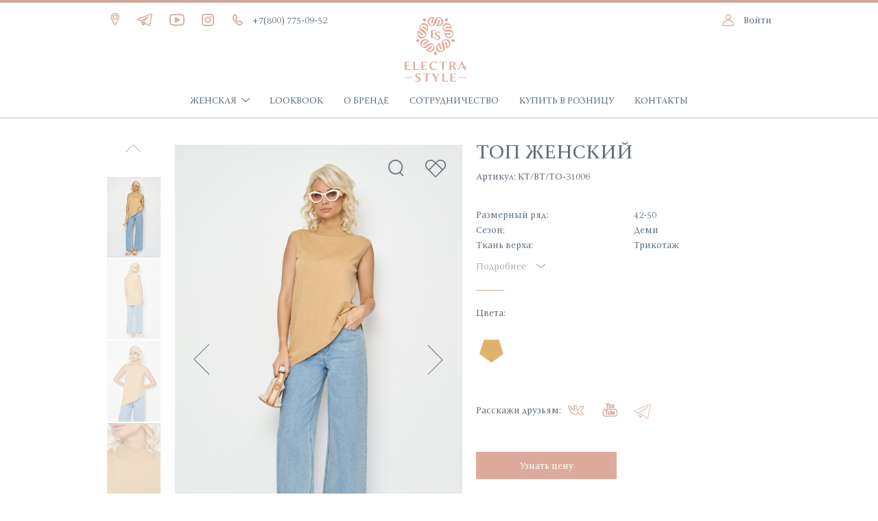

--- FILE ---
content_type: text/html; charset=UTF-8
request_url: https://electrastyle.ru/catalog/odezhda-bluzki/kt_vt_to_31006/
body_size: 19758
content:
<!DOCTYPE html>
<html class="no-js" lang="ru">
<head>
    <meta charset="utf-8">
    <title>Топ женский											 | ElectraStyle</title>

    
    <meta http-equiv="X-UA-Compatible" content="IE=edge,chrome=1">
    <meta name="viewport" content="width=device-width, initial-scale=1, maximum-scale=1, user-scalable=no">
    <link rel="shortcut icon" href="favicon.ico" type="image/x-icon">
    <link rel="apple-touch-icon" sizes="57x57" href="/local/templates/chili/images/touch/apple-icon-57x57.png">
    <link rel="apple-touch-icon" sizes="60x60" href="/local/templates/chili/images/touch/apple-icon-60x60.png">
    <link rel="apple-touch-icon" sizes="72x72" href="/local/templates/chili/images/touch/apple-icon-72x72.png">
    <link rel="apple-touch-icon" sizes="76x76" href="/local/templates/chili/images/touch/apple-icon-76x76.png">
    <link rel="apple-touch-icon" sizes="114x114" href="/local/templates/chili/images/touch/apple-icon-114x114.png">
    <link rel="apple-touch-icon" sizes="120x120" href="/local/templates/chili/images/touch/apple-icon-120x120.png">
    <link rel="apple-touch-icon" sizes="144x144" href="/local/templates/chili/images/touch/apple-icon-144x144.png">
    <link rel="apple-touch-icon" sizes="152x152" href="/local/templates/chili/images/touch/apple-icon-152x152.png">
    <link rel="apple-touch-icon" sizes="180x180" href="/local/templates/chili/images/touch/apple-icon-180x180.png">
    <link rel="icon" type="image/png" sizes="192x192" href="/local/templates/chili/images/touch/android-icon-192x192.png">
    <link rel="icon" type="image/png" sizes="32x32" href="/local/templates/chili/images/touch/favicon-32x32.png">
    <link rel="icon" type="image/png" sizes="96x96" href="/local/templates/chili/images/touch/favicon-96x96.png">
    <link rel="icon" type="image/png" sizes="16x16" href="/local/templates/chili/images/touch/favicon-16x16.png">
    <link rel="manifest" href="/local/templates/chili/images/touch/manifest.json">
    <meta name="msapplication-TileImage" content="/local/templates/chili/images/touch/ms-icon-144x144.png">
    <script data-skip-moving="true" src="/local/templates/chili/js/ymaps.js"></script>
    
    
    
    <meta http-equiv="Content-Type" content="text/html; charset=UTF-8" />
<meta name="robots" content="index, follow" />
<link rel="canonical" href="https://electrastyle.ru/catalog/not_category/kt_vt_to_31006/" />
<script type="text/javascript" data-skip-moving="true">(function(w, d, n) {var cl = "bx-core";var ht = d.documentElement;var htc = ht ? ht.className : undefined;if (htc === undefined || htc.indexOf(cl) !== -1){return;}var ua = n.userAgent;if (/(iPad;)|(iPhone;)/i.test(ua)){cl += " bx-ios";}else if (/Windows/i.test(ua)){cl += ' bx-win';}else if (/Macintosh/i.test(ua)){cl += " bx-mac";}else if (/Linux/i.test(ua) && !/Android/i.test(ua)){cl += " bx-linux";}else if (/Android/i.test(ua)){cl += " bx-android";}cl += (/(ipad|iphone|android|mobile|touch)/i.test(ua) ? " bx-touch" : " bx-no-touch");cl += w.devicePixelRatio && w.devicePixelRatio >= 2? " bx-retina": " bx-no-retina";var ieVersion = -1;if (/AppleWebKit/.test(ua)){cl += " bx-chrome";}else if (/Opera/.test(ua)){cl += " bx-opera";}else if (/Firefox/.test(ua)){cl += " bx-firefox";}ht.className = htc ? htc + " " + cl : cl;})(window, document, navigator);</script>

<link href="/bitrix/js/ui/design-tokens/dist/ui.design-tokens.min.css?171749030223463" type="text/css"  rel="stylesheet" />
<link href="/bitrix/js/ui/fonts/opensans/ui.font.opensans.min.css?16672874392320" type="text/css"  rel="stylesheet" />
<link href="/bitrix/js/main/popup/dist/main.popup.bundle.min.css?170722916926598" type="text/css"  rel="stylesheet" />
<link href="https://cdn.jsdelivr.net/npm/suggestions-jquery@21.12.0/dist/css/suggestions.min.css" type="text/css"  rel="stylesheet" />
<link href="/bitrix/cache/css/s1/chili/page_326233dec9ac80d5cc401eb6ff7e0313/page_326233dec9ac80d5cc401eb6ff7e0313_v1.css?1754388728347" type="text/css"  rel="stylesheet" />
<link href="/bitrix/cache/css/s1/chili/template_b89bedeffafd8ea0e86a3259e7284eec/template_b89bedeffafd8ea0e86a3259e7284eec_v1.css?1754388358555948" type="text/css"  data-template-style="true" rel="stylesheet" />






<link href="/local/templates/chili/fonts/ITCNewVeljovicPro-Regular.woff2" as="font" rel="preload" type="font/woff2" crossorigin />

</head>
<body class="">
<div id="panel"></div>
<header>
    <div class="container">

        <div class="row">
            <div class="col-sm-9 col-xs-9">
                <ul class="head-list hl-1 hidden-tablet">
 <li class="head-icon"><a class="geo-btn" href="#"><i class="i-location"></i><span class="js-geo-city"></span></a>
   <div class="geo__modal">
     <div class="g__modal-title">Ваше местоположение<br>определилось как</div>
     <div class="g__modal-city js-geo-city"></div>
     <div class="clear"></div>
     <ul class="g__modal-list">
       <li><a class="btn g__btn-ok" href="#">Да, всё верно!</a></li>
       <li><a class="g__btn-no modal-open" href="#popupCity">Выбрать другой</a></li>
     </ul>
   </div>
 </li>
 <li class="head-icon"><a href="https://t.me/ElectraStyleru"><i class="i-telegram"></i></a></li>
 <li class="head-icon"><a href="https://www.youtube.com/channel/UC_DGoSqpOFLlUmaztz67UPg/featured"><i class="i-youtube"></i></a></li>
 <li class="head-icon"><a href="https://www.instagram.com/electrastyle.ru?igsh=MThsNXU4cmp2NXA2cQ=="><i class="i-instagram"></i></a></li>
 <li><a href="tel:+78007750952"><i class="i-phone"></i><span>+7(800) 775-09-52</span></a></li>
</ul>
                <div class="head__xs-box visible-tablet">
                    <span class="touch-nav"><i></i><i></i><i></i></span>
                    <a class="head-xs-search" href="#"></a>
                </div>
            </div>
            <div class="col-sm-9 col-xs-9">
                <ul class="head-list hl-2">


                                        
                                            <li><a class="modal-open" href="#popupLogin"><i class="i-user"></i><span>Войти</span></a></li>
                                    </ul>
            </div>
        </div>

        <div class="clear"></div>
        <div class="logo"><a href="/"><svg id="logo" class="logo-svg" xmlns="http://www.w3.org/2000/svg" viewBox="0 0 109.33 109.33"><path class="cls-1" d="M27.12,98.7c-1.45-.78-2.81-1.51-2.81-2.82S25.24,94,26.54,94A3.82,3.82,0,0,1,30,96.33h.06L30,93.64a8.83,8.83,0,0,0-3.18-.53c-2.9,0-4.8,1.26-4.8,3.35s1.72,3,3.38,3.86c1.44.79,2.69,1.55,2.69,2.94s-1.27,2-2.83,2A5.51,5.51,0,0,1,21.66,104l-.27.23a4.88,4.88,0,0,0,4.42,2.12c2.65,0,4.75-1.15,4.75-3.59C30.56,100.63,28.82,99.61,27.12,98.7Z"/><path class="cls-1" d="M34.07,93.35,34,95.93h.08c.28-1.31,1.64-1.66,3.06-1.66,1,0,1.56.17,1.56,1V106.1h3.09V106c-.46,0-.52-1.29-.52-1.6V95.31c0-.87.5-1,1.54-1,1.41,0,2.77.35,3,1.66h.06l-.1-2.58Z"/><path class="cls-1" d="M57.92,95.13l-2.75,4.54-3-4.74a4.61,4.61,0,0,1-.74-1.58h-3.2a25.86,25.86,0,0,1,1.9,2.84l3.08,4.9v5h3.09V106c-.46,0-.52-1.34-.52-1.65v-1.46a6.48,6.48,0,0,1,.36-2.48,7.64,7.64,0,0,1,.65-1.24l2.47-4.06a9.88,9.88,0,0,1,1.32-1.8H58.67A4.14,4.14,0,0,1,57.92,95.13Z"/><path class="cls-1" d="M70,105.13h-.81c-1.15,0-1.82,0-1.82-.69V93.35H64.49v.07a3,3,0,0,1,.33,1.35V106.1h8.93l.16-2.52h-.06C73.24,104.84,72,105.13,70,105.13Z"/><path class="cls-1" d="M82.72,105.13H81.56c-.83,0-1.45,0-1.45-.58V99.91h2c.75,0,2.47,0,2.59.72h.07v-2h-.07c-.14.25-1.82.31-2.28.31H80.11V94.27h2c1.89,0,3,.5,3.26,1.44h.08l-.16-2.36H77.19v.07a3.16,3.16,0,0,1,.33,1.35V106.1H86l.14-2.46H86C85.59,104.64,84.85,105.13,82.72,105.13Z"/><path class="cls-1" d="M5.71,87.6h8.46l.14-2.46h-.08c-.44,1-1.19,1.49-3.32,1.49H9.76c-.83,0-1.46,0-1.46-.58V81.41h2c.75,0,2.47,0,2.59.72H13v-2h-.06c-.14.25-1.82.31-2.29.31H8.3V75.77h2c1.88,0,3,.5,3.26,1.44h.08l-.16-2.36H5.39v.07a3.13,3.13,0,0,1,.32,1.35Z"/><path class="cls-1" d="M28.11,87.6l.16-2.52h-.06c-.61,1.26-1.9,1.55-3.81,1.55h-.81c-1.15,0-1.82,0-1.82-.69V74.85H18.86v.07a3.13,3.13,0,0,1,.32,1.35V87.6Z"/><path class="cls-1" d="M40.34,87.6l.14-2.46H40.4c-.44,1-1.19,1.49-3.32,1.49H35.93c-.83,0-1.46,0-1.46-.58V81.41h2c.75,0,2.48,0,2.6.72h.06v-2h-.06c-.14.25-1.83.31-2.29.31H34.47V75.77h2c1.89,0,3,.5,3.26,1.44h.09l-.17-2.36H31.55v.07a3,3,0,0,1,.33,1.35V87.6Z"/><path class="cls-1" d="M56.89,86l-.26-.29a6.51,6.51,0,0,1-3.59,1,5.48,5.48,0,0,1-5.89-5.85c0-3,1.48-5.3,4.84-5.3A5.11,5.11,0,0,1,56.64,78h.07l-.13-2.7a12.2,12.2,0,0,0-4.37-.67c-4.56,0-7.9,2.3-7.9,6.56s3.3,6.65,7.54,6.65A6.73,6.73,0,0,0,56.89,86Z"/><path class="cls-1" d="M64.64,87.6h3.1v-.06c-.46,0-.52-1.29-.52-1.6V76.81c0-.87.5-1,1.53-1,1.42,0,2.78.35,3.06,1.66h.06l-.1-2.58H60.05L60,77.43H60c.28-1.31,1.64-1.66,3-1.66,1,0,1.56.17,1.56,1Z"/><path class="cls-1" d="M82.07,81.5c1.84-.48,3.34-1.46,3.34-3.36,0-2.4-2.19-3.29-5.17-3.29H75.87v.07a3.13,3.13,0,0,1,.32,1.35V87.6h3.12v-.06c-.46,0-.52-1.34-.52-1.65V81.82a3.41,3.41,0,0,1,2.71,2l.79,1.26c.52.84,1.07,1.69,1.54,2.53h3.42v-.06C86,87.16,84.11,82.33,82.07,81.5Zm-1.93-.42a2.08,2.08,0,0,1-1.35-.35V75.79a8.7,8.7,0,0,1,1.11-.07c1.84,0,2.77.91,2.77,2.62S81.8,81.08,80.14,81.08Z"/><path class="cls-1" d="M101.1,84.67l-.5-1.09c.27-.08.53-.17.79-.23a5.08,5.08,0,0,1,2.48,0,3.58,3.58,0,0,0-2.48-1.24,5.52,5.52,0,0,0-1.39.14L96.46,74.5h-1L90.37,85.43a23,23,0,0,1-1.09,2.17h2.1v-.06c-.4-.12-.12-.81.22-1.56l3.69-8.22L97.67,83a11.58,11.58,0,0,1-1.24.36,5.08,5.08,0,0,1-2.48,0,3.6,3.6,0,0,0,2.48,1.23,5.9,5.9,0,0,0,1.85-.25l1.48,3.27H103v-.06C102.4,87.4,101.47,85.45,101.1,84.67Z"/><rect class="cls-1" x="5.71" y="99.15" width="11.34" height="0.99"/><rect class="cls-1" x="90.75" y="99.15" width="11.34" height="0.99"/>
                    <polygon class="cls-1 romb4" points="56.63 61.6 53.9 58.08 51.16 61.59 53.89 65.11 56.63 61.6"/>
                    <polygon class="cls-1 romb3" points="80.89 43.96 85.08 42.45 82.58 38.77 78.4 40.28 80.89 43.96"/>
                    <polygon class="cls-1 romb2" points="73.31 10.24 73.16 5.79 68.89 7.03 69.03 11.47 73.31 10.24"/>
                    <polygon class="cls-1 romb1" points="38.89 7.04 34.62 5.8 34.47 10.25 38.74 11.48 38.89 7.04"/>
                    <polygon class="cls-1 romb5" points="29.4 40.3 25.21 38.78 22.72 42.47 26.9 43.98 29.4 40.3"/>
                    <path class="cls-1" d="M48.34,18.27a6.2,6.2,0,0,0,5.55-2.59c2.56-3.66,1.63-9.9,5.56-9.9,2.29,0,4.16,1.39,4.16,5.55,0,2.78-1.39,5.55-5.55,5.55a10.61,10.61,0,0,0,2.77-6.94,1.39,1.39,0,1,0-2.77,0,11.32,11.32,0,0,1-3.6,8.33h5a6.94,6.94,0,0,0,0-13.88C56.6,4.39,55,5.46,53.89,7h0c-2.55,3.66-1.62,9.9-5.55,9.9-2.29,0-4.16-1.39-4.16-5.55,0-2.78,1.39-5.55,5.55-5.55A10.61,10.61,0,0,0,47,12.72a1.39,1.39,0,1,0,2.77,0,11.32,11.32,0,0,1,3.6-8.33h-5a6.94,6.94,0,0,0,0,13.88Z"/><path class="cls-1" d="M65.54,22.69a6.2,6.2,0,0,0,4.18,4.48h0c4.27,1.29,9.92-1.52,11.13,2.21.71,2.19,0,4.39-4,5.68-2.64.86-5.71.4-7-3.56a10.59,10.59,0,0,0,7.45.49,1.39,1.39,0,0,0-.85-2.64,11.32,11.32,0,0,1-9-.85L69,33.25A6.94,6.94,0,0,0,82.17,29C81.29,26.25,79.76,25,78,24.48c-4.27-1.3-9.92,1.52-11.13-2.22-.71-2.18,0-4.39,4-5.67,2.64-.86,5.71-.4,7,3.56a10.66,10.66,0,0,0-7.46-.5,1.39,1.39,0,1,0,.86,2.64,11.3,11.3,0,0,1,9,.85L78.74,18.4a6.94,6.94,0,0,0-13.2,4.29Z"/><path class="cls-1" d="M76.35,41.94a7,7,0,0,0-9.7-1.53c-2.29,1.68-3,3.52-3,5.36h0c.09,4.46,4.51,9,1.34,11.28-1.86,1.35-4.18,1.32-6.64-2-1.63-2.25-2.14-5.31,1.23-7.76a10.64,10.64,0,0,0,1.84,7.25,1.39,1.39,0,1,0,2.24-1.64,11.33,11.33,0,0,1-2-8.85l-4,2.94a6.94,6.94,0,1,0,8.17,11.22c2.3-1.68,3-3.52,3-5.36-.09-4.46-4.51-9-1.34-11.27,1.86-1.36,4.18-1.33,6.63,2,1.64,2.25,2.15,5.31-1.22,7.76A10.64,10.64,0,0,0,71,44.08a1.39,1.39,0,0,0-2.24,1.64,11.33,11.33,0,0,1,2,8.85l4-2.94A6.94,6.94,0,0,0,76.35,41.94Z"/><path class="cls-1" d="M48,52.27a1.39,1.39,0,0,0-2.25-1.63A11.3,11.3,0,0,1,38,55.27l4,2.93A6.94,6.94,0,0,0,50.15,47a6.23,6.23,0,0,0-6-1.17h0c-4.21,1.46-7.12,7.06-10.3,4.76C32,49.21,31.27,47,33.72,43.62c1.62-2.25,4.38-3.68,7.75-1.24a10.62,10.62,0,0,0-6.32,4A1.39,1.39,0,1,0,37.4,48a11.3,11.3,0,0,1,7.8-4.63l-4-2.93A6.94,6.94,0,0,0,33,51.68c2.3,1.67,4.27,1.77,6,1.16,4.21-1.46,7.12-7.06,10.3-4.76,1.86,1.35,2.56,3.57.12,6.94-1.63,2.25-4.38,3.68-7.75,1.24A10.64,10.64,0,0,0,48,52.27Z"/><path class="cls-1" d="M30.08,37.76a7,7,0,0,0,8.74-4.47c.87-2.71.36-4.61-.76-6.08-2.7-3.56-8.92-4.59-7.72-8.33.71-2.18,2.61-3.53,6.57-2.25,2.64.85,4.85,3,3.57,7a10.58,10.58,0,0,0-5.75-4.78,1.39,1.39,0,0,0-.85,2.64,11.33,11.33,0,0,1,6.82,6l1.53-4.75A6.94,6.94,0,1,0,29,18.46a6.21,6.21,0,0,0,.76,6.07c2.7,3.56,8.93,4.59,7.72,8.33-.71,2.18-2.6,3.53-6.56,2.26-2.64-.86-4.86-3-3.58-7a10.63,10.63,0,0,0,5.75,4.77A1.39,1.39,0,1,0,34,30.26a11.33,11.33,0,0,1-6.82-6L25.61,29A7,7,0,0,0,30.08,37.76Z"/><path class="cls-1" d="M51.54,25.46c1.88,0,3,.49,3.26,1.44h.08l-.16-2.37H46.6v.07A3.16,3.16,0,0,1,46.92,26V37.28h8.47l.14-2.46h-.08c-.45,1-1.2,1.5-3.32,1.5H51c-.83,0-1.46-.06-1.46-.59V31.09h2c.22,0,.52,0,.84,0a4.23,4.23,0,0,1-.05-.63c0-.12,0-.24,0-.36H49.51V25.46Z"/><path class="cls-1" d="M61.6,36.76c0-2.1-1.74-3.12-3.44-4-1.46-.78-2.81-1.51-2.81-2.82s.93-1.86,2.22-1.86a3.82,3.82,0,0,1,3.49,2.31h.06l-.1-2.7a9.06,9.06,0,0,0-3.18-.52c-2.9,0-4.8,1.25-4.8,3.35s1.72,2.95,3.38,3.86c1.44.78,2.69,1.55,2.69,2.93s-1.27,2-2.83,2A5.55,5.55,0,0,1,53,38.23h-.59a4.88,4.88,0,0,0,4.41,2.11C59.5,40.34,61.6,39.2,61.6,36.76Z"/></svg>
                <div class="l-romb romb1"></div>
                <div class="l-romb romb2"></div>
                <div class="l-romb romb3"></div>
                <div class="l-romb romb4"></div>
                <div class="l-romb romb5"></div></a></div>
        <div class="clear"></div>

    </div>

    <div class="menu hidden-tablet">
        

<ul class="nav">
                        <li class="parent">
                <div class="nav-child-box">
                    <a href="/catalog/zhenskaya/">Женская</a>
                    <span class="btnShowNav"></span>
                </div>
                <div class="drop-down">
                    <div class="drop__container">
                                                                        <div class="drop-box db-one">
                            <ul class="drop-nav">
                                <li><a href="/catalog/verkhnyaya_odezhda/">Верхняя одежда</a></li>
                                                                                                        <li><a class="link-cat"
                                           href="/catalog/verkhnyaya-odezhda-palto/"
                                           data-src="/local/templates/chili/images/menu/palto new.jpg"                                        >Пальто</a></li>
                                                                                                        <li><a class="link-cat"
                                           href="/catalog/verkhnyaya-odezhda-dublenki/"
                                           data-src="/local/templates/chili/images/menu/2_dublenka.png"                                        >Дублёнки</a></li>
                                                                                                        <li><a class="link-cat"
                                           href="/catalog/verkhnyaya-odezhda-plashchi/"
                                           data-src="/local/templates/chili/images/menu/3_kurtki.png"                                        >Пуховики и куртки</a></li>
                                                                                                        <li><a class="link-cat"
                                           href="/catalog/verkhnyaya-odezhda-karakul/"
                                           data-src="/local/templates/chili/images/menu/4_ekomekh.png"                                        >Экомех</a></li>
                                                                                                        <li><a class="link-cat"
                                           href="/catalog/plashchi/"
                                           data-src="/local/templates/chili/images/menu/plashi new.jpg"                                        >Плащи</a></li>
                                                                                                        <li><a class="link-cat"
                                           href="/catalog/ekokozha/"
                                           data-src="/local/templates/chili/images/menu/ekokozha.jpg"                                        >ЭКОКОЖА</a></li>
                                                            </ul>
                        </div>
                                                <div class="drop-box db-two">
                            <ul class="drop-nav">
                                <li><a href="/catalog/odezhda/">Одежда</a></li>
                                                                                                        <li><a class="link-cat"
                                           href="/catalog/odezhda-bluzki/"
                                           data-src="/local/templates/chili/images/menu/bluzki.jpg"                                        >Блузки</a></li>
                                                                                                        <li><a class="link-cat"
                                           href="/catalog/odezhda-bryuki/"
                                           data-src="/local/templates/chili/images/menu/Bruki re new.jpg"                                        >Брюки</a></li>
                                                                                                        <li><a class="link-cat"
                                           href="/catalog/svitery/"
                                           data-src="/local/templates/chili/images/menu/svitery.jpg"                                        >Джемперы и свитеры</a></li>
                                                                                                        <li><a class="link-cat"
                                           href="/catalog/odezhda-zhakety/"
                                           data-src="/local/templates/chili/images/menu/jaket.JPG"                                        >Жакеты</a></li>
                                                                                                        <li><a class="link-cat"
                                           href="/catalog/kardigany/"
                                           data-src="/local/templates/chili/images/menu/kardigany.jpg"                                        >Кардиганы</a></li>
                                                                                                        <li><a class="link-cat"
                                           href="/catalog/odezhda-platya/"
                                           data-src="/local/templates/chili/images/menu/Platya re new.jpg"                                        >Платья</a></li>
                                                                                                        <li><a class="link-cat"
                                           href="/catalog/odezhda-yubki/"
                                           data-src="/local/templates/chili/images/menu/ubki.jpg"                                        >Юбки</a></li>
                                                                                                        <li><a class="link-cat"
                                           href="/catalog/shorty/"
                                           data-src="/local/templates/chili/images/menu/IMG_7984.jpg"                                        >Шорты</a></li>
                                                                                                        <li><a class="link-cat"
                                           href="/catalog/dzhinsy/"
                                           data-src="/local/templates/chili/images/menu/dzhinsy.jpg"                                        >Джинсы</a></li>
                                                                                                        <li><a class="link-cat"
                                           href="/catalog/kombinezony/"
                                           data-src="/local/templates/chili/images/menu/kombinezon.JPG"                                        ></a></li>
                                                            </ul>
                        </div>
                                                <div class="drop-box db-three">
                            <ul class="drop-nav">
                                <li><a href="/catalog/aksessuary/">Аксессуары</a></li>
                                                                                                        <li><a class="link-cat"
                                           href="/catalog/shapki/"
                                           data-src="/local/templates/chili/images/menu/shapki.jpg"                                        >Шапки</a></li>
                                                                                                        <li><a class="link-cat"
                                           href="/catalog/platki/"
                                           data-src="/local/templates/chili/images/menu/palantiny.jpg"                                        >Платки</a></li>
                                                            </ul>
                        </div>
                                                <div class="drop-img">
                            <img class="img-respomsive" src="/local/templates/chili/images/menu/palto new.jpg" alt="#">
                        </div>
                    </div>
                </div>
                <!-- /.drop-down-->
            </li>
                                <li><a href="/lookbook/">Lookbook</a></li>
                                <li><a href="/about/">О бренде</a></li>
                                <li><a href="/partners/">Сотрудничество</a></li>
                                <li><a href="/retail/">Купить в розницу</a></li>
                                <li><a href="/contacts/">Контакты</a></li>
            </ul>

    </div>

    <!--.nav__container-->
    <div class="m-header__search">
        <div class="m-search-form">
            <form method="GET" action="/catalog/">
                <input class="form-control" type="text" name="filter_slug" placeholder="Поиск">
                <button class="btn" type="submit">Найти</button>
            </form>
        </div>
        <div class="m-search-hide"></div>
    </div>
</header>
<!-- /.header-->

    <div class="nav__container">
        <div class="nav__content">
            <div class="nav__top-box">
                <ul class="nav-top-list">
                                            <li><a class="login-xs modal-open" href="#popupLogin"><span>Войти</span></a></li>
                        <li><a class="favorite-xs modal-open" data-text="Чтобы добавить товар в избранное, Вам необходимо войти на сайт" href="#popupLogin"><span>Избранное</span></a></li>
                                    </ul>
            </div>
            <div class="nav__scroll">
                <div class="nav__block">
                                        <ul class="menu-xs">
                        

            <li>
            <a href="/catalog/zhenskaya/">Женская</a>
            <span class="btn-show-nav btn-parent"></span>
            <ul class="dropdown__nav">
                            <li>
                    <a href="/catalog/verkhnyaya_odezhda/">Верхняя одежда</a>
                    <span class="btn-show-nav btn-child"></span>
                                            <ul class="menu-sub">
                                                            <li><a href="/catalog/verkhnyaya-odezhda-palto/">Пальто</a></li>
                                                            <li><a href="/catalog/verkhnyaya-odezhda-dublenki/">Дублёнки</a></li>
                                                            <li><a href="/catalog/verkhnyaya-odezhda-plashchi/">Пуховики и куртки</a></li>
                                                            <li><a href="/catalog/verkhnyaya-odezhda-karakul/">Экомех</a></li>
                                                            <li><a href="/catalog/plashchi/">Плащи</a></li>
                                                            <li><a href="/catalog/ekokozha/">ЭКОКОЖА</a></li>
                                                    </ul>
                                    </li>
                            <li>
                    <a href="/catalog/odezhda/">Одежда</a>
                    <span class="btn-show-nav btn-child"></span>
                                            <ul class="menu-sub">
                                                            <li><a href="/catalog/odezhda-bluzki/">Блузки</a></li>
                                                            <li><a href="/catalog/odezhda-bryuki/">Брюки</a></li>
                                                            <li><a href="/catalog/svitery/">Джемперы и свитеры</a></li>
                                                            <li><a href="/catalog/odezhda-zhakety/">Жакеты</a></li>
                                                            <li><a href="/catalog/kardigany/">Кардиганы</a></li>
                                                            <li><a href="/catalog/odezhda-platya/">Платья</a></li>
                                                            <li><a href="/catalog/odezhda-yubki/">Юбки</a></li>
                                                            <li><a href="/catalog/shorty/">Шорты</a></li>
                                                            <li><a href="/catalog/dzhinsy/">Джинсы</a></li>
                                                            <li><a href="/catalog/kombinezony/"></a></li>
                                                    </ul>
                                    </li>
                            <li>
                    <a href="/catalog/aksessuary/">Аксессуары</a>
                    <span class="btn-show-nav btn-child"></span>
                                            <ul class="menu-sub">
                                                            <li><a href="/catalog/shapki/">Шапки</a></li>
                                                            <li><a href="/catalog/platki/">Платки</a></li>
                                                    </ul>
                                    </li>
                        </ul>
        </li>
                <li><a href="/lookbook/">Lookbook</a></li>
                <li><a href="/about/">О бренде</a></li>
                <li><a href="/partners/">Сотрудничество</a></li>
                <li><a href="/retail/">Купить в розницу</a></li>
                <li><a href="/contacts/">Контакты</a></li>
    
                    </ul>
                    <div class="nav-phone">
                        <a href="tel:+78007750952">+7(800) 775-09-52</a>                    </div>

                </div>
            </div>
        </div>
        <div class="nav-hide"></div>
    </div>

<section class="wrapper ">

    <div class="breadcrumb__container hidden-xs">
        <div class="container">
            <ul itemscope itemtype="http://schema.org/BreadcrumbList" class="breadcrumb"></ul>        </div>
    </div>


    <div class="product__container product-main-box 1">
        <div class="product__scroll">
            <div class="container">
                <div class="mob-slider-action">
                    <div class="slider-action-box"><span class="prev-mob prev-btnMob"></span>
                        <div class="slides-length"><span class="slides-col slidesVal">1</span><span>/</span><span class="slides-all slidesLength"></span></div><span class="next-mob next-btnMob"></span>
                    </div>
                </div>
                <div class="product__left col-md-11 col-sm-10 col-xs-18">
                    <div class="visible-xs mob-title"><a class="back-modal backHistory" href="#"></a><span>Топ женский											</span></div>
                    <div class="product__slider-big">
                        <div class="product__slider-container">

                            <div class="slider-for-container">
                                

                                <div class="5 slider slider-for slider__arrow">
                                                                                                                                                                        <div>
                                                    <div class=" pr-big-box zoom">
                                                        <div class="pzItem">
                                                            <img class="img-responsive pinch-img" src="/upload/iblock/003/1z2uh1eipvo2c5egkund02aygj4qy84y.jpg" alt="#">
                                                        </div>
                                                        <!-- <a class="pr-zoom fast-free v" href="#popupFast"></a> -->
                                                        <a class="pr-zoom pr-zoom-js" href="#popupFast"></a>
                                                        <a class="pr-favorite modal-open" data-text="Чтобы добавить товар в избранное, Вам необходимо войти на сайт" href="#popupLogin"></a>
                                                        <div class="pr-color">бежевый</div>
                                                    </div>
                                                                                                    </div>
                                                                                            <div>
                                                    <div class=" pr-big-box zoom">
                                                        <div class="pzItem">
                                                            <img class="img-responsive pinch-img" src="/upload/iblock/356/p2sy6vhnpn09q2750q7ut3r0yemvwox2.jpg" alt="#">
                                                        </div>
                                                        <!-- <a class="pr-zoom fast-free v" href="#popupFast"></a> -->
                                                        <a class="pr-zoom pr-zoom-js" href="#popupFast"></a>
                                                        <a class="pr-favorite modal-open" data-text="Чтобы добавить товар в избранное, Вам необходимо войти на сайт" href="#popupLogin"></a>
                                                        <div class="pr-color">бежевый</div>
                                                    </div>
                                                                                                    </div>
                                                                                            <div>
                                                    <div class=" pr-big-box zoom">
                                                        <div class="pzItem">
                                                            <img class="img-responsive pinch-img" src="/upload/iblock/ad8/zk7ux2xwxdmt6va4uyjjrz5wm7rzll7s.jpg" alt="#">
                                                        </div>
                                                        <!-- <a class="pr-zoom fast-free v" href="#popupFast"></a> -->
                                                        <a class="pr-zoom pr-zoom-js" href="#popupFast"></a>
                                                        <a class="pr-favorite modal-open" data-text="Чтобы добавить товар в избранное, Вам необходимо войти на сайт" href="#popupLogin"></a>
                                                        <div class="pr-color">бежевый</div>
                                                    </div>
                                                                                                    </div>
                                                                                            <div>
                                                    <div class=" pr-big-box zoom">
                                                        <div class="pzItem">
                                                            <img class="img-responsive pinch-img" src="/upload/iblock/8a9/ybwqs02mroq2tionnzto45pgj7098f64.jpg" alt="#">
                                                        </div>
                                                        <!-- <a class="pr-zoom fast-free v" href="#popupFast"></a> -->
                                                        <a class="pr-zoom pr-zoom-js" href="#popupFast"></a>
                                                        <a class="pr-favorite modal-open" data-text="Чтобы добавить товар в избранное, Вам необходимо войти на сайт" href="#popupLogin"></a>
                                                        <div class="pr-color">бежевый</div>
                                                    </div>
                                                                                                    </div>
                                                                                            <div>
                                                    <div class=" pr-big-box zoom">
                                                        <div class="pzItem">
                                                            <img class="img-responsive pinch-img" src="/upload/iblock/e9f/icvq6oieaeuw3jio7k5d128094v7nmi2.jpg" alt="#">
                                                        </div>
                                                        <!-- <a class="pr-zoom fast-free v" href="#popupFast"></a> -->
                                                        <a class="pr-zoom pr-zoom-js" href="#popupFast"></a>
                                                        <a class="pr-favorite modal-open" data-text="Чтобы добавить товар в избранное, Вам необходимо войти на сайт" href="#popupLogin"></a>
                                                        <div class="pr-color">бежевый</div>
                                                    </div>
                                                                                                    </div>
                                                                                            <div>
                                                    <div class=" pr-big-box zoom">
                                                        <div class="pzItem">
                                                            <img class="img-responsive pinch-img" src="/upload/iblock/41b/vush62olng75kws3udfay41pvhkkkf3e.jpg" alt="#">
                                                        </div>
                                                        <!-- <a class="pr-zoom fast-free v" href="#popupFast"></a> -->
                                                        <a class="pr-zoom pr-zoom-js" href="#popupFast"></a>
                                                        <a class="pr-favorite modal-open" data-text="Чтобы добавить товар в избранное, Вам необходимо войти на сайт" href="#popupLogin"></a>
                                                        <div class="pr-color">бежевый</div>
                                                    </div>
                                                                                                    </div>
                                                                                            <div>
                                                    <div class=" pr-big-box zoom">
                                                        <div class="pzItem">
                                                            <img class="img-responsive pinch-img" src="/upload/iblock/c68/cybsxxvdew19zi0hkikilmwj5zcr8c20.jpg" alt="#">
                                                        </div>
                                                        <!-- <a class="pr-zoom fast-free v" href="#popupFast"></a> -->
                                                        <a class="pr-zoom pr-zoom-js" href="#popupFast"></a>
                                                        <a class="pr-favorite modal-open" data-text="Чтобы добавить товар в избранное, Вам необходимо войти на сайт" href="#popupLogin"></a>
                                                        <div class="pr-color">бежевый</div>
                                                    </div>
                                                                                                    </div>
                                                                                            <div>
                                                    <div class=" pr-big-box zoom">
                                                        <div class="pzItem">
                                                            <img class="img-responsive pinch-img" src="/upload/iblock/81a/jlwsjbv1azc75k128ic2ihavwn7uh8kl.jpg" alt="#">
                                                        </div>
                                                        <!-- <a class="pr-zoom fast-free v" href="#popupFast"></a> -->
                                                        <a class="pr-zoom pr-zoom-js" href="#popupFast"></a>
                                                        <a class="pr-favorite modal-open" data-text="Чтобы добавить товар в избранное, Вам необходимо войти на сайт" href="#popupLogin"></a>
                                                        <div class="pr-color">бежевый</div>
                                                    </div>
                                                                                                    </div>
                                                                                                                                                        </div><a class="pr-zoom btn-hidden pr-zoom-js" href=""></a>
                                <a class="pr-favorite btn-hidden modal-open" data-text="Чтобы добавить товар в избранное, Вам необходимо войти на сайт" href="#popupLogin"></a>
                            </div><!-- /.slider-for-container -->

                            <div class="product__slider-nav hidden-xs productThumbNav">
                                                                <div class="slider slider-nav slider__arrow sl-nav">
                                                                                                                                                                        <div>
                                                    <div class="pr-nav-box">
                                                        <img class="img-responsive preview" src="/upload/resize_cache/iblock/003/108_163_2/1z2uh1eipvo2c5egkund02aygj4qy84y.jpg" alt="#">
                                                    </div>
                                                </div>
                                                                                            <div>
                                                    <div class="pr-nav-box">
                                                        <img class="img-responsive preview" src="/upload/resize_cache/iblock/356/108_163_2/p2sy6vhnpn09q2750q7ut3r0yemvwox2.jpg" alt="#">
                                                    </div>
                                                </div>
                                                                                            <div>
                                                    <div class="pr-nav-box">
                                                        <img class="img-responsive preview" src="/upload/resize_cache/iblock/ad8/108_163_2/zk7ux2xwxdmt6va4uyjjrz5wm7rzll7s.jpg" alt="#">
                                                    </div>
                                                </div>
                                                                                            <div>
                                                    <div class="pr-nav-box">
                                                        <img class="img-responsive preview" src="/upload/resize_cache/iblock/8a9/108_163_2/ybwqs02mroq2tionnzto45pgj7098f64.jpg" alt="#">
                                                    </div>
                                                </div>
                                                                                            <div>
                                                    <div class="pr-nav-box">
                                                        <img class="img-responsive preview" src="/upload/resize_cache/iblock/e9f/108_163_2/icvq6oieaeuw3jio7k5d128094v7nmi2.jpg" alt="#">
                                                    </div>
                                                </div>
                                                                                            <div>
                                                    <div class="pr-nav-box">
                                                        <img class="img-responsive preview" src="/upload/resize_cache/iblock/41b/108_163_2/vush62olng75kws3udfay41pvhkkkf3e.jpg" alt="#">
                                                    </div>
                                                </div>
                                                                                            <div>
                                                    <div class="pr-nav-box">
                                                        <img class="img-responsive preview" src="/upload/resize_cache/iblock/c68/108_163_2/cybsxxvdew19zi0hkikilmwj5zcr8c20.jpg" alt="#">
                                                    </div>
                                                </div>
                                                                                            <div>
                                                    <div class="pr-nav-box">
                                                        <img class="img-responsive preview" src="/upload/resize_cache/iblock/81a/108_163_2/jlwsjbv1azc75k128ic2ihavwn7uh8kl.jpg" alt="#">
                                                    </div>
                                                </div>
                                                                                                                                                        </div>
                            </div>
                            <!-- /.product__slider-nav -->
                        </div>

                        <div class="product__information hidden-xs">
                            <ul class="info-tab infoTabList">
                                <li class="active tab1" data-tab="tab1">Описание</li>
                                <li class="tab2" data-tab="tab2">Вопросы и предложения</li>
                                <li class="tab3" data-tab="tab3">Отзывы</li>
                            </ul>
                            <div class="info-container">
                                <div class="accordion__tablet accordionTabBtn active tab1" data-tab="tab1"><span>Описание</span></div>
                                <div class="info__box tab1 tab-open">
                                    <div class="info__box-txt">
                                        <p class="justify">Элегантный трикотажный топ с ассиметричным низом и воротником стойкой. Модель позволяет дополнить образ роскошным изяществом, не утяжеляя его деталями и аксессуарами. Топ визуально формирует тонкую талию и удлиняет ноги, подходит для делового стиля одежды и свободного стиля Casual.</p>
                                    </div>
                                    <div class="clear"></div>
                                                                            <a class="info__box-more" href="#">Подробнее</a>
                                                                    </div>
                                <div class="accordion__tablet accordionTabBtn tab2" data-tab="tab2"><span>Вопросы и предложения</span></div>
                                <div class="info__box tab2">
                                                                        
                                    <div class="unauthorized-box">
                                        <a class="btn btn-white modal-open" href="#popupLogin" data-text="Чтобы задать вопрос, Вам необходимо войти на сайт">Войти и задать вопрос</a>
                                    </div>
                                </div>
                                <div class="accordion__tablet accordionTabBtn tab3" data-tab="tab3"><span>Отзывы</span></div>
                                <div class="info__box tab3">
                                    
                                    <div class="unauthorized-box"><a class="btn btn-white modal-open" href="#popupLogin" data-text="Чтобы оставить отзыв, Вам необходимо войти на сайт">Войти и оставить отзыв                                  </a></div>
                                </div>
                            </div>
                        </div>
                    </div>
                    <!-- /.product__slider-big-->
                </div>
                <!-- /.product__left-->
                <div class="product__right col-md-7 col-sm-8 col-xs-18">
                    <h1 class="pr-title hidden-xs">Топ женский											</h1>
                    <div class="pr-code">Артикул: КТ/ВТ/ТО-31006</div>
                    <div class="pr__block">
                        <ul class="pr-properties properties-list">
                                                            <li><div class="prop-item"><span class="pr-item">Размерный ряд:</span>42-50</div></li>
                                                                                        <li><div class="prop-item"><span class="pr-item">Сезон:</span>Деми</div></li>
                                                                                        <li><div class="prop-item"><span class="pr-item">Ткань верха:</span>Трикотаж</div></li>
                                                                                        <li><div class="prop-item"><span class="pr-item">Состав ткани:</span>59% вискоза, 10% нейлон, 10% вискоза, 15% акрил, 6% шерсть</div></li>
                                                                                                                                                                                                                                    <li><div class="prop-item"><span class="pr-item">Рост:</span>170</div></li>
                                                                                </ul>
                        <div class="clear"></div><span class="show-prop">Подробнее</span>
                        <div class="clear"></div>
                    </div>
                    <div class="pr__color unauth__color">
                        <div class="pr-sub-title pr-select-disable hidden-tablet">Цвета<i>: </i><span></span></div>
                        <div class="pr-sub-title pr-select-disable visible-tablet">Представленные цвета модели<i>: </i><span></span></div>
                        <div class="clear"></div>
                        <div class="pr-color-container-disable">
                            <ul class="pr-color-list">
                                                                    <li>
                                        <div class="color-box-disable"
                                             data-title="бежевый"
                                             data-min="5"
                                             data-price=""
                                             data-slide="1">
                                            <div class="color-block">
                                                <img class="img-responsive" src="/upload/iblock/883/883e78cd520d4081b15cbaca845f909b.png" alt="бежевый">
                                            </div>
                                            <div class="color-tooltip">бежевый</div>
                                        </div>
                                    </li>
                                                            </ul>
                            <div class="clear"></div>
                        </div>
                        <div class="clear"></div>
                    </div>
                    <form action="#" method="post">
                        <div class="pr-share joint-share">
                            <div class="pr-sub-title">Расскажи друзьям:</div>
                            <ul class="pr-soc">
                                        <li><a class="shop-soc-vk" href="https://share.yandex.net/go.xml?service=vkontakte&url=http%3A%2F%2Felectrastyle.ru%2Fcatalog%2F&title=%D0%A2%D0%BE%D0%BF+%D0%B6%D0%B5%D0%BD%D1%81%D0%BA%D0%B8%D0%B9%09%09%09%09%09%09%09%09%09%09%09" target="_blank" data-service="vkontakte"></a></li>
                                        <li><a class="shop-soc-yt" target="_blank" href="https://www.youtube.com/channel/UC_DGoSqpOFLlUmaztz67UPg"></a></li>
                                <li><a class="shop-soc-tg" target="_blank" href="https://t.me/ElectraStyle"></a></li>
                            </ul>
                        </div>
                        <div class="calc__action"><a class="btn modal-open" href="#popupLogin" data-text="Чтобы узнать цену, Вам необходимо войти на сайт">Узнать цену</a></div>
                    </form>
                </div>
                <!-- /.product__right-->
            </div>
        </div>
        <div class="prClose"></div>
    </div>
    <!-- /.product__container-->

    <div id="popupFast">
        <div class="fast__container">
            <div class="product__container prFix">
                <div class="product__scroll">
                    <div class="container">
                        <div class="mob-slider-action">
                            <div class="slider-action-box"><span class="prev-mob prev-btnMob"></span>
                                <div class="slides-length"><span class="slides-col slidesVal">1</span><span>/</span><span class="slides-all slidesLength"></span></div><span class="next-mob next-btnMob"></span>
                            </div>
                        </div>
                        <div class="product__left col-md-11 col-sm-10 col-xs-18">
                            <div class="visible-xs mob-title"><a class="back-modal backHistory" href="#"></a><span>Топ женский											</span></div>
                            <div class="product__slider-big">
                                <div class="product__slider-container">
                                    <div class="slider slider-for slider__arrow">
                                                                                                                                                                                        <div>
                                                        <div class="6 pr-big-box zoom">
                                                            <div class="pzItem">
                                                                <img class="img-responsive pinch-img" src="/upload/iblock/003/1z2uh1eipvo2c5egkund02aygj4qy84y.jpg" alt="#">
                                                            </div>
                                                            <a class="pr-zoom fast-free" href="#popupFast"></a>
                                                            <a class="pr-favorite" href="#" data-id="58133"></a>
                                                            <div class="pr-color">бежевый</div>
                                                        </div>
                                                    </div>
                                                                                                    <div>
                                                        <div class="6 pr-big-box zoom">
                                                            <div class="pzItem">
                                                                <img class="img-responsive pinch-img" src="/upload/iblock/356/p2sy6vhnpn09q2750q7ut3r0yemvwox2.jpg" alt="#">
                                                            </div>
                                                            <a class="pr-zoom fast-free" href="#popupFast"></a>
                                                            <a class="pr-favorite" href="#" data-id="58133"></a>
                                                            <div class="pr-color">бежевый</div>
                                                        </div>
                                                    </div>
                                                                                                    <div>
                                                        <div class="6 pr-big-box zoom">
                                                            <div class="pzItem">
                                                                <img class="img-responsive pinch-img" src="/upload/iblock/ad8/zk7ux2xwxdmt6va4uyjjrz5wm7rzll7s.jpg" alt="#">
                                                            </div>
                                                            <a class="pr-zoom fast-free" href="#popupFast"></a>
                                                            <a class="pr-favorite" href="#" data-id="58133"></a>
                                                            <div class="pr-color">бежевый</div>
                                                        </div>
                                                    </div>
                                                                                                    <div>
                                                        <div class="6 pr-big-box zoom">
                                                            <div class="pzItem">
                                                                <img class="img-responsive pinch-img" src="/upload/iblock/8a9/ybwqs02mroq2tionnzto45pgj7098f64.jpg" alt="#">
                                                            </div>
                                                            <a class="pr-zoom fast-free" href="#popupFast"></a>
                                                            <a class="pr-favorite" href="#" data-id="58133"></a>
                                                            <div class="pr-color">бежевый</div>
                                                        </div>
                                                    </div>
                                                                                                    <div>
                                                        <div class="6 pr-big-box zoom">
                                                            <div class="pzItem">
                                                                <img class="img-responsive pinch-img" src="/upload/iblock/e9f/icvq6oieaeuw3jio7k5d128094v7nmi2.jpg" alt="#">
                                                            </div>
                                                            <a class="pr-zoom fast-free" href="#popupFast"></a>
                                                            <a class="pr-favorite" href="#" data-id="58133"></a>
                                                            <div class="pr-color">бежевый</div>
                                                        </div>
                                                    </div>
                                                                                                    <div>
                                                        <div class="6 pr-big-box zoom">
                                                            <div class="pzItem">
                                                                <img class="img-responsive pinch-img" src="/upload/iblock/41b/vush62olng75kws3udfay41pvhkkkf3e.jpg" alt="#">
                                                            </div>
                                                            <a class="pr-zoom fast-free" href="#popupFast"></a>
                                                            <a class="pr-favorite" href="#" data-id="58133"></a>
                                                            <div class="pr-color">бежевый</div>
                                                        </div>
                                                    </div>
                                                                                                    <div>
                                                        <div class="6 pr-big-box zoom">
                                                            <div class="pzItem">
                                                                <img class="img-responsive pinch-img" src="/upload/iblock/c68/cybsxxvdew19zi0hkikilmwj5zcr8c20.jpg" alt="#">
                                                            </div>
                                                            <a class="pr-zoom fast-free" href="#popupFast"></a>
                                                            <a class="pr-favorite" href="#" data-id="58133"></a>
                                                            <div class="pr-color">бежевый</div>
                                                        </div>
                                                    </div>
                                                                                                    <div>
                                                        <div class="6 pr-big-box zoom">
                                                            <div class="pzItem">
                                                                <img class="img-responsive pinch-img" src="/upload/iblock/81a/jlwsjbv1azc75k128ic2ihavwn7uh8kl.jpg" alt="#">
                                                            </div>
                                                            <a class="pr-zoom fast-free" href="#popupFast"></a>
                                                            <a class="pr-favorite" href="#" data-id="58133"></a>
                                                            <div class="pr-color">бежевый</div>
                                                        </div>
                                                    </div>
                                                                                                                                                                        </div>
                                    <a class="pr-favorite btn-hidden modal-open" data-text="Чтобы добавить товар в избранное, Вам необходимо войти на сайт" href="#popupLogin"></a>
                                </div>
                                <div class="product__slider-nav hidden-xs productThumbNav">
                                    <div class="slider slider-nav slider__arrow sl-nav">
                                                                                                                                                                                        <div>
                                                        <div class="pr-nav-box">
                                                            <img class="img-responsive preview" src="/upload/resize_cache/iblock/003/108_163_2/1z2uh1eipvo2c5egkund02aygj4qy84y.jpg" alt="#">
                                                        </div>
                                                    </div>
                                                                                                    <div>
                                                        <div class="pr-nav-box">
                                                            <img class="img-responsive preview" src="/upload/resize_cache/iblock/356/108_163_2/p2sy6vhnpn09q2750q7ut3r0yemvwox2.jpg" alt="#">
                                                        </div>
                                                    </div>
                                                                                                    <div>
                                                        <div class="pr-nav-box">
                                                            <img class="img-responsive preview" src="/upload/resize_cache/iblock/ad8/108_163_2/zk7ux2xwxdmt6va4uyjjrz5wm7rzll7s.jpg" alt="#">
                                                        </div>
                                                    </div>
                                                                                                    <div>
                                                        <div class="pr-nav-box">
                                                            <img class="img-responsive preview" src="/upload/resize_cache/iblock/8a9/108_163_2/ybwqs02mroq2tionnzto45pgj7098f64.jpg" alt="#">
                                                        </div>
                                                    </div>
                                                                                                    <div>
                                                        <div class="pr-nav-box">
                                                            <img class="img-responsive preview" src="/upload/resize_cache/iblock/e9f/108_163_2/icvq6oieaeuw3jio7k5d128094v7nmi2.jpg" alt="#">
                                                        </div>
                                                    </div>
                                                                                                    <div>
                                                        <div class="pr-nav-box">
                                                            <img class="img-responsive preview" src="/upload/resize_cache/iblock/41b/108_163_2/vush62olng75kws3udfay41pvhkkkf3e.jpg" alt="#">
                                                        </div>
                                                    </div>
                                                                                                    <div>
                                                        <div class="pr-nav-box">
                                                            <img class="img-responsive preview" src="/upload/resize_cache/iblock/c68/108_163_2/cybsxxvdew19zi0hkikilmwj5zcr8c20.jpg" alt="#">
                                                        </div>
                                                    </div>
                                                                                                    <div>
                                                        <div class="pr-nav-box">
                                                            <img class="img-responsive preview" src="/upload/resize_cache/iblock/81a/108_163_2/jlwsjbv1azc75k128ic2ihavwn7uh8kl.jpg" alt="#">
                                                        </div>
                                                    </div>
                                                                                                                                                                        </div>
                                </div>
                                <!-- /.product__slider-nav                  -->
                                <div class="product__information hidden-xs">
                                    <ul class="info-tab">
                                        <li class="active tab1" data-tab="tab1">Описание</li>
                                        <li class="tab2" data-tab="tab2">Вопросы и предложения</li>
                                        <li class="tab3" data-tab="tab3">Отзывы</li>
                                    </ul>
                                    <div class="info-container">
                                        <div class="accordion__tablet active tab1" data-tab="tab1"><span>Описание</span></div>
                                        <div class="info__box tab1 tab-open">
                                            <div class="info__box-txt">
                                                <p class="justify">Элегантный трикотажный топ с ассиметричным низом и воротником стойкой. Модель позволяет дополнить образ роскошным изяществом, не утяжеляя его деталями и аксессуарами. Топ визуально формирует тонкую талию и удлиняет ноги, подходит для делового стиля одежды и свободного стиля Casual.</p>
                                            </div>
                                            <div class="clear"></div>
                                                                                            <a class="info__box-more" href="#">Подробнее</a>
                                                                                    </div>
                                        <div class="accordion__tablet tab2" data-tab="tab2"><span>Вопросы и предложения</span></div>
                                        <div class="info__box tab2">
                                                                                        
                                            <div class="unauthorized-box">
                                                <a class="btn btn-white modal-open" href="#popupLogin" data-text="Чтобы задать вопрос, Вам необходимо войти на сайт">Войти и задать вопрос</a>
                                            </div>
                                        </div>
                                        <div class="accordion__tablet tab3" data-tab="tab3"><span>Отзывы</span></div>
                                        <div class="info__box tab3">
                                            
                                            <div class="unauthorized-box"><a class="btn btn-white modal-open" href="#popupLogin" data-text="Чтобы оставить отзыв, Вам необходимо войти на сайт">Войти и оставить отзыв                                  </a></div>
                                        </div>
                                    </div>
                                </div>
                            </div>
                            <!-- /.product__slider-big-->
                        </div>
                        <!-- /.product__left-->
                        <div class="product__right col-md-7 col-sm-8 col-xs-18">
                            <h1 class="pr-title hidden-xs">Топ женский											</h1>
                            <div class="pr-code">Артикул: КТ/ВТ/ТО-31006</div>
                            <div class="pr__block">
                                <ul class="pr-properties properties-list">
                                                                            <li><div class="prop-item"><span class="pr-item">Размерный ряд:</span>42-50</div></li>
                                                                                                                <li><div class="prop-item"><span class="pr-item">Сезон:</span>Деми</div></li>
                                                                                                                                                        <li><div class="prop-item"><span class="pr-item">Ткань верха:</span>Трикотаж</div></li>
                                                                                                                                                                                                                            <li><span class="pr-item">Рост:</span>170</li>
                                                                                                        </ul>
                                <div class="clear"></div><span class="show-prop">Подробнее</span>
                                <div class="clear"></div>
                            </div>
                            <div class="pr__color unauth__color">
                                <div class="pr-sub-title pr-select-disable hidden-tablet">Цвета<i>: </i><span></span></div>
                                <div class="pr-sub-title pr-select-disable visible-tablet">Представленные цвета модели<i>: </i><span></span></div>
                                <div class="clear"></div>
                                <div class="pr-color-container-disable">
                                    <ul class="pr-color-list">
                                                                                    <li>
                                                <div class="color-box-disable"
                                                     data-title="бежевый"
                                                     data-min="5"
                                                     data-price=""
                                                     data-slide="1">
                                                    <div class="color-block">
                                                        <img class="img-responsive" src="/upload/iblock/883/883e78cd520d4081b15cbaca845f909b.png" alt="бежевый">
                                                    </div>
                                                    <div class="color-tooltip">бежевый</div>
                                                </div>
                                            </li>
                                                                            </ul>
                                    <div class="clear"></div>
                                </div>
                                <div class="clear"></div>
                            </div>
                            <form action="#" method="post">
                                <div class="pr-share joint-share">
                                    <div class="pr-sub-title">Расскажи друзьям:</div>
                                    <ul class="pr-soc">
                                                <li><a class="shop-soc-vk" href="https://share.yandex.net/go.xml?service=vkontakte&url=http%3A%2F%2Felectrastyle.ru%2Fcatalog%2F&title=%D0%A2%D0%BE%D0%BF+%D0%B6%D0%B5%D0%BD%D1%81%D0%BA%D0%B8%D0%B9%09%09%09%09%09%09%09%09%09%09%09" target="_blank" data-service="vkontakte"></a></li>
                                                <li><a class="shop-soc-yt" target="_blank" href="https://www.youtube.com/channel/UC_DGoSqpOFLlUmaztz67UPg"></a></li>
                                        <li><a class="shop-soc-tg" target="_blank" href="https://t.me/ElectraStyle"></a></li>
                                    </ul>
                                </div>
                                <div class="calc__action"><a class="btn modal-open" href="#popupLogin" data-text="Чтобы узнать цену, Вам необходимо войти на сайт">Узнать цену</a></div>
                            </form>
                        </div>
                        <!-- /.product__right-->
                    </div>
                </div>
                <div class="fastClose"></div>
            </div>
        </div>
    </div>

    <div class="clear"></div>
    <div class="accordion__mob visible-xs">
        <div class="accordion__box active a-box1">
            <div class="accordion__tab"><span>Описание</span></div>
            <div class="accordion__content accordionShow">
                <p class="justify">Элегантный трикотажный топ с ассиметричным низом и воротником стойкой. Модель позволяет дополнить образ роскошным изяществом, не утяжеляя его деталями и аксессуарами. Топ визуально формирует тонкую талию и удлиняет ноги, подходит для делового стиля одежды и свободного стиля Casual.</p>
            </div>
        </div>
        <div class="accordion__box a-box2">
            <div class="accordion__tab"><span>Вопросы и предложения</span></div>
            <div class="accordion__content">
                
                <div class="unauthorized-box"><a class="btn btn-white modal-open" href="#popupLogin" data-text="Чтобы задать вопрос, Вам необходимо войти на сайт">Войти на сайт и задать вопрос</a></div>
            </div>
        </div>
        <div class="accordion__box a-box3">
            <div class="accordion__tab"><span>Отзывы</span></div>
            <div class="accordion__content">
                
                <div class="unauthorized-box"><a class="btn btn-white modal-open" href="#popupLogin" data-text="Чтобы оставить отзыв, Вам необходимо войти на сайт">Войти на сайт и оставить отзыв</a></div>
            </div>
        </div>
    </div>
    <!-- /.accordion__mob-->
    <div class="clear"></div>
    <div class="prouct__triger">
        <div class="container">
            <div class="triger__container trigerItems">
                <div class="triger__box">
                    <div><img class="tr1" src="/local/templates/chili/images/svg/mos.svg" alt="#" width="24" height="44"><span>Российская компания производитель</span></div>
                </div>
                <div class="triger__box">
                    <div><img class="tr2" src="/local/templates/chili/images/svg/sew.svg" alt="#" width="39" height="39"><span>Собственное производство</span></div>
                </div>
                <div class="triger__box">
                    <div><img class="tr3" src="/local/templates/chili/images/svg/eac.svg" alt="#" width="40" height="38"><span>Сертифицированный товар</span></div>
                </div>
            </div>
        </div>
    </div>

<div class="sliders__container">
    <div class="popular__product sliders__box">

            </div>
    <div class="popular__product sliders__box">

        
    </div>
    <div class="popular__product sliders__box">
        
        
    </div>
    <div class="h2 center">Electrastyle желает вам<br>приятных покупок!	</div>
</div>

</section>
<!-- /.wrapper-->

<footer class="footer-child">
    <div class="visible-sm">
        <ul class="f-action">
            <li><a href="tel:88007750952">Позвонить</a></li>
            <li><a class="modal-open" href="#popupEmail">Написать</a></li>
        </ul>
    </div>
    <div class="container">
        <div class="row">
            <div class="col-lg-7 col-md-6 col-xs-18">
                <ul class="f-nav">
                    
    <li><a href="/about/">О бренде</a></li>
    <li><a href="/hr/">Вакансии</a></li>
    <li><a href="/partners/">Сотрудничество</a></li>
    <li><a href="/retail/">Купить в розницу</a></li>
    <li><a href="/contacts/">Контакты</a></li>
                                    </ul>
                <ul class="f-nav">
                    
    <li><a href="/lookbook/">Lookbook</a></li>
                </ul>
            </div>
            <div class="col-lg-4 col-md-6 hidden-sm">
                <div class="f-logo"></div>
                <div class="f-share">
                    <ul class="share-list">
                        <li><a class="soc-vk" href="https://vk.com/electrastylee" target="blank"></a><br></li>
<li><a class="soc-yt" href="https://www.youtube.com/channel/UC_DGoSqpOFLlUmaztz67UPg/featured" target="blank"></a><br></li>
<li><a class="soc-tg" href="https://t.me/ElectraStyleru" target="blank"></a><br></li>                    </ul>
                </div>
            </div>
            <div class="col-lg-7 col-md-6 col-sm-18 col-xs-18">
                
<div class="subscribe__form f-form hidden-sm">
    <form data-toggle="validator" role="form" action="#" method="post" id="footer-subscribe-form" onsubmit="ym(21533206,'reachGoal','click_subcribe_footer'); return true;">
        <!-- /.control-box-->
        <div class="control-box control-group-btn control__box">
            <input class="control-input" type="text" placeholder="Ваш E-mail" name="subscribeEmail" data-error="Укажите ваш e-mail" required>
            <button class="control-btn" type="submit">Подписаться</button>
            <div class="help-block with-errors"></div>
        </div>
    </form>
</div>

<a class="modal-open" id="modalSubsuccessButton" href="#modalSubsuccess" style="display: none"></a>
<div class="mfp-hide" id="modalSubsuccess">
    <div class="modal__container">
        <div class="modal__content">
            <div class="modal-close mfp-close"></div>
            <h3>Подписка на рассылку</h3>
            <div class="modal-tab-txt">
                Вы согласны с политикой <a href="/about/user-agreement-new/">обработки персональных данных </a>?
            </div>
            <div class="modal-basket" data-toggle-loading>
                <a class="btn sub-yes" href="#">Да</a>
                <a class="btn btn-white sub-no" href="#">Нет</a>
            </div>
            <img style="display: none" class="loader-image" data-toggle-loading src="/local/templates/chili/css/ajax-loader.gif">
        </div>
    </div>
</div>
<!-- /.modalSubsuccess-->                <div class="clear"></div>
                <div class="visible-xs">
                    <div class="f-show-mob"><span></span></div>
                </div>
                <div class="f-share visible-sm">
                    <ul class="share-list">
                        <li><a class="soc-vk" href="https://vk.com/electrastylee" target="blank"></a><br></li>
<li><a class="soc-yt" href="https://www.youtube.com/channel/UC_DGoSqpOFLlUmaztz67UPg/featured" target="blank"></a><br></li>
<li><a class="soc-tg" href="https://t.me/ElectraStyleru" target="blank"></a><br></li>                    </ul>
                </div>
            </div>
            <div class="clear"></div>
            <div class="col-lg-4 col-sm-6 col-xs-18 col-lg-push-7 col-sm-push-6 col-tablet-9">
                <div class="privacy">
                    <a href="/about/user-agreement/">Политика конфиденциальности</a>                </div>
            </div>
            <div class="col-lg-7 col-sm-6 col-xs-18 col-lg-push-7 col-sm-push-6 col-tablet-9">
                <div class="f-terms">
                    <a href="/about/user-agreement-new/">Пользовательское соглашение</a>                </div>
            </div>
            <div class="col-lg-7 col-sm-6 col-xs-18 col-lg-pull-11 col-sm-pull-12 col-tablet-18">
                <div class="copy">
                    <p>&copy; ElectraStyle</p>
                </div>
            </div>
        </div>
    </div>
</footer>
<!--footer-->
<div class="personal-bg"></div>
<div class="btnUp"></div>

<div class="mfp-hide" id="popupLogin">
    <div class="modal__container">
        <div class="modal__content">
            <div class="modal-close mfp-close"></div>
            <ul class="modal__tab hidden-mob">
                <li class="modal-tab-1 active" data-tab="modal-tab-1">Я уже зарегистрирован</li>
                <li class="modal-tab-2" data-tab="modal-tab-2">Я не зарегистрирован</li>
            </ul>
            <div class="modal__tab-content">
                <div class="modal__tab-box modal-tab-1 tab-active">
                    <div class="auth__form">
                        <div class="visible-mob">
                            <div class="modal-title"><span class="back-modal back-parent"></span><span>Я уже зарегистрирован</span></div>
                        </div>
                            <form data-toggle="validator" id="popup-login-form" role="form" name="system_auth_form6zOYVN" method="post" target="_top" action="/catalog/odezhda-bluzki/kt_vt_to_31006/?SECTION_CODE=odezhda-bluzki&amp;ELEMENT_CODE=kt_vt_to_31006">
        <input type="hidden" name="backurl" value="/catalog/odezhda-bluzki/kt_vt_to_31006/?SECTION_CODE=odezhda-bluzki&amp;ELEMENT_CODE=kt_vt_to_31006" /><input type="hidden" name="UF_SOURCE" value="" /><input type="hidden" name="UF_KEYWORD" value="" /><input type="hidden" name="UF_CAMPAIGN" value="" /><input type="hidden" name="USER_REMEMBER" value="Y" />        <input type="hidden" name="Login" value="Войти">
        <input type="hidden" name="AUTH_FORM" value="Y">
        <input type="hidden" name="TYPE" value="AUTH">
        <input type="hidden" name="UF_FORM_ID" value="">

        <div class="modal-tab-txt modal-action-info"></div>
        <div class="modal-control control__box has-feedback">
            <input class="form-control" type="email" data-error="Укажите Ваш e-mail" placeholder="Ваш E-mail" name="USER_LOGIN" required>
            <div class="help-block with-errors"></div>
        </div>
        <div class="modal-control control__box has-feedback">
            <input class="form-control" type="password" data-error="Укажите Ваш пароль" placeholder="Пароль" name="USER_PASSWORD" required>
            <div class="help-block with-errors"></div>
            <div class="clear"></div><a class="forgot-link btn-forgot-show hidden-mob" href="#">Забыли пароль?</a>
        </div>

        
        <p class="ajax-error"></p>

        <div class="modal-control forgot-hide control-button-submit">
            <button class="btn btn-login" type="submit">Войти на сайт</button>
            <img style="display: none" class="popup-loader-image" src="/local/templates/chili/css/ajax-loader.gif">
        </div>
        <div class="visible-mob">
            <div class="modal-control control-center"><a class="forgot-link btn-forgot-show" href="#">Забыли пароль?</a></div>
        </div>
    </form>
                        </div>
                    <div class="forgot__form">
                        
<form class="test" data-toggle="validator" id="popup-form-forgot" role="form" name="bform" method="post" target="_top" action="/catalog/odezhda-bluzki/kt_vt_to_31006/?SECTION_CODE=odezhda-bluzki&amp;amp;ELEMENT_CODE=kt_vt_to_31006">
    <input type="hidden" name="AUTH_FORM" value="Y">
    <input type="hidden" name="TYPE" value="SEND_PWD">
    <input type="hidden" name="send_account_info" value="Выслать">

    <div class="forgot-title"><span class="back-modal back-child"></span>Забыли пароль? не Беда!</div>
    <div class="modal-tab-txt">Пожалуйста введите Вашу электронную почту, указанную<br>при регистрации и мы отправим письмо с подробной инструкцией</div>
    <div class="modal-control control-box control-group-btn control__box has-feedback">
        <input class="control-input" type="email" name="USER_EMAIL" placeholder="Ваш E-mail" data-error="Укажите Ваш e-mail" required>
        <button class="control-btn btn-forgot" type="submit">Отправить</button>
        <div class="help-block with-errors"></div>
        <p class="ajax-error"></p>
    </div><a class="forgot-link btn-forgot-hide hidden-mob" href="#">Вспомнили пароль?</a>
    <div class="clear"></div>
</form>
                        <div class="modal-tab-txt attention-txt"><span>Внимание!</span><br>Пароль хранится в зашифрованном виде.<br>Это гарантирует безопасность всех ваших операций.<br>Ваш пароль известен только вам.</div>
                        <div class="visible-mob">
                            <div class="modal-control control-center"><a class="forgot-link btn-forgot-hide" href="#">Вспомнили пароль?</a></div>
                        </div>
                    </div>
                </div>
                <!-- /.modal-tab-1-->
                <div class="modal__tab-box modal-tab-2">
                    <div class="visible-mob">
                        <div class="modal-title" data-registration-success-message><span class="back-modal back-parent"></span><span>Я не зарегистрирован</span></div>
                    </div>
                    
<form class="form-reg ajax-reg-in" data-toggle="validator" role="form" name="regform" data-registration-success-message>
    <input type="hidden" name="page" value="/catalog/odezhda-bluzki/kt_vt_to_31006/">
                    <input type="hidden" name="REGISTER[CONFIRM_PASSWORD]" value="f12b21" >                <div class="modal-control control__box has-feedback">
                    <input class="form-control" type="text"
                           data-error="Укажите Ваше имя"
                           placeholder="Ваше имя" required
                           name="REGISTER[NAME]"
                    >
                    <div class="help-block with-errors"></div>
                </div>
                                <div class="modal-control control__box has-feedback">
                    <input class="form-control" name="REGISTER[LAST_NAME]" type="text" data-error="Укажите Вашу фамилию" placeholder="Ваша фамилия" required>
                    <div class="help-block with-errors"></div>
                </div>
                                <div class="modal-control control__box has-feedback">
                    <input class="form-control js-phone-input" type="tel"
                           data-error="Укажите Ваш телефон"
                           placeholder="Ваш телефон" required
                           name="REGISTER[PERSONAL_PHONE]"
                    >
                    <div class="help-block with-errors"></div>
                </div>
                                <div class="modal-control control__box js-activity-type">
                    <div class="form-label">Тип деятельности</div>
                    <div class="select__box"><span class="slct"><span>Юридическое лицо</span></span>
                        <ul class="drop">
                            <li data-value="disable">Тип деятельности</li>
                            <li data-value="1">Юридическое лицо</li>
                            <li data-value="2">ИП</li>
                            <li data-value="3">Розничный покупатель</li>
                                                    </ul>
                        <input class="input-hidden" value="1" type="text" name="type_activity" required>
                    </div>
                </div>                <div class="modal-control control__box has-feedback js-register-inn">
                    <input class="form-control" name="inn" type="text" data-error="Укажите ИНН вашей организации" placeholder="ИНН" required>
                    <div class="help-block with-errors"></div>
                </div>
            <input type="hidden" value="" name="REGISTER[UF_INN]" /><input type="hidden" name="UF_KEYWORD" value=""><input type="hidden" name="UF_CAMPAIGN" value=""><input type="hidden" name="UF_SOURCE" value=""><input type="hidden" name="UF_FORM_ID" value="">                <div class="modal-control control__box has-feedback">
                    <input type="hidden" class="js-geo-city-input js-dadata-city" value="" name="REGISTER[PERSONAL_CITY]" />
                    <input class="form-control js-register-address" type="text" id="ya-city" value="" data-error="Укажите Ваш город" placeholder="Ваш город" required>
                    <div class="help-block with-errors"></div>
                    <div class="clear"></div>
                    <p class="region-txt">Если регион определился неверно, впишите Ваш город</p>
                </div>
                <input type="hidden"  value="1" name="REGISTER[PERSONAL_COUNTRY]" /><input type="hidden" id="ya-region" class="js-geo-region-input" value="" name="REGISTER[PERSONAL_STATE]" /><input type="hidden" id="dadata_kladr" class="js-dadata-kladr" value="" name="REGISTER[UF_DADATA_KLADR]" /><input type="hidden" id="dadata_area" class="js-dadata-area" value="" name="REGISTER[UF_DADATA_AREA]" /><input type="hidden" id="dadata_zip" class="js-personal-zip" value="" name="REGISTER[PERSONAL_ZIP]" />                <div class="modal-control control__box has-feedback">
                    <input class="form-control" type="email" data-error="Укажите Ваш e-mail" name="REGISTER[LOGIN]" placeholder="E-mail" required>
                    <div class="help-block with-errors"></div>
                </div>
                <input type="hidden" value="" name="REGISTER[EMAIL]" />                <input type="hidden" name="REGISTER[PASSWORD]" value="f12b21" >                <div class="modal-control control__box">
                    <input class="contol-checkbox color-black" id="checkModal2" type="checkbox" name="REGISTER[AGREEMENT]" value="1" required>
                    <label class="contol-label-check color-black" for="checkModal2"><a href="/about/user-agreement/" class="label-agreement" target="_blank">Я соглашаюсь с политикой обработки персональных данных</a></label>
                </div>
                

    
    <input type="hidden" name="register_submit_button" value="Регистрация" />
    <input type="hidden" name="url_for_redirect_after_registration" value="/">

    <p class="ajax-error"></p>
    <p class="ajax-success" style="display: none">Регистрация успешно завершена.</p>

    <div class="modal-control control-button-submit">
        <button class="btn btn-login" type="submit">Зарегистрироваться</button>
        <img style="display: none" class="popup-loader-image" src="/local/templates/chili/css/ajax-loader.gif">
    </div>
</form>

<div class="registration-success-message" style="display: none" data-registration-success-message>
    <h2>Регистрация завершена успешно</h2>
    <p>
        Поздравляем! <br>
        Теперь Вы можете войти на сайт.
    </p>
</div>
                </div>
                <!-- /.modal-tab-2-->
            </div>
            <div class="modal__success-box">
                <div class="modal__success">
                    <p class="forgot-title">письмо успешно отправлено</p>
                    <p>Письмо с инструкциями отправлено Вам на указанный почтовый ящик. <br>Пожалуйста, проверьте его:</p>
                    <ul class="mail__list">
                        <li><a href="https://e.mail.ru/" target="_blank"><img src="/local/templates/chili/images/mails/mail.png" alt="#"></a></li>
                        <li><a href="https://mail.google.com/" target="_blank"><img src="/local/templates/chili/images/mails/gmail.png" alt="#"></a></li>
                        <li><a href="https://mail.yandex.ru/" target="_blank"><img src="/local/templates/chili/images/mails/yamail.png" alt="#"></a></li>
                        <li><a href="https://mail.rambler.ru/" target="_blank"><img src="/local/templates/chili/images/mails/rmail.png" alt="#"></a></li>
                    </ul>
                    <p>Если Вы зарегистрированы на другом почтовом сервере,<br>пожалуйста, перейдите на этот сервер</p>
                </div>
            </div>
            <div class="auth-option-box">
                <div class="auth__option">
                    <div class="a-option-title modal-action-info">Чтобы задать вопрос вам необходимо войти в аккаунт.<br>Ниже выберите вариант авторизации.</div>
                    <ul class="a-option-list">
                        <li><a class="btn btn-white" href="#" data-tab="modal-tab-1">Я уже зарегистрирован</a></li>
                        <li><a class="btn btn-white" href="#" data-tab="modal-tab-2">Я не зарегистрирован</a></li>
                    </ul>
                </div>
            </div>
        </div>
    </div>
</div>

<div class="mfp-hide" id="modalBasket">
    <div class="modal__container">
        <div class="modal__content">
            <div class="modal-close mfp-close"></div>
            <h3>Ваш выбор добавлен в корзину</h3>
            <div class="modal-basket">
                <a class="btn continue-shop" href="#">Продолжить покупки</a>
                <a class="btn btn-white" href="/personal/cart/">Перейти в корзину</a>
            </div>
        </div>
    </div>
</div>
<!-- /.modalBasket-->

<div class="mfp-hide" id="modalInfo">
    <div class="modal__container">
        <div class="modal__content contentPopupClose">
            <div class="modal-close mfp-close"></div>
            <h3></h3>
            <div class="modal-basket"></div>
        </div>
    </div>
</div>

<a class="modal-open" id="modalSubscribeResultButton" href="#modalSubscribeResult" style="display: none"></a>
<div class="mfp-hide simple-modal" id="modalSubscribeResult">
    <div class="modal__container">
        <div class="modal__content popup-title">
            <div class="modal-close mfp-close"></div>
            <h3 id="modalSubscribeResultText" class="popup-title">Вы успешно подписались.</h3>
        </div>
    </div>
</div>
<!-- /.modalSubscribeResult-->

<div class="mfp-hide" id="modalTransport">
    <div class="modal__container">
        <div class="modal__content">
            <div class="modal-close mfp-close"></div>
            <h3>
                Транспортные <br>компании-партенры</h3>
            <div class="transport__content">
                <div class="transport-box">
                    <div class="transport-title">Первая Экспедиционная Компания ООО "ПЭК"</div>
                    <ul class="transport-list">
                        <li>Телефон: 8(495) 660-11-11</li>
                        <li>Сайт: www.pecom.ru</li>
                    </ul>
                </div>
                <div class="transport-box">
                    <div class="transport-title">Компания "Деловые линии"</div>
                    <ul class="transport-list">
                        <li>
                            Телефон: 8-800-100-8000 <br>(звонок по России бесплатный)</li>
                        <li>сайт: www.dellin.ru</li>
                    </ul>
                </div>
                <div class="transport-box">
                    <div class="transport-title">ЖелДорЭкспедиция</div>
                    <ul class="transport-list">
                        <li>
                            Телефон: 8- 800-1005-505 <br>(звонок по России бесплатный)</li>
                        <li>сайт: www.jde.ru</li>
                    </ul>
                </div>
                <div class="transport-box">
                    <div class="transport-title">Первая Экспедиционная Компания ООО "ПЭК"</div>
                    <ul class="transport-list">
                        <li>Телефон: 8-800-23456-50</li>
                        <li>сайт: www.tk-kit.ru</li>
                    </ul>
                </div>
                <div class="transport-box">
                    <div class="transport-title">Компания "Деловые линии"</div>
                    <ul class="transport-list">
                        <li>Телефон: 8(495) 995-995-2</li>
                        <li>сайт: www.baikalsr.ru </li>
                    </ul>
                </div>
            </div>
        </div>
    </div>
</div>
<!-- /.modalBasket-->


    <div class="mfp-hide" id="popupEmail">
        <div class="modal__container">
            <div class="modal__content">
                <div class="modal-close mfp-close"></div>
                <div class="modal__tab-content">
                    <div class="auth__form">
                        <form data-toggle="validator" role="form" action="/local/components/chililab/email.form/ajax.php" method="post" class="email-send-form">
                            <input type="hidden" name="sessid" id="sessid" value="cdc222adca53844435a41ddfeb083798" />                            <input type="hidden" name="URL" value="https://electrastyle.ru/catalog/odezhda-bluzki/kt_vt_to_31006/">
                                                        <h3>Написать письмо</h3>
                            <div class="modal-tab-txt">Напишите интересующий Вас вопрос и мы ответим в ближайшее время</div>
                            <div class="modal-control control__box">
                                                                    <input class="form-control" type="text" name="NAME" data-error="Укажите Ваше имя" placeholder="Ваше имя" required readonly>
                                
                                <div class="help-block with-errors"></div>
                            </div>
                            <div class="modal-control control__box">
                                                                    <input class="form-control" type="email" name="EMAIL" data-error="Укажите Ваш e-mail" placeholder="Ваш E-mail" required readonly>
                                                                <div class="help-block with-errors"></div>
                            </div>
                            <div class="modal-control control__box">
                                <textarea
                                        class="form-control"
                                        name="MESSAGE"
                                        data-error="Укажите Ваше сообщение"
                                        placeholder="Ваше сообщение"
                                        required
                                         readonly                                ></textarea>
                                <div class="help-block with-errors"></div>
                            </div>
                            <div class="modal-control" style="text-align: center;">
                                                                    Чтобы отправить сообщение, необходимо <a class="lb-btn modal-open" href="#popupLogin">зарегистрироваться</a>
                                                            </div>
                        </form>
                    </div>
                </div>
            </div>
        </div>
    </div>

<div class="mfp-hide" id="popupCity">
  <div class="modal__container modal__city">
    <div class="modal__content">
      <div class="modal-close mfp-close"></div>
      <div class="modal__tab-content">
        <div class="auth__form">
          <form role="form" action="#" method="post"
                onsubmit="$.post('/local/templates/chili/ajax/geo_set_city.php', $(this).serialize(), function(){ document.location.reload(true); }); return false;">
              <h3>Выберите ваш регион</h3>
            <div class="modal-control control__box">
              <input class="form-control" type="text" name="set-geo-city" id="yamaps-suggest-registration" placeholder="Введите название насленного пункта">
            </div>
            <div class="modal-control">
              <div class="modal__city-title">Популярные города</div>
              <ul class="modal__city-list">
                <li> <a class="m-cityLink" href="#">Москва</a></li>
                <li> <a class="m-cityLink" href="#">Санкт-Петербург</a></li>
                <li> <a class="m-cityLink" href="#">Екатеринбург</a></li>
                <li> <a class="m-cityLink" href="#">Новосибирск</a></li>
                <li> <a class="m-cityLink" href="#">Ростов-на-Дону</a></li>
              </ul>
            </div>
            <div class="modal-control m__city-control"><a class="m__city-btn-cancel" href="#">Отменить</a>
              <button class="btn m__city-btn-ok" type="submit">Выбрать</button>
            </div>
          </form>
        </div>
      </div>
    </div>
  </div>
</div>

    <!-- Yandex.Metrika counter -->
<noscript><div><img src="https://mc.yandex.ru/watch/21533206" style="position:absolute; left:-9999px;" alt="" /></div></noscript>
<!-- /Yandex.Metrika counter -->

<!-- Rating@Mail.ru counter -->
<noscript><div>
        <img src="//top-fwz1.mail.ru/counter?id=2919137;js=na" style="border:0;position:absolute;left:-9999px;" alt="" />
    </div></noscript>
<!-- //Rating@Mail.ru counter -->

<!-- Сайт поддерживается в Chili.help (http://chilihelp.ru). Chili.lab - разработка интернет-сервисов и приложений (http://chililab.pro). -->
<noscript>
    <div style="display:inline;">
        <img height="1" width="1" style="border-style:none;" alt="" src="//googleads.g.doubleclick.net/pagead/viewthroughconversion/855718857/?guid=ON&amp;script=0"/>
    </div>
</noscript>
<script src="https://cdn.jsdelivr.net/npm/vanilla-lazyload@17.3.0/dist/lazyload.min.js"></script><script src="/local/templates/chili/js/libs.min.js"></script><script src="https://vk.com/js/api/videoplayer.js"></script><script>if(!window.BX)window.BX={};if(!window.BX.message)window.BX.message=function(mess){if(typeof mess==='object'){for(let i in mess) {BX.message[i]=mess[i];} return true;}};</script>
<script>(window.BX||top.BX).message({'JS_CORE_LOADING':'Загрузка...','JS_CORE_NO_DATA':'- Нет данных -','JS_CORE_WINDOW_CLOSE':'Закрыть','JS_CORE_WINDOW_EXPAND':'Развернуть','JS_CORE_WINDOW_NARROW':'Свернуть в окно','JS_CORE_WINDOW_SAVE':'Сохранить','JS_CORE_WINDOW_CANCEL':'Отменить','JS_CORE_WINDOW_CONTINUE':'Продолжить','JS_CORE_H':'ч','JS_CORE_M':'м','JS_CORE_S':'с','JSADM_AI_HIDE_EXTRA':'Скрыть лишние','JSADM_AI_ALL_NOTIF':'Показать все','JSADM_AUTH_REQ':'Требуется авторизация!','JS_CORE_WINDOW_AUTH':'Войти','JS_CORE_IMAGE_FULL':'Полный размер'});</script><script src="/bitrix/js/main/core/core.min.js?1707233467223197"></script><script>BX.Runtime.registerExtension({'name':'main.core','namespace':'BX','loaded':true});</script>
<script>BX.setJSList(['/bitrix/js/main/core/core_ajax.js','/bitrix/js/main/core/core_promise.js','/bitrix/js/main/polyfill/promise/js/promise.js','/bitrix/js/main/loadext/loadext.js','/bitrix/js/main/loadext/extension.js','/bitrix/js/main/polyfill/promise/js/promise.js','/bitrix/js/main/polyfill/find/js/find.js','/bitrix/js/main/polyfill/includes/js/includes.js','/bitrix/js/main/polyfill/matches/js/matches.js','/bitrix/js/ui/polyfill/closest/js/closest.js','/bitrix/js/main/polyfill/fill/main.polyfill.fill.js','/bitrix/js/main/polyfill/find/js/find.js','/bitrix/js/main/polyfill/matches/js/matches.js','/bitrix/js/main/polyfill/core/dist/polyfill.bundle.js','/bitrix/js/main/core/core.js','/bitrix/js/main/polyfill/intersectionobserver/js/intersectionobserver.js','/bitrix/js/main/lazyload/dist/lazyload.bundle.js','/bitrix/js/main/polyfill/core/dist/polyfill.bundle.js','/bitrix/js/main/parambag/dist/parambag.bundle.js']);
</script>
<script>BX.Runtime.registerExtension({'name':'ui.dexie','namespace':'BX.Dexie3','loaded':true});</script>
<script>BX.Runtime.registerExtension({'name':'ls','namespace':'window','loaded':true});</script>
<script>BX.Runtime.registerExtension({'name':'fx','namespace':'window','loaded':true});</script>
<script>BX.Runtime.registerExtension({'name':'fc','namespace':'window','loaded':true});</script>
<script>BX.Runtime.registerExtension({'name':'pull.protobuf','namespace':'BX','loaded':true});</script>
<script>BX.Runtime.registerExtension({'name':'rest.client','namespace':'window','loaded':true});</script>
<script>(window.BX||top.BX).message({'pull_server_enabled':'N','pull_config_timestamp':'0','pull_guest_mode':'N','pull_guest_user_id':'0'});(window.BX||top.BX).message({'PULL_OLD_REVISION':'Для продолжения корректной работы с сайтом необходимо перезагрузить страницу.'});</script>
<script>BX.Runtime.registerExtension({'name':'pull.client','namespace':'BX','loaded':true});</script>
<script>BX.Runtime.registerExtension({'name':'pull','namespace':'window','loaded':true});</script>
<script>BX.Runtime.registerExtension({'name':'ui.design-tokens','namespace':'window','loaded':true});</script>
<script>BX.Runtime.registerExtension({'name':'ui.fonts.opensans','namespace':'window','loaded':true});</script>
<script>BX.Runtime.registerExtension({'name':'main.popup','namespace':'BX.Main','loaded':true});</script>
<script>BX.Runtime.registerExtension({'name':'popup','namespace':'window','loaded':true});</script>
<script>(window.BX||top.BX).message({'LANGUAGE_ID':'ru','FORMAT_DATE':'DD.MM.YYYY','FORMAT_DATETIME':'DD.MM.YYYY HH:MI:SS','COOKIE_PREFIX':'BITRIX_SM','SERVER_TZ_OFFSET':'10800','UTF_MODE':'Y','SITE_ID':'s1','SITE_DIR':'/','USER_ID':'','SERVER_TIME':'1768983267','USER_TZ_OFFSET':'0','USER_TZ_AUTO':'Y','bitrix_sessid':'cdc222adca53844435a41ddfeb083798'});</script><script  src="/bitrix/cache/js/s1/chili/kernel_main/kernel_main_v1.js?1754388355154480"></script>
<script src="/bitrix/js/ui/dexie/dist/dexie3.bundle.min.js?170723335388274"></script>
<script src="/bitrix/js/main/core/core_ls.min.js?15317682617365"></script>
<script src="/bitrix/js/main/core/core_frame_cache.min.js?170723346211210"></script>
<script src="/bitrix/js/pull/protobuf/protobuf.min.js?161158478776433"></script>
<script src="/bitrix/js/pull/protobuf/model.min.js?161158478714190"></script>
<script src="/bitrix/js/rest/client/rest.client.min.js?16115848279240"></script>
<script src="/bitrix/js/pull/client/pull.client.min.js?171749025249580"></script>
<script src="/bitrix/js/main/popup/dist/main.popup.bundle.min.js?170723346265824"></script>
<script src="//yastatic.net/share/share.js"></script>
<script src="https://cdnjs.cloudflare.com/ajax/libs/jquery/3.6.0/jquery.min.js"></script>
<script>BX.setJSList(['/bitrix/js/main/core/core_fx.js','/bitrix/js/main/session.js','/bitrix/js/main/pageobject/pageobject.js','/bitrix/js/main/core/core_window.js','/bitrix/js/main/date/main.date.js','/bitrix/js/main/core/core_date.js','/bitrix/js/main/utils.js','/local/templates/chili/js/hammer.min.js','/local/templates/chili/js/TweenMax.min.js','/local/templates/chili/js/jquery.pinchzoomer.js','/local/templates/chili/components/bitrix/catalog/new/bitrix/catalog.element/noauth/script.js','/local/components/iswin/share.yandex.ext/templates/new/script.js','/local/templates/chili/js/libs.min.js','/local/templates/chili/js/common-new-catalog.js','/local/templates/chili/js/history.js','/local/templates/chili/components/chililab/subscribe/footer/script.js','/local/templates/chili/components/bitrix/system.auth.form/.default/script.js','/local/templates/chili/components/bitrix/system.auth.forgotpasswd/.default/script.js','/local/templates/chili/components/bitrix/main.register/.default/script.js','/local/components/chililab/email.form/templates/.default/script.js']);</script>
<script>BX.setCSSList(['/local/templates/chili/components/bitrix/catalog/new/bitrix/catalog.element/noauth/style.css','/local/templates/chili/css/libs.min.css','/local/templates/chili/css/main.css','/local/templates/chili/css/main-new.css','/local/templates/chili/components/bitrix/system.auth.form/.default/style.css','/local/templates/chili/components/bitrix/main.register/.default/style.css','/local/templates/chili/styles.css','/local/templates/chili/template_styles.css']);</script>
<script  src="/bitrix/cache/js/s1/chili/template_1e980d861540cd27176ee9764ee7a37c/template_1e980d861540cd27176ee9764ee7a37c_v1.js?1768215020597093"></script>
<script src="https://cdn.jsdelivr.net/npm/suggestions-jquery@21.12.0/dist/js/jquery.suggestions.min.js"></script>
<script  src="/bitrix/cache/js/s1/chili/page_6e6902dde98018236d65d79f60f45198/page_6e6902dde98018236d65d79f60f45198_v1.js?1754388728222672"></script>
<script type="text/javascript">var _ba = _ba || []; _ba.push(["aid", "c8783daf1a53e47205649063aec0e1e4"]); _ba.push(["host", "electrastyle.ru"]); _ba.push(["ad[ct][item]", "[base64]"]);_ba.push(["ad[ct][user_id]", function(){return BX.message("USER_ID") ? BX.message("USER_ID") : 0;}]);_ba.push(["ad[ct][recommendation]", function() {var rcmId = "";var cookieValue = BX.getCookie("BITRIX_SM_RCM_PRODUCT_LOG");var productId = 58133;var cItems = [];var cItem;if (cookieValue){cItems = cookieValue.split(".");}var i = cItems.length;while (i--){cItem = cItems[i].split("-");if (cItem[0] == productId){rcmId = cItem[1];break;}}return rcmId;}]);_ba.push(["ad[ct][v]", "2"]);(function() {var ba = document.createElement("script"); ba.type = "text/javascript"; ba.async = true;ba.src = (document.location.protocol == "https:" ? "https://" : "http://") + "bitrix.info/ba.js";var s = document.getElementsByTagName("script")[0];s.parentNode.insertBefore(ba, s);})();</script>

<script type="text/javascript" >
    (function(m,e,t,r,i,k,a){m[i]=m[i]||function(){(m[i].a=m[i].a||[]).push(arguments)};
        m[i].l=1*new Date();
        for (var j = 0; j < document.scripts.length; j++) {if (document.scripts[j].src === r) { return; }}
        k=e.createElement(t),a=e.getElementsByTagName(t)[0],k.async=1,k.src=r,a.parentNode.insertBefore(k,a)})
    (window, document, "script", "https://mc.yandex.ru/metrika/tag.js", "ym");

    ym(21533206, "init", {
        clickmap:true,
        trackLinks:true,
        accurateTrackBounce:true,
        webvisor:true,
        ecommerce:"dataLayer"
    });
</script>
<script>
    (function(i,s,o,g,r,a,m){i['GoogleAnalyticsObject']=r;i[r]=i[r]||function(){
        (i[r].q=i[r].q||[]).push(arguments)},i[r].l=1*new Date();a=s.createElement(o),
        m=s.getElementsByTagName(o)[0];a.async=1;a.src=g;m.parentNode.insertBefore(a,m)
    })(window,document,'script','https://www.google-analytics.com/analytics.js','ga');

        ga('create', 'UA-91792808-1', 'auto', {'allowLinker': true}); ga('require', 'linker'); ga('linker:autoLink', ['promo.electrastyle.ru', 'promo2.electrastyle.ru']);
        ga('send', 'pageview');
</script>

<script type="text/javascript">
    var _tmr = window._tmr || (window._tmr = []);
    _tmr.push({id: "2919137", type: "pageView", start: (new Date()).getTime()});
    (function (d, w, id) {
        if (d.getElementById(id)) return;
        var ts = d.createElement("script"); ts.type = "text/javascript"; ts.async = true; ts.id = id;
        ts.src = (d.location.protocol == "https:" ? "https:" : "http:") + "//top-fwz1.mail.ru/js/code.js";
        var f = function () {var s = d.getElementsByTagName("script")[0]; s.parentNode.insertBefore(ts, s);};
        if (w.opera == "[object Opera]") { d.addEventListener("DOMContentLoaded", f, false); } else { f(); }
    })(document, window, "topmailru-code");
</script><script type="text/javascript">(window.Image ? (new Image()) : document.createElement('img')).src = location.protocol + '//vk.com/rtrg?r=vtcWAi/4MXW*EW*M0geJP17SP03YyBv5dQDkgADWTmhqpQQ4l45ApStruILKzNtBQVM2WPaX8VFZSEYo1PbD7wKpFT7lT7YaM0rzBuTn43kWGaka/x*GDuMSOPhUQKuyZBreqORF3G*GvaH2Rs7t*26sbfnws7w2zqMr3z4bKDA-';</script>

<script type="text/javascript">
    /* <![CDATA[ */
    var google_conversion_id = 855718857;
    var google_custom_params = window.google_tag_params;
    var google_remarketing_only = true;
    /* ]]> */
</script>
<script type="text/javascript">(function(d,w,t,u,o,s,v) {w[o] = w[o] || function() {(w[o].q = w[o].q || []).push(arguments)};s = d.createElement("script");s.async = 1;s.src = u;v = d.getElementsByTagName(t)[0]; v.parentNode.insertBefore(s, v);})(document,window,"script","//image.sendsay.ru/js/target/tracking.js","sndsy");sndsy("init", { fid: "electrastyle", v: "1.0" });sndsy("send", {});</script>
<script type="text/javascript">sndsyData = {SET_KEY: "2JVDJRD6PKM42SKRLTVXXLBIZEGRGHYSSJSJOOPSVEHOOLYJS55BZWBZPIW6ZPJBLCDYZUKMOUMLJQ",VERSIONING_KEY: "2IJHJVD6PKM42SKRLTVXXLBIZEGRGHYSSJ2ZM6BK2CT67B232ZF3NC6JEM2N23IAZHLRYKKMOUUW3KAMRBT546G3SCPKQ"};</script>
<script type="text/javascript" async src="https://image.sendsay.ru/js/basket/basket.js"></script>
<script>
	var lazyLoadInstance = new LazyLoad({});
</script></body>
</html>


--- FILE ---
content_type: text/css
request_url: https://electrastyle.ru/bitrix/cache/css/s1/chili/page_326233dec9ac80d5cc401eb6ff7e0313/page_326233dec9ac80d5cc401eb6ff7e0313_v1.css?1754388728347
body_size: 217
content:


/* Start:/local/templates/chili/components/bitrix/catalog/new/bitrix/catalog.element/noauth/style.css?1652438092103*/
.color-block .img-responsive {
    transform: rotate(180deg);
}

.justify {
    text-align: justify;
}

/* End */
/* /local/templates/chili/components/bitrix/catalog/new/bitrix/catalog.element/noauth/style.css?1652438092103 */


--- FILE ---
content_type: text/css
request_url: https://electrastyle.ru/bitrix/cache/css/s1/chili/template_b89bedeffafd8ea0e86a3259e7284eec/template_b89bedeffafd8ea0e86a3259e7284eec_v1.css?1754388358555948
body_size: 80066
content:


/* Start:/local/templates/chili/css/libs.min.css?160560532155194*/
@charset "UTF-8";
/*! normalize.css v2.1.3 | MIT License | git.io/normalize */article,aside,details,figcaption,figure,footer,header,hgroup,main,nav,section,summary{display:block}audio,canvas,video{display:inline-block}audio:not([controls]){display:none;height:0}[hidden],template{display:none}html{font-family:sans-serif;-ms-text-size-adjust:100%;-webkit-text-size-adjust:100%}body{margin:0}a{background:transparent}a:focus{outline:thin dotted}a:active,a:hover{outline:0}h1{font-size:2em;margin:.67em 0}abbr[title]{border-bottom:1px dotted}b,strong{font-weight:700}dfn{font-style:italic}hr{box-sizing:content-box;height:0}mark{background:#ff0;color:#000}code,kbd,pre,samp{font-family:monospace,serif;font-size:1em}pre{white-space:pre-wrap}q{quotes:"\201C" "\201D" "\2018" "\2019"}small{font-size:80%}sub,sup{font-size:75%;line-height:0;position:relative;vertical-align:baseline}sup{top:-.5em}sub{bottom:-.25em}img{border:0}svg:not(:root){overflow:hidden}figure{margin:0}fieldset{border:1px solid silver;margin:0 2px;padding:.35em .625em .75em}legend{border:0;padding:0}button,input,select,textarea{font-family:inherit;font-size:100%;margin:0}button,input{line-height:normal}button,select{text-transform:none}button,html input[type=button],input[type=reset],input[type=submit]{-webkit-appearance:button;cursor:pointer}button[disabled],html input[disabled]{cursor:default}input[type=checkbox],input[type=radio]{box-sizing:border-box;padding:0}input[type=search]{-webkit-appearance:textfield;box-sizing:content-box}input[type=search]::-webkit-search-cancel-button,input[type=search]::-webkit-search-decoration{-webkit-appearance:none}button::-moz-focus-inner,input::-moz-focus-inner{border:0;padding:0}textarea{overflow:auto;vertical-align:top}table{border-collapse:collapse;border-spacing:0}ol,ol ol,ol ul,ul,ul ol,ul ul{list-style:none;margin:0;padding:0}a,button,input,li,textarea{outline:none!important}.clear{clear:both}:focus::-webkit-input-placeholder{color:transparent}:focus:-moz-placeholder,:focus::-moz-placeholder{color:transparent}:focus:-ms-input-placeholder{color:transparent}article,aside,blockquote,body,button,canvas,dd,del,details,dfn,div,dl,dt,fieldset,figcaption,figure,footer,form,h1,h2,h3,h4,h5,h6,header,hgroup,html,input,li,nav,ol,p,pre,section,select,textarea,ul,video{margin:0;padding:0}*,:after,:before{box-sizing:border-box}.img-responsive{display:block;max-width:100%;height:auto}.container{margin-right:auto;margin-left:auto;display:block;margin:0 auto}@media (min-width:320px){.container{width:100%}}@media (min-width:1025px){.container{width:970px}}@media (min-width:1366px){.container{width:1170px}}@media (min-width:1800px){.container{width:1600px;padding:0}}.row{margin-left:-10px;margin-right:-10px}.row:after,.row:before{content:" ";display:table}.row:after{clear:both}@media (min-width:1800px){.hidden-lg{display:none!important}.visible-lg{display:block!important}}.col-lg-1,.col-lg-2,.col-lg-3,.col-lg-4,.col-lg-5,.col-lg-6,.col-lg-7,.col-lg-8,.col-lg-9,.col-lg-10,.col-lg-11,.col-lg-12,.col-lg-13,.col-lg-14,.col-lg-15,.col-lg-16,.col-lg-17,.col-lg-18,.col-md-1,.col-md-2,.col-md-3,.col-md-4,.col-md-5,.col-md-6,.col-md-7,.col-md-8,.col-md-9,.col-md-10,.col-md-11,.col-md-12,.col-md-13,.col-md-14,.col-md-15,.col-md-16,.col-md-17,.col-md-18,.col-sm-1,.col-sm-2,.col-sm-3,.col-sm-4,.col-sm-5,.col-sm-6,.col-sm-7,.col-sm-8,.col-sm-9,.col-sm-10,.col-sm-11,.col-sm-12,.col-sm-13,.col-sm-14,.col-sm-15,.col-sm-16,.col-sm-17,.col-sm-18,.col-xs-1,.col-xs-2,.col-xs-3,.col-xs-4,.col-xs-5,.col-xs-6,.col-xs-7,.col-xs-8,.col-xs-9,.col-xs-10,.col-xs-11,.col-xs-12,.col-xs-13,.col-xs-14,.col-xs-15,.col-xs-16,.col-xs-17,.col-xs-18{position:relative;min-height:1px;padding-left:10px;padding-right:10px}.col-xs-1,.col-xs-2,.col-xs-3,.col-xs-4,.col-xs-5,.col-xs-6,.col-xs-7,.col-xs-8,.col-xs-9,.col-xs-10,.col-xs-11,.col-xs-12,.col-xs-13,.col-xs-14,.col-xs-15,.col-xs-16,.col-xs-17,.col-xs-18{float:left}.col-xs-18{width:100%}.col-xs-17{width:94.44444444%}.col-xs-16{width:88.88888889%}.col-xs-15{width:83.33333333%}.col-xs-14{width:77.77777778%}.col-xs-13{width:72.22222222%}.col-xs-12{width:66.66666667%}.col-xs-11{width:61.11111111%}.col-xs-10{width:55.55555556%}.col-xs-9{width:50%}.col-xs-8{width:44.44444444%}.col-xs-7{width:38.88888889%}.col-xs-6{width:33.33333333%}.col-xs-5{width:27.77777778%}.col-xs-4{width:22.22222222%}.col-xs-3{width:16.66666667%}.col-xs-2{width:11.11111111%}.col-xs-1{width:5.55555556%}.col-xs-pull-18{right:100%}.col-xs-pull-17{right:94.44444444%}.col-xs-pull-16{right:88.88888889%}.col-xs-pull-15{right:83.33333333%}.col-xs-pull-14{right:77.77777778%}.col-xs-pull-13{right:72.22222222%}.col-xs-pull-12{right:66.66666667%}.col-xs-pull-11{right:61.11111111%}.col-xs-pull-10{right:55.55555556%}.col-xs-pull-9{right:50%}.col-xs-pull-8{right:44.44444444%}.col-xs-pull-7{right:38.88888889%}.col-xs-pull-6{right:33.33333333%}.col-xs-pull-5{right:27.77777778%}.col-xs-pull-4{right:22.22222222%}.col-xs-pull-3{right:16.66666667%}.col-xs-pull-2{right:11.11111111%}.col-xs-pull-1{right:5.55555556%}.col-xs-pull-0{right:auto}.col-xs-push-18{left:100%}.col-xs-push-17{left:94.44444444%}.col-xs-push-16{left:88.88888889%}.col-xs-push-15{left:83.33333333%}.col-xs-push-14{left:77.77777778%}.col-xs-push-13{left:72.22222222%}.col-xs-push-12{left:66.66666667%}.col-xs-push-11{left:61.11111111%}.col-xs-push-10{left:55.55555556%}.col-xs-push-9{left:50%}.col-xs-push-8{left:44.44444444%}.col-xs-push-7{left:38.88888889%}.col-xs-push-6{left:33.33333333%}.col-xs-push-5{left:27.77777778%}.col-xs-push-4{left:22.22222222%}.col-xs-push-3{left:16.66666667%}.col-xs-push-2{left:11.11111111%}.col-xs-push-1{left:5.55555556%}.col-xs-push-0{left:auto}.col-xs-offset-18{margin-left:100%}.col-xs-offset-17{margin-left:94.44444444%}.col-xs-offset-16{margin-left:88.88888889%}.col-xs-offset-15{margin-left:83.33333333%}.col-xs-offset-14{margin-left:77.77777778%}.col-xs-offset-13{margin-left:72.22222222%}.col-xs-offset-12{margin-left:66.66666667%}.col-xs-offset-11{margin-left:61.11111111%}.col-xs-offset-10{margin-left:55.55555556%}.col-xs-offset-9{margin-left:50%}.col-xs-offset-8{margin-left:44.44444444%}.col-xs-offset-7{margin-left:38.88888889%}.col-xs-offset-6{margin-left:33.33333333%}.col-xs-offset-5{margin-left:27.77777778%}.col-xs-offset-4{margin-left:22.22222222%}.col-xs-offset-3{margin-left:16.66666667%}.col-xs-offset-2{margin-left:11.11111111%}.col-xs-offset-1{margin-left:5.55555556%}.col-xs-offset-0{margin-left:0}@media (min-width:1025px){.col-sm-1,.col-sm-2,.col-sm-3,.col-sm-4,.col-sm-5,.col-sm-6,.col-sm-7,.col-sm-8,.col-sm-9,.col-sm-10,.col-sm-11,.col-sm-12,.col-sm-13,.col-sm-14,.col-sm-15,.col-sm-16,.col-sm-17,.col-sm-18{float:left}.col-sm-18{width:100%}.col-sm-17{width:94.44444444%}.col-sm-16{width:88.88888889%}.col-sm-15{width:83.33333333%}.col-sm-14{width:77.77777778%}.col-sm-13{width:72.22222222%}.col-sm-12{width:66.66666667%}.col-sm-11{width:61.11111111%}.col-sm-10{width:55.55555556%}.col-sm-9{width:50%}.col-sm-8{width:44.44444444%}.col-sm-7{width:38.88888889%}.col-sm-6{width:33.33333333%}.col-sm-5{width:27.77777778%}.col-sm-4{width:22.22222222%}.col-sm-3{width:16.66666667%}.col-sm-2{width:11.11111111%}.col-sm-1{width:5.55555556%}.col-sm-pull-18{right:100%}.col-sm-pull-17{right:94.44444444%}.col-sm-pull-16{right:88.88888889%}.col-sm-pull-15{right:83.33333333%}.col-sm-pull-14{right:77.77777778%}.col-sm-pull-13{right:72.22222222%}.col-sm-pull-12{right:66.66666667%}.col-sm-pull-11{right:61.11111111%}.col-sm-pull-10{right:55.55555556%}.col-sm-pull-9{right:50%}.col-sm-pull-8{right:44.44444444%}.col-sm-pull-7{right:38.88888889%}.col-sm-pull-6{right:33.33333333%}.col-sm-pull-5{right:27.77777778%}.col-sm-pull-4{right:22.22222222%}.col-sm-pull-3{right:16.66666667%}.col-sm-pull-2{right:11.11111111%}.col-sm-pull-1{right:5.55555556%}.col-sm-pull-0{right:auto}.col-sm-push-18{left:100%}.col-sm-push-17{left:94.44444444%}.col-sm-push-16{left:88.88888889%}.col-sm-push-15{left:83.33333333%}.col-sm-push-14{left:77.77777778%}.col-sm-push-13{left:72.22222222%}.col-sm-push-12{left:66.66666667%}.col-sm-push-11{left:61.11111111%}.col-sm-push-10{left:55.55555556%}.col-sm-push-9{left:50%}.col-sm-push-8{left:44.44444444%}.col-sm-push-7{left:38.88888889%}.col-sm-push-6{left:33.33333333%}.col-sm-push-5{left:27.77777778%}.col-sm-push-4{left:22.22222222%}.col-sm-push-3{left:16.66666667%}.col-sm-push-2{left:11.11111111%}.col-sm-push-1{left:5.55555556%}.col-sm-push-0{left:auto}.col-sm-offset-18{margin-left:100%}.col-sm-offset-17{margin-left:94.44444444%}.col-sm-offset-16{margin-left:88.88888889%}.col-sm-offset-15{margin-left:83.33333333%}.col-sm-offset-14{margin-left:77.77777778%}.col-sm-offset-13{margin-left:72.22222222%}.col-sm-offset-12{margin-left:66.66666667%}.col-sm-offset-11{margin-left:61.11111111%}.col-sm-offset-10{margin-left:55.55555556%}.col-sm-offset-9{margin-left:50%}.col-sm-offset-8{margin-left:44.44444444%}.col-sm-offset-7{margin-left:38.88888889%}.col-sm-offset-6{margin-left:33.33333333%}.col-sm-offset-5{margin-left:27.77777778%}.col-sm-offset-4{margin-left:22.22222222%}.col-sm-offset-3{margin-left:16.66666667%}.col-sm-offset-2{margin-left:11.11111111%}.col-sm-offset-1{margin-left:5.55555556%}.col-sm-offset-0{margin-left:0}}@media (min-width:1366px){.col-md-1,.col-md-2,.col-md-3,.col-md-4,.col-md-5,.col-md-6,.col-md-7,.col-md-8,.col-md-9,.col-md-10,.col-md-11,.col-md-12,.col-md-13,.col-md-14,.col-md-15,.col-md-16,.col-md-17,.col-md-18{float:left}.col-md-18{width:100%}.col-md-17{width:94.44444444%}.col-md-16{width:88.88888889%}.col-md-15{width:83.33333333%}.col-md-14{width:77.77777778%}.col-md-13{width:72.22222222%}.col-md-12{width:66.66666667%}.col-md-11{width:61.11111111%}.col-md-10{width:55.55555556%}.col-md-9{width:50%}.col-md-8{width:44.44444444%}.col-md-7{width:38.88888889%}.col-md-6{width:33.33333333%}.col-md-5{width:27.77777778%}.col-md-4{width:22.22222222%}.col-md-3{width:16.66666667%}.col-md-2{width:11.11111111%}.col-md-1{width:5.55555556%}.col-md-pull-18{right:100%}.col-md-pull-17{right:94.44444444%}.col-md-pull-16{right:88.88888889%}.col-md-pull-15{right:83.33333333%}.col-md-pull-14{right:77.77777778%}.col-md-pull-13{right:72.22222222%}.col-md-pull-12{right:66.66666667%}.col-md-pull-11{right:61.11111111%}.col-md-pull-10{right:55.55555556%}.col-md-pull-9{right:50%}.col-md-pull-8{right:44.44444444%}.col-md-pull-7{right:38.88888889%}.col-md-pull-6{right:33.33333333%}.col-md-pull-5{right:27.77777778%}.col-md-pull-4{right:22.22222222%}.col-md-pull-3{right:16.66666667%}.col-md-pull-2{right:11.11111111%}.col-md-pull-1{right:5.55555556%}.col-md-pull-0{right:auto}.col-md-push-18{left:100%}.col-md-push-17{left:94.44444444%}.col-md-push-16{left:88.88888889%}.col-md-push-15{left:83.33333333%}.col-md-push-14{left:77.77777778%}.col-md-push-13{left:72.22222222%}.col-md-push-12{left:66.66666667%}.col-md-push-11{left:61.11111111%}.col-md-push-10{left:55.55555556%}.col-md-push-9{left:50%}.col-md-push-8{left:44.44444444%}.col-md-push-7{left:38.88888889%}.col-md-push-6{left:33.33333333%}.col-md-push-5{left:27.77777778%}.col-md-push-4{left:22.22222222%}.col-md-push-3{left:16.66666667%}.col-md-push-2{left:11.11111111%}.col-md-push-1{left:5.55555556%}.col-md-push-0{left:auto}.col-md-offset-18{margin-left:100%}.col-md-offset-17{margin-left:94.44444444%}.col-md-offset-16{margin-left:88.88888889%}.col-md-offset-15{margin-left:83.33333333%}.col-md-offset-14{margin-left:77.77777778%}.col-md-offset-13{margin-left:72.22222222%}.col-md-offset-12{margin-left:66.66666667%}.col-md-offset-11{margin-left:61.11111111%}.col-md-offset-10{margin-left:55.55555556%}.col-md-offset-9{margin-left:50%}.col-md-offset-8{margin-left:44.44444444%}.col-md-offset-7{margin-left:38.88888889%}.col-md-offset-6{margin-left:33.33333333%}.col-md-offset-5{margin-left:27.77777778%}.col-md-offset-4{margin-left:22.22222222%}.col-md-offset-3{margin-left:16.66666667%}.col-md-offset-2{margin-left:11.11111111%}.col-md-offset-1{margin-left:5.55555556%}.col-md-offset-0{margin-left:0}}@media (min-width:1800px){.col-lg-1,.col-lg-2,.col-lg-3,.col-lg-4,.col-lg-5,.col-lg-6,.col-lg-7,.col-lg-8,.col-lg-9,.col-lg-10,.col-lg-11,.col-lg-12,.col-lg-13,.col-lg-14,.col-lg-15,.col-lg-16,.col-lg-17,.col-lg-18{float:left}.col-lg-18{width:100%}.col-lg-17{width:94.44444444%}.col-lg-16{width:88.88888889%}.col-lg-15{width:83.33333333%}.col-lg-14{width:77.77777778%}.col-lg-13{width:72.22222222%}.col-lg-12{width:66.66666667%}.col-lg-11{width:61.11111111%}.col-lg-10{width:55.55555556%}.col-lg-9{width:50%}.col-lg-8{width:44.44444444%}.col-lg-7{width:38.88888889%}.col-lg-6{width:33.33333333%}.col-lg-5{width:27.77777778%}.col-lg-4{width:22.22222222%}.col-lg-3{width:16.66666667%}.col-lg-2{width:11.11111111%}.col-lg-1{width:5.55555556%}.col-lg-pull-18{right:100%}.col-lg-pull-17{right:94.44444444%}.col-lg-pull-16{right:88.88888889%}.col-lg-pull-15{right:83.33333333%}.col-lg-pull-14{right:77.77777778%}.col-lg-pull-13{right:72.22222222%}.col-lg-pull-12{right:66.66666667%}.col-lg-pull-11{right:61.11111111%}.col-lg-pull-10{right:55.55555556%}.col-lg-pull-9{right:50%}.col-lg-pull-8{right:44.44444444%}.col-lg-pull-7{right:38.88888889%}.col-lg-pull-6{right:33.33333333%}.col-lg-pull-5{right:27.77777778%}.col-lg-pull-4{right:22.22222222%}.col-lg-pull-3{right:16.66666667%}.col-lg-pull-2{right:11.11111111%}.col-lg-pull-1{right:5.55555556%}.col-lg-pull-0{right:auto}.col-lg-push-18{left:100%}.col-lg-push-17{left:94.44444444%}.col-lg-push-16{left:88.88888889%}.col-lg-push-15{left:83.33333333%}.col-lg-push-14{left:77.77777778%}.col-lg-push-13{left:72.22222222%}.col-lg-push-12{left:66.66666667%}.col-lg-push-11{left:61.11111111%}.col-lg-push-10{left:55.55555556%}.col-lg-push-9{left:50%}.col-lg-push-8{left:44.44444444%}.col-lg-push-7{left:38.88888889%}.col-lg-push-6{left:33.33333333%}.col-lg-push-5{left:27.77777778%}.col-lg-push-4{left:22.22222222%}.col-lg-push-3{left:16.66666667%}.col-lg-push-2{left:11.11111111%}.col-lg-push-1{left:5.55555556%}.col-lg-push-0{left:auto}.col-lg-offset-18{margin-left:100%}.col-lg-offset-17{margin-left:94.44444444%}.col-lg-offset-16{margin-left:88.88888889%}.col-lg-offset-15{margin-left:83.33333333%}.col-lg-offset-14{margin-left:77.77777778%}.col-lg-offset-13{margin-left:72.22222222%}.col-lg-offset-12{margin-left:66.66666667%}.col-lg-offset-11{margin-left:61.11111111%}.col-lg-offset-10{margin-left:55.55555556%}.col-lg-offset-9{margin-left:50%}.col-lg-offset-8{margin-left:44.44444444%}.col-lg-offset-7{margin-left:38.88888889%}.col-lg-offset-6{margin-left:33.33333333%}.col-lg-offset-5{margin-left:27.77777778%}.col-lg-offset-4{margin-left:22.22222222%}.col-lg-offset-3{margin-left:16.66666667%}.col-lg-offset-2{margin-left:11.11111111%}.col-lg-offset-1{margin-left:5.55555556%}.col-lg-offset-0{margin-left:0}}.slick-loading .slick-list{background:#fff url(/local/templates/chili/css/ajax-loader.gif) 50% no-repeat}@font-face{font-family:slick;src:url(/local/templates/chili/css/../fonts/slick.eot);src:url(/local/templates/chili/css/../fonts/slick.eot?#iefix) format("embedded-opentype"),url(/local/templates/chili/css/../fonts/slick.woff) format("woff"),url(/local/templates/chili/css/../fonts/slick.ttf) format("truetype"),url(/local/templates/chili/css/../fonts/slick.svg#slick) format("svg");font-weight:400;font-style:normal}.slick-next,.slick-prev{position:absolute;display:block;height:20px;width:20px;line-height:0;font-size:0;cursor:pointer;top:50%;-webkit-transform:translateY(-50%);transform:translateY(-50%);padding:0;border:none}.slick-next,.slick-next:focus,.slick-next:hover,.slick-prev,.slick-prev:focus,.slick-prev:hover{background:transparent;color:transparent;outline:none}.slick-next:focus:before,.slick-next:hover:before,.slick-prev:focus:before,.slick-prev:hover:before{opacity:1}.slick-next.slick-disabled:before,.slick-prev.slick-disabled:before{opacity:.25}.slick-next:before,.slick-prev:before{font-family:slick;font-size:20px;line-height:1;color:#fff;opacity:.75;-webkit-font-smoothing:antialiased;-moz-osx-font-smoothing:grayscale}.slick-prev{left:-25px}[dir=rtl] .slick-prev{left:auto;right:-25px}.slick-prev:before{content:"←"}[dir=rtl] .slick-prev:before{content:"→"}.slick-next{right:-25px}[dir=rtl] .slick-next{left:-25px;right:auto}.slick-next:before{content:"→"}[dir=rtl] .slick-next:before{content:"←"}.slick-dotted.slick-slider{margin-bottom:30px}.slick-dots{position:absolute;bottom:-25px;list-style:none;display:block;text-align:center;padding:0;margin:0;width:100%}.slick-dots li{position:relative;display:inline-block;margin:0 5px;padding:0}.slick-dots li,.slick-dots li button{height:20px;width:20px;cursor:pointer}.slick-dots li button{border:0;background:transparent;display:block;outline:none;line-height:0;font-size:0;color:transparent;padding:5px}.slick-dots li button:focus,.slick-dots li button:hover{outline:none}.slick-dots li button:focus:before,.slick-dots li button:hover:before{opacity:1}.slick-dots li button:before{position:absolute;top:0;left:0;content:"•";width:20px;height:20px;font-family:slick;font-size:6px;line-height:20px;text-align:center;color:#000;opacity:.25;-webkit-font-smoothing:antialiased;-moz-osx-font-smoothing:grayscale}.slick-dots li.slick-active button:before{color:#000;opacity:.75}.slick-slider{box-sizing:border-box;-webkit-touch-callout:none;-webkit-user-select:none;-moz-user-select:none;-ms-user-select:none;user-select:none;-ms-touch-action:pan-y;touch-action:pan-y;-webkit-tap-highlight-color:transparent}.slick-list,.slick-slider{position:relative;display:block}.slick-list{overflow:hidden;margin:0;padding:0}.slick-list:focus{outline:none}.slick-list.dragging{cursor:pointer;cursor:hand}.slick-slider .slick-list,.slick-slider .slick-track{-webkit-transform:translateZ(0);transform:translateZ(0)}.slick-track{position:relative;left:0;top:0;display:block;margin-left:auto;margin-right:auto}.slick-track:after,.slick-track:before{content:"";display:table}.slick-track:after{clear:both}.slick-loading .slick-track{visibility:hidden}.slick-slide{float:left;height:100%;min-height:1px;display:none}[dir=rtl] .slick-slide{float:right}.slick-slide.slick-loading img{display:none}.slick-slide.dragging img{pointer-events:none}.slick-initialized .slick-slide{display:block}.slick-loading .slick-slide{visibility:hidden}.slick-vertical .slick-slide{display:block;height:auto;border:1px solid transparent}.slick-arrow.slick-hidden{display:none}.swiper-container{margin:0 auto;position:relative;overflow:hidden;list-style:none;padding:0;z-index:1}.swiper-container-no-flexbox .swiper-slide{float:left}.swiper-container-vertical>.swiper-wrapper{-webkit-box-orient:vertical;-webkit-box-direction:normal;-ms-flex-direction:column;flex-direction:column}.swiper-wrapper{position:relative;width:100%;height:100%;z-index:1;display:-webkit-box;display:-ms-flexbox;display:flex;transition-property:-webkit-transform;transition-property:transform;transition-property:transform,-webkit-transform;box-sizing:content-box}.swiper-container-android .swiper-slide,.swiper-wrapper{-webkit-transform:translateZ(0);transform:translateZ(0)}.swiper-container-multirow>.swiper-wrapper{-ms-flex-wrap:wrap;flex-wrap:wrap}.swiper-container-free-mode>.swiper-wrapper{transition-timing-function:ease-out;margin:0 auto}.swiper-slide{-ms-flex-negative:0;flex-shrink:0;width:100%;height:100%;position:relative;transition-property:-webkit-transform;transition-property:transform;transition-property:transform,-webkit-transform}.swiper-invisible-blank-slide{visibility:hidden}.swiper-container-autoheight,.swiper-container-autoheight .swiper-slide{height:auto}.swiper-container-autoheight .swiper-wrapper{-webkit-box-align:start;-ms-flex-align:start;align-items:flex-start;transition-property:height,-webkit-transform;transition-property:transform,height;transition-property:transform,height,-webkit-transform}.swiper-container-3d{-webkit-perspective:1200px;perspective:1200px}.swiper-container-3d .swiper-cube-shadow,.swiper-container-3d .swiper-slide,.swiper-container-3d .swiper-slide-shadow-bottom,.swiper-container-3d .swiper-slide-shadow-left,.swiper-container-3d .swiper-slide-shadow-right,.swiper-container-3d .swiper-slide-shadow-top,.swiper-container-3d .swiper-wrapper{-webkit-transform-style:preserve-3d;transform-style:preserve-3d}.swiper-container-3d .swiper-slide-shadow-bottom,.swiper-container-3d .swiper-slide-shadow-left,.swiper-container-3d .swiper-slide-shadow-right,.swiper-container-3d .swiper-slide-shadow-top{position:absolute;left:0;top:0;width:100%;height:100%;pointer-events:none;z-index:10}.swiper-container-3d .swiper-slide-shadow-left{background-image:linear-gradient(270deg,rgba(0,0,0,.5),transparent)}.swiper-container-3d .swiper-slide-shadow-right{background-image:linear-gradient(90deg,rgba(0,0,0,.5),transparent)}.swiper-container-3d .swiper-slide-shadow-top{background-image:linear-gradient(0deg,rgba(0,0,0,.5),transparent)}.swiper-container-3d .swiper-slide-shadow-bottom{background-image:linear-gradient(180deg,rgba(0,0,0,.5),transparent)}.swiper-container-wp8-horizontal,.swiper-container-wp8-horizontal>.swiper-wrapper{-ms-touch-action:pan-y;touch-action:pan-y}.swiper-container-wp8-vertical,.swiper-container-wp8-vertical>.swiper-wrapper{-ms-touch-action:pan-x;touch-action:pan-x}.swiper-button-next,.swiper-button-prev{position:absolute;top:50%;width:27px;height:44px;margin-top:-22px;z-index:10;cursor:pointer;background-size:27px 44px;background-position:50%;background-repeat:no-repeat}.swiper-button-next.swiper-button-disabled,.swiper-button-prev.swiper-button-disabled{opacity:.35;cursor:auto;pointer-events:none}.swiper-button-prev,.swiper-container-rtl .swiper-button-next{background-image:url("data:image/svg+xml;charset=utf-8,%3Csvg xmlns='http://www.w3.org/2000/svg' viewBox='0 0 27 44'%3E%3Cpath d='M0 22L22 0l2.1 2.1L4.2 22l19.9 19.9L22 44 0 22z' fill='%23007aff'/%3E%3C/svg%3E");left:10px;right:auto}.swiper-button-next,.swiper-container-rtl .swiper-button-prev{background-image:url("data:image/svg+xml;charset=utf-8,%3Csvg xmlns='http://www.w3.org/2000/svg' viewBox='0 0 27 44'%3E%3Cpath d='M27 22L5 44l-2.1-2.1L22.8 22 2.9 2.1 5 0l22 22z' fill='%23007aff'/%3E%3C/svg%3E");right:10px;left:auto}.swiper-button-prev.swiper-button-white,.swiper-container-rtl .swiper-button-next.swiper-button-white{background-image:url("data:image/svg+xml;charset=utf-8,%3Csvg xmlns='http://www.w3.org/2000/svg' viewBox='0 0 27 44'%3E%3Cpath d='M0 22L22 0l2.1 2.1L4.2 22l19.9 19.9L22 44 0 22z' fill='%23fff'/%3E%3C/svg%3E")}.swiper-button-next.swiper-button-white,.swiper-container-rtl .swiper-button-prev.swiper-button-white{background-image:url("data:image/svg+xml;charset=utf-8,%3Csvg xmlns='http://www.w3.org/2000/svg' viewBox='0 0 27 44'%3E%3Cpath d='M27 22L5 44l-2.1-2.1L22.8 22 2.9 2.1 5 0l22 22z' fill='%23fff'/%3E%3C/svg%3E")}.swiper-button-prev.swiper-button-black,.swiper-container-rtl .swiper-button-next.swiper-button-black{background-image:url("data:image/svg+xml;charset=utf-8,%3Csvg xmlns='http://www.w3.org/2000/svg' viewBox='0 0 27 44'%3E%3Cpath d='M0 22L22 0l2.1 2.1L4.2 22l19.9 19.9L22 44 0 22z'/%3E%3C/svg%3E")}.swiper-button-next.swiper-button-black,.swiper-container-rtl .swiper-button-prev.swiper-button-black{background-image:url("data:image/svg+xml;charset=utf-8,%3Csvg xmlns='http://www.w3.org/2000/svg' viewBox='0 0 27 44'%3E%3Cpath d='M27 22L5 44l-2.1-2.1L22.8 22 2.9 2.1 5 0l22 22z'/%3E%3C/svg%3E")}.swiper-button-lock{display:none}.swiper-pagination{position:absolute;text-align:center;transition:opacity .3s;-webkit-transform:translateZ(0);transform:translateZ(0);z-index:10}.swiper-pagination.swiper-pagination-hidden{opacity:0}.swiper-container-horizontal>.swiper-pagination-bullets,.swiper-pagination-custom,.swiper-pagination-fraction{bottom:10px;left:0;width:100%}.swiper-pagination-bullets-dynamic{overflow:hidden;font-size:0}.swiper-pagination-bullets-dynamic .swiper-pagination-bullet{-webkit-transform:scale(.33);transform:scale(.33);position:relative}.swiper-pagination-bullets-dynamic .swiper-pagination-bullet-active,.swiper-pagination-bullets-dynamic .swiper-pagination-bullet-active-main{-webkit-transform:scale(1);transform:scale(1)}.swiper-pagination-bullets-dynamic .swiper-pagination-bullet-active-prev{-webkit-transform:scale(.66);transform:scale(.66)}.swiper-pagination-bullets-dynamic .swiper-pagination-bullet-active-prev-prev{-webkit-transform:scale(.33);transform:scale(.33)}.swiper-pagination-bullets-dynamic .swiper-pagination-bullet-active-next{-webkit-transform:scale(.66);transform:scale(.66)}.swiper-pagination-bullets-dynamic .swiper-pagination-bullet-active-next-next{-webkit-transform:scale(.33);transform:scale(.33)}.swiper-pagination-bullet{width:8px;height:8px;display:inline-block;border-radius:100%;background:#000;opacity:.2}button.swiper-pagination-bullet{border:none;margin:0;padding:0;box-shadow:none;-webkit-appearance:none;-moz-appearance:none;appearance:none}.swiper-pagination-clickable .swiper-pagination-bullet{cursor:pointer}.swiper-pagination-bullet-active{opacity:1;background:#007aff}.swiper-container-vertical>.swiper-pagination-bullets{right:10px;top:50%;-webkit-transform:translate3d(0,-50%,0);transform:translate3d(0,-50%,0)}.swiper-container-vertical>.swiper-pagination-bullets .swiper-pagination-bullet{margin:6px 0;display:block}.swiper-container-vertical>.swiper-pagination-bullets.swiper-pagination-bullets-dynamic{top:50%;-webkit-transform:translateY(-50%);transform:translateY(-50%);width:8px}.swiper-container-vertical>.swiper-pagination-bullets.swiper-pagination-bullets-dynamic .swiper-pagination-bullet{display:inline-block;transition:top .2s,-webkit-transform .2s;transition:transform .2s,top .2s;transition:transform .2s,top .2s,-webkit-transform .2s}.swiper-container-horizontal>.swiper-pagination-bullets .swiper-pagination-bullet{margin:0 4px}.swiper-container-horizontal>.swiper-pagination-bullets.swiper-pagination-bullets-dynamic{left:50%;-webkit-transform:translateX(-50%);transform:translateX(-50%);white-space:nowrap}.swiper-container-horizontal>.swiper-pagination-bullets.swiper-pagination-bullets-dynamic .swiper-pagination-bullet{transition:left .2s,-webkit-transform .2s;transition:transform .2s,left .2s;transition:transform .2s,left .2s,-webkit-transform .2s}.swiper-container-horizontal.swiper-container-rtl>.swiper-pagination-bullets-dynamic .swiper-pagination-bullet{transition:right .2s,-webkit-transform .2s;transition:transform .2s,right .2s;transition:transform .2s,right .2s,-webkit-transform .2s}.swiper-pagination-progressbar{background:rgba(0,0,0,.25);position:absolute}.swiper-pagination-progressbar .swiper-pagination-progressbar-fill{background:#007aff;position:absolute;left:0;top:0;width:100%;height:100%;-webkit-transform:scale(0);transform:scale(0);-webkit-transform-origin:left top;transform-origin:left top}.swiper-container-rtl .swiper-pagination-progressbar .swiper-pagination-progressbar-fill{-webkit-transform-origin:right top;transform-origin:right top}.swiper-container-horizontal>.swiper-pagination-progressbar{width:100%;height:4px;left:0;top:0}.swiper-container-vertical>.swiper-pagination-progressbar{width:4px;height:100%;left:0;top:0}.swiper-pagination-white .swiper-pagination-bullet-active{background:#fff}.swiper-pagination-progressbar.swiper-pagination-white{background:hsla(0,0%,100%,.25)}.swiper-pagination-progressbar.swiper-pagination-white .swiper-pagination-progressbar-fill{background:#fff}.swiper-pagination-black .swiper-pagination-bullet-active{background:#000}.swiper-pagination-progressbar.swiper-pagination-black{background:rgba(0,0,0,.25)}.swiper-pagination-progressbar.swiper-pagination-black .swiper-pagination-progressbar-fill{background:#000}.swiper-pagination-lock{display:none}.swiper-scrollbar{border-radius:10px;position:relative;-ms-touch-action:none;background:rgba(0,0,0,.1)}.swiper-container-horizontal>.swiper-scrollbar{position:absolute;left:1%;bottom:3px;z-index:50;height:5px;width:98%}.swiper-container-vertical>.swiper-scrollbar{position:absolute;right:3px;top:1%;z-index:50;width:5px;height:98%}.swiper-scrollbar-drag{height:100%;width:100%;position:relative;background:rgba(0,0,0,.5);border-radius:10px;left:0;top:0}.swiper-scrollbar-cursor-drag{cursor:move}.swiper-scrollbar-lock{display:none}.swiper-zoom-container{width:100%;height:100%;display:-webkit-box;display:-ms-flexbox;display:flex;-webkit-box-pack:center;-ms-flex-pack:center;justify-content:center;-webkit-box-align:center;-ms-flex-align:center;align-items:center;text-align:center}.swiper-zoom-container>canvas,.swiper-zoom-container>img,.swiper-zoom-container>svg{max-width:100%;max-height:100%;-o-object-fit:contain;object-fit:contain}.swiper-slide-zoomed{cursor:move}.swiper-lazy-preloader{width:42px;height:42px;position:absolute;left:50%;top:50%;margin-left:-21px;margin-top:-21px;z-index:10;-webkit-transform-origin:50%;transform-origin:50%;-webkit-animation:a 1s steps(12) infinite;animation:a 1s steps(12) infinite}.swiper-lazy-preloader:after{display:block;content:"";width:100%;height:100%;background-image:url("data:image/svg+xml;charset=utf-8,%3Csvg viewBox='0 0 120 120' xmlns='http://www.w3.org/2000/svg' xmlns:xlink='http://www.w3.org/1999/xlink'%3E%3Cdefs%3E%3Cpath id='a' stroke='%236c6c6c' stroke-width='11' stroke-linecap='round' d='M60 7v20'/%3E%3C/defs%3E%3Cuse xlink:href='%23a' opacity='.27'/%3E%3Cuse xlink:href='%23a' opacity='.27' transform='rotate(30 60 60)'/%3E%3Cuse xlink:href='%23a' opacity='.27' transform='rotate(60 60 60)'/%3E%3Cuse xlink:href='%23a' opacity='.27' transform='rotate(90 60 60)'/%3E%3Cuse xlink:href='%23a' opacity='.27' transform='rotate(120 60 60)'/%3E%3Cuse xlink:href='%23a' opacity='.27' transform='rotate(150 60 60)'/%3E%3Cuse xlink:href='%23a' opacity='.37' transform='rotate(180 60 60)'/%3E%3Cuse xlink:href='%23a' opacity='.46' transform='rotate(210 60 60)'/%3E%3Cuse xlink:href='%23a' opacity='.56' transform='rotate(240 60 60)'/%3E%3Cuse xlink:href='%23a' opacity='.66' transform='rotate(270 60 60)'/%3E%3Cuse xlink:href='%23a' opacity='.75' transform='rotate(300 60 60)'/%3E%3Cuse xlink:href='%23a' opacity='.85' transform='rotate(330 60 60)'/%3E%3C/svg%3E");background-position:50%;background-size:100%;background-repeat:no-repeat}.swiper-lazy-preloader-white:after{background-image:url("data:image/svg+xml;charset=utf-8,%3Csvg viewBox='0 0 120 120' xmlns='http://www.w3.org/2000/svg' xmlns:xlink='http://www.w3.org/1999/xlink'%3E%3Cdefs%3E%3Cpath id='a' stroke='%23fff' stroke-width='11' stroke-linecap='round' d='M60 7v20'/%3E%3C/defs%3E%3Cuse xlink:href='%23a' opacity='.27'/%3E%3Cuse xlink:href='%23a' opacity='.27' transform='rotate(30 60 60)'/%3E%3Cuse xlink:href='%23a' opacity='.27' transform='rotate(60 60 60)'/%3E%3Cuse xlink:href='%23a' opacity='.27' transform='rotate(90 60 60)'/%3E%3Cuse xlink:href='%23a' opacity='.27' transform='rotate(120 60 60)'/%3E%3Cuse xlink:href='%23a' opacity='.27' transform='rotate(150 60 60)'/%3E%3Cuse xlink:href='%23a' opacity='.37' transform='rotate(180 60 60)'/%3E%3Cuse xlink:href='%23a' opacity='.46' transform='rotate(210 60 60)'/%3E%3Cuse xlink:href='%23a' opacity='.56' transform='rotate(240 60 60)'/%3E%3Cuse xlink:href='%23a' opacity='.66' transform='rotate(270 60 60)'/%3E%3Cuse xlink:href='%23a' opacity='.75' transform='rotate(300 60 60)'/%3E%3Cuse xlink:href='%23a' opacity='.85' transform='rotate(330 60 60)'/%3E%3C/svg%3E")}@-webkit-keyframes a{to{-webkit-transform:rotate(1turn);transform:rotate(1turn)}}@keyframes a{to{-webkit-transform:rotate(1turn);transform:rotate(1turn)}}.swiper-container .swiper-notification{position:absolute;left:0;top:0;pointer-events:none;opacity:0;z-index:-1000}.swiper-container-fade.swiper-container-free-mode .swiper-slide{transition-timing-function:ease-out}.swiper-container-fade .swiper-slide{pointer-events:none;transition-property:opacity}.swiper-container-fade .swiper-slide .swiper-slide{pointer-events:none}.swiper-container-fade .swiper-slide-active,.swiper-container-fade .swiper-slide-active .swiper-slide-active{pointer-events:auto}.swiper-container-cube{overflow:visible}.swiper-container-cube .swiper-slide{pointer-events:none;-webkit-backface-visibility:hidden;backface-visibility:hidden;z-index:1;visibility:hidden;-webkit-transform-origin:0 0;transform-origin:0 0;width:100%;height:100%}.swiper-container-cube .swiper-slide .swiper-slide{pointer-events:none}.swiper-container-cube.swiper-container-rtl .swiper-slide{-webkit-transform-origin:100% 0;transform-origin:100% 0}.swiper-container-cube .swiper-slide-active,.swiper-container-cube .swiper-slide-active .swiper-slide-active{pointer-events:auto}.swiper-container-cube .swiper-slide-active,.swiper-container-cube .swiper-slide-next,.swiper-container-cube .swiper-slide-next+.swiper-slide,.swiper-container-cube .swiper-slide-prev{pointer-events:auto;visibility:visible}.swiper-container-cube .swiper-slide-shadow-bottom,.swiper-container-cube .swiper-slide-shadow-left,.swiper-container-cube .swiper-slide-shadow-right,.swiper-container-cube .swiper-slide-shadow-top{z-index:0;-webkit-backface-visibility:hidden;backface-visibility:hidden}.swiper-container-cube .swiper-cube-shadow{position:absolute;left:0;bottom:0;width:100%;height:100%;background:#000;opacity:.6;-webkit-filter:blur(50px);filter:blur(50px);z-index:0}.swiper-container-flip{overflow:visible}.swiper-container-flip .swiper-slide{pointer-events:none;-webkit-backface-visibility:hidden;backface-visibility:hidden;z-index:1}.swiper-container-flip .swiper-slide .swiper-slide{pointer-events:none}.swiper-container-flip .swiper-slide-active,.swiper-container-flip .swiper-slide-active .swiper-slide-active{pointer-events:auto}.swiper-container-flip .swiper-slide-shadow-bottom,.swiper-container-flip .swiper-slide-shadow-left,.swiper-container-flip .swiper-slide-shadow-right,.swiper-container-flip .swiper-slide-shadow-top{z-index:0;-webkit-backface-visibility:hidden;backface-visibility:hidden}.swiper-container-coverflow .swiper-wrapper{-ms-perspective:1200px}.mfp-bg{z-index:1042;overflow:hidden;background:#0b0b0b;opacity:.8}.mfp-bg,.mfp-wrap{top:0;left:0;width:100%;height:100%;position:fixed}.mfp-wrap{z-index:1043;outline:none!important;-webkit-backface-visibility:hidden}.mfp-container{text-align:center;position:absolute;width:100%;height:100%;left:0;top:0;padding:0 8px;box-sizing:border-box}.mfp-container:before{content:"";display:inline-block;height:100%;vertical-align:middle}.mfp-align-top .mfp-container:before{display:none}.mfp-content{position:relative;display:inline-block;vertical-align:middle;margin:0 auto;text-align:left;z-index:1045}.mfp-ajax-holder .mfp-content,.mfp-inline-holder .mfp-content{width:100%;cursor:auto}.mfp-ajax-cur{cursor:progress}.mfp-zoom-out-cur,.mfp-zoom-out-cur .mfp-image-holder .mfp-close{cursor:zoom-out}.mfp-zoom{cursor:pointer;cursor:zoom-in}.mfp-auto-cursor .mfp-content{cursor:auto}.mfp-arrow,.mfp-close,.mfp-counter,.mfp-preloader{-webkit-user-select:none;-moz-user-select:none;-ms-user-select:none;user-select:none}.mfp-loading.mfp-figure{display:none}.mfp-hide{display:none!important}.mfp-preloader{color:#ccc;position:absolute;top:50%;width:auto;text-align:center;margin-top:-.8em;left:8px;right:8px;z-index:1044}.mfp-preloader a{color:#ccc}.mfp-preloader a:hover{color:#fff}.mfp-s-error .mfp-content,.mfp-s-ready .mfp-preloader{display:none}button.mfp-arrow,button.mfp-close{overflow:visible;cursor:pointer;background:transparent;border:0;-webkit-appearance:none;display:block;outline:none;padding:0;z-index:1046;box-shadow:none;-ms-touch-action:manipulation;touch-action:manipulation}button::-moz-focus-inner{padding:0;border:0}.mfp-close{width:44px;height:44px;line-height:44px;position:absolute;right:0;top:0;text-decoration:none;text-align:center;opacity:.65;padding:0 0 18px 10px;color:#fff;font-style:normal;font-size:28px;font-family:Arial,Baskerville,monospace}.mfp-close:focus,.mfp-close:hover{opacity:1}.mfp-close:active{top:1px}.mfp-close-btn-in .mfp-close{color:#333}.mfp-iframe-holder .mfp-close,.mfp-image-holder .mfp-close{color:#fff;right:-6px;text-align:right;padding-right:6px;width:100%}.mfp-counter{position:absolute;top:0;right:0;color:#ccc;font-size:12px;line-height:18px;white-space:nowrap}.mfp-arrow{position:absolute;opacity:.65;margin:0;top:50%;margin-top:-55px;padding:0;width:90px;height:110px;-webkit-tap-highlight-color:transparent}.mfp-arrow:active{margin-top:-54px}.mfp-arrow:focus,.mfp-arrow:hover{opacity:1}.mfp-arrow:after,.mfp-arrow:before{content:"";display:block;width:0;height:0;position:absolute;left:0;top:0;margin-top:35px;margin-left:35px;border:medium inset transparent}.mfp-arrow:after{border-top-width:13px;border-bottom-width:13px;top:8px}.mfp-arrow:before{border-top-width:21px;border-bottom-width:21px;opacity:.7}.mfp-arrow-left{left:0}.mfp-arrow-left:after{border-right:17px solid #fff;margin-left:31px}.mfp-arrow-left:before{margin-left:25px;border-right:27px solid #3f3f3f}.mfp-arrow-right{right:0}.mfp-arrow-right:after{border-left:17px solid #fff;margin-left:39px}.mfp-arrow-right:before{border-left:27px solid #3f3f3f}.mfp-iframe-holder{padding-top:40px;padding-bottom:40px}.mfp-iframe-holder .mfp-content{line-height:0;width:100%;max-width:900px}.mfp-iframe-holder .mfp-close{top:-40px}.mfp-iframe-scaler{width:100%;height:0;overflow:hidden;padding-top:56.25%}.mfp-iframe-scaler iframe{position:absolute;display:block;top:0;left:0;width:100%;height:100%;box-shadow:0 0 8px rgba(0,0,0,.6);background:#000}img.mfp-img{width:auto;max-width:100%;height:auto;display:block;box-sizing:border-box;padding:40px 0;margin:0 auto}.mfp-figure,img.mfp-img{line-height:0}.mfp-figure:after{content:"";position:absolute;left:0;top:40px;bottom:40px;display:block;right:0;width:auto;height:auto;z-index:-1;box-shadow:0 0 8px rgba(0,0,0,.6);background:#444}.mfp-figure small{color:#bdbdbd;display:block;font-size:12px;line-height:14px}.mfp-figure figure{margin:0}.mfp-bottom-bar{margin-top:-36px;position:absolute;top:100%;left:0;width:100%;cursor:auto}.mfp-title{text-align:left;line-height:18px;color:#f3f3f3;word-wrap:break-word;padding-right:36px}.mfp-image-holder .mfp-content{max-width:100%}.mfp-gallery .mfp-image-holder .mfp-figure{cursor:pointer}@media screen and (max-height:300px),screen and (max-width:800px) and (orientation:landscape){.mfp-img-mobile .mfp-image-holder{padding-left:0;padding-right:0}.mfp-img-mobile img.mfp-img{padding:0}.mfp-img-mobile .mfp-figure:after{top:0;bottom:0}.mfp-img-mobile .mfp-figure small{display:inline;margin-left:5px}.mfp-img-mobile .mfp-bottom-bar{background:rgba(0,0,0,.6);bottom:0;margin:0;top:auto;padding:3px 5px;position:fixed;box-sizing:border-box}.mfp-img-mobile .mfp-bottom-bar:empty{padding:0}.mfp-img-mobile .mfp-counter{right:5px;top:3px}.mfp-img-mobile .mfp-close{top:0;right:0;width:35px;height:35px;line-height:35px;background:rgba(0,0,0,.6);position:fixed;text-align:center;padding:0}}@media (max-width:900px){.mfp-arrow{-webkit-transform:scale(.75);transform:scale(.75)}.mfp-arrow-left{-webkit-transform-origin:0;transform-origin:0}.mfp-arrow-right{-webkit-transform-origin:100%;transform-origin:100%}.mfp-container{padding-left:6px;padding-right:6px}}.ps{overflow:hidden!important;overflow-anchor:none;-ms-overflow-style:none;touch-action:auto;-ms-touch-action:auto}.ps__rail-x{height:15px;bottom:0}.ps__rail-x,.ps__rail-y{display:none;opacity:0;transition:background-color .2s linear,opacity .2s linear;-webkit-transition:background-color .2s linear,opacity .2s linear;position:absolute}.ps__rail-y{width:15px;right:0}.ps--active-x>.ps__rail-x,.ps--active-y>.ps__rail-y{display:block;background-color:transparent}.ps--focus>.ps__rail-x,.ps--focus>.ps__rail-y,.ps--scrolling-x>.ps__rail-x,.ps--scrolling-y>.ps__rail-y,.ps:hover>.ps__rail-x,.ps:hover>.ps__rail-y{opacity:.6}.ps .ps__rail-x.ps--clicking,.ps .ps__rail-x:focus,.ps .ps__rail-x:hover,.ps .ps__rail-y.ps--clicking,.ps .ps__rail-y:focus,.ps .ps__rail-y:hover{background-color:#eee;opacity:.9}.ps__thumb-x{transition:background-color .2s linear,height .2s ease-in-out;-webkit-transition:background-color .2s linear,height .2s ease-in-out;height:6px;bottom:2px}.ps__thumb-x,.ps__thumb-y{background-color:#aaa;border-radius:6px;position:absolute}.ps__thumb-y{transition:background-color .2s linear,width .2s ease-in-out;-webkit-transition:background-color .2s linear,width .2s ease-in-out;width:6px;right:2px}.ps__rail-x.ps--clicking .ps__thumb-x,.ps__rail-x:focus>.ps__thumb-x,.ps__rail-x:hover>.ps__thumb-x{background-color:#999;height:11px}.ps__rail-y.ps--clicking .ps__thumb-y,.ps__rail-y:focus>.ps__thumb-y,.ps__rail-y:hover>.ps__thumb-y{background-color:#999;width:11px}@supports (-ms-overflow-style:none){.ps{overflow:auto!important}}@media (-ms-high-contrast:none),screen and (-ms-high-contrast:active){.ps{overflow:auto!important}}.select2-container{box-sizing:border-box;display:inline-block;margin:0;position:relative;vertical-align:middle}.select2-container .select2-selection--single{box-sizing:border-box;cursor:pointer;display:block;height:28px;-moz-user-select:none;-ms-user-select:none;user-select:none;-webkit-user-select:none}.select2-container .select2-selection--single .select2-selection__rendered{display:block;padding-left:8px;padding-right:20px;overflow:hidden;text-overflow:ellipsis;white-space:nowrap}.select2-container .select2-selection--single .select2-selection__clear{position:relative}.select2-container[dir=rtl] .select2-selection--single .select2-selection__rendered{padding-right:8px;padding-left:20px}.select2-container .select2-selection--multiple{box-sizing:border-box;cursor:pointer;display:block;min-height:32px;-moz-user-select:none;-ms-user-select:none;user-select:none;-webkit-user-select:none}.select2-container .select2-selection--multiple .select2-selection__rendered{display:inline-block;overflow:hidden;padding-left:8px;text-overflow:ellipsis;white-space:nowrap}.select2-container .select2-search--inline{float:left}.select2-container .select2-search--inline .select2-search__field{box-sizing:border-box;border:none;font-size:100%;margin-top:5px;padding:0}.select2-container .select2-search--inline .select2-search__field::-webkit-search-cancel-button{-webkit-appearance:none}.select2-dropdown{background-color:#fff;border:1px solid #aaa;border-radius:4px;box-sizing:border-box;display:block;position:absolute;left:-100000px;width:100%;z-index:1051}.select2-results{display:block}.select2-results__options{list-style:none;margin:0;padding:0}.select2-results__option{padding:6px;-moz-user-select:none;-ms-user-select:none;user-select:none;-webkit-user-select:none}.select2-results__option[aria-selected]{cursor:pointer}.select2-container--open .select2-dropdown{left:0}.select2-container--open .select2-dropdown--above{border-bottom:none;border-bottom-left-radius:0;border-bottom-right-radius:0}.select2-container--open .select2-dropdown--below{border-top:none;border-top-left-radius:0;border-top-right-radius:0}.select2-search--dropdown{display:block;padding:4px}.select2-search--dropdown .select2-search__field{padding:4px;width:100%;box-sizing:border-box}.select2-search--dropdown .select2-search__field::-webkit-search-cancel-button{-webkit-appearance:none}.select2-search--dropdown.select2-search--hide{display:none}.select2-close-mask{border:0;margin:0;padding:0;display:block;position:fixed;left:0;top:0;min-height:100%;min-width:100%;height:auto;width:auto;opacity:0;z-index:99;background-color:#fff;filter:alpha(opacity=0)}.select2-hidden-accessible{border:0!important;clip:rect(0 0 0 0)!important;-webkit-clip-path:inset(50%)!important;clip-path:inset(50%)!important;height:1px!important;overflow:hidden!important;padding:0!important;position:absolute!important;width:1px!important;white-space:nowrap!important}.select2-container--default .select2-selection--single{background-color:#fff;border:1px solid #aaa;border-radius:4px}.select2-container--default .select2-selection--single .select2-selection__rendered{color:#444;line-height:28px}.select2-container--default .select2-selection--single .select2-selection__clear{cursor:pointer;float:right;font-weight:700}.select2-container--default .select2-selection--single .select2-selection__placeholder{color:#999}.select2-container--default .select2-selection--single .select2-selection__arrow{height:26px;position:absolute;top:1px;right:1px;width:20px}.select2-container--default .select2-selection--single .select2-selection__arrow b{border-color:#888 transparent transparent;border-style:solid;border-width:5px 4px 0;height:0;left:50%;margin-left:-4px;margin-top:-2px;position:absolute;top:50%;width:0}.select2-container--default[dir=rtl] .select2-selection--single .select2-selection__clear{float:left}.select2-container--default[dir=rtl] .select2-selection--single .select2-selection__arrow{left:1px;right:auto}.select2-container--default.select2-container--disabled .select2-selection--single{background-color:#eee;cursor:default}.select2-container--default.select2-container--disabled .select2-selection--single .select2-selection__clear{display:none}.select2-container--default.select2-container--open .select2-selection--single .select2-selection__arrow b{border-color:transparent transparent #888;border-width:0 4px 5px}.select2-container--default .select2-selection--multiple{background-color:#fff;border:1px solid #aaa;border-radius:4px;cursor:text}.select2-container--default .select2-selection--multiple .select2-selection__rendered{box-sizing:border-box;list-style:none;margin:0;padding:0 5px;width:100%}.select2-container--default .select2-selection--multiple .select2-selection__rendered li{list-style:none}.select2-container--default .select2-selection--multiple .select2-selection__placeholder{color:#999;margin-top:5px;float:left}.select2-container--default .select2-selection--multiple .select2-selection__clear{cursor:pointer;float:right;font-weight:700;margin-top:5px;margin-right:10px}.select2-container--default .select2-selection--multiple .select2-selection__choice{background-color:#e4e4e4;border:1px solid #aaa;border-radius:4px;cursor:default;float:left;margin-right:5px;margin-top:5px;padding:0 5px}.select2-container--default .select2-selection--multiple .select2-selection__choice__remove{color:#999;cursor:pointer;display:inline-block;font-weight:700;margin-right:2px}.select2-container--default .select2-selection--multiple .select2-selection__choice__remove:hover{color:#333}.select2-container--default[dir=rtl] .select2-selection--multiple .select2-search--inline,.select2-container--default[dir=rtl] .select2-selection--multiple .select2-selection__choice,.select2-container--default[dir=rtl] .select2-selection--multiple .select2-selection__placeholder{float:right}.select2-container--default[dir=rtl] .select2-selection--multiple .select2-selection__choice{margin-left:5px;margin-right:auto}.select2-container--default[dir=rtl] .select2-selection--multiple .select2-selection__choice__remove{margin-left:2px;margin-right:auto}.select2-container--default.select2-container--focus .select2-selection--multiple{border:1px solid #000;outline:0}.select2-container--default.select2-container--disabled .select2-selection--multiple{background-color:#eee;cursor:default}.select2-container--default.select2-container--disabled .select2-selection__choice__remove{display:none}.select2-container--default.select2-container--open.select2-container--above .select2-selection--multiple,.select2-container--default.select2-container--open.select2-container--above .select2-selection--single{border-top-left-radius:0;border-top-right-radius:0}.select2-container--default.select2-container--open.select2-container--below .select2-selection--multiple,.select2-container--default.select2-container--open.select2-container--below .select2-selection--single{border-bottom-left-radius:0;border-bottom-right-radius:0}.select2-container--default .select2-search--dropdown .select2-search__field{border:1px solid #aaa}.select2-container--default .select2-search--inline .select2-search__field{background:transparent;border:none;outline:0;box-shadow:none;-webkit-appearance:textfield}.select2-container--default .select2-results>.select2-results__options{max-height:200px;overflow-y:auto}.select2-container--default .select2-results__option[role=group]{padding:0}.select2-container--default .select2-results__option[aria-disabled=true]{color:#999}.select2-container--default .select2-results__option[aria-selected=true]{background-color:#ddd}.select2-container--default .select2-results__option .select2-results__option{padding-left:1em}.select2-container--default .select2-results__option .select2-results__option .select2-results__group{padding-left:0}.select2-container--default .select2-results__option .select2-results__option .select2-results__option{margin-left:-1em;padding-left:2em}.select2-container--default .select2-results__option .select2-results__option .select2-results__option .select2-results__option{margin-left:-2em;padding-left:3em}.select2-container--default .select2-results__option .select2-results__option .select2-results__option .select2-results__option .select2-results__option{margin-left:-3em;padding-left:4em}.select2-container--default .select2-results__option .select2-results__option .select2-results__option .select2-results__option .select2-results__option .select2-results__option{margin-left:-4em;padding-left:5em}.select2-container--default .select2-results__option .select2-results__option .select2-results__option .select2-results__option .select2-results__option .select2-results__option .select2-results__option{margin-left:-5em;padding-left:6em}.select2-container--default .select2-results__option--highlighted[aria-selected]{background-color:#5897fb;color:#fff}.select2-container--default .select2-results__group{cursor:default;display:block;padding:6px}.select2-container--classic .select2-selection--single{background-color:#f7f7f7;border:1px solid #aaa;border-radius:4px;outline:0;background-image:linear-gradient(180deg,#fff 50%,#eee);background-repeat:repeat-x;filter:progid:DXImageTransform.Microsoft.gradient(startColorstr="#FFFFFFFF",endColorstr="#FFEEEEEE",GradientType=0)}.select2-container--classic .select2-selection--single:focus{border:1px solid #5897fb}.select2-container--classic .select2-selection--single .select2-selection__rendered{color:#444;line-height:28px}.select2-container--classic .select2-selection--single .select2-selection__clear{cursor:pointer;float:right;font-weight:700;margin-right:10px}.select2-container--classic .select2-selection--single .select2-selection__placeholder{color:#999}.select2-container--classic .select2-selection--single .select2-selection__arrow{background-color:#ddd;border:none;border-left:1px solid #aaa;border-top-right-radius:4px;border-bottom-right-radius:4px;height:26px;position:absolute;top:1px;right:1px;width:20px;background-image:linear-gradient(180deg,#eee 50%,#ccc);background-repeat:repeat-x;filter:progid:DXImageTransform.Microsoft.gradient(startColorstr="#FFEEEEEE",endColorstr="#FFCCCCCC",GradientType=0)}.select2-container--classic .select2-selection--single .select2-selection__arrow b{border-color:#888 transparent transparent;border-style:solid;border-width:5px 4px 0;height:0;left:50%;margin-left:-4px;margin-top:-2px;position:absolute;top:50%;width:0}.select2-container--classic[dir=rtl] .select2-selection--single .select2-selection__clear{float:left}.select2-container--classic[dir=rtl] .select2-selection--single .select2-selection__arrow{border:none;border-right:1px solid #aaa;border-radius:0;border-top-left-radius:4px;border-bottom-left-radius:4px;left:1px;right:auto}.select2-container--classic.select2-container--open .select2-selection--single{border:1px solid #5897fb}.select2-container--classic.select2-container--open .select2-selection--single .select2-selection__arrow{background:transparent;border:none}.select2-container--classic.select2-container--open .select2-selection--single .select2-selection__arrow b{border-color:transparent transparent #888;border-width:0 4px 5px}.select2-container--classic.select2-container--open.select2-container--above .select2-selection--single{border-top:none;border-top-left-radius:0;border-top-right-radius:0;background-image:linear-gradient(180deg,#fff 0,#eee 50%);background-repeat:repeat-x;filter:progid:DXImageTransform.Microsoft.gradient(startColorstr="#FFFFFFFF",endColorstr="#FFEEEEEE",GradientType=0)}.select2-container--classic.select2-container--open.select2-container--below .select2-selection--single{border-bottom:none;border-bottom-left-radius:0;border-bottom-right-radius:0;background-image:linear-gradient(180deg,#eee 50%,#fff);background-repeat:repeat-x;filter:progid:DXImageTransform.Microsoft.gradient(startColorstr="#FFEEEEEE",endColorstr="#FFFFFFFF",GradientType=0)}.select2-container--classic .select2-selection--multiple{background-color:#fff;border:1px solid #aaa;border-radius:4px;cursor:text;outline:0}.select2-container--classic .select2-selection--multiple:focus{border:1px solid #5897fb}.select2-container--classic .select2-selection--multiple .select2-selection__rendered{list-style:none;margin:0;padding:0 5px}.select2-container--classic .select2-selection--multiple .select2-selection__clear{display:none}.select2-container--classic .select2-selection--multiple .select2-selection__choice{background-color:#e4e4e4;border:1px solid #aaa;border-radius:4px;cursor:default;float:left;margin-right:5px;margin-top:5px;padding:0 5px}.select2-container--classic .select2-selection--multiple .select2-selection__choice__remove{color:#888;cursor:pointer;display:inline-block;font-weight:700;margin-right:2px}.select2-container--classic .select2-selection--multiple .select2-selection__choice__remove:hover{color:#555}.select2-container--classic[dir=rtl] .select2-selection--multiple .select2-selection__choice{float:right;margin-left:5px;margin-right:auto}.select2-container--classic[dir=rtl] .select2-selection--multiple .select2-selection__choice__remove{margin-left:2px;margin-right:auto}.select2-container--classic.select2-container--open .select2-selection--multiple{border:1px solid #5897fb}.select2-container--classic.select2-container--open.select2-container--above .select2-selection--multiple{border-top:none;border-top-left-radius:0;border-top-right-radius:0}.select2-container--classic.select2-container--open.select2-container--below .select2-selection--multiple{border-bottom:none;border-bottom-left-radius:0;border-bottom-right-radius:0}.select2-container--classic .select2-search--dropdown .select2-search__field{border:1px solid #aaa;outline:0}.select2-container--classic .select2-search--inline .select2-search__field{outline:0;box-shadow:none}.select2-container--classic .select2-dropdown{background-color:#fff;border:1px solid transparent}.select2-container--classic .select2-dropdown--above{border-bottom:none}.select2-container--classic .select2-dropdown--below{border-top:none}.select2-container--classic .select2-results>.select2-results__options{max-height:200px;overflow-y:auto}.select2-container--classic .select2-results__option[role=group]{padding:0}.select2-container--classic .select2-results__option[aria-disabled=true]{color:grey}.select2-container--classic .select2-results__option--highlighted[aria-selected]{background-color:#3875d7;color:#fff}.select2-container--classic .select2-results__group{cursor:default;display:block;padding:6px}.select2-container--classic.select2-container--open .select2-dropdown{border-color:#5897fb}
/* End */


/* Start:/local/templates/chili/css/main.css?1720687293337836*/
@charset "UTF-8";
@font-face {
  font-family: 'ITCNewVeljovicPro-Regular';
  src: url("/local/templates/chili/css/../fonts/ITCNewVeljovicPro-Regular.eot");
  src: url("/local/templates/chili/css/../fonts/ITCNewVeljovicPro-Regular.woff2") format("woff2"), url("/local/templates/chili/css/../fonts/ITCNewVeljovicPro-Regular.woff") format("woff"), url("/local/templates/chili/css/../fonts/ITCNewVeljovicPro-Regular.ttf") format("truetype"), url("/local/templates/chili/css/../fonts/ITCNewVeljovicPro-Regular.svg#ITCNewVeljovicPro-Regular") format("svg"), url("/local/templates/chili/css/../fonts/ITCNewVeljovicPro-Regular.eot?#iefix") format("embedded-opentype");
  font-weight: normal;
  font-style: normal;
  font-display: swap; }

.d-block, header, .menu, .nav-child-box, .drop-nav, .drop-nav li, .nav__scroll, .nav__top-box, .nav-top-list, .nav-top-list li a, .nav__cabinet-box, .cabinet-list, .cabinet-list li, .menu-xs, .menu-xs > li, .dropdown__nav, .dropdown__nav > li, .menu-sub, .menu-sub > li, .nav-phone, .m-search-form, .m-search-form form, .wrapper,  .popular__product, .title, .popular__slider, .pr-slide, .product__box, .pr-img-box, .pr-img-slider, .pr-img-slider li, .pr-img-slider li a, .pr-hover-desc, .pr-bottom, .pr-price, .videoBox, .control-box, .control-list, .control-input, 



 h1, .h1, footer, .f-nav, .f-nav li, .f-logo, .f-share, .copy, .privacy, .f-terms, .modal__content, .modal__tab, .modal__tab-content, .modal__tab-box, .modal-tab-txt, .modal-control, .with-errors .list-unstyled, .with-errors .list-unstyled li, .form-control, .forgot__form, .select__box, .slct, .drop li, .form-label, .a-option-title, .a-option-list, .a-option-list li, .breadcrumb__container, .retail__container, .retail__box, .h2, .shops__adress, .adress__left, .shops__maps, .adress__search, .adress__search-control, .adress__scroll, .scroll__list, .scroll__list > li, .shop-title, .shop-info, .shop-info > li, .shop-dop, .shop-soc, #map, #mapStor, .baloon-innr, .baloon-innr h3, .baloon-innr p, .retail__online, .online__slider, .product__container, .product__scroll, .sliders__container, .product__slider-big, .product__slider-container, .pzItem, .pzItem-box, .product__information, .info-tab, .info-container, .info__box, .info__box-txt, .qustion__list, .qustion__list > li, .q-title, .qustion__form, .qustion__form form, .qustion__form .control__box, .prouct__triger, .product__right form, .pr-title, .pr-code, .pr__block, .pr-properties, .pr-properties li, .pr__color, .material__color, .pr-color-container, .material-color-container, .pr-color-container-disable, .calc__list, .calc-item, .calc-item-top, .calc__itog, .calc__action, .pr-share, .unauthorized-box, .joint__box, .stories__list, .joint-title, .retail-show, .no-stories, .n-stor-title, .catalog__container, .catalog__content, .filter__container, .f-form-search input, .filter__box, .f-desc-text, .f-desc-text form, .baloon__list, .select-color, .select__container, .select__drop, .select__drop li, .filter__mobile-box, .fm-list, .fm-list li, .fm-action, .label-btn, .check-inputAll, .filter__value, .filter-action, .filter-content, .filter-v-title, .cooperation__main, .coop-main-title, .coop-main-text, .cooperation__trigger, .coop-trigger-content, .cooperation__terms, .coop-terms-tab, .coop-terms-title, .terms-tabs li span, .terms__container, .terms__container:before, .terms-box-img, .terms-box-img picture, .terms-box-title, .terms-box-list, .terms-box-list li, .terms-box-sub-title, .transport-title, .transport-list, .transport-list li, .coop-sub-title, .coop-btn-title, .view__catalog, .material__slider-box, .m__slider-img, .material-slider, .mb-slider-content, .mb-slider-img, .mb-slider-title, .material-text, .material-text-title, .material-color-txt, .personal-nav, .personal-nav li, .favorite-simple, .f-triggers, .modalColor-content, .modalColor-text, .m-color-title, .m-color-action, .color-for-container, .color-for-img, .color-for-name, .m-slider-for .slick-slide a, .user-agreement, .g__modal-title, .g__modal-city, .modal__city-title, .modal__city-list, .modal__city-list li, .video-link, .share-list li a {
  display: block;
  float: left;
  width: 100%; }

.d-inline, .head-list > li i, .nav > li > a, .nav > li.parent > .nav-child-box > a, .drop-box, .drop-nav li a, .nav-top-list li, .cabinet-list li a, .menu-xs > li > a, .btn-show-nav, .dropdown__nav > li > a, .menu-sub > li > a, .nav-phone a,  .control-list li, .control-btn, .contol-label-check, .f-nav li a, .modal__tab li, .breadcrumb li, .breadcrumb li a, .shop-more, .view-map, .shop-soc li, .shop-soc li a, .product__slider-nav, .pr-nav-box, .pr-nav-box img, .info-tab li, .info__box-more, .qustion__scroll, .pr-title a, .pr-properties .pr-item, .show-prop, .price-txt-one, .price-txt-all, .pr-info, .pr-tooltip, .tooltip-txt, .pr-sub-title, .m-sub-title, .pr-color-list li, .material-color-list li, .color-box, .m-color-box, .color-box-disable, .color-block, .m-color-block, .c-item-img img, .view-photo, .photo-change, .btn-calc, .calc-val, .calc-item-box, .c-item-price, .c-item-price span, .c-item-price i.rub, .c-item-action, .pr-del, .itog-color-list li, .calc__itog-info, .itog-value, .itog-box, .piece-txt, .calc__itog-price, .calc__itog-price span, .pr-soc, .pr-soc li, .pr-soc li a, .btn-filter i, .f-btn-sort i, .btn-show-filter i, .btn-filter-view i, .btn-filter span, .f-btn-sort span, .btn-show-filter span, .btn-filter-view span, .filter__search, .filter__card-views, .filter__card-views li, .filter__card-views li a, .filter__sort, .sort__list li, .f-cat-list li a, .filter-label, .cheked-all, .filter__switcher, .sw-title-box, .sw-title, .select__opt, .select-color-name, .color-option, .select-label, .item-color-box, 
.item-color-title, .fm-action li, .coop-main-box, .show-all-material, .modalColor-slider, 
 .modal__city-list li a {
  display: inline-block;
  float: left; }

.before, .nav > li.parent > .nav-child-box > a:before, .nav > li.parent > .nav-child-box > a:after, .btnShowNav:before, .btnShowNav:after, .nav-top-list li a.login-xs span:before, .nav-top-list li a.favorite-xs span:before, .nav-top-list li.active:before, .nav-top-list li.active:after, .nav-phone a:before,  .title-box h3:before, .title-box h3:after, .popular__slider .slick-prev:before, .popular__slider .slick-next:before, .color-track li:before, .color-arrow:before, .color-arrow:after, .pr-favorite:before, .pr-favorite:after, .card-label .pr-img-slider:before, .control-label:before, .contol-label-check:before, .contol-label-check:after, .line:before, .slct:before, .breadcrumb li:before, .adress__scroll:before, .adress__scroll:after, .shop-more:before, .shop-soc li a:before, .markerStyle:before, .markerStyle:after, .slider__arrow .slick-prev:before, .product__slider-container .slick-prev:before, .slider__arrow .slick-next:before, .product__slider-container .slick-next:before, .product__container.active:before, .info__box-txt:before, .qustion__scroll:before, .qustion__scroll:after, .qustion__list > li:before, .pr-zoom:before, .pr-zoom:after, .pr__block:before, .show-prop:before, .color-box:before, .m-color-box:before, .color-box-disable:before, .color-box:after, .m-color-box:after, .color-box-disable:after, .btn-calc:before, .btn-calc:after, .pr-del:before, .pr-del:after, .calc__itog:before, .pr-soc li a:before, .joint__box:before, .n-stor-title:after, .catalog__bottom:before, .btn-filter:after, .f-btn-sort:after, .btn-show-filter:after, .btn-filter-view:after, .btn-filter:hover:after, .btn-filter.active:after, .f-btn-sort:hover:after, .f-btn-sort.active:after, .btn-show-filter:hover:after, .btn-show-filter.active:after, .btn-filter-view:hover:after, .btn-filter-view.active:after, .btn-clear:before, .f-btn-search:before, .filter__card-views li a:before, .filter__card-views li a:after, .filter-label.f-click:before, .switcher-link:before, .switcher-link:after, .select-label:after, .radio-input + .label-btn:before, .radio-input + .label-btn:after, .check-input + .label-btn:before, .check-input + .label-btn:after, .check-inputAll:before, .check-inputAll:after, .filter-v-option span:before, .filter-v-option span:after, .pr-remove:before, .pr-remove:after, .coop-main-box:before, .terms__container:before, .terms-box-list li:before, .material__slider-box.active:before, .m-slider-nav .slick-arrow:before, .m-slider-nav .slick-arrow:after, .m-color-item:before, .show-all-material:before, .material-color-txt:before, .btn-qust span:before, .personal__modal:before, .f-icon-1:before, .f-icon-2:before, .f-icon-3:before, .color-btn:before, .color-nav .slick-arrow:before, .color-nav .slick-arrow:after, .b-help-modal:before, .geo__modal:before, .m__city-control::before, .m__city-control::after, .share-list li a:before, .share-list li a:after {
  content: "";
  display: block;
  position: absolute; }

html, body {
  min-width: 320px;
  overflow-x: hidden; }

body {
  background: #fff;
  color: #5f7081;
  font: 14px/16px "ITCNewVeljovicPro-Regular", sans-serif;
  position: relative;
  overflow-x: hidden;
  width: 100%;
  -webkit-text-size-adjust: none;
  min-width: 320px; }

fieldset, input, textarea, select {
  -webkit-appearance: none;
  box-shadow: none;
  -webkit-box-shadow: none;
  -webkit-border-radius: 0px;
  border-radius: 0px;
  -webkit-appearance: none; }

p {
  color: #5f7081;
  font: 14px/21px "ITCNewVeljovicPro-Regular", sans-serif;
  margin: 0 0 22px;
  -webkit-text-size-adjust: none; }
  p a {
    color: #cea99d; }
    p a:hover {
      text-decoration: underline; }

a {
  color: #5f7081;
  text-decoration: none; }

header {
  background: #FFF;
  border-top: 4px solid #CEA89C; }
.btn-slide {
  width: 160px;
  height: 38px;
  background-color: #fff;
  -webkit-box-shadow: 0 0 10px 0 rgba(9, 12, 18, 0.8);
          box-shadow: 0 0 10px 0 rgba(9, 12, 18, 0.8);
  border: 1px solid #fff;
  text-align: center;
  color: #5F7081;
  font-size: 14px;
  display: -webkit-box;
  display: -webkit-flex;
  display: -ms-flexbox;
  display: flex;
  -webkit-box-align: center;
  -webkit-align-items: center;
      -ms-flex-align: center;
          align-items: center;
  -webkit-box-pack: center;
  -webkit-justify-content: center;
      -ms-flex-pack: center;
          justify-content: center;
  -webkit-transition: color .3s, background .3s, -webkit-box-shadow .3s;
  transition: color .3s, background .3s, -webkit-box-shadow .3s;
  -o-transition: box-shadow .3s, color .3s, background .3s;
  transition: box-shadow .3s, color .3s, background .3s;
  transition: box-shadow .3s, color .3s, background .3s, -webkit-box-shadow .3s; }
.head-list {
  width: 100%;
  display: -webkit-box;
  display: -webkit-flex;
  display: -ms-flexbox;
  display: flex;
  margin: 12px 0 0; }
  .head-list > li {
    display: -webkit-box;
    display: -webkit-flex;
    display: -ms-flexbox;
    display: flex;
    -webkit-box-align: center;
    -webkit-align-items: center;
        -ms-flex-align: center;
            align-items: center;
    margin: 0 55px 0 0;
    position: relative; }
    .head-list > li:last-child {
      margin: 0; }
    .head-list > li i {
      margin: 0 10px 0 0; }
      .head-list > li i.i-favorite {
        margin: 0 7px 0 0; }
    .head-list > li > a {
      display: -webkit-box;
      display: -webkit-flex;
      display: -ms-flexbox;
      display: flex;
      -webkit-box-align: center;
      -webkit-align-items: center;
          -ms-flex-align: center;
              align-items: center;
      white-space: nowrap;
      font-size: 14px;
      line-height: 18px;
      -webkit-transition: color .3s;
      -o-transition: color .3s;
      transition: color .3s;
      position: relative; }
      .head-list > li > a span {
        display: inline-block;
        font-size: 14px;
        line-height: 18px; }
      .head-list > li > a span.rub {
        font-size: 12px;
        line-height: 18px;
        font-weight: normal;
        display: inline-block;
        height: 18px;
        margin: 2px 0 0 3px; }
      .head-list > li > a:hover {
        color: #CEA89C; }
  .head-list.hl-2 {
    -webkit-box-pack: end;
    -webkit-justify-content: flex-end;
        -ms-flex-pack: end;
            justify-content: flex-end; }
  .head-list .bs-col {
    display: none; }

body:not(.mobile) .head-list > li:hover .personal__modal {
  display: block; }

.fav-col {
  margin: 0 0 0 3px; }

.i-location {
  display: inline-block;
  width: 25px;
  height: 25px;
  background: url("/local/templates/chili/css/../images/svg/location.svg") no-repeat;
  -webkit-background-size: cover;
          background-size: cover; }

.i-phone {
  display: inline-block;
  width: 25px;
  height: 25px;
  background: url("/local/templates/chili/css/../images/svg/phone.svg") no-repeat;
  -webkit-background-size: cover;
          background-size: cover; }

.i-instagram {
  display: inline-block;
  width: 18px;
  height: 18px;
  background: url("/local/templates/chili/css/../images/svg/instagram.svg") no-repeat;
  -webkit-background-size: cover;
  background-size: cover; }

.i-telegram {
  display: inline-block;
  width: 22px;
  height: 22px;
  background: url("/local/templates/chili/css/../images/svg/telegram.svg") no-repeat;
  -webkit-background-size: cover;
  background-size: cover; }

.i-youtube {
  display: inline-block;
  width: 22px;
  height: 22px;
  background: url("/local/templates/chili/css/../images/svg/youtube.svg") no-repeat;
  -webkit-background-size: cover;
  background-size: cover; }

.head-list > li.head-icon {
  margin-right: 15px;
}
.head-list > li.head-icon:first-child {
  margin-right: 10px;
}
.head-list > li.head-icon:nth-child(4) {
  margin-right: 11px;
}

.i-user {
  display: inline-block;
  width: 25px;
  height: 25px;
  background: url("/local/templates/chili/css/../images/svg/user.svg") no-repeat;
  -webkit-background-size: cover;
          background-size: cover; }

.i-favorite {
  display: inline-block;
  width: 25px;
  height: 25px;
  background: url("/local/templates/chili/css/../images/svg/heart.svg") no-repeat;
  -webkit-background-size: cover;
          background-size: cover; }

.i-basket {
  display: inline-block;
  width: 25px;
  height: 25px;
  background: url("/local/templates/chili/css/../images/svg/basket.svg") no-repeat;
  -webkit-background-size: cover;
          background-size: cover; }

.logo {
  width: 100%;
  display: -webkit-box;
  display: -webkit-flex;
  display: -ms-flexbox;
  display: flex;
  -webkit-box-pack: center;
  -webkit-justify-content: center;
      -ms-flex-pack: center;
          justify-content: center;
  margin: -5px;
  position: relative; }
  .logo a {
    display: inline-block;
    width: 101px;
    margin: -20px 0 0;
    color: #DDAB9E;
    position: relative; }
    .logo a img {
      max-width: 100%;
      height: auto;
      display: block; }

.logo .logo-svg {
  fill: #DDAB9E;
  stroke-width: 0; }

.logo.logoLoaded {
  position: relative; }

.menu {
  margin: 1px 0 0; }

.nav {
  width: 100%;
  display: -webkit-box;
  display: -webkit-flex;
  display: -ms-flexbox;
  display: flex;
  -webkit-box-pack: center;
  -webkit-justify-content: center;
      -ms-flex-pack: center;
          justify-content: center;
  position: relative; }
  .nav > li > a {
    padding: 18px 15px;
    font-size: 14px;
    line-height: 14px;
    text-transform: uppercase;
    position: relative;
    -webkit-transition: color .3s;
    -o-transition: color .3s;
    transition: color .3s;
    z-index: 5; }
    .nav > li > a:hover {
      color: #DDAB9E; }
      .nav > li > a:hover:before {
        opacity: 0; }
      .nav > li > a:hover:after {
        opacity: 1 !important; }
  .nav > li.parent > .nav-child-box > a {
    font-size: 14px;
    line-height: 14px;
    text-transform: uppercase;
    position: relative;
    padding: 18px 33px 18px 15px;
    z-index: 5; }
    .nav > li.parent > .nav-child-box > a:before, .nav > li.parent > .nav-child-box > a:after {
      right: 14px;
      top: 22px;
      width: 12px;
      height: 6px;
      -webkit-transition: opacity .4s, -webkit-transform .3s;
      transition: opacity .4s, -webkit-transform .3s;
      -o-transition: opacity .4s, transform .3s;
      transition: opacity .4s, transform .3s;
      transition: opacity .4s, transform .3s, -webkit-transform .3s; }
    .nav > li.parent > .nav-child-box > a:before {
      background: url("/local/templates/chili/css/../images/icons/arrow-nav.png") no-repeat;
      -webkit-background-size: contain;
              background-size: contain; }
    .nav > li.parent > .nav-child-box > a:after {
      background: url("/local/templates/chili/css/../images/icons/arrow-nav-hover.png") no-repeat;
      -webkit-background-size: contain;
              background-size: contain;
      opacity: 0;
      -webkit-transform: rotate(180deg);
          -ms-transform: rotate(180deg);
              transform: rotate(180deg); }
  .nav > li.parent:hover .drop-down {
    visibility: visible;
    opacity: 1; }
  .nav > li.parent:hover > a {
    color: #DDAB9E; }
    .nav > li.parent:hover > a:before {
      opacity: 0; }
    .nav > li.parent:hover > a:after {
      opacity: 1 !important; }
  .nav > li.parent:hover > .nav-child-box > a {
    color: #DDAB9E; }
    .nav > li.parent:hover > .nav-child-box > a:before {
      opacity: 0; }
    .nav > li.parent:hover > .nav-child-box > a:after {
      opacity: 1 !important; }

.btnShowNav {
  display: none;
  position: absolute;
  right: 0;
  top: 0;
  cursor: pointer;
  width: 33px;
  height: 100%;
  z-index: 6; }
  .btnShowNav:before, .btnShowNav:after {
    right: 14px;
    top: 22px;
    width: 12px;
    height: 6px;
    -webkit-transition: opacity .4s, -webkit-transform .3s;
    transition: opacity .4s, -webkit-transform .3s;
    -o-transition: opacity .4s, transform .3s;
    transition: opacity .4s, transform .3s;
    transition: opacity .4s, transform .3s, -webkit-transform .3s; }
  .btnShowNav:before {
    background: url("/local/templates/chili/css/../images/icons/arrow-nav.png") no-repeat;
    -webkit-background-size: contain;
            background-size: contain; }
  .btnShowNav.active:before {
    -webkit-transform: rotate(180deg);
        -ms-transform: rotate(180deg);
            transform: rotate(180deg); }

.nav-child-box {
  height: 100%;
  position: relative; }
  .nav-child-box > a {
    padding: 18px 33px 18px 15px; }

.mobile .nav > li.parent a:before, .mobile .nav > li.parent a:after {
  display: none !important; }

.mobile .btnShowNav {
  display: block; }

.mobile .nav > li.parent:hover .drop-down {
  visibility: hidden;
  opacity: 0; }

.mobile .nav > li > a:hover, .mobile .nav > li.parent:hover > .nav-child-box > a {
  color: #5f7081; }

.drop-down {
  width: 100%;
  background: #FFF;
  position: absolute;
  left: 0;
  top: 50px;
  z-index: 100;
  border-top: 1px solid #ECDDD8;
  display: -webkit-box;
  display: -webkit-flex;
  display: -ms-flexbox;
  display: flex;
  -webkit-box-pack: center;
  -webkit-justify-content: center;
      -ms-flex-pack: center;
          justify-content: center;
  visibility: hidden;
  opacity: 0;
  -webkit-transition: opacity .3s, visibility .3s;
  -o-transition: opacity .3s, visibility .3s;
  transition: opacity .3s, visibility .3s; }

.drop__container {
  display: -webkit-box;
  display: -webkit-flex;
  display: -ms-flexbox;
  display: flex;
  width: 880px; }

.drop-box.db-one {
  width: 180px;
  padding: 0 20px 0 0; }

.drop-box.db-two {
  width: 152px;
  padding: 0 0 0 17px; }

.drop-box.db-three {
  width: 178px;
  padding: 0 20px 0 0; }

.drop-box.db-four {
  width: 130px;
  padding: 0 20px 0 0; }

.drop-nav {
  padding: 24px 0 0; }
  .drop-nav li a {
    color: #5F7081;
    font-size: 14px;
    line-height: 16px;
    padding: 5px 0; }
    .drop-nav li a:hover {
      color: #DDAB9E; }
  .drop-nav li:first-child {
    margin: 0 0 12px; }
    .drop-nav li:first-child a {
      text-transform: uppercase; }

.drop-img {
  display: block;
  float: right;
  width: 194px;
  overflow: hidden;
  margin: 17px 0 15px; }

.nav__container {
  display: none;
  width: 100%;
  height: -webkit-calc(100vh - 99px);
  height: calc(100vh - 99px);
  min-height: -webkit-calc(100vh - 99px);
  min-height: calc(100vh - 99px);
  position: fixed;
  background: rgba(255, 255, 255, 0.7);
  z-index: 999;
  left: 0;
  bottom: 0;
  top: 99px;
  max-height: -webkit-calc(100vh - 99px) !important;
  max-height: calc(100vh - 99px) !important; }

.nav-hide {
  display: none;
  width: 100%;
  height: 100%;
  position: absolute;
  z-index: 10;
  cursor: pointer; }

.nav__content {
  display: block;
  width: 510px;
  height: 100vh;
  position: fixed;
  left: 0;
  top: 0;
  bottom: 0;
  z-index: 2147483647;
  background: #DDAB9E;
  -webkit-transition: -webkit-transform .3s;
  transition: -webkit-transform .3s;
  -o-transition: transform .3s;
  transition: transform .3s;
  transition: transform .3s, -webkit-transform .3s;
  padding: 99px 0 0;
  -webkit-transform: translateX(-520px);
      -ms-transform: translateX(-520px);
          transform: translateX(-520px); }
  .nav__content.menuShow {
    -webkit-transform: translateX(0);
        -ms-transform: translateX(0);
            transform: translateX(0); }

.nav__scroll {
  overflow: auto;
  -webkit-overflow-scrolling: touch;
  position: relative;
  height: -webkit-calc(100% - 58px);
  height: calc(100% - 58px); }
  .nav__scroll .ps__rail-y {
    opacity: 1;
    width: 6px; }
  .nav__scroll .ps__rail-y.ps--clicking,
  .nav__scroll .ps__rail-y:focus, .nav__scroll .ps__rail-y {
    background-color: #DDAB9E !important;
    opacity: 1 !important; }
  .nav__scroll .ps__rail-y.ps--clicking .ps__thumb-y, .nav__scroll .ps__rail-y:focus > .ps__thumb-y, .nav__scroll .ps__rail-y:hover > .ps__thumb-y {
    background-color: #fff !important;
    width: 6px !important;
    right: 0 !important;
    -webkit-border-radius: 0;
            border-radius: 0; }
  .nav__scroll .ps__thumb-x, .nav__scroll .ps__thumb-y {
    -webkit-border-radius: 0;
            border-radius: 0;
    right: 0 !important;
    background-color: rgba(255, 255, 255, 0.8) !important; }

.nav__block {
  display: -webkit-box;
  display: -webkit-flex;
  display: -ms-flexbox;
  display: flex;
  width: 100%;
  height: 100%;
  -webkit-flex-direction: column;
  -ms-flex-direction: column;
  -webkit-box-orient: vertical;
  -webkit-box-direction: normal;
          flex-direction: column; }

.nav-top-list {
  border-bottom: 1px solid rgba(255, 255, 255, 0.3);
  height: 58px; }
  .nav-top-list li {
    height: 100%;
    width: 50%;
    position: relative; }
    .nav-top-list li:first-child {
      border-right: 1px solid rgba(255, 255, 255, 0.3); }
    .nav-top-list li a {
      position: relative;
      height: 100%;
      color: #FFF;
      font-size: 18px;
      line-height: 56px;
      white-space: nowrap;
      text-overflow: ellipsis;
      -o-text-overflow: ellipsis;
      overflow: hidden;
      text-align: center; }
      .nav-top-list li a span {
        display: inline-block;
        position: relative; }
      .nav-top-list li a.login-xs span {
        padding: 0 0 0 32px; }
      .nav-top-list li a.login-xs span:before {
        background: url("/local/templates/chili/css/../images/svg/user-white.svg") no-repeat;
        left: 0;
        top: 14px;
        width: 24px;
        height: 24px; }
      .nav-top-list li a.favorite-xs span {
        padding: 0 0 0 35px; }
      .nav-top-list li a.favorite-xs span:before {
        background: url("/local/templates/chili/css/../images/svg/heart-white.svg") no-repeat;
        left: 0;
        top: 14px;
        width: 35px;
        height: 35px; }
    .nav-top-list li.active:before {
      left: 115px;
      top: 36px;
      border: 14px solid transparent;
      border-bottom: 8px solid rgba(255, 255, 255, 0.3); }
    .nav-top-list li.active:after {
      left: 117px;
      top: 39px;
      border: 12px solid transparent;
      border-bottom: 7px solid #DDAB9E;
      z-index: 1; }
.privacy, .f-terms {
  text-align: center; }
  .privacy a, .f-terms a {
    display: inline-block;
    white-space: nowrap;
    font: 14px/14px "ITCNewVeljovicPro-Regular", sans-serif;
    color: #FFF;
    -webkit-transition: opacity .3s;
    -o-transition: opacity .3s;
    transition: opacity .3s; }
    .privacy a:hover, .f-terms a:hover {
      opacity: 1; }

.f-terms {
  text-align: right; }

.nav__cabinet-box {
  position: relative;
  padding: 47px 0 0;
  display: none;
  height: 100%;
  z-index: 10;
  background: #ddab9e; }

.cabinet-list {
  padding: 0 20px 0 65px; }
  .cabinet-list li {
    margin: 0 0 9px; }
    .cabinet-list li a {
      color: #FFF;
      font-size: 18px;
      line-height: 20px; }

.close-cabinet {
  position: absolute;
  width: 43px;
  height: 44px;
  top: 0;
  right: 0;
  cursor: pointer;
  background: url("/local/templates/chili/css/../images/icons/close-white.png") no-repeat center center;
  -webkit-background-size: 15px 15px;
          background-size: 15px 15px; }

.menu-xs {
  padding: 0 20px 0 36px;
  margin: 30px 0 58px; }
  .menu-xs > li {
    margin: 24px 0 0; }
    .menu-xs > li:first-child {
      margin: 0; }
    .menu-xs > li > a {
      color: #FFF;
      font-size: 24px;
      line-height: 24px;
      text-transform: uppercase; }

.btn-show-nav {
  width: 21px;
  height: 16px;
  cursor: pointer;
  background: url("/local/templates/chili/css/../images/icons/arrow-white.png") no-repeat center center;
  -webkit-background-size: 11px 6px;
          background-size: 11px 6px;
  margin: 5px 0 0 14px;
  -webkit-transition: -webkit-transform .3s;
  transition: -webkit-transform .3s;
  -o-transition: transform .3s;
  transition: transform .3s;
  transition: transform .3s, -webkit-transform .3s; }
  .btn-show-nav.active {
    -webkit-transform: rotate(180deg);
        -ms-transform: rotate(180deg);
            transform: rotate(180deg); }

.dropdown__nav {
  padding: 0 0 0 22px;
  margin: 11px 0 1px;
  display: none; }
  .dropdown__nav > li {
    margin: 14px 0 0; }
    .dropdown__nav > li > a {
      color: #FFF;
      font-size: 18px;
      line-height: 18px;
      text-transform: uppercase; }
    .dropdown__nav > li .btn-show-nav {
      margin: 1px 0 0 10px; }

.menu-sub {
  margin: 10px 0 12px;
  display: none; }
  .menu-sub > li {
    padding: 0 0 0 25px;
    margin: 13px 0 0; }
    .menu-sub > li > a {
      color: #FFF;
      font-size: 16px;
      line-height: 16px; }

.nav-phone {
  padding: 0 0 60px 36px; }
  .nav-phone:after {
    content: "";
    display: block;
    width: 100%;
    float: left;
    height: 70px; }
  .nav-phone a {
    color: #FFF;
    font-size: 16px;
    line-height: 16px;
    position: relative;
    padding: 0 0 0 22px; }
    .nav-phone a:before {
      background: url("/local/templates/chili/css/../images/icons/phone.png") no-repeat;
      left: 0;
      top: 0;
      width: 16px;
      height: 18px;
      -webkit-background-size: contain;
              background-size: contain; }

.m-header__search {
  display: none;
  left: 0;
  top: 99px;
  width: 100%;
  height: -webkit-calc(100% - 66px);
  height: calc(100% - 66px);
  position: fixed;
  background: rgba(255, 255, 255, 0.7);
  z-index: 80;
  overflow: hidden; }

.m-search-form {
  background: #FFF;
  border-top: 1px solid #CEA89C;
  padding: 20px 15px;
  position: relative;
  z-index: 20;
  -webkit-transition: -webkit-transform .3s;
  transition: -webkit-transform .3s;
  -o-transition: transform .3s;
  transition: transform .3s;
  transition: transform .3s, -webkit-transform .3s;
  -webkit-transform: translateY(-100px);
      -ms-transform: translateY(-100px);
          transform: translateY(-100px); }
  .m-search-form .btn {
    height: 40px;
    width: 80px;
    font-size: 14px;
    margin: 0 -80px 0 0;
    float: right; }
  .m-search-form .form-control {
    border-right: 0; }
  .m-search-form form {
    padding: 0 80px 0 0; }
  .m-search-form.searchShow {
    -webkit-transform: translateY(0);
        -ms-transform: translateY(0);
            transform: translateY(0); }

.m-search-hide {
  z-index: 10;
  width: 100%;
  left: 0;
  top: 0;
  position: absolute;
  height: 100%;
  cursor: pointer;
  display: none; }

/*end header style*/
.wrapper {
  margin: 0 0 85px; }



.btnUp {
  display: none;
  right: 20px;
  bottom: 20px;
  position: fixed;
  width: 48px;
  height: 67px;
  z-index: 99;
  background: url("/local/templates/chili/css/../images/svg/btn-top.svg") no-repeat;
  -webkit-background-size: cover;
          background-size: cover;
  cursor: pointer; }
  .btnUp:hover {
    opacity: .5; }

.popular__product {
  margin: 0 0 35px; }
  .popular__product .slick-arrow {
    margin-top: -65px; }

.title {
  text-align: center;
  margin: 0 0 47px; }
  .title .in-top {
    margin: 0 !important; }

.title-box {
  display: inline-block; }
  .title-box h3 {
    color: #5F7081;
    display: inline-block;
    text-transform: uppercase;
    font: 30px/32px "ITCNewVeljovicPro-Regular", sans-serif;
    position: relative; }
    .title-box h3:before, .title-box h3:after {
      width: 34px;
      height: 1px;
      background: #DDAB9E;
      position: absolute;
      top: 50%; }
    .title-box h3:before {
      left: -64px; }
    .title-box h3:after {
      right: -64px; }
  .title-box .h2 {
    margin: 0 !important; }




.popular__slider .slick-arrow {
  width: 44px;
  height: 51px;
  -webkit-transition: opacity .3s;
  -o-transition: opacity .3s;
  transition: opacity .3s; }
  .popular__slider .slick-arrow:before {
    opacity: 1; }
  .popular__slider .slick-arrow:hover {
    opacity: .5; }

.popular__slider .slick-prev {
  left: -92px; }
  .popular__slider .slick-prev:before {
    background: url("/local/templates/chili/css/../images/svg/arrow-dark-big.svg") no-repeat;
    -webkit-background-size: cover;
            background-size: cover;
    -webkit-transform: rotate(-90deg);
        -ms-transform: rotate(-90deg);
            transform: rotate(-90deg);
    height: 24px;
    width: 51px;
    top: 13px;
    left: -4px; }

.popular__slider .slick-next {
  right: -81px; }
  .popular__slider .slick-next:before {
    background: url("/local/templates/chili/css/../images/svg/arrow-dark-big.svg") no-repeat;
    -webkit-background-size: cover;
            background-size: cover;
    -webkit-transform: rotate(90deg);
        -ms-transform: rotate(90deg);
            transform: rotate(90deg);
    height: 24px;
    width: 51px;
    top: 13px;
    left: -4px; }

.popularItem {
  width: 1626px; }

.product__box {
  width: 394px;
  border: 1px solid #fff;
  -webkit-transition: border-color .3s;
  -o-transition: border-color .3s;
  transition: border-color .3s;
  padding: 6px 6px 20px; }
  .product__box:hover .pr-hover-box {
    opacity: 1; }
  .product__box:hover .fast-free {
    opacity: 1; }

.pr-img-box {
  position: relative;
  overflow: hidden; }

.pr-img-slider {
  position: relative; }
  .pr-img-slider li:first-child {
    display: block; }

.img-hover {
  display: none;
  max-width: 100%;
  height: auto;
  position: absolute;
  left: 0;
  top: 0; }

.pr-hover-box {
  display: block;
  position: absolute;
  left: 0;
  bottom: 0;
  width: 100%;
  background: rgba(255, 255, 255, 0.8);
  padding: 18px 0 23px;
  opacity: 0;
  -webkit-transition: bottom .4s, opacity .3s;
  -o-transition: bottom .4s, opacity .3s;
  transition: bottom .4s, opacity .3s; }

.pr-hover-desc {
  padding: 0 10px;
  text-align: center;
  text-transform: uppercase;
  color: #5F7081;
  font-size: 12px;
  margin: 8px 0 0; }
  .pr-hover-desc span {
    display: inline-block;
    padding: 0 5px; }

.color-slider {
  display: -webkit-box;
  display: -webkit-flex;
  display: -ms-flexbox;
  display: flex;
  -webkit-box-pack: center;
  -webkit-justify-content: center;
      -ms-flex-pack: center;
          justify-content: center;
  position: relative; }

.color-list {
  position: relative;
  display: block;
  overflow: hidden;
  margin: 0;
  padding: 0;
  width: auto; }

.color-track {
  width: 100%;
  display: -webkit-box;
  display: -webkit-flex;
  display: -ms-flexbox;
  display: flex; }
  .color-track li {
    display: block;
    width: 22px;
    min-width: 22px;
    height: 30px;
    cursor: pointer;
    -webkit-transition: opacity .3s;
    -o-transition: opacity .3s;
    transition: opacity .3s;
    position: relative; }
    .color-track li.active:before {
      opacity: 1; }
    .color-track li:before {
      left: 0px;
      top: 5px;
      width: 22px;
      height: 23px;
      opacity: 0;
      -webkit-transition: opacity .3s;
      -o-transition: opacity .3s;
      transition: opacity .3s;
      background: url("/local/templates/chili/css/../images/svg/color-active.svg") no-repeat;
      -webkit-background-size: cover !important;
              background-size: cover !important; }
    .color-track li:hover {
      opacity: 1; }
    .color-track li img {
      width: 16px;
      max-width: 16px;
      height: 17px;
      position: relative;
      margin: 0 auto;
      top: 7px; }

.color-initialized {
  -webkit-box-sizing: border-box;
          box-sizing: border-box;
  -webkit-user-select: none;
  -moz-user-select: none;
  -ms-user-select: none;
  user-select: none;
  -webkit-touch-callout: none;
  -khtml-user-select: none;
  -ms-touch-action: pan-y;
  touch-action: pan-y;
  -webkit-tap-highlight-color: transparent; }
  .color-initialized .color-track {
    -webkit-transform: translate3d(0, 0, 0);
    -ms-transform: translate3d(0, 0, 0);
    transform: translate3d(0, 0, 0);
    -webkit-transition: -webkit-transform .3s;
    transition: -webkit-transform .3s;
    -o-transition: transform .3s;
    transition: transform .3s;
    transition: transform .3s, -webkit-transform .3s; }
  .color-initialized .color-arrow {
    display: block; }
  .color-initialized .color-list {
    width: 132px; }

.color-arrow {
  display: none;
  width: 32px;
  height: 32px;
  cursor: pointer;
  position: relative; }
  .color-arrow:before, .color-arrow:after {
    width: 4px;
    height: 11px;
    top: 50%;
    left: 50%;
    margin: -5px 0 0 -2px;
    -webkit-transition: opacity .3s;
    -o-transition: opacity .3s;
    transition: opacity .3s; }
  .color-arrow:after {
    opacity: 0; }
  .color-arrow:hover:before {
    opacity: 0; }
  .color-arrow:hover:after {
    opacity: 1; }

.prev-color {
  margin: 0 15px 0 0; }
  .prev-color:before {
    background: url("/local/templates/chili/css/../images/icons/prev-color.png") no-repeat;
    -webkit-background-size: contain;
            background-size: contain; }
  .prev-color:after {
    background: url("/local/templates/chili/css/../images/icons/prev-color-hover.png") no-repeat;
    -webkit-background-size: contain;
            background-size: contain; }

.next-color {
  margin: 0 0 0 15px; }
  .next-color:before {
    background: url("/local/templates/chili/css/../images/icons/next-color.png") no-repeat;
    -webkit-background-size: contain;
            background-size: contain; }
  .next-color:after {
    background: url("/local/templates/chili/css/../images/icons/next-color-hover.png") no-repeat;
    -webkit-background-size: contain;
            background-size: contain; }

.pr-favorite {
  display: block;
  z-index: 10;
  position: absolute;
  right: 11px;
  top: 12px;
  width: 28px;
  height: 24px;
  overflow: hidden; }
  .pr-favorite:before, .pr-favorite:after {
    left: -3px;
    top: -8px;
    width: 49px;
    height: 49px;
    -webkit-transition: opacity .3s;
    -o-transition: opacity .3s;
    transition: opacity .3s; }
  .pr-favorite:before {
    background: url("/local/templates/chili/css/../images/svg/heart-grey.svg") no-repeat;
    -webkit-background-size: 49px 49px;
            background-size: 49px 49px; }
  .pr-favorite:after {
    background: url("/local/templates/chili/css/../images/svg/heart-white.svg") no-repeat;
    -webkit-background-size: 49px 49px;
            background-size: 49px 49px;
    opacity: 0; }
  .pr-favorite:hover:before {
    opacity: 0; }
  .pr-favorite:hover:after {
    opacity: 1; }
  .pr-favorite.iw_liked:before {
    opacity: 0; }
  .pr-favorite.iw_liked:after {
    opacity: 1; }
.bx-touch .pr-favorite:hover:before {
 opacity: 1 !important;
}
.bx-touch .pr-favorite:hover:after {
 opacity: 0 !important;
}
.bx-touch .pr-favorite.iw_liked:before,
.bx-touch .pr-favorite.iw_liked:hover:before {
 opacity: 0 !important; 
}
.bx-touch .pr-favorite.iw_liked:after,
.bx-touch .pr-favorite.iw_liked:hover:after {
 opacity: 1 !important; 
}


.fast-free {
  width: 99px;
  height: 101px;
  top: 50%;
  left: 50%;
  margin: -70px 0 0 -51px;
  position: absolute;
  z-index: 15;
  display: -webkit-box;
  display: -webkit-flex;
  display: -ms-flexbox;
  display: flex;
  -webkit-box-pack: center;
  -webkit-justify-content: center;
      -ms-flex-pack: center;
          justify-content: center;
  -webkit-box-align: center;
  -webkit-align-items: center;
      -ms-flex-align: center;
          align-items: center;
  color: #5F7081;
  font: 12px/16px "ITCNewVeljovicPro-Regular", sans-serif;
  background: url("/local/templates/chili/css/../images/svg/fast-bg.svg") no-repeat center center;
  text-align: center;
  text-transform: uppercase;
  -webkit-transition: color .3s, opacity .3s;
  -o-transition: color .3s, opacity .3s;
  transition: color .3s, opacity .3s;
  padding: 0 0 14px;
  opacity: 0; }
  .fast-free:hover {
    color: #fff;
    background: url("/local/templates/chili/css/../images/svg/fast-bg-hover.svg") no-repeat center center;
    -webkit-background-size: cover;
            background-size: cover; }

.pr-bottom {
  text-align: center;
  margin: 10px 0 0;
  min-height: 89px; }

.pr-title-box {
  display: -webkit-box;
  display: -webkit-flex;
  display: -ms-flexbox;
  display: flex;
  width: 100%;
  -webkit-box-orient: vertical;
  -webkit-box-direction: normal;
  -webkit-flex-direction: column;
      -ms-flex-direction: column;
          flex-direction: column;
  -webkit-box-align: center;
  -webkit-align-items: center;
      -ms-flex-align: center;
          align-items: center;
  margin: 0 0 8px; }
  .pr-title-box a {
    display: inline-block;
    color: #5F7081;
    text-align: center;
    font-size: 14px;
    line-height: 24px; }
    .pr-title-box a span {
      display: block;
      width: 100%; }
      .pr-title-box a span:first-child {
        text-transform: uppercase; }

.pr-btn {
  display: inline-block;
  height: 33px;
  border: 1px solid #DDAB9E;
  color: #DDAB9E;
  font-size: 16px;
  line-height: 31px;
  padding: 0 20px;
  -webkit-transition: background .3s, color .3s;
  -o-transition: background .3s, color .3s;
  transition: background .3s, color .3s; }
  .pr-btn:hover {
    background: #DDAB9E;
    color: #fff; }

.pr-price {
  text-align: center;
  font-size: 24px;
  line-height: 24px;
  color: #5E6B76;
  margin: -6px 0 0;
  white-space: nowrap; }
  .pr-price span {
    display: inline-block;
    font-size: 20px;
    line-height: 24px;
    margin: 0 0 0 5px; }

.catalog__card .product__box:hover {
  border-color: #cea89d; }

.catalog__card .pr-img-box {
  height: 564px; }

.catalog__card .pr-img-slider li {
  display: none;
  position: absolute;
  width: 100%;
  height: 100%;
  left: 0;
  top: 0; }
  .catalog__card .pr-img-slider li:first-child {
    display: block; }

.catalog__card .color-track li:before {
  top: 5px; }

.card-label .pr-img-slider:before {
  left: 24px;
  top: -1px;
  width: 48px;
  height: 46px;
  z-index: 2; }

.card-label.i-sale .pr-img-slider:before {
  background: url("/local/templates/chili/css/../images/svg/sale.svg") no-repeat; }

.card-label.i-model .pr-img-slider:before {
  background: url("/local/templates/chili/css/../images/svg/model.svg") no-repeat; }

.card-label.i-color .pr-img-slider:before {
  background: url("/local/templates/chili/css/../images/svg/color.svg") no-repeat; }


.btn {
  display: -webkit-box;
  display: -webkit-flex;
  display: -ms-flexbox;
  display: flex;
  -webkit-box-align: center;
  -webkit-align-items: center;
      -ms-flex-align: center;
          align-items: center;
  -webkit-box-pack: center;
  -webkit-justify-content: center;
      -ms-flex-pack: center;
          justify-content: center;
  cursor: pointer;
  border: 0;
  background: #DDAB9E;
  border: 1px solid #DDAB9E;
  font: 16px/16px "ITCNewVeljovicPro-Regular", sans-serif;
  -webkit-transition: background .3s, color .3s;
  -o-transition: background .3s, color .3s;
  transition: background .3s, color .3s;
  color: #fff;
  text-align: center; }
  .btn:hover {
    background: #FFF;
    color: #DDAB9E; }

.videoBox {
  background: #000;
  left: 0;
  top: 0;
  width: 100%;
  position: relative;
  padding-bottom: 56.25%;
  padding-top: 0;
  height: 0;
}
  .videoBox iframe,
  .videoBox object,
  .videoBox embed {
    position: absolute;
    top: 0;
    left: 0;
    width: 100%;
    height: 100%; }


.subscribe__loader {
  position: absolute;
  left: 0;
  top: 0;
  width: 100%;
  height: 100%;
  z-index: 10;
  display: none;
  background: rgba(255, 255, 255, 0.9);
  overflow: hidden; }

.s-loader-box {
  display: -webkit-box;
  display: -webkit-flex;
  display: -ms-flexbox;
  display: flex;
  -webkit-box-pack: center;
  -webkit-justify-content: center;
      -ms-flex-pack: center;
          justify-content: center;
  -webkit-box-align: center;
  -webkit-align-items: center;
      -ms-flex-align: center;
          align-items: center;
  width: 100%;
  height: 100%;
  position: absolute;
  left: 0;
  top: 0;
  -webkit-animation-delay: 1s;
          animation-delay: 1s; }

.fast__container .s-loader-box {
  background: #FFF;
  z-index: 1020; }

.l-item-1, .l-item-2, .l-item-3, .l-item-4, .item-5 {
  width: 20px;
  height: 20px;
  background: #f583a1;
  -webkit-border-radius: 50%;
          border-radius: 50%;
  background-color: #DDAB9E;
  margin: 7px;
  display: -webkit-box;
  display: -webkit-flex;
  display: -ms-flexbox;
  display: flex;
  -webkit-box-pack: center;
  -webkit-justify-content: center;
      -ms-flex-pack: center;
          justify-content: center;
  -webkit-box-align: center;
  -webkit-align-items: center;
      -ms-flex-align: center;
          align-items: center; }

.l-item-1:before, .l-item-2:before, .l-item-3:before, .l-item-4:before, .item-5:before {
  content: '';
  width: 20px;
  height: 20px;
  -webkit-border-radius: 50%;
          border-radius: 50%;
  background-color: #DDAB9E;
  opacity: 0.7;
  -webkit-animation: scale 2s infinite cubic-bezier(0, 0, 0.49, 1.02);
          animation: scale 2s infinite cubic-bezier(0, 0, 0.49, 1.02);
  -webkit-transition: 0.5s all ease;
  -o-transition: 0.5s all ease;
  transition: 0.5s all ease;
  -webkit-transform: scale(1);
      -ms-transform: scale(1);
          transform: scale(1); }

.l-item-1:before {
  -webkit-animation-delay: 200ms;
          animation-delay: 200ms; }

.l-item-2:before {
  -webkit-animation-delay: 400ms;
          animation-delay: 400ms; }

.l-item-3:before {
  -webkit-animation-delay: 600ms;
          animation-delay: 600ms; }

.l-item-4:before {
  -webkit-animation-delay: 800ms;
          animation-delay: 800ms; }

.item-5:before {
  -webkit-animation-delay: 1000ms;
          animation-delay: 1000ms; }

@-webkit-keyframes scale {
  0% {
    -webkit-transform: scale(1);
            transform: scale(1); }
  50%,
  75% {
    -webkit-transform: scale(2.5);
            transform: scale(2.5); }
  78%, 100% {
    opacity: 0; } }

@keyframes scale {
  0% {
    -webkit-transform: scale(1);
            transform: scale(1); }
  50%,
  75% {
    -webkit-transform: scale(2.5);
            transform: scale(2.5); }
  78%, 100% {
    opacity: 0; } }
.title {
  position: relative; }

/*
	electrastyle
*/
.title-sub {
  width: 100%;
  margin: 22px 0 0; }
  .title-sub p {
    font-size: 20px;
    line-height: 25px;
    margin: 0 0 38px; }

.title .btn {
  height: 40px;
  font-size: 14px;
  display: inline-block;
  padding: 0 56px;
  line-height: 40px; }


h1, .h1 {
  position: relative;
  text-transform: uppercase;
  color: #5F7081;
  font: 30px/32px "ITCNewVeljovicPro-Regular", sans-serif;
  margin: 0 0 22px; }

.line {
  padding: 0 0 27px; }
  .line:before {
    left: 0;
    bottom: 0;
    width: 34px;
    height: 1px;
    background: #c4a89c; }

/*
	FOOTER HOME
*/
footer {
  background: #DDAB9E;
  padding: 33px 0 31px;
  overflow: hidden; }

.f-nav {
  max-width: 250px;
  margin: 10px 0 0; }
  .f-nav li {
    margin: 0 0 5px; }
    .f-nav li a {
      font: 14px/16px "ITCNewVeljovicPro-Regular", sans-serif;
      color: #FFF;
      -webkit-transition: color .3s;
      -o-transition: color .3s;
      transition: color .3s; }
      .f-nav li a:hover {
        color: #E8D7D1; }

.f-logo {
  text-align: center;
  margin: 0 0 31px; }
  .f-logo:before {
    content: "";
    width: 85px;
    height: 89px;
    background: url("/local/templates/chili/css/../images/svg/logo-footer.svg") no-repeat;
    display: inline-block; }

    .share-list {
      display: -webkit-box;
      display: -webkit-flex;
      display: -ms-flexbox;
      display: flex;
      width: 100%;
      padding: 0 0 0 118px; }
      .share-list li {
        width: 49px;
        height: 49px;
        margin: 0 13px; }
        .share-list li a {
          width: 100%;
          height: 100%;
          position: relative;
          -webkit-transition: background .3s;
          -o-transition: background .3s;
          transition: background .3s; }

          .share-list li a:before, .share-list li a:after {
            left: 0;
            top: 0;
            width: 100%;
            height: 100%;
            opacity: 1;
            -webkit-transition: opacity .3s;
            -o-transition: opacity .3s;
            transition: opacity .3s; }
          .share-list li a:after {
            opacity: 0; }
          .share-list li a:hover:before {
            opacity: 0; }
          .share-list li a:hover:after {
            opacity: 1; }          

.f-share {
  margin: 0 0 44px; }
  .f-share .share-list {
    padding: 0;
    -webkit-box-pack: center;
    -webkit-justify-content: center;
        -ms-flex-pack: center;
            justify-content: center; }

.copy p {
  font: 14px/14px "ITCNewVeljovicPro-Regular", sans-serif;
  color: #FFF;
  margin: 0; }



.slick-slide {
  outline: none !important; }

.visible-md {
  display: none !important; }

.visible-sm {
  display: none !important; }

.repair__list .row {
  display: -webkit-box;
  display: -webkit-flex;
  display: -ms-flexbox;
  display: flex;
  -webkit-flex-wrap: wrap;
      -ms-flex-wrap: wrap;
          flex-wrap: wrap; }

.repair__list .row .col-md-4 {
  display: -webkit-box;
  display: -webkit-flex;
  display: -ms-flexbox;
  display: flex; }

.repair__item {
  width: 100%; }

/*
	POPUP
*/
.mfp-bg {
  background: rgba(255, 255, 255, 0.75);
  opacity: 1; }

.modal__container {
  display: block;
  margin: 0 auto;
  width: 596px; }

.modal__content {
  border: 1px solid #DDAB9E;
  background: #FFF;
  position: relative;
  padding: 57px 48px 20px; }

.simple-modal .modal__content {
  padding: 57px 48px 47px; }

.modal__tab {
  margin: 0 0 31px; }
  .modal__tab li {
    width: 50%;
    text-align: center;
    text-transform: uppercase;
    white-space: nowrap;
    color: #DDAB9E;
    font: 16px/38px "ITCNewVeljovicPro-Regular", sans-serif;
    height: 40px;
    border: 1px solid #DDAB9E;
    -webkit-transition: background .3s, color .3s;
    -o-transition: background .3s, color .3s;
    transition: background .3s, color .3s;
    cursor: pointer; }
    .modal__tab li:first-child {
      border-right: 0; }
    .modal__tab li.active {
      background: #DDAB9E;
      color: #fff; }

.modal__tab-box {
  display: none; }
  .modal__tab-box.tab-active {
    display: block; }

.modal-tab-txt {
  color: #5F7081;
  font: 14px/19px "ITCNewVeljovicPro-Regular", sans-serif;
  margin: 0 0 33px; }

.modal-control {
  margin: 0 0 18px;
  position: relative;
  /*	
	&.has-success {
		input, textarea, .slct {
			border-color: #97c89a !important;
		}
	}	
	*/ }
  .modal-control .control-input {
    height: 40px;
    padding: 0 18px;
    color: #5E6B76;
    font: 14px/38px "ITCNewVeljovicPro-Regular", sans-serif;
    border: 1px solid #D9D9D9;
    border-right: 0; }
  .modal-control .control-btn {
    height: 40px;
    background: #DDAB9E;
    color: #fff;
    border: 1px solid #DDAB9E;
    font: 14px/14px "ITCNewVeljovicPro-Regular", sans-serif;
    -webkit-transition: background .3s, color .3s;
    -o-transition: background .3s, color .3s;
    transition: background .3s, color .3s; }
    .modal-control .control-btn:hover {
      background: #FFF;
      color: #DDAB9E; }
  .modal-control.has-error input, .modal-control.has-error textarea, .modal-control.has-error .slct, .modal-control.has-error .contol-label-check:before {
    border-color: #d24a43 !important; }
  .modal-control.has-error .with-errors {
    display: block; }
  .modal-control.has-error .contol-label-check, .modal-control.has-error .contol-label-check a {
    color: #D24A43 !important; }

.input-hidden {
  display: none !important; }

.with-errors {
  display: none;
  float: left;
  width: 100%;
  text-align: right;
  height: 14px;
  color: #d24a43;
  font: 12px/12px "ITCNewVeljovicPro-Regular", sans-serif;
  margin: 5px 0 0;
  white-space: nowrap; }
  .with-errors .list-unstyled li {
    font: 12px/12px "ITCNewVeljovicPro-Regular", sans-serif; }

.form-control {
  height: 40px;
  padding: 0 18px;
  color: #5E6B76;
  font: 14px/40px "ITCNewVeljovicPro-Regular", sans-serif;
  border: 1px solid #D9D9D9;
  background: none;
}

textarea.form-control {
  height: auto;
  line-height: 16px;
  padding: 18px; }

.forgot-link {
  display: inline-block;
  float: right;
  color: #DDAB9E;
  font: 14px/14px "ITCNewVeljovicPro-Regular", sans-serif;
  margin: 12px 0 6px;
  -webkit-transition: color .3s;
  -o-transition: color .3s;
  transition: color .3s; }
  .forgot-link:hover {
    text-decoration: underline; }
  .forgot-link.active {
    color: #C9CCCF; }

.btn-login {
  height: 40px;
  width: 175px;
  font-size: 14px;
  margin: 20px 0 0; }

.color-black.contol-label-check {
  color: #5E6B76;
  font-size: 14px; }
  .color-black.contol-label-check:before {
    border-color: #5E6B76; }
  .color-black.contol-label-check:after {
    background: url("/local/templates/chili/css/../images/svg/check-black.svg") no-repeat;
    -webkit-background-size: contain;
            background-size: contain; }

.modal-close {
  padding: 0;
  height: 37px;
  width: 35px;
  background: url("/local/templates/chili/css/../images/icons/close.png") no-repeat center center;
  opacity: .4;
  -webkit-transition: opacity .3s;
  -o-transition: opacity .3s;
  transition: opacity .3s;
  -webkit-background-size: 15px 15px;
          background-size: 15px 15px;
  cursor: pointer;
  z-index: 20; }
  .modal-close:hover {
    opacity: 1; }

.forgot__form {
  display: none;
  margin: 12px 0 0; }
  .forgot__form form {
    margin: 0 0 9px; }
  .forgot__form .forgot-link {
    margin: -2px 0 0; }

.forgot-title {
  text-transform: uppercase;
  margin: 0 0 9px;
  font-size: 16px; }
  .forgot-title .back-modal {
    display: none; }

.attention-txt {
  opacity: .5; }

.modal__success-box {
  display: none;
  height: 100%; }

.modal__success {
  display: -webkit-box;
  display: -webkit-flex;
  display: -ms-flexbox;
  display: flex;
  -webkit-box-align: center;
  -webkit-align-items: center;
      -ms-flex-align: center;
          align-items: center;
  -webkit-box-orient: vertical;
  -webkit-box-direction: normal;
  -webkit-flex-direction: column;
      -ms-flex-direction: column;
          flex-direction: column;
  -webkit-box-pack: center;
  -webkit-justify-content: center;
      -ms-flex-pack: center;
          justify-content: center;
  text-align: center;
  height: 100%;
  width: 100%; }

.mail__list {
  display: -webkit-box;
  display: -webkit-flex;
  display: -ms-flexbox;
  display: flex;
  width: 100%;
  -webkit-box-align: center;
  -webkit-align-items: center;
      -ms-flex-align: center;
          align-items: center;
  -webkit-box-pack: justify;
  -webkit-justify-content: space-between;
      -ms-flex-pack: justify;
          justify-content: space-between;
  margin: 41px 0 27px; }

.select__box {
  white-space: nowrap;
  position: relative; }

/*slct*/
.slct {
  white-space: nowrap;
  text-overflow: ellipsis;
  -o-text-overflow: ellipsis;
  overflow: hidden;
  background: #fff;
  height: 40px;
  color: #5e6b76;
  font: 14px/38px "ITCNewVeljovicPro-Regular", sans-serif;
  position: relative;
  cursor: pointer;
  padding: 0 43px 0 19px;
  border: 1px solid #d9d9d9; }
  .slct:before {
    background: url("/local/templates/chili/css/../images/icons/arrow-select.png") no-repeat;
    -webkit-background-size: contain;
            background-size: contain;
    width: 13px;
    height: 7px;
    right: 15px;
    top: 50%;
    margin: -3px 0 0;
    -webkit-transition: -webkit-transform .3s;
    transition: -webkit-transform .3s;
    -o-transition: transform .3s;
    transition: transform .3s;
    transition: transform .3s, -webkit-transform .3s; }
  .slct.active {
    z-index: 42; }
    .slct.active:before {
      -webkit-transform: rotate(180deg);
          -ms-transform: rotate(180deg);
              transform: rotate(180deg); }

.drop {
  top: 40px;
  left: 0;
  width: 100%;
  display: none;
  position: absolute;
  overflow: auto;
  -webkit-overflow-scrolling: touch;
  z-index: 40;
  background-color: #fff;
  padding: 5px 0 12px;
  border-left: 1px solid #d9d9d9;
  border-right: 1px solid #d9d9d9;
  border-bottom: 1px solid #d9d9d9; }
  .drop li {
    cursor: pointer;
    color: #5e6b76;
    font: 14px/27px "ITCNewVeljovicPro-Regular", sans-serif;
    white-space: nowrap;
    text-overflow: ellipsis;
    -o-text-overflow: ellipsis;
    overflow: hidden;
    padding: 0 19px;
    -webkit-transition: color .2s;
    -o-transition: color .2s;
    transition: color .2s; }
    .drop li:hover {
      color: #DDAB9E; }

.form-label {
  font: 14px/14px "ITCNewVeljovicPro-Regular", sans-serif;
  color: #5e6b76;
  margin: 0 0 7px; }

.region-txt {
  margin: 14px 0 18px; }

.form-reg .contol-label-check {
  margin: 2px 0 0; }

.form-reg .btn-login {
  margin: 38px 0 0; }

.auth-option-box {
  display: none;
  width: 100%;
  height: 100%;
  position: absolute;
  background: #FFF;
  z-index: 10;
  top: 0;
  left: 0; }

.auth__option {
  display: -webkit-box;
  display: -webkit-flex;
  display: -ms-flexbox;
  display: flex;
  -webkit-box-pack: center;
  -webkit-justify-content: center;
      -ms-flex-pack: center;
          justify-content: center;
  -webkit-box-align: center;
  -webkit-align-items: center;
      -ms-flex-align: center;
          align-items: center;
  -webkit-box-orient: vertical;
  -webkit-box-direction: normal;
  -webkit-flex-direction: column;
      -ms-flex-direction: column;
          flex-direction: column;
  width: 100%;
  height: 100%;
  padding: 0 16px; }

.a-option-title {
  color: #5E6B76;
  font-size: 14px;
  line-height: 18px;
  text-align: center;
  margin: 0 0 30px; }

.a-option-list li {
  margin: 0 0 26px; }
  .a-option-list li a {
    height: 40px;
    width: 100%;
    text-transform: uppercase; }

/*
	купить в розницу
	page retail
*/
.breadcrumb__container {
  border-top: 1px solid #E6DAD5;
  border-bottom: 1px solid #E6DAD5;
  margin: 0 0 28px; }

.breadcrumb {
  margin: 0 -25px; }
  .breadcrumb li {
    padding: 10px 25px 11px;
    color: #5F7081;
    font: 14px/16px "ITCNewVeljovicPro-Regular", sans-serif;
    white-space: nowrap;
    position: relative; }
    .breadcrumb li:before {
      width: 21px;
      height: 1px;
      background: #E7DCD7;
      right: -11px;
      top: 50%; }
    .breadcrumb li:last-child:before {
      display: none; }
    .breadcrumb li a {
      font: 14px/16px "ITCNewVeljovicPro-Regular", sans-serif;
      color: #686F7E;
      opacity: .5;
      -webkit-transition: opacity .3s;
      -o-transition: opacity .3s;
      transition: opacity .3s; }
      .breadcrumb li a:hover {
        opacity: 1;
        text-decoration: underline; }

.retail__box {
  text-align: center;
  margin: 0 0 28px; }
  .retail__box h1, .retail__box .h1 {
    font-size: 36px;
    line-height: 38px; }

.h2 {
  text-transform: uppercase;
  font-size: 24px;
  line-height: 38px;
  color: #5E6B76;
  margin: 20px 0; }

.adress__left {
  width: 28.125%; }

.shops__maps {
  width: 71.875%;
  padding: 0 0 0 54px; }

.adress__search {
  margin: 0 0 47px; }

.center {
  text-align: center; }

.adress__search-control {
  padding: 0 180px 0 0; }
  .adress__search-control .btn {
    float: right;
    width: 160px;
    margin: 0 -180px 0 0;
    height: 40px; }

.btn-white {
  background: none;
  color: #DDAB9E; }
  .btn-white:hover {
    background: #DDAB9E;
    color: #fff; }

.adress__scroll {
  position: relative;
  height: 453px; }
  .adress__scroll .scrollBox {
    width: 100%;
    height: 100%;
    padding: 34px 30px 0 42px; }
  .adress__scroll:before {
    width: -webkit-calc( 100% - 8px);
    width: calc( 100% - 8px);
    height: 34px;
    background: -webkit-linear-gradient(top, white 0%, white 85%, rgba(255, 255, 255, 0.85) 90%, rgba(255, 255, 255, 0.9) 95%, rgba(255, 255, 255, 0.95) 99%, rgba(255, 255, 255, 0) 100%);
    background: -webkit-gradient(linear, left top, left bottom, from(white), color-stop(85%, white), color-stop(90%, rgba(255, 255, 255, 0.85)), color-stop(95%, rgba(255, 255, 255, 0.9)), color-stop(99%, rgba(255, 255, 255, 0.95)), to(rgba(255, 255, 255, 0)));
    background: -o-linear-gradient(top, white 0%, white 85%, rgba(255, 255, 255, 0.85) 90%, rgba(255, 255, 255, 0.9) 95%, rgba(255, 255, 255, 0.95) 99%, rgba(255, 255, 255, 0) 100%);
    background: linear-gradient(to bottom, white 0%, white 85%, rgba(255, 255, 255, 0.85) 90%, rgba(255, 255, 255, 0.9) 95%, rgba(255, 255, 255, 0.95) 99%, rgba(255, 255, 255, 0) 100%);
    filter: progid:DXImageTransform.Microsoft.gradient( startColorstr='#ffffff', endColorstr='#00ffffff',GradientType=0 );
    top: 1px;
    left: 1px;
    z-index: 10; }
  .adress__scroll:after {
    width: -webkit-calc( 100% - 8px);
    width: calc( 100% - 8px);
    height: 28px;
    background: -webkit-linear-gradient(top, rgba(255, 255, 255, 0.9) 0%, rgba(255, 255, 255, 0.95) 1%, rgba(255, 255, 255, 0.9) 5%, rgba(255, 255, 255, 0.85) 10%, white 15%, white 100%);
    background: -webkit-gradient(linear, left top, left bottom, from(rgba(255, 255, 255, 0.9)), color-stop(1%, rgba(255, 255, 255, 0.95)), color-stop(5%, rgba(255, 255, 255, 0.9)), color-stop(10%, rgba(255, 255, 255, 0.85)), color-stop(15%, white), to(white));
    background: -o-linear-gradient(top, rgba(255, 255, 255, 0.9) 0%, rgba(255, 255, 255, 0.95) 1%, rgba(255, 255, 255, 0.9) 5%, rgba(255, 255, 255, 0.85) 10%, white 15%, white 100%);
    background: linear-gradient(to bottom, rgba(255, 255, 255, 0.9) 0%, rgba(255, 255, 255, 0.95) 1%, rgba(255, 255, 255, 0.9) 5%, rgba(255, 255, 255, 0.85) 10%, white 15%, white 100%);
    filter: progid:DXImageTransform.Microsoft.gradient( startColorstr='#e6ffffff', endColorstr='#ffffff',GradientType=0 );
    bottom: 1px;
    left: 1px;
    z-index: 10; }

.scrollBox {
  overflow: auto;
  -webkit-overflow-scrolling: touch;
  position: relative;
  border: 1px solid #C1C7CD; }
  .scrollBox .ps__rail-y {
    opacity: 1;
    width: 6px; }
  .scrollBox .ps__rail-y.ps--clicking,
  .scrollBox .ps__rail-y:focus, .scrollBox .ps__rail-y {
    background-color: #dadde1 !important;
    opacity: 1 !important; }
  .scrollBox .ps__rail-y.ps--clicking .ps__thumb-y, .scrollBox .ps__rail-y:focus > .ps__thumb-y, .scrollBox .ps__rail-y:hover > .ps__thumb-y {
    background-color: #AFB6BF !important;
    width: 6px !important;
    right: 0 !important;
    -webkit-border-radius: 0;
            border-radius: 0; }
  .scrollBox .ps__thumb-x, .scrollBox .ps__thumb-y {
    -webkit-border-radius: 0;
            border-radius: 0;
    right: 0 !important;
    background-color: #AFB6BF !important; }

.scroll__list {
  margin: 0 0 17px; }
  .scroll__list > li {
    margin: 0 0 17px; }

.shop-title {
  color: #5E6B76;
  font: 18px/22px "ITCNewVeljovicPro-Regular", sans-serif;
  margin: 0 0 8px; }

.shop-info {
  margin: 0 0 12px; }
  .shop-info > li {
    color: #5E6B76;
    font: 14px/21px "ITCNewVeljovicPro-Regular", sans-serif; }

.shop-more {
  color: #ADB3B8;
  font: 14px/16px "ITCNewVeljovicPro-Regular", sans-serif;
  position: relative;
  cursor: pointer; }
  .shop-more:before {
    background: url("/local/templates/chili/css/../images/icons/arrow-more.png") no-repeat;
    width: 13px;
    height: 7px;
    -webkit-background-size: contain;
            background-size: contain;
    right: -31px;
    top: 50%;
    margin: -2px 0 0;
    -webkit-transition: -webkit-transform .3s;
    transition: -webkit-transform .3s;
    -o-transition: transform .3s;
    transition: transform .3s;
    transition: transform .3s, -webkit-transform .3s; }
  .shop-more.active:before {
    -webkit-transform: rotate(-180deg);
        -ms-transform: rotate(-180deg);
            transform: rotate(-180deg); }
  .shop-more:hover {
    text-decoration: underline; }

.shop-dop {
  display: none;
 }

.view-map {
  color: #CEA99D;
  font: 14px/16px "ITCNewVeljovicPro-Regular", sans-serif;
  margin: 0 0 7px 0; }
  .view-map:hover {
    text-decoration: underline; }

.shop-soc li:first-child {
  margin: 0 0 0 -15px; }

.shop-soc li a {
  position: relative;
  width: 48px;
  height: 48px;
  -webkit-background-size: contain !important;
          background-size: contain !important;
  -webkit-transition: background .3s;
  -o-transition: background .3s;
  transition: background .3s; }
  .shop-soc li a:before {
    left: 0;
    top: 0;
    width: 48px;
    height: 48px;
    opacity: 0;
    -webkit-transition: opacity .3s;
    -o-transition: opacity .3s;
    transition: opacity .3s;
    -webkit-background-size: contain !important;
            background-size: contain !important; }
  .shop-soc li a:hover {
    background: transparent; }
    .shop-soc li a:hover:before {
      opacity: 1; }
  .shop-soc li a.shop-soc-inst {
    background: url("/local/templates/chili/css/../images/svg/inst-shop.svg") no-repeat; }
    .shop-soc li a.shop-soc-inst:before {
      background: url("/local/templates/chili/css/../images/svg/inst-shop-h.svg") no-repeat; }
  .shop-soc li a.shop-soc-vk {
    background: url("/local/templates/chili/css/../images/svg/vk-shop.svg") no-repeat; }
    .shop-soc li a.shop-soc-vk:before {
      background: url("/local/templates/chili/css/../images/svg/vk-shop-h.svg") no-repeat; }
  .shop-soc li a.shop-soc-fb {
    background: url("/local/templates/chili/css/../images/svg/fb-shop.svg") no-repeat; }
    .shop-soc li a.shop-soc-fb:before {
      background: url("/local/templates/chili/css/../images/svg/fb-shop-h.svg") no-repeat; }
  .shop-soc li a.shop-soc-yt {
    background: url("/local/templates/chili/css/../images/svg/yt-shop.svg") no-repeat; }
    .shop-soc li a.shop-soc-yt:before {
      background: url("/local/templates/chili/css/../images/svg/yt-shop-h.svg") no-repeat; }

#map, #mapStor {
  height: 595px !important;
  margin: 9px 0 0 0; }

.baloon-innr {
  position: relative;
  z-index: 10;
  /*
	display: flex;
	flex-wrap: wrap;
	height: 100%;
	justify-content: center;
	align-content: center;
	*/ }
  .baloon-innr h3 {
    font: normal 14px/19px "ITCNewVeljovicPro-Regular", sans-serif;
    margin: 0 0 13px;
    color: #5E6B76; }
  .baloon-innr p {
    margin: 0;
    line-height: 14px; }

.markerStyle .gm-style-iw-d {
  height: 100%;
  padding: 15px 12px; }

.markerStyle .gm-style-iw {
  max-width: 245px !important;
  min-width: 245px;
  border: 1px solid #d9beb5;
  background-color: #fff;
  height: 135px;
  -webkit-box-shadow: none !important;
          box-shadow: none !important;
  -webkit-border-radius: 0 !important;
          border-radius: 0 !important; }

.markerStyle:before {
  width: 0;
  height: 0;
  border: 10px solid transparent;
  border-bottom-color: #d9beb5;
  z-index: 4;
  margin: 0;
  top: -155px !important;
  bottom: auto;
  margin: auto;
  left: -10px !important; }

.markerStyle:after {
  border: 10px solid transparent;
  border-bottom-color: #fff;
  z-index: 5;
  margin: 0;
  top: -144px !important;
  bottom: auto;
  margin: auto;
  border-top: 0 !important;
  -webkit-transform: rotate(0) translate(0, 0) !important;
      -ms-transform: rotate(0) translate(0, 0) !important;
          transform: rotate(0) translate(0, 0) !important;
  -webkit-box-shadow: none !important;
          box-shadow: none !important;
  background: none !important;
  width: 20px !important;
  height: 10px !important;
  left: -10px !important; }

.retail__online {
  margin: 39px 0 0; }

.online__box {
  width: 100%;
  display: -webkit-box;
  display: -webkit-flex;
  display: -ms-flexbox;
  display: flex;
  -webkit-box-align: center;
  -webkit-align-items: center;
      -ms-flex-align: center;
          align-items: center;
  -webkit-box-pack: center;
  -webkit-justify-content: center;
      -ms-flex-pack: center;
          justify-content: center;
  height: 110px; }
  .online__box img {
    max-height: 110px; }

.slider__arrow .slick-arrow, .product__slider-container .slick-arrow {
  width: 44px;
  height: 51px;
  -webkit-transition: opacity .3s;
  -o-transition: opacity .3s;
  transition: opacity .3s;
  z-index: 20; }
  .slider__arrow .slick-arrow:before, .product__slider-container .slick-arrow:before {
    opacity: 1; }
  .slider__arrow .slick-arrow:hover, .product__slider-container .slick-arrow:hover {
    opacity: .5; }

.slider__arrow .slick-prev, .product__slider-container .slick-prev {
  left: 0; }
  .slider__arrow .slick-prev:before, .product__slider-container .slick-prev:before {
    background: url("/local/templates/chili/css/../images/svg/arrow-dark-big.svg") no-repeat;
    -webkit-background-size: cover;
            background-size: cover;
    -webkit-transform: rotate(-90deg);
        -ms-transform: rotate(-90deg);
            transform: rotate(-90deg);
    height: 24px;
    width: 51px;
    top: 13px;
    left: -4px; }

.slider__arrow .slick-next, .product__slider-container .slick-next {
  right: 0; }
  .slider__arrow .slick-next:before, .product__slider-container .slick-next:before {
    background: url("/local/templates/chili/css/../images/svg/arrow-dark-big.svg") no-repeat;
    -webkit-background-size: cover;
            background-size: cover;
    -webkit-transform: rotate(90deg);
        -ms-transform: rotate(90deg);
            transform: rotate(90deg);
    height: 24px;
    width: 51px;
    top: 13px;
    left: -4px; }

.online__slider {
  padding: 0 110px;
  margin: 23px 0 84px; }
  .online__slider .slick-prev {
    left: -120px; }
  .online__slider .slick-next {
    right: -120px; }

.footer-child {
  border-top: 1px solid #DDAB9E;
  background: none; }
  .footer-child .f-nav li a {
    color: #C0A29B; }
    .footer-child .f-nav li a:hover {
      color: #5E6F80; }
  .footer-child .copy p {
    color: #5E6F80; }
  .footer-child .f-logo:before {
    background: url("/local/templates/chili/css/../images/svg/logo-footer-child.svg") no-repeat; }
  .footer-child .share-list li a.soc-inst:before {
    background: url("/local/templates/chili/css/../images/svg/inst2.svg") no-repeat;
    -webkit-background-size: contain;
            background-size: contain; }
  .footer-child .share-list li a.soc-inst:after {
    background: url("/local/templates/chili/css/../images/svg/inst-active2.svg") no-repeat;
    -webkit-background-size: contain;
            background-size: contain; }
  .footer-child .share-list li a.soc-vk:before {
    background: url("/local/templates/chili/css/../images/svg/vk2.svg") no-repeat;
    -webkit-background-size: contain;
            background-size: contain; }
  .footer-child .share-list li a.soc-vk:after {
    background: url("/local/templates/chili/css/../images/svg/vk-active2.svg") no-repeat;
    -webkit-background-size: contain;
            background-size: contain; }
  .footer-child .share-list li a.soc-fb:before {
    background: url("/local/templates/chili/css/../images/svg/fb2.svg") no-repeat;
    -webkit-background-size: contain;
            background-size: contain; }
  .footer-child .share-list li a.soc-fb:after {
    background: url("/local/templates/chili/css/../images/svg/fb-active2.svg") no-repeat;
    -webkit-background-size: contain;
            background-size: contain; }
  .footer-child .share-list li a.soc-yt:before {
    background: url("/local/templates/chili/css/../images/svg/yt2.svg") no-repeat;
    -webkit-background-size: contain;
            background-size: contain; }
  .footer-child .share-list li a.soc-yt:after {
    background: url("/local/templates/chili/css/../images/svg/yt-active2.svg") no-repeat;
    -webkit-background-size: contain;
            background-size: contain; }
  .footer-child .share-list li a.soc-tg:before {
    background: url("/local/templates/chili/css/../images/svg/icon-tg2.svg") no-repeat;
    -webkit-background-size: contain;
            background-size: contain; }
  .footer-child .share-list li a.soc-tg:after {
    background: url("/local/templates/chili/css/../images/svg/icon-tg-active2.svg") no-repeat;
    -webkit-background-size: contain;
            background-size: contain; }
  .footer-child .privacy a, .footer-child .f-terms a {
    color: #5E6F80; }
  .footer-child .control-input {
    border: 1px solid #DDAB9E;
    color: #DDAB9E; }
    .footer-child .control-input::-webkit-input-placeholder {
      color: rgba(207, 170, 157, 0.5); }
    .footer-child .control-input::-moz-placeholder {
      color: rgba(207, 170, 157, 0.5); }
    .footer-child .control-input:-moz-placeholder {
      color: rgba(207, 170, 157, 0.5); }
    .footer-child .control-input:-ms-input-placeholder {
      color: rgba(207, 170, 157, 0.5); }
    .footer-child .control-input:focus {
      color: #DDAB9E; }
  .footer-child .f-form .control-btn {
    color: #fff;
    background: #DDAB9E; }
    .footer-child .f-form .control-btn:hover {
      background: rgba(207, 170, 157, 0.7); }

/*
	Страница оптовик
	page wholesaler
*/
.product__container {
  margin: 10px 0 50px;
  position: relative; }
  .product__container.active:before {
    width: 100%;
    height: 100%;
    background: #FFF url("/local/templates/chili/css/../images/ajax-loader.gif") no-repeat center;
    z-index: 200;
    left: 0;
    top: 0;
    bottom: 0; }

.sliders__box {
  margin: 0; }
  .sliders__box .title-box h3 {
    font-size: 36px;
    line-height: 44px; }
    .sliders__box .title-box h3:before, .sliders__box .title-box h3:after {
      display: none; }
  .sliders__box .title {
    margin: 0 0 54px; }

.product__left {
  padding: 0 21px 0 130px; }
.product-main-box .product__left {
 padding-left: 0 !important;
}
.product-main-box .product__slider-container {
 padding-left: 130px;
}
.catalog-main-box .product__slider-nav {
 height: 100%;
}
.product__slider-nav {
  width: 110px;
  top: 0;
  left: 0;
  position: absolute; }
  .product__slider-nav.slPd .slider-nav {
    padding: 0; }

.slider-nav {
  padding: 45px 0; }
  .slider-nav .slick-arrow {
    -webkit-transform: translateY(0);
        -ms-transform: translateY(0);
            transform: translateY(0);
    width: 50px;
    height: 44px; }
    .slider-nav .slick-arrow:before {
      display: none; }
  .slider-nav .slick-prev {
    top: -16px;
    left: 50%;
    margin: 0 0 0 -25px;
    background: url("/local/templates/chili/css/../images/svg/arrow-dark-big.svg") no-repeat center center;
    -webkit-background-size: 30px 14px;
            background-size: 30px 14px; }
  .slider-nav .slick-next {
    right: 50%;
    margin: 0 -25px 0 0;
    background: url("/local/templates/chili/css/../images/svg/arrow-dark-big.svg") no-repeat center center;
    -webkit-background-size: 30px 14px;
            background-size: 30px 14px;
    -webkit-transform: translateY(0) rotate(180deg);
        -ms-transform: translateY(0) rotate(180deg);
            transform: translateY(0) rotate(180deg);
    top: auto;
    bottom: -16px; }
  .slider-nav .slick-current .pr-nav-box img {
    opacity: 1; }

.pr-nav-box img {
  -webkit-transition: opacity .3s;
  -o-transition: opacity .3s;
  transition: opacity .3s;
  opacity: .4; }

.product__slider-container {
  overflow: hidden;
  position: relative; }
  .product__slider-container .slider {
    margin: 0; }
  .product__slider-container .slick-dots {
    display: none !important; }
  .product__slider-container .slick-prev {
    left: 16px; }
  .product__slider-container .slick-next {
    right: 16px; }
  .product__slider-container .btn-slide {
    z-index: 5;
    cursor: pointer;
    background: none !important;
    -webkit-box-shadow: none !important;
            box-shadow: none !important;
    border: 0 !important;
    display: block !important; }

.for-btn {
  display: none !important; }

.pr-big-box {
  width: 610px;
  display: block;
  margin: 0 auto;
  position: relative;
  overflow: hidden; }
  .pr-big-box img {
    max-width: 610px;
    width: 100%; }
  .pr-big-box .pr-favorite {
    width: 55px;
    height: 51px;
    right: 22px;
    top: 17px;
    overflow: hidden; }
    .pr-big-box .pr-favorite:before {
      background: url("/local/templates/chili/css/../images/icons/heart.png") no-repeat; }
    .pr-big-box .pr-favorite:after {
      background: url("/local/templates/chili/css/../images/icons/heart-white.png") no-repeat; }
    .pr-big-box .pr-favorite:before, .pr-big-box .pr-favorite:after {
      top: 0;
      left: 0;
      width: 100%;
      width: 100%;
      background-position: center center;
      -webkit-background-size: 35px 31px;
              background-size: 35px 31px; }

.product__slider-container .pr-favorite {
  width: 55px;
  height: 51px;
  right: 22px;
  top: 17px;
  overflow: hidden; }
  .product__slider-container .pr-favorite:before {
    background: url("/local/templates/chili/css/../images/icons/heart.png") no-repeat; }
  .product__slider-container .pr-favorite:after {
    background: url("/local/templates/chili/css/../images/icons/heart-white.png") no-repeat; }
  .product__slider-container .pr-favorite:before, .product__slider-container .pr-favorite:after {
    top: 0;
    left: 0;
    width: 100%;
    width: 100%;
    background-position: center center;
    -webkit-background-size: 35px 31px;
            background-size: 35px 31px; }

.pr-color {
  position: absolute;
  bottom: 18px;
  left: 24px;
  z-index: 2;
  color: #5E6B76;
  font-size: 14px;
  line-height: 16px; }

.product__information {
  margin: 16px 0 0;
  padding: 0 0 0 110px; }
.product-main-box .product__information {
 padding-left: 130px;
}

.info-tab li {
  cursor: pointer;
  color: #5E6B76;
  opacity: .6;
  -webkit-transition: opacity .3s;
  -o-transition: opacity .3s;
  transition: opacity .3s;
  font: 16px/18px "ITCNewVeljovicPro-Regular", sans-serif;
  white-space: nowrap;
  padding: 0 24px; }
  .info-tab li:first-child {
    padding-left: 0; }
  .info-tab li.active {
    opacity: 1; }
  .info-tab li:hover {
    opacity: 1; }

.info-container {
  margin: 17px 0 0;
  max-width: 610px; }

.info__box {
  display: none; }
  .info__box.tab-open {
    display: block; }

.info__box-txt {
  max-height: 105px;
  overflow: hidden;
  position: relative;
  margin: 0 0 18px; }
  .info__box-txt:before {
    left: 0;
    bottom: 0;
    width: 100%;
    height: 80px;
    z-index: 1;
    background: -webkit-linear-gradient(top, rgba(255, 255, 255, 0) 0%, rgba(255, 255, 255, 0.65) 50%, rgba(255, 255, 255, 0.85) 100%);
    background: -webkit-gradient(linear, left top, left bottom, from(rgba(255, 255, 255, 0)), color-stop(50%, rgba(255, 255, 255, 0.65)), to(rgba(255, 255, 255, 0.85)));
    background: -o-linear-gradient(top, rgba(255, 255, 255, 0) 0%, rgba(255, 255, 255, 0.65) 50%, rgba(255, 255, 255, 0.85) 100%);
    background: linear-gradient(to bottom, rgba(255, 255, 255, 0) 0%, rgba(255, 255, 255, 0.65) 50%, rgba(255, 255, 255, 0.85) 100%);
    filter: progid:DXImageTransform.Microsoft.gradient( startColorstr='#00ffffff', endColorstr='#d9ffffff',GradientType=0 ); }
  .info__box-txt p {
    text-align: justify; }

.info__box-more {
  opacity: .6;
  -webkit-transition: opacity .3s;
  -o-transition: opacity .3s;
  transition: opacity .3s;
  font: 14px/16px "ITCNewVeljovicPro-Regular", sans-serif;
  white-space: nowrap; }
  .info__box-more:hover {
    opacity: 1; }

.qustion__scroll {
  width: 610px;
  position: relative; }
  .qustion__scroll .scrollBox {
    width: 100%;
    height: 100%;
    padding: 34px 45px 0 40px; }
  .qustion__scroll:before {
    width: -webkit-calc( 100% - 8px);
    width: calc( 100% - 8px);
    height: 34px;
    background: -webkit-linear-gradient(top, white 0%, white 85%, rgba(255, 255, 255, 0.85) 90%, rgba(255, 255, 255, 0.9) 95%, rgba(255, 255, 255, 0.95) 99%, rgba(255, 255, 255, 0) 100%);
    background: -webkit-gradient(linear, left top, left bottom, from(white), color-stop(85%, white), color-stop(90%, rgba(255, 255, 255, 0.85)), color-stop(95%, rgba(255, 255, 255, 0.9)), color-stop(99%, rgba(255, 255, 255, 0.95)), to(rgba(255, 255, 255, 0)));
    background: -o-linear-gradient(top, white 0%, white 85%, rgba(255, 255, 255, 0.85) 90%, rgba(255, 255, 255, 0.9) 95%, rgba(255, 255, 255, 0.95) 99%, rgba(255, 255, 255, 0) 100%);
    background: linear-gradient(to bottom, white 0%, white 85%, rgba(255, 255, 255, 0.85) 90%, rgba(255, 255, 255, 0.9) 95%, rgba(255, 255, 255, 0.95) 99%, rgba(255, 255, 255, 0) 100%);
    filter: progid:DXImageTransform.Microsoft.gradient( startColorstr='#ffffff', endColorstr='#00ffffff',GradientType=0 );
    top: 1px;
    left: 1px;
    z-index: 10; }
  .qustion__scroll:after {
    width: -webkit-calc( 100% - 8px);
    width: calc( 100% - 8px);
    height: 28px;
    background: -webkit-linear-gradient(top, rgba(255, 255, 255, 0.9) 0%, rgba(255, 255, 255, 0.95) 1%, rgba(255, 255, 255, 0.9) 5%, rgba(255, 255, 255, 0.85) 10%, white 15%, white 100%);
    background: -webkit-gradient(linear, left top, left bottom, from(rgba(255, 255, 255, 0.9)), color-stop(1%, rgba(255, 255, 255, 0.95)), color-stop(5%, rgba(255, 255, 255, 0.9)), color-stop(10%, rgba(255, 255, 255, 0.85)), color-stop(15%, white), to(white));
    background: -o-linear-gradient(top, rgba(255, 255, 255, 0.9) 0%, rgba(255, 255, 255, 0.95) 1%, rgba(255, 255, 255, 0.9) 5%, rgba(255, 255, 255, 0.85) 10%, white 15%, white 100%);
    background: linear-gradient(to bottom, rgba(255, 255, 255, 0.9) 0%, rgba(255, 255, 255, 0.95) 1%, rgba(255, 255, 255, 0.9) 5%, rgba(255, 255, 255, 0.85) 10%, white 15%, white 100%);
    filter: progid:DXImageTransform.Microsoft.gradient( startColorstr='#e6ffffff', endColorstr='#ffffff',GradientType=0 );
    bottom: 1px;
    left: 1px;
    z-index: 10; }

.qustion__list > li {
  position: relative;
  margin: 26px 0 10px; }
  .qustion__list > li:before {
    width: 41px;
    height: 1px;
    background: #D0A89D;
    left: 0;
    top: -24px; }
  .qustion__list > li:first-child {
    margin-top: 0; }
    .qustion__list > li:first-child:before {
      display: none; }
  .qustion__list > li p {
    line-height: 16px;
    margin: 0; }

.qustion__list .qustion__list {
  padding: 0 0 0 45px;
  margin: 16px 0 0; }
  .qustion__list .qustion__list li {
    margin-bottom: 18px; }
    .qustion__list .qustion__list li:before {
      display: none; }

.q-title {
  color: #5E6B76;
  font: 18px/22px "ITCNewVeljovicPro-Regular", sans-serif;
  margin: 0 0 12px; }

.qustion__form {
  margin: 20px 0;
  position: relative;
  z-index: 10; }
  .qustion__form .help-block.with-errors {
    top: auto;
    bottom: -18px; }
  .qustion__form .form-control {
    border-color: #C9CDD1; }
  .qustion__form .control__box {
    margin: 0 0 30px;
    position: relative; }
    .qustion__form .control__box:last-child {
      margin: 0; }
    .qustion__form .control__box.has-error input, .qustion__form .control__box.has-error textarea {
      border-color: #d24a43; }
    .qustion__form .control__box.has-error .with-errors {
      display: block; }
  .qustion__form .btn {
    width: 175px;
    height: 40px;
    color: #DDAB9E;
    background: #FFF;
    font-size: 14px;
    line-height: 38px; }
    .qustion__form .btn:hover {
      color: #fff;
      background: #DDAB9E; }
  .qustion__form textarea.form-control {
    width: 100%;
    padding-bottom: 20px; }

.col-symbol {
  position: absolute;
  right: 25px;
  bottom: 7px;
  opacity: .5;
  z-index: 10;
  color: #5E6B76;
  font: 11px/12px "ITCNewVeljovicPro-Regular", sans-serif;
  white-space: nowrap; }

.control__box.has-error .col-symbol {
  bottom: 26px; }

.prouct__triger {
  border-top: 1px solid #B0B0B0;
  border-bottom: 1px solid #B0B0B0;
  margin: 0 0 60px; }

.triger__container {
  width: 100%;
  display: -webkit-box;
  display: -webkit-flex;
  display: -ms-flexbox;
  display: flex;
  -webkit-box-align: center;
  -webkit-align-items: center;
      -ms-flex-align: center;
          align-items: center;
  -webkit-box-pack: center;
  -webkit-justify-content: center;
      -ms-flex-pack: center;
          justify-content: center;
  padding: 43px 0 53px; }
  .triger__container .slick-arrow {
    z-index: 10; }

.triger__box {
  display: -webkit-box;
  display: -webkit-flex;
  display: -ms-flexbox;
  display: flex; }
  .triger__box span {
    display: inline-block;
    white-space: nowrap;
    color: #5B6473;
    font-size: 14px;
    line-height: 16px;
    margin: 0 0 0 10px; }
  .triger__box:nth-child(2) {
    margin: 0 210px 0 195px; }
  .triger__box div {
    display: -webkit-box;
    display: -webkit-flex;
    display: -ms-flexbox;
    display: flex;
    -webkit-box-align: center;
    -webkit-align-items: center;
        -ms-flex-align: center;
            align-items: center; }

.pr-zoom {
  display: block;
  z-index: 10;
  position: absolute;
  right: 84px;
  top: 16px;
  width: 47px;
  height: 49px;
  overflow: hidden;
  left: inherit;
  margin: 0;
  background: none !important;
  padding: 0;
  opacity: 1; }
  .pr-zoom:before, .pr-zoom:after {
    left: 0;
    top: 0;
    width: 100%;
    height: 100%;
    -webkit-transition: opacity .3s;
    -o-transition: opacity .3s;
    transition: opacity .3s; }
  .pr-zoom:before {
    background: url("/local/templates/chili/css/../images/icons/search-icon.png") no-repeat center center;
    -webkit-background-size: 27px 29px;
            background-size: 27px 29px; }
  .pr-zoom:after {
    background: url("/local/templates/chili/css/../images/icons/search-icon-hover.png") no-repeat center center;
    -webkit-background-size: 27px 29px;
            background-size: 27px 29px;
    opacity: 0; }
  .pr-zoom:hover:before {
    opacity: 0; }
  .pr-zoom:hover:after {
    opacity: 1; }
  .pr-zoom.active:before {
    background: url("/local/templates/chili/css/../images/icons/zoom-minus.png") no-repeat center center;
    -webkit-background-size: 27px 29px;
            background-size: 27px 29px; }
  .pr-zoom.active:after {
    background: url("/local/templates/chili/css/../images/icons/zoom-minus-hover.png") no-repeat center center;
    -webkit-background-size: 27px 29px;
            background-size: 27px 29px; }

  .bx-touch .pr-zoom:hover:before {
    opacity: 1; }
  .bx-touch .pr-zoom:hover:after {
    opacity: 0; }

.btn-hidden {
  display: none !important; }

/*product__right*/
.product__right {
  padding: 0; }

.pr-title {
  color: #5E6B76;
  font-size: 30px;
  line-height: 34px;
  margin: -8px 0 12px; }
  .pr-title a {
    color: #5E6B76;
    font-size: 30px;
    line-height: 34px; }

.pr-code {
  color: #5E6B76;
  font-size: 14px;
  line-height: 16px; }

.pr__block {
  position: relative;
  padding: 0 0 28px; }
  .pr__block:before {
    position: absolute;
    bottom: 0;
    left: 0;
    height: 1px;
    width: 40px;
    background: #D0A89D; }
  .pr__block + .pr__block {
    padding: 0; }

.pr-properties {
  margin: 34px 0 15px; }
  .pr-properties li {
    padding: 6px 0 0;
    font-size: 14px;
    line-height: 16px; }
    .pr-properties li.o-visible {
      overflow: visible; }
  .pr-properties.properties-list li {
    display: none; }
    .pr-properties.properties-list li:nth-child(1), .pr-properties.properties-list li:nth-child(2), .pr-properties.properties-list li:nth-child(3) {
      display: block; }
  .pr-properties.pr-prices {
    margin: 21px 0; }
    .pr-properties.pr-prices li {
      line-height: 22px; }
  .pr-properties .pr-item {
    width: 230px;
    padding: 0 10px 0 0;
    overflow: hidden;
    white-space: nowrap;
    white-space: nowrap;
    text-overflow: ellipsis;
    -o-text-overflow: ellipsis; }
  .pr-properties a {
    font-size: 14px;
    line-height: 16px;
    color: #A8AEB3;
    -webkit-transition: color .3s;
    -o-transition: color .3s;
    transition: color .3s; }
    .pr-properties a:hover {
      color: #5E6B76;
      text-decoration: underline; }

.pr-properties .prop-item {
  display: -webkit-box;
  display: -webkit-flex;
  display: -ms-flexbox;
  display: flex;
  padding: 0 10px 0 0; }
  .pr-properties .prop-item .pr-item {
    max-width: 230px;
    min-width: 230px; }

.show-prop {
  position: relative;
  padding: 0 28px 0 0;
  cursor: pointer;
  color: #A8AEB3;
  -webkit-transition: color .3s;
  -o-transition: color .3s;
  transition: color .3s; }
  .show-prop:before {
    background: url("/local/templates/chili/css/../images/icons/arrow-select.png") no-repeat;
    -webkit-background-size: contain;
            background-size: contain;
    width: 13px;
    height: 7px;
    right: 0;
    top: 50%;
    margin: -3px 0 0;
    -webkit-transition: -webkit-transform .3s;
    transition: -webkit-transform .3s;
    -o-transition: transform .3s;
    transition: transform .3s;
    transition: transform .3s, -webkit-transform .3s; }
  .show-prop.active:before {
    -webkit-transform: rotate(180deg);
        -ms-transform: rotate(180deg);
            transform: rotate(180deg); }
  .show-prop:hover {
    color: #5E6B76; }

.price-txt-one {
  font-size: 24px;
  line-height: 24px;
  margin: -6px 0 0; }
  .price-txt-one .rub {
    margin: 0 0 0 5px;
    font-size: 20px;
    line-height: 24px;
    font-style: normal;
    font-weight: normal;
    display: inline-block; }

.price-txt-all {
  font-size: 20px;
  line-height: 20px;
  margin: -6px 0 0; }
  .price-txt-all .rub {
    margin: 0 0 0 5px;
    font-size: 16px;
    line-height: 24px;
    font-weight: normal;
    font-style: normal;
    display: inline-block; }

.pr-info {
  font-size: 16px; }
  .pr-info .i-box {
    width: 15px;
    height: 15px;
    display: inline-block;
    position: relative;
    margin: 0 10px 0 6px;
    top: 3px; }

.i-box {
  background: url("/local/templates/chili/css/../images/icons/box.png") no-repeat;
  -webkit-background-size: cover;
          background-size: cover; }

.pr-tooltip {
  position: relative;
  margin: 0 0 0 9px;
  overflow: hidden; }
  .pr-tooltip:hover {
    overflow: visible; }
    .pr-tooltip:hover .tooltip-info {
      opacity: 1;
      overflow: visible; }

.tooltip-txt {
  font-size: 16px;
  line-height: 20px;
  width: 22px;
  height: 22px;
  cursor: pointer;
  -webkit-border-radius: 11px;
          border-radius: 11px;
  border: 1px solid #C1C6CA;
  text-align: center; }

.tooltip-info {
  left: 17px;
  position: absolute;
  display: inline-block;
  top: 29px;
  color: #5E6B76;
  font-size: 12px;
  line-height: 24px;
  padding: 0 7px;
  white-space: nowrap;
  z-index: 10;
  background-color: #fff;
  -webkit-box-shadow: 0 1px 7px 0 rgba(9, 12, 18, 0.2);
          box-shadow: 0 1px 7px 0 rgba(9, 12, 18, 0.2);
  opacity: 0;
  overflow: hidden;
  -webkit-transition: opacity .3s, overflow .3s;
  -o-transition: opacity .3s, overflow .3s;
  transition: opacity .3s, overflow .3s; }

.fast__container .tooltip-info {
 max-width: 186px;
 min-width: 186px; 
 line-height: 16px;
 padding: 4px 7px;
 white-space: normal; 
}


.pr__color, .material__color {
  margin: 24px 0 0; }

.pr-sub-title, .m-sub-title {
  color: #5E6B76;
  font-size: 14px;
  line-height: 16px; }
  .pr-sub-title i, .m-sub-title i {
    font-style: normal; }

.pr-color-container, .material-color-container, .pr-color-container-disable {
  margin: 26px 0 0;
  max-width: 435px; }

.pr-color-list, .material-color-list {
  margin: 0 -8px; }
  .pr-color-list li, .material-color-list li {
    padding: 0 8px;
    margin: 0 0 17px; }

.material-color-list {
  display: -webkit-box;
  display: -webkit-flex;
  display: -ms-flexbox;
  display: flex;
  -webkit-flex-wrap: wrap;
      -ms-flex-wrap: wrap;
          flex-wrap: wrap; }

.color-box, .m-color-box, .color-box-disable {
  width: 46px;
  height: 43px;
  cursor: pointer;
  position: relative;
  padding: 2px 0 0; }
  .color-box img, .m-color-box img, .color-box-disable img {
    -webkit-transform: rotate(180deg);
        -ms-transform: rotate(180deg);
            transform: rotate(180deg); }
  .color-box:before, .m-color-box:before, .color-box-disable:before {
    opacity: 0;
    -webkit-transition: opacity .3s;
    -o-transition: opacity .3s;
    transition: opacity .3s;
    background: url("/local/templates/chili/css/../images/svg/check.svg") no-repeat center center;
    width: 100%;
    height: 100%;
    -webkit-background-size: 15px 14px;
            background-size: 15px 14px;
    top: -2px;
    left: 0; }
  .color-box:after, .m-color-box:after, .color-box-disable:after {
    opacity: 0;
    -webkit-transition: opacity .3s;
    -o-transition: opacity .3s;
    transition: opacity .3s;
    background: url("/local/templates/chili/css/../images/svg/romb-active.svg") no-repeat center center;
    width: 46px;
    height: 44px;
    top: 0;
    left: -1px;
    -webkit-background-size: contain;
    background-size: contain; }
  .color-box.colorShow:after, .m-color-box.colorShow:after, .color-box-disable.colorShow:after {
    opacity: 1; }
  .color-box.active:before, .color-box.active:after, .m-color-box.active:before, .m-color-box.active:after, .color-box-disable.active:before, .color-box-disable.active:after {
    opacity: 1; }
  .color-box:hover .color-tooltip, .color-box:hover .m-color-tooltip, .m-color-box:hover .color-tooltip, .m-color-box:hover .m-color-tooltip, .color-box-disable:hover .color-tooltip, .color-box-disable:hover .m-color-tooltip {
    opacity: 1;
    visibility: visible;
    top: 45px; }
  .color-box:hover:after, .m-color-box:hover:after, .color-box-disable:hover:after {
    opacity: 1; }

.m-color-box {
  cursor: pointer !important; }

.color-tooltip, .m-color-tooltip {
  white-space: nowrap;
  background-color: #fff;
  -webkit-box-shadow: 0 1px 7px 0 rgba(9, 12, 18, 0.2);
          box-shadow: 0 1px 7px 0 rgba(9, 12, 18, 0.2);
  position: absolute;
  left: 14px;
  top: 35px;
  display: block;
  opacity: 0;
  visibility: hidden;
  -webkit-transition: opacity .3s, visibility .3s, top .3s;
  -o-transition: opacity .3s, visibility .3s, top .3s;
  transition: opacity .3s, visibility .3s, top .3s;
  height: 24px;
  color: #5E6B76;
  padding: 0 7px;
  font: 12px/24px "ITCNewVeljovicPro-Regular", sans-serif;
  z-index: 10;
  cursor: default; }

.color-block, .m-color-block {
  width: 45px;
  padding: 0 4px; }

.calc-item {
  margin: 0 0 27px; }

.calc-item-top {
  margin: 0 0 17px; }
  .calc-item-top .pr-sub-title:first-child {
    width: 210px;
    padding: 0 5px 0 0; }

.calc-item-content {
  display: -webkit-box;
  display: -webkit-flex;
  display: -ms-flexbox;
  display: flex;
  -webkit-box-align: center;
  -webkit-align-items: center;
      -ms-flex-align: center;
          align-items: center;
  width: 100%; }

.c-item-img {
  width: 194px;
  min-width: 194px;
  display: -webkit-box;
  display: -webkit-flex;
  display: -ms-flexbox;
  display: flex;
  -webkit-box-align: center;
  -webkit-align-items: center;
      -ms-flex-align: center;
          align-items: center; }
  .c-item-img img {
    width: 37px; }

.view-photo, .photo-change {
  color: #5E6B76;
  font-size: 14px;
  line-height: 16px;
  margin: 0 0 0 19px;
  -webkit-transition: opacity .3s;
  -o-transition: opacity .3s;
  transition: opacity .3s; }
  .view-photo:hover, .photo-change:hover {
    opacity: .5; }

.c-item-col {
  display: -webkit-box;
  display: -webkit-flex;
  display: -ms-flexbox;
  display: flex;
  -webkit-box-align: center;
  -webkit-align-items: center;
      -ms-flex-align: center;
          align-items: center;
  min-width: 173px;
  padding: 0 5px 0 0;
  white-space: nowrap; }

.btn-calc {
  height: 30px;
  width: 17px;
  cursor: pointer;
  position: relative;
  min-width: 17px; }
  .btn-calc:before, .btn-calc:after {
    width: 100%;
    height: 100%;
    -webkit-background-size: 7px 13px;
            background-size: 7px 13px;
    -webkit-transition: opacity .3s;
    -o-transition: opacity .3s;
    transition: opacity .3s; }
  .btn-calc.btn-minus:before {
    background: url("/local/templates/chili/css/../images/icons/btn-minus.png") no-repeat center center;
    -webkit-background-size: 7px 13px;
            background-size: 7px 13px; }
  .btn-calc.btn-minus:after {
    opacity: 0;
    background: url("/local/templates/chili/css/../images/icons/btn-minus-hover.png") no-repeat center center;
    -webkit-background-size: 7px 13px;
            background-size: 7px 13px; }
  .btn-calc.btn-plus:before {
    background: url("/local/templates/chili/css/../images/icons/btn-plus.png") no-repeat center center;
    -webkit-background-size: 7px 13px;
            background-size: 7px 13px; }
  .btn-calc.btn-plus:after {
    opacity: 0;
    background: url("/local/templates/chili/css/../images/icons/btn-plus-hover.png") no-repeat center center;
    -webkit-background-size: 7px 13px;
            background-size: 7px 13px; }
  .btn-calc:hover:before {
    opacity: 0; }
  .btn-calc:hover:after {
    opacity: 1; }

.calc-val {
  width: 50px;
  height: 30px;
  text-align: center;
  background: none;
  color: #5E6B76;
  font: 18px/28px "ITCNewVeljovicPro-Regular", sans-serif;
  padding: 0 2px;
  border: 1px solid #B9BAC0; }

.error {
  border-color: #d24a43 !important;
  -webkit-box-shadow: 0 0 5px rgba(240, 0, 0, 0.5);
          box-shadow: 0 0 5px rgba(240, 0, 0, 0.5); }

.calc-item-box {
  font: 18px/28px "ITCNewVeljovicPro-Regular", sans-serif;
  margin: 0 0 0 11px; }
  .calc-item-box .i-box {
    width: 15px;
    height: 15px;
    display: inline-block;
    position: relative;
    top: 1px;
    margin: 0 0 0 5px; }

.c-item-price {
  min-width: 112px;
  color: #5E6B76;
  font-size: 24px;
  line-height: 24px;
  white-space: nowrap;
  position: relative; }
  .c-item-price i.rub {
    margin: 1px 0 0 4px;
    font-size: 21px;
    line-height: 24px;
    font-weight: normal;
    font-style: normal; }

.basket-item-old-price {
  font-size: 14px;
  line-height: 14px;
  width: 100%;
  display: -webkit-box;
  display: -webkit-flex;
  display: -ms-flexbox;
  display: flex;
  -webkit-box-pack: end;
  -webkit-justify-content: flex-end;
      -ms-flex-pack: end;
          justify-content: flex-end;
  position: absolute;
  top: -14px;
  right: 0; }
  .basket-item-old-price span {
    text-decoration: line-through; }
  .basket-item-old-price i.rub {
    font-size: 12px;
    line-height: 14px;
    margin-top: 0; }

.pr-del {
  cursor: pointer;
  width: 23px;
  height: 23px;
  position: relative; }
  .pr-del:before, .pr-del:after {
    width: 100%;
    height: 100%;
    left: 0;
    top: 0;
    -webkit-transition: opacity .3s;
    -o-transition: opacity .3s;
    transition: opacity .3s; }
  .pr-del:before {
    background: url("/local/templates/chili/css/../images/icons/delet.png") no-repeat center center;
    -webkit-background-size: 13px 13px;
            background-size: 13px 13px; }
  .pr-del:after {
    opacity: 0;
    background: url("/local/templates/chili/css/../images/icons/delet-hover.png") no-repeat center center;
    -webkit-background-size: 13px 13px;
            background-size: 13px 13px; }
  .pr-del:hover:before {
    opacity: 0; }
  .pr-del:hover:after {
    opacity: 1; }

.calc__itog {
  position: relative;
  margin: 2px 0 0;
  padding: 28px 0 0;
  display: none; }
  .calc__itog:before {
    width: 41px;
    height: 1px;
    background: #D0A89D;
    left: 0;
    top: 0; }

.calc__itog-content {
  width: 100%;
  display: -webkit-box;
  display: -webkit-flex;
  display: -ms-flexbox;
  display: flex;
  -webkit-box-align: center;
  -webkit-align-items: center;
      -ms-flex-align: center;
          align-items: center;
  margin: 19px 0 0; }

.calc__itog-color {
  width: 210px;
  padding: 0 40px 0 0; }

.itog-color-list {
  margin: 0 -7px;
  display: -webkit-box;
  display: -webkit-flex;
  display: -ms-flexbox;
  display: flex;
  -webkit-flex-wrap: wrap;
      -ms-flex-wrap: wrap;
          flex-wrap: wrap; }
  .itog-color-list li {
    padding: 0 7px;
    margin: 12px 0 0; }
    .itog-color-list li img {
      width: 21px; }
    .itog-color-list li:nth-child(1), .itog-color-list li:nth-child(2), .itog-color-list li:nth-child(3), .itog-color-list li:nth-child(4), .itog-color-list li:nth-child(5) {
      margin-top: 0; }

.calc__itog-info {
  min-width: 157px;
  padding: 0 20px 0 0;
  font-size: 30px;
  line-height: 30px;
  color: #5E6B76;
  margin: -4px 0 0;
  white-space: nowrap; }
  .calc__itog-info .i-box {
    display: inline-block;
    position: relative;
    width: 15px;
    height: 15px;
    margin: 0 0 0 10px; }

.piece-txt {
  font-size: 18px;
  line-height: 18px;
  margin: 10px 8px 0 5px; }

.calc__itog-price {
  font-size: 30px;
  line-height: 30px;
  color: #5E6B76;
  margin: -4px 0 0; }
  .calc__itog-price span {
    white-space: nowrap; }
  .calc__itog-price i.rub {
    display: inline-block;
    font-style: normal;
    font-size: 26px;
    line-height: 30px;
    margin: 0 0 0 3px; }

.calc__action {
  margin: 35px 0 0; }
  .calc__action .btn {
    width: 205px;
    height: 40px;
    font-size: 14px;
    float: left; }

.add-basket {
  margin: 0 55px 0 0; }

.pr-share {
  margin: 26px 0 0; }
  .pr-share .pr-sub-title {
    line-height: 44px; }

.pr-soc li a {
  position: relative;
  width: 48px;
  height: 48px;
  -webkit-background-size: contain !important;
          background-size: contain !important;
  -webkit-transition: background .3s;
  -o-transition: background .3s;
  transition: background .3s; }
  .pr-soc li a:before {
    left: 0;
    top: 0;
    width: 48px;
    height: 48px;
    opacity: 0;
    -webkit-transition: opacity .3s;
    -o-transition: opacity .3s;
    transition: opacity .3s;
    -webkit-background-size: contain !important;
            background-size: contain !important; }
  .pr-soc li a:hover {
    background: transparent; }
    .pr-soc li a:hover:before {
      opacity: 1; }
  .pr-soc li a.shop-soc-inst {
    background: url("/local/templates/chili/css/../images/svg/inst-shop-h.svg") no-repeat; }
    .pr-soc li a.shop-soc-inst:before {
      background: url("/local/templates/chili/css/../images/svg/inst-shop.svg") no-repeat; }
  .pr-soc li a.shop-soc-vk {
    background: url("/local/templates/chili/css/../images/svg/vk-shop-h.svg") no-repeat; }
    .pr-soc li a.shop-soc-vk:before {
      background: url("/local/templates/chili/css/../images/svg/vk-shop.svg") no-repeat; }
  .pr-soc li a.shop-soc-fb {
    background: url("/local/templates/chili/css/../images/svg/fb-shop-h.svg") no-repeat; }
    .pr-soc li a.shop-soc-fb:before {
      background: url("/local/templates/chili/css/../images/svg/fb-shop.svg") no-repeat; }
  .pr-soc li a.shop-soc-yt {
    background: url("/local/templates/chili/css/../images/svg/yt-shop-h.svg") no-repeat; }
    .pr-soc li a.shop-soc-yt:before {
      background: url("/local/templates/chili/css/../images/svg/yt-shop.svg") no-repeat; }
  .pr-soc li a.shop-soc-tg {
    background: url("/local/templates/chili/css/../images/svg/tg-shop-h.svg") no-repeat; }
    .pr-soc li a.shop-soc-tg:before {
      background: url("/local/templates/chili/css/../images/svg/tg-shop.svg") no-repeat; }

.add-favorite {
  background: #FFF;
  color: #DDAB9E; }
  .add-favorite .i-favorite {
    width: 25px;
    height: 25px;
    background: url("/local/templates/chili/css/../images/svg/heart.svg") no-repeat;
    margin: -2px 10px 0 0; }
  .add-favorite:hover {
    background: #DDAB9E;
    color: #fff; }
    .add-favorite:hover .i-favorite {
      background: url("/local/templates/chili/css/../images/svg/heart-white.svg") no-repeat;
      -webkit-background-size: 35px 35px;
              background-size: 35px 35px; }
  .add-favorite.iw_liked .add-favorite-text {
    display: none; }
  .add-favorite.iw_liked .delet-favorite-text {
    display: inline-block; }

.delet-favorite-text {
  display: none; }

.bodyFix {
  overflow: hidden; }

.prFix {
  position: fixed;
  z-index: 1010;
  width: 100%;
  height: 100%;
  min-height: 600px;
  background: #FFF;
  left: 0;
  top: 0;
  margin: 0; }
  .prFix .product__scroll {
    width: 100%;
    height: 100vh;
    z-index: 50;
    overflow-y: auto; }
  .prFix .pr-big-box {
    width: 100%; }
    .prFix .pr-big-box img {
      max-width: 100%;
      min-width: 100%; }
  .prFix .product__left, .prFix .product__right {
    margin-top: 25px;
    margin-bottom: 25px; }
  .prFix .prClose, .prFix .fastClose {
    display: block; }
  .prFix .zoomImg {
    display: none !important; }

.prClose, .fastClose {
  display: none;
  position: absolute;
  right: 10px;
  top: 0;
  padding: 0;
  height: 50px;
  width: 50px;
  background: url("/local/templates/chili/css/../images/icons/close.png") no-repeat center center;
  opacity: .4;
  -webkit-transition: opacity .3s;
  -o-transition: opacity .3s;
  transition: opacity .3s;
  -webkit-background-size: 20px 20px;
          background-size: 20px 20px;
  cursor: pointer;
  z-index: 20; }
  .prClose:hover, .fastClose:hover {
    opacity: 1; }

#modalBasket .modal__content, #modalSubsuccess .modal__content, #modalInfo .modal__content {
  border-color: #B2B2B2;
  padding-top: 0;
  padding-bottom: 0;
  min-height: 302px;
  display: -webkit-box;
  display: -webkit-flex;
  display: -ms-flexbox;
  display: flex;
  -webkit-box-align: center;
  -webkit-align-items: center;
      -ms-flex-align: center;
          align-items: center;
  -webkit-box-pack: center;
  -webkit-justify-content: center;
      -ms-flex-pack: center;
          justify-content: center;
  -webkit-box-orient: vertical;
  -webkit-box-direction: normal;
  -webkit-flex-direction: column;
      -ms-flex-direction: column;
          flex-direction: column; }
  #modalBasket .modal__content h3, #modalSubsuccess .modal__content h3, #modalInfo .modal__content h3 {
    color: #5e6b76;
    font-size: 24px;
    font-weight: normal;
    line-height: 28px;
    margin: 0 0 43px;
    text-align: center}

#modalBasket .modal__container, #modalSubsuccess .modal__container, #modalInfo .modal__container {
  width: 554px; }

#modalSubsuccess .modal__content h3 {
  margin: 0 0 10px; }

#modalSubsuccess .modal-tab-txt {
  text-align: center; }
  #modalSubsuccess .modal-tab-txt a {
    display: inline-block;
    white-space: nowrap;
    text-decoration: underline; }
    #modalSubsuccess .modal-tab-txt a:hover {
      text-decoration: none; }

.modal-basket {
  display: -webkit-box;
  display: -webkit-flex;
  display: -ms-flexbox;
  display: flex;
  width: 100%;
  -webkit-box-pack: center;
  -webkit-justify-content: center;
      -ms-flex-pack: center;
          justify-content: center; }
  .modal-basket .btn {
    height: 40px;
    width: 175px;
    font-size: 14px;
    margin: 0 13px; }

/*
	страница неавторизованные
	PAGE unauthorized
*/
.unauthorized-box {
  margin: 40px 0; }
  .unauthorized-box .btn {
    height: 40px;
    font-size: 14px;
    line-height: 38px;
    width: auto;
    max-width: 240px; }
    .unauthorized-box .btn:hover {
      color: #fff; }

.unauthorized .head-list > li:nth-child(2), .unauthorized .head-list > li:nth-child(3) {
  display: none; }

/*
	страница совместные
	PAGE joint
*/
.joint__box {
  margin: 18px 0 13px;
  position: relative;
  padding: 30px 0 0; }
  .joint__box:before {
    width: 41px;
    height: 1px;
    top: 0;
    left: 0;
    background: #D0A89D; }

.stories__list {
  margin: 21px 0 0; }
  .stories__list li {
    display: -webkit-box;
    display: -webkit-flex;
    display: -ms-flexbox;
    display: flex;
    width: 100%;
    -webkit-box-align: center;
    -webkit-align-items: center;
        -ms-flex-align: center;
            align-items: center;
    margin: 0 0 20px; }
    .stories__list li .btn {
      height: 40px;
      font-size: 14px;
      padding: 0 25px;
      margin: 0 0 0 54px;
      min-width: 208px; }

.stor-logo {
  max-width: 150px;
  width: 150px; }

.joint-title {
  margin-top: 80px; }

/*
	страница розница_есть магазины
	PAGE retail-stores
*/
.retail-show {
  margin: 18px 0 13px; }
  .retail-show .btn {
    height: 40px;
    line-height: 38px;
    font-size: 14px;
    max-width: 175px; }

.retail__stories {
  margin-top: 75px;
  border-top: 1px solid #CED2D6;
  padding: 95px 0 0;
  position: relative; }

#retail {
  width: 100%;
  position: absolute;
  left: 0;
  top: 0; }

/*
	страница розница_нет магазинов
	PAGE retail-no-stores
*/
#mapStor {
  display: block; }

.retail-no-stores #mapStor {
  display: block !important; }

.retail-no-stores #map, .retail-no-stores .adress__scroll {
  display: none !important; }

.retail-no-stores .no-stories {
  display: block; }

.no-stories {
  padding: 0 90px 0 62px; }

.n-stor-title {
  position: relative;
  font-size: 18px;
  line-height: 23px;
  position: relative;
  padding: 0 0 27px;
  margin: 0 0 23px; }
  .n-stor-title:after {
    width: 54px;
    height: 1px;
    background: #DDAB9E;
    left: 0;
    bottom: 0; }

.i-warn {
  position: absolute;
  left: -62px;
  top: 0;
  color: #CEA99D;
  border: 1px solid #CEA99D;
  font-size: 36px;
  line-height: 40px;
  width: 44px;
  height: 44px;
  -webkit-border-radius: 22px;
          border-radius: 22px;
  display: -webkit-box;
  display: -webkit-flex;
  display: -ms-flexbox;
  display: flex;
  -webkit-box-pack: center;
  -webkit-justify-content: center;
      -ms-flex-pack: center;
          justify-content: center; }

/*
	страница каталог
	PAGE CATALOG 
*/
.catalog__container {
  margin: 4px 0 0; }

.catalog__wrap {
  width: 100%; }
  .catalog__wrap.large__card {
    display: -webkit-box;
    display: -webkit-flex;
    display: -ms-flexbox;
    display: flex;
    -webkit-box-pack: center;
    -webkit-justify-content: center;
        -ms-flex-pack: center;
            justify-content: center; }
    .catalog__wrap.large__card .catalog__row {
      width: 1250px; }
    .catalog__wrap.large__card .product__box {
      width: 610px; }
    .catalog__wrap.large__card .catalog__card .pr-img-box {
      height: 896px; }
    .catalog__wrap.large__card .catalog-col {
      margin: 0 15px 12px; }
      .catalog__wrap.large__card .catalog-col:nth-child(odd) {
        margin-left: 0; }
      .catalog__wrap.large__card .catalog-col:nth-child(even) {
        margin-right: 0; }

.large__card-list .catalog__row {
  -webkit-box-orient: vertical;
  -webkit-box-direction: normal;
  -webkit-flex-direction: column;
      -ms-flex-direction: column;
          flex-direction: column;
  -webkit-box-align: center;
  -webkit-align-items: center;
      -ms-flex-align: center;
          align-items: center; }

.large__card-list .catalog-col {
  margin-right: 0 !important;
  margin-left: 0 !important; }

.small__card .catalog-col {
  margin: 0 6px 7px; }
  .small__card .catalog-col:first-child {
    margin: 0 6px 7px -7px; }
  .small__card .catalog-col:nth-child(4n+5) {
    margin: 0 6px 7px -7px; }
  .small__card .catalog-col:nth-child(4n+4) {
    margin: 0 0 7px 6px; }

.catalog__row {
  display: -webkit-box;
  display: -webkit-flex;
  display: -ms-flexbox;
  display: flex;
  width: 110%;
  -webkit-flex-wrap: wrap;
      -ms-flex-wrap: wrap;
          flex-wrap: wrap; }

.catalog-col {
  display: -webkit-box;
  display: -webkit-flex;
  display: -ms-flexbox;
  display: flex;
  -webkit-box-orient: vertical;
  -webkit-box-direction: normal;
  -webkit-flex-direction: column;
      -ms-flex-direction: column;
          flex-direction: column; }

.catalog__bottom {
  width: 100%;
  display: -webkit-box;
  display: -webkit-flex;
  display: -ms-flexbox;
  display: flex;
  -webkit-box-orient: vertical;
  -webkit-box-direction: normal;
  -webkit-flex-direction: column;
      -ms-flex-direction: column;
          flex-direction: column;
  -webkit-align-items: center;
  -webkit-box-align: center;
      -ms-flex-align: center;
          align-items: center;
  -webkit-box-pack: center;
  -webkit-justify-content: center;
      -ms-flex-pack: center;
          justify-content: center;
  position: relative;
  padding: 31px 0 0;
  margin: 48px 0 0; }
  .catalog__bottom:before {
    width: 100%;
    height: 5px;
    background: url("/local/templates/chili/css/../images/svg/line.svg") no-repeat top center;
    left: 0;
    top: 0; }
  .catalog__bottom li {
    color: #646F7F;
    font-size: 14px;
    line-height: 16px;
    margin: 0 0 15px; }
    .catalog__bottom li:first-child {
      margin-bottom: 23px; }
  .catalog__bottom .btn {
    height: 33px;
    padding: 0 47px; }

.btn-view {
  font-size: 16px;
  line-height: 16px;
  color: #DDAB9E;
  -webkit-transition: color .3s;
  -o-transition: color .3s;
  transition: color .3s; }
  .btn-view:hover {
    color: #646F7F; }

.filter__container {
  position: relative;
  margin: 0 0 30px;
  z-index: 20; }

.filter__top {
  width: 100%;
  display: -webkit-box;
  display: -webkit-flex;
  display: -ms-flexbox;
  display: flex;
  -webkit-box-pack: justify;
  -webkit-justify-content: space-between;
      -ms-flex-pack: justify;
          justify-content: space-between;
  position: relative;
  z-index: 21; }

.filter__top-left {
  display: -webkit-box;
  display: -webkit-flex;
  display: -ms-flexbox;
  display: flex; }

.filter__mob {
  display: none; }

.filter__list-box {
  display: -webkit-box;
  display: -webkit-flex;
  display: -ms-flexbox;
  display: flex; }

.filter__list {
  display: -webkit-box;
  display: -webkit-flex;
  display: -ms-flexbox;
  display: flex;
  width: auto; }
  .filter__list li {
    margin: 0 15px;
    -webkit-transition: all .3s;
    -o-transition: all .3s;
    transition: all .3s; }
    .filter__list li:first-child {
      margin-left: 0; }

.btn-filter, .f-btn-sort, .btn-show-filter, .btn-filter-view {
  cursor: pointer;
  white-space: nowrap;
  color: #5F7081;
  font-size: 14px;
  line-height: 16px;
  padding: 0 17px 0 0;
  position: relative;
  display: inline-block; }
  .btn-filter.active, .f-btn-sort.active, .btn-show-filter.active, .btn-filter-view.active {
    color: #D5B4A9; }
  .btn-filter i, .f-btn-sort i, .btn-show-filter i, .btn-filter-view i {
    font-style: normal;
    margin: 0 0 0 2px; }
  .btn-filter span, .f-btn-sort span, .btn-show-filter span, .btn-filter-view span {
    position: relative; }
  .btn-filter:after, .f-btn-sort:after, .btn-show-filter:after, .btn-filter-view:after {
    background: url("/local/templates/chili/css/../images/icons/arrow-nav.png") no-repeat;
    width: 10px;
    height: 5px;
    right: 0;
    top: 7px;
    -webkit-background-size: cover;
            background-size: cover;
    -webkit-transition: -webkit-transform .3s;
    transition: -webkit-transform .3s;
    -o-transition: transform .3s;
    transition: transform .3s;
    transition: transform .3s, -webkit-transform .3s; }
  .btn-filter:hover, .btn-filter.active, .f-btn-sort:hover, .f-btn-sort.active, .btn-show-filter:hover, .btn-show-filter.active, .btn-filter-view:hover, .btn-filter-view.active {
    color: #C1A095; }
    .btn-filter:hover:after, .btn-filter.active:after, .f-btn-sort:hover:after, .f-btn-sort.active:after, .btn-show-filter:hover:after, .btn-show-filter.active:after, .btn-filter-view:hover:after, .btn-filter-view.active:after {
      background: url("/local/templates/chili/css/../images/icons/arrow-nav-hover.png") no-repeat;
      -webkit-background-size: cover;
              background-size: cover; }
  .btn-filter.active:after, .f-btn-sort.active:after, .btn-show-filter.active:after, .btn-filter-view.active:after {
    -webkit-transform: rotate(180deg);
        -ms-transform: rotate(180deg);
            transform: rotate(180deg); }

.filter__clear {
  display: none; }

.btn-clear {
  display: inline-block;
  position: relative;
  padding: 0 0 0 19px;
  color: #686F7E;
  opacity: .6;
  -webkit-transition: opacity .3s;
  -o-transition: opacity .3s;
  transition: opacity .3s;
  font-size: 14px;
  line-height: 16px;
  cursor: pointer;
  margin: 0 0 0 5px; }
  .btn-clear:before {
    top: 4px;
    left: 0;
    background: url("/local/templates/chili/css/../images/icons/close.png") no-repeat;
    width: 10px;
    height: 10px;
    -webkit-background-size: cover;
            background-size: cover; }
  .btn-clear:hover {
    opacity: 1; }

.filter__top-right {
  display: -webkit-box;
  display: -webkit-flex;
  display: -ms-flexbox;
  display: flex;
  -webkit-box-pack: end;
  -webkit-justify-content: flex-end;
      -ms-flex-pack: end;
          justify-content: flex-end; }

.filter__search {
  position: relative; }

.f-btn-search {
  padding: 0 0 0 28px;
  cursor: pointer;
  white-space: nowrap;
  color: #5F7081;
  font-size: 14px;
  line-height: 16px;
  position: relative;
  display: inline-block; }
  .f-btn-search:before {
    width: 20px;
    height: 20px;
    background: url("/local/templates/chili/css/../images/svg/search.svg") no-repeat;
    left: 0;
    top: 0; }
  .f-btn-search.active, .f-btn-search:hover {
    color: #D5B4A9; }

.f-form-search {
  position: absolute;
  z-index: 5;
  left: -163px;
  top: -3px;
  width: 150px;
  display: none; }
  .f-form-search input {
    color: #DDAB9E;
    font-size: 14px;
    line-height: 16px;
    background: none;
    border: 0;
    border-bottom: 1px solid #c0a296;
    padding: 0 5px; }

.filter__card-views li {
  margin: 0 0 0 15px; }
  .filter__card-views li:first-child {
    margin: 0; }
  .filter__card-views li a {
    position: relative;
    width: 18px;
    height: 18px; }
    .filter__card-views li a:before, .filter__card-views li a:after {
      left: 0;
      top: 0;
      width: 18px;
      height: 18px;
      -webkit-transition: opacity .3s;
      -o-transition: opacity .3s;
      transition: opacity .3s; }
    .filter__card-views li a:after {
      opacity: 0; }
    .filter__card-views li a:hover:before, .filter__card-views li a.active:before {
      opacity: 0; }
    .filter__card-views li a:hover:after, .filter__card-views li a.active:after {
      opacity: 1; }
    .filter__card-views li a.v-1:before {
      background: url("/local/templates/chili/css/../images/svg/views1.svg") no-repeat; }
    .filter__card-views li a.v-1:after {
      background: url("/local/templates/chili/css/../images/svg/views1-active.svg") no-repeat; }
    .filter__card-views li a.v-2:before {
      background: url("/local/templates/chili/css/../images/svg/views2.svg") no-repeat; }
    .filter__card-views li a.v-2:after {
      background: url("/local/templates/chili/css/../images/svg/views2-active.svg") no-repeat; }
    .filter__card-views li a.v-3:before {
      background: url("/local/templates/chili/css/../images/svg/views3.svg") no-repeat; }
    .filter__card-views li a.v-3:after {
      background: url("/local/templates/chili/css/../images/svg/views3-active.svg") no-repeat; }

.filter__sort {
  margin: 0 65px 0 73px; }

#f_sort {
  display: none;
  position: absolute;
  right: 0;
  top: 35px; }

.filter__container-auth #f_sort {
  right: 22.5%;
  -webkit-transform: translate(22.5%, 0);
      -ms-transform: translate(22.5%, 0);
          transform: translate(22.5%, 0); }

.sort__list {
  display: -webkit-box;
  display: -webkit-flex;
  display: -ms-flexbox;
  display: flex;
  width: 100%; }
  .sort__list li {
    white-space: nowrap;
    margin: 0 15px; }
    .sort__list li a {
      color: #BBBEC4;
      font-size: 14px;
      line-height: 16px;
      -webkit-transition: color .3s;
      -o-transition: color .3s;
      transition: color .3s; }
      .sort__list li a:hover, .sort__list li a.active {
        color: #D7B7AC; }
    .sort__list li:first-child {
      margin-left: 0; }
    .sort__list li:last-child {
      margin-right: 0; }

.sort-overflow {
  display: none;
  width: 100%;
  z-index: 19;
  background: #FFF;
  height: 47px;
  left: 0;
  top: 20px;
  padding: 13px 0; }

.filter__bottom {
  display: none;
  width: 100%;
  z-index: 19;
  background: #FFF;
  left: 0;
  top: 20px; }

.filter__box {
  display: none;
  width: auto;
  margin-top: 13px; }

.f-cat-list {
  display: -webkit-box;
  display: -webkit-flex;
  display: -ms-flexbox;
  display: flex;
  -webkit-flex-wrap: wrap;
      -ms-flex-wrap: wrap;
          flex-wrap: wrap;
  margin: 0 -15px; }
  .f-cat-list.f-season-list {
    margin: 0 -30px; }
  .f-cat-list li {
    margin: 0 15px 10px; }
    .f-cat-list li a {
      color: #BBBEC4;
      -webkit-transition: color .3s;
      -o-transition: color .3s;
      transition: color .3s; }
      .f-cat-list li a:hover, .f-cat-list li a.active {
        color: #BE9F93; }

.filter-check {
  display: none !important;
  opacity: 0 !important; }

.filter-label {
  color: #BBBEC4;
  -webkit-transition: color .3s, border-color .3s;
  -o-transition: color .3s, border-color .3s;
  transition: color .3s, border-color .3s;
  cursor: pointer;
  white-space: nowrap;
  font-size: 14px;
  line-height: 16px;
  position: relative; }
  .filter-label.f-click {
    padding: 0 0 0 15px; }
    .filter-label.f-click:before {
      left: 0;
      top: 4px;
      width: 10px;
      height: 10px;
      opacity: 0;
      background: url("/local/templates/chili/css/../images/icons/close-active.png") no-repeat;
      -webkit-background-size: cover;
              background-size: cover; }
  .filter-label:hover {
    color: #BE9F93; }

.cheked-all {
  color: #BBBEC4;
  cursor: pointer;
  white-space: nowrap;
  font-size: 14px;
  line-height: 16px;
  -webkit-transition: color .3s;
  -o-transition: color .3s;
  transition: color .3s;
  padding: 0 0 0 15px; }
  .cheked-all:hover, .cheked-all.active {
    color: #BE9F93; }

.filter-label.checked {
  color: #BE9F93; }

.filter-check:checked + .filter-label.f-click:before {
  opacity: 1; }

.filter-check:checked + .label-check {
  border-color: #e4d1cc; }

.f-range-list {
  display: -webkit-box;
  display: -webkit-flex;
  display: -ms-flexbox;
  display: flex;
  -webkit-flex-wrap: wrap;
      -ms-flex-wrap: wrap;
          flex-wrap: wrap;
  margin: 0 -12.5px; }
  .f-range-list li {
    margin: 0 4.5px 8px; }

.label-check {
  padding: 0 8px;
  height: 20px;
  border: 1px solid transparent; }

.filter__switcher {
  margin: 0 0 0 70px; }
  .filter__switcher.active .sw-title-box, .filter__switcher.active .sw-title {
    color: #DDAB9E; }
  .filter__switcher.active .switcher-link:before {
    border-color: #DDAB9E; }
  .filter__switcher.active .switcher-link:after {
    right: 4px;
    background: #DDAB9E; }

.sw-title-q {
  display: none; }

.sw-title-box {
  white-space: nowrap;
  font-size: 14px;
  line-height: 16px;
  color: #BBBEC4;
  margin: 0 16px 0 0;
  -webkit-transition: color .3s;
  -o-transition: color .3s;
  transition: color .3s;
  display: none; }

.sw-title {
  white-space: nowrap;
  font-size: 14px;
  line-height: 16px;
  color: #BBBEC4;
  margin: 0 16px 0 0;
  -webkit-transition: color .3s;
  -o-transition: color .3s;
  transition: color .3s; }

.switcher-link {
  float: right;
  white-space: nowrap;
  position: relative;
  height: 18px;
  padding: 0 32px 0 0; }
  .switcher-link:before {
    height: 18px;
    width: 32px;
    -webkit-transition: all .3s;
    -o-transition: all .3s;
    transition: all .3s;
    border: 1px solid #BBBEC4;
    right: 0;
    top: 1px;
    -webkit-border-radius: 9px;
            border-radius: 9px; }
  .switcher-link:after {
    height: 18px;
    width: 32px;
    -webkit-transition: all .3s;
    -o-transition: all .3s;
    transition: all .3s;
    right: 16px;
    top: 4px;
    width: 12px;
    height: 12px;
    background: #BBBEC4;
    -webkit-border-radius: 12px;
            border-radius: 12px; }
  .switcher-link.active {
    color: #DDAB9E; }

/*Окно быстрого просмотра*/
.fast__container {
  width: 100%;
  -webkit-box-align: center;
  -webkit-align-items: center;
      -ms-flex-align: center;
          align-items: center;
  display: -webkit-box;
  display: -webkit-flex;
  display: -ms-flexbox;
  display: flex;
  height: 100%;
  -webkit-box-pack: center;
  -webkit-justify-content: center;
      -ms-flex-pack: center;
          justify-content: center;
  left: 0;
  pointer-events: none;
  position: fixed; }
  .fast__container .container {
    width: 100%;
    padding: 0 20px; }
  .fast__container .product__container {
    position: relative !important;
    height: auto !important;
    border: 1px solid #DDAB9E;
    max-height: 90%;
    max-width: 920px;
    overflow-y: auto;
    pointer-events: auto;
    min-height: 265px; }
  .fast__container .product__slider-nav {
    width: 72px;
    left: 10px; }
  .fast__container .product__left {
    padding-left: 110px; }
  .fast__container .pr-title {
    font-size: 24px;
    line-height: 30px;
    margin-top: -9px;
    padding-right: 20px; }
  .fast__container .fastClose {
    right: 0;
    top: 0; }
  .fast__container .slider-nav {
    padding: 37px 0; }
  .fast__container .prFix .product__scroll {
    height: auto;
    overflow-y: visible;
    overflow-x: hidden; }
  .fast__container .color-block, .fast__container .m-color-block {
    width: 34px; }
  .fast__container .color-box, .fast__container .m-color-box, .fast__container .color-box-disable {
    width: 35px;
    height: 32px;
    padding: 2px 0 0; }
  .fast__container .color-box:after, .fast__container .m-color-box:after, .fast__container .color-box-disable:after {
    width: 36px;
    height: 34px;
    -webkit-background-size: contain;
    background-size: contain; }
  .fast__container .color-box:before, .fast__container .m-color-box:before, .fast__container .color-box-disable:before {
    -webkit-background-size: 10px 9px;
            background-size: 10px 9px;
    top: -1px; }
  .fast__container .color-box:hover .color-tooltip, .fast__container .color-box:hover .m-color-tooltip, .fast__container .m-color-box:hover .color-tooltip, .fast__container .m-color-box:hover .m-color-tooltip, .fast__container .color-box-disable:hover .color-tooltip, .fast__container .color-box-disable:hover .m-color-tooltip {
    top: 34px; }
  .fast__container .pr-color-list li, .fast__container .material-color-list li {
    padding: 0 4px;
    margin: 0 0 10px; }
    .fast__container .pr-color-list li:nth-child(8n+8) .color-tooltip, .fast__container .pr-color-list li:nth-child(8n+8) .m-color-tooltip, .fast__container .material-color-list li:nth-child(8n+8) .color-tooltip, .fast__container .material-color-list li:nth-child(8n+8) .m-color-tooltip {
      left: inherit;
      right: 14px; }
  .fast__container .add-basket {
    margin: 0; }
  .fast__container .calc__action .btn {
    width: 100%;
    margin: 0 0 15px; }
  .fast__container .calc-item {
    border: 1px solid #AFB7C0;
    padding: 14px 25px 18px 20px;
    margin: 11px 0 10px;
    position: relative; }
  .fast__container .calc-item-top .pr-sub-title:first-child {
    padding: 0 0 0 135px;
    line-height: 25px; }
  .fast__container .calc-item-top .pr-sub-title:first-child {
    width: 100%; }
  .fast__container .calc-item-top .pr-sub-title:first-child {
    line-height: 25px; }
  .fast__container .calc-item-top .pr-sub-title:first-child + .pr-sub-title {
    margin: 21px 0 0; }
  .fast__container .calc-item-top .pr-sub-title:first-child + .pr-sub-title {
    margin: 21px 0 0; }
  .fast__container .c-item-img {
    position: absolute;
    left: 20px;
    top: 14px;
    width: 150px;
    min-width: 1px; }
  .fast__container .c-item-img img {
    width: 27px; }
  .fast__container .view-photo, .fast__container .photo-change {
    width: 26px;
    height: 15px;
    text-indent: -99999px;
    background: url("/local/templates/chili/css/../images/icons/eys.png") no-repeat;
    background-size: auto auto;
    -webkit-background-size: contain;
    background-size: contain;
    margin: 0 0 0 15px; }
  .fast__container .c-item-col {
    min-width: 140px; }
  .fast__container .calc-item-box {
    margin: 0 0 0 20px; }
  .fast__container .c-item-action {
    top: 2px;
    display: block;
    position: absolute;
    right: 0; }
  .fast__container .pr-del:after {
    opacity: 1; }
  .fast__container .c-item-price {
    margin: 0 0 0 5px; }
  .fast__container .calc__itog-content {
    -webkit-box-pack: start;
    -webkit-justify-content: flex-start;
        -ms-flex-pack: start;
            justify-content: flex-start; }
  .fast__container .calc__itog-info {
    min-width: 170px; }
  .fast__container .calc__itog-color {
    display: none; }

.fast__content {
  display: -webkit-box;
  display: -webkit-flex;
  display: -ms-flexbox;
  display: flex;
  width: 100%;
  border: 1px solid #DDAB9E;
  background: #FFF;
  position: relative;
  padding: 20px; }

.fast-gallery {
  min-width: 270px;
  width: 270px;
  padding: 0 20px 0 0; }
  .fast-gallery .product__slider-nav {
    width: 100%;
    margin: 0; }
  .fast-gallery .product__slider-container .slick-prev {
    left: 0; }
  .fast-gallery .product__slider-container .slick-next {
    right: 0; }
  .fast-gallery .pr-big-box .pr-favorite, .fast-gallery .product__slider-container .pr-favorite {
    right: 0;
    top: 0; }
  .fast-gallery .pr-big-box .pr-favorite:before, .fast-gallery .pr-big-box .pr-favorite:after {
    -webkit-background-size: 25px 21px;
            background-size: 25px 21px; }
  .fast-gallery .product__slider-container .pr-favorite:before, .fast-gallery .product__slider-container .pr-favorite:after {
    -webkit-background-size: 25px 21px;
            background-size: 25px 21px; }
  .fast-gallery .product__slider-big .slick-prev:before, .fast-gallery .product__slider-big .slick-next:before {
    top: 0;
    left: 0;
    width: 100%;
    height: 100%;
    background-position: center;
    -webkit-background-size: 46px 19px;
            background-size: 46px 19px; }
  .fast-gallery .pr-color {
    bottom: 10px;
    left: 10px; }
  .fast-gallery .pr-nav-box {
    padding: 0 5px; }
  .fast-gallery .slider-nav {
    padding: 0;
    margin: 10px 0 0; }
  .fast-gallery .product__slider-big {
    position: relative; }
  .fast-gallery .slider-nav .slick-prev {
    top: 50%;
    left: 0;
    margin: -22px 0 0 -30px;
    -webkit-transform: translateY(0) rotate(-90deg);
        -ms-transform: translateY(0) rotate(-90deg);
            transform: translateY(0) rotate(-90deg); }
  .fast-gallery .slider-nav .slick-next {
    right: 0;
    margin: -22px -32px 0 0;
    top: 50%;
    bottom: auto;
    -webkit-transform: translateY(0) rotate(90deg);
        -ms-transform: translateY(0) rotate(90deg);
            transform: translateY(0) rotate(90deg); }
  .fast-gallery .pr-big-box {
    width: 100%; }
  .fast-gallery .pr-big-box img {
    max-width: 100%; }
  .fast-gallery .pr-title {
    margin-top: -8px; }

.fast-desc {
  width: -webkit-calc(100% - 270px);
  width: calc(100% - 270px);
  padding: 0 168px 0 10px; }
  .fast-desc .retail-show {
    margin: 30px 0 0; }
    .fast-desc .retail-show .btn {
      max-width: 200px; }

.f-desc-text .info__box-txt:before {
  display: none !important;
  max-height: auto; }

.f-desc-point {
  width: 168px;
  float: right;
  margin: 28px -168px 0 0; }
  .f-desc-point .triger__container {
    padding: 0;
    -webkit-flex-wrap: wrap;
        -ms-flex-wrap: wrap;
            flex-wrap: wrap;
    -webkit-box-orient: vertical;
    -webkit-box-direction: normal;
    -webkit-flex-direction: column;
        -ms-flex-direction: column;
            flex-direction: column;
    -webkit-box-align: start;
    -webkit-align-items: flex-start;
        -ms-flex-align: start;
            align-items: flex-start; }
  .f-desc-point .triger__box:nth-child(2) {
    margin: 0 !important; }
  .f-desc-point .triger__box {
    padding: 8px 0 8px 53px;
    position: relative;
    min-height: 60px;
    border-bottom: 1px solid #DDAB9E; }
    .f-desc-point .triger__box img {
      position: absolute;
      left: 0;
      top: 50%;
      -webkit-transform: translate(0, -50%);
          -ms-transform: translate(0, -50%);
              transform: translate(0, -50%); }
    .f-desc-point .triger__box span {
      margin: 0;
      white-space: normal; }
    .f-desc-point .triger__box:first-child img {
      left: 12px; }
    .f-desc-point .triger__box:nth-child(2) img {
      left: 4px; }
    .f-desc-point .triger__box:nth-child(3) img {
      left: 4px; }

.visible-xs, .visible-mob {
  display: none !important; }



.popup-fast .mfp-container {
  padding: 0 !important; }

.popup-fast .mfp-bg {
  background: #FFF !important; }

.popup-fast .zoomImg {
  display: none !important; }


.calc__list-title {
  float: left;
  width: 100%;
  color: #5E6B76;
  display: none;
  font-size: 14px;
  line-height: 16px;
  margin: 14px 0 8px; }

.visible-tablet {
  display: none !important; }

.mob-slider-action {
  display: none !important;
  background: #FFF;
  height: 95px; }

.slider-action-box {
  display: -webkit-box;
  display: -webkit-flex;
  display: -ms-flexbox;
  display: flex;
  -webkit-box-pack: center;
  -webkit-justify-content: center;
      -ms-flex-pack: center;
          justify-content: center;
  -webkit-box-align: center;
  -webkit-align-items: center;
      -ms-flex-align: center;
          align-items: center;
  height: 100%; }

.prev-mob, .next-mob {
  width: 44px;
  height: 44px;
  cursor: pointer;
  display: block; }

.prev-mob {
  background: url("/local/templates/chili/css/../images/svg/arrow-prev.svg") no-repeat center; }

.next-mob {
  background: url("/local/templates/chili/css/../images/svg/arrow-next.svg") no-repeat center; }

.slides-length {
  width: 104px;
  display: block;
  text-align: center;
  color: #5E6B76;
  font-size: 20px;
  line-height: 44px; }

.accordion__tablet {
  display: none !important; }

.tab__adress {
  display: none !important; }

.reset-search {
  display: none; }

.baloon__list {
  display: none;
  position: relative;
  z-index: 50;
  margin: -45px 0 0;
  background: #fff; }

.show-all-color {
  display: none; }

#popupFast {
  display: none;
  position: fixed;
  z-index: 1020;
  width: 100%;
  height: 100%;
  background: rgba(255, 255, 255, 0.75);
  left: 0;
  top: 0;
  margin: 0; }
  #popupFast .pr-zoom {
    display: none !important; }

/*
	CATALOG-OPT
*/
.select__opt {
  width: 160px;
  position: relative; }

.select-color {
  overflow: hidden;
  background: #fff;
  height: 30px;
  position: relative;
  cursor: pointer;
  padding: 0 25px 0 39px;
  border: 1px solid #aeb5ba; }
  .select-color .color-block {
    width: 21px;
    padding: 0;
    position: absolute;
    left: 7px;
    top: 4px; }
  .select-color:before {
    content: '';
    display: block;
    position: absolute;
    right: 8px;
    top: 11px;
    background: url("/local/templates/chili/css/../images/svg/arrow-select.svg") no-repeat;
    width: 13px;
    height: 8px;
    -webkit-transition: -webkit-transform .3s;
    transition: -webkit-transform .3s;
    -o-transition: transform .3s;
    transition: transform .3s;
    transition: transform .3s, -webkit-transform .3s;
    -webkit-transform: rotate(180deg);
        -ms-transform: rotate(180deg);
            transform: rotate(180deg); }
  .select-color.active:before {
    -webkit-transform: rotate(0);
        -ms-transform: rotate(0);
            transform: rotate(0); }

.select-color-name {
  color: #5E6B76;
  font-size: 14px;
  overflow: hidden;
  white-space: nowrap;
  text-overflow: ellipsis;
  -o-text-overflow: ellipsis;
  line-height: 28px;
  width: 100%; }

.select-option {
  display: none;
  width: 100%;
  position: absolute;
  left: 0;
  top: 30px;
  z-index: 30;
  border: 1px solid #AEB5BA;
  border-top: 0;
  background: #FFF;
  max-height: 192px;
  overflow: auto;
  -webkit-overflow-scrolling: touch;
  padding: 10px 0 0; }
  .select-option .ps__thumb-y {
    width: 3px; }
  .select-option .ps__rail-y {
    opacity: 1;
    width: 3px; }
  .select-option .ps__rail-y.ps--clicking,
  .select-option .ps__rail-y:focus, .select-option .ps__rail-y {
    background: none !important;
    opacity: 1 !important; }
  .select-option .ps__rail-y.ps--clicking .ps__thumb-y, .select-option .ps__rail-y:focus > .ps__thumb-y, .select-option .ps__rail-y:hover > .ps__thumb-y {
    background: #DDAB9E !important;
    width: 3px !important;
    right: 0 !important;
    -webkit-border-radius: 0;
            border-radius: 0; }
  .select-option .ps__thumb-x, .select-option .ps__thumb-y {
    -webkit-border-radius: 1.5px;
            border-radius: 1.5px;
    right: 0 !important;
    background-color: #DDAB9E !important; }

.select-option-list {
  display: block;
  width: 100%;
  float: left;
  margin: 0 0 10px; }
  .select-option-list li {
    display: block;
    width: 100%;
    float: left;
    position: relative;
    padding: 0 25px 0 39px;
    margin: 0 0 5px;
    cursor: pointer; }
    .select-option-list li .color-block {
      width: 21px;
      padding: 0;
      position: absolute;
      left: 7px;
      top: 4px; }

.color-option {
  color: #5E6B76;
  font-size: 14px;
  overflow: hidden;
  white-space: nowrap;
  text-overflow: ellipsis;
  -o-text-overflow: ellipsis;
  line-height: 28px;
  width: 100%; }

.calc-opt .c-item-img {
  width: 180px;
  min-width: 180px; }

.calc-opt .calc-item {
  margin: 22px 0 0; }

.calc-opt .calc-item-top .pr-sub-title:first-child {
  width: 186px; }

.calc-opt .c-item-price {
  position: relative;
  font-size: 20px;
  line-height: 28px;
  min-width: 1px;
  padding: 0 0 0 28px; }
  .calc-opt .c-item-price i.rub {
    font-size: 17px;
    line-height: 28px; }
  .calc-opt .c-item-price:before {
    content: '=';
    color: #5E6B76;
    font-size: 20px;
    line-height: 28px;
    left: 7px;
    top: 0;
    display: block;
    position: absolute; }

.calc-opt .c-item-col {
  min-width: 130px;
  padding: 0; }

.catalog-product .calc__action .btn {
  width: 215px;
  margin: 0; }
  .catalog-product .calc__action .btn:last-child {
    margin-left: 30px; }

.catalog-product .product__left {
  position: relative;
  height: 915px;
  overflow: hidden; }

.catalog-product.sliderLoaded .product__left:before {
  display: none; }

.catalog-product.sliderLoaded .product__left {
  height: auto !important; }

.catalog-product .pr-favorite {
  display: block !important; }

.pr-sub-opt {
  display: none !important; }

.select__container {
  margin: 16px 0 0; }

.select-label {
  height: 40px;
  line-height: 40px;
  cursor: pointer;
  white-space: nowrap;
  padding: 0 24px 0 0;
  position: relative; }
  .select-label:after {
    right: 0;
    top: 50%;
    background: url("/local/templates/chili/css/../images/svg/arrow-select.svg") no-repeat;
    width: 13px;
    height: 8px;
    margin: -3px 0 0;
    -webkit-transition: -webkit-transform .3s;
    transition: -webkit-transform .3s;
    -o-transition: transform .3s;
    transition: transform .3s;
    transition: transform .3s, -webkit-transform .3s;
    -webkit-transform: rotate(180deg);
        -ms-transform: rotate(180deg);
            transform: rotate(180deg); }
  .select-label.active:after {
    -webkit-transform: rotate(0);
        -ms-transform: rotate(0);
            transform: rotate(0); }

.select__drop {
  margin: 13px 0 3px;
  display: none; }
  .select__drop li {
    white-space: nowrap;
    margin: 0 0 17px; }

.item-color-box {
  width: 32px; }

.item-color-title {
  font-size: 14px;
  line-height: 30px;
  color: #5E6B76;
  padding: 0 0 0 13px; }

.container-opt .stories__list {
  margin: 0; }
  .container-opt .stories__list + .calc__action {
    margin: 25px 0 0; }

/*Мобильный фильтр*/
.filterShow {
  overflow: hidden; }

.filter__mobile {
  display: none;
  width: 100%;
  height: 100vh;
  position: fixed;
  left: 0;
  top: 0;
  bottom: 0;
  background: #FFF;
  z-index: 1001; }

.filter__mobile-content {
  display: block;
  width: 100%;
  height: 100%;
  position: absolute;
  left: 0;
  top: 0;
  padding: 37px 0 0; }

.filter__mobile-box {
  position: absolute;
  left: 0;
  top: 37px;
  height: -webkit-calc(100% - 97px);
  height: calc(100% - 97px);
  overflow-y: auto;
  display: none; }

.fm-title {
  background: #FFF;
  height: 40px;
  width: 100%;
  position: fixed;
  z-index: 10;
  top: 0;
  left: 0;
  text-align: center;
  color: #5E6B70;
  font-size: 16px;
  line-height: 40px;
  text-transform: uppercase;
  padding: 0 40px;
  border-bottom: 1px solid #e4e4e4; }

.fm-close {
  cursor: pointer;
  position: absolute;
  left: 0;
  top: 2px;
  width: 36px;
  height: 36px;
  display: block; }
  .fm-close:before {
    content: '';
    width: 17px;
    height: 17px;
    top: 10px;
    left: 10px;
    position: absolute;
    border: 1px solid #5F7081; }
  .fm-close:after {
    content: '';
    width: 100%;
    height: 100%;
    background: url("/local/templates/chili/css/../images/svg/arrow-modal.svg") no-repeat center center;
    top: 0;
    left: 0;
    position: absolute;
    display: block; }

.fm-list li {
  border-bottom: 1px solid #e4e4e4; }

.fm-action {
  position: fixed;
  left: 0;
  bottom: 0;
  width: 100%;
  z-index: 10;
  background: #FFF;
  height: 60px; }
  .fm-action li {
    width: 50%;
    height: 100%;
    padding: 15px 10px; }
    .fm-action li .btn {
      width: 100%;
      height: 100%; }

.radio-input {
  display: none;
  opacity: 0; }
  .radio-input + .label-btn:before {
    right: 10px;
    top: 10px;
    width: 16px;
    height: 16px;
    border: 1px solid #DDAB9E;
    -webkit-border-radius: 8px;
    border-radius: 8px; }
  .radio-input + .label-btn:after {
    right: 14px;
    top: 14px;
    width: 8px;
    height: 8px;
    background: #DDAB9E;
    -webkit-border-radius: 4px;
    border-radius: 4px;
    -webkit-transform: scale3d(0, 0, 0);
            transform: scale3d(0, 0, 0);
    -webkit-transition: -webkit-transform .2s;
    transition: -webkit-transform .2s;
    -o-transition: transform .2s;
    transition: transform .2s;
    transition: transform .2s, -webkit-transform .2s; }
  .radio-input:checked + .label-btn:after {
    -webkit-transform: scale3d(1, 1, 1);
            transform: scale3d(1, 1, 1); }

.check-input {
  display: none;
  opacity: 0; }
  .check-input + .label-btn:before {
    right: 10px;
    top: 10px;
    width: 16px;
    height: 16px;
    border: 1px solid #DDAB9E;
    -webkit-border-radius: 2px;
            border-radius: 2px;
    -webkit-transition: background .2s;
    -o-transition: background .2s;
    transition: background .2s; }
  .check-input + .label-btn:after {
    right: 14px;
    top: 14px;
    background: url("/local/templates/chili/css/../images/svg/check.svg") no-repeat;
    width: 9px;
    height: 8px;
    -webkit-transform: scale3d(0, 0, 0);
            transform: scale3d(0, 0, 0);
    -webkit-transition: -webkit-transform .2s;
    transition: -webkit-transform .2s;
    -o-transition: transform .2s;
    transition: transform .2s;
    transition: transform .2s, -webkit-transform .2s; }
  .check-input:checked + .label-btn:before {
    background: #DDAB9E; }
  .check-input:checked + .label-btn:after {
    -webkit-transform: scale3d(1, 1, 1);
            transform: scale3d(1, 1, 1); }

.label-btn, .check-inputAll {
  height: 100%;
  position: relative;
  cursor: pointer;
  padding: 10px 30px 10px 10px;
  color: #5E6B76;
  font-size: 15px;
  white-space: nowrap;
  text-overflow: ellipsis;
  -o-text-overflow: ellipsis;
  overflow: hidden; }

.check-inputAll:before {
  right: 10px;
  top: 10px;
  width: 16px;
  height: 16px;
  border: 1px solid #DDAB9E;
  -webkit-border-radius: 2px;
          border-radius: 2px;
  -webkit-transition: background .2s;
  -o-transition: background .2s;
  transition: background .2s; }

.check-inputAll:after {
  right: 14px;
  top: 14px;
  background: url("/local/templates/chili/css/../images/svg/check.svg") no-repeat;
  width: 9px;
  height: 8px;
  -webkit-transform: scale3d(0, 0, 0);
          transform: scale3d(0, 0, 0);
  -webkit-transition: -webkit-transform .2s;
  transition: -webkit-transform .2s;
  -o-transition: transform .2s;
  transition: transform .2s;
  transition: transform .2s, -webkit-transform .2s; }

.check-inputAll.active:before {
  background: #DDAB9E; }

.check-inputAll.active:after {
  -webkit-transform: scale3d(1, 1, 1);
          transform: scale3d(1, 1, 1); }

.filter__value {
  display: none; }

.filter-v-box {
  display: -webkit-box;
  display: -webkit-flex;
  display: -ms-flexbox;
  display: flex;
  -webkit-flex-wrap: wrap;
  -ms-flex-wrap: wrap;
  flex-wrap: wrap;
  width: 100%;
  padding: 10px 5px 5px;
  border-top: 1px solid #ecddd8; }

.filter-action {
  padding: 20px 10px;
  border-top: 1px solid #ecddd8; }
  .filter-action .btn {
    float: left;
    height: 30px;
    width: -webkit-calc(50% - 5px);
    width: calc(50% - 5px);
    font-size: 14px; }
  .filter-action .btn-ok {
    float: right; }
    .filter-action .btn-ok:hover {
      background: #DDAB9E;
      color: #fff; }
  .filter-action .reset-filter:hover {
    background: #FFF;
    color: #DDAB9E; }

.filter-v-title {
  font-size: 14px;
  line-height: 16px;
  color: #5F7081;
  padding: 0 5px;
  margin: 0 0 10px; }

.filter-v-option {
  max-width: 100%;
  white-space: nowrap;
  display: inline-block;
  padding: 0 5px;
  margin: 0 0 8px; }
  .filter-v-option span {
    white-space: nowrap;
    text-overflow: ellipsis;
    -o-text-overflow: ellipsis;
    overflow: hidden;
    border: 1px solid #5F7081;
    padding: 5px 25px 5px 10px;
    cursor: pointer;
    -webkit-border-radius: 5px;
    border-radius: 5px;
    position: relative;
    width: 100%;
    display: inline-block; }
    .filter-v-option span:before {
      width: 16px;
      height: 16px;
      background: #5F7081;
      right: 5px;
      top: 6px;
      -webkit-border-radius: 8px;
      border-radius: 8px; }
    .filter-v-option span:after {
      width: 16px;
      height: 16px;
      background: url("/local/templates/chili/css/../images/icons/close-white.png") no-repeat center center;
      -webkit-background-size: 8px 8px;
              background-size: 8px 8px;
      right: 5px;
      top: 6px; }

.control-box {
  margin: 0 0 35px; }
  .control-box .loader-image {
    position: absolute;
    right: 73px;
    top: 9px; }
  .control-box.control-group-btn {
    padding: 0 179px 0 0; }
    .control-box.control-group-btn .control-btn {
      margin: 0 -179px 0 0;
      width: 179px; }
  .control-box.control-error .control-input {
    border-color: #F45665 !important;
    color: #F45665; }
  .control-box.has-error .contol-label-check {
    color: #D24A43; }
    .control-box.has-error .contol-label-check:before {
      border-color: #d24a43 !important; }
  .control-box.has-error .contol-label-check a {
    color: #D24A43 !important; }

.control-box.control-group-btn {
  position: relative; }
  .control-box.control-group-btn.has-error .control-input {
    border-color: #d24a43 !important; }
  .control-box.control-group-btn.has-error .with-errors {
    display: block; }

.control-list li {
  margin: 0 26px 0 0; }
  .control-list li:last-child {
    margin: 0; }

.contol-radio {
  display: none; }
  .contol-radio:checked + .control-label:before {
    background: #FFF; }

.control-label {
  position: relative;
  padding: 0 0 0 23px;
  white-space: nowrap;
  color: #FFF;
  font: 24px/24px "ITCNewVeljovicPro-Regular", sans-serif;
  cursor: pointer; }
  .control-label:before {
    width: 12px;
    height: 12px;
    -webkit-border-radius: 6px;
            border-radius: 6px;
    left: 0;
    margin: -4px 0 0;
    top: 50%;
    -webkit-transition: background .3s;
    -o-transition: background .3s;
    transition: background .3s;
    border: 1px solid #fff;
    background: none; }

.control-input {
  border: 1px solid #E6E6E6;
  -webkit-border-radius: 0 !important;
          border-radius: 0 !important;
  -webkit-box-shadow: none !important;
          box-shadow: none !important;
  -webkit-appearance: none;
  height: 49px;
  background: none;
  color: #FFF;
  -webkit-transition: color .3s;
  -o-transition: color .3s;
  transition: color .3s;
  padding: 0 37px;
  font-size: 16px;
  line-height: 47px; }
  .control-input::-webkit-input-placeholder {
    color: rgba(255, 255, 255, 0.5); }
  .control-input::-moz-placeholder {
    color: rgba(255, 255, 255, 0.5); }
  .control-input:-moz-placeholder {
    color: rgba(255, 255, 255, 0.5); }
  .control-input:-ms-input-placeholder {
    color: rgba(255, 255, 255, 0.5); }
  .subscribe__form .control-input:focus {
    color: white; }

.control-btn {
  height: 49px;
  text-align: center;
  border: 0;
  color: #DDAB9E;
  background: #fff;
  font-size: 16px;
  -webkit-transition: background .3s;
  -o-transition: background .3s;
  transition: background .3s; }
  .control-btn:hover {
    background: rgba(255, 255, 255, 0.7); }

.contol-checkbox {
  display: none; }
  .contol-checkbox:checked + .contol-label-check:after {
    opacity: 1; }

.contol-label-check {
  position: relative;
  color: #fff;
  font-size: 16px;
  line-height: 18px;
  padding: 0 0 0 36px; }
  .contol-label-check a {
    color: #fff;
    font-size: 16px;
    line-height: 18px;
    text-decoration: underline; }
    .contol-label-check a:hover {
      text-decoration: none; }
  .contol-label-check:before {
    left: 0;
    top: 50%;
    width: 14px;
    height: 14px;
    border: 1px solid #fff;
    margin: -7px 0 0; }
  .contol-label-check:after {
    left: 2px;
    top: 50%;
    margin: -4px 0 0;
    background: url("/local/templates/chili/css/../images/svg/check.svg") no-repeat;
    width: 9px;
    height: 8px;
    -webkit-background-size: contain;
            background-size: contain;
    opacity: 0;
    -webkit-transition: opacity .3s;
    -o-transition: opacity .3s;
    transition: opacity .3s; }

/*
	страница Избранное
	PAGE FAVORITE
*/
.mobile .pr-remove {
  opacity: 1;
  visibility: visible; }
  .mobile .pr-remove:hover:before, .mobile .pr-remove:hover:after {
    background: #5E6B76; }
  .mobile .pr-remove:hover span {
    border-color: #5E6B76; }

.favorite__col .pr-img-slider img {
  width: 100%; }

.favorite__col .product__box:hover {
  border-color: #fff; }
  .favorite__col .product__box:hover .pr-remove {
    opacity: 1;
    visibility: visible; }

.favorite__col {
  position: relative; }

.pr-remove {
  display: block;
  z-index: 10;
  position: absolute;
  height: 40px;
  width: 64px;
  top: 0;
  right: 0;
  opacity: 0;
  visibility: hidden;
  -webkit-transition: opacity .2s, visibility .2s;
  -o-transition: opacity .2s, visibility .2s;
  transition: opacity .2s, visibility .2s; }
  .pr-remove:before {
    top: 19px;
    left: 24px;
    width: 16px;
    height: 2px;
    background: #5E6B76;
    -webkit-transform: rotate(45deg);
        -ms-transform: rotate(45deg);
            transform: rotate(45deg);
    -webkit-transition: background .2s;
    -o-transition: background .2s;
    transition: background .2s; }
  .pr-remove:after {
    top: 19px;
    right: 24px;
    width: 16px;
    height: 2px;
    background: #5E6B76;
    -webkit-transform: rotate(-45deg);
        -ms-transform: rotate(-45deg);
            transform: rotate(-45deg);
    -webkit-transition: background .2s;
    -o-transition: background .2s;
    transition: background .2s; }
  .pr-remove span {
    position: relative;
    width: 26px;
    height: 26px;
    left: 50%;
    top: 50%;
    margin: -13px 0 0 -13px;
    display: block;
    border: 2px solid #5E6B76;
    -webkit-transition: border-color .2s;
    -o-transition: border-color .2s;
    transition: border-color .2s;
    -webkit-border-radius: 13px;
            border-radius: 13px; }
  .pr-remove:hover:before, .pr-remove:hover:after {
    background: #FFF; }
  .pr-remove:hover span {
    border-color: #fff; }

.remove__box {
  position: absolute;
  z-index: 20;
  background: rgba(255, 255, 255, 0.85);
  left: 0;
  top: 0;
  display: none;
  width: 100%;
  height: 100%; }
  .remove__box .btn {
    margin-right: 6px;
    height: 33px;
    width: 60px;
    float: left; }
    .remove__box .btn:hover {
      background: none;
      color: #DDAB9E; }
    .remove__box .btn + .btn {
      margin-left: 6px;
      margin-right: 0;
      font-size: 14px; }
    .remove__box .btn.btn-white:hover {
      background: #DDAB9E;
      color: #fff; }

.remove__info, .reest__info {
  display: -webkit-box;
  display: -webkit-flex;
  display: -ms-flexbox;
  display: flex;
  width: 100%;
  height: 100%;
  -webkit-flex-direction: column;
  -ms-flex-direction: column;
  -webkit-box-orient: vertical;
  -webkit-box-direction: normal;
          flex-direction: column;
  text-align: center;
  -webkit-box-align: center;
  -webkit-align-items: center;
      -ms-flex-align: center;
          align-items: center;
  -webkit-box-pack: center;
  -webkit-justify-content: center;
      -ms-flex-pack: center;
          justify-content: center; }

.r-info-title {
  color: #5F7081;
  font-size: 14px;
  line-height: 16px;
  margin-top: -150px;
  margin-bottom: 23px; }

.reestablish__box {
  position: absolute;
  z-index: 22;
  background: #fff;
  left: 0;
  top: 0;
  display: none;
  width: 100%;
  height: 100%; }
  .reestablish__box .r-info-title {
    margin-bottom: 1px; }

.reest-btn {
  color: #CEA89C; }
  .reest-btn:hover {
    text-decoration: underline; }

/*
	PAGE cooperation
	Страница сотрудничество
*/
.cooperation-page .catalog__container, .cooperation-page .breadcrumb__container {
  margin: 0; }

.cooperation-page .breadcrumb__container {
  border-bottom: transparent; }

.cooperation__main {
  height: 702px;
  background: url("/local/templates/chili/css/../images/cooperation-1920x.jpg") no-repeat top center;
  -webkit-background-size: cover;
          background-size: cover;
  overflow: hidden;
  margin: 0 0 108px; }

.coop-main-box {
  width: 630px;
  background: #cea89c;
  margin: 126px 0 0;
  position: relative;
  padding: 88px 0 105px; }
  .coop-main-box:before {
    width: 800px;
    left: -800px;
    top: 0;
    height: 100%;
    background: #cea89c; }

.coop-main-title {
  color: #FFF;
  text-transform: uppercase;
  font-size: 40px;
  line-height: 45px;
  padding: 0 200px 0 0;
  margin: 0 0 27px; }

.coop-main-text {
  padding: 0 110px 0 0;
  position: relative; }
  .coop-main-text:before {
    content: "";
    width: 34px;
    height: 1px;
    background: #fff;
    display: block;
    margin: 0 0 27px; }
  .coop-main-text p {
    color: #FFF;
    margin: 0;
    font-size: 30px;
    line-height: 38px; }

.cooperation__trigger {
  margin: 0 0 98px; }

.coop-trigger-row {
  display: -webkit-box;
  display: -webkit-flex;
  display: -ms-flexbox;
  display: flex;
  width: 100%;
  -webkit-box-pack: stretch;
  -webkit-justify-content: stretch;
      -ms-flex-pack: stretch;
          justify-content: stretch; }

.coop-trigger-col {
  width: 100%; }
  .coop-trigger-col:last-child .coop-trigger-text p {
    max-width: 340px; }

.coop-trigger-box {
  width: 100%;
  display: -webkit-box;
  display: -webkit-flex;
  display: -ms-flexbox;
  display: flex;
  -webkit-flex-direction: column;
  -ms-flex-direction: column;
  -webkit-box-orient: vertical;
  -webkit-box-direction: normal;
          flex-direction: column;
  -webkit-justify-content: center;
  -webkit-box-pack: center;
      -ms-flex-pack: center;
          justify-content: center;
  -webkit-align-items: center;
  -webkit-box-align: center;
      -ms-flex-align: center;
          align-items: center;
  text-align: center; }

.coop-trigger-icon {
  width: 115px;
  height: 109px; }
  .coop-trigger-icon.i-tr1 {
    background: url("/local/templates/chili/css/../images/svg/coop-trigger-1.svg") no-repeat;
    -webkit-background-size: contain;
            background-size: contain; }
  .coop-trigger-icon.i-tr2 {
    background: url("/local/templates/chili/css/../images/svg/coop-trigger-2.svg") no-repeat;
    -webkit-background-size: contain;
            background-size: contain; }
  .coop-trigger-icon.i-tr3 {
    background: url("/local/templates/chili/css/../images/svg/coop-trigger-3.svg") no-repeat;
    -webkit-background-size: contain;
            background-size: contain; }
  .coop-trigger-icon.i-tr4 {
    background: url("/local/templates/chili/css/../images/svg/coop-trigger-4.svg") no-repeat;
    -webkit-background-size: contain;
            background-size: contain; }

.coop-trigger-title {
  width: 100%;
  margin: 19px 0 15px; }

.coop-trigger-text {
  width: 100%;
  display: -webkit-box;
  display: -webkit-flex;
  display: -ms-flexbox;
  display: flex;
  -webkit-align-items: center;
  -webkit-box-align: center;
      -ms-flex-align: center;
          align-items: center;
  -webkit-flex-direction: column;
  -ms-flex-direction: column;
  -webkit-box-orient: vertical;
  -webkit-box-direction: normal;
          flex-direction: column; }
  .coop-trigger-text:before {
    content: "";
    display: block;
    margin: 0 auto 16px;
    height: 1px;
    width: 34px;
    background: #CEA89C; }
  .coop-trigger-text p {
    font-size: 18px;
    line-height: 22px;
    max-width: 300px; }

.cooperation__terms {
  margin: 0 0 87px;
  height: 100vh;
  max-height: 1072px;
  min-height: 1072px; }

.coop-terms-tab {
  background: #CFAA9D;
  padding: 28px 0 38px; }

.coop-terms-title {
  text-align: center;
  font-size: 36px;
  line-height: 40px;
  color: #FFF;
  text-transform: uppercase;
  margin: 0 0 21px; }
  .coop-terms-title:after {
    content: "";
    display: block;
    margin: 31px auto 0;
    width: 34px;
    height: 1px;
    background: #FFF; }

.terms-tabs {
  display: -webkit-box;
  display: -webkit-flex;
  display: -ms-flexbox;
  display: flex;
  width: 100%;
  -webkit-justify-content: center;
  -webkit-box-pack: center;
      -ms-flex-pack: center;
          justify-content: center; }
  .terms-tabs li {
    margin: 0 19px;
    color: #FFF;
    text-transform: uppercase;
    cursor: pointer; }
    .terms-tabs li span {
      padding: 0 22px;
      white-space: nowrap;
      border: 1px solid transparent;
      font-size: 24px;
      line-height: 60px;
      height: 62px;
      -webkit-transition: border-color .3s;
      -o-transition: border-color .3s;
      transition: border-color .3s; }
    .terms-tabs li.active span {
      border-color: #FFF; }

.terms__container {
  position: relative;
  height: -webkit-calc(100% - 222px);
  height: calc(100% - 222px); }
  .terms__container:before {
    left: 0;
    top: 0;
    z-index: 1;
    height: 28%;
    background: #CFAA9D; }

.terms__box {
  z-index: 10;
  display: none;
  position: relative;
  height: 100%; }
  .terms__box.active {
    display: block; }
  .terms__box.terms-adv .terms-box-text {
    padding: 0 45px 0 70px; }
  .terms__box.terms-adv .terms-box-title {
    margin: 0 0 27px; }

.terms-box-content {
  max-width: 1832px;
  display: block;
  overflow: hidden;
  margin: 0 auto;
  position: relative;
  height: 100%; }

.terms-box-img {
  height: 100%; }

.terms-box-text {
  position: absolute;
  top: 10%;
  right: 5.5%;
  height: 80%;
  width: 40%;
  background: #FFF;
  display: -webkit-box;
  display: -webkit-flex;
  display: -ms-flexbox;
  display: flex;
  -webkit-box-pack: center;
  -webkit-justify-content: center;
      -ms-flex-pack: center;
          justify-content: center;
  -webkit-flex-direction: column;
  -ms-flex-direction: column;
  -webkit-box-orient: vertical;
  -webkit-box-direction: normal;
          flex-direction: column;
  padding: 20px 80px 20px 130px; }
  .terms-box-text p {
    font-size: 18px;
    line-height: 25px;
    margin: 0 0 39px; }
    .terms-box-text p:before {
      content: "";
      background: #cea89c;
      height: 1px;
      display: block;
      width: 34px;
      margin: 0 0 28px; }
    .terms-box-text p:last-child {
      margin: 0; }

.terms-box-title {
  text-transform: uppercase;
  color: #5F7081;
  font-size: 30px;
  line-height: 32px;
  margin: 0 0 50px; }
  .terms-box-title + p:before {
    display: none; }

.terms-box-list li {
  padding: 0 0 0 30px;
  font-size: 18px;
  line-height: 25px;
  position: relative;
  margin: 0 0 15px; }
  .terms-box-list li:before {
    top: 12px;
    left: 0;
    width: 15px;
    height: 1px;
    background: #CEA89C; }
  .terms-box-list li:last-child {
    margin: 0; }

.terms-box-sub-title {
  font-size: 24px;
  line-height: 26px;
  margin: 0 0 24px; }
  .terms-box-sub-title:before {
    content: "";
    background: #cea89c;
    height: 1px;
    display: block;
    width: 34px;
    margin: 0 0 25px; }

#modalTransport .modal__container {
  width: 1280px; }

#modalTransport .modal__content {
  border: 1px solid #aeb5ba;
  background: #FFF;
  position: relative;
  padding: 100px 45px 125px 90px; }

#modalTransport h3 {
  font-size: 30px;
  line-height: 38px;
  font-weight: normal;
  text-transform: uppercase;
  margin: 0; }

.transport__content {
  display: -webkit-box;
  display: -webkit-flex;
  display: -ms-flexbox;
  display: flex;
  width: 100%;
  -webkit-flex-wrap: wrap;
  -ms-flex-wrap: wrap;
  flex-wrap: wrap;
  -webkit-box-pack: stretch;
  -webkit-justify-content: stretch;
      -ms-flex-pack: stretch;
          justify-content: stretch; }

.transport-box {
  width: 33.33333333%;
  margin: 110px 0 0;
  padding: 0 70px 0 0; }

.transport-title {
  font-size: 24px;
  line-height: 30px;
  margin: 0 0 19px; }

.transport-list:before {
  content: "";
  display: block;
  width: 34px;
  height: 1px;
  background: #CEA89C;
  margin: 0 0 12px; }

.transport-list li {
  font-size: 18px;
  line-height: 28px; }

.coop__title {
  margin: 0 0 28px; }
  .coop__title .h2 {
    font-size: 48px;
    line-height: 52px; }

.coop-sub-title {
  font-size: 30px;
  line-height: 36px;
  text-transform: uppercase;
  text-align: center;
  margin: 0 0 39px; }
  .coop-sub-title:before {
    content: "";
    display: block;
    width: 34px;
    height: 1px;
    background: #cfaa9d;
    margin: 0 auto 30px; }

.coop-btn-title {
  margin: 0 0 91px; }
  .coop-btn-title .btn {
    height: 50px;
    width: 200px;
    padding: 0;
    font-size: 16px;
    margin: 0 auto; }

.view__catalog {
  margin: 50px 0 0; }
  .view__catalog .btn {
    height: 50px;
    width: 200px;
    padding: 0;
    font-size: 16px;
    margin: 0 auto; }

.popup-title {
  text-align: center;
  text-transform: uppercase;
  font-size: 18px;
  line-height: 20px;
  margin: 0 0 10px; }

#popupEmail h3, #popupManager h3 {
  text-align: center;
  text-transform: uppercase;
  font-size: 16px;
  line-height: 18px;
  font-weight: normal;
  margin: 0 0 10px; }

#popupEmail .modal-tab-txt, #popupManager .modal-tab-txt {
  text-align: center; }

#popupEmail textarea.form-control, #popupManager textarea.form-control {
  height: 160px;
  padding-top: 10px;
  padding-bottom: 10px; }
  #popupEmail textarea.form-control + .with-errors, #popupManager textarea.form-control + .with-errors {
    bottom: -16px;
    top: auto; }

#popupEmail .btn, #popupManager .btn {
  width: 175px;
  height: 40px;
  text-align: center;
  margin: 25px auto 0; }

/*Каталог тканей page catalog-materials.html*/
.material__slider-box {
  height: 304px;
  position: relative;
  overflow: hidden; }
  .material__slider-box.active:before {
    width: 100%;
    height: 100%;
    background: #FFF url("/local/templates/chili/css/../images/ajax-loader.gif") no-repeat center;
    z-index: 200;
    left: 0;
    top: 0; }

.m__slider-img .slick-dots {
  display: none !important; }

.m__slider-thumb {
  display: block;
  position: absolute;
  left: 0;
  top: 262px;
  z-index: 2;
  width: 100%;
  padding: 0 80px;
  opacity: 0;
  -webkit-transition: opacity .3s;
  -o-transition: opacity .3s;
  transition: opacity .3s; }
  .m__slider-thumb .slick-dots {
    display: none !important; }

.m-slider-nav {
  margin: 0 !important; }
  .m-slider-nav .slick-arrow {
    width: 32px;
    height: 32px;
    margin: 2px 0 0; }
    .m-slider-nav .slick-arrow:before, .m-slider-nav .slick-arrow:after {
      width: 4px;
      height: 11px;
      top: 50%;
      left: 50%;
      opacity: 1;
      margin: -5px 0 0 -2px;
      -webkit-transition: opacity .3s;
      -o-transition: opacity .3s;
      transition: opacity .3s; }
    .m-slider-nav .slick-arrow:after {
      opacity: 0; }
    .m-slider-nav .slick-arrow:hover:before {
      opacity: 0; }
    .m-slider-nav .slick-arrow:hover:after {
      opacity: 1; }
    .m-slider-nav .slick-arrow.slick-prev {
      left: -50px; }
      .m-slider-nav .slick-arrow.slick-prev:before {
        background: url("/local/templates/chili/css/../images/icons/prev-color.png") no-repeat;
        -webkit-background-size: contain;
                background-size: contain; }
      .m-slider-nav .slick-arrow.slick-prev:after {
        background: url("/local/templates/chili/css/../images/icons/prev-color-hover.png") no-repeat;
        -webkit-background-size: contain;
                background-size: contain; }
    .m-slider-nav .slick-arrow.slick-next {
      right: -46px; }
      .m-slider-nav .slick-arrow.slick-next:before {
        background: url("/local/templates/chili/css/../images/icons/next-color.png") no-repeat;
        -webkit-background-size: contain;
                background-size: contain; }
      .m-slider-nav .slick-arrow.slick-next:after {
        background: url("/local/templates/chili/css/../images/icons/next-color-hover.png") no-repeat;
        -webkit-background-size: contain;
                background-size: contain; }

.material-item:hover .m__slider-thumb {
  opacity: 1; }

.m-color-item {
  width: 22px;
  height: 30px;
  display: block;
  position: relative;
  cursor: pointer; }
  .m-color-item:before {
    left: 0px;
    top: 5px;
    width: 22px;
    height: 23px;
    opacity: 0;
    -webkit-transition: opacity .3s;
    -o-transition: opacity .3s;
    transition: opacity .3s;
    background: url("/local/templates/chili/css/../images/svg/color-active.svg") no-repeat;
    -webkit-background-size: cover !important;
            background-size: cover !important; }
  .m-color-item:hover:before {
    opacity: 1; }
  .m-color-item img {
    width: 16px;
    max-width: 16px;
    height: 17px;
    margin: 0 auto;
    position: relative;
    top: 7px; }

.catalog__materials .product__box {
  width: 317px;
  padding-bottom: 13px; }

.catalog__materials .pr-hover-desc {
  font-size: 14px;
  text-transform: none;
  margin: 0 0 2px; }

.catalog__materials .pr-hover-box {
  padding: 11px 0 43px; }

.catalog__materials .catalog__card .pr-img-box {
  height: 304px; }

.catalog__materials .pr-bottom {
  margin: 17px 0 0;
  min-height: 1px; }

.catalog__materials .catalog-col {
  margin: 0 3px 7px; }
  .catalog__materials .catalog-col:first-child {
    margin: 0 3px 7px -4px; }
  .catalog__materials .catalog-col:nth-child(4n+5) {
    margin: 0 3px 7px; }
  .catalog__materials .catalog-col:nth-child(4n+4) {
    margin: 0 3px 7px; }
  .catalog__materials .catalog-col:nth-child(5n+6) {
    margin: 0 3px 7px -4px; }
  .catalog__materials .catalog-col:nth-child(5n+5) {
    margin: 0 0 7px 3px; }

.pr-title-cat {
  opacity: .5;
  text-transform: uppercase; }

.pr-title-material {
  font-size: 18px; }

/*
	PAGE card-materials.html#
	карточка материала	
*/
.material-slider {
  position: relative;
  padding: 0 0 0 135px; }

.material-big-slider .slick-arrow {
  display: none; }

.material-big-slider .slick-dots {
  display: none !important; }

.material-thumb-slider {
  padding: 33px 0;
  width: 72px;
  position: absolute;
  left: 0;
  top: 0;
  display: block; }
  .material-thumb-slider img {
    float: left;
    margin: 3px 0; }
  .material-thumb-slider .slick-arrow {
    width: 50px;
    height: 44px;
    -webkit-transform: translateY(0);
        -ms-transform: translateY(0);
            transform: translateY(0);
    z-index: 20; }
    .material-thumb-slider .slick-arrow:before {
      display: none; }
  .material-thumb-slider .slick-prev {
    top: -49px;
    left: 50%;
    margin: 0 0 0 -25px;
    background: url("/local/templates/chili/css/../images/svg/arrow-dark-big.svg") no-repeat center;
    -webkit-background-size: 30px 14px;
            background-size: 30px 14px; }
  .material-thumb-slider .slick-next {
    right: 50%;
    margin: 0 -25px 0 0;
    background: url("/local/templates/chili/css/../images/svg/arrow-dark-big.svg") no-repeat center;
    -webkit-background-size: 30px 14px;
            background-size: 30px 14px;
    -webkit-transform: translateY(0) rotate(180deg);
        -ms-transform: translateY(0) rotate(180deg);
            transform: translateY(0) rotate(180deg);
    top: auto;
    bottom: -49px; }

.mb-slider-img img {
  float: left; }

.mb-slider-title {
  color: #5F7081;
  font-size: 18px;
  line-height: 20px;
  margin: 16px 0 0; }

.material__color {
  margin: 30px 0 0;
  max-width: 500px;
  /*
	.hidden-color {
		display: none;
	}
	*/ }

.material-color-list li {
  display: none; }
  .material-color-list li:nth-child(1), .material-color-list li:nth-child(2), .material-color-list li:nth-child(3), .material-color-list li:nth-child(4), .material-color-list li:nth-child(5), .material-color-list li:nth-child(6), .material-color-list li:nth-child(7), .material-color-list li:nth-child(8), .material-color-list li:nth-child(9), .material-color-list li:nth-child(10), .material-color-list li:nth-child(11), .material-color-list li:nth-child(12), .material-color-list li:nth-child(13), .material-color-list li:nth-child(14) {
    display: block; }

.show-all-material {
  position: relative;
  margin: 12px 0 0;
  padding: 0 28px 0 0;
  cursor: pointer;
  color: #A8AEB3;
  -webkit-transition: color .3s;
  -o-transition: color .3s;
  transition: color .3s; }
  .show-all-material:before {
    background: url("/local/templates/chili/css/../images/icons/arrow-select.png") no-repeat;
    -webkit-background-size: contain;
            background-size: contain;
    width: 13px;
    height: 7px;
    right: 0;
    top: 50%;
    margin: -2px 0 0;
    -webkit-transition: -webkit-transform .3s;
    transition: -webkit-transform .3s;
    -o-transition: transform .3s;
    transition: transform .3s;
    transition: transform .3s, -webkit-transform .3s; }
  .show-all-material.active:before {
    -webkit-transform: rotate(180deg);
        -ms-transform: rotate(180deg);
            transform: rotate(180deg); }
  .show-all-material:hover {
    color: #5E6B76; }

.material-text {
  padding: 4px 0 0 35px;
  max-width: 810px; }

.material-text-title {
  color: #5F7081;
  font-size: 36px;
  line-height: 38px;
  margin: 0 0 34px; }

.material-color-txt {
  position: relative; }
  .material-color-txt:before {
    left: 0;
    bottom: -4px;
    background: #D0A89D;
    width: 41px;
    height: 1px; }

.btn-qust {
  float: right;
  width: 200px;
  height: 40px;
  margin: 72px 0 0; }
  .btn-qust span {
    position: relative;
    padding: 0 0 0 35px; }
    .btn-qust span:before {
      background: url("/local/templates/chili/css/../images/icons/pencel.png") no-repeat;
      -webkit-background-size: contain;
              background-size: contain;
      width: 19px;
      height: 20px;
      left: 0;
      top: 0; }
  .btn-qust:hover span:before {
    background: url("/local/templates/chili/css/../images/icons/pencel-white.png") no-repeat;
    -webkit-background-size: contain;
            background-size: contain; }


/*Personal account*/
.personal__modal {
  display: none;
  position: absolute;
  width: 282px;
  padding: 49px 38px 30px;
  z-index: 101;
  border: 1px solid #b7bfc7;
  background-color: #fff;
  -webkit-box-shadow: 0 7px 12px rgba(9, 12, 18, 0.14);
          box-shadow: 0 7px 12px rgba(9, 12, 18, 0.14);
  left: 50%;
  top: 37px;
  -webkit-transform: translate(-50%, 0);
      -ms-transform: translate(-50%, 0);
          transform: translate(-50%, 0); }
  .personal__modal:before {
    width: 14px;
    height: 14px;
    background: #FFF;
    border-top: 1px solid #b7bfc7;
    border-left: 1px solid #b7bfc7;
    -webkit-transform: rotate(45deg);
        -ms-transform: rotate(45deg);
            transform: rotate(45deg);
    top: -8px;
    left: 50%;
    margin-left: -7px; }
  .personal__modal::after {
    content: "";
    display: block;
    width: 100%;
    height: 20px;
    left: 0;
    top: -20px;
    position: absolute; }

.personal-nav li {
  margin: 0 0 17px; }
  .personal-nav li a {
    text-transform: uppercase;
    color: #5F7081;
    font-size: 16px;
    line-height: 18px;
    -webkit-transition: color .3s;
    -o-transition: color .3s;
    transition: color .3s;
    white-space: nowrap; }
    .personal-nav li a:hover {
      color: #CEA89C; }

.personal-close {
  position: absolute;
  right: 0;
  top: 0;
  height: 32px;
  width: 34px;
  background: url("/local/templates/chili/css/../images/icons/close.png") no-repeat center center;
  opacity: .4;
  -webkit-transition: opacity .3s;
  -o-transition: opacity .3s;
  transition: opacity .3s;
  -webkit-background-size: 15px 15px;
          background-size: 15px 15px;
  cursor: pointer;
  z-index: 20;
  display: none; }

.mobile .personal-close {
  display: block; }

.personal-bg {
  display: none;
  cursor: pointer;
  width: 100%;
  height: 100%;
  opacity: .6;
  background-color: #fff;
  left: 0;
  top: 0;
  position: fixed;
  z-index: 100; }

.pswp__bg {
  background: #FFF !important; }

.pswp__button--share, .pswp__button--fs {
  display: none !important; }

.pr-big-box a {
  cursor: default; }

.pr-big-box .controlHolder {
  display: none !important; }

.favorite-simple {
  margin: -35px 0 0;
  display: none; }

.f-simple-text {
  display: -webkit-box;
  display: -webkit-flex;
  display: -ms-flexbox;
  display: flex;
  width: 100%;
  text-align: center;
  -webkit-flex-direction: column;
  -ms-flex-direction: column;
  -webkit-box-orient: vertical;
  -webkit-box-direction: normal;
          flex-direction: column;
  -webkit-align-items: center;
  -webkit-box-align: center;
      -ms-flex-align: center;
          align-items: center; }
  .f-simple-text p {
    font-size: 18px;
    margin: 0 0 14px; }
  .f-simple-text .h2 {
    margin: 8px 0; }

.f-simple-icon {
  background: url("/local/templates/chili/css/../images/svg/favorite-smile.svg") no-repeat;
  width: 45px;
  height: 45px;
  margin: 0 0 16px; }

.f-triggers {
  margin: 70px 0 0; }

.f-trigger-row {
  display: -webkit-box;
  display: -webkit-flex;
  display: -ms-flexbox;
  display: flex;
  width: 100%;
  -webkit-justify-content: center;
  -webkit-box-pack: center;
      -ms-flex-pack: center;
          justify-content: center; }

.f-trigger-col {
  width: 100%;
  max-width: 403px; }

.f-trigger-box {
  display: -webkit-box;
  display: -webkit-flex;
  display: -ms-flexbox;
  display: flex;
  -webkit-align-items: center;
  -webkit-box-align: center;
      -ms-flex-align: center;
          align-items: center;
  text-align: center;
  -webkit-flex-direction: column;
  -ms-flex-direction: column;
  -webkit-box-orient: vertical;
  -webkit-box-direction: normal;
          flex-direction: column; }

.f-trigger-icon {
  background: url("/local/templates/chili/css/../images/svg/trigger-bg.svg") no-repeat;
  width: 115px;
  height: 109px;
  display: block;
  position: relative; }

.f-icon-1:before {
  left: 0;
  top: 0;
  width: 115px;
  height: 109px;
  background: url("/local/templates/chili/css/../images/svg/favorite-icon-1.svg") no-repeat center;
  -webkit-background-size: 39px 35px;
          background-size: 39px 35px; }

.f-icon-2:before {
  left: 0;
  top: 0;
  width: 115px;
  height: 109px;
  background: url("/local/templates/chili/css/../images/svg/favorite-icon-2.svg") no-repeat center;
  -webkit-background-size: 37px 50px;
          background-size: 37px 50px; }

.f-icon-3:before {
  left: 0;
  top: 0;
  width: 115px;
  height: 109px;
  background: url("/local/templates/chili/css/../images/svg/favorite-icon-3.svg") no-repeat center;
  -webkit-background-size: 52px 51px;
          background-size: 52px 51px; }

.f-trigger-text {
  max-width: 280px;
  display: block;
  margin: 34px 0 0; }
  .f-trigger-text p {
    font-size: 18px;
    line-height: 24px;
    margin: 0; }

#modalColor .modal__container {
  width: 920px; }

#modalColor .modal__content {
  padding: 36px 60px;
  border-color: #5F7081; }

#modalColor .modal-close {
  height: 48px;
  width: 48px; }

.modalColor-content {
  padding: 0 0 0 360px; }

.modalColor-slider {
  width: 304px;
  margin: 9px 0 0 -360px;
  position: relative; }

.modalColor-text p {
  line-height: 20px; }

.m-color-title {
  color: #5F7081;
  font-size: 36px;
  line-height: 38px;
  margin: 0 0 17px; }

.m-color-action {
  margin: 15px 0 0; }
  .m-color-action .btn {
    height: 40px;
    width: auto;
    padding: 0 25px;
    display: inline-block;
    line-height: 38px;
    white-space: nowrap; }

.color-v1 {
  background: #B1103C; }

.color-v2 {
  background: #87807A; }

.color-v3 {
  background: #AD9F94; }

.color-v4 {
  background: #3D1C2B; }

.color-v5 {
  background: #2D282A; }

.color-v6 {
  background: #3C3C3A; }

.color-v7 {
  background: #DDBDAA; }

.color-v8 {
  background: #735754; }

.color-v9 {
  background: #141319; }

.color-v10 {
  background: #87807A; }

.color-v11 {
  background: #2D282A; }

.color-v12 {
  background: #CC8754; }

.color-v13 {
  background: #76ACD6; }

.color-v14 {
  background: #FFFFFF;
  border: 1px solid #333; }

.color-v15 {
  background: #E0152A; }

.color-v16 {
  background: #FFA92D; }

.color-for-container .slick-arrow {
  display: none !important;
  width: 29px;
  height: 36px;
  opacity: 1 !important;
  z-index: 10;
  top: 40%; }
  .color-for-container .slick-arrow:before {
    display: none; }

.color-for-container .slick-prev {
  left: 0;
  background: rgba(255, 255, 255, 0.8) url("/local/templates/chili/css/../images/icons/prev-color.png") no-repeat center center;
  -webkit-background-size: 5px 10px;
          background-size: 5px 10px; }

.color-for-container .slick-next {
  right: 0;
  background: rgba(255, 255, 255, 0.8) url("/local/templates/chili/css/../images/icons/next-color.png") no-repeat center center;
  -webkit-background-size: 5px 10px;
          background-size: 5px 10px; }

.color-nav-container {
  display: block;
  width: 100%;
  height: 50px;
  position: absolute;
  left: 0;
  top: 254px;
  z-index: 20;
  background: rgba(255, 255, 255, 0.8);
  padding: 9px 80px 0; }

.color-for-img {
  height: 304px; }

.color-for-name {
  text-align: center;
  color: #5F7081;
  font-size: 18px;
  line-height: 20px;
  margin: 21px 0 0; }

.color-btn {
  display: -webkit-box;
  display: -webkit-flex;
  display: -ms-flexbox;
  display: flex;
  padding: 7px 0 0;
  width: 22px;
  height: 30px;
  -webkit-box-pack: center;
  -webkit-justify-content: center;
      -ms-flex-pack: center;
          justify-content: center;
  cursor: pointer;
  position: relative; }
  .color-btn img {
    width: 16px;
    max-width: 16px;
    height: 17px; }
  .color-btn:before {
    left: 0px;
    top: 5px;
    width: 22px;
    height: 23px;
    opacity: 0;
    -webkit-transition: opacity .3s;
    -o-transition: opacity .3s;
    transition: opacity .3s;
    background: url("/local/templates/chili/css/../images/svg/color-active.svg") no-repeat;
    -webkit-background-size: 22px 23px !important;
            background-size: 22px 23px !important; }

.color-nav .slick-current .color-btn:before {
  opacity: 1; }

.color-nav .slick-arrow {
  width: 32px;
  height: 32px;
  margin: 3px 0 0; }
  .color-nav .slick-arrow:before, .color-nav .slick-arrow:after {
    width: 4px;
    height: 11px;
    top: 50%;
    left: 50%;
    margin: -5px 0 0 -2px;
    -webkit-transition: opacity .3s;
    -o-transition: opacity .3s;
    transition: opacity .3s; }
  .color-nav .slick-arrow:after {
    opacity: 0; }
  .color-nav .slick-arrow:hover:before {
    opacity: 0; }
  .color-nav .slick-arrow:hover:after {
    opacity: 1; }
  .color-nav .slick-arrow.slick-prev.slick-disabled:before, .color-nav .slick-arrow.slick-next.slick-disabled:before {
    opacity: 1; }
  .color-nav .slick-arrow.slick-prev {
    left: -45px; }
    .color-nav .slick-arrow.slick-prev:before {
      background: url("/local/templates/chili/css/../images/icons/prev-color.png") no-repeat;
      -webkit-background-size: contain;
              background-size: contain; }
    .color-nav .slick-arrow.slick-prev:after {
      background: url("/local/templates/chili/css/../images/icons/prev-color-hover.png") no-repeat;
      -webkit-background-size: contain;
              background-size: contain; }
  .color-nav .slick-arrow.slick-next {
    right: -43px; }
    .color-nav .slick-arrow.slick-next:before {
      background: url("/local/templates/chili/css/../images/icons/next-color.png") no-repeat;
      -webkit-background-size: contain;
              background-size: contain; }
    .color-nav .slick-arrow.slick-next:after {
      background: url("/local/templates/chili/css/../images/icons/next-color-hover.png") no-repeat;
      -webkit-background-size: contain;
              background-size: contain; }

.marker, .zoomHolder img {
  display: block; }

.fullscreenToggle, .zoomIn, .zoomOut {
  background: url("/local/templates/chili/css/../images/pz_sheet.png") no-repeat;
  width: 30px;
  height: 30px;
  overflow: hidden;
  position: relative;
  display: block;
  cursor: pointer;
  z-index: 100;
  margin: 5px 0; }

.zoomIn {
  background-position: 0 0; }

.zoomOut {
  background-position: -30px 0; }

.fullscreenToggle {
  background-position: -60px 0;
  cursor: pointer; }

.zoomIn.on, .zoomOut.on {
  opacity: 1;
  -moz-opacity: 1;
  -khtml-opacity: 1;
  cursor: pointer; }

.zoomIn.off, .zoomOut.off {
  opacity: .5;
  -moz-opacity: .5;
  -khtml-opacity: .5;
  cursor: auto; }

.controlHolder {
  -webkit-border-radius: 5px;
          border-radius: 5px;
  background: rgba(0, 0, 0, 0.4);
  position: absolute;
  right: 10px;
  top: 10px;
  padding: 5px;
  z-index: 100; }

.fullscreenDiv, .marker {
  left: 0 !important;
  top: 0 !important; }

.fullscreenToggle.on {
  background-position: -90px 0; }

.fullscreenToggle.off {
  background-position: -60px 0; }

.fullscreenDiv {
  width: auto !important;
  height: auto !important;
  right: 0 !important;
  bottom: 0 !important;
  position: absolute !important;
  background: #FFF;
  z-index: 999999;
  oveflow: hidden; }

.zoomHolder {
  width: 100%;
  height: auto;
  position: relative;
  overflow: hidden; }

.marker {
  position: absolute !important;
  bottom: auto !important;
  right: auto !important; }


.saccess-open .mfp-bg, .saccess-open .mfp-wrap {
  background: #FFF; }

.m-slider-for .slick-arrow {
  display: none !important; }

.m-slider-for .slick-slide img {
  float: left; }

.m-slider-for.slick-dotted.slick-slider {
  margin-bottom: 0 !important; }

.markerStyle .gm-style-iw + button {
  width: 28px !important;
  height: 28px !important;
  top: 10px !important;
  right: -14px !important; }
  .markerStyle .gm-style-iw + button img {
    width: 17px !important;
    height: 17px !important;
    margin: 0 5px !important; }

.geo__modal {
  display: none;
  position: absolute;
  width: 300px;
  padding: 20px 15px;
  z-index: 101;
  border: 1px solid #b7bfc7;
  background-color: #fff;
  -webkit-box-shadow: 0 7px 12px rgba(9, 12, 18, 0.14);
          box-shadow: 0 7px 12px rgba(9, 12, 18, 0.14);
  left: 50%;
  top: 37px;
  -webkit-transform: translate(-50%, 0);
      -ms-transform: translate(-50%, 0);
          transform: translate(-50%, 0); }
  .geo__modal:before {
    width: 14px;
    height: 14px;
    background: #FFF;
    border-top: 1px solid #b7bfc7;
    border-left: 1px solid #b7bfc7;
    -webkit-transform: rotate(45deg);
        -ms-transform: rotate(45deg);
            transform: rotate(45deg);
    top: -8px;
    left: 50%;
    margin-left: -7px; }
  .geo__modal::after {
    content: "";
    display: block;
    width: 100%;
    height: 20px;
    left: 0;
    top: -20px;
    position: absolute; }

.g__modal-title {
  text-align: center;
  font: 18px/22px "ITCNewVeljovicPro-Regular", sans-serif;
  color: #5F7081; }

.g__modal-city {
  text-align: center;
  font: bold 18px/22px "ITCNewVeljovicPro-Regular", sans-serif;
  color: #DDAB9E;
  margin: 15px 0 20px; }

.g__modal-list {
  margin: 0 -10px;
  display: -webkit-box;
  display: -webkit-flex;
  display: -ms-flexbox;
  display: flex;
  -webkit-box-pack: center;
  -webkit-justify-content: center;
      -ms-flex-pack: center;
          justify-content: center; }
  .g__modal-list li {
    padding: 0 10px; }
    .g__modal-list li a {
      white-space: nowrap;
      font: 14px/30px "ITCNewVeljovicPro-Regular", sans-serif;
      padding: 0 10px; }

.g__btn-no {
  border: 1px solid transparent;
  -webkit-transition: border-color .3s, color .3s;
  -o-transition: border-color .3s, color .3s;
  transition: border-color .3s, color .3s;
  display: block; }
  .g__btn-no:hover {
    color: #DDAB9E;
    border-color: #DDAB9E; }

.modal__city h3 {
  text-transform: uppercase;
  font-weight: normal;
  color: #DDAB9E;
  font-size: 20px;
  line-height: 22px;
  margin-bottom: 20px; }

.modal__city .modal__content {
  padding: 40px 30px 20px; }

.modal__city-title {
  color: #5F7081;
  font: 16px/19px "ITCNewVeljovicPro-Regular", sans-serif;
  margin: 20px 0 10px;
  opacity: .8; }

.modal__city-list li {
  margin: 0 0 5px; }
  .modal__city-list li a {
    color: #5F7081;
    font: 14px/19px "ITCNewVeljovicPro-Regular", sans-serif; }
    .modal__city-list li a:hover {
      text-decoration: underline; }

.m__city-control {
  border-top: 1px solid #D9D9D9;
  position: relative;
  display: -webkit-box;
  display: -webkit-flex;
  display: -ms-flexbox;
  display: flex;
  -webkit-box-pack: end;
  -webkit-justify-content: flex-end;
      -ms-flex-pack: end;
          justify-content: flex-end;
  padding-top: 20px;
  margin: 0; }
  .m__city-control::before, .m__city-control::after {
    height: 1px;
    width: 30px;
    background: #D9D9D9;
    top: -1px; }
  .m__city-control::before {
    left: -30px; }
  .m__city-control::after {
    right: -30px; }

.m__city-btn-cancel,
.m__city-btn-ok {
  height: 38px;
  font-size: 14px; }

.m__city-btn-ok {
  padding: 0 50px; }

.m__city-btn-cancel {
  padding: 0 20px;
  display: -webkit-box;
  display: -webkit-flex;
  display: -ms-flexbox;
  display: flex;
  -webkit-box-align: center;
  -webkit-align-items: center;
      -ms-flex-align: center;
          align-items: center;
  -webkit-box-pack: center;
  -webkit-justify-content: center;
      -ms-flex-pack: center;
          justify-content: center;
  margin-right: 5px;
  border: 1px solid transparent;
  color: #DDAB9E;
  -webkit-transition: color .3s, border-color .3s, background .3s;
  -o-transition: color .3s, border-color .3s, background .3s;
  transition: color .3s, border-color .3s, background .3s; }
  .m__city-btn-cancel:hover {
    color: #fff;
    border-color: #DDAB9E;
    background: #DDAB9E; }

.mobile .m__city-btn-cancel:hover {
  color: #DDAB9E;
  border: 1px solid transparent;
  background: #fff; }

.mobile .add-basket {
  background: #DDAB9E !important;
  border: 1px solid #DDAB9E !important;
  color: #FFF !important; }

.mobile .add-favorite {
  background: #FFF !important;
  color: #DDAB9E !important; }
  .mobile .add-favorite .i-favorite {
    background: url("/local/templates/chili/css/../images/svg/heart.svg") no-repeat !important; }
  .mobile .add-favorite.btn.iw_liked {
    background: #DDAB9E !important;
    color: #FFF !important; }
    .mobile .add-favorite.btn.iw_liked .i-favorite {
      background: url("/local/templates/chili/css/../images/svg/heart-white.svg") no-repeat !important;
      -webkit-background-size: 35px 35px !important;
              background-size: 35px 35px !important; }

.catalog__difference .pr-bottom {
  min-height: 1px; }

.catalog__difference .product__box {
  padding: 6px; }

.catalog__difference .pr-title-box {
  margin: 0; }

/* start all styles 11232 */
.page__wrapper {
  display: block;
  width: 100%;
  float: left; }

.brand__about {
  display: block;
  width: 100%;
  float: left;
  border-bottom: 1px solid #cfaa9d;
  padding: 27px 0 102px;
  overflow: hidden; }

.brand-about-row {
  display: -webkit-box;
  display: -webkit-flex;
  display: -moz-box;
  display: -ms-flexbox;
  display: flex;
  margin: 0 -40px; }

.brand-about-col {
  min-width: 50%;
  max-width: 50%;
  padding: 0 40px; }

.brand-about-img img {
  width: 100%; }

.brand-about-text {
  display: -webkit-box;
  display: -webkit-flex;
  display: -moz-box;
  display: -ms-flexbox;
  display: flex;
  -webkit-box-orient: vertical;
  -webkit-box-direction: normal;
  -webkit-flex-direction: column;
  -moz-box-orient: vertical;
  -moz-box-direction: normal;
  -ms-flex-direction: column;
  flex-direction: column;
  -webkit-box-pack: center;
  -webkit-justify-content: center;
  -moz-box-pack: center;
  -ms-flex-pack: center;
  justify-content: center; }

.brand__history {
  display: block;
  width: 100%;
  float: left;
  border-bottom: 1px solid #cfaa9d;
  overflow: hidden;
  padding: 55px 0 61px; }

.brand-history-container {
  display: block;
  width: 100%;
  float: left;
  position: relative; }
.brand-history-container .title {
  margin-bottom: 60px; }
.brand-history-container .title-box h3::before,
.brand-history-container .title-box h3::after {
  display: none; }

.mt-0 {
 margin-top: 0 !important;
}
.article-date .main-title {
 color: #ddab9e;
 font-size: 16px;
}
.account-my-manager {
 -webkit-box-flex: 1;
 -webkit-flex-grow: 1;
 -moz-box-flex: 1;
 -ms-flex-positive: 1;
 flex-grow: 1;  
}
.account-my-manager .manager__card {
 width: 100% !important;
 overflow: hidden;
}
.account-my-manager .manager__block {
 width: 100%;
}
.pr__card--size__list {
 display: none;
 justify-content: center;
 padding: 3px;
 flex-wrap: wrap;
}
.pr__card--size__list.active {
  display: inline-flex;
}
.pr__card--size__list.empty-size {
  height: 22px;
  opacity: 0;
}
.pr__card--size__list li {
 min-width: 20px;
 height: 20px;
 text-align: center;
 color: #5f7081;
 margin: 1px 2px;
 line-height: 16px;
 font-size: 13px;
 position: relative;
 overflow: hidden;
 border: 1px solid #5E6B76;
}
.pr__card--size__list li::before {
 content: "";
 display: block;
 width: 24px;
 height: .5px;
 transform: rotate(-45deg);
 transform-origin: center;
 position: absolute;
 top: 9px;
 left: -3px;
 background: #5E6B76;
 opacity: 0;
}
.pr__card--size__list li.is-disabled::before {
 opacity: 1;
}
.pr__card--size__list li.is-disabled {
 background: #e5e5e5 !important;
}
.pr__size--list {
 display: flex;
 margin: 0 -4px;
 overflow-x: auto;
}
.pr__size--list li {
 padding: 2px 4px;
}
.pr__size--radio {
 display: none;
}
.pr__size--label {
 background: #fff;
 border: 2px solid #5E6B76;
 font-size: 14px;
 width: 34px;
 height: 34px;
 display: block;
 text-align: center;
 line-height: 26px;
 position: relative;
 overflow: hidden;
}
.pr__size--radio:checked + .pr__size--label {
 border-color: #DDAB9E;
 color: #DDAB9E;
}
.pr__size--radio[disabled] + .pr__size--label {
 background: rgba(0,0,0,.1);
}
.pr__size--radio[disabled] + .pr__size--label::before {
 content: "";
 display: block;
 width: 45px;
 height: 2px;
 position: absolute;
 left: -7px;
 top: 14px;
 background: #5E6B76;
 transform: rotate(-45deg);
 transform-origin: center;
}
.pr__size-container {
 margin-top: 7px !important;
 display: none;
 width: 100%;
 float: left;
}
.pr__size-container.active {
  display: block;
}
.pr__color-container {
 display: block;
 width: 100%;
 float: left;
 margin-top: 7px;
}
.pr__color--list {
 display: flex;
 margin: 0 -4px;
 overflow-x: auto;
}
.pr__color--list li {
 padding: 2px 4px;
}
.pr__color--radio {
 display: none;
}
.pr__color--label {
 width: 55px;
 display: block;
 position: relative;
 overflow: hidden;
 cursor: pointer;
}
.pr__color--label::before {
 content: "";
 display: block;
 border: 2px solid #DDAB9E;
 width: 100%;
 height: 100%;
 background: url("/local/templates/chili/css/../images/svg/check2.svg") no-repeat center;
 background-size: 20px 18px;
 position: absolute;
 top: 0;
 left: 0;
 opacity: 0;
 z-index: 1;
}
.pr__color--radio:checked + .pr__color--label::before {
 opacity: 1;
}
.pr__color--radio[disabled] + .pr__color--label {
 opacity: 0.5;
 cursor: default;
}

.slider__nav--images, .slider__for--images {
 display: none !important;
}
.slider-nav:not(.slick-initialized) > div,
.slider-for:not(.slick-initialized) > div {
 display: none !important;
}
.slider-nav:not(.slick-initialized) > div:first-child,
.slider-for:not(.slick-initialized) > div:first-child {
 display: block !important;
}
 .slider__blog-container {
  overflow: hidden;
  margin: 20px 0;
 }
 .slider__blog--style:not(.slick-initialized) .slide__blog {
  display: none;
 }
 .slider__blog--style:not(.slick-initialized) .slide__blog:first-child {
  display: block;
 }
 .slide__blog--link {
  display: -webkit-box;
  display: -webkit-flex;
  display: -moz-box;
  display: -ms-flexbox;
  display: flex;
  -webkit-box-orient: vertical;
  -webkit-box-direction: normal;
  -webkit-flex-direction: column;
  -moz-box-orient: vertical;
  -moz-box-direction: normal;
  -ms-flex-direction: column;
  flex-direction: column;
  -webkit-box-align: center;
  -webkit-align-items: center;
  -moz-box-align: center;
  -ms-flex-align: center;
  align-items: center;
  float: left;
  width: 100%;
  color: #5F7081;
  text-align: center;
  font-size: 14px;
  line-height: 24px;
 }
 .slide__blog--img {
 display: -webkit-box;
 display: -webkit-flex;
 display: -moz-box;
 display: -ms-flexbox;
 display: flex;
 float: left;
 width: 100%;
 -webkit-box-pack: center;
  -webkit-justify-content: center;
  -moz-box-pack: center;
  -ms-flex-pack: center;
  justify-content: center;
 }
 .slide__blog--img img {
  float: left;
 }
 .slide__blog-text {
  margin-top: 10px;
 }
 .slide__blog-text__title {
  text-transform: uppercase;
 }
 .slider__blog-container,
 .slide__blog,
 .slide__blog-text,
 .slide__blog-text__title,
 .slide__blog-text__cod {
  display: block;
  float: left;
  width: 100%;
 }
.slider__blog--style .slick-arrow {
 width: 44px;
 height: 51px;
 -webkit-transition: opacity .3s;
 -o-transition: opacity .3s;
 -moz-transition: opacity .3s;
 transition: opacity .3s;
 z-index: 5;
}
.slider__blog--style .slick-arrow:before {
 opacity: 1;
 content: "";
 display: block;
 position: absolute;
}
.slider__blog--style .slick-arrow:hover {
 opacity: .5;
}
.slider__blog--style .slick-prev {
 left: 0;
}
.slider__blog--style .slick-prev:before {
 background: url("/local/templates/chili/css/../images/svg/arrow-dark-big.svg") no-repeat;
 -webkit-background-size: cover;
 -moz-background-size: cover;
 background-size: cover;
 -webkit-transform: rotate(-90deg);
 -moz-transform: rotate(-90deg);
 -ms-transform: rotate(-90deg);
 -o-transform: rotate(-90deg);
 transform: rotate(-90deg);
 height: 24px;
 width: 51px;
 top: 13px;
 left: -4px;
}
.slider__blog--style .slick-next {
 right: 0;
}
.slider__blog--style .slick-next:before {
 background: url("/local/templates/chili/css/../images/svg/arrow-dark-big.svg") no-repeat;
 -webkit-background-size: cover;
 -moz-background-size: cover;
 background-size: cover;
 -webkit-transform: rotate(90deg);
 -moz-transform: rotate(90deg);
 -ms-transform: rotate(90deg);
 -o-transform: rotate(90deg);
 transform: rotate(90deg);
 height: 24px;
 width: 51px;
 top: 13px;
 left: -4px;
}
.backstage__video{
 display: block;
 float: left;
 width: 100%;
}
.backstage__video {
 position: relative;
}
.backstage__video a img {
 float: left;
 min-width: 100%;
 min-height: 70px;
}
.video-link {
  position: relative; }
  .video-link:before {
    width: 70px;
    height: 70px;
    -webkit-border-radius: 35px;
       -moz-border-radius: 35px;
            border-radius: 35px;
    background: #FFF;
    left: 50%;
    top: 50%;
    margin: -35px 0 0 -40px;
    -webkit-transition: opacity .3s, -webkit-transform .3s;
    transition: opacity .3s, -webkit-transform .3s;
    -o-transition: opacity .3s, -o-transform .3s;
    -moz-transition: transform .3s, opacity .3s, -moz-transform .3s;
    transition: transform .3s, opacity .3s;
    transition: transform .3s, opacity .3s, -webkit-transform .3s, -moz-transform .3s, -o-transform .3s;
    -webkit-transform: scale(1);
       -moz-transform: scale(1);
        -ms-transform: scale(1);
         -o-transform: scale(1);
            transform: scale(1); }
  .video-link:after {
    width: 24px;
    height: 27px;
    background: url("/local/templates/chili/css/../images/icons/play.png") no-repeat;
    -webkit-background-size: contain;
       -moz-background-size: contain;
            background-size: contain;
    left: 50%;
    top: 50%;
    margin: -12px 0 0 -13px;
    -webkit-transition: opacity .3s, -webkit-transform .3s;
    transition: opacity .3s, -webkit-transform .3s;
    -o-transition: opacity .3s, -o-transform .3s;
    -moz-transition: transform .3s, opacity .3s, -moz-transform .3s;
    transition: transform .3s, opacity .3s;
    transition: transform .3s, opacity .3s, -webkit-transform .3s, -moz-transform .3s, -o-transform .3s;
    -webkit-transform: scale(1);
       -moz-transform: scale(1);
        -ms-transform: scale(1);
         -o-transform: scale(1);
            transform: scale(1); }
  .video-link img {
    -webkit-transition: opacity .3s;
    -o-transition: opacity .3s;
    -moz-transition: opacity .3s;
    transition: opacity .3s; }
  .video-link:hover:before, .video-link:hover:after {
    -webkit-transform: scale(0.8);
       -moz-transform: scale(0.8);
        -ms-transform: scale(0.8);
         -o-transform: scale(0.8);
            transform: scale(0.8); }
.video-link::before, .video-link::after {
 content: "";
  display: block;
  position: absolute;
}
.video-link picture {
    display: block;
    width: 100%;
    float: left; }
.video-link{
  display: block;
  float: left;
  width: 100%; }

.blog__video-container {
 display: -webkit-box;
 display: -webkit-flex;
 display: -moz-box;
 display: -ms-flexbox;
 display: flex;
 float: left;
 width: 100%;
 -webkit-box-pack: center;
  -webkit-justify-content: center;
  -moz-box-pack: center;
  -ms-flex-pack: center;
  justify-content: center;
}
.blog__video-container .backstage__video {
  width: 80%;
}
.slider__blog-style1 .slick-prev {
 left: 250px;
}
.slider__blog-style1 .slick-next {
 right: 250px;
}
.slider-big__one-color, .slider-nav__one-color {
  display: none;
}
.product__slider-container.loader::before {
 content: "";
 display: block;
 position: absolute;
 left: 0;
 top: 0;
 z-index: 21;
 background: rgba(255, 255, 255, 0.9) url("/local/templates/chili/css/../images/loader1.gif") no-repeat center;
 height: 100%;
 width: 100%;
 -webkit-background-size: 20%;
 -moz-background-size: 20%;
 background-size: 20%;
}

.slider__nav--images, .slider__for--images {
 display: none !important;
}
.slider-nav:not(.slick-initialized) > div,
.slider-for:not(.slick-initialized) > div {
 display: none !important;
}
.slider-nav:not(.slick-initialized) > div:first-child,
.slider-for:not(.slick-initialized) > div:first-child {
 display: block !important;
}
 .slider__blog-container {
  overflow: hidden;
  margin: 20px 0;
 }
 .slider__blog--style:not(.slick-initialized) .slide__blog {
  display: none;
 }
 .slider__blog--style:not(.slick-initialized) .slide__blog:first-child {
  display: block;
 }
 .slide__blog--link {
  display: -webkit-box;
  display: -webkit-flex;
  display: -moz-box;
  display: -ms-flexbox;
  display: flex;
  -webkit-box-orient: vertical;
  -webkit-box-direction: normal;
  -webkit-flex-direction: column;
  -moz-box-orient: vertical;
  -moz-box-direction: normal;
  -ms-flex-direction: column;
  flex-direction: column;
  -webkit-box-align: center;
  -webkit-align-items: center;
  -moz-box-align: center;
  -ms-flex-align: center;
  align-items: center;
  float: left;
  width: 100%;
  color: #5F7081;
  text-align: center;
  font-size: 14px;
  line-height: 24px;
 }
 .slide__blog--img {
 display: -webkit-box;
 display: -webkit-flex;
 display: -moz-box;
 display: -ms-flexbox;
 display: flex;
 float: left;
 width: 100%;
 -webkit-box-pack: center;
  -webkit-justify-content: center;
  -moz-box-pack: center;
  -ms-flex-pack: center;
  justify-content: center;
 }
 .slide__blog--img img {
  float: left;
 }
 .slide__blog-text {
  margin-top: 10px;
 }
 .slide__blog-text__title {
  text-transform: uppercase;
 }
 .slider__blog-container,
 .slide__blog,
 .slide__blog-text,
 .slide__blog-text__title,
 .slide__blog-text__cod {
  display: block;
  float: left;
  width: 100%;
 }
.slider__blog--style .slick-arrow {
 width: 44px;
 height: 51px;
 -webkit-transition: opacity .3s;
 -o-transition: opacity .3s;
 -moz-transition: opacity .3s;
 transition: opacity .3s;
 z-index: 5;
}
.slider__blog--style .slick-arrow:before {
 opacity: 1;
 content: "";
 display: block;
 position: absolute;
}
.slider__blog--style .slick-arrow:hover {
 opacity: .5;
}
.slider__blog--style .slick-prev {
 left: 0;
}
.slider__blog--style .slick-prev:before {
 background: url("/local/templates/chili/css/../images/svg/arrow-dark-big.svg") no-repeat;
 -webkit-background-size: cover;
 -moz-background-size: cover;
 background-size: cover;
 -webkit-transform: rotate(-90deg);
 -moz-transform: rotate(-90deg);
 -ms-transform: rotate(-90deg);
 -o-transform: rotate(-90deg);
 transform: rotate(-90deg);
 height: 24px;
 width: 51px;
 top: 13px;
 left: -4px;
}
.slider__blog--style .slick-next {
 right: 0;
}
.slider__blog--style .slick-next:before {
 background: url("/local/templates/chili/css/../images/svg/arrow-dark-big.svg") no-repeat;
 -webkit-background-size: cover;
 -moz-background-size: cover;
 background-size: cover;
 -webkit-transform: rotate(90deg);
 -moz-transform: rotate(90deg);
 -ms-transform: rotate(90deg);
 -o-transform: rotate(90deg);
 transform: rotate(90deg);
 height: 24px;
 width: 51px;
 top: 13px;
 left: -4px;
}
.backstage__video{
 display: block;
 float: left;
 width: 100%;
}
.backstage__video {
 position: relative;
}
.backstage__video a img {
 float: left;
 min-width: 100%;
 min-height: 70px;
}
.video-link {
  position: relative; }
  .video-link:before {
    width: 70px;
    height: 70px;
    -webkit-border-radius: 35px;
       -moz-border-radius: 35px;
            border-radius: 35px;
    background: #FFF;
    left: 50%;
    top: 50%;
    margin: -35px 0 0 -40px;
    -webkit-transition: opacity .3s, -webkit-transform .3s;
    transition: opacity .3s, -webkit-transform .3s;
    -o-transition: opacity .3s, -o-transform .3s;
    -moz-transition: transform .3s, opacity .3s, -moz-transform .3s;
    transition: transform .3s, opacity .3s;
    transition: transform .3s, opacity .3s, -webkit-transform .3s, -moz-transform .3s, -o-transform .3s;
    -webkit-transform: scale(1);
       -moz-transform: scale(1);
        -ms-transform: scale(1);
         -o-transform: scale(1);
            transform: scale(1); }
  .video-link:after {
    width: 24px;
    height: 27px;
    background: url("/local/templates/chili/css/../images/icons/play.png") no-repeat;
    -webkit-background-size: contain;
       -moz-background-size: contain;
            background-size: contain;
    left: 50%;
    top: 50%;
    margin: -12px 0 0 -13px;
    -webkit-transition: opacity .3s, -webkit-transform .3s;
    transition: opacity .3s, -webkit-transform .3s;
    -o-transition: opacity .3s, -o-transform .3s;
    -moz-transition: transform .3s, opacity .3s, -moz-transform .3s;
    transition: transform .3s, opacity .3s;
    transition: transform .3s, opacity .3s, -webkit-transform .3s, -moz-transform .3s, -o-transform .3s;
    -webkit-transform: scale(1);
       -moz-transform: scale(1);
        -ms-transform: scale(1);
         -o-transform: scale(1);
            transform: scale(1); }
  .video-link img {
    -webkit-transition: opacity .3s;
    -o-transition: opacity .3s;
    -moz-transition: opacity .3s;
    transition: opacity .3s; }
  .video-link:hover:before, .video-link:hover:after {
    -webkit-transform: scale(0.8);
       -moz-transform: scale(0.8);
        -ms-transform: scale(0.8);
         -o-transform: scale(0.8);
            transform: scale(0.8); }
.video-link::before, .video-link::after {
 content: "";
  display: block;
  position: absolute;
}
.video-link picture {
    display: block;
    width: 100%;
    float: left; }
.video-link{
  display: block;
  float: left;
  width: 100%; }

.blog__video-container {
 display: -webkit-box;
 display: -webkit-flex;
 display: -moz-box;
 display: -ms-flexbox;
 display: flex;
 float: left;
 width: 100%;
 -webkit-box-pack: center;
  -webkit-justify-content: center;
  -moz-box-pack: center;
  -ms-flex-pack: center;
  justify-content: center;
}
.blog__video-container .backstage__video {
  width: 80%;
}
.slider__blog-style1 .slick-prev {
 left: 250px;
}
.slider__blog-style1 .slick-next {
 right: 250px;
}
.exhibition-container {
 background-color: darkred;
 color: white;
 height: 40px;
 line-height: 40px;
 font-size: 18px;
 overflow: hidden;
}
.exhibition-panel {
 text-align: center;
 max-width: 1170px;
 width: 100%;
 margin: auto;
}
.exhibition-cancel-link {
 float: right;
}
.exhibition-panel a.exhibition-edit-link {
 font-size: 20px;
}
.exhibition-panel a {
 color: white;
 font-size: 18px;
 line-height: 40px;
}
.pr-img-box.label-sales .fast-free {
  display: none !important;
}

.label-sales::before {
content: '';
position: absolute;
display: block;
left: 50%;
top: 40%;
z-index: 50;
width: 79%;
height: 129px;
margin: -30px 0 0 -39.5%;
background: url("/local/templates/chili/css/../images/sales.png") no-repeat;
-webkit-background-size: contain;
background-size: contain;
opacity: 1; 
}
 

@media (min-width: 1024px) {
  .brand-history-slider .slider {
    display: -webkit-box;
    display: -webkit-flex;
    display: -moz-box;
    display: -ms-flexbox;
    display: flex;
    width: 100%;
    -webkit-box-pack: center;
    -webkit-justify-content: center;
    -moz-box-pack: center;
    -ms-flex-pack: center;
    justify-content: center; } }

@media (min-width: 1366px) {
  .brand-history-slide {
    min-width: 320px;
    max-width: 320px; } }

.history-slide-1 .brand-history-icon {
  width: 115px; }

.history-slide-2 .brand-history-icon {
  width: 92px; }

@media (min-width: 1366px) {
  .history-slide-3 {
    min-width: 240px;
    max-width: 240px; } }

.history-slide-3 .brand-history-icon {
  width: 60px; }

.history-slide-4 .brand-history-icon {
  width: 114px;
  padding-right: 20px; }
.history-slide-4 .brand-history-icon img {
  float: right; }

.brand-history-row {
  display: -webkit-box;
  display: -webkit-flex;
  display: -moz-box;
  display: -ms-flexbox;
  display: flex;
  -webkit-box-orient: vertical;
  -webkit-box-direction: normal;
  -webkit-flex-direction: column;
  -moz-box-orient: vertical;
  -moz-box-direction: normal;
  -ms-flex-direction: column;
  flex-direction: column;
  width: 100%; }

.brand-history-txt {
  color: #5F7081;
  font: 20px/29px "ITCNewVeljovicPro-Regular", sans-serif;
  -webkit-box-flex: 1;
  -webkit-flex-grow: 1;
  -moz-box-flex: 1;
  -ms-flex-positive: 1;
  flex-grow: 1; }

.brand-history-num {
  font-size: 42px;
  line-height: 42px; }

.brand-history-col {
  display: -webkit-box;
  display: -webkit-flex;
  display: -moz-box;
  display: -ms-flexbox;
  display: flex;
  width: 100%;
  -webkit-box-align: center;
  -webkit-align-items: center;
  -moz-box-align: center;
  -ms-flex-align: center;
  align-items: center; }
.brand-history-col:first-child {
  margin-bottom: 207px; }

.brand-history-absolute {
  position: absolute;
  left: 0;
  top: 280px; }

.brand-text-list {
  display: block;
  width: 100%;
  float: left;
  max-width: 1150px; }
.brand-text-list li {
  display: block;
  width: 100%;
  float: left;
  position: relative;
  color: #5f7081;
  font: 14px/21px "ITCNewVeljovicPro-Regular", sans-serif;
  padding: 0 0 0 32px;
  margin-bottom: 22px; }
.brand-text-list li::before {
  content: "";
  position: absolute;
  display: block;
  left: 0;
  top: 1px;
  background: url("/local/templates/chili/css/../images/brand/check.png") no-repeat;
  width: 16px;
  height: 15px;
  -webkit-background-size: contain;
  -moz-background-size: contain;
  background-size: contain; }

.brand__text {
  display: block;
  width: 100%;
  float: left;
  padding: 90px 0 68px; }
.brand__text .title {
  margin-bottom: 37px; }

.brand__form {
  display: block;
  width: 100%;
  float: left; }
.brand__form .title {
  margin-bottom: 11px; }

.sub-title {
  display: block;
  float: left;
  width: 100%;
  text-align: center;
  color: #646f7f;
  font: 20px/24px "ITCNewVeljovicPro-Regular", sans-serif;
  text-transform: uppercase;
  margin-bottom: 46px; }

.brand-form-horizontal {
  display: -webkit-box;
  display: -webkit-flex;
  display: -moz-box;
  display: -ms-flexbox;
  display: flex;
  margin: 0 -18px;
  padding-right: 120px;
  -webkit-flex-wrap: wrap;
  -ms-flex-wrap: wrap;
  flex-wrap: wrap; }
.brand-form-horizontal .control-box {
  padding: 0 18px;
  margin-bottom: 19px; }
.brand-form-horizontal .control-btn {
  width: 100%;
  border: 1px solid #DDAB9E; }
.brand-form-horizontal .control-input {
  border-color: #DDAB9E;
  color: #646f7f; }
.brand-form-horizontal .control-input::-webkit-input-placeholder {
  font-size: 16px;
  line-height: 47px;  
  color: #646f7f; }
.brand-form-horizontal .control-input:-moz-placeholder {
  font-size: 16px;
  line-height: 47px;  
  color: #646f7f; }
.brand-form-horizontal .control-input::-moz-placeholder {
  font-size: 16px;
  line-height: 47px;  
  color: #646f7f; }
.brand-form-horizontal .control-input:-ms-input-placeholder {
  font-size: 16px;
  line-height: 47px;  
  color: #646f7f; }
.brand-form-horizontal .control-input::-ms-input-placeholder {
  font-size: 16px;
  line-height: 47px;  
  color: #646f7f; }
.brand-form-horizontal .control-input::placeholder {
  font-size: 16px;
  line-height: 47px;  
  color: #646f7f; }

.control-w39 {
  min-width: 39.5%;
  max-width: 39.5%; }

.control-w21 {
  min-width: 21%;
  max-width: 21%; }

.brand-form-checkbox {
  display: none; }
.brand-form-checkbox:checked + .brand-form-label::after {
  opacity: 1; }

.brand-form-label {
  position: relative;
  padding-left: 40px;
  color: #DDAB9E;
  font: 16px/18px "ITCNewVeljovicPro-Regular", sans-serif;
  display: block; }
.brand-form-label::before {
  content: "";
  width: 15px;
  height: 15px;
  border: 1px solid #DDAB9E;
  position: absolute;
  left: 0;
  top: 50%;
  margin-top: -7.5px; }
.brand-form-label::after {
  content: "";
  position: absolute;
  display: block;
  left: 2px;
  top: 50%;
  background: url("/local/templates/chili/css/../images/about/check.png") no-repeat;
  width: 11px;
  height: 10px;
  -webkit-background-size: contain;
  -moz-background-size: contain;
  background-size: contain;
  margin-top: -5px;
  opacity: 0;
  -webkit-transition: opacity .3s;
  -o-transition: opacity .3s;
  -moz-transition: opacity .3s;
  transition: opacity .3s; }

.brand__promise {
  display: block;
  width: 100%;
  float: left;
  margin-top: 60px; }
.brand__promise p {
  text-align: center; }
.brand__promise .title-box h3::before {
  display: none; }
.brand__promise .title-box h3::after {
  top: inherit;
  bottom: -25px;
  right: inherit;
  left: 50%;
  margin-left: -17px; }

.brand-promise-stars {
  display: block;
  width: 100%;
  float: left;
  text-align: center;
  margin-bottom: 21px; }

.brand__awards {
  display: block;
  width: 100%;
  float: left;
  margin-bottom: 86px; }

.brand__awards {
  display: block;
  width: 100%;
  float: left;
  margin-top: 70px; }

.brand-awards-slider {
  display: block;
  width: -webkit-calc(100% + 22px);
  width: -moz-calc(100% + 22px);
  width: calc(100% + 22px);
  float: left;
  margin-left: -11px;
  margin-top: 25px; }
.brand-awards-slider .slider__arrow .slick-prev {
  left: -90px; }
.brand-awards-slider .slider__arrow .slick-next {
  right: -90px; }

.brand-awards-slide img {
  margin: 0 auto;
  display: block;
  max-width: 100%;
  height: auto; }

/* end all styles 11232 */

/*VIMEO VIDEO*/
/*.embed-video-responsive {
 position: absolute;
 left: 0;
 top: 0;
 z-index: 10;
 display: block;
 width: 100%;
 height: 100%;
 padding: 0;
 overflow: hidden;
 background: #FFF;
}*/
.video-container {
 position: absolute;
 left: 0;
 top: 0;
 width: 100%;
 height: 100%;
 z-index: 3;
}
.video-pr {
 position: relative;
 width: 100%;
 display: block;
 height: 100%;
}

.embed-video-responsive .embed-video-responsive-item, 
.embed-video-responsive iframe, 
.embed-video-responsive embed, 
.embed-video-responsive object, 
.embed-video-responsive video {
 position: absolute;
 top: 0;
 bottom: 0;
 left: 0;
 width: 100%;
 height: 100%;
 border: 0;
 z-index: 10;
}
.w-100 {
 width: 100% !important;
}
.gallery-wrap-video {
 position: relative;
 -webkit-box-sizing: border-box;
 -moz-box-sizing: border-box;
 box-sizing: border-box;
 width: 100%;
 display: block;
 cursor: pointer;
 height: 93px;
 float: left; 
}
.gallery-video-mask {
 opacity: 0;
 visibility: hidden;
 width: 100%;
 height: auto;
 -webkit-box-sizing: border-box;
 -moz-box-sizing: border-box;
 box-sizing: border-box;
}
.video-thumb-box {
 position: absolute;
 left: 0;
 top: 0;
 width: 100%;
 height: 100%;
 display: block;
/* display: flex;
 align-items: center;
 justify-content: center;*/
}
.video-thumb-content {
 width: 100%;
 -webkit-flex-direction: column;
 -ms-flex-direction: column;
 flex-direction: column;
 align-items: center;
 justify-content: center;
}
.video-thumb-txt {
 text-transform: uppercase;
 color: #D0A89D;
 font-size: 12px;
 font-weight: bold;
 text-align: center;
 margin-top: 5px;
 display: block;
 width: 100%;
 white-space: nowrap;
}
.video-thumb-icon img {
 border: 0 !important;
 margin-top: 0 !important;
 width: 56px !important;
 margin: 0 auto;
}
.video-thumb-icon .play-icon,
.video-thumb-icon .pause-icon {
 -webkit-appearance: none;
 -moz-appearance: none;
 appearance: none;
 cursor: pointer;
 height: 35px;
 margin: 0 auto 10px;
 display: block;
}
.video-thumb-icon .pause-icon {
    width: 33px;
}
.video-thumb-icon .play-icon {
    width: 36px;
}
.video-thumb-icon .play-icon svg,
.video-thumb-icon .pause-icon svg {
    fill: #D0A89D;
    width: 35px;
    height: 35px;
}
.video-thumb-icon .pause-icon {
    display: none;
}
.play .video-thumb-icon .pause-icon {
    display: block;
}
.play .video-thumb-icon .play-icon {
    display: none;
}

.videoPlayPrMob {
 display: none;
 z-index: 60; 
 background: rgba(208, 168, 157, .75);
 -webkit-appearance: none;
 -moz-appearance: none;
 appearance: none;
 cursor: pointer;
 position: absolute;
 left: 50%;
 top: 50%;
 width: 85px;
 height: 60px;
 margin-left: -42.5px;
 margin-top: -30px;  
}
.videoPlayPrMob svg, .videoPlayCatalogMob svg {
 fill: #fff;
 width: 20px;
 height: 20px;
}
.videoPlayPrMob .play-icon, .videoPlayPrMob .pause-icon {
 width: 20px;
 height: 20px;
 margin: 20px auto;
 display: block;
}
.videoPlayCatalogMob {
 display: none;
 width: 100%;
 height: 100%;
 left: 0;
 top: 0;    
 z-index: 19;
 -webkit-appearance: none;
 -moz-appearance: none;
 appearance: none;
 cursor: pointer;
 position: absolute;  
}
.videoPlayCatalogMob::before {
 content: "";
 display: block;
 position: absolute;
 background: rgba(208, 168, 157, .75);
 left: 50%;
 top: 50%;
 width: 85px;
 height: 60px;
 margin-left: -42.5px;
 margin-top: -30px;  
}
.videoPlayCatalogMob .play-icon, 
.videoPlayCatalogMob .pause-icon {
 width: 20px;
 height: 20px;
 margin: -10px 0 0 -10px;
 display: block;
 z-index: 2;
 position: absolute;
 top: 50%;
 left: 50%;
}

.videoPlayPrMob .pause-icon,
.videoPlayCatalogMob .pause-icon {
 display: none;
}
.videoPlayPrMob.is-active .play-icon,
.videoPlayCatalogMob.is-active .play-icon {
 display: none;
}
.videoPlayPrMob.is-active .pause-icon,
.videoPlayCatalogMob.is-active .pause-icon {
 display: block;
}
.container-opt .embed-video-responsive, 
.container-opt .pr-big-video {
 background: none !important;
}
.bx-touch .sliderLoaded .videoPlayCatalogMob {

}
.bx-touch .good-video-playd .videoPlayCatalogMob {
 opacity: 0;
}
.bx-touch .good-video-playd.show-pause-list .videoPlayCatalogMob {
 opacity: 1;
}

/*END VIMEO VIDEO*/
.modal-control .popup-loader-image {
  display: none;
}
.b__saccess-row {
 display: -webkit-box;
 display: -webkit-flex;
 display: -ms-flexbox;
 display: flex; 
 -webkit-flex-wrap: wrap;
 -ms-flex-wrap: wrap;
 flex-wrap: wrap;
 margin-right: -6px;
 margin-left: -6px;
 margin-bottom: 15px;
 margin-top: 15px;
}
.b__saccess-col {
 padding: 0 6px;
 min-width: 50%;
 max-width: 50%;
 display: block;
}
.b__saccess-btn {
 height: 33px;
 text-align: center;
 padding: 0 11px;
 width: 100%;
}
.text-center {
 text-align: center !important;
}
.mb-0 {
 margin-bottom: 0 !important;
}
.pr-big-video {
 display: none;
 position: absolute;
 left: 0;
 top: 0;
 z-index: 50;
 width: 100%;
 height: 100%;
 background: #FFF;
}
.big-video-container {
 width: 100%;
 height: 100%;
 display: flex;
 display: -webkit-box;
 display: -webkit-flex;
 display: -ms-flexbox;
 display: flex;
 -webkit-box-align: center;
 -webkit-align-items: center;
 -ms-flex-align: center;
 align-items: center;
}
.big-video-container .s-loader-box {
  background: rgba(255,255,255,.4) url('/local/templates/chili/images/loader1.gif') no-repeat center;
  -webkit-background-size: 64px;
  -o-background-size: 64px;
  background-size: 64px;
}
.map__container {
 display: block;
 position: relative;
 float: left;
 width: 100%;
}
.link-city-change {
 display: none;
 position: absolute;
 left: 0;
 top: 9px;
 width: 100%;
 height: -webkit-calc(100% - 9px);
 height: calc(100% - 9px);
 background: rgba(0,0,0,.3);
 text-decoration: none;
 color: #FFF;
 white-space: nowrap;
 font-size: 22px;
 line-height: 22px; 
}
.link-city-change > span {
 display: -webkit-box;
 display: -webkit-flex;
 display: -ms-flexbox;
 display: flex;
 -webkit-box-align: center;
 -webkit-align-items: center;
 -ms-flex-align: center;
 align-items: center;
 -webkit-box-pack: center;
 -webkit-justify-content: center;
 -ms-flex-pack: center;
 justify-content: center;
 width: 100%;
 height: 100%;
 text-align: center;
}
.slider-fix .slick-track {
  -webkit-transform: translate3d(0, 0, 0) !important;
  -moz-transform: translate3d(0, 0, 0) !important;
  -ms-transform: translate3d(0, 0, 0) !important;
  -o-transform: translate3d(0, 0, 0) !important;
  transform: translate3d(0, 0, 0) !important;
}
.productThumbNav {
 height: 100%;
 overflow: hidden;
}
.thumb-nav-btn {
 background: #FFF;
 width: 100%;
 height: 44px;
 cursor: pointer;
 z-index: 20;
}
.thumb-nav-btn:hover {
 opacity: .5;
}
.bx-touch .thumb-nav-btn:hover {
 opacity: 1;
}
.thumb-nav-btn-prev {
 position: absolute;
 left: 0;
 top: 0;
}
.thumb-nav-btn-prev::before {
 content: "";
 display: block;
 height: 24px;
 width: 51px;
 top: 13px;
 left: -4px; 
 background: url("/local/templates/chili/css/../images/svg/arrow-dark-big.svg") no-repeat;
 -webkit-background-size: cover;
 background-size: cover;
 -webkit-transform: rotate(-90deg);
 -ms-transform: rotate(-90deg);
 transform: rotate(-90deg);
}
.thumb-nav-btn-next {
 position: absolute;
 left: 0;
 bottom: 0;
}
.thumb-nav-btn-next::before {
 content: "";
 display: block;
 background: url("/local/templates/chili/css/../images/svg/arrow-dark-big.svg") no-repeat;
 -webkit-background-size: cover;
 background-size: cover;
 -webkit-transform: rotate(90deg);
 -ms-transform: rotate(90deg);
 transform: rotate(90deg);  
 height: 24px;
 width: 51px;
 top: 13px;
 left: -4px;
}

.product-main-box .product__slider-nav {
 z-index: 20;
}

.product-main-box .slider-nav .slick-next {
 bottom: -15px;
 right: inherit !important;
 left: 29px;
}
.product-popup-box.product-main-box .slider-nav .slick-next {
  bottom: -15px;
  right: inherit !important;
  left: 12px;
}
.product-main-box .slider-nav .slick-prev {
 left: 29px;
 margin: 0;
}
.product-popup-box.product-main-box .slider-nav .slick-prev {
  left: 12px;
  margin: 0;
}
.product-main-box.prFix .slider-nav .slick-next {
 left: 44px;
}
.product-main-box.prFix .slider-nav .slick-prev {
 left: 44px;
}
.product__container.product-main-box .videoThumbFound .slider-nav,
.product-main-box .videoThumbFound .slider-nav,
.catalog-main-box .videoThumbFound .slider-nav {
 height: -webkit-calc(100% - 95px) !important;
 height: calc(100% - 95px) !important;
}
.product-main-box .videoThumbFound .slider-nav .slick-list,
.catalog-main-box .videoThumbFound .slider-nav .slick-list {
 height: 100% !important;
}
.product-main-box.prFix .slider-nav .slick-list {
 height: 100% !important;
}
.product-main-box.prFix .slider-nav {
 height: 100% !important;
}
.product__container.product-main-box.prFix .videoThumbFound .slider-nav,
.product-main-box.prFix .videoThumbFound .slider-nav,
.catalog-main-box.prFix .videoThumbFound .slider-nav {
 height: -webkit-calc(100% - 95px) !important;
 height: calc(100% - 95px) !important;
}
.slider-for-container {
 display: block;
 width: 100%;
 position: relative;
}

@media (min-width: 1800px) {
 .slider-fix.slider-nav {
   padding: 0 !important;
 }
 .product-main-box .info__box {
  margin-top: 17px;
 }
 .product-main-box .info-container {
  margin: 17px auto 0;
  float: none;
  max-width: 610px;
 }
 .product-main-box .info-tab {
  max-width: 610px;
  margin: 0 auto 17px;
  float: none;
 }
 .product__container.product-main-box .slider-nav .slick-list,
 .product__container.product-main-box .slider-nav {
  height: 100% !important;
 }
}

@media (min-width: 1366px) {
  .product-main-box.prFix .container {
    width: 100%;
    max-width: 1920px;
    padding: 0 60px;
  }
  .product-main-box.prFix .product__right {
    width: 35%;
  }
  .product-main-box.prFix .product__left {
    width: 65%;
  }
  .product-main-box.prFix .product__slider-container {
   padding-left: 160px;
  }

  .product-main-box.prFix .product__slider-nav {
    width: 140px;
  }
  .product-main-box.prFix .pr-nav-box {
    width: 100%;
  }
  .product-main-box.prFix .pr-nav-box img {
    width: 100%;
  }  
}
@media (min-width: 1600px) {
  .product-main-box.prFix .product__right {
    width: 30%;
  } 
  .product-main-box.prFix .product__left {
    width: 70%;
  }   
}


/*768px*/
@media (min-width: 768px) { }
  .pr-sub-title span {
    display: none !important; } }

/*END 768px 768px*/
/*1025px*/
@media (min-width: 1025px) {
 .calc__action {
  display: -webkit-box;
  display: -webkit-flex;
  display: -ms-flexbox;
  display: flex;
 }
 .baloon__list {
  display: none !important; 
 } 
 .shop-dop-flex {
  width: 100%;
  float: left;
  -webkit-box-orient: vertical;
  -webkit-box-direction: normal;
  -webkit-flex-direction: column;
  -ms-flex-direction: column;
  flex-direction: column;
  display: -webkit-box;
  display: -webkit-flex;
  display: -ms-flexbox;
  display: flex;
 }
 .shop-soc {
  -webkit-box-ordinal-group: 3;
  -webkit-order: 2;
  -ms-flex-order: 2;
  order: 2;
 }
}

/*END 1025 1025px*/
/*1799px*/
@media (max-width: 1799px) {
  .calc-item-top .pr-sub-title:first-child { width: 150px; }
  .hidden-md {
    display: none !important; }
  .visible-md {
    display: block !important; }
  .pr-big-box .pr-zoom, .pr-big-box .pr-favorite {
    display: none !important; }
  .btn-hidden {
    display: block !important; }

  .popularItem {
    width: 100%; }
  .product__box {
    width: 290px; }



  .popular__slider .slick-prev {
    left: -100px; }
  .popular__slider .slick-prev {
    left: -49px; }
  .popular__slider .slick-next {
    right: -49px; }
    
  h1, .h1 {
    font-size: 28px;
    line-height: 30px;
    margin: 0 0 20px; }
  .line {
    padding: 0 0 20px; }
  .f-nav {
    max-width: 180px; }



  .f-form {
    padding: 0; }
  /*
		page retail
	*/
  .adress__search-control {
    padding: 0 110px 0 0; }
  .adress__search-control .btn {
    width: 100px;
    margin: 0 -110px 0 0; }
  .adress__scroll .scrollBox, .qustion__scroll .scrollBox {
    padding: 15px 20px 0; }
  .adress__scroll:before, .qustion__scroll:before {
    height: 15px; }
  .adress__scroll:after, .qustion__scroll:after {
    height: 15px; }
  .scroll__list {
    margin: 0 0 10px; }
  .online__slider {
    padding: 0 60px;
    margin: 15px 0 44px; }
  .online__slider .slick-prev {
    left: -70px; }
  .online__slider .slick-next {
    right: -70px; }
  .shops__maps {
    padding: 0 0 0 20px; }
  .retail__box h1, .retail__box .h1 {
    font-size: 28px;
    line-height: 30px; }
  /*
		Страница оптовик
		page wholesaler
	*/
  .product__information {
    padding: 0; }
  .product-main-box .product__information {
   padding-left: 130px;
  }
  .qustion__scroll {
    width: 100%; }
  .pr-big-box {
    width: 100%; }
  .prFix .container {
    width: 100%;
    padding: 0 20px; }
  .calc__itog-color {
    padding: 0 20px 0 0; }
  .pr-big-box img {
    max-width: 100%; }
  .qustion__list .qustion__list {
    padding: 0 0 0 20px; }
  /*
		PAGE joint 
	*/
  .joint-title {
    margin-top: 50px; }
  /*
		страница розница_нет магазинов
		PAGE retail-no-stores
	*/
  .no-stories {
    padding: 0 0 0 62px; }
  /*
		PAGE CATALOG
	*/
  .catalog__row {
    width: 105%; }
  .filter__mob {
    display: block;
    min-width: 100%; }
  .filter__top-left {
    -webkit-flex-wrap: wrap;
    -ms-flex-wrap: wrap;
    flex-wrap: wrap;
    min-width: 100%; }
  .filter__list-box {
    display: none;
    width: 100%;
    float: left; }
  .filter__top {
    position: relative; }
  .filter__list {
    margin: 19px 0 0;
    float: left; }
  .filter__clear {
    margin: 19px 0 0; }
  .filter__bottom {
    position: relative;
    top: 0;
    float: left; }
  .sort-overflow {
    height: 35px;
    top: 0;
    padding: 0;
    position: relative; }
  .filter__list-box {
    width: 100%; }
  .filter__top-right {
    position: absolute;
    z-index: 2;
    right: 0;
    top: 0; }
  .filter__sort {
    margin: 0 37px; }
  .filter__bottom.filterSortShow {
    margin: 0 0 20px; }
  .catalog__card .pr-img-box {
    height: 413px; }
  .small__card .catalog-col {
    margin: 0 4px 7px; }
    .small__card .catalog-col:first-child {
      margin: 0 4px 7px -6px; }
    .small__card .catalog-col:nth-child(4n+5) {
      margin: 0 4px 7px -6px; }
    .small__card .catalog-col:nth-child(4n+4) {
      margin: 0 0 7px 4px; }
  .filter__switcher {
    margin: 0 0 0 15px; }
  .switcher-link {
    padding: 0;
    width: 32px;
    height: 18px; }
  .sw-title {
    display: none; }
  .catalog__wrap.large__card .catalog__row {
    width: 1090px; }
  .catalog__wrap.large__card .product__box {
    width: 535px; }
  .catalog__wrap.large__card .catalog__card .pr-img-box {
    height: 784px; }
  .catalog__wrap.large__card .catalog-col {
    margin: 0 10px 12px; }
  

  .filter__container-auth #f_sort {
    right: 0;
    -webkit-transform: translate(0, 0);
        -ms-transform: translate(0, 0);
            transform: translate(0, 0); }
  .catalog-product .product__left {
    height: 845px; }
  .catalog-product .pr-favorite {
    display: block !important; }
  .catalog-product .calc__action .btn:last-child {
    margin-left: 0;
    float: right; }
  /*page cooperation*/
  .cooperation__main {
    height: 560px;
    margin: 0 0 85px; }
  .coop-main-box {
    width: 515px;
    margin: 73px 0 0;
    padding: 78px 0 82px; }
  .coop-main-title {
    font-size: 30px;
    line-height: 35px;
    padding: 0 160px 0 0; }
  .coop-main-text p {
    font-size: 24px;
    line-height: 30px; }
  .coop-main-text {
    padding: 0 80px 0 0; }
  .coop-trigger-icon {
    width: 94px;
    height: 89px; }
  .coop-trigger-title {
    font-size: 20px;
    line-height: 24px;
    margin: 45px 0 15px; }
  .coop-trigger-text p {
    font-size: 16px;
    line-height: 18px;
    padding: 0 24px;
    max-width: 100% !important; }
  .coop-trigger-text:before {
    margin: 0 auto 13px; }
  .cooperation__trigger {
    margin: 0 0 41px; }
  .coop-terms-title {
    font-size: 30px;
    line-height: 34px; }
  .terms-tabs li {
    margin: 0 18px; }
    .terms-tabs li span {
      font-size: 20px;
      line-height: 48px;
      height: 50px;
      padding: 0 15px; }
  .cooperation__terms {
    max-height: 980px;
    min-height: 900px; }
  .terms-box-content {
    max-width: 1280px; }
  .terms__container:before {
    height: 39%; }
  .terms-box-img {
    min-height: 700px; }
    .terms-box-img img {
      height: 100%;
      max-width: none; }
  .terms__container {
    height: -webkit-calc(100% - 205px);
    height: calc(100% - 205px); }
  .terms-box-text {
    width: 53.2%;
    padding: 20px 65px 20px 110px; }
  .terms-box-title {
    font-size: 24px;
    line-height: 26px; }
  .terms-box-text p {
    font-size: 16px;
    line-height: 29px;
    margin: 0 0 14px; }
    .terms-box-text p:before {
      margin: 0 0 15px; }
  .terms__box.terms-adv .terms-box-text {
    padding: 0 30px 0 45px; }
  .terms-box-sub-title {
    font-size: 18px;
    line-height: 24px;
    margin: 0 0 21px; }
  .terms-box-list li {
    font-size: 16px;
    line-height: 19px;
    position: relative;
    margin: 0 0 20px; }
    .terms-box-list li:before {
      top: 10px; }
  #modalTransport .modal__container {
    width: 1190px; }
  #modalTransport h3 {
    font-size: 24px;
    line-height: 26px; }
  #modalTransport .modal__content {
    padding: 60px 45px 40px 85px; }
  .transport-title {
    font-size: 18px;
    line-height: 22px; }
  .transport-list li {
    font-size: 16px;
    line-height: 23px; }
  .cooperation__terms {
    margin: 0 0 70px; }
  .transport-box {
    margin: 53px 0 34px; }
  .coop__title .h2 {
    font-size: 30px;
    line-height: 34px; }
  .coop-sub-title {
    font-size: 24px;
    line-height: 26px;
    margin: 0 0 39px; }
  .coop-btn-title {
    margin: 0 0 36px; }
  /*.cooperation-page .catalog__row .catalog-col:nth-child(9), .cooperation-page .catalog__row .catalog-col:nth-child(10) {*/
  /*  display: none; }*/
  /*Каталог тканей page catalog-materials.html*/
  .filter__materials .filter__clear {
    margin: 19px 0 0;
    position: absolute;
    top: -19px;
    left: 145px; }
  .m__slider-thumb {
    top: 239px;
    padding: 0 75px; }
    .m__slider-thumb .slick-list {
      width: 132px; }
  .m-slider-nav .slick-arrow.slick-prev {
    left: -47px; }
  .m-slider-nav .slick-arrow.slick-next {
    right: -50px; }
  .material__slider-box {
    height: 278px; }
  .catalog__materials .product__box {
    width: 293px; }
  .catalog__materials .catalog__card .pr-img-box {
    height: 278px; }
  .catalog__materials .catalog-col {
    margin: 0 3px 7px; }
    .catalog__materials .catalog-col:first-child {
      margin: 0 3px 7px -4px; }
    .catalog__materials .catalog-col:nth-child(5n+6) {
      margin: 0 3px 7px; }
    .catalog__materials .catalog-col:nth-child(5n+5) {
      margin: 0 3px 7px; }
    .catalog__materials .catalog-col:nth-child(4n+5) {
      margin: 0 3px 7px -4px; }
    .catalog__materials .catalog-col:nth-child(4n+4) {
      margin: 0 0 7px 3px; }
  .material-slider {
    padding: 0 0 0 112px; }
  .material-text {
    padding: 4px 0 0 0;
    max-width: 100%; }
  .material__color {
    max-width: 400px; }
  .material-color-list li {
    display: none; }
    .material-color-list li:nth-child(1), .material-color-list li:nth-child(2), .material-color-list li:nth-child(3), .material-color-list li:nth-child(4), .material-color-list li:nth-child(5), .material-color-list li:nth-child(6), .material-color-list li:nth-child(7), .material-color-list li:nth-child(8), .material-color-list li:nth-child(9), .material-color-list li:nth-child(10), .material-color-list li:nth-child(11), .material-color-list li:nth-child(12) {
      display: block; }
    .material-color-list li:nth-child(13), .material-color-list li:nth-child(14) {
      display: none; }
  .f-trigger-text p {
    font-size: 16px;
    line-height: 22px; }
  .f-trigger-text {
    max-width: 260px; }
  .f-trigger-col {
    max-width: 365px; }
  .sliders__box .title-box h3 {
    font-size: 30px;
    line-height: 32px; }
    
  .fast__container .slider-nav {
    padding: 29px 0; }
  .geo__modal {
    left: 90%; }
    .geo__modal::before {
      left: 39%; }
  .add-basket {
    margin: 0 25px 0 0; }
  /* start 1799px styles 11232 */
  .brand-about-row {
    margin: 0 -19px; }
  .brand-about-col {
    padding: 0 19px; }
  .brand__about {
    padding: 17px 0 102px; }
  .brand-form-horizontal {
    padding-right: 40px;
    margin: 0 -13px; }
  .brand-form-horizontal .control-box {
    padding: 0 13px; }
  .control-w39 {
    min-width: 35.5%;
    max-width: 35.5%; }
  .control-w21 {
    min-width: 29%;
    max-width: 29%; }
  .brand-form-horizontal .control-w21 {
    padding-left: 43px; }
  .brand-awards-slide {
    padding: 0 10px; }
  .brand-awards-slider .slider__arrow .slick-prev {
    left: -60px; }
  .brand-awards-slider .slider__arrow .slick-next {
    right: -60px; }
  .brand__awards {
    margin-bottom: 40px; }
  /* end 1799px styles 11232 */
 .product__container.product-main-box .slider-nav .slick-list,
 .product__container.product-main-box .slider-nav {
  height: 100% !important;
 }

 .account-my-manager .manager__details {
  padding-left: 40px;
  padding-right: 10px;
 }
}

/*END 1799px 1799px*/
/*1365px*/
@media (max-width: 1365px) {
  .hidden-sm {
    display: none !important; }
  .visible-sm {
    display: block !important; }
  .head-list > li {
    margin: 0 15px 0 0; }

  .popularItem {
    width: 900px;
    margin: 0 auto;
    float: none; }
  .product__box {
    width: 300px; }

  .f-nav {
    max-width: 100%;
    margin: 0; }
    .f-nav li a {
      width: 100%;
      text-align: center; }
  .f-logo {
    margin: 0 0 20px; }
  .f-form {
    margin: 30px 0 0; }
  .f-share {
    margin: 30px 0; }
  /*
		page retail
	*/
  .adress__search p br {
    display: none; }
  .shops__adress {
    display: -webkit-box;
    display: -webkit-flex;
    display: -ms-flexbox;
    display: flex; }
  #map, #mapStor {
    height: 598px !important;
    margin: 0; }
  .adress__scroll .scrollBox, .qustion__scroll .scrollBox {
    padding: 15px 15px 0; }
  .adress__search {
    margin: 0 0 20px; }
  .h2 {
    margin: 15px 0; }
  .retail__box {
    margin: 0 0 20px; }
  .retail__online {
    margin: 20px 0 0; }
  .online__slider {
    margin: 15px 0 20px; }
  .popular__slider .slick-prev {
    left: -46px; }
  .popular__slider .slick-next {
    right: -46px; }
  /*
		Страница оптовик
		page wholesaler
	*/
  .product__left {
    padding: 0 20px 0 100px; }
  .product-main-box .product__slider-container {
   padding-left: 100px;
  }

  .product__slider-nav {
    width: 80px; }
  .info-tab li {
    padding: 0 12px; }
  .qustion__list .qustion__list {
    padding: 0 0 0 15px; }
  .pr-zoom {
    right: 74px;
    top: 9px; }
    .pr-zoom:before {
      background: url("/local/templates/chili/css/../images/icons/search-icon.png") no-repeat center center;
      -webkit-background-size: 22px 24px;
              background-size: 22px 24px; }
    .pr-zoom:after {
      background: url("/local/templates/chili/css/../images/icons/search-icon-hover.png") no-repeat center center;
      -webkit-background-size: 22px 24px;
              background-size: 22px 24px; }
    .pr-zoom.active:before {
      background: url("/local/templates/chili/css/../images/icons/zoom-minus.png") no-repeat center center;
      -webkit-background-size: 22px 24px;
              background-size: 22px 24px; }
    .pr-zoom.active:after {
      background: url("/local/templates/chili/css/../images/icons/zoom-minus-hover.png") no-repeat center center;
      -webkit-background-size: 22px 24px;
              background-size: 22px 24px; }
  .pr-big-box .pr-favorite, .product__slider-container .pr-favorite {
    right: 12px;
    top: 10px; }
    .pr-big-box .pr-favorite:before, .pr-big-box .pr-favorite:after, .product__slider-container .pr-favorite:before, .product__slider-container .pr-favorite:after {
      -webkit-background-size: 30px 26px;
              background-size: 30px 26px; }
  .triger__box:nth-child(2) {
    margin: 0 100px; }
  .pr-color-container, .pr-color-container-disable {
    padding: 0 20px 0 0; }
  .unauth__color .pr-color-container, .unauth__color .pr-color-container-disable {
    padding: 0; }
  .calc__itog-content {
    -webkit-flex-wrap: wrap;
        -ms-flex-wrap: wrap;
            flex-wrap: wrap;
    margin: 10px 0 0; }
  .itog-color-list li {
    margin: 12px 0; }
  .itog-color-list li:nth-child(1), .itog-color-list li:nth-child(2), .itog-color-list li:nth-child(3), .itog-color-list li:nth-child(4), .itog-color-list li:nth-child(5) {
    margin: 12px 0; }
  .calc__itog-color {
    width: 100%;
    padding: 0;
    margin: 0 0 10px; }
  .c-item-img {
    width: 174px;
    min-width: 174px; }
  .view-photo, .photo-change {
    margin: 0 0 0 10px; }
  .calc-item-top .pr-sub-title:first-child {
    width: 150px; }
  .c-item-col {
    min-width: 150px; }
  .calc__itog-content {
    -webkit-box-pack: center;
    -webkit-justify-content: center;
        -ms-flex-pack: center;
            justify-content: center; }
  .itog-color-list {
    -webkit-box-pack: center;
    -webkit-justify-content: center;
        -ms-flex-pack: center;
            justify-content: center; }
  .calc__action .btn {
    width: -webkit-calc( 50% - 10px);
    width: calc( 50% - 10px); }
  .add-basket {
    margin: 0 20px 0 0; }
  .calc-item {
    position: relative; }
  .c-item-action {
    display: block;
    position: absolute;
    right: 0;
    top: -2px; }
  .calc__itog-info {
    min-width: auto; }
  /*
		PAGE joint
	*/
  .stories__list li .btn {
    margin: 0 0 0 44px; }
  /*
		страница розница_нет магазинов
		PAGE retail-no-stores
	*/
  .i-warn {
    width: 34px;
    min-width: 34px;
    height: 34px;
    line-height: 30px;
    font-size: 30px;
    left: -50px; }
  .no-stories {
    padding: 0 0 0 50px; }
  /*page catalog*/
  .catalog__wrap {
    display: -webkit-box;
    display: -webkit-flex;
    display: -ms-flexbox;
    display: flex;
    -webkit-flex-wrap: wrap;
        -ms-flex-wrap: wrap;
            flex-wrap: wrap;
    -webkit-box-pack: center;
    -webkit-justify-content: center;
        -ms-flex-pack: center;
            justify-content: center; }
  .catalog__card .pr-img-box {
    height: 448px; }
  .catalog__row {
    width: 110%; }
  .small__card .product__box {
    width: 100%; }
  .small__card .catalog-col {
    width: -webkit-calc(33.33333333% - 14px);
    width: calc(33.33333333% - 14px);
    margin: 0 10px 28px; }
    .small__card .catalog-col:first-child {
      margin: 0 10px 28px 0; }
    .small__card .catalog-col:nth-child(4n+5) {
      margin: 0 10px 28px; }
    .small__card .catalog-col:nth-child(4n+4) {
      margin: 0 10px 28px; }
    .small__card .catalog-col:nth-child(3n+3) {
      margin: 0 0 28px 10px; }
    .small__card .catalog-col:nth-child(3n+4) {
      margin: 0 10px 28px 0; }
  .catalog__container {
    margin: -10px 0 0; }
  .f-cat-list {
    margin: 0 -8px; }
  .f-cat-list li {
    margin: 0 8px 8px; }
  .f-cat-list.f-season-list {
    margin: 0 -23px; }
  .catalog__wrap.large__card .catalog__row {
    width: 900px; }
  .catalog__wrap.large__card .product__box {
    width: 440px; }
  .catalog__wrap.large__card .catalog__card .pr-img-box {
    height: 650px; }

  .catalog-product .product__left {
    height: 628px; }
  .catalog-product .calc__action .btn {
    width: -webkit-calc(50% - 16px);
    width: calc(50% - 16px); }
  .prFix .pr-color-list li:nth-child(7n) .color-tooltip {
    left: auto;
    right: 0; }
  /*page cooperation*/
  .terms-tabs li {
    margin: 0 6px; }
    .terms-tabs li span {
      font-size: 16px;
      line-height: 33px;
      height: 35px;
      padding: 0 9px; }
  .coop-terms-title {
    font-size: 24px;
    line-height: 26px;
    margin: 0 0 14px; }
    .coop-terms-title:after {
      margin: 19px auto 0; }
  .coop-terms-tab {
    padding: 40px 0; }
  .cooperation__main {
    height: 560px;
    margin: 0 0 52px; }
  .coop-trigger-content .slick-arrow {
    width: 33px;
    height: 43px;
    top: 17px;
    z-index: 10; }
    .coop-trigger-content .slick-arrow.slick-prev {
      background: url("/local/templates/chili/css/../images/svg/arrow-dark-big.svg") no-repeat center center;
      -webkit-background-size: 54px 31px;
              background-size: 54px 31px;
      -webkit-transform: rotate(-90deg);
          -ms-transform: rotate(-90deg);
              transform: rotate(-90deg); }
    .coop-trigger-content .slick-arrow.slick-next {
      background: url("/local/templates/chili/css/../images/svg/arrow-dark-big.svg") no-repeat center center;
      -webkit-background-size: 54px 31px;
              background-size: 54px 31px;
      -webkit-transform: rotate(90deg);
          -ms-transform: rotate(90deg);
              transform: rotate(90deg); }
    .coop-trigger-content .slick-arrow:before {
      display: none !important; }
  .coop-trigger-title {
    margin: 45px 0 15px; }
  .terms__container {
    margin: 55px 0 0; }
    .terms__container:before {
      display: none; }
  .terms-box-content {
    max-width: 970px;
    display: -webkit-box;
    display: -webkit-flex;
    display: -ms-flexbox;
    display: flex;
    overflow: visible; }
  .terms-box-text {
    position: relative;
    top: 0;
    right: auto;
    left: 0;
    min-height: 1px;
    padding: 0 45px 0 0 !important;
    min-width: 545px;
    width: auto !important; }
  .terms-box-img {
    height: auto;
    min-width: 625px;
    min-height: 1px; }
  .terms__box {
    overflow: hidden; }
  .terms-box-img img {
    height: auto;
    max-width: 100%; }
  .terms__container {
    height: auto; }
  .cooperation__terms {
    border-bottom: 1px solid #e4d1cc;
    padding: 0 0 60px;
    margin: 0 0 50px;
    max-height: 100%;
    min-height: 1px;
    height: auto; }
  .view__catalog {
    margin: 13px 0 0; }
  .coop-trigger-content {
    padding: 0 30px; }
  #modalTransport .modal__container {
    width: 920px; }
  #modalTransport .modal__content {
    padding: 60px 60px 40px; }
  .transport-box {
    width: 50%;
    margin: 35px 0 20px; }
  .cooperation__main .container {
    height: 100%;
    display: -webkit-box;
    display: -webkit-flex;
    display: -ms-flexbox;
    display: flex;
    -webkit-box-align: center;
    -webkit-align-items: center;
        -ms-flex-align: center;
            align-items: center; }
  .coop-main-box {
    margin: 0; }
  .f-action {
    display: -webkit-box;
    display: -webkit-flex;
    display: -ms-flexbox;
    display: flex;
    width: 100%;
    float: left;
    -webkit-box-pack: center;
    -webkit-justify-content: center;
        -ms-flex-pack: center;
            justify-content: center;
    padding: 0 1px;
    margin: 0 0 31px; }
    .f-action li {
      width: 180px;
      padding: 0 10px; }
      .f-action li a {
        display: block;
        float: left;
        width: 100%;
        height: 38px;
        text-align: center;
        color: #FFF;
        background: #DDAB9E;
        font-size: 14px;
        line-height: 38px; }
  .f-nav li a {
    font-size: 14px;
    line-height: 16px; }
  .f-nav li a, .f-nav li a:hover {
    color: #DDAB9E;
    text-transform: uppercase; }
  .f-nav {
    display: -webkit-box;
    display: -webkit-flex;
    display: -ms-flexbox;
    display: flex;
    -webkit-flex-wrap: wrap;
        -ms-flex-wrap: wrap;
            flex-wrap: wrap;
    -webkit-justify-content: center;
    -webkit-box-pack: center;
        -ms-flex-pack: center;
            justify-content: center; }
    .f-nav li {
      width: auto;
      margin: 0 24px 14px; }
  footer .f-share {
    margin: 14px 0 26px; }
  footer .share-list li a:after {
    display: none !important; }
  .footer-child .privacy a, .footer-child .f-terms a, .footer-child .copy p {
    color: #DDAB9E; }
  .privacy, .f-terms, .copy {
    text-align: center; }
  .privacy, .f-terms {
    margin: 0 0 23px; }
  footer .share-list li a:before {
    opacity: 1 !important; }
  footer .share-list li a.soc-inst:before {
    background: url("/local/templates/chili/css/../images/svg/inst2.svg") no-repeat; }
  footer .share-list li a.soc-vk:before {
    background: url("/local/templates/chili/css/../images/svg/vk2.svg") no-repeat; }
  footer .share-list li a.soc-fb:before {
    background: url("/local/templates/chili/css/../images/svg/fb2.svg") no-repeat; }
  footer .share-list li a.soc-yt:before {
    background: url("/local/templates/chili/css/../images/svg/yt2.svg") no-repeat; }
  footer .share-list li a.soc-tg:before {
    background: url("/local/templates/chili/css/../images/svg/icon-tg2.svg") no-repeat; }
  footer {
    background: #fff;
    border-top: 1px solid #E4D1CC; }
  .privacy a, .f-terms a, .copy p {
    opacity: 1;
    color: #DDAB9E; }
  .footer-child .f-nav li a, .footer-child .f-nav li a:hover {
    color: #DDAB9E; }
  .col-tablet-9 {
    width: 50%;
    left: auto;
    right: auto; }
  .col-tablet-18 {
    width: 100%;
    left: auto;
    right: auto; }
  /*Каталог тканей page catalog-materials.html*/
  .catalog__materials .catalog-col {
    width: -webkit-calc(33.33333333% - 14px);
    width: calc(33.33333333% - 14px);
    margin: 0 10px 24px; }
    .catalog__materials .catalog-col:first-child {
      margin: 0 10px 24px 0; }
    .catalog__materials .catalog-col:nth-child(4n+5) {
      margin: 0 10px 24px; }
    .catalog__materials .catalog-col:nth-child(4n+4) {
      margin: 0 10px 24px; }
    .catalog__materials .catalog-col:nth-child(5n+6) {
      margin: 0 10px 24px; }
    .catalog__materials .catalog-col:nth-child(3n+4) {
      margin: 0 10px 24px 0; }
    .catalog__materials .catalog-col:nth-child(3n+3) {
      margin: 0 0 24px 10px; }
  .catalog__materials .product__box {
    width: 100%; }
  .catalog__materials .pr-img-slider img {
    width: 100%; }
  .catalog__materials .pr-title-box a span:first-child {
    text-transform: none; }
  .card__material-slider {
    width: 422px; }
  .material-slider {
    padding: 0 0 0 101px; }
  .card__material-text {
    float: right;
    width: -webkit-calc(100% - 412px);
    width: calc(100% - 412px); }
  .material-text {
    padding: 0 0 0 16px; }
  .btn-qust {
    float: left;
    margin: 31px 0 0; }
  .m-color-tooltip {
    display: none; }
  .m-color-box:before {
    display: none; }
  .material-text-title {
    margin: -10px 0 16px; }
  .f-trigger-text p {
    font-size: 14px;
    line-height: 20px; }
  .f-trigger-text {
    max-width: 215px; }
  .f-trigger-col {
    max-width: 280px; }
  .f-simple-text p {
    font-size: 14px;
    margin: 0 0 3px; }
  .f-simple-icon {
    margin: 0 0 12px; }
  .f-simple-text .h2 {
    margin: 0; }
  .color-nav-container {
    padding: 9px 72px 0; }
  .color-nav .slick-arrow.slick-prev {
    left: -55px; }
  .color-nav .slick-arrow.slick-next {
    right: -37px; }
    
  .catalog__materials .catalog__row {
    width: 100%; }
  .m-slider-for .slick-slide a {
    height: 278px;
    overflow: hidden; }
  .catalog__materials .pr-hover-box {
    padding: 4px 0 45px;
    opacity: 1; }
  .m__slider-thumb .slick-list {
    width: auto; }
  .m__slider-thumb {
    padding: 0 53px 0 61px;
    opacity: 1; }
  .m-color-item {
    margin: 0 0 0 3px; }
  .material-item .product__box {
    border-color: #cea89d; }
  .m-slider-nav .slick-arrow.slick-prev {
    left: -40px; }
  .m-slider-nav .slick-arrow.slick-next {
    right: -32px; }
  .m-slider-nav .slick-current .m-color-item:before {
    opacity: 1; }
  .m-color-btn {
    width: 37px !important; }


  .geo__modal {
    left: 100%;
    -webkit-transform: translate(-30%, 0);
        -ms-transform: translate(-30%, 0);
            transform: translate(-30%, 0); }
    .geo__modal::before {
      left: 16%; }


  /* start 1365px styles 11232 */
  .brand-about-text .h1, .brand-about-text h1 {
    font-size: 24px;
    line-height: 26px; }
  .brand__about {
    padding: 27px 0 68px; }
  .brand-history-txt {
    font-size: 16px;
    line-height: 23px; }
  .brand-history-num {
    font-size: 30px;
    line-height: 30px; }
  .brand-history-icon img {
    max-width: 100%;
    height: auto; }
  .brand-h-icon-1 img {
    width: 60px; }
  .brand-h-icon-2 img {
    width: 61px; }
  .brand-h-icon-3 img {
    width: 44px; }
  .brand-h-icon-4 img {
    width: 49px; }
  .brand-h-icon-5 img {
    width: 29px; }
  .brand-h-icon-6 img {
    width: 29px; }
  .brand-h-icon-7 img {
    width: 40px; }
  .brand-h-icon-8 img {
    width: 78px; }
  .history-slide-1 {
    min-width: 270px;
    max-width: 270px; }
  .history-slide-1 .brand-history-icon {
    width: 72px; }
  .history-slide-2 {
    min-width: 250px;
    max-width: 250px; }
  .history-slide-2 .brand-history-icon {
    width: 72px; }
  .history-slide-3 {
    min-width: 175px;
    max-width: 175px; }
  .history-slide-3 .brand-history-icon {
    width: 46px; }
  .history-slide-4 .brand-history-icon {
    width: 95px;
    padding-right: 15px; }
  .brand__history {
    padding: 40px 0 50px; }
  .brand-history-container .title {
    margin-bottom: 48px; }
  .brand-history-col:first-child {
    margin-bottom: 155px; }
  .brand-history-absolute {
    top: 190px; }
  .brand__text {
    padding: 85px 0 33px; }
  .sub-title {
    font-size: 14px;
    line-height: 16px; }
  .brand-form-horizontal .control-input {
    padding: 0 20px; }
  .brand-form-horizontal {
    padding-right: 0;
    margin: 0 -10px; }
  .brand-form-horizontal .control-box {
    padding: 0 10px; }
  .brand-form-horizontal .control-w21 {
    padding-left: 40px; }
  .control-w21 {
    min-width: 27%;
    max-width: 27%; }
  .control-w39 {
    min-width: 1px;
    max-width: 36.5%;
    width: 100%; }
  .sub-title {
    margin-bottom: 40px; }
  .brand__promise {
    margin-top: 45px; }
  .brand__promise .title {
    margin-bottom: 46px; }
  .brand__awards {
    margin-top: 58px; }
  .brand-awards-slider {
    margin-top: 20px; }
  .brand-awards-slider {
    width: 1180px;
    margin-left: -9px; }
  .brand-awards-slider .slick-arrow {
    display: none !important; }
  .brand__awards {
    overflow: hidden; }
  /* end 1365px styles 11232 */
 .b__saccess-btn {
  font-size: 14px;
  line-height: 14px;
 }



 .product-main-box .slider-nav .slick-next,
 .product-main-box .slider-nav .slick-prev,
 .product-main-box.prFix .slider-nav .slick-next,
 .product-main-box.prFix .slider-nav .slick-prev {
  left: 14px;
 }
  .product-main-box .product__information {
   padding-left: 100px;
  } 

  .account-my-manager .manager__details {
   padding-left: 20px;
  }
 .slider__blog-style1 .slick-prev {
  left: 150px;
 }
 .slider__blog-style1 .slick-next {
  right: 150px;
 }
}
/*END 1365px 1365px*/


/*1200px*/
@media (max-width: 1200px) {
 .terms-box-img {
  min-width: 545px; 
 } 
 .exhibition-panel {
  display: -webkit-box;
  display: -webkit-flex;
  display: -ms-flexbox;
  display: flex;
  -webkit-box-pack: center;
  -webkit-justify-content: center;
  -ms-flex-pack: center;
  justify-content: center;
  padding: 0 10px;
 }
 .exhibition-container {
  font-size: 16px;
 }
 .exhibition-panel a.exhibition-edit-link {
  font-size: 16px;
  padding: 0 15px;
 }
 .exhibition-panel a {
  font-size: 16px;
 }
}/*END 1200px 1200px*/


/*1100px*/
@media (max-width: 1100px) {
  .terms-box-img {
    min-width: 490px; } }

/*END 1100px 1100px*/
/*1024px*/
@media (max-width: 1024px) {
  .container {
    width: 920px; }
  body, html {
    height: auto !important; }
  body {
    -webkit-animation: -amp-start 8s steps(1, end) 0s 1 normal both;
    animation: -amp-start 8s steps(1, end) 0s 1 normal both; }
  /*HEADER CSS*/
  .visible-tablet {
    display: block !important; }
  .hidden-tablet {
    display: none !important; }
  .head-list {
    padding: 0 10px 0 0;
    margin: 33px 0 0; }
    .head-list > li {
      margin: 0 36px 0 0; }
      .head-list > li:first-child {
        margin: 0 33px 0 0; }
      .head-list > li > a span {
        display: none; }
    .head-list .bs-col, .head-list .fav-col {
      display: inline-block; }
  .head-list > li i.i-user {
    margin: 0; }
  .logo {
    margin: 0;
    width: 70px;
    position: absolute !important;
    left: 50%;
    z-index: 10;
    top: 10px;
    -webkit-transform: translate(-50%, 0);
        -ms-transform: translate(-50%, 0);
            transform: translate(-50%, 0); }
    .logo a {
      margin: 0;
      width: 70px; }
  header {
    position: fixed;
    z-index: 1000;
    left: 0;
    top: 0;
    min-width: 320px; }
  header .container {
    height: 95px; }
  .head__xs-box {
    width: 100%;
    float: left;
    padding: 29px 0 0; }
  .htmlFix {
    overflow-x: hidden !important;
    overflow-y: hidden !important; }
  .navFix {
    position: fixed !important;
    visibility: visible;
    -webkit-animation: none 0s ease 0s 1 normal none running;
            animation: none 0s ease 0s 1 normal none running;
    overflow: visible !important; }
    .navFix .wrapper {
      position: fixed;
      z-index: -10;
      overflow: hidden; }
    .navFix footer {
      display: none; }
  .touch-nav {
    display: inline-block;
    float: left;
    cursor: pointer;
    width: 42px;
    height: 35px;
    padding: 11px; }
    .touch-nav i {
      display: block;
      width: 100%;
      float: left;
      background: #5F7081;
      height: 1px;
      margin: 0 0 5px;
      -webkit-transition: -webkit-transform .3s;
      transition: -webkit-transform .3s;
      -o-transition: transform .3s;
      transition: transform .3s;
      transition: transform .3s, -webkit-transform .3s; }
      .touch-nav i:last-child {
        margin: 0; }
    .touch-nav.active i:first-child {
      -webkit-transform: rotate(45deg);
          -ms-transform: rotate(45deg);
              transform: rotate(45deg);
      -webkit-transform-origin: 10% 50%;
          -ms-transform-origin: 10% 50%;
              transform-origin: 10% 50%; }
    .touch-nav.active i:nth-child(2) {
      opacity: 0; }
    .touch-nav.active i:last-child {
      -webkit-transform-origin: 10% 50%;
          -ms-transform-origin: 10% 50%;
              transform-origin: 10% 50%;
      -webkit-transform: rotate(-45deg);
          -ms-transform: rotate(-45deg);
              transform: rotate(-45deg); }
  .head-xs-search {
    margin: 0 0 0 37px;
    display: inline-block;
    float: left;
    height: 33px;
    width: 32px;
    text-decoration: none;
    background: url("/local/templates/chili/css/../images/icons/search-icon-xs.png") no-repeat center center;
    -webkit-background-size: 18px 19px;
            background-size: 18px 19px; }
  .l-romb {
    display: none !important; }
  /*END HEADER CSS*/
  .wrapper {
    margin-top: 99px;
    margin-bottom: 27px; }
 
  .btnUp {
    display: none !important; }
  

  .title-box h3 {
    font-size: 24px;
    line-height: 26px; }
  .title {
    margin: 0 0 21px; }
  .title-box h3:before {
    left: -50px; }
  .title-box h3:after {
    right: -50px; }
  .product__box {
    width: 284px;
    margin: 0 2px; }
  .popular__slider .product__box {
    margin: 0 3px; }
  .popularSlider .slick-arrow {
    display: none; }
  .popular__product {
    margin: 0 0 21px; }
  .popularItem {
    width: 100%; }



  .video-slide {
    max-width: 650px;
    margin: 0 auto;
    float: none; }
    
  .video-link:before {
    width: 70px;
    height: 70px;
    margin: -35px 0 0 -35px;
    -webkit-transform: scale(1) !important;
        -ms-transform: scale(1) !important;
            transform: scale(1) !important; }
  .video-link:after {
    width: 24px;
    height: 27px;
    margin: -13px 0 0 -9px;
    -webkit-transform: scale(1) !important;
        -ms-transform: scale(1) !important;
            transform: scale(1) !important; }
            
  footer {
    background: #fff;
    border-top: 1px solid #E4D1CC; }
  .privacy a, .f-terms a {
    color: #DDAB9E; }
  .copy p {
    color: #DDAB9E; }
  .privacy {
    margin: 0 0 6px; }
  .f-terms {
    text-align: center;
    margin: 0 0 23px; }
  .copy {
    text-align: center; }
  .f-show-mob {
    width: 100%;
    display: -webkit-box;
    display: -webkit-flex;
    display: -ms-flexbox;
    display: flex;
    -webkit-box-pack: center;
    -webkit-justify-content: center;
        -ms-flex-pack: center;
            justify-content: center;
    margin: 5px 0 0; }
    .f-show-mob span {
      width: 41px;
      height: 29px;
      cursor: pointer;
      display: block;
      position: relative; }
      .f-show-mob span:before {
        content: '';
        position: absolute;
        left: 0;
        top: 0;
        width: 100%;
        height: 100%;
        background: url("/local/templates/chili/css/../images/icons/arrow-nav-hover.png") no-repeat center center;
        -webkit-background-size: 21px 9px;
                background-size: 21px 9px; }
    .f-show-mob.active span:before {
      -webkit-transform: rotate(180deg);
          -ms-transform: rotate(180deg);
              transform: rotate(180deg); }

  .unauth .head-list > li:nth-child(3) {
    display: none; }
  .unauth .head-list > li:first-child {
    margin: 0 33px 0 0; }
  .unauth .head-list > li:nth-child(2) {
    margin: 0; }

  .unauth .control-list {
    display: -webkit-box;
    display: -webkit-flex;
    display: -ms-flexbox;
    display: flex;
    -webkit-box-pack: justify;
    -webkit-justify-content: space-between;
        -ms-flex-pack: justify;
            justify-content: space-between; }
    .unauth .control-list li {
      margin: 0; }


      
  .unauth .f-action {
    display: none !important; }
  .unauth footer {
    background: #DDAB9E;
    padding: 19px 0 27px; }
    .unauth footer .f-share {
      display: none !important; }
    .unauth footer .privacy a, .unauth footer .f-terms a, .unauth footer .copy p {
      color: #FFF !important; }
  .unauth .f-logo {
    display: block !important;
    margin: 0 0 15px; }
    .unauth .f-logo:before {
      background: url("/local/templates/chili/css/../images/svg/logo-footer.svg") no-repeat; }
  .unauth .privacy {
    margin: 0 0 9px; }
  .unauth .f-terms {
    margin: 0 0 28px; }
  .unauth .footer-child .privacy a, .unauth .footer-child .f-terms a, .unauth .footer-child .copy p {
    color: #DDAB9E; }
  .unauth .footer-child .f-nav li a, .unauth .footer-child .f-nav li a:hover {
    color: #fff; }
  .head-list > li > a.link-basket {
    padding: 0; }
  .popularItem .slick-prev {
    left: 9px;
    z-index: 20;
    width: 30px;
    height: 31px;
    opacity: 1 !important;
    background: #FFF url("/local/templates/chili/css/../images/svg/arrow-prev.svg") no-repeat center center;
    -webkit-background-size: 9px 16px;
            background-size: 9px 16px; }
    .popularItem .slick-prev:before {
      display: none; }
  .popularItem .slick-next {
    z-index: 20;
    width: 30px;
    height: 31px;
    -webkit-transform: rotate(0), translate(0);
        -ms-transform: rotate(0), translate(0);
            transform: rotate(0), translate(0);
    opacity: 1 !important;
    right: 0;
    left: auto;
    background: #FFF url("/local/templates/chili/css/../images/svg/arrow-next.svg") no-repeat center center;
    -webkit-background-size: 9px 16px;
            background-size: 9px 16px; }
    .popularItem .slick-next:before {
      display: none; }
  .sliders__container .popular__product .slick-arrow {
    margin-top: 0; }
  .back-modal {
    cursor: pointer;
    position: absolute;
    left: -10px;
    top: -10px;
    width: 37px;
    height: 37px;
    display: block; }
    .back-modal:before {
      content: '';
      width: 17px;
      height: 17px;
      top: 10px;
      left: 10px;
      position: absolute;
      border: 1px solid #5F7081; }
    .back-modal:after {
      content: '';
      width: 100%;
      height: 100%;
      background: url("/local/templates/chili/css/../images/svg/arrow-modal.svg") no-repeat center center;
      top: 0;
      left: 0;
      position: absolute;
      display: block; }
  /*Страница оптовик*/
  .product__left {
    padding: 0 25px 0 135px; }
  .product-main-box .product__slider-container {
   padding-left: 135px;
  }    
  .mob-title {
    text-align: center;
    position: relative;
    font-size: 18px;
    line-height: 22px;
    width: 100%;
    float: left;
    text-transform: uppercase;
    margin: 0 0 18px; }
  .product__container {
    margin: 0 0 30px;
    padding: 13px 0 0; }
  .footer-child .privacy a, .footer-child .f-terms a, .footer-child .copy p {
    color: #DDAB9E; }
  .breadcrumb {
    padding-left: 11px; }
  .product__left {
    width: 59%; }
  .product__right {
    width: 41%; }
  .product__slider-nav {
    width: 105px;
    margin: 0 0 0 -125px; }
  .product__slider-big {
    position: relative; }
    .product__slider-big .btn-slide {
      position: absolute; }
  .product__right {
    padding: 0 10px 0 30px; }
  .properties-list {
    margin-top: 17px; }
  .pr-title {
    font-size: 24px;
    line-height: 26px;
    margin-top: -7px; }
  .tooltip__mob {
    display: inline-block;
    float: left;
    position: relative;
    padding: 0 28px 0 0;
    cursor: pointer;
    color: #A8AEB3;
    -webkit-transition: color .3s;
    -o-transition: color .3s;
    transition: color .3s; }
    .tooltip__mob:before {
      content: '';
      display: block;
      position: absolute;
      background: url("/local/templates/chili/css/../images/icons/arrow-select.png") no-repeat;
      -webkit-background-size: contain;
              background-size: contain;
      width: 13px;
      height: 7px;
      right: 0;
      top: 50%;
      margin: -3px 0 0;
      -webkit-transition: -webkit-transform .3s;
      transition: -webkit-transform .3s;
      -o-transition: transform .3s;
      transition: transform .3s;
      transition: transform .3s, -webkit-transform .3s; }
    .tooltip__mob.active:before {
      -webkit-transform: rotate(180deg);
          -ms-transform: rotate(180deg);
              transform: rotate(180deg); }
  .tooltip-i-mob {
    display: block;
    width: 100%;
    float: left;
    display: none; }
  .pr-sub-title i {
    display: none; }
  .pr-select, .pr-select-disable {
    display: block;
    width: 100%;
    height: 40px;
    border: 1px solid #AEB5BA;
    cursor: pointer;
    padding: 0 33px 0 12px;
    cursor: pointer;
    line-height: 38px;
    position: relative;
    white-space: nowrap;
    text-overflow: ellipsis;
    -o-text-overflow: ellipsis;
    overflow: hidden; }
    .pr-select:before, .pr-select-disable:before {
      content: '';
      display: block;
      position: absolute;
      right: 11px;
      top: 16px;
      background: url("/local/templates/chili/css/../images/svg/arrow-select.svg") no-repeat;
      width: 13px;
      height: 8px;
      -webkit-transition: -webkit-transform .3s;
      transition: -webkit-transform .3s;
      -o-transition: transform .3s;
      transition: transform .3s;
      transition: transform .3s, -webkit-transform .3s;
      -webkit-transform: rotate(180deg);
          -ms-transform: rotate(180deg);
              transform: rotate(180deg); }
    .pr-select.active:before, .pr-select-disable.active:before {
      -webkit-transform: rotate(0);
          -ms-transform: rotate(0);
              transform: rotate(0); }
  .pr__color {
    position: relative; }
  .pr-color-container, .pr-color-container-disable {
    display: none;
    max-width: 100%;
    padding: 20px 0;
    width: 100%;
    margin: 0;
    position: absolute;
    left: 0;
    top: 40px;
    z-index: 30;
    border: 1px solid #AEB5BA;
    border-top: 0;
    background: #FFF;
    max-height: 192px;
    overflow: auto;
    -webkit-overflow-scrolling: touch; }
    .pr-color-container .ps__thumb-y, .pr-color-container-disable .ps__thumb-y {
      width: 3px; }
    .pr-color-container .ps__rail-y, .pr-color-container-disable .ps__rail-y {
      opacity: 1;
      width: 3px; }
    .pr-color-container .ps__rail-y.ps--clicking,
    .pr-color-container .ps__rail-y:focus, .pr-color-container .ps__rail-y, .pr-color-container-disable .ps__rail-y.ps--clicking,
    .pr-color-container-disable .ps__rail-y:focus, .pr-color-container-disable .ps__rail-y {
      background: none !important;
      opacity: 1 !important; }
    .pr-color-container .ps__rail-y.ps--clicking .ps__thumb-y, .pr-color-container .ps__rail-y:focus > .ps__thumb-y, .pr-color-container .ps__rail-y:hover > .ps__thumb-y, .pr-color-container-disable .ps__rail-y.ps--clicking .ps__thumb-y, .pr-color-container-disable .ps__rail-y:focus > .ps__thumb-y, .pr-color-container-disable .ps__rail-y:hover > .ps__thumb-y {
      background: #DDAB9E !important;
      width: 3px !important;
      right: 0 !important;
      -webkit-border-radius: 0;
              border-radius: 0; }
    .pr-color-container .ps__thumb-x, .pr-color-container .ps__thumb-y, .pr-color-container-disable .ps__thumb-x, .pr-color-container-disable .ps__thumb-y {
      -webkit-border-radius: 1.5px;
              border-radius: 1.5px;
      right: 0 !important;
      background-color: #DDAB9E !important; }
  .pr-color-list {
    margin: 0;
    display: block;
    width: 100%;
    float: left; }
    .pr-color-list li {
      width: 100%;
      display: block;
      float: left;
      padding: 0 10px; }
  .color-block {
    padding: 0;
    width: 27px; }
  .color-box, .color-box-disable {
    width: 100%;
    height: 26px;
    padding: 0 0 0 31px;
    white-space: nowrap;
    white-space: nowrap;
    text-overflow: ellipsis;
    -o-text-overflow: ellipsis;
    overflow: hidden;
    position: relative; }
    .color-box:before, .color-box-disable:before {
      border: 1px solid #AFB7C0;
      width: 15px;
      height: 15px;
      -webkit-background-size: inherit inherit;
              background-size: inherit;
      top: 2px;
      left: 0;
      opacity: 1; }
    .color-box:after, .color-box-disable:after {
      content: '';
      position: absolute;
      display: block;
      left: 3px;
      top: 5px;
      background: url("/local/templates/chili/css/../images/svg/check-black.svg") no-repeat;
      width: 9px;
      height: 8px;
      opacity: 0;
      -webkit-transition: opacity .3s;
      -o-transition: opacity .3s;
      transition: opacity .3s; }
    .color-box:hover:after, .color-box-disable:hover:after {
      opacity: 0; }
    .color-box.active:after, .color-box-disable.active:after {
      opacity: 1 !important; }
  .color-tooltip {
    position: relative;
    display: inline;
    color: #5E6B76;
    opacity: 1;
    visibility: visible;
    padding: 0 0 0 13px;
    background: none;
    cursor: pointer;
    -webkit-box-shadow: none;
            box-shadow: none;
    top: 0 !important;
    left: 0;
    font-size: 14px; }
  .calc__list-title.calcShow {
    display: block; }
  .calc__action .btn {
    width: 100%;
    margin: 0 0 15px; }
  .calc-item {
    border: 1px solid #AFB7C0;
    padding: 14px 25px 18px 20px;
    margin: 11px 0 10px; }
  .c-item-img img {
    width: 27px; }
  .view-photo, .photo-change {
    width: 26px;
    height: 15px;
    text-indent: -99999px;
    background: url("/local/templates/chili/css/../images/icons/eys.png") no-repeat;
    -webkit-background-size: contain;
            background-size: contain;
    margin: 0 0 0 15px; }
  .calc-item-top .pr-sub-title:first-child {
    width: 100%; }
  .calc-item-top .pr-sub-title:first-child {
    padding: 0 0 0 85px;
    line-height: 25px; }
    .calc-item-top .pr-sub-title:first-child + .pr-sub-title {
      margin: 21px 0 0; }
  .c-item-img {
    position: absolute;
    left: 20px;
    top: 14px;
    width: 68px;
    min-width: 1px; }
  .calc-item-box {
    margin: 0 0 0 20px; }
  .c-item-col {
    min-width: 140px; }
  .pr-del:before {
    display: none; }
  .pr-del:after {
    opacity: 1; }
  .c-item-action {
    top: 2px; }
  .calc__itog {
    padding: 0;
    margin: 5px 0 0; }
    .calc__itog:before {
      display: none; }
  .calc__itog-color {
    display: none; }
  .calc__itog-content {
    -webkit-box-pack: start;
    -webkit-justify-content: flex-start;
        -ms-flex-pack: start;
            justify-content: flex-start; }
  .calc__itog-info {
    min-width: 170px; }
  .calc__action {
    margin: 20px 0 0; }
  .pr-share {
    display: -webkit-box;
    display: -webkit-flex;
    display: -ms-flexbox;
    display: flex; }
  .sliders__box .title-box h3 {
    font-size: 20px;
    line-height: 24px; }
  .triger__box:nth-child(2) {
    margin: 0; }
  .triger__box {
    width: 33.33333333%;
    -webkit-box-pack: center;
    -webkit-justify-content: center;
        -ms-flex-pack: center;
            justify-content: center;
    /*
		.tr1 {
			height: auto;
		}
		img {
			width: auto;
		}
		*/ }
    .triger__box span {
      margin: 12px 0 0;
      max-width: 160px;
      white-space: normal;
      text-align: center;
      line-height: 18px; }
    .triger__box div {
      -webkit-box-orient: vertical;
      -webkit-box-direction: normal;
      -webkit-flex-direction: column;
          -ms-flex-direction: column;
              flex-direction: column; }
  .triger__container {
    padding: 23px 0 38px; }
    .triger__container .slick-arrow {
      width: 36px;
      height: 54px; }
      .triger__container .slick-arrow:before {
        content: '';
        display: block;
        position: absolute;
        left: 0;
        top: 0;
        width: 100%;
        height: 100%;
        background: url("/local/templates/chili/css/../images/svg/arrow-dark-big.svg") no-repeat center center;
        -webkit-background-size: 34px 16px;
                background-size: 34px 16px; }
      .triger__container .slick-arrow.slick-prev {
        left: 27px; }
        .triger__container .slick-arrow.slick-prev:before {
          -webkit-transform: rotate(-90deg);
              -ms-transform: rotate(-90deg);
                  transform: rotate(-90deg); }
      .triger__container .slick-arrow.slick-next {
        right: 27px; }
        .triger__container .slick-arrow.slick-next:before {
          -webkit-transform: rotate(90deg);
              -ms-transform: rotate(90deg);
                  transform: rotate(90deg); }
  .prFix {
    padding: 0;
    border: 0; }
    .prFix .product__scroll {
      height: 100%; }
    .prFix .mob-slider-action {
      display: block !important; }
    .prFix .slick-arrow {
      display: none !important; }
    .prFix .container {
      padding: 0; }
    .prFix .product__left {
      margin: 0;
      padding: 0; }
     .product-main-box.prFix .product__slider-container {
      padding-left: 0;
     }      
    .prFix .mob-title {
      display: none !important; }
    .prFix .product__right {
      display: none !important; }
    .prFix .pr-color, .prFix .pr-zoom, .prFix .pr-favorite {
      display: none; }
    .prFix .prClose, .prFix .fastClose {
      right: 15px; }
    .prFix .btn-slide.slick-prev {
      left: 41px; }
    .prFix .btn-slide.slick-next {
      right: 41px; }
    .prFix .product__left {
      width: 100%; }
  .accordion__mob {
    width: 100%;
    float: left;
    border-top: 1px solid #B0B0B0;
    padding: 29px 10px 28px; }
  .accordion__box {
    display: block;
    float: left;
    width: 100%;
    padding: 0 0 9px; }
    .accordion__box.active .accordion__tab span:before {
      -webkit-transform: rotate(0);
          -ms-transform: rotate(0);
              transform: rotate(0); }
  .accordion__tab {
    display: block;
    float: left;
    width: 100%; }
    .accordion__tab span {
      display: inline-block;
      float: left;
      cursor: pointer;
      position: relative;
      color: #5E6B76;
      font-size: 16px;
      line-height: 18px;
      padding: 0 23px 0 0; }
      .accordion__tab span:before {
        content: '';
        display: block;
        position: absolute;
        right: 0;
        top: 7px;
        background: url("/local/templates/chili/css/../images/svg/arrow-select.svg") no-repeat;
        width: 13px;
        height: 8px;
        -webkit-transition: -webkit-transform .3s;
        transition: -webkit-transform .3s;
        -o-transition: transform .3s;
        transition: transform .3s;
        transition: transform .3s, -webkit-transform .3s;
        -webkit-transform: rotate(180deg);
            -ms-transform: rotate(180deg);
                transform: rotate(180deg); }
  .accordion__content {
    width: 100%;
    float: left;
    display: none;
    padding: 17px 0 21px; }
    .accordion__content p {
      text-align: justify;
      margin: 0; }
    .accordion__content.accordionShow {
      display: block; }
    .accordion__content .qustion__list p {
      text-align: left; }
  .qustion__form .btn {
    width: 100%; }
  .sliders__box .title {
    margin: 0 0 19px; }
  .prouct__triger {
    margin: 0 0 21px; }
  .h2 {
    font-size: 18px;
    line-height: 30px; }
  .sliders__box .product__box {
    padding-bottom: 0; }
  .sliders__box .pr-bottom {
    display: none; }
  .romb1, .romb2, .romb3, .romb4, .romb5 {
    display: block; }
  .l-romb {
    display: none; }

  /*PAGE retail.html купить в розницу*/
  .retail__box {
    padding: 0 11px; }
    .retail__box .h2:before {
      content: "";
      display: block;
      margin: -14px auto 19px;
      background: #D0A89D;
      width: 41px;
      height: 1px; }
  .shops__adress {
    display: block;
    width: 100%;
    float: left;
    padding: 0 11px; }
  .tab__adress {
    display: -webkit-box !important;
    display: -webkit-flex !important;
    display: -ms-flexbox !important;
    display: flex !important;
    width: 100%;
    height: 36px;
    border: 1px solid #CEA89C;
    margin: 0 0 20px; }
    .tab__adress li {
      width: 50%;
      text-align: center;
      cursor: pointer;
      color: #cea99d;
      font-size: 14px;
      height: 100%;
      line-height: 34px; }
      .tab__adress li.active {
        color: #fff;
        background: #CEA89C; }
  .adress__left {
    width: 100%; }
  .shops__maps {
    width: 100%;
    padding: 0; }
  .adress__search-control {
    padding: 0;
    position: relative; }
    .adress__search-control .btn {
      display: none; }
    .adress__search-control .form-control {
      text-align: center;
      height: 36px;
      line-height: 36px;
      padding: 0 15px 0 15px; }
      .adress__search-control .form-control:focus {
        text-align: left;
        padding: 0 34px 0 15px; }
    .adress__search-control.search-active .form-control {
      text-align: left;
      padding: 0 34px 0 15px; }
    .adress__search-control.search-active .reset-search {
      display: block; }
  .reset-search {
    right: 1px;
    top: 1px;
    position: absolute;
    z-index: 10;
    background: #fff url("/local/templates/chili/css/../images/icons/close.png") no-repeat center center;
    width: 29px;
    height: 34px;
    cursor: pointer;
    -webkit-background-size: 13px 13px;
            background-size: 13px;
    opacity: .4; }
  .retail__box h1, .retail__box .h1 {
    font-size: 24px;
    line-height: 26px; }
  .onlineItem {
    display: -webkit-box;
    display: -webkit-flex;
    display: -ms-flexbox;
    display: flex;
    -webkit-flex-wrap: wrap;
        -ms-flex-wrap: wrap;
            flex-wrap: wrap; }
    .onlineItem > div {
      display: none;
      width: 20%; }
      .onlineItem > div:nth-child(1), .onlineItem > div:nth-child(2), .onlineItem > div:nth-child(3), .onlineItem > div:nth-child(4), .onlineItem > div:nth-child(5), .onlineItem > div:nth-child(6), .onlineItem > div:nth-child(7), .onlineItem > div:nth-child(8), .onlineItem > div:nth-child(9), .onlineItem > div:nth-child(10) {
        display: -webkit-box;
        display: -webkit-flex;
        display: -ms-flexbox;
        display: flex; }
  .retail__online .h2 {
    margin-bottom: 0; }
  .online__slider {
    padding: 0 11px;
    margin: 0; }
  .online-all {
    width: 100%;
    text-align: center; }
    .online-all a {
      color: #929AA0;
      font-size: 14px;
      line-height: 16px; }
  .adress__scroll {
    height: auto; }
    .adress__scroll:before, .adress__scroll:after {
      display: none !important; }
  .adress__scroll .scrollBox {
    overflow: inherit;
    border: 0;
    padding: 0 !important; }
  .scroll__list > li {
    border: 1px solid #AEB5BA;
    padding: 11px 15px; }
  .shop-title {
    font-size: 16px;
    text-transform: uppercase;
    cursor: pointer;
    margin: 0 0 5px;
    position: relative;
    cursor: pointer;
    padding: 0 25px 0 0; }
    .shop-title:before {
      content: "";
      display: block;
      position: absolute;
      background: url("/local/templates/chili/css/../images/svg/arrow-shop.svg") no-repeat;
      width: 14px;
      height: 9px;
      right: 0;
      top: 12px;
      margin: -4.5px 0 0;
      -webkit-transition: -webkit-transform .3s;
      transition: -webkit-transform .3s;
      -o-transition: transform .3s;
      transition: transform .3s;
      transition: transform .3s, -webkit-transform .3s; }
    .shop-title.active:before {
      -webkit-transform: rotate(180deg);
          -ms-transform: rotate(180deg);
              transform: rotate(180deg); }
  .shop-dop {
    margin: 7px 0 12px; }
  .shop-info {
    margin: 0; }
  .shop-more {
    display: none; }
  .shop-phone {
    float: left;
    display: block;
    width: 100%; }
    .shop-phone a, .shop-phone span {
      display: inline-block;
      float: left;
      color: #DDAB9E;
      font-size: 18px;
      line-height: 18px; }
  .shop-soc {
    margin: 0 0 14px; }
  .view-map {
    margin: 0 0 17px;
    text-decoration: none !important; }
  .retail__block {
    display: none; }
    .retail__block.tab1 {
      display: block; }
  .retail__online {
    margin: 0; }
  #map, #mapStor {
    height: 380px !important;
    width: 100% !important;
    margin: 10px 0 0;
    background: #f6f6f6; }
  .markerStyle {
    display: none !important; }
  .baloon__list {
    margin-bottom: 15px; }
    .baloon__list > li {
      width: 100%;
      float: left;
      padding: 15px 53px 15px 42px;
      position: relative; }
  .baloon-text h3 {
    color: #5E6B76;
    font: normal 16px/18px "ITCNewVeljovicPro-Regular", sans-serif;
    text-transform: uppercase;
    margin: 0 0 5px; }
  .baloon-text .view-map {
    display: none !important; }
  .baloon-text p {
    margin: 0; }
  .baloon-text .shop-soc {
    margin: 6px 0 17px; }
  .close-baloon {
    cursor: pointer;
    z-index: 5;
    position: absolute;
    top: 8px;
    right: 8px;
    width: 33px;
    height: 33px;
    background: url("/local/templates/chili/css/../images/icons/close.png") no-repeat center center;
    -webkit-background-size: 13px 13px;
            background-size: 13px;
    opacity: .4; }
  .stories__list li {
    -webkit-flex-direction: column;
    -ms-flex-direction: column;
    -webkit-box-orient: vertical;
    -webkit-box-direction: normal;
            flex-direction: column; }
  .stories__list li .btn {
    margin: 0;
    width: 100%; }
  .joint-title {
    display: none !important; }
  .stor-logo {
    margin: 0 0 35px; }
  .stories__list .add-favorite {
    color: #DDAB9E; }
    .stories__list .add-favorite:hover {
      color: #DDAB9E;
      background: #FFF; }
      .stories__list .add-favorite:hover .i-favorite {
        background: url("/local/templates/chili/css/../images/svg/heart.svg") no-repeat; }
  .stories__list .btn-stor {
    color: #fff;
    background: #DDAB9E; }
    .stories__list .btn-stor:hover {
      color: #fff; }
  .joint-share {
    margin: 0; }
  .joint__box {
    margin: 18px 0 0; }
  .unauthorized-box {
    margin: 18px 0; }
    .unauthorized-box .btn {
      width: 100%;
      max-width: 100%; }
  .unauth__color {
    margin: 16px 0 0; }
    .unauth__color .pr-sub-title {
      border: 0;
      padding: 0; }
      .unauth__color .pr-sub-title:before {
        display: none; }
      .unauth__color .pr-sub-title:after {
        content: '';
        display: inline-block;
        margin: 0 0 0 12px;
        background: url("/local/templates/chili/css/../images/svg/arrow-select.svg") no-repeat;
        width: 13px;
        height: 8px;
        -webkit-transition: -webkit-transform .3s;
        transition: -webkit-transform .3s;
        -o-transition: transform .3s;
        transition: transform .3s;
        transition: transform .3s, -webkit-transform .3s;
        -webkit-transform: rotate(180deg);
            -ms-transform: rotate(180deg);
                transform: rotate(180deg); }
      .unauth__color .pr-sub-title.active:after {
        -webkit-transform: rotate(0);
            -ms-transform: rotate(0);
                transform: rotate(0); }
    .unauth__color .pr-color-container, .unauth__color .pr-color-container-disable {
      position: relative;
      top: 0;
      max-height: none;
      border: 0;
      margin: 13px 0 3px; }
    .unauth__color .ps__rail-y, .unauth__color .ps__rail-x {
      display: none !important; }
    .unauth__color .pr-color-list li {
      padding: 0; }
    .unauth__color .color-box, .unauth__color .color-box-disable {
      padding: 0;
      height: 32px; }
      .unauth__color .color-box:before, .unauth__color .color-box:after, .unauth__color .color-box-disable:before, .unauth__color .color-box-disable:after {
        display: none !important; }
    .unauth__color .color-block {
      width: 32px; }
    .unauth__color .color-tooltip {
      cursor: default; }
  .retail-show .btn {
    width: 100%;
    max-width: 100%; }
  .n-stor-title {
    display: -webkit-box;
    display: -webkit-flex;
    display: -ms-flexbox;
    display: flex;
    -webkit-box-align: center;
    -webkit-align-items: center;
        -ms-flex-align: center;
            align-items: center;
    text-align: left;
    padding-left: 50px; }
    .n-stor-title:after {
      left: 50px; }
  .i-warn {
    position: relative;
    margin: 0 -34px 0 0; }
  .no-stories {
    padding: 0; }
    .no-stories p {
      text-align: center; }
  .retail__stories {
    padding: 25px 0 0;
    margin-top: 15px; }
  .catalog__container .container {
    padding: 0 11px; }
  /*page catalog*/
  .catalog__wrap {
    display: -webkit-box;
    display: -webkit-flex;
    display: -ms-flexbox;
    display: flex;
    -webkit-flex-wrap: wrap;
        -ms-flex-wrap: wrap;
            flex-wrap: wrap;
    -webkit-box-pack: center;
    -webkit-justify-content: center;
        -ms-flex-pack: center;
            justify-content: center; }
    .catalog__wrap .pr-hover-box {
      display: none !important; }
    .catalog__wrap .pr-img-slider > li {
      display: none !important;
      position: relative;
      height: auto; }
      .catalog__wrap .pr-img-slider > li:first-child {
        display: block !important; }
    .catalog__wrap .img-hover {
      display: none !important; }
    .catalog__wrap .product__box {
      padding: 0 !important;
      border: 0 !important; }
    .catalog__wrap .pr-img-box {
      height: auto; }
    .catalog__wrap .fast-free {
      display: none !important; }
  .catalog__row {
    width: 100%; }
  .small__card .catalog-col {
    width: -webkit-calc(33.33333333% - 25px);
    width: calc(33.33333333% - 25px);
    margin: 0 18px 26px; }
    .small__card .catalog-col:first-child {
      margin: 0 18px 26px 0; }
    .small__card .catalog-col:nth-child(4n+5) {
      margin: 0 18px 26px; }
    .small__card .catalog-col:nth-child(4n+4) {
      margin: 0 18px 26px; }
    .small__card .catalog-col:nth-child(3n+3) {
      margin: 0 0 26px 18px; }
    .small__card .catalog-col:nth-child(3n+4) {
      margin: 0 18px 26px 0; }
  .catalog__wrap.large__card .catalog__row {
    width: 100%;
    -webkit-box-pack: center;
    -webkit-justify-content: center;
        -ms-flex-pack: center;
            justify-content: center; }
  .catalog__wrap.large__card .product__box {
    width: 100%; }
  .catalog__wrap.large__card .catalog__card .pr-img-box {
    height: auto; }
  .catalog__wrap.large__card .catalog-col {
    width: -webkit-calc(50% - 36px);
    width: calc(50% - 36px);
    margin: 0 18px 32px; }
  .catalog__wrap .catalog__wrap.large__card-list .catalog-col {
    margin: 0 0 32px; }
  .catalog-product .product__left {
    height: 764px; }
  .popular__slider .slick-arrow {
    display: none !important; }
  .gmnoprint.gm-bundled-control.gm-bundled-control-on-bottom {
    bottom: 130px !important; }
  #map a[rel="noopener"] {
    display: none !important; }
  #retail {
    top: -100px; }
  .zoomImg {
    display: none !important; }
  .catalog-product .product__slider-nav {
    display: none !important; }
  .catalog-product .product__left {
    width: 45%;
    padding: 0; }
  .catalog-product .product__right {
    width: 55%; }
  .catalog-product .pr-select, .catalog-product .pr-select-disable {
    border: 0;
    padding: 0;
    height: auto;
    line-height: 16px; }
    .catalog-product .pr-select:before, .catalog-product .pr-select-disable:before {
      display: none; }
  .catalog-product .calc-item-top .pr-sub-title:first-child + .pr-sub-title {
    margin: 0; }
  .calc-opt .calc-item {
    padding: 0;
    border: 0; }
  .calc-opt .calc-item-top .pr-sub-title:first-child {
    padding: 0;
    line-height: 16px; }
  .calc-opt .c-item-img {
    top: 0;
    left: 0;
    position: relative; }
  .container-opt .stories__list {
    margin: 0; }
    .container-opt .stories__list li {
      margin: 0;
      -webkit-box-align: start;
      -webkit-align-items: flex-start;
          -ms-flex-align: start;
              align-items: flex-start; }
  .container-opt .stor-logo {
    margin: 0; }
  /*.popular__home */
  .popular__home .pr-favorite {
    display: none; }
  .popular__home .pr-bottom {
    display: none; }

  /*page favorite*/
  .pr-remove {
    opacity: 1;
    visibility: visible; }
    .pr-remove:hover:before, .pr-remove:hover:after {
      background: #5E6B76; }
    .pr-remove:hover span {
      border-color: #5E6B76; }
  .cooperation-page .catalog__container {
    padding: 0; }
  .cooperation-page .cooperation-catalog {
    padding: 0 11px; }
  .cooperation-page .catalog__wrap {
    padding: 0 4px 0 0; }
  .coop-main-box {
    padding-left: 11px; }
  .coop-trigger-content .slick-arrow.slick-prev {
    left: 0; }
  .coop-trigger-content .slick-arrow.slick-next {
    right: 0; }
  .coop-trigger-content {
    padding: 0 11px; }
  .terms-box-text {
    padding: 0 45px 0 11px !important; }
  #modalTransport .modal__container {
    width: 100%; }
  .view__catalog {
    margin-bottom: 40px; }
  .coop-trigger-title {
    font-size: 20px;
    line-height: 24px; }
  .control-box.control-group-btn.has-error .with-errors {
    top: 40px; }
  /*Каталог тканей page catalog-materials.html*/
  .catalog__materials .catalog__card .pr-img-box {
    height: auto; }
  .catalog__materials .catalog__row {
    width: 100%; }
  .catalog__materials .catalog-col {
    width: -webkit-calc(33.33333333% - 7px);
    width: calc(33.33333333% - 7px);
    margin: 0 5px 21px; }
    .catalog__materials .catalog-col:first-child {
      margin: 0 5px 21px 0; }
    .catalog__materials .catalog-col:nth-child(4n+5) {
      margin: 0 5px 21px; }
    .catalog__materials .catalog-col:nth-child(4n+4) {
      margin: 0 5px 21px; }
    .catalog__materials .catalog-col:nth-child(5n+6) {
      margin: 0 5px 21px; }
    .catalog__materials .catalog-col:nth-child(3n+4) {
      margin: 0 5px 21px 0; }
    .catalog__materials .catalog-col:nth-child(3n+3) {
      margin: 0 0 21px 5px; }
  .catalog__materials .product__box {
    margin: 0; }
  .card__material-container .product__scroll > .container > .row {
    margin: 0;
    display: block;
    float: left;
    width: 100%; }
  .card__material-container {
    margin: 0 0 65px; }
  .product__container.prFix .pr-big-box a {
    cursor: pointer; }
  .favorite-simple {
    margin: -25px 0 0; }
  .f-simple-text .h2 {
    font-size: 22px;
    line-height: 22px;
    margin: 8px 0; }
  #modalColor .modal__container {
    width: 695px; }
  #modalColor .modal__content {
    padding: 36px 30px 65px 50px; }
  #modalColor .modal-close {
    height: 43px;
    width: 43px; }
  .modalColor-content {
    padding: 0 0 0 250px; }
  .modalColor-slider {
    width: 225px;
    margin: 9px 0 0 -250px; }
  .color-for-img {
    height: 225px; }
  .color-nav-container {
    top: 175px;
    padding: 9px 44px 0; }
  .color-nav .slick-arrow.slick-prev {
    left: -37px; }
  .modalColor-text p {
    line-height: 18px; }
  .m-color-action {
    margin: 5px 0 0; }
  #modalColor .modal-close {
    opacity: 1; }
    
  .material-item .product__box {
    padding: 6px 6px 2px !important;
    border: 1px solid #cea89d !important; }
  .m-slider-for .slick-slide a {
    height: auto; }
  .catalog__materials .pr-hover-box {
    display: block !important; }
  .material__slider-box {
    height: auto; }
  .m__slider-thumb {
    top: auto;
    bottom: 10px;
    padding: 0;
    display: -webkit-box;
    display: -webkit-flex;
    display: -ms-flexbox;
    display: flex;
    -webkit-justify-content: center;
    -webkit-box-pack: center;
        -ms-flex-pack: center;
            justify-content: center; }
  .m-slider-nav {
    width: 180px;
    margin: 0 0 0 7px !important; }
  .catalog__materials .pr-bottom {
    margin: 7px 0 0; }
  .m-slider-nav .slick-arrow.slick-prev {
    left: -37px; }
  .m-slider-nav .slick-arrow.slick-next {
    right: -29px; }
  .m__slider-img {
    position: relative; }


  .control-box .loader-image {
    top: 2px; }
  .terms-box-img {
    min-width: 452px; }
  .control-btn {
    line-height: 34px; }
  .c-item-price {
    margin: 0 0 0 5px; }
  .fast__container .product__container {
    max-height: none;
    border: 0;
    min-height: 1px;
    max-width: 100%;
    width: 100%;
    height: 100% !important; }
  .fast__container {
    -webkit-box-align: start;
    -webkit-align-items: flex-start;
        -ms-flex-align: start;
            align-items: flex-start; }
    .fast__container .pr-big-box {
      float: left; }
  .bodyFix {
    position: fixed; }
  .popular__product {
    overflow: hidden; }
    .popular__product .container {
      width: 100% !important; }



  .personal-close {
    display: block; }
  .filter__bottom .container {
    padding: 0; }
  .pr-select span {
    margin: 0 0 0 2px;
    display: inline-block !important; }


  .fast__container .prFix .product__scroll {
    height: 100%; }
  .fast__container .prFix .product__left {
    height: 100%; }
  .fast__container .prFix .product__slider-big {
    height: 100%; }
  .fast__container .prFix .product__slider-container {
    height: 100%; }
  .fast__container .prFix .pr-big-box {
    height: 100% !important; }

  .n-stor-txt-hidden {
    display: none !important; }
  .n-stor-title::after {
    display: none; }
  .n-stor-title {
    margin-bottom: 0;
    padding-bottom: 0; } 

 .pr-properties.pr-prices li:nth-child(2) .price-txt-one {
  font-size: 20px;
  line-height: 20px;
 }
 .basket-pr-price span {
  white-space: nowrap;
 }
 .product__container.prFix .videoPlayPrMob {
   display: block;
 }
 .product-main-box .productThumbNav {
  margin: 0;
 }
 .product-main-box .slider-nav .slick-next,
 .product-main-box .slider-nav .slick-prev,
 .product-main-box.prFix .slider-nav .slick-next,
 .product-main-box.prFix .slider-nav .slick-prev {
  left: 27.5px;
 }

 .product-main-box.prFix .productThumbNav {
  display: none;
 }
 .product-main-box .product__slider-nav {
  left: 11px;
 }
  .product-main-box .product__information {
   padding-left: 135px;
  } 
 .videoPlayCatalogMob {
  display: block;
 }
 .shop-dop-flex {
  display: block; 
  width: 100%;
  float: left;
 }  
 .slider__blog-style1 .slick-prev {
  left: 125px;
 }
 .slider__blog-style1 .slick-next {
  right: 125px;
 }

 .exhibition-container {
  z-index: 1001;
  position: fixed;
  top: 0;
  left: 0;
  width: 100%;
 }
 .bx-exhibition header {
  top: 40px;
 }
 .bx-exhibition .wrapper {
  margin-top: 139px;
 }
 .bx-exhibition .nav__content {
  padding-top: 139px;
 }
 .bx-exhibition .nav__container {
  height: -webkit-calc(100vh - 139px);
  height: calc(100vh - 139px);
  min-height: -webkit-calc(100vh - 139px);
  min-height: calc(100vh - 139px);
  top: 139px;
  max-height: -webkit-calc(100vh - 139px) !important;
  max-height: calc(100vh - 139px) !important;
 }

}
/*END 1024px 1024px*/

/*1023px*/
@media (max-width: 1023px) {
  /* start 1023px styles 11232 */
  .brand-about-row {
    margin: 0;
    -webkit-flex-wrap: wrap;
    -ms-flex-wrap: wrap;
    flex-wrap: wrap; }
  .brand-about-col {
    padding: 0;
    min-width: 100%;
    max-width: 100%; }
  .brand__about {
    padding: 0 0 43px; }
  .brand-about-text {
    margin-top: 21px; }
  .brand-awards-slider {
    width: 990px; }
  .brand-history-slide {
    min-width: 1px !important;
    max-width: inherit !important; }
  .brand-history-txt {
    font-size: 14px;
    line-height: 20px; }
  .brand-h-icon-1 img,
  .brand-h-icon-2 img {
    width: 50px; }
  .brand-h-icon-3 img {
    width: 40px; }
  .brand-h-icon-5 img {
    width: 27px; }
  .brand-history-slider .slick-arrow {
    width: 26px;
    height: 34px; }
  .brand-history-slider .slick-prev {
    left: -30px; }
  .brand-history-slider .slick-prev::before {
    width: 34px;
    height: 16px;
    top: 10px;
    left: -3px; }
  .brand-history-slider .slick-next {
    right: -30px; }
  .brand-history-slider .slick-next::before {
    width: 34px;
    height: 16px;
    top: 9px;
    left: -1px; }
  .brand-history-col {
    -webkit-box-pack: center;
    -webkit-justify-content: center;
    -moz-box-pack: center;
    -ms-flex-pack: center;
    justify-content: center; }
  .brand-history-txt {
    -webkit-box-flex: 0;
    -webkit-flex-grow: 0;
    -moz-box-flex: 0;
    -ms-flex-positive: 0;
    flex-grow: 0; }
  .history-slide-1 .brand-history-txt {
    width: 110px; }
  .history-slide-2 .brand-history-txt {
    width: 80px; }
  .history-slide-3 .brand-history-txt {
    width: 60px; }
  .history-slide-4 .brand-history-txt {
    width: 130px; }
  /* end 1023px styles 11232 */ 

  .account-my-manager .manager__details {
   padding-left: 54px;
  }  

  .exhibition-container {
   font-size: 14px;
  }
  .exhibition-panel a.exhibition-edit-link {
   font-size: 14px;
  }
  .exhibition-panel a {
   font-size: 14px;
  }  
}
/*END 1023px 1023px*/

/*979px*/
@media (max-width: 979px) {
  /* start 979px styles 11232 */
  .brand-history-slider .slick-prev {
    left: 0; }
  .brand-history-slider .slick-next {
    right: 0; }
  /* end 979px styles 11232 */ }

/*END 979px 979px*/
/*919px*/
@media (max-width: 919px) {
  .container {
    width: 700px; }



  .product__left {
    width: 49%;
    padding: 0 0 0 11px; }
   .product-main-box .product__slider-container {
    padding-left: 11px;
   }    
  .product__right {
    width: 51%;
    padding: 0 10px 0 14px; }
  .product__slider-container .slick-prev {
    left: 0; }
  .product__slider-container .slick-next {
    right: 0; }
  /*переход на аккардион инфоблоки*/
  .accordion__tablet {
    display: block !important;
    width: 100%;
    float: left;
    margin-bottom: 17px; }
    .accordion__tablet span {
      display: inline-block;
      float: left;
      cursor: pointer;
      position: relative;
      color: #5E6B76;
      font-size: 16px;
      line-height: 18px;
      padding: 0 23px 0 0; }
      .accordion__tablet span:before {
        content: '';
        display: block;
        position: absolute;
        right: 0;
        top: 7px;
        background: url("/local/templates/chili/css/../images/svg/arrow-select.svg") no-repeat;
        width: 13px;
        height: 8px;
        -webkit-transition: -webkit-transform .3s;
        transition: -webkit-transform .3s;
        -o-transition: transform .3s;
        transition: transform .3s;
        transition: transform .3s, -webkit-transform .3s;
        -webkit-transform: rotate(180deg);
            -ms-transform: rotate(180deg);
                transform: rotate(180deg); }
    .accordion__tablet.active span:before {
      -webkit-transform: rotate(0);
          -ms-transform: rotate(0);
              transform: rotate(0); }
  .info__box-more {
    display: none; }
  .info__box-txt:before {
    display: none; }
  .info__box-txt {
    height: auto; }
  .info-tab {
    display: none !important; }
  .product__information {
    margin: 0; }
  /*переход на аккардион инфоблоки*/
  .product__slider-nav {
    width: 100%;
    margin: 12px 0 11px;
    position: relative;
    display: block;
    float: left; }
  .slider-nav {
    padding: 0 35px; }
  .pr-nav-box {
    padding: 0 4px; }
  .slider-nav .slick-prev {
    top: 50%;
    left: 0;
    margin: -22px 0 0 -22px;
    -webkit-transform: rotate(-90deg);
        -ms-transform: rotate(-90deg);
            transform: rotate(-90deg); }
  .slider-nav .slick-next {
    right: 0;
    margin: -22px -22px 0 0;
    top: 50%;
    bottom: auto;
    -webkit-transform: rotate(90deg);
        -ms-transform: rotate(90deg);
            transform: rotate(90deg); }
  .prFix .product__slider-nav {
    display: none !important; }
  /*
		PAGE CATALOG
	*/
  .small__card .catalog-col {
    margin: 0 18px 32px; }
    .small__card .catalog-col:first-child {
      margin: 0 18px 32px; }
    .small__card .catalog-col:nth-child(4n+5) {
      margin: 0 18px 32px; }
    .small__card .catalog-col:nth-child(4n+4) {
      margin: 0 18px 32px; }
    .small__card .catalog-col:nth-child(3n+3) {
      margin: 0 18px 32px; }
    .small__card .catalog-col:nth-child(3n+4) {
      margin: 0 18px 32px; }
  .catalog__row {
    width: 640px; }
  .small__card .catalog-col {
    width: 284px; }
  .filter__list li {
    margin: 0 5px; }
  /*
		catalog-opt
	*/
  .catalog-product .product__slider-nav {
    display: none !important; }
  .catalog-product .product__left {
    height: 700px; }
  .catalog-product .calc__action .btn {
    width: 100%; }
    .catalog-product .calc__action .btn:first-child {
      margin: 0 0 15px; }
  .calc-opt .calc-item-top .pr-sub-title:first-child {
    width: 100%; }
  .calc-opt .calc-item-content {
    -webkit-flex-wrap: wrap;
    -ms-flex-wrap: wrap;
    flex-wrap: wrap; }
  .calc-opt .c-item-img {
    width: 100%;
    min-width: 100%;
    margin: 0 0 20px; }
  .calc-opt .select__opt {
    width: 100%; }
  .catalog-product .calc-item-top .pr-sub-title:first-child + .pr-sub-title {
    display: none; }
  .select-color {
    height: 40px; }
    .select-color:before {
      top: 16px; }
    .select-color .color-block {
      top: 10px; }
  .select-option {
    top: 40px; }
  .select-color-name {
    line-height: 38px; }
  .pr-sub-opt {
    display: block !important;
    width: 100%;
    margin: 0 0 17px; }

  .terms-tabs li {
    margin: 0 3px; }
    .terms-tabs li span {
      font-size: 14px;
      padding: 0 9px; }
  .terms-box-content {
    max-width: 100%;
    -webkit-flex-direction: column;
    -ms-flex-direction: column;
    -webkit-box-orient: vertical;
    -webkit-box-direction: normal;
            flex-direction: column; }
  .terms-box-text {
    padding: 0 11px !important;
    -webkit-box-pack: start;
    -webkit-justify-content: flex-start;
        -ms-flex-pack: start;
            justify-content: flex-start;
    min-width: 100%; }
  .terms-box-img {
    min-width: 100%;
    margin: 31px 0 0; }
    .terms-box-img img {
      max-width: 700px;
      margin: 0 auto; }
  .cooperation-page .catalog__row .catalog-col:nth-child(5), .cooperation-page .catalog__row .catalog-col:nth-child(6) {
    display: none; }
  .card__material-slider {
    width: 325px; }
  .material-slider {
    padding: 0; }
  .material-thumb-slider {
    padding: 0 35px;
    width: 100%;
    position: relative;
    float: left;
    display: block; }
  .material-thumb-slider .slick-prev {
    margin: 0;
    left: -53px;
    top: 14px;
    -webkit-transform: rotate(-90deg);
        -ms-transform: rotate(-90deg);
            transform: rotate(-90deg); }
  .material-thumb-slider .slick-next {
    margin: 0;
    right: -53px;
    top: 14px;
    -webkit-transform: rotate(90deg);
        -ms-transform: rotate(90deg);
            transform: rotate(90deg); }
  .material-thumb-slider img {
    margin: 0; }
  .material-thumb-slider {
    margin: 14px 0 0; }
  .btn-qust {
    margin: 65px 0 0; }
  .card__material-text {
    width: -webkit-calc(100% - 315px);
    width: calc(100% - 315px); }
  .material-text {
    padding: 0 0 0 27px; }
  .terms__container {
    margin: 33px 0 0; }
  .terms-box-title {
    margin: 0 0 23px; }
  .terms-box-text p:before {
    margin: 0 0 2px; }
  .terms-box-text p {
    margin: 0 0 6px; }
  .f-trigger-text {
    max-width: 210px; }
  .f-trigger-col {
    max-width: 253px; }
    
  
  .m-slider-nav .slick-arrow.slick-prev {
    left: -26px; }
  .m-slider-nav .slick-arrow.slick-next {
    right: -20px; }

  .popular__slider .product__box {
    width: 294px;
    margin: 0 11px; }
  .c-basket-item-price {
    margin-top: -3px; }
  .calc-basket-item .c-item-col {
    margin-left: -5px; }
  /* start 919px styles 11232 */
  .brand-history-slider .slick-prev {
    left: -14px; }
  .brand-history-slider .slick-next {
    right: -14px; }
  /* end 919px styles 11232 */

 .videoPlayPrMob {
  display: block;
 }  
 .gallery-wrap-video {
  display: none;
 } 
 .product-main-box .slider-nav {
  height: auto !important;  
 }
 .product-main-box .slider-nav .slick-list, 
 .product__container.product-main-box .videoThumbFound .slider-nav .slick-list,
 .product__container.product-main-box .videoThumbFound .slider-nav,
 .product-main-box .videoThumbFound .slider-nav .slick-list,
 .product-main-box .videoThumbFound .slider-nav,
 .catalog-main-box .videoThumbFound .slider-nav .slick-list,
 .catalog-main-box .videoThumbFound .slider-nav {
  height: auto !important;
 }
 
 .product-main-box .productThumbNav {
  margin: 12px 0 11px;
 }
 .product-main-box .product__slider-nav {
  left: 0;
 }
 .product-main-box .slider-nav .slick-prev {
  left: 0;
  margin: -22px 0 0 -19px;
 }
 .product-main-box .slider-nav .slick-next {
  left: inherit;
  right: 0 !important;
  margin: -22px -19px 0 0;
 }
 .product-main-box .product__slider-container {
  padding: 0;
 }
 .product-main-box .product__information {
  padding-left: 0;
 } 
 .filter__card-views li:first-child {
  display: none; 
 }  
 .account-my-manager .manager__details {
  padding-left: 30px;
 }
  .video-slide {
    max-width: 605px; }

 .slider__blog-style1 .slick-prev {
  left: 10px;
 }
 .slider__blog-style1 .slick-next {
  right: 10px;
 }


}/*END 919px 919px*/

/*767px*/
@media (max-width: 767px) {
  .container {
    width: 100%; }
  .hidden-xs {
    display: none !important; }
  .visible-xs {
    display: block !important; }
  .prFix .slick-arrow {
    display: block !important; }
  .prFix .for-btn {
    display: none !important; }
  .pr-title {
    margin-top: 0; }
  .cabinet-list li a {
    font-size: 16px;
    line-height: 18px; }
  .menu-xs > li {
    margin: 21px 0 0; }
    .menu-xs > li > a {
      font-size: 18px;
      line-height: 18px; }
  .btn-show-nav {
    margin: 2px 0 0 5px; }
  .dropdown__nav {
    padding: 0 0 0 22px;
    margin: 5px 0 1px; }
    .dropdown__nav > li {
      margin: 12px 0 0; }
      .dropdown__nav > li > a {
        font-size: 16px;
        line-height: 16px; }
  .menu-sub {
    margin: 5px 0 6px; }
    .menu-sub > li {
      padding: 0 0 0 25px;
      margin: 9px 0 0; }
      .menu-sub > li > a {
        font-size: 14px;
        line-height: 14px; }
  .nav-top-list {
    height: 49px; }
    .nav-top-list li a {
      font-size: 16px;
      line-height: 47px;
      text-align: left;
      padding: 0 0 0 47px; }
      .nav-top-list li a span {
        display: inline; }
      .nav-top-list li a.login-xs {
        padding: 0 5px 0 61px; }
        .nav-top-list li a.login-xs span {
          padding: 0; }
        .nav-top-list li a.login-xs span:before {
          left: -27px;
          top: -3px; }
      .nav-top-list li a.favorite-xs {
        text-align: center;
        padding: 0; }
        .nav-top-list li a.favorite-xs span {
          display: inline-block; }
        .nav-top-list li a.favorite-xs span:before {
          left: 0;
          top: 10px; }
    .nav-top-list li.active:before {
      left: 67px;
      top: 27px; }
    .nav-top-list li.active:after {
      left: 69px;
      top: 30px; }
  .nav__scroll {
    height: -webkit-calc(100% - 49px);
    height: calc(100% - 49px); }
  .nav__content {
    width: 290px;
    -webkit-transform: translateX(-300px);
        -ms-transform: translateX(-300px);
            transform: translateX(-300px); }
    .nav__content.menuShow {
      -webkit-transform: translateX(0);
          -ms-transform: translateX(0);
              transform: translateX(0); }
  .btn-slide {
    float: none;
    margin: 0 auto;
    -webkit-box-shadow: none;
            box-shadow: none;
    color: #fff;
    background: #DDAB9E;
    border-color: #DDAB9E;
    position: relative; }
    .btn-slide span {
      display: none; }
    .btn-slide:before {
      content: 'В каталог';
      position: absolute;
      left: 0;
      top: 0;
      width: 100%;
      height: 100%;
      font-size: 14px;
      display: -webkit-box;
      display: -webkit-flex;
      display: -ms-flexbox;
      display: flex;
      -webkit-box-align: center;
      -webkit-align-items: center;
          -ms-flex-align: center;
              align-items: center;
      -webkit-box-pack: center;
      -webkit-justify-content: center;
          -ms-flex-pack: center;
              justify-content: center; }
  .product__left, .product__right {
    width: 100%; }
  .prFix .mob-slider-action {
    display: none !important; }
  .prFix.product__container {
    padding-top: 0; }
  .pr-share {
    -webkit-flex-direction: column;
    -ms-flex-direction: column;
    -webkit-box-orient: vertical;
    -webkit-box-direction: normal;
            flex-direction: column; }
  .prFix .product__slider-container .slider {
    margin: 0 0 27px; }
  .prFix .product__slider-container .slick-dots {
    display: block !important; }
    .prFix .product__slider-container .slick-dots li {
      height: 11px;
      width: 32px;
      padding: 0 3px 0 4px; }
    .prFix .product__slider-container .slick-dots button {
      width: 100%;
      height: 100%;
      padding: 0;
      border: 0;
      position: relative; }
      .prFix .product__slider-container .slick-dots button:before {
        content: '';
        width: 100%;
        height: 1px;
        position: absolute;
        left: 0;
        top: 5px;
        background: #E2CCC4; }
  .triger__box {
    width: 100%; }
    .triger__box img {
      height: 68px;
      width: auto; }
  .product__right {
    padding: 18px 10px 0; }
  .pr-share .pr-sub-title {
    text-align: center;
    line-height: 34px; }
  .pr-soc {
    width: 100%;
    display: -webkit-box;
    display: -webkit-flex;
    display: -ms-flexbox;
    display: flex;
    -webkit-box-pack: center;
    -webkit-justify-content: center;
        -ms-flex-pack: center;
            justify-content: center; }
  .pr-share {
    margin: 0; }
  .pr-soc li {
    margin: 0; }
  .calc-item-top .pr-sub-title:first-child, .pr-sub-title {
    width: 100%; }
  .product__left {
    padding: 0 10px; }
  .product-main-box .product__slider-container {
   padding-left: 10px;
  }
  .product__container {
    margin: 0 0 10px;
    border-top: 1px solid #e6dad5;
    padding: 13px 0 0; }
  footer {
    background: #fff;
    border-top: 1px solid #E4D1CC; }
  .f-nav li {
    margin: 0 0 7px; }
  .f-nav li a, .f-nav li a:hover {
    color: #DDAB9E;
    text-transform: uppercase; }
  .f-nav li {
    display: none; }
    .f-nav li:nth-child(1), .f-nav li:nth-child(2), .f-nav li:nth-child(3), .f-nav li:nth-child(4) {
      display: block; }
  .f-nav + .f-nav {
    display: none; }
  footer .share-list li a:before {
    opacity: 1 !important; }
  footer .share-list li a.soc-inst:before {
    background: url("/local/templates/chili/css/../images/svg/inst2.svg") no-repeat; }
  footer .share-list li a.soc-vk:before {
    background: url("/local/templates/chili/css/../images/svg/vk2.svg") no-repeat; }
  footer .share-list li a.soc-fb:before {
    background: url("/local/templates/chili/css/../images/svg/fb2.svg") no-repeat; }
  footer .share-list li a.soc-yt:before {
    background: url("/local/templates/chili/css/../images/svg/yt2.svg") no-repeat; }
  footer .share-list li a.soc-tg:before {
    background: url("/local/templates/chili/css/../images/svg/icon-tg2.svg") no-repeat; }
  footer .f-share {
    margin: 14px 0 26px; }
  footer .share-list li a:after {
    display: none !important; }
  .privacy a, .f-terms a {
    color: #DDAB9E; }
  .copy p {
    color: #DDAB9E; }
  .privacy {
    margin: 0 0 6px; }
  .f-terms {
    text-align: center;
    margin: 0 0 23px; }
  .copy {
    text-align: center; }
  .f-action {
    display: block;
    width: 100%;
    float: left;
    padding: 0 1px;
    margin: 0 0 31px; }
    .f-action li {
      width: 50%;
      display: block;
      float: left;
      padding: 0 9px; }
      .f-action li a {
        display: block;
        float: left;
        width: 100%;
        height: 38px;
        text-align: center;
        color: #FFF;
        background: #DDAB9E;
        font-size: 14px;
        line-height: 38px; }
  .f-show-mob {
    width: 100%;
    display: -webkit-box;
    display: -webkit-flex;
    display: -ms-flexbox;
    display: flex;
    -webkit-box-pack: center;
    -webkit-justify-content: center;
        -ms-flex-pack: center;
            justify-content: center;
    margin: 5px 0 0; }
    .f-show-mob span {
      width: 41px;
      height: 29px;
      cursor: pointer;
      display: block;
      position: relative; }
      .f-show-mob span:before {
        content: '';
        position: absolute;
        left: 0;
        top: 0;
        width: 100%;
        height: 100%;
        background: url("/local/templates/chili/css/../images/icons/arrow-nav-hover.png") no-repeat center center;
        -webkit-background-size: 21px 9px;
                background-size: 21px 9px; }

  .m-header__search {
    top: 66px; }    

  .wrapper {
    margin-top: 66px;
    margin-bottom: 27px; }
 
  .unauth .f-nav {
    display: none !important; }
  
  .nav__container {
    height: -webkit-calc(100vh - 66px);
    height: calc(100vh - 66px);
    min-height: -webkit-calc(100vh - 66px);
    min-height: calc(100vh - 66px);
    max-height: -webkit-calc(100vh - 66px) !important;
    max-height: calc(100vh - 66px) !important;
    top: 66px; }
  .nav__content {
    padding: 66px 0 0; }
  header .container {
    height: 62px; }
  .logo {
    width: 52px;
    left: 50%;
    top: 3px; }
    .logo a {
      width: 52px; }
  .head__xs-box {
    padding: 13px 0 0; }
  .head-list {
    padding: 0 10px 0 0;
    margin: 16px 0 0; }
    .head-list > li {
      margin: 0 8px 0 0; }
      .head-list > li:first-child {
        margin: 0 15px 0 0; }
      .head-list > li > a span {
        display: none; }
    .head-list .bs-col, .head-list .fav-col {
      display: inline-block; }


  .auth-option-box {
    display: block; }
  .modal-tab-txt {
    text-align: center; }
    .modal-tab-txt span {
      display: block; }
  .modal-title {
    display: block;
    float: left;
    width: 100%;
    text-align: center;
    position: relative;
    color: #5E6B70;
    font-size: 16px;
    text-transform: uppercase;
    margin: 0 0 23px; }
  .modal__content {
    padding: 37px 16px 20px;
    border: 0; }
  .btn-login {
    width: 100%; }
  .control-center {
    text-align: center; }
    .control-center .forgot-link {
      float: none;
      margin: 27px 0 0; }
  .modal__container {
    width: 100%;
    max-width: 100%; }
  .mfp-container {
    padding: 0; }
  .mfp-bg {
    background: #FFF; }
  #popupLogin .modal-close, .simple-modal .modal-close {
    position: fixed;
    background-color: #FFF; }
  .hidden-mob {
    display: none !important; }
  .visible-mob {
    display: block !important; }
  .modal-control .color-black.contol-label-check:before, .modal-control .color-black.contol-label-check:after {
    top: 9px; }
  .region-txt {
    padding: 0 40px;
    text-align: center; }
  .forgot-title {
    position: relative;
    text-align: center;
    margin: 0 0 21px; }
    .forgot-title .back-modal {
      display: block; }
  .modal-tab-txt br {
    display: none; }
  .attention-txt {
    margin: 0; }
    .attention-txt span {
      display: block; }
  .forgot__form .control-box.control-group-btn {
    padding: 0; }
  .forgot__form .modal-control .control-input {
    border-right: 1px solid #D9D9D9;
    margin: 0 0 18px; }
  .forgot__form .control-box.control-group-btn .control-btn {
    width: 100%;
    margin: 0; }
  .modal__success p br {
    display: none; }
  .modal__success p + p {
    padding: 0 30px; }
  .modal__success .mail__list + p {
    padding: 0 30px; }
  .mail__list {
    -webkit-flex-wrap: wrap;
        -ms-flex-wrap: wrap;
            flex-wrap: wrap; }
    .mail__list li {
      width: 50%; }
  


  .col-tablet-9 {
    width: 100%; }
  .f-nav li {
    width: 100%; }

  body:not(.unauth) .control-btn {
    background: #fff url("/local/templates/chili/css/../images/icons/arrow-sub.png") no-repeat center center;
    -webkit-background-size: 34px 16px;
            background-size: 34px 16px; }
    body:not(.unauth) .control-btn span {
      display: none; }
  #modalBasket .modal__container, #modalSubsuccess .modal__container, #modalInfo .modal__container {
    width: 100%; }
  .modal-basket {
    -webkit-flex-direction: column;
    -ms-flex-direction: column;
    -webkit-box-orient: vertical;
    -webkit-box-direction: normal;
            flex-direction: column; }
  .modal-basket .btn {
    margin: 0;
    width: 100%;
    font-size: 16px;
    text-transform: uppercase; }
    .modal-basket .btn:first-child {
      margin-bottom: 26px; }
  #modalBasket .modal-close, #modalSubsuccess .modal-close, #modalInfo .modal-close {
    position: fixed; }
  #modalBasket .modal__content h3, #modalSubsuccess .modal__content h3, #modalInfo .modal__content h3 {
    text-align: center;
    font-size: 23px;
    line-height: 25px; }
  .prFix .btn-slide.slick-prev {
    left: 0; }
  .prFix .btn-slide.slick-next {
    right: 0; }
  .prFix .pr-zoom, .prFix .pr-favorite {
    display: none !important; }
  .prFix .product__slider-container .slick-dots li {
    width: 26px; }
  .onlineItem > div {
    width: 33.33333333%; }
    .onlineItem > div:nth-child(7), .onlineItem > div:nth-child(8), .onlineItem > div:nth-child(9), .onlineItem > div:nth-child(10) {
      display: none; }
  .online__box {
    height: 90px; }
    .online__box img {
      max-height: 70px; }
  .baloon__list > li {
    padding: 15px 40px 15px 15px; }
  .baloon-text .shop-soc {
    margin: 6px 0 2px; }
  .baloon__list {
    margin-bottom: 0; }
  .popularItem .slick-prev {
    left: 0; }
  .unauthorized-box {
    margin: 18px 0 0; }
  .show-all-color {
    display: inline-block;
    float: left;
    position: relative;
    padding: 0 28px 0 0;
    cursor: pointer;
    color: #A8AEB3;
    -webkit-transition: color .3s;
    -o-transition: color .3s;
    transition: color .3s; }
    .show-all-color:before {
      content: '';
      display: block;
      position: absolute;
      background: url("/local/templates/chili/css/../images/icons/arrow-select.png") no-repeat;
      -webkit-background-size: contain;
              background-size: contain;
      width: 13px;
      height: 7px;
      right: 0;
      top: 50%;
      margin: -3px 0 0;
      -webkit-transition: -webkit-transform .3s;
      transition: -webkit-transform .3s;
      -o-transition: transform .3s;
      transition: transform .3s;
      transition: transform .3s, -webkit-transform .3s; }
    .show-all-color.active:before {
      -webkit-transform: rotate(180deg);
          -ms-transform: rotate(180deg);
              transform: rotate(180deg); }
    .show-all-color:hover {
      color: #5E6B76; }
  .unauth__color .pr-color-list li {
    display: none; }
    .unauth__color .pr-color-list li:nth-child(1), .unauth__color .pr-color-list li:nth-child(2), .unauth__color .pr-color-list li:nth-child(3), .unauth__color .pr-color-list li:nth-child(4) {
      display: block; }
  .retail__box h1, .retail__box .h1 {
    font-size: 18px;
    line-height: 30px; }
  /*
		PAGE catalog
	*/
  .catalog__container {
    margin: 0 0 10px;
    border-top: 1px solid #e6dad5;
    padding: 13px 0 0; }
    .catalog__container .mob-title {
      padding: 0 40px; }
    .catalog__container .back-modal {
      left: 8px;
      top: -7px; }
  .filter__top {
    -webkit-flex-wrap: wrap;
    -ms-flex-wrap: wrap;
    flex-wrap: wrap; }
  .filter__container {
    border-bottom: 1px solid #ecddd8;
    border-top: 1px solid #ecddd8; }
  .filter__top-right {
    -webkit-box-pack: start;
    -webkit-justify-content: flex-start;
        -ms-flex-pack: start;
            justify-content: flex-start;
    -webkit-flex-direction: column;
    -ms-flex-direction: column;
    -webkit-box-orient: vertical;
    -webkit-box-direction: normal;
            flex-direction: column;
    position: relative;
    width: 100%;
    min-width: 100%; }
  .filter__top-left {
    padding: 6px 10px 12px 18px;
    border-bottom: 1px solid #ecddd8;
    position: relative; }
  .filter__search {
    -webkit-box-ordinal-group: 4;
    -webkit-order: 3;
        -ms-flex-order: 3;
            order: 3;
    padding: 6px 10px 12px 18px; }
  .filter__sort {
    margin: 0;
    width: 100%;
    min-width: 100%;
    border-bottom: 1px solid #ecddd8;
    padding: 6px 10px 12px 18px; }
  .filter__switcher {
    margin: 0;
    border-bottom: 1px solid #ecddd8;
    padding: 8px 10px 8px 18px; }
  .sw-title {
    display: block; }
  .switcher-link {
    width: auto;
    float: left;
    padding: 0 32px 0 0; }
  .filter__views {
    border-bottom: 1px solid #ecddd8;
    padding: 6px 10px 12px 18px;
    width: 100%; }
  .filter__card-views {
    margin: 20px 0 7px;
    display: none; }
  .filter__clear {
    position: absolute;
    right: 10px;
    top: 6px;
    z-index: 5;
    margin: 0; }
  .filter__list {
    margin: 14px 0 0;
    -webkit-flex-direction: column;
    -ms-flex-direction: column;
    -webkit-box-orient: vertical;
    -webkit-box-direction: normal;
            flex-direction: column; }
    .filter__list li {
      margin: 0 0 7px; }
  .btn-filter {
    padding: 0; }
    .btn-filter:after {
      position: relative !important;
      float: left;
      display: inline-block;
      margin: 1px 0 0 7px; }
  .f-form-search {
    position: relative;
    width: 100%;
    top: 0;
    left: 0;
    margin: 15px 0 0 0; }
  #f_sort {
    top: 0;
    position: relative;
    margin: 8px 0 0; }
  .sort__list {
    -webkit-flex-direction: column;
    -ms-flex-direction: column;
    -webkit-box-orient: vertical;
    -webkit-box-direction: normal;
            flex-direction: column; }
    .sort__list li {
      width: 100%;
      margin: 0 0 3px; }
  .filter__bottom.filterSortShow {
    display: none !important; }
  .catalog__bottom {
    margin: 20px 0 0; }
  .catalog__wrap.large__card {
    padding: 0 10px; }
  .small__card .catalog__row {
    padding: 0 7px;
    width: 100%; }
  .small__card .catalog-col {
    width: -webkit-calc(50% - 6px);
    width: calc(50% - 6px);
    margin: 0 3px 19px; }
    .small__card .catalog-col:first-child {
      margin: 0 3px 19px; }
    .small__card .catalog-col:nth-child(4n+5) {
      margin: 0 3px 19px; }
    .small__card .catalog-col:nth-child(4n+4) {
      margin: 0 3px 19px; }
    .small__card .catalog-col:nth-child(3n+3) {
      margin: 0 3px 19px; }
    .small__card .catalog-col:nth-child(3n+4) {
      margin: 0 3px 19px; }
  .small__card .pr-price {
    font-size: 14px;
    line-height: 14px; }
    .small__card .pr-price span {
      font-size: 12px;
      line-height: 14px; }
  .small__card .pr-bottom {
    min-height: 1px; }
  .catalog__wrap.large__card .catalog-col {
    width: -webkit-calc(50% - 3px);
    width: calc(50% - 3px);
    margin: 0 3px 19px; }
  .product__box {
    margin: 0; }
  .catalog__wrap.large__card:not(.large__card-list) .card-label .pr-img-slider:before {
    width: 38px;
    height: 36px;
    left: 12px;
    -webkit-background-size: cover !important;
            background-size: cover !important; }
  .catalog__wrap.large__card:not(.large__card-list) .pr-price {
    font-size: 14px;
    line-height: 14px; }
    .catalog__wrap.large__card:not(.large__card-list) .pr-price span {
      font-size: 14px;
      line-height: 14px; }
  .catalog__wrap.large__card.large__card-list .catalog-col {
    width: 328px; }
  .catalog-product .product__left {
    height: 930px; }

  #retail {
    top: -50px; }
  .catalog-product .product__left {
    width: 100%; }
  .catalog-product .product__right {
    width: 100%; }
  .catalog-product {
    margin: 0 0 40px; }
  .filter__container + .catalog-product {
    border-top: 0; }
  .btn-filter:hover {
    color: #5F7081 !important; }
  .btn-filter:after {
    display: none !important; }
  .filter__bottom {
    display: none !important; }


  .r-info-title {
    margin-top: -120px;
    margin-bottom: 23px; }
  /*page cooperation сотрудничество*/
  .cooperation__main {
    background: url("/local/templates/chili/css/../images/cooperation-320x.jpg") no-repeat top right;
    height: 400px;
    overflow: visible;
    margin: 0 0 168px;
    position: relative; }
  .coop-main-box {
    width: -webkit-calc(100% - 20px);
    width: calc(100% - 20px);
    padding: 28px 0 32px;
    position: absolute;
    bottom: -105px;
    left: 10px;
    display: -webkit-box;
    display: -webkit-flex;
    display: -ms-flexbox;
    display: flex;
    -webkit-flex-direction: column;
    -ms-flex-direction: column;
    -webkit-box-orient: vertical;
    -webkit-box-direction: normal;
            flex-direction: column;
    -webkit-align-items: center;
    -webkit-box-align: center;
        -ms-flex-align: center;
            align-items: center; }
    .coop-main-box:before {
      display: none; }
  .coop-main-text:before {
    margin: 0 auto 20px; }
  .coop-main-text {
    padding: 0;
    text-align: center;
    max-width: 320px; }
    .coop-main-text p {
      font-size: 18px;
      line-height: 24px; }
  .cooperation-page .catalog__container {
    padding: 13px 0 0; }
  .coop-main-title {
    padding: 0;
    text-align: center;
    font-size: 24px;
    line-height: 29px;
    max-width: 280px;
    margin: 0 0 25px; }
  .cooperation__trigger {
    margin: 0 0 20px; }
  .coop-terms-title {
    line-height: 29px;
    margin: 0; }
    .coop-terms-title:after {
      display: none; }
  .coop-terms-tab {
    padding: 29px 0; }
  .terms__container {
    margin: 0; }
  .terms__mob {
    width: 100%;
    float: left;
    cursor: pointer;
    background: #FFF;
    z-index: 10; }
    .terms__mob.is_stuck:after {
      display: none !important; }
  .terms-btn {
    display: block;
    width: 100%;
    float: left;
    text-align: center;
    cursor: pointer;
    text-transform: uppercase;
    font-size: 18px;
    height: 44px;
    line-height: 44px; }
    .terms-btn span {
      display: inline-block;
      position: relative;
      padding: 0 20px 0 0; }
      .terms-btn span:before {
        content: "";
        position: absolute;
        display: block;
        background: url("/local/templates/chili/css/../images/svg/arrow-coop.svg") no-repeat;
        width: 12px;
        height: 7px;
        right: -8px;
        top: 50%;
        margin: -3.5px 0 0;
        -webkit-transition: -webkit-transform .3s;
        transition: -webkit-transform .3s;
        -o-transition: transform .3s;
        transition: transform .3s;
        transition: transform .3s, -webkit-transform .3s; }
  .terms__box.active .terms-btn, .terms__box.sub-section--active .terms-btn {
    color: #cfaa9d; }
    .terms__box.active .terms-btn span:before, .terms__box.sub-section--active .terms-btn span:before {
      -webkit-transform: rotate(180deg);
          -ms-transform: rotate(180deg);
              transform: rotate(180deg); }
  .terms__box.active .terms__mob:after, .terms__box.sub-section--active .terms__mob:after {
    content: "";
    display: block;
    margin: 4px auto 0;
    width: 34px;
    height: 1px;
    background: #737A86;
    clear: both; }
  .terms__box.active .terms-box-content, .terms__box.sub-section--active .terms-box-content {
    display: block; }
  .terms-box-title {
    display: none !important; }
  .terms__box {
    display: block !important;
    border-bottom: 1px solid #d5d7da; }
  .terms-box-img {
    margin: 40px 0 0;
    padding: 0 11px; }
  .terms-box-text p {
    line-height: 18px; }
  .terms-box-content {
    float: left;
    margin: 21px 0 30px;
    display: none; }
  .cooperation__terms {
    border: 0;
    padding: 0;
    margin: 0 0 26px; }
  .coop__title .h2 {
    font-size: 24px;
    line-height: 35px; }
  .coop-sub-title {
    font-size: 18px;
    line-height: 24px;
    margin: 0 0 30px; }
    .coop-sub-title:before {
      margin: 0 auto 16px; }
  .coop__title {
    margin: 0 0 17px; }
  .cooperation-page .cooperation-catalog {
    padding: 0; }
  .coop__title, .coop-sub-title {
    padding: 0 11px; }
  .cooperation-page .catalog__wrap {
    padding: 0; }
  .terms-box-list li {
    padding: 0 0 0 20px; }
    .terms-box-list li:before {
      width: 10px; }
  .terms-box-sub-title:before {
    display: none; }
  #modalTransport .modal__content {
    padding: 30px 16px 0; }
  #modalTransport h3 {
    margin: 0 0 35px; }
    #modalTransport h3 br {
      display: none; }
  .transport-box {
    width: 100%;
    padding: 0;
    margin: 0 0 35px; }
  .popup-open, .saccess-open {
    overflow: hidden; }
    .popup-open .mfp-bg, .popup-open .mfp-wrap, .saccess-open .mfp-bg, .saccess-open .mfp-wrap {
      top: 0 !important;
      left: 0 !important;
      right: 0;
      bottom: 0;
      background: #FFF;
      width: 100%;
      height: 100% !important;
      position: fixed !important;
      overflow: auto; }
  .btn-forgot {
    background: #DDAB9E !important;
    color: #fff !important; }
  #modalTransport .modal__content {
    border: 0 !important; }
  .filter__materials .filter__clear {
    position: absolute;
    right: 10px;
    top: 6px;
    z-index: 5;
    margin: 0;
    left: auto; }
  /*Каталог тканей page catalog-materials.html*/
  .catalog__wrap {
    padding: 0 11px; }
  .catalog__materials .pr-title-material, .catalog__materials .pr-title-cat {
    font-size: 12px;
    line-height: 14px; }
  .catalog__materials .pr-bottom {
    margin: 6px 0 0; }
  .catalog__materials .pr-title-material {
    margin: 6px 0 0; }
  .material-big-slider .slick-arrow {
    display: block; }
  .card__material-slider {
    width: 100%;
    overflow: hidden; }
  .card__material-text {
    width: 100%; }
  .material-slider {
    max-width: 380px;
    display: block;
    margin: 0 auto;
    float: none;
    clear: both; }
  .mb-slider-title {
    text-align: center;
    margin: 14px 0 0; }
  .material-color-list li {
    display: none; }
    .material-color-list li:nth-child(1), .material-color-list li:nth-child(2), .material-color-list li:nth-child(3), .material-color-list li:nth-child(4), .material-color-list li:nth-child(5), .material-color-list li:nth-child(6), .material-color-list li:nth-child(7), .material-color-list li:nth-child(8), .material-color-list li:nth-child(9), .material-color-list li:nth-child(10) {
      display: block; }
    .material-color-list li:nth-child(11), .material-color-list li:nth-child(12) {
      display: none; }
  .material__color {
    max-width: 295px;
    margin: 30px auto 0;
    float: none; }
  .m-sub-title {
    text-align: center;
    width: 100%;
    display: block; }
  .m-show-all-material {
    width: 100%;
    float: left;
    display: -webkit-box;
    display: -webkit-flex;
    display: -ms-flexbox;
    display: flex;
    text-align: center;
    -webkit-justify-content: center;
    -webkit-box-pack: center;
        -ms-flex-pack: center;
            justify-content: center; }
  .show-all-material {
    float: none; }
  .show-all-material {
    margin: 4px 0 0; }
  .m-text-mobile {
    float: left;
    width: 100%;
    margin: 49px 0 18px; }
    .m-text-mobile p {
      text-align: justify; }
  .btn-qust-mob {
    width: 100%;
    float: left; }
    .btn-qust-mob .btn-qust {
      float: none;
      margin: 0 auto; }
  .material-text {
    padding: 0; }
  .card__material-container {
    margin-bottom: 53px; }
  .materialItemBig .slick-arrow {
    width: 35px;
    height: 48px;
    z-index: 20;
    margin-top: -18px; }
    .materialItemBig .slick-arrow:before {
      content: "";
      display: block;
      position: absolute;
      background: url("/local/templates/chili/css/../images/svg/arrow-dark-big.svg") no-repeat center;
      -webkit-background-size: 30px 14px;
              background-size: 30px 14px;
      width: 100%;
      height: 100%;
      left: 0;
      top: 0; }
    .materialItemBig .slick-arrow.slick-prev {
      left: -34px; }
      .materialItemBig .slick-arrow.slick-prev:before {
        -webkit-transform: translateY(0) rotate(-90deg);
            -ms-transform: translateY(0) rotate(-90deg);
                transform: translateY(0) rotate(-90deg); }
    .materialItemBig .slick-arrow.slick-next {
      right: -34px; }
      .materialItemBig .slick-arrow.slick-next:before {
        -webkit-transform: translateY(0) rotate(90deg);
            -ms-transform: translateY(0) rotate(90deg);
                transform: translateY(0) rotate(90deg); }
  .control-box.control-group-btn.has-error .with-errors {
    width: 100%; }
  /*Personal account*/
  .personal__modal {
    left: -157px;
    -webkit-transform: translate(0, 0);
        -ms-transform: translate(0, 0);
            transform: translate(0, 0); }
    .personal__modal:before {
      margin: 0;
      left: 162px; }
  .favorite-simple {
    margin: 0; }
  .f-trigger-row {
    display: block;
    width: 100%;
    float: left; }
  .f-trigger-col {
    max-width: 100%; }
  .f-trigger-text {
    margin: 22px 0 0; }
  .f-triggers .slick-arrow {
    width: 33px;
    height: 43px;
    top: 22px;
    z-index: 10; }
    .f-triggers .slick-arrow.slick-prev {
      background: url("/local/templates/chili/css/../images/svg/arrow-dark-big.svg") no-repeat center center;
      -webkit-background-size: 54px 31px;
              background-size: 54px 31px;
      -webkit-transform: rotate(-90deg);
          -ms-transform: rotate(-90deg);
              transform: rotate(-90deg); }
    .f-triggers .slick-arrow.slick-next {
      background: url("/local/templates/chili/css/../images/svg/arrow-dark-big.svg") no-repeat center center;
      -webkit-background-size: 54px 31px;
              background-size: 54px 31px;
      -webkit-transform: rotate(90deg);
          -ms-transform: rotate(90deg);
              transform: rotate(90deg); }
    .f-triggers .slick-arrow:before {
      display: none !important; }
  .f-triggers .slick-arrow.slick-prev {
    left: 32px; }
  .f-triggers .slick-arrow.slick-next {
    right: 32px; }
  .f-trigger-icon {
    width: 95px;
    height: 90px;
    -webkit-background-size: cover;
            background-size: cover; }
    .f-trigger-icon:before {
      width: 95px !important;
      height: 90px !important; }
  .f-icon-1:before {
    -webkit-background-size: 33px 28px;
            background-size: 33px 28px; }
  .f-icon-2:before {
    -webkit-background-size: 31px 44px;
            background-size: 31px 44px; }
  .f-icon-3:before {
    -webkit-background-size: 46px 45px;
            background-size: 46px 45px; }
  .sort-overflow {
    display: none !important; }
  .color-nav-container {
    display: none !important; }
  .color-for-container .slick-arrow {
    display: inline-block !important; }
  #modalColor .modal__content {
    padding: 16px 38px 42px; }
  .modalColor-content {
    padding: 0; }
  .modalColor-slider {
    width: 100%;
    margin: 0;
    display: -webkit-box;
    display: -webkit-flex;
    display: -ms-flexbox;
    display: flex;
    -webkit-justify-content: center;
    -webkit-box-pack: center;
        -ms-flex-pack: center;
            justify-content: center; }
  .color-for-container {
    width: 160px; }
  .color-for-img {
    height: 160px; }
  .color-for-name {
    font-size: 14px;
    line-height: 16px;
    margin: 14px 0 8px; }
  #modalColor .modal__container {
    width: auto;
    max-width: 340px;
    overflow: hidden;
    border: 1px solid #5F7081; }
  .m-color-title {
    font-size: 24px;
    text-align: center;
    line-height: 26px; }
  .texture-open .mfp-bg {
    background: rgba(255, 255, 255, 0.75); }
  .modalColor-text {
    margin: 14px 0 0; }
    .modalColor-text p {
      text-align: justify; }
  .m-color-action {
    margin: 15px 0 0; }
    .m-color-action .btn {
      width: 100%; }

  .catalog__materials .pr-hover-desc {
    font-size: 12px;
    line-height: 14px; }
  .catalog__materials .pr-hover-box {
    padding: 5px 0 35px; }
  .m__slider-thumb {
    bottom: 6px; }
  .material-item .product__box {
    border: 0 !important;
    padding: 0 !important; }
  .m-slider-nav {
    width: 100px; }
  .m-slider-nav .slick-arrow.slick-prev {
    left: -37px; }
  .m-slider-nav .slick-arrow.slick-next {
    right: -30px; }
  .control-box .loader-image {
    right: 26px; }
  .m-color-btn {
    width: 34px !important; }
  .popular__slider .product__box {
    width: 294px;
    margin: 0 1px; }
  .catalog__container .container {
    padding: 0; }
    
  .filter__box {
    margin-top: 0; }
  .product__container.catalog-product .visible-xs.mob-title {
    display: none !important; }
  .product__container.catalog-product {
    padding: 0; }
  /* start 767px styles 11232 */
  .page__wrapper {
    border-top: 1px solid #E6DAD5;
    padding-top: 12px; }
  .page__wrapper .mob-title {
    padding: 0 35px; }
  .page__wrapper .mob-title .back-modal {
    left: 5px;
    top: -5px; }
  .brand__about {
    padding-left: 15px;
    padding-right: 15px; }
  .brand-history-slider .slick-prev {
    left: 8px; }
  .brand-history-slider .slick-next {
    right: 8px; }
  .brand__history {
    padding: 30px 0 50px; }
  .brand-history-col:first-child {
    margin-bottom: 87px; }
  .brand-history-absolute {
    top: 157px; }
  .brand__text {
    padding: 65px 15px 28px; }
  .brand__text .title {
    padding: 0 30px;
    margin-bottom: 24px; }
  .brand__text .title-box h3::before {
    left: -40px; }
  .brand__text .title-box h3::after {
    right: -40px; }
  .brand-form-horizontal {
    margin: 0; }
  .brand-form-horizontal .control-box {
    padding: 0;
    margin-bottom: 17px; }
  .brand-form-horizontal .control-input {
    height: 39px;
    line-height: 37px;
    font-size: 14px;
    padding: 0 15px; }

.brand-form-horizontal .control-input::-webkit-input-placeholder {
  font-size: 14px;
  line-height: 37px;  
}
.brand-form-horizontal .control-input:-moz-placeholder {
  font-size: 14px;
  line-height: 37px;  }
.brand-form-horizontal .control-input::-moz-placeholder {
  font-size: 14px;
  line-height: 37px;  }
.brand-form-horizontal .control-input:-ms-input-placeholder {
  font-size: 14px;
  line-height: 37px; }
.brand-form-horizontal .control-input::-ms-input-placeholder {
  font-size: 14px;
  line-height: 37px; }
.brand-form-horizontal .control-input::placeholder {
  font-size: 14px;
  line-height: 37px; }

  .brand-form-horizontal .control-btn {
    height: 39px;
    background: #FFF !important;
    color: #DDAB9E !important; }
  .brand-form-horizontal .control-w21 {
    -webkit-box-ordinal-group: 5;
    -webkit-order: 4;
    -moz-box-ordinal-group: 5;
    -ms-flex-order: 4;
    order: 4; }
  .brand-form-horizontal .control-consent {
    margin-bottom: 32px; }
  .control-w39 {
    max-width: 100%; }
  .brand__form {
    padding-left: 15px;
    padding-right: 15px; }
  .sub-title {
    font-size: 12px; }
  .control-w21 {
    max-width: 100%;
    min-width: 100%; }
  .brand-form-label {
    font-size: 14px;
    line-height: 18px;
    padding-left: 32px; }
  .brand__promise p br {
    display: none; }
  .brand__promise {
    margin-top: 12px; }
  .brand__promise {
    padding-left: 15px;
    padding-right: 15px; }
  .brand__awards {
    margin-top: 18px; }
  .brand-awards-slider {
    width: -webkit-calc(100% + 18px);
    width: -moz-calc(100% + 18px);
    width: calc(100% + 18px); }
  .brand-awards-slide img {
    max-width: 278px; }
  /* end 767px styles 11232 */


 
 .b__saccess-row {
  float: left;
  padding: 0 6px;
  width: 100%;
  margin: 20px 0;
 }
 .big-video-container {
  height: auto;
 }
 .product-main-box .mob-title .back-modal {
  left: 0;
 }

 .account-my-manager .manager__details {
  padding-left: 18px;
 } 
 .filter-v-option {
  height: 31px; 
 }
 .slider__blog-style1 .slick-prev {
  left: 0;
 }
 .slider__blog-style1 .slick-next {
  right: 0;
 }

 .bx-exhibition .wrapper {
  margin-top: 106px;
 }
 .bx-exhibition .nav__content {
  padding-top: 106px;
 }
 .bx-exhibition .nav__container {
  height: -webkit-calc(100vh - 106px);
  height: calc(100vh - 106px);
  min-height: -webkit-calc(100vh - 106px);
  min-height: calc(100vh - 106px);
  max-height: -webkit-calc(100vh - 106px) !important;
  max-height: calc(100vh - 106px) !important;
  top: 106px;
 }
 .exhibition-panel__text {
  white-space: nowrap;
 }
 .exhibition-panel__text span {
  display: none;
 }
 .exhibition-panel a.exhibition-cancel-link span {
  display: none;
 }
 .exhibition-panel a.exhibition-cancel-link {
  padding: 0 10px;
 }
 .exhibition-panel a.exhibition-edit-link {
  padding: 0 10px;
 }
 .exhibition-container {
  font-size: 12px;
 }

}/*END 767px 767px*/


/*639px*/
@media (max-width: 639px) {

  .catalog-product .product__left {
    height: 690px; }

  /*Каталог тканей page catalog-materials.html*/
  .catalog__materials .catalog-col {
    width: -webkit-calc(50% - 10px);
    width: calc(50% - 10px);
    margin: 0 5px 21px; }
    .catalog__materials .catalog-col:first-child {
      margin: 0 5px 21px 0; }
    .catalog__materials .catalog-col:nth-child(4n+5) {
      margin: 0 5px 21px 0; }
    .catalog__materials .catalog-col:nth-child(4n+4) {
      margin: 0 5px 21px; }
    .catalog__materials .catalog-col:nth-child(5n+6) {
      margin: 0 5px 21px; }
    .catalog__materials .catalog-col:nth-child(3n+4) {
      margin: 0 5px 21px; }
    .catalog__materials .catalog-col:nth-child(3n+3) {
      margin: 0 5px 21px; }
    .catalog__materials .catalog-col:nth-child(2n+1) {
      margin: 0 5px 21px; }
    
.terms-box-img img {
  max-width: 340px; }
 .blog__video-container .backstage__video {
  width: 100%;
 }
}

/*END 639px 639px*/

/*479px*/
@media (max-width: 479px) {

  .catalog__wrap.large__card:not(.large__card-list) .card-label .pr-img-slider:before {
    width: 28px;
    height: 26px; }
  .catalog__wrap.large__card:not(.large__card-list) .pr-favorite:before, .catalog__wrap.large__card:not(.large__card-list) .pr-favorite:after {
    -webkit-background-size: 39px 39px;
            background-size: 39px 39px;
    left: -1px;
    top: -3px; }
  .catalog__wrap.large__card:not(.large__card-list) .pr-favorite {
    right: 5px;
    top: 5px; }
  .catalog__wrap.large__card:not(.large__card-list) .pr-title-box a {
    font-size: 12px;
    line-height: 18px; }
  .catalog__wrap.large__card:not(.large__card-list) .pr-btn {
    line-height: 25px;
    height: 30px; }
  .catalog__wrap.large__card:not(.large__card-list) .pr-bottom {
    min-height: 1px; }
  .catalog__wrap.large__card:not(.large__card-list) .pr-price {
    font-size: 12px;
    line-height: 12px; }
    .catalog__wrap.large__card:not(.large__card-list) .pr-price span {
      font-size: 12px;
      line-height: 12px; }
  .small__card .catalog__row {
    padding: 0 7px;
    -webkit-flex-direction: column;
    -ms-flex-direction: column;
    -webkit-box-orient: vertical;
    -webkit-box-direction: normal;
            flex-direction: column;
    -webkit-align-items: center;
    -webkit-box-align: center;
        -ms-flex-align: center;
            align-items: center; }
  .small__card .catalog-col {
    width: 328px;
    margin: 0 0 19px; }
    .small__card .catalog-col:first-child {
      margin: 0 0 19px; }
    .small__card .catalog-col:nth-child(4n+5) {
      margin: 0 0 19px; }
    .small__card .catalog-col:nth-child(4n+4) {
      margin: 0 0 19px; }
    .small__card .catalog-col:nth-child(3n+3) {
      margin: 0 0 19px; }
    .small__card .catalog-col:nth-child(3n+4) {
      margin: 0 0 19px; }
  .catalog-product .product__left {
    height: 510px; }
  .video-link:before {
    width: 40px;
    height: 40px;
    margin: -20px 0 0 -20px;
    -webkit-transform: scale(1) !important;
        -ms-transform: scale(1) !important;
            transform: scale(1) !important; }
  .video-link:after {
    width: 14px;
    height: 16px;
    margin: -8px 0 0 -5px;
    -webkit-transform: scale(1) !important;
        -ms-transform: scale(1) !important;
            transform: scale(1) !important; }

  /*page cooperation*/
  .terms-box-text p br {
    display: none; }
  .cooperation-catalog .small__card {
    padding: 0 10px; }
    .cooperation-catalog .small__card .catalog__row {
      padding: 0;
      -webkit-box-orient: horizontal;
      -webkit-box-direction: normal;
      -webkit-flex-direction: row;
          -ms-flex-direction: row;
              flex-direction: row; }
    .cooperation-catalog .small__card .catalog-col {
      width: -webkit-calc(50% - 3px);
      width: calc(50% - 3px);
      margin: 0 3px 19px; }
      .cooperation-catalog .small__card .catalog-col:nth-child(2n+1) {
        margin-left: 0; }
      .cooperation-catalog .small__card .catalog-col:nth-child(2n) {
        margin-right: 0; }
      .cooperation-catalog .small__card .catalog-col .pr-btn {
        font-size: 14px; }
  .cooperation-catalog .pr-title-box a {
    font-size: 12px;
    line-height: 18px; }
  .material-slider {
    max-width: 294px; }
  .calc-basket-item .c-item-col {
    min-width: 140px; }
  .b-help-modal {
    left: 100%;
    -webkit-transform: translate(-100%, 0);
        -ms-transform: translate(-100%, 0);
            transform: translate(-100%, 0); }
    .b-help-modal:before {
      left: 50%; }
  .head-list > li i {
    margin: 0 !important; }
  .terms-box-img img {
    max-width: 100%; }
  .m-slider-nav .slick-arrow.slick-prev {
    left: -27px; }
  .m-slider-nav .slick-arrow.slick-next {
    right: -20px; }
  .promo-control {
    width: 132px; }
  .gr-link span {
    white-space: nowrap; }
  .b-itog-box {
    display: -webkit-box;
    display: -webkit-flex;
    display: -ms-flexbox;
    display: flex; }
  .calc__itog-info {
    display: -webkit-box;
    display: -webkit-flex;
    display: -ms-flexbox;
    display: flex; }
  .b-itog-box {
    display: -webkit-box;
    display: -webkit-flex;
    display: -ms-flexbox;
    display: flex;
    -webkit-box-pack: justify;
    -webkit-justify-content: space-between;
        -ms-flex-pack: justify;
            justify-content: space-between; }
  .b-itog-box .itog-value {
    font-size: 23px;
    line-height: 23px; }
  .b-itog-box .piece-txt {
    font-size: 16px;
    line-height: 16px;
    margin: 3px 8px 0 5px; }
  .b-itog-box .itog-box {
    font-size: 23px;
    line-height: 23px; }
  .b-itog-box .calc__itog-price {
    font-size: 23px;
    line-height: 23px; }
  .b-itog-box .calc__itog-price i.rub {
    font-size: 19px;
    line-height: 23px; }
  .calc__itog-info {
    display: -webkit-box;
    display: -webkit-flex;
    display: -ms-flexbox;
    display: flex;
    -webkit-box-align: center;
    -webkit-align-items: center;
        -ms-flex-align: center;
            align-items: center; }
  .b-itog-box .calc__itog-info .i-box {
    margin: 2px 0 0 8px; }
  .b-itog-discount-text br {
    display: none; }
  .calc-basket-item .c-item-action {
    right: -11px; }
  .basket-pr-price {
    display: -webkit-box;
    display: -webkit-flex;
    display: -ms-flexbox;
    display: flex; }
  .catalog__container .mob-title,
  .product__left .mob-title {
    padding: 0 40px; }
  /* end 479px styles 11232 */
  .brand-awards-slide img {
    max-width: 155px; }
  /* end 479px styles 11232 */ }

/*END 479px*/

/*459px*/
@media (max-width: 459px) {

 .account-my-manager .manager__details {
  padding-right: 18px;
 }
 .exhibition-panel__text {
  white-space: nowrap;
  max-width: 240px;
  overflow: hidden;
  text-overflow: ellipsis;
 }
}/*END 459px */

/*359px*/
@media (max-width: 359px) {
  .head-xs-search {
    margin: 0 0 0 17px; }
  .head-list > li {
    margin: 0 2px 0 0; }
  .head-list > li:first-child {
    margin: 0 2px 0 0; }
 
  .title-box h3 {
    font-size: 18px;
    line-height: 20px; }


  .unauth .head-list > li:first-child {
    margin: 0 20px 0 0; }
  .pr-properties li {
    white-space: normal; }
  .pr-properties .pr-item {
    width: 180px; }
  .pr-properties .prop-item .pr-item {
    max-width: 180px;
    min-width: 180px; }
  .calc__itog-content {
    display: -webkit-box;
    display: -webkit-flex;
    display: -ms-flexbox;
    display: flex;
    -webkit-flex-wrap: nowrap;
        -ms-flex-wrap: nowrap;
            flex-wrap: nowrap;
    -webkit-justify-content: space-between;
    -webkit-box-pack: justify;
        -ms-flex-pack: justify;
            justify-content: space-between; }
  .calc__itog-info {
    padding: 0; }
  .catalog__wrap.large__card.large__card-list .catalog-col {
    width: 100%; }
  .small__card .catalog-col {
    width: 100%; }
  .catalog-product .product__left {
    height: 450px; }
  .material-slider {
    max-width: 254px; }
  /*Personal account*/
  .personal__modal {
    left: -177px;
    -webkit-transform: translate(0, 0);
        -ms-transform: translate(0, 0);
            transform: translate(0, 0); }
    .personal__modal:before {
      margin: 0;
      left: 182px; }
  #modalColor .modal__container {
    max-width: 310px; }
  .modal__content {
    padding: 16px 15px 42px; }
    
  .pr-select span {
    margin: 0 0 0 0;
    display: inline-block !important;
    position: absolute;
    right: 30px;
    top: 0; }
  .pr-select, .pr-select-disable {
    padding-right: 53px; }
  /* start 359px styles 11232 */
  .brand-history-absolute {
    top: 153px; }
  /* start 359px styles 11232 */ }

/*END 359px 359px*/
/*

.btn {
    border-radius: radius; 
    box-shadow: shadow;
    transition: background .3s;
    transform: rotate(45deg);      
    
    @extend .btn;
    @extend .d-inline;   
    @extend .d-block; 
    @extend .before;
 
    font: 10px/10px $ITCNewVeljovicPro;
    font: 10px/10px $rub;
    
    background: url(/local/templates/chili/css/$img_dir+"bn-img.jpg) no-repeat;
    background: url(/local/templates/chili/css/$img_dir+"svg/bn-img.svg) no-repeat;
}
*/

.fast__container .c-item-img .pr__color--label {
  width: 40px;
}
.fast__container .c-item-img {
  padding-top: 3px;
}
.popularSlider .pr-img-box  .img-responsive  {
	margin: 0 auto;
}

/* End */


/* Start:/local/templates/chili/css/main-new.css?1698338514150624*/
@charset "UTF-8";
/* подключение стилевых блоков */
/* переменные */
/* миксины */
.visually-hidden,
input[type="checkbox"].visually-hidden,
input[type="radio"].visually-hidden {
  position: absolute;
  width: 1px;
  height: 1px;
  margin: -1px;
  border: 0;
  padding: 0;
  white-space: nowrap;
  -webkit-clip-path: inset(100%);
          clip-path: inset(100%);
  clip: rect(0 0 0 0);
  overflow: hidden; }

.no-float {
  float: none; }

/* страницы ЛИЧНОГО КАБИНЕТА, общие стили */
.account {
  position: relative;
  clear: both; }
  .account__wrapper {
    position: relative;
    width: 100%;
    max-width: 500px;
    margin: 0 auto;
    padding: 0 12px; }
    @media (min-width: 768px) {
      .account__wrapper {
        max-width: initial;
        padding: 0; } }
    @media (min-width: 1366px) {
      .account__wrapper {
        margin: 0; } }
    @media (min-width: 1024px) {
      .account__wrapper {
        display: -webkit-box;
        display: -webkit-flex;
        display: -ms-flexbox;
        display: flex; } }
  .account__list {
    display: none; }
    @media (min-width: 1024px) {
      .account__list {
        -webkit-flex-shrink: 0;
            -ms-flex-negative: 0;
                flex-shrink: 0;
        display: block;
        width: 250px;
        margin: 2px 0 0;
        padding: 0; } }
    @media (min-width: 1366px) {
      .account__list {
        width: 350px; } }
    @media (min-width: 1920px) {
      .account__list {
        width: 430px; } }
  .account__list-item a {
    font-size: 16px;
    line-height: 35px;
    font-weight: 400;
    text-transform: uppercase;
    -webkit-transition: 0.5s;
    -o-transition: 0.5s;
    transition: 0.5s; }
    @media (min-width: 1024px) {
      .account__list-item a {
        font-size: 14px;
        line-height: 30px; } }
    @media (min-width: 1366px) {
      .account__list-item a {
        font-size: 18px;
        line-height: 40px; } }
    .account__list-item a:hover {
      color: #ddab9e; }
  .account__list-item--active a {
    color: #ddab9e; }
  @media (min-width: 768px) {
    .account__shops {
      max-width: 678px; } }
  @media (min-width: 1366px) {
    .account__shops {
      max-width: initial; } }
  @media (min-width: 1800px) {
    .account__shops {
      max-width: 920px; } }
  .account__my-data {
    width: 100%; }
    @media (min-width: 768px) {
      .account__my-data {
        max-width: 678px;
        margin: 0 auto; } }
    @media (min-width: 1024px) {
      .account__my-data {
        margin: 0; } }
  .account__questions {
    margin-top: 5px; }

@media (min-width: 768px) {
  .account-title {
    margin-top: 6px;
    margin-bottom: 10px;
    font-size: 24px; } }

@media (min-width: 1366px) {
  .account-title {
    margin-top: 2px;
    margin-bottom: -16px;
    font-size: 30px;
    line-height: 48px; } }

@media (min-width: 1920px) {
  .account-title {
    margin-top: 10px;
    margin-bottom: -20px;
    font-size: 36px; } }

.account-questions__top-link.back-modal {
  left: 3px; }

/* страница ИСТОРИЯ ЗАКАЗОВ, общие стили */
.orders-list {
  width: 100%;
  padding-top: 12px; }
  @media (min-width: 768px) {
    .orders-list {
      margin-bottom: 44px; } }
  @media (min-width: 1366px) {
    .orders-list {
      max-width: 672px; } }
  @media (min-width: 1800px) {
    .orders-list {
      max-width: initial; } }
  .orders-list__item {
    margin-bottom: 16px; }
    .orders-list__item:last-child {
      margin-bottom: -9px; }
    @media (min-width: 768px) {
      .orders-list__item {
        margin-bottom: 0; } }
  .orders-list__info {
    display: none; }
    @media (min-width: 768px) {
      .orders-list__info {
        font-size: 18px;
        line-height: 40px;
        font-weight: 400;
        display: -webkit-box;
        display: -webkit-flex;
        display: -ms-flexbox;
        display: flex;
        width: 100%;
        padding: 4px 30px;
        background-color: rgba(206, 168, 156, 0.15); } }
    @media (min-width: 1920px) {
      .orders-list__info {
        padding: 0 45px 3px 50px; } }
  .orders-list__info-item {
    width: 25%; }
    @media (min-width: 768px) {
      .orders-list__info-item:nth-child(1) {
        width: 166px; } }
    @media (min-width: 920px) {
      .orders-list__info-item:nth-child(1) {
        width: 100%; } }
    @media (min-width: 1024px) {
      .orders-list__info-item:nth-child(1) {
        width: 166px; } }
    @media (min-width: 1800px) {
      .orders-list__info-item:nth-child(1) {
        width: 268px; } }
    @media (min-width: 768px) {
      .orders-list__info-item:nth-child(2) {
        width: 180px; } }
    @media (min-width: 920px) {
      .orders-list__info-item:nth-child(2) {
        width: 100%; } }
    @media (min-width: 1024px) {
      .orders-list__info-item:nth-child(2) {
        width: 180px; } }
    @media (min-width: 1800px) {
      .orders-list__info-item:nth-child(2) {
        width: 310px; } }
    @media (min-width: 768px) {
      .orders-list__info-item:nth-child(3) {
        width: 142px; } }
    @media (min-width: 920px) {
      .orders-list__info-item:nth-child(3) {
        width: 100%; } }
    @media (min-width: 1024px) {
      .orders-list__info-item:nth-child(3) {
        width: 142px; } }
    @media (min-width: 1800px) {
      .orders-list__info-item:nth-child(3) {
        width: 268px; } }
    @media (min-width: 768px) {
      .orders-list__info-item:nth-child(4) {
        width: 130px; } }
    @media (min-width: 920px) {
      .orders-list__info-item:nth-child(4) {
        width: 100%; } }
    @media (min-width: 1024px) {
      .orders-list__info-item:nth-child(4) {
        width: 130px; } }
    @media (min-width: 1800px) {
      .orders-list__info-item:nth-child(4) {
        width: 225px; } }

/* страница ИСТОРИЯ ЗАКАЗОВ, стили для карточки заказа */
.order {
  position: relative;
  padding: 0 15px 0;
  border: 1px solid rgba(95, 112, 129, 0.3); }
  .order::after {
    content: "";
    display: block;
    clear: both; }
  @media (min-width: 360px) {
    .order {
      padding: 0 28px 0 36px; } }
  @media (min-width: 768px) {
    .order {
      padding: 0 25px 0 30px;
      border-top-color: transparent;
      border-right-color: transparent;
      border-left-color: transparent; } }
  @media (min-width: 1920px) {
    .order {
      padding-left: 50px; } }
  .order i.rub {
    margin-left: 5px;
    font-style: normal; }
  .order--opened {
    padding-bottom: 89px; }
    @media (min-width: 768px) {
      .order--opened {
        padding-bottom: 82px; } }
    @media (min-width: 768px) {
      .order--opened {
        border-top-color: transparent;
        border-right-color: rgba(95, 112, 129, 0.3);
        border-left-color: rgba(95, 112, 129, 0.3); } }
    .order--opened .order__summary {
      margin-bottom: -33px; }
      @media (min-width: 768px) {
        .order--opened .order__summary {
          margin-bottom: 0; } }
    .order--opened .order__link-more {
      bottom: 39px;
      left: 37px; }
      @media (min-width: 768px) {
        .order--opened .order__link-more {
          display: none; } }
    @media (min-width: 768px) {
      .order--opened .order__link-more--tab-up.shown {
        display: inline;
        opacity: 1; }
      .order--opened .order__link-more--tab-up.order__link-more--top {
        top: 0;
        right: 0;
        bottom: initial;
        left: initial; } }
  @media (min-width: 768px) and (min-width: 768px) {
    .order--opened .order__link-more--tab-up.order__link-more--top {
      top: 22px;
      right: 40px; } }
    @media (min-width: 768px) {
      .order--opened .order__link-more--tab-up.order__link-more--bottom {
        top: initial;
        right: 39px;
        bottom: 31px;
        left: initial; } }
  .order__summary {
    position: relative;
    display: -webkit-box;
    display: -webkit-flex;
    display: -ms-flexbox;
    display: flex;
    -webkit-flex-wrap: wrap;
        -ms-flex-wrap: wrap;
            flex-wrap: wrap;
    width: 100%;
    padding: 14px 0 38px 0; }
    @media (min-width: 768px) {
      .order__summary {
        -webkit-box-align: center;
        -webkit-align-items: center;
            -ms-flex-align: center;
                align-items: center;
        -webkit-flex-wrap: nowrap;
            -ms-flex-wrap: nowrap;
                flex-wrap: nowrap;
        min-height: 68px;
        padding: 0; } }
  .order__summary-item {
    font-size: 16px;
    line-height: 22px;
    font-weight: 400;
    margin-bottom: 15px;
    overflow: hidden;
    -webkit-transition: 0.5s;
    -o-transition: 0.5s;
    transition: 0.5s; }
    @media (min-width: 768px) {
      .order__summary-item {
        margin-bottom: 0; } }
    @media (min-width: 1920px) {
      .order__summary-item {
        font-size: 18px; } }
    .order__summary-item:nth-child(1) {
      width: 71%; }
      @media (min-width: 768px) {
        .order__summary-item:nth-child(1) {
          width: 166px; } }
      @media (min-width: 920px) {
        .order__summary-item:nth-child(1) {
          width: 100%; } }
      @media (min-width: 1024px) {
        .order__summary-item:nth-child(1) {
          width: 162px; } }
      @media (min-width: 1800px) {
        .order__summary-item:nth-child(1) {
          width: 263px; } }
    .order__summary-item:nth-child(2) {
      -webkit-box-ordinal-group: 3;
      -webkit-order: 2;
          -ms-flex-order: 2;
              order: 2;
      width: 71%; }
      @media (min-width: 768px) {
        .order__summary-item:nth-child(2) {
          width: 180px; } }
      @media (min-width: 920px) {
        .order__summary-item:nth-child(2) {
          width: 100%; } }
      @media (min-width: 1024px) {
        .order__summary-item:nth-child(2) {
          width: 184px; } }
      @media (min-width: 1800px) {
        .order__summary-item:nth-child(2) {
          width: 312px; } }
    .order__summary-item:nth-child(3) {
      -webkit-box-ordinal-group: 4;
      -webkit-order: 3;
          -ms-flex-order: 3;
              order: 3;
      width: 29%; }
      @media (min-width: 768px) {
        .order__summary-item:nth-child(3) {
          width: 142px; } }
      @media (min-width: 920px) {
        .order__summary-item:nth-child(3) {
          width: 100%; } }
      @media (min-width: 1024px) {
        .order__summary-item:nth-child(3) {
          width: 142px; } }
      @media (min-width: 1800px) {
        .order__summary-item:nth-child(3) {
          width: 268px; } }
    .order__summary-item:nth-child(4) {
      -webkit-box-ordinal-group: 2;
      -webkit-order: 1;
          -ms-flex-order: 1;
              order: 1;
      width: 29%; }
      @media (min-width: 768px) {
        .order__summary-item:nth-child(4) {
          width: 140px; } }
      @media (min-width: 920px) {
        .order__summary-item:nth-child(4) {
          width: 100%; } }
      @media (min-width: 1024px) {
        .order__summary-item:nth-child(4) {
          width: 134px; } }
      @media (min-width: 1800px) {
        .order__summary-item:nth-child(4) {
          width: 225px; } }
    @media (min-width: 768px) {
      .order__summary-item:nth-child(n) {
        -webkit-box-ordinal-group: 1;
        -webkit-order: 0;
            -ms-flex-order: 0;
                order: 0; } }
  .order__summary-name {
    font-size: 12px;
    line-height: 22px;
    font-weight: 400;
    opacity: 0.5; }
    @media (min-width: 768px) {
      .order__summary-name {
        display: none; } }
  .order__summary-value {
    margin-top: 4px; }
    @media (min-width: 768px) {
      .order__summary-value {
        margin-top: 0; } }
    .order__summary-value--col {
      font-size: 18px;
      color: #ddab9e; }
    .order__summary-value a {
      color: #ddab9e; }
  .order__link-more {
    font-size: 14px;
    line-height: 24px;
    font-weight: 400;
    position: absolute;
    bottom: 11px;
    left: 37px;
    color: #ddab9e;
    cursor: pointer; }
    @media (min-width: 768px) {
      .order__link-more {
        top: 0;
        left: 0;
        right: 0;
        bottom: 0;
        opacity: 0; } }
    .order__link-more--tab-up {
      display: none; }
  .order__inner {
    display: none; }
    @media (min-width: 768px) {
      .order__inner {
        padding-top: 11px; } }
  .order__content {
    position: relative;
    margin-bottom: 27px;
    padding-bottom: 30px; }
    @media (min-width: 768px) {
      .order__content {
        padding-bottom: 35px; } }
    @media (min-width: 1800px) {
      .order__content {
        display: -webkit-box;
        display: -webkit-flex;
        display: -ms-flexbox;
        display: flex; } }
    .order__content::after {
      position: absolute;
      bottom: 0;
      left: 50%;
      content: "";
      width: -webkit-calc(100% + 13px);
      width: calc(100% + 13px);
      height: 1px;
      background-color: #5f7081;
      opacity: 0.3;
      -webkit-transform: translate(-50%);
          -ms-transform: translate(-50%);
              transform: translate(-50%); }
      @media (min-width: 1800px) {
        .order__content::after {
          width: 100%; } }
    @media (min-width: 768px) {
      .order__content:nth-last-child(2)::after {
        content: none; } }
  .order__img {
    width: 85px;
    float: left;
    margin-right: -135px; }
    @media (min-width: 768px) {
      .order__img {
        width: 126px;
        margin-left: 26px;
        margin-right: 48px; } }
    @media (min-width: 1800px) {
      .order__img {
        margin-left: 0; } }
  @media (min-width: 1800px) {
    .order__info-container {
      display: -webkit-box;
      display: -webkit-flex;
      display: -ms-flexbox;
      display: flex;
      -webkit-box-orient: vertical;
      -webkit-box-direction: normal;
      -webkit-flex-direction: column;
          -ms-flex-direction: column;
              flex-direction: column; } }
  .order__info {
    position: relative;
    float: left;
    min-height: 127px;
    padding-left: 110px; }
    @media (min-width: 768px) {
      .order__info {
        min-height: initial;
        max-width: 390px;
        padding-left: 0; } }
    .order__info .pr-title {
      margin-top: -6px;
      margin-bottom: 17px; }
      @media (min-width: 768px) {
        .order__info .pr-title {
          margin-top: 0; } }
      .order__info .pr-title a {
        font-size: 18px;
        line-height: 24px;
        font-weight: 400; }
        @media (min-width: 768px) {
          .order__info .pr-title a {
            font-size: 24px; } }
        @media (min-width: 1800px) {
          .order__info .pr-title a {
            font-size: 30px; } }
    .order__info .pr-code {
      margin-bottom: 37px; }
      @media (min-width: 768px) {
        .order__info .pr-code {
          margin-bottom: 0; } }
    .order__info .show-prop {
      position: absolute;
      left: 111px;
      bottom: -2px; }
      @media (min-width: 768px) {
        .order__info .show-prop {
          display: none; } }
  .order__accordion .properties-list {
    margin: 0;
    margin-top: 21px;
    margin-bottom: 49px; }
    @media (min-width: 768px) {
      .order__accordion .properties-list {
        max-width: 390px;
        margin-top: 15px;
        margin-bottom: 40px; } }
  .order__accordion .properties-list li:nth-child(n) {
    display: none;
    padding-top: 8px; }
    @media (min-width: 768px) {
      .order__accordion .properties-list li:nth-child(n) {
        display: block; } }
  .order__accordion .properties-list .pr-item {
    width: 167px; }
    @media (min-width: 1800px) {
      .order__accordion .properties-list .pr-item {
        width: 207px; } }
  @media (min-width: 1800px) {
    .order__details-container {
      padding-top: 10px; } }
  .order__details {
    position: relative;
    margin-top: 35px; }
    @media (min-width: 768px) {
      .order__details {
        margin-top: 25px; } }
  .order__final {
    width: 100%;
    padding-top: 5px;
    padding-left: 7px; }
    @media (min-width: 768px) {
      .order__final {
        width: auto;
        float: right;
        padding-top: 0;
        padding-right: 10px; } }
    .order__final.calc-item-box {
      margin: 0; }
      @media (min-width: 768px) {
        .order__final.calc-item-box {
          margin-top: -10px; } }
    .order__final i.rub {
      margin-left: 7px;
      font-size: 28px; }
      @media (min-width: 768px) {
        .order__final i.rub {
          font-size: 30px; } }
    .order__final p {
      margin-bottom: 17px;
      font-size: 18px;
      line-height: 24px; }
    .order__final div {
      display: -webkit-box;
      display: -webkit-flex;
      display: -ms-flexbox;
      display: flex;
      -webkit-flex-wrap: wrap;
          -ms-flex-wrap: wrap;
              flex-wrap: wrap;
      -webkit-box-align: baseline;
      -webkit-align-items: baseline;
          -ms-flex-align: baseline;
              align-items: baseline; }
    .order__final span {
      margin-top: 10px;
      font-size: 33px; }
      @media (min-width: 768px) {
        .order__final span {
          font-size: 36px; } }
      .order__final span:nth-child(1) {
        margin-right: 5px; }
      .order__final span:nth-child(2) {
        margin-right: 15px;
        font-size: 22px; }
        @media (min-width: 768px) {
          .order__final span:nth-child(2) {
            margin-right: 15px; } }
      .order__final span:last-child {
        margin-left: auto; }
        @media (min-width: 768px) {
          .order__final span:last-child {
            margin-left: 0; } }
    .order__final .i-box {
      margin-right: 20px; }
      @media (min-width: 768px) {
        .order__final .i-box {
          margin-right: 35px;
          margin-left: 8px; } }

/* страница ИСТОРИЯ ЗАКАЗОВ, стили для информации о заказе */
.order-details {
  clear: both; }
  @media (min-width: 768px) {
    .order-details {
      display: -webkit-box;
      display: -webkit-flex;
      display: -ms-flexbox;
      display: flex;
      padding-left: 34px; } }
  @media (min-width: 1800px) {
    .order-details {
      padding-left: 0; } }
  @media (min-width: 768px) {
    .order-details .photo-change {
      display: block;
      width: auto;
      height: auto;
      margin-left: 21px;
      margin-bottom: 0;
      text-indent: 0;
      background: none; } }
  .order-details__color {
    position: relative;
    min-height: 38px; }
    @media (min-width: 768px) {
      .order-details__color {
        display: -webkit-box;
        display: -webkit-flex;
        display: -ms-flexbox;
        display: flex;
        -webkit-flex-wrap: wrap;
            -ms-flex-wrap: wrap;
                flex-wrap: wrap;
        width: 268px; } }
    @media (min-width: 1800px) {
      .order-details__color {
        width: 234px; } }
    .order-details__color a {
      float: right;
      padding-left: 115px; }
      @media (min-width: 768px) {
        .order-details__color a {
          float: none;
          margin-bottom: 13px;
          padding-left: 0;
          line-height: 24px;
          min-width: 80px;} }
    .order-details__color .c-item-img {
      top: -9px;
      left: 4px; }
      @media (min-width: 768px) {
        .order-details__color .c-item-img {
          position: static;
          width: auto; } }
      .order-details__color .c-item-img img {
        width: 38px; }
  @media (min-width: 768px) {
    .order-details__quantity {
      width: 156px; } }
  .order-details__quantity.calc-item-box {
    margin: 18px 17px 0 7px; }
    @media (min-width: 768px) {
      .order-details__quantity.calc-item-box {
        margin: 0; } }
  .order-details__quantity p {
    margin-bottom: 14px; }
    @media (min-width: 768px) {
      .order-details__quantity p {
        line-height: 24px; } }
  .order-details__quantity span {
    margin-right: 3px;
    font-size: 18px; }
    .order-details__quantity span:nth-child(2) {
      margin-right: 8px;
      font-size: 14px; }
  .order-details__quantity .i-box {
    margin-left: 4px; }
  .order-details__price {
    float: right;
    margin-top: 54px;
    margin-right: 19px;
    font-size: 24px;
    line-height: 24px; }
    @media (min-width: 768px) {
      .order-details__price {
        float: none;
        margin: 38px 0 0; } }

/* текстовое поле ввода или селект */
.input-field {
  position: relative;
  display: -webkit-box;
  display: -webkit-flex;
  display: -ms-flexbox;
  display: flex;
  -webkit-box-orient: vertical;
  -webkit-box-direction: normal;
  -webkit-flex-direction: column;
      -ms-flex-direction: column;
          flex-direction: column;
  padding-top: 20px; }
  @media (min-width: 768px) {
    .input-field {
      padding-top: 0; } }
  .input-field--social {
    padding-left: 78px;
    padding-top: 0; }
    @media (min-width: 768px) {
      .input-field--social {
        padding-left: 0; } }
    .input-field--social label {
      position: absolute;
      top: 0;
      left: 7px;
      width: 42px;
      height: 40px;
      background-repeat: no-repeat;
      -webkit-background-size: 43px 43px;
              background-size: 43px;
      background-position: center;
      opacity: 1; }
      @media (min-width: 768px) {
        .input-field--social label {
          top: -1px;
          left: -162px; } }
      @media (min-width: 1366px) {
        .input-field--social label {
          left: -172px; } }
      .input-field--social label.input-field__label--ig {
        background-image: url("/local/templates/chili/css/../images/svg/inst2.svg"); }
      .input-field--social label.input-field__label--vk {
        background-image: url("/local/templates/chili/css/../images/svg/vk2.svg"); }
      .input-field--social label.input-field__label--fb {
        background-image: url("/local/templates/chili/css/../images/svg/fb2.svg"); }
  .input-field__input {
    font-size: 18px;
    line-height: 27px;
    font-weight: 400;
    font-family: 'ITCNewVeljovicPro-Regular', sans-serif;
    width: 100%;
    height: 40px;
    padding: 0 20px 3px;
    color: #5f7081;
    -webkit-appearance: none;
    border: 1px solid #d9d9d9;
    -webkit-box-shadow: none;
            box-shadow: none;
    -webkit-border-radius: 0;
            border-radius: 0; }
    .input-field__input:hover, .input-field__input:focus {
      outline: none;
      border-color: #ddab9e; }
    .input-field__input--password {
      font-size: 30px;
      color: #ddab9e; }
  .input-field__label {
    font-size: 14px;
    line-height: 27px;
    font-weight: 400;
    position: absolute;
    top: -6px;
    opacity: 0.5; }
    @media (min-width: 768px) {
      .input-field__label {
        top: 3px;
        left: -170px; } }
    @media (min-width: 1366px) {
      .input-field__label {
        top: 6px; } }
    @media (min-width: 1800px) {
      .input-field__label {
        top: 7px; } }
    @media (min-width: 768px) {
      .input-field__label--hidden {
        display: none; } }
    @media (min-width: 1366px) {
      .input-field__label--hidden {
        display: block; } }

::-webkit-input-placeholder {
  font-size: 14px;
  line-height: 40px;
  font-weight: 400;
  color: #d9d9d9; }

::-moz-placeholder {
  font-size: 14px;
  line-height: 40px;
  font-weight: 400;
  color: #d9d9d9; }

:-ms-input-placeholder {
  font-size: 14px;
  line-height: 40px;
  font-weight: 400;
  color: #d9d9d9; }

::placeholder {
  font-size: 14px;
  line-height: 40px;
  font-weight: 400;
  color: #d9d9d9; }

::-moz-placeholder {
  font-size: 14px;
  line-height: 40px;
  font-weight: 400;
  color: #d9d9d9; }

::-webkit-input-placeholder {
  font-size: 14px;
  line-height: 40px;
  font-weight: 400;
  color: #d9d9d9; }

:-ms-input-placeholder {
  font-size: 14px;
  line-height: 40px;
  font-weight: 400;
  color: #d9d9d9; }

.select2-search {
  display: none; }

.select2-container .select2-selection--single {
  height: 40px;
  -webkit-border-radius: 0;
          border-radius: 0;
  border-color: #d9d9d9; }
  .select2-container .select2-selection--single:hover, .select2-container .select2-selection--single:focus {
    border-color: #ddab9e; }

.select2-container--default .select2-selection--single .select2-selection__rendered {
  padding: 0 20px;
  font-size: 18px;
  line-height: 36px;
  color: #5f7081; }

.select2-container--default .select2-results__option--highlighted[aria-selected] {
  background-color: rgba(221, 171, 158, 0.1);
  color: #5f7081; }

.select2-container--default .select2-results__option[aria-selected=true] {
  background-color: rgba(221, 171, 158, 0.2); }

.select2-results__option {
  padding: 0 20px;
  font-size: 18px;
  line-height: 40px;
  border-top: 1px solid rgba(221, 171, 158, 0.2); }

.select2-dropdown {
  -webkit-border-radius: 0;
          border-radius: 0;
  border-color: #ddab9e; }

.select2 *:focus {
  outline: none !important; }

.select2-container--default .select2-selection--single .select2-selection__arrow {
  top: 17px;
  right: 17px;
  width: 14px;
  height: 8px;
  background-image: url("/local/templates/chili/css/../images/svg/arrow-select.svg");
  background-repeat: no-repeat;
  -webkit-transform-origin: center;
      -ms-transform-origin: center;
          transform-origin: center;
  -webkit-transform: rotate(-180deg);
      -ms-transform: rotate(-180deg);
          transform: rotate(-180deg);
  -webkit-transition-duration: 0.3s;
       -o-transition-duration: 0.3s;
          transition-duration: 0.3s;
  -webkit-background-size: cover;
          background-size: cover; }
  .select2-container--default .select2-selection--single .select2-selection__arrow b {
    display: none; }

.select2-container--default.select2-container--open .select2-selection--single .select2-selection__arrow {
  -webkit-transform: rotate(0);
      -ms-transform: rotate(0);
          transform: rotate(0); }

.select2-container--default .select2-selection--single .select2-selection__clear {
  display: none; }

/* блок с чекбоксом подтверждения */
.input-checkbox {
  position: relative; }
  .input-checkbox::before {
    position: absolute;
    left: 0;
    top: 8px;
    content: '';
    width: 18px;
    height: 18px;
    border: 1px solid #d9d9d9; }
  .input-checkbox__label {
    font-size: 18px;
    line-height: 27px;
    font-weight: 400;
    display: block;
    position: relative;
    padding-left: 40px;
    padding-right: 100px; }
    @media (min-width: 768px) {
      .input-checkbox__label {
        padding-right: 25px; } }
  .input-checkbox input:checked ~ label::before {
    position: absolute;
    top: 18px;
    left: 2px;
    content: '';
    width: 8px;
    height: 1px;
    background-color: rgba(95, 112, 129, 0.9);
    -webkit-transform: rotate(56deg);
        -ms-transform: rotate(56deg);
            transform: rotate(56deg); }
  .input-checkbox input:checked ~ label::after {
    position: absolute;
    top: 16px;
    left: 5px;
    content: '';
    width: 12px;
    height: 1px;
    background-color: rgba(95, 112, 129, 0.9);
    -webkit-transform: rotate(-60deg);
        -ms-transform: rotate(-60deg);
            transform: rotate(-60deg); }

/* Форма добавления магазина на странице МОИ МАГАЗИНЫ */
.add-shop {
  display: none; }
  .add-shop__wrapper {
    display: -webkit-box;
    display: -webkit-flex;
    display: -ms-flexbox;
    display: flex;
    -webkit-flex-wrap: wrap;
        -ms-flex-wrap: wrap;
            flex-wrap: wrap; }
    @media (min-width: 768px) {
      .add-shop__wrapper {
        -webkit-flex-wrap: nowrap;
            -ms-flex-wrap: nowrap;
                flex-wrap: nowrap;
        margin-bottom: 26px; } }
  .add-shop__fields {
    width: 100%; }
    @media (min-width: 768px) {
      .add-shop__fields {
        max-width: 439px; } }
    @media (min-width: 1024px) {
      .add-shop__fields {
        width: 100%;
        max-width: 409px; } }
    @media (min-width: 1025px) {
      .add-shop__fields {
        max-width: 439px; } }
    @media (min-width: 1366px) {
      .add-shop__fields {
        width: 100%;
        max-width: 591px;
        padding-left: 170px; } }
    @media (min-width: 1800px) {
      .add-shop__fields {
        max-width: 668px; } }
    @media (min-width: 768px) {
      .add-shop__fields--bottom {
        margin-left: auto; } }
    @media (min-width: 1366px) {
      .add-shop__fields--bottom {
        margin-left: 0;
        margin-right: auto; } }
    .add-shop__fields--bottom .add-shop__input {
      margin-bottom: 28px; }
  .add-shop__input {
    margin: 0 0 15px; }
    @media (min-width: 768px) {
      .add-shop__input {
        margin-bottom: 19px; } }
  .add-shop__image {
    -webkit-box-ordinal-group: 0;
    -webkit-order: -1;
        -ms-flex-order: -1;
            order: -1;
    width: 100%;
    margin-bottom: 17px; }
    @media (min-width: 768px) {
      .add-shop__image {
        width: auto;
        margin-right: 39px;
        margin-bottom: 0; } }
    @media (min-width: 1366px) {
      .add-shop__image {
        -webkit-box-ordinal-group: 1;
        -webkit-order: 0;
            -ms-flex-order: 0;
                order: 0;
        margin-right: 0;
        margin-left: 29px; } }
    @media (min-width: 1800px) {
      .add-shop__image {
        margin-left: 52px; } }
  .add-shop__address {
    margin: 0 0 55px; }
    .add-shop__address .add-shop__input {
      margin: 0 0 -5px; }
      @media (min-width: 768px) {
        .add-shop__address .add-shop__input {
          margin: 0 0 15px; } }
    @media (min-width: 768px) {
      .add-shop__address input[name='street'] + label {
        display: none; } }
    @media (min-width: 1366px) {
      .add-shop__address input[name='street'] + label {
        display: block; } }
  .add-shop__address-wrap {
    display: -webkit-box;
    display: -webkit-flex;
    display: -ms-flexbox;
    display: flex;
    -webkit-box-pack: justify;
    -webkit-justify-content: space-between;
        -ms-flex-pack: justify;
            justify-content: space-between; }
    .add-shop__address-wrap .add-shop__input {
      width: 46.5%; }
  .add-shop__submit {
    width: 100%;
    text-align: center;
    padding: 9px 20px 13px;
    background-color: #ddab9e; }
    @media (min-width: 768px) {
      .add-shop__submit {
        width: 225px;
        margin-top: 40px; } }

/* страница МОИ МАГАЗИНЫ */
.my-shops {
  padding-top: 12px; }
  @media (min-width: 768px) {
    .my-shops {
      margin: 0 auto; } }
  @media (min-width: 1024px) {
    .my-shops {
      width: 100%;
      margin: 0; } }
  @media (min-width: 1024px) {
    .my-shops__header {
      margin-top: -9px; } }
  @media (min-width: 1366px) {
    .my-shops__header {
      margin-top: -6px; } }
  .my-shops__text {
    font-size: 18px;
    line-height: 27px;
    font-weight: 400;
    margin: 0;
    padding: 0 15px;
    text-align: center; }
    @media (min-width: 768px) {
      .my-shops__text {
        padding: 0;
        text-align: left; } }
    .my-shops__text--last {
      margin-bottom: 44px; }
      @media (min-width: 768px) {
        .my-shops__text--last {
          margin-bottom: 40px; } }
  .my-shops__link-add {
    font-size: 18px;
    line-height: 27px;
    font-weight: 400;
    position: relative;
    display: block;
    width: 100%;
    margin: 0 0 30px;
    padding: 4px 20px 7px;
    text-align: center;
    color: #ddab9e;
    border: 1px solid #ddab9e;
    -webkit-transition: 0.3s;
    -o-transition: 0.3s;
    transition: 0.3s; }
    @media (min-width: 768px) {
      .my-shops__link-add {
        display: inline-block;
        width: auto;
        margin-bottom: 40px;
        padding: 0 0 0 20px;
        border: none; } }
    @media (min-width: 1366px) {
      .my-shops__link-add {
        margin-bottom: 45px; } }
    @media (min-width: 768px) {
      .my-shops__link-add:hover {
        background-color: transparent;
        color: #5f7081; } }
    .my-shops__link-add span {
      position: relative;
      padding-left: 20px; }
      .my-shops__link-add span::before, .my-shops__link-add span::after {
        position: absolute;
        top: 12px;
        content: '';
        width: 14px;
        height: 1px;
        background-color: currentColor;
        -webkit-transform-origin: center;
            -ms-transform-origin: center;
                transform-origin: center;
        -webkit-transition: -webkit-transform 0.3s;
        transition: -webkit-transform 0.3s;
        -o-transition: transform 0.3s;
        transition: transform 0.3s;
        transition: transform 0.3s, -webkit-transform 0.3s; }
      .my-shops__link-add span::before {
        left: -4px; }
      .my-shops__link-add span::after {
        left: -4px;
        -webkit-transform: rotate(90deg);
            -ms-transform: rotate(90deg);
                transform: rotate(90deg); }
    .my-shops__link-add--active {
      border-color: #ffffff;
      background-color: #ffffff;
      color: #5f7081; }
      .my-shops__link-add--active span::before {
        -webkit-transform: rotate(45deg);
            -ms-transform: rotate(45deg);
                transform: rotate(45deg); }
      .my-shops__link-add--active span::after {
        -webkit-transform: rotate(135deg);
            -ms-transform: rotate(135deg);
                transform: rotate(135deg); }
      @media (min-width: 768px) {
        .my-shops__link-add--active:hover {
          color: #ddab9e; } }
  .my-shops__form {
    margin-bottom: 37px; }
    @media (min-width: 768px) {
      .my-shops__form {
        margin-bottom: 75px; } }
  .my-shops__list {
    width: 100%;
    margin: 0;
    padding: 0;
    list-style: none; }
    @media (min-width: 1366px) {
      .my-shops__list {
        max-width: 920px; } }
  .my-shops__item {
    width: 100%;
    margin-bottom: 32px; }
    @media (min-width: 768px) {
      .my-shops__item {
        margin-bottom: 25px; } }
  .my-shops__all {
    width: 100%;
    padding: 9px 20px 13px;
    margin-bottom: 45px; }
    @media (min-width: 768px) {
      .my-shops__all {
        width: 225px;
        margin: 45px auto 45px; } }
    @media (min-width: 1024px) {
      .my-shops__all {
        margin-left: 85px;
        margin-right: 0; } }
    @media (min-width: 1025px) {
      .my-shops__all {
        margin-left: 120px; } }
    @media (min-width: 1800px) {
      .my-shops__all {
        margin-left: 335px;
        margin-right: auto; } }
    .my-shops__all:hover {
      background-color: #ddab9e; }

/* блок загрузки лого магазина */
.img-upload__place {
  position: relative;
  width: 200px;
  height: 157px;
  margin: 0 auto 20px;
  border: 1px solid #d9d9d9;
  color: rgba(95, 112, 129, 0.5);
  overflow: hidden; }
  .img-upload__place.no-image::before {
    content: "Логотип компании";
    position: absolute;
    top: 50%;
    left: 50%;
    width: 120px;
    text-align: center;
    -webkit-transform: translate(-50%, -50%);
        -ms-transform: translate(-50%, -50%);
            transform: translate(-50%, -50%); }

.img-upload__btn {
  width: 200px;
  margin: 0 auto 18px;
  padding: 9px 20px 13px;
  color: #ddab9e;
  background-color: #ffffff;
  border: 1px solid #ddab9e;
  -webkit-transition: 0.3s;
  -o-transition: 0.3s;
  transition: 0.3s; }
  .img-upload__btn:hover {
    background-color: #ddab9e;
    color: #ffffff; }

.img-upload__tip {
  margin: 0;
  text-align: center;
  opacity: 0.5; }

/* Блок магазина на странице МОИ МАГАЗИНЫ */
.shop {
  position: relative;
  padding: 22px 50px 51px 33px;
  border: 1px solid #d9d9d9; }
  @media (min-width: 768px) {
    .shop {
      display: -webkit-box;
      display: -webkit-flex;
      display: -ms-flexbox;
      display: flex;
      -webkit-box-align: start;
      -webkit-align-items: flex-start;
          -ms-flex-align: start;
              align-items: flex-start;
      padding: 25px 50px 25px 23px; } }
  @media (min-width: 1366px) {
    .shop {
      padding-left: 33px; } }
  @media (min-width: 1800px) {
    .shop {
      padding-left: 89px; } }
  .shop--opened .shop__edit {
    display: block; }
  .shop a {
    -webkit-transition: 0.3s;
    -o-transition: 0.3s;
    transition: 0.3s; }
  .shop__title {
    font-size: 16px;
    text-transform: uppercase;
    margin-bottom: 8px; }
    @media (min-width: 1800px) {
      .shop__title {
        margin-bottom: 9px; } }
  .shop__text {
    font-size: 14px;
    line-height: 22px;
    font-weight: 400;
    margin-bottom: 0; }
  .shop__logo {
    display: none;
    width: 200px;
    height: 157px;
    margin: 0 auto;
    overflow: hidden; }
    @media (min-width: 768px) {
      .shop__logo {
        margin: 25px 0 0 auto; } }
    .shop__logo img {
      max-width: 100%;
      height: auto; }
  .shop__additional {
    display: none; }
  .shop__a-wrap {
    display: -webkit-box;
    display: -webkit-flex;
    display: -ms-flexbox;
    display: flex;
    -webkit-box-orient: vertical;
    -webkit-box-direction: normal;
    -webkit-flex-direction: column;
        -ms-flex-direction: column;
            flex-direction: column; }
  .shop__social {
    display: -webkit-box;
    display: -webkit-flex;
    display: -ms-flexbox;
    display: flex;
    -webkit-box-align: center;
    -webkit-align-items: center;
        -ms-flex-align: center;
            align-items: center;
    margin: 20px 0; }
    @media (min-width: 1800px) {
      .shop__social {
        margin: 24px 0; } }
  .shop__social-item {
    display: block;
    margin-right: 32px; }
    .shop__social-item path {
      fill: #5f7081;
      -webkit-transition: 0.3s;
      -o-transition: 0.3s;
      transition: 0.3s; }
    .shop__social-item:hover path {
      fill: #ddab9e; }
  .shop__link {
    margin-bottom: 15px; }
    @media (min-width: 1800px) {
      .shop__link {
        margin-bottom: 19px; } }
    .shop__link--beige {
      color: #ddab9e; }
      .shop__link--beige:hover {
        color: #5f7081; }
    .shop__link--phone {
      margin-bottom: 0;
      font-size: 18px; }
      .shop__link--phone:hover {
        color: #ddab9e; }
  .shop__link-more {
    position: absolute;
    right: 20px;
    bottom: 21px;
    opacity: 0.4; }
    @media (min-width: 768px) {
      .shop__link-more {
        bottom: initial;
        top: 11px;
        right: 50px; } }
  .shop__edit {
    position: absolute;
    bottom: 21px;
    left: 33px;
    display: none;
    opacity: 0.4; }
    @media (min-width: 768px) {
      .shop__edit {
        bottom: initial;
        top: 11px;
        left: initial;
        right: 170px; } }
  .shop__link-more:hover, .shop__link-more:focus, .shop__edit:hover, .shop__edit:focus {
    color: #ddab9e;
    opacity: 0.8;
    -webkit-transition: 0.3s;
    -o-transition: 0.3s;
    transition: 0.3s; }
  .shop__del {
    position: absolute;
    top: 0;
    right: 0; }

/* кнопка закрытия/удаления - крестик */
.btn-cross {
  width: 32px;
  height: 32px;
  background-color: transparent;
  border: none;
  -webkit-transition: 0.3s;
  -o-transition: 0.3s;
  transition: 0.3s; }
  @media (min-width: 1366px) {
    .btn-cross {
      width: 38px;
      height: 38px; } }
  .btn-cross::before, .btn-cross::after {
    position: absolute;
    top: 50%;
    left: 50%;
    content: '';
    width: 15px;
    height: 1px;
    background-color: rgba(95, 112, 129, 0.5); }
    @media (min-width: 768px) {
      .btn-cross::before, .btn-cross::after {
        width: 18px; } }
  .btn-cross::before {
    -webkit-transform: translate(-50%) rotate(45deg);
        -ms-transform: translate(-50%) rotate(45deg);
            transform: translate(-50%) rotate(45deg); }
  .btn-cross::after {
    -webkit-transform: translate(-50%) rotate(-45deg);
        -ms-transform: translate(-50%) rotate(-45deg);
            transform: translate(-50%) rotate(-45deg); }
  .btn-cross:hover {
    -webkit-transform: scale(1.2);
        -ms-transform: scale(1.2);
            transform: scale(1.2); }

/* попап удаления магазина */
.shop-dp--closed {
  display: none; }

.shop-dp__overlay {
  position: fixed;
  top: 0;
  right: 0;
  bottom: 0;
  left: 0;
  background-color: #ffffff;
  opacity: 0.75; }

.shop-dp__container {
  position: fixed;
  top: 50%;
  left: 50%;
  width: -webkit-calc(100% - 26px);
  width: calc(100% - 26px);
  max-width: 476px;
  padding: 80px 62px 90px;
  -webkit-transform: translate(-50%, -50%);
      -ms-transform: translate(-50%, -50%);
          transform: translate(-50%, -50%);
  border: 1px solid #d9d9d9;
  text-align: center;
  background-color: #ffffff; }
  @media (min-width: 1024px) {
    .shop-dp__container {
      padding-top: 60px; } }
  @media (min-width: 1366px) {
    .shop-dp__container {
      max-width: 554px;
      padding: 60px 125px 90px; } }

.shop-dp__text {
  font-size: 18px;
  line-height: 24px;
  font-weight: 400;
  margin-bottom: 40px; }

.shop-dp__btn {
  display: inline-block;
  width: 70px;
  height: 40px; }
  .shop-dp__btn.btn-white {
    margin-left: 36px; }

.shop-dp__del {
  position: absolute;
  top: 0;
  right: 0; }

/* страница Мои данные */
.my-data {
  padding-top: 32px; }
  @media (min-width: 768px) {
    .my-data {
      padding-top: 0; } }
  @media (min-width: 1024px) {
    .my-data {
      padding-top: 12px; } }
  @media (min-width: 1366px) {
    .my-data {
      padding-top: 16px; } }
  @media (min-width: 768px) {
    .my-data__form {
      padding-left: 192px; } }
  @media (min-width: 1024px) {
    .my-data__form {
      padding-left: 165px; } }
  .my-data__input {
    margin: 0 0 16px; }
    @media (min-width: 768px) {
      .my-data__input {
        margin-bottom: 19px; } }
    @media (min-width: 768px) {
      .my-data__input label {
        left: -194px; } }
    @media (min-width: 1024px) {
      .my-data__input label {
        left: -175px; } }
  .my-data__fields-group {
    margin-top: 55px; }
    @media (min-width: 768px) {
      .my-data__fields-group {
        margin-top: 73px; } }
  .my-data__radio-group {
    margin-top: 22px;
    margin-bottom: 57px; }
    @media (min-width: 768px) {
      .my-data__radio-group {
        margin-top: 20px;
        margin-bottom: 68px; } }
  .my-data__select-group {
    margin-bottom: 37px; }
  .my-data__submit {
    width: 100%;
    margin-bottom: 28px;
    padding: 9px 20px 13px;
    text-align: center;
    background-color: #ddab9e; }
    @media (min-width: 768px) {
      .my-data__submit {
        width: 225px;
        margin-top: 40px;
        margin-bottom: 33px; } }
  .my-data__text {
    font-size: 18px;
    line-height: 27px;
    font-weight: 400;
    margin-bottom: 14px;
    padding: 0 45px;
    text-align: center; }
    @media (min-width: 768px) {
      .my-data__text {
        margin-bottom: 39px;
        padding: 0;
        text-align: left;
        letter-spacing: -0.01em; } }
    @media (min-width: 1366px) {
      .my-data__text {
        letter-spacing: 0; } }

/* страница Мои данные */
.form-multi-inputs {
  position: relative; }
  .form-multi-inputs__title {
    position: absolute;
    top: -6px;
    left: 0;
    margin: 0;
    opacity: 0.5; }
    @media (min-width: 768px) {
      .form-multi-inputs__title {
        top: 9px;
        left: -195px; } }
    @media (min-width: 1024px) {
      .form-multi-inputs__title {
        left: -175px; } }
  .form-multi-inputs__wrapper {
    display: -webkit-box;
    display: -webkit-flex;
    display: -ms-flexbox;
    display: flex; }
  .form-multi-inputs__input input {
    padding-left: 10px;
    padding-right: 10px;
    text-align: center; }
  .form-multi-inputs__input:nth-child(1) {
    width: 70px;
    margin-right: 14px; }
  .form-multi-inputs__input:nth-child(2) {
    width: 116px;
    margin-right: 14px; }
  .form-multi-inputs__input:nth-child(3) {
    width: 122px; }
  .form-multi-inputs__radio {
    margin-right: 47px; }

/* блок с радиокнопкой */
.input-radio {
  padding-top: 13px;
  padding-left: 23px; }
  .input-radio__label {
    font-size: 18px;
    line-height: 27px;
    font-weight: 400;
    position: relative; }
    .input-radio__label::before {
      position: absolute;
      top: 5px;
      left: -22px;
      content: '';
      width: 14px;
      height: 14px;
      -webkit-border-radius: 50%;
              border-radius: 50%;
      border: 1px solid #d9d9d9;
      background-color: #ffffff; }
  .input-radio input:checked ~ label::before {
    background-color: #ddab9e;
    -webkit-box-shadow: inset 0 0 0 1px #ffffff;
            box-shadow: inset 0 0 0 1px #ffffff; }

/* стили для страницы СТАТЬЯ */
.article {
  padding: 0 18px;
  /* общие стили для элементов в статье */
  /* блок две картинки в ряд + текст */
  /* блок с цитатами */
  /* блок с четырьмя фото */
  /* блок видео крупно */
  /* блок три фото с подписями */
  /* блок с тремя фото в ряд */
  /* блок с мини-видео и подписью */
  /* блок с центральным фото и двумя частями фото + текст */ }
  @media (min-width: 768px) {
    .article {
      padding: 0; } }
  .article h2 {
    font-size: 20px;
    line-height: 28px;
    font-weight: 400;
    margin-bottom: 23px;
    text-transform: uppercase; }
    @media (min-width: 768px) {
      .article h2 {
        margin-bottom: 26px;
        font-size: 26px;
        line-height: 32px; } }
    @media (min-width: 1366px) {
      .article h2 {
        margin-bottom: 34px;
        font-size: 30px;
        line-height: 32px; } }
  .article p {
    font-size: 15px;
    line-height: 23px;
    font-weight: 400;
    margin-bottom: 18px; }
    @media (min-width: 768px) {
      .article p {
        font-size: 18px;
        line-height: 26px; } }
    @media (min-width: 1366px) {
      .article p {
        margin-bottom: 26px;
        font-size: 20px;
        line-height: 28px; } }
    @media (min-width: 1800px) {
      .article p {
        margin-bottom: 28px; } }
    .article p:last-child {
      margin-bottom: 0; }
  .article ul {
    font-size: 15px;
    line-height: 30px;
    font-weight: 400;
    margin-bottom: 10px; }
    @media (min-width: 768px) {
      .article ul {
        font-size: 18px;
        line-height: 40px; } }
  .article li {
    position: relative;
    padding-left: 24px; }
    .article li::before {
      position: absolute;
      top: 9px;
      left: 0;
      content: '';
      width: 5px;
      height: 7px;
      background-image: url("/local/templates/chili/css/../images/icons/bullet.png"); }
      @media (min-width: 768px) {
        .article li::before {
          top: 16px; } }
  .article__block {
    margin-top: 30px;
    margin-bottom: 30px; }
    @media (min-width: 768px) {
      .article__block {
        margin-top: 40px;
        margin-bottom: 40px; } }
    @media (min-width: 1024px) {
      .article__block {
        margin-top: 65px;
        margin-bottom: 65px; } }
    @media (min-width: 1366px) {
      .article__block {
        margin-top: 90px;
        margin-bottom: 90px; } }
    @media (min-width: 1800px) {
      .article__block {
        margin-top: 140px;
        margin-bottom: 140px; } }
  .article__block-2 {
    padding-top: 20px; }
    @media (min-width: 768px) {
      .article__block-2 {
        padding-top: 35px; } }
    @media (min-width: 600px) {
      .article__block-2--img-4 .article__img-wrapper {
        -webkit-flex-wrap: wrap;
            -ms-flex-wrap: wrap;
                flex-wrap: wrap; } }
    .article__block-2 .article__img-wrapper {
      width: 100%;
      text-align: center; }
      @media (min-width: 600px) {
        .article__block-2 .article__img-wrapper {
          display: -webkit-box;
          display: -webkit-flex;
          display: -ms-flexbox;
          display: flex;
          -webkit-box-pack: center;
          -webkit-justify-content: center;
              -ms-flex-pack: center;
                  justify-content: center; } }
    .article__block-2 .article__img-box {
      margin-bottom: 30px; }
      @media (min-width: 600px) {
        .article__block-2 .article__img-box {
          width: -webkit-calc((100% - 25px) / 2);
          width: calc((100% - 25px) / 2);
          max-width: 332px; } }
      @media (min-width: 768px) {
        .article__block-2 .article__img-box {
          width: -webkit-calc((100% - 37px) / 2);
          width: calc((100% - 37px) / 2);
          max-width: 430px;
          margin-bottom: 37px; } }
      @media (min-width: 1024px) {
        .article__block-2 .article__img-box {
          width: -webkit-calc((100% - 60px) / 2);
          width: calc((100% - 60px) / 2);
          max-width: 565px;
          margin-bottom: 60px; } }
      @media (min-width: 1366px) {
        .article__block-2 .article__img-box {
          max-width: 765px; } }
      @media (min-width: 1800px) {
        .article__block-2 .article__img-box {
          width: -webkit-calc((100% - 70px) / 2);
          width: calc((100% - 70px) / 2);
          margin-bottom: 70px; } }
      @media (min-width: 600px) {
        .article__block-2 .article__img-box:nth-child(2n+1) {
          margin-right: 25px; } }
      @media (min-width: 768px) {
        .article__block-2 .article__img-box:nth-child(2n+1) {
          margin-right: 37px; } }
      @media (min-width: 1024px) {
        .article__block-2 .article__img-box:nth-child(2n+1) {
          margin-right: 60px; } }
      @media (min-width: 1800px) {
        .article__block-2 .article__img-box:nth-child(2n+1) {
          margin-right: 70px; } }
    .article__block-2 img {
      margin: 0 auto; }
      @media (min-width: 600px) {
        .article__block-2 img {
          margin: 0; } }
  .article__bq {
    margin: 0; }
    .article__bq--string {
      font-size: 18px;
      line-height: 48px;
      font-weight: 400;
      position: relative;
      margin: 50px 0;
      padding-left: 50px;
      text-transform: uppercase; }
      @media (min-width: 768px) {
        .article__bq--string {
          margin-bottom: 35px;
          padding-left: 60px;
          font-size: 30px;
          line-height: 48px; } }
      @media (min-width: 600px) {
        .article__bq--string {
          padding-left: 67px; } }
      .article__bq--string::before {
        position: absolute;
        top: 24px;
        left: 0;
        content: '';
        width: 34px;
        height: 1px;
        background-color: #ddab9e; }
    .article__bq--quotes {
      position: relative;
      margin-bottom: 53px;
      margin-top: 45px;
      padding: 82px 0 84px;
      text-align: center; }
      @media (min-width: 768px) {
        .article__bq--quotes {
          padding: 112px 0 114px;
          margin-top: 35px;
          margin-bottom: 98px; } }
      @media (min-width: 1024px) {
        .article__bq--quotes {
          margin-top: 90px;
          margin-bottom: 70px;
          padding: 55px 75px 53px 105px;
          text-align: left; } }
      @media (min-width: 1366px) {
        .article__bq--quotes {
          margin-bottom: 118px;
          padding: 60px 90px 57px 139px; } }
      @media (min-width: 1800px) {
        .article__bq--quotes {
          margin-bottom: 193px;
          padding: 60px 112px 70px 180px; } }
      .article__bq--quotes::before, .article__bq--quotes::after {
        position: absolute;
        content: '';
        width: 70px;
        height: 45px;
        background: url("/local/templates/chili/css/../images/svg/cite-icon.svg") no-repeat center; }
        @media (min-width: 768px) {
          .article__bq--quotes::before, .article__bq--quotes::after {
            width: 109px;
            height: 72px; } }
        @media (min-width: 1024px) {
          .article__bq--quotes::before, .article__bq--quotes::after {
            width: 81px;
            height: 53px; } }
        @media (min-width: 1366px) {
          .article__bq--quotes::before, .article__bq--quotes::after {
            width: 102px;
            height: 67px; } }
        @media (min-width: 1800px) {
          .article__bq--quotes::before, .article__bq--quotes::after {
            width: 112px;
            height: 74px; } }
      .article__bq--quotes::before {
        top: 0;
        left: 50%;
        -webkit-transform: translate(-50%) rotate(180deg);
            -ms-transform: translate(-50%) rotate(180deg);
                transform: translate(-50%) rotate(180deg); }
        @media (min-width: 1024px) {
          .article__bq--quotes::before {
            left: 41px; } }
        @media (min-width: 1366px) {
          .article__bq--quotes::before {
            left: 46px; } }
        @media (min-width: 1800px) {
          .article__bq--quotes::before {
            left: 59px; } }
      .article__bq--quotes::after {
        bottom: 0;
        left: 50%;
        -webkit-transform: translate(-50%);
            -ms-transform: translate(-50%);
                transform: translate(-50%); }
        @media (min-width: 1024px) {
          .article__bq--quotes::after {
            left: initial;
            right: 10px; } }
        @media (min-width: 1366px) {
          .article__bq--quotes::after {
            right: -68px; } }
        @media (min-width: 1800px) {
          .article__bq--quotes::after {
            right: -59px; } }
    .article__bq--line {
      margin-top: 50px;
      margin-bottom: 75px;
      padding: 22px 0 26px 22px;
      border-left: 7px solid #ddab9e; }
      @media (min-width: 768px) {
        .article__bq--line {
          margin-left: 24px;
          padding: 18px 0 37px 33px; } }
      @media (min-width: 1024px) {
        .article__bq--line {
          margin: 70px 0 70px 34px;
          padding: 22px 75px 32px 68px; } }
      @media (min-width: 1366px) {
        .article__bq--line {
          margin: 118px 0 118px 39px;
          padding: 30px 90px 33px 93px; } }
      @media (min-width: 1800px) {
        .article__bq--line {
          margin: 193px 0 193px 107px;
          padding: 25px 110px 39px 69px; } }
    .article__bq p {
      font-size: 20px;
      line-height: 30px;
      font-weight: 400;
      margin: 0;
      float: none; }
      @media (min-width: 768px) {
        .article__bq p {
          font-size: 24px;
          line-height: 34px; } }
      @media (min-width: 1024px) {
        .article__bq p {
          font-size: 28px;
          line-height: 38px; } }
      @media (min-width: 1366px) {
        .article__bq p {
          font-size: 33px;
          line-height: 43px; } }
      @media (min-width: 1800px) {
        .article__bq p {
          font-size: 36px;
          line-height: 46px; } }
      .article__bq p:not(:last-child) {
        margin-bottom: 29px; }
        @media (min-width: 768px) {
          .article__bq p:not(:last-child) {
            margin-bottom: 34px; } }
        @media (min-width: 1024px) {
          .article__bq p:not(:last-child) {
            margin-bottom: 38px; } }
        @media (min-width: 1366px) {
          .article__bq p:not(:last-child) {
            margin-bottom: 43px; } }
  .article__block-4 .article__img-wrapper {
    width: 100%;
    text-align: center; }
    @media (min-width: 600px) {
      .article__block-4 .article__img-wrapper {
        display: -webkit-box;
        display: -webkit-flex;
        display: -ms-flexbox;
        display: flex;
        -webkit-box-pack: center;
        -webkit-justify-content: center;
            -ms-flex-pack: center;
                justify-content: center;
        -webkit-flex-wrap: wrap;
            -ms-flex-wrap: wrap;
                flex-wrap: wrap; } }
  .article__block-4 .article__img-box {
    margin-bottom: 30px; }
    @media (min-width: 600px) {
      .article__block-4 .article__img-box {
        width: -webkit-calc((100% - 25px) / 2);
        width: calc((100% - 25px) / 2);
        max-width: 332px; } }
    @media (min-width: 768px) {
      .article__block-4 .article__img-box {
        width: -webkit-calc((100% - 37px) / 2);
        width: calc((100% - 37px) / 2);
        max-width: 430px;
        margin-bottom: 35px; } }
    @media (min-width: 1024px) {
      .article__block-4 .article__img-box {
        width: -webkit-calc((100% - 60px) / 2);
        width: calc((100% - 60px) / 2);
        max-width: 565px;
        margin-bottom: 45px; } }
    @media (min-width: 1366px) {
      .article__block-4 .article__img-box {
        max-width: 765px; } }
    @media (min-width: 1800px) {
      .article__block-4 .article__img-box {
        width: -webkit-calc((100% - 70px) / 2);
        width: calc((100% - 70px) / 2); } }
    @media (min-width: 600px) {
      .article__block-4 .article__img-box:first-child {
        margin-right: 25px; } }
    @media (min-width: 768px) {
      .article__block-4 .article__img-box:first-child {
        margin-right: 37px; } }
    @media (min-width: 1024px) {
      .article__block-4 .article__img-box:first-child {
        margin-right: 60px; } }
    @media (min-width: 1800px) {
      .article__block-4 .article__img-box:first-child {
        margin-right: 70px; } }
  .article__video {
    margin: 0 auto 20px; }
    @media (min-width: 600px) {
      .article__video {
        width: 100%; } }
    @media (min-width: 768px) {
      .article__video {
        width: 600px;
        margin-bottom: 24px; } }
    @media (min-width: 1024px) {
      .article__video {
        width: 800px;
        margin-bottom: 48px; } }
    @media (min-width: 1366px) {
      .article__video {
        width: 1000px;
        margin-bottom: 40px; } }
    @media (min-width: 1800px) {
      .article__video {
        width: 1320px;
        margin-bottom: 55px; } }
    .article__video .video-link {
      float: none; }
  .article__block-8 .article__img-wrapper {
    display: -webkit-box;
    display: -webkit-flex;
    display: -ms-flexbox;
    display: flex;
    -webkit-box-orient: vertical;
    -webkit-box-direction: normal;
    -webkit-flex-direction: column;
        -ms-flex-direction: column;
            flex-direction: column;
    width: 100%;
    max-width: 500px;
    margin: 0 auto; }
    @media (min-width: 768px) {
      .article__block-8 .article__img-wrapper {
        max-width: 678px;
        padding: 0 72px; } }
    @media (min-width: 1024px) {
      .article__block-8 .article__img-wrapper {
        max-width: initial;
        padding: 0 113px; } }
    @media (min-width: 1366px) {
      .article__block-8 .article__img-wrapper {
        padding: 0 120px; } }
    @media (min-width: 1800px) {
      .article__block-8 .article__img-wrapper {
        padding: 0 135px; } }
  .article__block-8 .article__img-box {
    position: relative;
    max-width: 333px;
    width: 80%;
    margin-bottom: 30px; }
    @media (min-width: 768px) {
      .article__block-8 .article__img-box {
        max-width: 330px;
        margin-bottom: 35px; } }
    @media (min-width: 1024px) {
      .article__block-8 .article__img-box {
        max-width: 430px;
        margin-bottom: 60px; } }
    @media (min-width: 1366px) {
      .article__block-8 .article__img-box {
        max-width: 565px; } }
    @media (min-width: 1800px) {
      .article__block-8 .article__img-box {
        min-width: 765px; } }
    .article__block-8 .article__img-box--sign-right {
      -webkit-align-self: flex-start;
          -ms-flex-item-align: start;
              align-self: flex-start; }
      .article__block-8 .article__img-box--sign-right .article__img-sign {
        font-size: 18px;
        line-height: 22px;
        font-weight: 400;
        top: 50%;
        right: -60px;
        width: 147px;
        -webkit-transform: translateY(-50%);
            -ms-transform: translateY(-50%);
                transform: translateY(-50%); }
        @media (min-width: 768px) {
          .article__block-8 .article__img-box--sign-right .article__img-sign {
            right: -217px;
            width: 260px;
            font-size: 24px;
            line-height: 30px; } }
        @media (min-width: 1024px) {
          .article__block-8 .article__img-box--sign-right .article__img-sign {
            right: -310px;
            width: 380px;
            font-size: 36px;
            line-height: 44px; } }
        @media (min-width: 1366px) {
          .article__block-8 .article__img-box--sign-right .article__img-sign {
            right: -340px;
            width: 430px;
            font-size: 40px;
            line-height: 50px;
            -webkit-transform: translateY(-63%);
                -ms-transform: translateY(-63%);
                    transform: translateY(-63%); } }
        @media (min-width: 1800px) {
          .article__block-8 .article__img-box--sign-right .article__img-sign {
            right: -470px;
            width: 555px;
            font-size: 48px; } }
    .article__block-8 .article__img-box--sign-bottom {
      -webkit-align-self: flex-end;
          -ms-flex-item-align: end;
              align-self: flex-end; }
      .article__block-8 .article__img-box--sign-bottom .article__img-sign {
        right: 0;
        bottom: -18px;
        text-align: right; }
        @media (min-width: 768px) {
          .article__block-8 .article__img-box--sign-bottom .article__img-sign {
            bottom: -20px; } }
        @media (min-width: 1024px) {
          .article__block-8 .article__img-box--sign-bottom .article__img-sign {
            bottom: -30px; } }
        @media (min-width: 1366px) {
          .article__block-8 .article__img-box--sign-bottom .article__img-sign {
            bottom: -35px; } }
        @media (min-width: 1800px) {
          .article__block-8 .article__img-box--sign-bottom .article__img-sign {
            bottom: -48px; } }
    .article__block-8 .article__img-box--sign-on-img {
      -webkit-align-self: flex-start;
          -ms-flex-item-align: start;
              align-self: flex-start; }
      .article__block-8 .article__img-box--sign-on-img .article__img-sign {
        right: 6px;
        bottom: 3px;
        color: #ffffff;
        text-align: right; }
        @media (min-width: 768px) {
          .article__block-8 .article__img-box--sign-on-img .article__img-sign {
            right: 12px;
            bottom: 7px; } }
  .article__block-8 .article__img-sign {
    font-size: 12px;
    line-height: 16px;
    font-weight: 400;
    position: absolute; }
    @media (min-width: 768px) {
      .article__block-8 .article__img-sign {
        font-size: 14px;
        line-height: 18px; } }
    @media (min-width: 1024px) {
      .article__block-8 .article__img-sign {
        font-size: 18px;
        line-height: 26px; } }
    @media (min-width: 1366px) {
      .article__block-8 .article__img-sign {
        font-size: 20px;
        line-height: 28px; } }
    @media (min-width: 1800px) {
      .article__block-8 .article__img-sign {
        font-size: 24px;
        line-height: 32px; } }
  .article__block-9 .article__img-box {
    margin: 0 auto 20px; }
    @media (min-width: 600px) {
      .article__block-9 .article__img-box {
        width: 100%; } }
    @media (min-width: 768px) {
      .article__block-9 .article__img-box {
        width: 600px;
        margin-bottom: 24px; } }
    @media (min-width: 1024px) {
      .article__block-9 .article__img-box {
        width: 800px;
        margin-bottom: 48px; } }
    @media (min-width: 1366px) {
      .article__block-9 .article__img-box {
        width: 1000px;
        margin-bottom: 40px; } }
    @media (min-width: 1800px) {
      .article__block-9 .article__img-box {
        width: 1320px;
        margin-bottom: 55px; } }
    .article__block-9 .article__img-box img {
      margin: 0 auto; }
      @media (min-width: 768px) {
        .article__block-9 .article__img-box img {
          margin: 0; } }
  .article__block-10 .article__img-wrapper {
    display: -webkit-box;
    display: -webkit-flex;
    display: -ms-flexbox;
    display: flex;
    -webkit-box-pack: center;
    -webkit-justify-content: center;
        -ms-flex-pack: center;
            justify-content: center; }
  .article__block-10 .article__img-box {
    width: -webkit-calc((100% - 16px) / 3);
    width: calc((100% - 16px) / 3);
    max-width: 208px; }
    @media (min-width: 768px) {
      .article__block-10 .article__img-box {
        width: -webkit-calc((100% - 74px) / 3);
        width: calc((100% - 74px) / 3);
        max-width: 273px; } }
    @media (min-width: 1024px) {
      .article__block-10 .article__img-box {
        width: -webkit-calc((100% - 98px) / 3);
        width: calc((100% - 98px) / 3);
        max-width: 365px; } }
    @media (min-width: 1366px) {
      .article__block-10 .article__img-box {
        max-width: initial; } }
    @media (min-width: 1920px) {
      .article__block-10 .article__img-box {
        width: -webkit-calc((100% - 70px) / 2);
        width: calc((100% - 70px) / 2); } }
    .article__block-10 .article__img-box:not(:last-child) {
      margin-right: 8px; }
      @media (min-width: 600px) {
        .article__block-10 .article__img-box:not(:last-child) {
          margin-right: 15px; } }
      @media (min-width: 768px) {
        .article__block-10 .article__img-box:not(:last-child) {
          margin-right: 37px; } }
      @media (min-width: 1024px) {
        .article__block-10 .article__img-box:not(:last-child) {
          margin-right: 49px; } }
      @media (min-width: 1366px) {
        .article__block-10 .article__img-box:not(:last-child) {
          margin-right: 63px; } }
      @media (min-width: 1800px) {
        .article__block-10 .article__img-box:not(:last-child) {
          margin-right: 74px; } }
  @media (min-width: 768px) {
    .article__block-11 .article__video-wrapper {
      display: -webkit-box;
      display: -webkit-flex;
      display: -ms-flexbox;
      display: flex;
      -webkit-box-align: center;
      -webkit-align-items: center;
          -ms-flex-align: center;
              align-items: center; } }
  .article__block-11 .article__video {
    margin: 0 auto 20px; }
    @media (min-width: 600px) {
      .article__block-11 .article__video {
        width: 100%; } }
    @media (min-width: 768px) {
      .article__block-11 .article__video {
        -webkit-flex-shrink: 0;
            -ms-flex-negative: 0;
                flex-shrink: 0;
        width: 330px;
        margin-right: 37px;
        margin-bottom: 0; } }
    @media (min-width: 1024px) {
      .article__block-11 .article__video {
        width: 430px; } }
    @media (min-width: 1366px) {
      .article__block-11 .article__video {
        width: 565px; } }
    @media (min-width: 1800px) {
      .article__block-11 .article__video {
        width: 765px; } }
    .article__block-11 .article__video .video-link {
      float: none; }
  @media (min-width: 1800px) {
    .article__block-11 p {
      font-size: 24px;
      line-height: 36px; } }
  @media (min-width: 768px) {
    .article__block-12 {
      max-width: 678px;
      margin-left: auto;
      margin-right: auto; } }
  @media (min-width: 1024px) {
    .article__block-12 {
      max-width: initial; } }
  .article__block-12 .article__img-box {
    width: 260px;
    margin: 0 auto 30px; }
    @media (min-width: 768px) {
      .article__block-12 .article__img-box {
        width: 370px;
        margin-bottom: 35px; } }
    @media (min-width: 1024px) {
      .article__block-12 .article__img-box {
        width: 510px;
        margin-bottom: 55px; } }
    @media (min-width: 1366px) {
      .article__block-12 .article__img-box {
        width: 640px;
        margin-bottom: 50px; } }
    @media (min-width: 1800px) {
      .article__block-12 .article__img-box {
        width: 860px;
        margin-bottom: 160px; } }
  @media (min-width: 768px) {
    .article__block-12 .article__content-box {
      display: -webkit-box;
      display: -webkit-flex;
      display: -ms-flexbox;
      display: flex;
      -webkit-box-align: center;
      -webkit-align-items: center;
          -ms-flex-align: center;
              align-items: center;
      -webkit-box-pack: justify;
      -webkit-justify-content: space-between;
          -ms-flex-pack: justify;
              justify-content: space-between; } }
  .article__block-12 .article__content-box:not(:last-child) {
    margin-bottom: 30px; }
    @media (min-width: 768px) {
      .article__block-12 .article__content-box:not(:last-child) {
        margin-bottom: 35px; } }
    @media (min-width: 1024px) {
      .article__block-12 .article__content-box:not(:last-child) {
        margin-bottom: 55px; } }
    @media (min-width: 1366px) {
      .article__block-12 .article__content-box:not(:last-child) {
        margin-bottom: 50px; } }
  @media (min-width: 768px) {
    .article__block-12 .article__content-box:nth-child(2) .article__content-wrapper--img {
      -webkit-box-ordinal-group: 2;
      -webkit-order: 1;
          -ms-flex-order: 1;
              order: 1; } }
  @media (min-width: 768px) {
    .article__block-12 .article__content-wrapper {
      width: -webkit-calc((100% - 34px) / 2);
      width: calc((100% - 34px) / 2); } }
  .article__block-12 .article__content-wrapper--img {
    max-width: 260px;
    margin: 0 auto 20px; }
    @media (min-width: 768px) {
      .article__block-12 .article__content-wrapper--img {
        max-width: initial;
        margin: 0; } }
  .article__slider {
    margin: 0 auto;
    max-width: 600px; }
    @media (min-width: 768px) {
      .article__slider {
        max-width: initial; } }
    .article__slider .slick-dots {
      display: none; }
  .article__main-slider {
    margin: 0 auto 33px;
    width: -webkit-calc((100% - 72px));
    width: calc((100% - 72px));
    max-width: 419px; }
    @media (min-width: 768px) {
      .article__main-slider {
        width: 419px;
        max-width: initial; } }
    @media (min-width: 1024px) {
      .article__main-slider {
        width: 514px; } }
    @media (min-width: 1366px) {
      .article__main-slider {
        width: 860px; } }
  .article__more {
    margin-top: 50px; }
    @media (min-width: 768px) {
      .article__more {
        margin-top: 90px; } }
    @media (min-width: 1024px) {
      .article__more {
        margin-top: 135px; } }
    @media (min-width: 1366px) {
      .article__more {
        margin-top: 160px; } }
    @media (min-width: 1800px) {
      .article__more {
        margin-top: 175px; } }
  .article .container {
    clear: both; }
  .article .main-title {
    margin-bottom: 0; }
  @media (min-width: 1025px) {
    .article .title {
      margin-bottom: 20px; } }
  @media (min-width: 1366px) {
    .article .title {
      margin-bottom: 30px; } }

/* стили для карточки статьи (превью) */
.article-card {
  width: 100%; }
  .article-card__link {
    display: block; }
    .article-card__link:hover img {
      -webkit-transform: scale(1.1);
          -ms-transform: scale(1.1);
              transform: scale(1.1); }
  .article-card__img-box {
    margin-bottom: 6px;
    overflow: hidden; }
    @media (min-width: 768px) {
      .article-card__img-box {
        margin-bottom: 15px; } }
  .article-card__img {
    width: 100%;
    -webkit-transition: 0.3s;
    -o-transition: 0.3s;
    transition: 0.3s; }
  .article-card p.article-card__text {
    font-size: 12px;
    line-height: 18px;
    font-weight: 400;
    -webkit-transition: 0.3s;
    -o-transition: 0.3s;
    transition: 0.3s; }
    @media (min-width: 768px) {
      .article-card p.article-card__text {
        font-size: 18px;
        line-height: 26px; } }
    @media (min-width: 1366px) {
      .article-card p.article-card__text {
        font-size: 20px;
        line-height: 32px; } }
    .article-card p.article-card__text:hover {
      color: #ddab9e; }
  .article-card__date {
    position: relative;
    padding-right: 8px;
    margin-right: 7px; }
    @media (min-width: 768px) {
      .article-card__date {
        padding-right: 12px;
        margin-right: 11px; } }
    @media (min-width: 1366px) {
      .article-card__date {
        padding-right: 13px;
        margin-right: 12px; } }
    .article-card__date::after {
      position: absolute;
      top: 50%;
      right: 0;
      content: '';
      width: 1px;
      height: 10px;
      background-color: #5f7081;
      -webkit-transform: translate(0, -40%);
          -ms-transform: translate(0, -40%);
              transform: translate(0, -40%); }
      @media (min-width: 768px) {
        .article-card__date::after {
          height: 12px; } }
      @media (min-width: 1366px) {
        .article-card__date::after {
          height: 17px; } }
  .article-card--blog p.article-card__text {
    font-size: 15px;
    line-height: 23px;
    font-weight: 400;
    margin-bottom: 0; }
    @media (min-width: 768px) {
      .article-card--blog p.article-card__text {
        font-size: 18px;
        line-height: 26px; } }
    @media (min-width: 1024px) {
      .article-card--blog p.article-card__text {
        font-size: 20px;
        line-height: 28px; } }
    @media (min-width: 1366px) {
      .article-card--blog p.article-card__text {
        font-size: 24px;
        line-height: 32px; } }
  .article-card--blog .article-card__img-box {
    margin-bottom: 13px;
    overflow: hidden; }
    @media (min-width: 768px) {
      .article-card--blog .article-card__img-box {
        margin-bottom: 17px; } }
    @media (min-width: 1024px) {
      .article-card--blog .article-card__img-box {
        margin-bottom: 20px; } }
    @media (min-width: 1366px) {
      .article-card--blog .article-card__img-box {
        margin-bottom: 28px; } }
    @media (min-width: 1800px) {
      .article-card--blog .article-card__img-box {
        margin-bottom: 25px; } }

/* секция дополнительных статей страницы СТАТЬЯ */
.more-articles__title-box {
  text-align: center; }

.more-articles .more-articles__title {
  font-size: 18px;
  line-height: 26px;
  font-weight: 400;
  position: relative;
  display: inline-block; }
  @media (min-width: 768px) {
    .more-articles .more-articles__title {
      margin-bottom: 55px;
      font-size: 30px;
      line-height: 48px; }
      .more-articles .more-articles__title::before, .more-articles .more-articles__title::after {
        position: absolute;
        top: 50%;
        content: '';
        width: 34px;
        height: 1px;
        background-color: #ddab9e; }
      .more-articles .more-articles__title::before {
        left: -60px; }
      .more-articles .more-articles__title::after {
        right: -60px; } }
  @media (min-width: 1366px) {
    .more-articles .more-articles__title {
      margin-bottom: 32px; } }
  @media (min-width: 1800px) {
    .more-articles .more-articles__title {
      margin-bottom: 36px; } }

.more-articles__list {
  display: -webkit-box;
  display: -webkit-flex;
  display: -ms-flexbox;
  display: flex;
  -webkit-flex-wrap: wrap;
      -ms-flex-wrap: wrap;
          flex-wrap: wrap;
  -webkit-box-pack: justify;
  -webkit-justify-content: space-between;
      -ms-flex-pack: justify;
          justify-content: space-between; }
  .more-articles__list .more-articles__item {
    width: -webkit-calc((100% - 14px) / 2);
    width: calc((100% - 14px) / 2);
    padding: 0;
    margin-bottom: 15px; }
    @media (min-width: 768px) {
      .more-articles__list .more-articles__item {
        width: -webkit-calc((100% - 37px) / 2);
        width: calc((100% - 37px) / 2);
        margin-bottom: 31px; } }
    @media (min-width: 920px) {
      .more-articles__list .more-articles__item {
        width: -webkit-calc((100% - 37px) / 3);
        width: calc((100% - 37px) / 3); } }
    @media (min-width: 1024px) {
      .more-articles__list .more-articles__item {
        width: -webkit-calc((100% - 128px) / 3);
        width: calc((100% - 128px) / 3);
        margin-bottom: 46px; } }
    @media (min-width: 1366px) {
      .more-articles__list .more-articles__item {
        width: -webkit-calc((100% - 120px) / 3);
        width: calc((100% - 120px) / 3);
        margin-bottom: 43px; } }
    @media (min-width: 1800px) {
      .more-articles__list .more-articles__item {
        width: -webkit-calc((100% - 186px) / 3);
        width: calc((100% - 186px) / 3);
        margin-bottom: 55px; } }
    .more-articles__list .more-articles__item::before {
      content: none; }

/* стили для слайдера страницы СТАТЬЯ */
.art-slider {
  max-width: 678px;
  /* настройки для slick */ }
  @media (min-width: 768px) {
    .art-slider {
      max-width: initial; } }
  .art-slider.art-slider--main .art-slider__content {
    margin-bottom: 15px; }
    @media (min-width: 768px) {
      .art-slider.art-slider--main .art-slider__content {
        margin-bottom: 18px; } }
    @media (min-width: 1024px) {
      .art-slider.art-slider--main .art-slider__content {
        margin-bottom: 25px; } }
    @media (min-width: 1366px) {
      .art-slider.art-slider--main .art-slider__content {
        margin-bottom: 26px; } }
  .art-slider.art-slider--main .art-slider__img-box {
    margin-bottom: 0; }
  .art-slider.art-slider--main .art-slider__current {
    font-size: 25px;
    line-height: 15px;
    font-weight: 400;
    margin-right: 9px; }
    @media (min-width: 768px) {
      .art-slider.art-slider--main .art-slider__current {
        font-size: 35px;
        margin-right: 30px; } }
  .art-slider.art-slider--main .art-slider__all {
    font-size: 15px;
    line-height: 15px;
    font-weight: 400;
    position: relative; }
    @media (min-width: 768px) {
      .art-slider.art-slider--main .art-slider__all {
        font-size: 25px; } }
    .art-slider.art-slider--main .art-slider__all::before {
      position: absolute;
      content: '/';
      top: 2px;
      left: -8px; }
      @media (min-width: 768px) {
        .art-slider.art-slider--main .art-slider__all::before {
          top: 9px;
          left: -23px; } }
  .art-slider.art-slider--main .slick-arrow {
    top: 40%;
    height: 40px; }
    @media (min-width: 768px) {
      .art-slider.art-slider--main .slick-arrow {
        top: 44%;
        height: 40px; } }
    @media (min-width: 920px) {
      .art-slider.art-slider--main .slick-arrow {
        top: 50%;
        height: 40px; } }
    @media (min-width: 1024px) {
      .art-slider.art-slider--main .slick-arrow {
        top: 50%;
        height: 40px; } }
  .art-slider.art-slider--main .slick-next {
    right: -37px; }
    @media (min-width: 768px) {
      .art-slider.art-slider--main .slick-next {
        right: -98px; } }
    @media (min-width: 1024px) {
      .art-slider.art-slider--main .slick-next {
        right: -102px; } }
    @media (min-width: 1366px) {
      .art-slider.art-slider--main .slick-next {
        right: -120px; } }
  .art-slider.art-slider--main .slick-prev {
    left: -37px; }
    @media (min-width: 768px) {
      .art-slider.art-slider--main .slick-prev {
        left: -98px; } }
    @media (min-width: 1024px) {
      .art-slider.art-slider--main .slick-prev {
        left: -102px; } }
    @media (min-width: 1366px) {
      .art-slider.art-slider--main .slick-prev {
        left: -130px; } }
  @media (min-width: 768px) {
    .art-slider.art-slider--main .slick-prev::before,
    .art-slider.art-slider--main .slick-next::before {
      width: 52px;
      height: 23px; } }
  .art-slider.art-slider--blog .art-slider__img-box {
    margin-bottom: 14px; }
    @media (min-width: 768px) {
      .art-slider.art-slider--blog .art-slider__img-box {
        margin-bottom: 15px; } }
    @media (min-width: 1024px) {
      .art-slider.art-slider--blog .art-slider__img-box {
        margin-bottom: 13px; } }
    @media (min-width: 1366px) {
      .art-slider.art-slider--blog .art-slider__img-box {
        margin-bottom: 26px; } }
    @media (min-width: 1800px) {
      .art-slider.art-slider--blog .art-slider__img-box {
        margin-bottom: 20px; } }
  .art-slider.art-slider--blog p.art-slider__text {
    font-size: 15px;
    line-height: 23px;
    font-weight: 400;
    margin-bottom: 0; }
    @media (min-width: 768px) {
      .art-slider.art-slider--blog p.art-slider__text {
        font-size: 18px;
        line-height: 26px; } }
    @media (min-width: 1024px) {
      .art-slider.art-slider--blog p.art-slider__text {
        font-size: 20px;
        line-height: 32px; } }
    @media (min-width: 1366px) {
      .art-slider.art-slider--blog p.art-slider__text {
        font-size: 24px;
        line-height: 32px; } }
  @media (min-width: 768px) {
    .art-slider.art-slider--blog .slick-prev {
      left: 10px; } }
  @media (min-width: 1366px) {
    .art-slider.art-slider--blog .slick-prev {
      left: 5px; } }
  @media (min-width: 1800px) {
    .art-slider.art-slider--blog .slick-prev {
      left: 15px; } }
  @media (min-width: 768px) {
    .art-slider.art-slider--blog .slick-next {
      right: 10px; } }
  @media (min-width: 1366px) {
    .art-slider.art-slider--blog .slick-next {
      right: 5px; } }
  @media (min-width: 1800px) {
    .art-slider.art-slider--blog .slick-next {
      right: 15px; } }
  .art-slider__img-box {
    position: relative;
    width: 100%;
    margin-bottom: 10px; }
    @media (min-width: 768px) {
      .art-slider__img-box {
        margin-bottom: 15px; } }
    .art-slider__img-box img {
      width: 100%; }
  .art-slider p.art-slider__text {
    font-size: 15px;
    line-height: 23px;
    font-weight: 400; }
    @media (min-width: 768px) {
      .art-slider p.art-slider__text {
        font-size: 18px;
        line-height: 26px; } }
    @media (min-width: 1025px) {
      .art-slider p.art-slider__text {
        font-size: 26px;
        line-height: 32px; } }
    @media (min-width: 1366px) {
      .art-slider p.art-slider__text {
        font-size: 30px;
        line-height: 38px; } }
  .art-slider__date {
    position: relative;
    padding-right: 8px;
    margin-right: 9px; }
    @media (min-width: 768px) {
      .art-slider__date {
        padding-right: 12px;
        margin-right: 11px; } }
    @media (min-width: 1366px) {
      .art-slider__date {
        padding-right: 13px;
        margin-right: 12px; } }
    .art-slider__date::after {
      position: absolute;
      top: 50%;
      right: 0;
      content: '';
      width: 1px;
      height: 10px;
      background-color: #5f7081;
      -webkit-transform: translate(0, -50%);
          -ms-transform: translate(0, -50%);
              transform: translate(0, -50%); }
      @media (min-width: 768px) {
        .art-slider__date::after {
          height: 12px; } }
      @media (min-width: 1024px) {
        .art-slider__date::after {
          top: 52%;
          height: 20px; } }
  .art-slider__counter {
    text-align: center; }
  .art-slider__current {
    font-size: 25px;
    line-height: 15px;
    font-weight: 400;
    margin-right: 9px; }
    @media (min-width: 1024px) {
      .art-slider__current {
        font-size: 40px;
        margin-right: 30px; } }
  .art-slider__all {
    font-size: 15px;
    line-height: 15px;
    font-weight: 400;
    position: relative; }
    @media (min-width: 1024px) {
      .art-slider__all {
        font-size: 30px; } }
    .art-slider__all::before {
      position: absolute;
      content: '/';
      top: 2px;
      left: -8px; }
      @media (min-width: 1024px) {
        .art-slider__all::before {
          top: 9px;
          left: -23px; } }
  .art-slider .slick-arrow {
    top: 50%;
    z-index: 10;
    width: 40px;
    height: 40px;
    -webkit-transform: translateY(-63%);
        -ms-transform: translateY(-63%);
            transform: translateY(-63%); }
  .art-slider .slick-prev {
    left: 0; }
    @media (min-width: 1366px) {
      .art-slider .slick-prev {
        left: -65px; } }
    @media (min-width: 1800px) {
      .art-slider .slick-prev {
        left: -100px; } }
  .art-slider .slick-next {
    right: 0; }
    @media (min-width: 1366px) {
      .art-slider .slick-next {
        right: -65px; } }
    @media (min-width: 1800px) {
      .art-slider .slick-next {
        right: -100px; } }
  .art-slider .slick-prev::before,
  .art-slider .slick-next::before {
    position: absolute;
    top: 50%;
    content: '';
    width: 20px;
    height: 10px;
    background-image: url("/local/templates/chili/css/../images/svg/arrow-select.svg");
    background-repeat: no-repeat;
    -webkit-background-size: 100% 100%;
            background-size: 100%;
    -webkit-transform-origin: center;
        -ms-transform-origin: center;
            transform-origin: center; }
    @media (min-width: 768px) {
      .art-slider .slick-prev::before,
      .art-slider .slick-next::before {
        width: 35px;
        height: 16px;
        background-image: url("/local/templates/chili/css/../images/svg/arrow-dark-big.svg"); } }
    @media (min-width: 1366px) {
      .art-slider .slick-prev::before,
      .art-slider .slick-next::before {
        width: 52px;
        height: 23px; } }
  .art-slider .slick-prev::before {
    left: 5px;
    -webkit-transform: translateY(-50%) rotate(-90deg);
        -ms-transform: translateY(-50%) rotate(-90deg);
            transform: translateY(-50%) rotate(-90deg); }
    @media (min-width: 768px) {
      .art-slider .slick-prev::before {
        left: 0; } }
  .art-slider .slick-next::before {
    right: 5px;
    -webkit-transform: translateY(-50%) rotate(90deg);
        -ms-transform: translateY(-50%) rotate(90deg);
            transform: translateY(-50%) rotate(90deg); }
    @media (min-width: 768px) {
      .art-slider .slick-next::before {
        right: 0; } }

/* стили для страницы БЛОГ */
.blog-page {
  padding: 0 18px; }
  @media (min-width: 768px) {
    .blog-page {
      padding: 0; } }
  .blog-page__slider {
    max-width: 600px;
    margin: 0 auto 36px; }
    @media (min-width: 768px) {
      .blog-page__slider {
        max-width: initial;
        margin-bottom: 49px; } }
    @media (min-width: 1024px) {
      .blog-page__slider {
        margin-bottom: 58px; } }
    @media (min-width: 1366px) {
      .blog-page__slider {
        margin-bottom: 70px; } }
    @media (min-width: 1800px) {
      .blog-page__slider {
        margin-bottom: 118px; } }
  .blog-page__content::after {
    display: table;
    content: '';
    clear: both; }
  .blog-page__item {
    width: 100%;
    max-width: 600px;
    margin: 0 auto 35px;
    overflow: hidden; }
    @media (min-width: 768px) {
      .blog-page__item {
        width: -webkit-calc((100% - 33px) / 2);
        width: calc((100% - 33px) / 2);
        max-width: initial;
        margin-bottom: 44px; } }
    @media (min-width: 1024px) {
      .blog-page__item {
        width: -webkit-calc((100% - 57px) / 2);
        width: calc((100% - 57px) / 2);
        margin-bottom: 54px; } }
    @media (min-width: 1366px) {
      .blog-page__item {
        width: -webkit-calc((100% - 78px) / 2);
        width: calc((100% - 78px) / 2);
        margin-bottom: 89px; } }
    @media (min-width: 1800px) {
      .blog-page__item {
        width: -webkit-calc((100% - 202px) / 2);
        width: calc((100% - 202px) / 2);
        margin-bottom: 107px; } }
    @media (min-width: 768px) {
      .blog-page__item--left {
        float: left; } }
    @media (min-width: 768px) {
      .blog-page__item--right {
        float: right; } }
  .blog-page__item-part:nth-child(2) {
    margin-top: 35px; }
    @media (min-width: 768px) {
      .blog-page__item-part:nth-child(2) {
        margin-top: 48px; } }
    @media (min-width: 1366px) {
      .blog-page__item-part:nth-child(2) {
        margin-top: 93px; } }
    @media (min-width: 1800px) {
      .blog-page__item-part:nth-child(2) {
        margin-top: 112px; } }
  @media (min-width: 768px) {
    .blog-page .title {
      margin-bottom: -10px; } }
  @media (min-width: 1025px) {
    .blog-page .title {
      margin-bottom: 5px; } }
  @media (min-width: 1366px) {
    .blog-page .title {
      margin-bottom: 15px; } }
  @media (min-width: 1800px) {
    .blog-page .title {
      margin-bottom: 20px; } }
  .blog-page .container {
    padding-top: 8px;
    clear: both; }
    @media (min-width: 768px) {
      .blog-page .container {
        padding-top: 3px; } }
    @media (min-width: 1024px) {
      .blog-page .container {
        padding-top: 14px; } }
    @media (min-width: 1366px) {
      .blog-page .container {
        padding-top: 2px; } }

/* стили для внутренней страницы LOOKBOOK */
.lookbook-tag__before--right::before {
  left: initial !important; }
  @media (min-width: 920px) {
    .lookbook-tag__before--right::before {
      right: 122px !important; } }
  @media (min-width: 1025px) {
    .lookbook-tag__before--right::before {
      right: 150px !important; } }
  @media (min-width: 1366px) {
    .lookbook-tag__before--right::before {
      right: 163px !important; } }

.lookbook-one__reverse--right .lookbook-inner__img-box--small {
  -webkit-box-ordinal-group: 2 !important;
  -webkit-order: 1 !important;
     -moz-box-ordinal-group: 2 !important;
      -ms-flex-order: 1 !important;
          order: 1 !important; }
          
.lookbook-inner__content {
  margin-top: 46px; }
  @media (min-width: 768px) {
    .lookbook-inner__content {
      margin-top: 0; } }
  @media (min-width: 1800px) {
    .lookbook-inner__content {
      margin-top: -10px; } }

@media (min-width: 920px) {
  .lookbook-inner__block {
    position: relative;
    display: -webkit-box;
    display: -webkit-flex;
    display: -ms-flexbox;
    display: flex;
    -webkit-box-pack: justify;
    -webkit-justify-content: space-between;
        -ms-flex-pack: justify;
            justify-content: space-between;
    margin-bottom: 87px; } }

@media (min-width: 1366px) {
  .lookbook-inner__block {
    margin-bottom: 121px; } }

@media (min-width: 1800px) {
  .lookbook-inner__block {
    margin-bottom: 132px; } }

@media (min-width: 920px) {
  .lookbook-inner__block::before {
    font-size: 14px;
    line-height: 14px;
    font-weight: 400;
    position: absolute;
    top: -4px;
    left: 0;
    content: '#electrastyle';
    text-transform: uppercase;
    color: rgba(95, 112, 129, 0.5); } }

@media (min-width: 1366px) {
  .lookbook-inner__block::before {
    top: -2px;
    font-size: 18px; } }

@media (min-width: 1800px) {
  .lookbook-inner__block::before {
    top: -4px;
    font-size: 24px; } }

@media (min-width: 920px) {
  .lookbook-inner__block--head {
    margin-bottom: 61px; } }

@media (min-width: 1366px) {
  .lookbook-inner__block--head {
    margin-bottom: 70px; } }

@media (min-width: 1800px) {
  .lookbook-inner__block--head {
    margin-bottom: 130px; } }

@media (min-width: 920px) {
  .lookbook-inner__block--head::before {
    content: none; } }

@media (min-width: 920px) {
  .lookbook-inner__block--head .lookbook-inner__slider {
    width: 100%;
    -webkit-box-align: center;
    -webkit-align-items: center;
        -ms-flex-align: center;
            align-items: center; } }

@media (min-width: 920px) {
  .lookbook-inner__block--head .lookbook-inner__img-box {
    width: 724px;
    margin-right: 30px; } }

@media (min-width: 1024px) {
  .lookbook-inner__block--head .lookbook-inner__img-box {
    width: 938px; } }

@media (min-width: 1366px) {
  .lookbook-inner__block--head .lookbook-inner__img-box {
    margin-right: 40px; } }

@media (min-width: 1800px) {
  .lookbook-inner__block--head .lookbook-inner__img-box {
    width: 1205px; } }

@media (min-width: 920px) {
  .lookbook-inner__block--head .lookbook-inner__img-box--small {
    width: 164px;
    margin-right: 0; } }

@media (min-width: 1024px) {
  .lookbook-inner__block--head .lookbook-inner__img-box--small {
    width: 214px; } }

@media (min-width: 1800px) {
  .lookbook-inner__block--head .lookbook-inner__img-box--small {
    width: 275px;
    margin-top: 23px; } }

@media (min-width: 920px) {
  .lookbook-inner__block--one-block .lookbook-inner__slider {
    width: 525px;
    margin: 0 auto; } }

@media (min-width: 1024px) {
  .lookbook-inner__block--one-block .lookbook-inner__slider {
    width: 545px; } }

@media (min-width: 1366px) {
  .lookbook-inner__block--one-block .lookbook-inner__slider {
    width: 705px; } }

@media (min-width: 1800px) {
  .lookbook-inner__block--one-block .lookbook-inner__slider {
    width: 1000px; } }

@media (min-width: 1800px) {
  .lookbook-inner__block--one-block .lookbook-inner__img-box {
    width: 610px; } }

@media (min-width: 920px) {
  .lookbook-inner__block--one-block .lookbook-inner__img-box--small {
    -webkit-align-self: center;
        -ms-flex-item-align: center;
            align-self: center;
    width: 150px; } }

@media (min-width: 1366px) {
  .lookbook-inner__block--one-block .lookbook-inner__img-box--small {
    width: 195px;
    margin-top: -25px; } }

@media (min-width: 1800px) {
  .lookbook-inner__block--one-block .lookbook-inner__img-box--small {
    width: 275px;
    margin-top: -50px; } }

@media (min-width: 920px) {
  .lookbook-inner__block:nth-child(4n+3)::before {
    left: initial;
    right: 0; } }

@media (min-width: 920px) {
  .lookbook-inner__block:nth-child(4n+3) .lookbook-inner__slider--left {
    padding-top: 0;
    padding-bottom: 60px; } }

@media (min-width: 1366px) {
  .lookbook-inner__block:nth-child(4n+3) .lookbook-inner__slider--left {
    padding-top: 0;
    padding-bottom: 80px; } }

@media (min-width: 1800px) {
  .lookbook-inner__block:nth-child(4n+3) .lookbook-inner__slider--left {
    padding-top: 0;
    padding-bottom: 105px; } }

@media (min-width: 920px) {
  .lookbook-inner__block:nth-child(4n+3) .lookbook-inner__slider--left .lookbook-inner__img-box--small {
    -webkit-align-self: flex-start;
        -ms-flex-item-align: start;
            align-self: flex-start;
    margin-bottom: 0; } }

@media (min-width: 920px) {
  .lookbook-inner__block:nth-child(4n+3) .lookbook-inner__slider--right {
    padding-top: 60px;
    padding-bottom: 0; } }

@media (min-width: 1366px) {
  .lookbook-inner__block:nth-child(4n+3) .lookbook-inner__slider--right {
    padding-top: 80px;
    padding-bottom: 0; } }

@media (min-width: 1800px) {
  .lookbook-inner__block:nth-child(4n+3) .lookbook-inner__slider--right {
    padding-top: 105px;
    padding-bottom: 0; } }

@media (min-width: 920px) {
  .lookbook-inner__block:nth-child(4n+3) .lookbook-inner__slider--right .lookbook-inner__img-box--small {
    -webkit-align-self: flex-end;
        -ms-flex-item-align: end;
            align-self: flex-end;
    margin-bottom: -35px; } }

@media (min-width: 1800px) {
  .lookbook-inner__block:nth-child(4n+3) .lookbook-inner__slider--right .lookbook-inner__img-box--small {
    margin-bottom: -44px; } }

@media (min-width: 920px) {
  .lookbook-inner__block:nth-child(4n+2)::before {
    left: initial;
    right: 122px; } }

@media (min-width: 1025px) {
  .lookbook-inner__block:nth-child(4n+2)::before {
    right: 150px; } }

@media (min-width: 1366px) {
  .lookbook-inner__block:nth-child(4n+2)::before {
    right: 163px; } }

@media (min-width: 920px) {
  .lookbook-inner__block:nth-child(4n+4)::before {
    left: 122px;
    right: initial; } }

@media (min-width: 1025px) {
  .lookbook-inner__block:nth-child(4n+4)::before {
    left: 150px; } }

@media (min-width: 1366px) {
  .lookbook-inner__block:nth-child(4n+4)::before {
    left: 139px; } }

@media (min-width: 920px) {
  .lookbook-inner__block:nth-child(4n+4) .lookbook-inner__img-box--small {
    -webkit-box-ordinal-group: 0;
    -webkit-order: -1;
        -ms-flex-order: -1;
            order: -1; } }

@media (min-width: 920px) {
  .lookbook-inner__slider {
    display: -webkit-box;
    display: -webkit-flex;
    display: -ms-flexbox;
    display: flex;
    -webkit-box-pack: justify;
    -webkit-justify-content: space-between;
        -ms-flex-pack: justify;
            justify-content: space-between;
    width: 525px;
    margin: 0; } }

@media (min-width: 1025px) {
  .lookbook-inner__slider {
    width: 540px; } }

@media (min-width: 1366px) {
  .lookbook-inner__slider {
    width: 687px; } }

@media (min-width: 1800px) {
  .lookbook-inner__slider {
    width: 910px; } }

@media (min-width: 920px) {
  .lookbook-inner__slider--left {
    padding-top: 60px; } }

@media (min-width: 1366px) {
  .lookbook-inner__slider--left {
    padding-top: 80px; } }

@media (min-width: 1800px) {
  .lookbook-inner__slider--left {
    padding-top: 105px; } }

@media (min-width: 920px) {
  .lookbook-inner__slider--left .lookbook-inner__img-box--small {
    -webkit-align-self: flex-end;
        -ms-flex-item-align: end;
            align-self: flex-end;
    margin-bottom: -35px; } }

@media (min-width: 1800px) {
  .lookbook-inner__slider--left .lookbook-inner__img-box--small {
    margin-bottom: -44px; } }

@media (min-width: 920px) {
  .lookbook-inner__slider--right {
    margin-left: -132px;
    padding-bottom: 60px; } }

@media (min-width: 1366px) {
  .lookbook-inner__slider--right {
    margin-left: -170px;
    padding-bottom: 80px; } }

@media (min-width: 1800px) {
  .lookbook-inner__slider--right {
    margin-left: -220px;
    padding-bottom: 105px; } }

@media (min-width: 920px) {
  .lookbook-inner__slider--right .lookbook-inner__img-box--small {
    -webkit-box-ordinal-group: 0;
    -webkit-order: -1;
        -ms-flex-order: -1;
            order: -1; } }

.lookbook-inner__img-box {
  width: 100%; }
  @media (min-width: 768px) {
    .lookbook-inner__img-box {
      width: 100vw; } }
  @media (min-width: 920px) {
    .lookbook-inner__img-box {
      width: 330px;
      margin-bottom: 0; } }
  @media (min-width: 1366px) {
    .lookbook-inner__img-box {
      width: 430px; } }
  @media (min-width: 1800px) {
    .lookbook-inner__img-box {
      width: 575px; } }
  .lookbook-inner__img-box img {
    width: 100%; }

@media (min-width: 920px) {
  .lookbook-inner__img-box--small {
    width: 159px;
    margin-right: 0; } }

@media (min-width: 1366px) {
  .lookbook-inner__img-box--small {
    width: 205px; } }

@media (min-width: 1800px) {
  .lookbook-inner__img-box--small {
    width: 275px; } }

.lookbook-inner__text {
  font-size: 13px;
  line-height: 18px;
  font-weight: 400;
  text-align: center;
  margin-bottom: 0; }
  @media (min-width: 768px) {
    .lookbook-inner__text {
      font-size: 14px; } }
  @media (min-width: 920px) {
    .lookbook-inner__text {
      margin-top: 18px; } }
  @media (min-width: 1366px) {
    .lookbook-inner__text {
      font-size: 18px; } }
  @media (min-width: 1800px) {
    .lookbook-inner__text {
      margin-top: 26px;
      font-size: 24px; } }
  .lookbook-inner__text--tab-up {
    display: none; }
    @media (min-width: 920px) {
      .lookbook-inner__text--tab-up {
        display: block; } }
  .lookbook-inner__text--mob {
    margin-top: 10px;
    margin-bottom: 26px; }
    @media (min-width: 768px) {
      .lookbook-inner__text--mob {
        margin-top: 13px;
        margin-bottom: 44px; } }
    @media (min-width: 920px) {
      .lookbook-inner__text--mob {
        display: none; } }

.lookbook-inner .container {
  padding: 0; }
  @media (min-width: 768px) {
    .lookbook-inner .container {
      width: 100%; } }
  @media (min-width: 920px) {
    .lookbook-inner .container {
      width: 920px;
      padding: 0 11px; } }
  @media (min-width: 1025px) {
    .lookbook-inner .container {
      width: 970px;
      padding: 0; } }
  @media (min-width: 1366px) {
    .lookbook-inner .container {
      width: 1170px; } }
  @media (min-width: 1800px) {
    .lookbook-inner .container {
      width: 1600px; } }
/*new styles 11404*/
.lookbook-inner__block.lookbook-three-columns .lookbook-inner__slider {
  width: 575px; }
  .lookbook-inner__block.lookbook-three-columns .lookbook-inner__slider.lookbook-inner__slider--center {
    width: 450px; }

.lookbook-inner__block.lookbook-three-columns .lookbook-inner__slider--right {
  margin-left: 0 !important; }

.lookbook-inner__slider--center {
  -webkit-box-orient: vertical;
  -webkit-box-direction: normal;
  -webkit-flex-direction: column;
     -moz-box-orient: vertical;
     -moz-box-direction: normal;
      -ms-flex-direction: column;
          flex-direction: column;
  padding: 0 60px; }
  .lookbook-inner__slider--center .lookbook-inner__img-box--small:first-child {
    -webkit-align-self: flex-end;
        -ms-flex-item-align: end;
            align-self: flex-end; }
  .lookbook-inner__slider--center .lookbook-inner__img-box--small:last-child {
    margin-bottom: -44px; }
  .lookbook-inner__slider--center.lookbook-inner-reverse .lookbook-inner__img-box--small:first-child {
    -webkit-align-self: flex-start;
        -ms-flex-item-align: start;
            align-self: flex-start; }
  .lookbook-inner__slider--center.lookbook-inner-reverse .lookbook-inner__img-box--small:last-child {
    -webkit-align-self: flex-end;
        -ms-flex-item-align: end;
            align-self: flex-end; }

/*start 1799px*/
@media (max-width: 1799px) {
  .lookbook-inner__block.lookbook-three-columns .lookbook-inner__slider {
    width: 430px; }
    .lookbook-inner__block.lookbook-three-columns .lookbook-inner__slider.lookbook-inner__slider--center {
      width: 310px; }
  .lookbook-inner__slider--center {
    padding: 0 35px; }
    .lookbook-inner__slider--center .lookbook-inner__img-box--small:last-child {
      margin-bottom: -35px; } }

/*end 1799px*/
/*start 1365px*/
@media (max-width: 1365px) {
  .lookbook-inner__block.lookbook-three-columns .lookbook-inner__slider {
    width: 330px; }
  .lookbook-inner__slider--center {
    padding: 0 51px; } }

/*end 1365px*/
/*start 1024px*/
@media (max-width: 1024px) {
  .lookbook-inner__block.lookbook-three-columns .lookbook-inner__slider.lookbook-inner__slider--center {
    width: 238px; }
  .lookbook-inner__slider--center {
    padding: 0 26px; } }

/*end 1024px*/
/*start 919px*/
@media (max-width: 919px) {
  .lookbook-inner__block.lookbook-three-columns .lookbook-inner__slider {
    width: 100%; }
  .lookbook-inner__slider--center {
    display: none !important; }
  .lookbook-inner__text--mob {
    display: block; } 

  .lookbook-inner__block--one-block .lookbook-inner__img-box--small, 
  .lookbook-inner__block--head .lookbook-inner__img-box--small {
  display: none !important;  
  }
}

/*end 919px*/
/*end new style 11404*/

/* страница Менеджера */
.manager {
  padding: 0 18px;
  float: left;
  width: 100%; }
  @media (min-width: 920px) {
    .manager {
      padding: 0; } }
  @media (min-width: 1366px) {
    .manager__content {
      display: -webkit-box;
      display: -webkit-flex;
      display: -ms-flexbox;
      display: flex;
      margin-bottom: 76px; } }
  .manager__card {
    margin-bottom: 22px;
    padding: 0 0 19px;
    background-color: rgba(221, 171, 158, 0.3); }
    @media (min-width: 600px) {
      .manager__card {
        display: -webkit-box;
        display: -webkit-flex;
        display: -ms-flexbox;
        display: flex;
        -webkit-box-pack: justify;
        -webkit-justify-content: space-between;
            -ms-flex-pack: justify;
                justify-content: space-between;
        padding: 0; } }
    @media (min-width: 768px) {
      .manager__card {
        margin-bottom: 24px; } }
    @media (min-width: 920px) {
      .manager__card {
        margin-bottom: 37px; } }
    @media (min-width: 1366px) {
      .manager__card {
        width: 970px; } }
    @media (min-width: 1800px) {
      .manager__card {
        width: 1100px; } }
  .manager__img-box {
    width: 100%;
    margin: 0 auto 22px; }
    @media (min-width: 361px) {
      .manager__img-box {
        width: 100%; } }
    @media (min-width: 460px) {
      .manager__img-box {
        -webkit-flex-shrink: 0;
            -ms-flex-negative: 0;
                flex-shrink: 0;
        width: 150px;
        float: right;
        margin: 0 0 0 20px; } }
    @media (min-width: 600px) {
      .manager__img-box {
        float: none;
        -webkit-box-ordinal-group: 2;
        -webkit-order: 1;
            -ms-flex-order: 1;
                order: 1;
        width: 236px;
        margin-left: 0;
        -webkit-transform: none;
            -ms-transform: none;
                transform: none; } }
    @media (min-width: 920px) {
      .manager__img-box {
        width: 325px; } }
    @media (min-width: 1366px) {
      .manager__img-box {
        width: 374px; } }
    .manager__img-box img {
      width: 100%; }
  .manager__details {
    padding: 0 18px; }
    @media (min-width: 460px) {
      .manager__details {
        padding: 12px 0 0 18px; } }
    @media (min-width: 768px) {
      .manager__details {
        padding: 25px 0 0 30px; } }
    @media (min-width: 920px) {
      .manager__details {
        display: -webkit-box;
        display: -webkit-flex;
        display: -ms-flexbox;
        display: flex;
        -webkit-box-orient: vertical;
        -webkit-box-direction: normal;
        -webkit-flex-direction: column;
            -ms-flex-direction: column;
                flex-direction: column;
        padding-left: 54px; } }
    @media (min-width: 1366px) {
      .manager__details {
        padding: 40px 0 0 80px; } }
    @media (min-width: 1800px) {
      .manager__details {
        padding-top: 37px; } }
  .manager__title {
    font-size: 20px;
    line-height: 24px;
    font-weight: 400;
    text-transform: uppercase;
    margin-bottom: -2px; }
    @media (min-width: 460px) {
      .manager__title {
        max-width: 50%; } }
    @media (min-width: 600px) {
      .manager__title {
        font-size: 24px;
        line-height: 30px; } }
    @media (min-width: 1366px) {
      .manager__title {
        max-width: initial;
        margin-bottom: 2px;
        font-size: 30px;
        line-height: 36px; } }
    @media (min-width: 1800px) {
      .manager__title {
        margin-bottom: 5px;
        font-size: 36px; } }
  .manager__position {
    font-size: 16px;
    line-height: 18px;
    font-weight: 400;
    margin-bottom: 17px; }
    @media (min-width: 600px) {
      .manager__position {
        position: relative;
        font-size: 18px;
        line-height: 24px; } }
    @media (min-width: 768px) {
      .manager__position {
        margin-bottom: 24px; } }
    @media (min-width: 920px) {
      .manager__position {
        margin-bottom: 15px; } }
    @media (min-width: 1366px) {
      .manager__position {
        margin-bottom: 33px;
        font-size: 18px;
        line-height: 30px; } }
    @media (min-width: 1800px) {
      .manager__position {
        margin-bottom: 31px;
        font-size: 24px;
        line-height: 36px; } }
    @media (min-width: 600px) {
      .manager__position::before {
        content: '';
        position: absolute;
        bottom: -8px;
        left: 0;
        width: 40px;
        height: 1px;
        background-color: #ddab9e; } }
    @media (min-width: 1366px) {
      .manager__position::before {
        margin-bottom: -15px; } }
  .manager__contacts {
    margin-bottom: -12px; }
    @media (min-width: 600px) {
      .manager__contacts {
        display: -webkit-box;
        display: -webkit-flex;
        display: -ms-flexbox;
        display: flex;
        -webkit-flex-wrap: wrap;
            -ms-flex-wrap: wrap;
                flex-wrap: wrap; } }
    @media (min-width: 920px) {
      .manager__contacts {
        -webkit-box-ordinal-group: 2;
        -webkit-order: 1;
            -ms-flex-order: 1;
                order: 1; } }
  .manager__link-wrapper .manager__link {
    margin-right: 10px; }
  .manager__link {
    font-size: 16px;
    line-height: 18px;
    font-weight: 400;
    position: relative;
    display: inline-block;
    margin-right: 10px;
    margin-bottom: 20px;
    padding-left: 36px;
    -webkit-transition: 0.3s;
    -o-transition: 0.3s;
    transition: 0.3s; }
    @media (min-width: 768px) {
      .manager__link {
        padding-left: 30px; } }
    @media (min-width: 920px) {
      .manager__link {
        padding-left: 36px; } }
    @media (min-width: 1366px) {
      .manager__link {
        font-size: 18px;
        line-height: 18px; } }
    .manager__link svg {
      position: absolute;
      left: 0; }
    .manager__link path {
      fill: #ddab9e; }
    .manager__link:hover {
      color: #ddab9e; }
    .manager__link:first-child {
      margin-right: 25px; }
  .manager__link-more {
    font-size: 16px;
    line-height: 28px;
    font-weight: 400;
    float: none; }
    @media (min-width: 920px) {
      .manager__link-more {
        display: none; } }
  @media (min-width: 600px) {
    .manager__about {
      padding-bottom: 18px; } }
  @media (min-width: 1800px) {
    .manager__about {
      margin-bottom: 15px; } }
  .manager__about p {
    font-size: 14px;
    line-height: 18px;
    font-weight: 400;
    display: none;
    margin-bottom: 20px; }
    @media (min-width: 600px) {
      .manager__about p {
        padding-right: 25px; } }
    @media (min-width: 920px) {
      .manager__about p {
        display: block; } }
    @media (min-width: 1366px) {
      .manager__about p {
        padding-right: 100px;
        line-height: 20px; } }
    @media (min-width: 1800px) {
      .manager__about p {
        line-height: 24px; } }
    .manager__about p:last-child {
      margin-bottom: 0; }
  .manager__write {
    font-size: 14px;
    line-height: 38px;
    font-weight: 400;
    margin-bottom: 36px;
    padding: 2px 20px 3px;
    border-color: #ddab9e;
    color: #ddab9e; }
    @media (min-width: 600px) {
      .manager__write {
        width: 242px;
        margin-bottom: 23px;
        font-size: 16px; } }
    @media (min-width: 920px) {
      .manager__write {
        margin-bottom: 37px; } }
    @media (min-width: 1366px) {
      .manager__write {
        margin-bottom: 0;
        padding: 7px 11px 8px;
        font-size: 18px; } }
    .manager__write svg {
      margin-right: 10px; }
    .manager__write path {
      fill: currentColor; }
  .manager__features {
    position: relative;
    width: 220px;
    margin: 0 auto 11px; }
    @media (min-width: 600px) {
      .manager__features {
        width: 100%; } }
    @media (min-width: 768px) {
      .manager__features {
        margin-bottom: 75px; } }
    @media (min-width: 1366px) {
      .manager__features {
        width: auto;
        margin: 0 0 0 auto; } }
    @media (min-width: 1800px) {
      .manager__features {
        margin-left: 73px; } }
    .manager__features .slick-arrow {
      width: 36px;
      height: 16px;
      background-repeat: no-repeat;
      background-position: center;
      -webkit-background-size: contain;
              background-size: contain; }
      .manager__features .slick-arrow::before, .manager__features .slick-arrow::after {
        content: none; }
    .manager__features .slick-prev {
      top: 29%;
      background-image: url("/local/templates/chili/css/../images/svg/arrow-dark-big.svg");
      -webkit-transform: rotate(-90deg) translate(7px, -20px);
          -ms-transform: rotate(-90deg) translate(7px, -20px);
              transform: rotate(-90deg) translate(7px, -20px); }
    .manager__features .slick-next {
      top: 23%;
      background-image: url("/local/templates/chili/css/../images/svg/arrow-dark-big.svg");
      -webkit-transform: rotate(90deg) translate(0, -20px);
          -ms-transform: rotate(90deg) translate(0, -20px);
              transform: rotate(90deg) translate(0, -20px); }
  @media (min-width: 600px) {
    .manager__slider {
      display: -webkit-box;
      display: -webkit-flex;
      display: -ms-flexbox;
      display: flex;
      -webkit-box-pack: center;
      -webkit-justify-content: center;
          -ms-flex-pack: center;
              justify-content: center; } }
  @media (min-width: 1366px) {
    .manager__slider {
      -webkit-box-orient: vertical;
      -webkit-box-direction: normal;
      -webkit-flex-direction: column;
          -ms-flex-direction: column;
              flex-direction: column;
      -webkit-box-align: center;
      -webkit-align-items: center;
          -ms-flex-align: center;
              align-items: center; } }
  .manager__feature {
    font-size: 16px;
    line-height: 24px;
    font-weight: 400;
    position: relative;
    width: 170px;
    padding: 84px 0 20px 0;
    text-align: center;
    color: #ddab9e;
    background-repeat: no-repeat;
    background-position: center top;
    -webkit-background-size: 80px 75px;
            background-size: 80px 75px;
    cursor: pointer;
    outline: none; }
    @media (min-width: 768px) {
      .manager__feature {
        width: 215px; } }
    @media (min-width: 920px) {
      .manager__feature {
        padding-top: 90px;
        -webkit-background-size: 87px 82px;
                background-size: 87px 82px; } }
    @media (min-width: 1366px) {
      .manager__feature {
        width: auto;
        margin-bottom: 20px; } }
    @media (min-width: 1800px) {
      .manager__feature {
        font-size: 18px; } }
    @media (min-width: 1025px) {
      .manager__feature:hover .manager__popup {
        display: block; } }
    .manager__feature span:first-child {
      font-size: 30px;
      line-height: 24px;
      font-weight: 400;
      display: inline-block;
      margin-right: 13px;
      vertical-align: bottom; }
      @media (min-width: 1800px) {
        .manager__feature span:first-child {
          font-size: 36px; } }
    .manager__feature--reward {
      background-image: url("/local/templates/chili/css/../images/icons/manager_rew.png"); }
    .manager__feature--certificate {
      background-image: url("/local/templates/chili/css/../images/icons/manager_sert.png"); }
    .manager__feature--thanks {
      background-image: url("/local/templates/chili/css/../images/icons/manager_thanks.png"); }
  @media (min-width: 768px) {
    .manager__popups {
      display: none; } }
  .manager__popup {
    font-size: 14px;
    line-height: 14px;
    font-weight: 400;
    position: absolute;
    display: none;
    top: 115px;
    left: 50%;
    z-index: 50;
    width: 280px;
    padding: 20px 10px;
    background-color: #ffffff;
    border: 1px solid #ddab9e;
    color: #5f7081;
    -webkit-transform: translate(-50%, 0);
        -ms-transform: translate(-50%, 0);
            transform: translate(-50%, 0); }
    @media (min-width: 920px) {
      .manager__popup {
        top: 125px;
        line-height: 16px; } }
    @media (min-width: 1366px) {
      .manager__popup {
        line-height: 20px; } }
    .manager__popup::before {
      position: absolute;
      top: -7px;
      left: 50%;
      content: '';
      width: 12px;
      height: 12px;
      background-color: #ffffff;
      border-top: 1px solid #ddab9e;
      border-left: 1px solid #ddab9e;
      -webkit-transform: translate(-50%, 0) rotate(45deg);
          -ms-transform: translate(-50%, 0) rotate(45deg);
              transform: translate(-50%, 0) rotate(45deg); }
    .manager__popup.active {
      display: block; }
  .manager__pop-close {
    position: absolute;
    top: 0;
    right: 0; }
    .manager__pop-close.btn-cross::before, .manager__pop-close.btn-cross::after {
      width: 13px; }
    @media (min-width: 1025px) {
      .manager__pop-close {
        display: none; } }
  .manager__offer {
    font-size: 14px;
    line-height: 22px;
    font-weight: 400;
    padding-top: 13px;
    padding-left: 54px;
    background: url("/local/templates/chili/css/../images/svg/star.svg") no-repeat 0;
    background-position: left 0 top;
    -webkit-background-size: 42px 42px;
            background-size: 42px 42px; }
    @media (min-width: 768px) {
      .manager__offer {
        padding-left: 61px; } }
    @media (min-width: 600px) {
      .manager__offer {
        padding-top: 17px;
        padding-left: 66px;
        -webkit-background-size: 47px 47px;
                background-size: 47px 47px; } }
    @media (min-width: 1366px) {
      .manager__offer {
        font-size: 16px; } }
  .manager__offer-title {
    font-size: 18px;
    line-height: 24px;
    font-weight: 400;
    position: relative;
    margin-bottom: 43px;
    text-transform: uppercase; }
    @media (min-width: 600px) {
      .manager__offer-title {
        font-size: 20px; } }
    @media (min-width: 920px) {
      .manager__offer-title {
        font-size: 22px; } }
    @media (min-width: 1366px) {
      .manager__offer-title {
        margin-bottom: 46px;
        font-size: 24px; } }
    .manager__offer-title::before {
      content: '';
      position: absolute;
      bottom: -23px;
      left: 0;
      width: 50px;
      height: 1px;
      background-color: #ddab9e; }
      @media (min-width: 1366px) {
        .manager__offer-title::before {
          bottom: -26px; } }
  .manager__offer-text {
    font-size: 14px;
    line-height: 22px;
    font-weight: 400;
    padding-right: 40px; }
    @media (min-width: 1366px) {
      .manager__offer-text {
        font-size: 16px;
        line-height: 24px; } }
  .manager .container {
    margin-bottom: 38px; }
    @media (min-width: 768px) {
      .manager .container {
        margin-bottom: 0; } }
    @media (min-width: 1024px) {
      .manager .container {
        margin-bottom: 120px; } }
    @media (min-width: 1366px) {
      .manager .container {
        margin-bottom: 80px; } }

/* страница КОНТАКТНАЯ ИНФОРМАЦИЯ, общие стили */
.contacts {
  padding: 15px 18px 0; }
  @media (min-width: 768px) {
    .contacts {
      padding: 0; } }
  .contacts__address {
    width: 100%;
    max-width: 580px;
    margin: 0 auto; }
    @media (min-width: 1366px) {
      .contacts__address {
        position: relative;
        max-width: initial;
        padding-top: 70px; } }
  .contacts__tabs {
    margin-bottom: 43px; }
    @media (min-width: 768px) {
      .contacts__tabs {
        margin-bottom: 25px; } }
    @media (min-width: 1366px) {
      .contacts__tabs {
        width: 360px;
        position: absolute;
        top: 0;
        left: 0; } }
  .contacts__content {
    margin-bottom: 30px; }
    @media (min-width: 1366px) {
      .contacts__content {
        display: -webkit-box;
        display: -webkit-flex;
        display: -ms-flexbox;
        display: flex; } }
    @media (min-width: 1800px) {
      .contacts__content {
        margin-bottom: 105px; } }
    .contacts__content.hidden {
      display: none; }
  @media (min-width: 1366px) {
    .contacts__content-wrapper {
      width: 470px; } }
  @media (min-width: 1800px) {
    .contacts__content-wrapper {
      width: 500px; } }
  @media (min-width: 1366px) {
    .contacts__info {
      margin-bottom: 29px; } }
  .contacts__info-item {
    font-size: 16px;
    line-height: 25px;
    font-weight: 400;
    position: relative;
    display: block;
    margin-bottom: 5px;
    padding-left: 45px; }
    @media (min-width: 768px) {
      .contacts__info-item {
        padding-left: 36px; } }
    .contacts__info-item::before {
      position: absolute;
      content: ''; }
    @media (min-width: 768px) {
      .contacts__info-item--address {
        padding-right: 175px; } }
    @media (min-width: 1366px) {
      .contacts__info-item--address {
        padding-right: 75px; } }
    .contacts__info-item--address::before {
      top: 4px;
      left: 3px;
      width: 15px;
      height: 23px;
      background: url("/local/templates/chili/css/../images/icons/contacts_marker.png") no-repeat center; }
      @media (min-width: 768px) {
        .contacts__info-item--address::before {
          left: 4px; } }
    .contacts__info-item--phone::before {
      top: 0;
      left: 2px;
      width: 19px;
      height: 19px;
      background: url("/local/templates/chili/css/../images/icons/contacts_phone.png") no-repeat center; }
    .contacts__info-item--fax::before {
      top: 3px;
      left: 4px;
      width: 16px;
      height: 18px;
      background: url("/local/templates/chili/css/../images/icons/contacts_fax.png") no-repeat center; }
      @media (min-width: 1366px) {
        .contacts__info-item--fax::before {
          top: 3px; } }
    .contacts__info-item--email::before {
      top: 8px;
      left: 3px;
      width: 17px;
      height: 11px;
      background: url("/local/templates/chili/css/../images/icons/contacts_mail.png") no-repeat center; }
      @media (min-width: 768px) {
        .contacts__info-item--email::before {
          top: 7px; } }
    .contacts__info-item--time::before {
      top: 2px;
      left: 5px;
      width: 15px;
      height: 22px;
      background: url("/local/templates/chili/css/../images/icons/contacts_time.png") no-repeat center; }
      @media (min-width: 1366px) {
        .contacts__info-item--time::before {
          top: 2px; } }
  .contacts__map {
    margin: 14px 0 26px;
    text-align: right; }
    @media (min-width: 768px) {
      .contacts__map {
        width: 100vw;
        margin-left: -webkit-calc((580px - 100vw) / 2);
        margin-left: calc((580px - 100vw) / 2);
        margin-top: 0;
        margin-bottom: 29px; } }
    @media (min-width: 920px) {
      .contacts__map {
        margin-left: -webkit-calc((580px - 100vw) / 2);
        margin-left: calc((580px - 100vw) / 2); } }
    @media (min-width: 1366px) {
      .contacts__map {
        width: 700px;
        margin-left: 0;
        margin-top: -116px; } }
    @media (min-width: 1800px) {
      .contacts__map {
        width: 1100px;
        margin-bottom: 0; } }
  .contacts__link-dealers {
    font-size: 14px;
    line-height: 25px;
    font-weight: 400;
    position: relative;
    padding-left: 23px;
    color: #ddab9e;
    -webkit-transition: 0.3s;
    -o-transition: 0.3s;
    transition: 0.3s; }
    @media (min-width: 768px) {
      .contacts__link-dealers {
        margin-right: 40px; } }
    @media (min-width: 1366px) {
      .contacts__link-dealers {
        margin-right: 0;
        font-size: 16px; } }
    .contacts__link-dealers:hover {
      color: #5f7081; }
    .contacts__link-dealers::before {
      position: absolute;
      top: 1px;
      left: 0;
      content: '';
      width: 15px;
      height: 15px;
      background: url("/local/templates/chili/css/../images/icons/contacts_region.png") no-repeat center;
      -webkit-background-size: cover;
              background-size: cover; }
      @media (min-width: 1366px) {
        .contacts__link-dealers::before {
          top: 0;
          left: -6px;
          width: 20px;
          height: 20px; } }
  .contacts__map-container {
    width: 100%;
    height: 380px;
    margin-top: 10px;
    background-color: #999999; }
    @media (min-width: 1366px) {
      .contacts__map-container {
        height: 515px;
        margin-top: 20px; } }
    @media (min-width: 1800px) {
      .contacts__map-container {
        height: 590px; } }
  .contacts__link {
    font-size: 14px;
    line-height: 30px;
    font-weight: 400;
    padding: 2px 20px 2px; }
    @media (min-width: 768px) {
      .contacts__link {
        width: 320px;
        margin: 0 auto; } }
    @media (min-width: 1366px) {
      .contacts__link {
        margin: 40px 0 0; } }
  .contacts__title-box {
    margin-bottom: 28px;
    text-align: center; }
    @media (min-width: 768px) {
      .contacts__title-box {
        margin-bottom: 47px; } }
    @media (min-width: 1800px) {
      .contacts__title-box {
        margin-bottom: 65px; } }
  .contacts__title.main-title {
    font-size: 24px;
    line-height: 48px;
    font-weight: 400;
    display: inline-block;
    text-transform: uppercase; }
    @media (min-width: 1366px) {
      .contacts__title.main-title {
        font-size: 30px;
        line-height: 48px; } }
    @media (min-width: 1800px) {
      .contacts__title.main-title {
        font-size: 36px;
        line-height: 48px; } }
  .contacts__team-list {
    width: 246px;
    margin: 0 auto; }
    @media (min-width: 600px) {
      .contacts__team-list {
        width: 492px; } }
    @media (min-width: 768px) {
      .contacts__team-list {
        width: 560px; } }
    @media (min-width: 920px) {
      .contacts__team-list {
        width: 858px; } }
    @media (min-width: 1366px) {
      .contacts__team-list {
        display: -webkit-box;
        display: -webkit-flex;
        display: -ms-flexbox;
        display: flex;
        -webkit-box-pack: center;
        -webkit-justify-content: center;
            -ms-flex-pack: center;
                justify-content: center;
        -webkit-flex-wrap: wrap;
            -ms-flex-wrap: wrap;
                flex-wrap: wrap;
        width: 100%; } }
    .contacts__team-list .slick-arrow {
      width: 33px;
      height: 17px;
      background-repeat: no-repeat;
      background-position: center;
      -webkit-background-size: contain;
              background-size: contain; }
      @media (min-width: 768px) {
        .contacts__team-list .slick-arrow {
          width: 51px;
          height: 25px; } }
      .contacts__team-list .slick-arrow::before, .contacts__team-list .slick-arrow::after {
        content: none; }
    .contacts__team-list .slick-prev {
      top: 26.5%;
      left: -14px;
      background-image: url("/local/templates/chili/css/../images/svg/arrow-dark-big.svg");
      -webkit-transform: rotate(-90deg) translate(7px, -20px);
          -ms-transform: rotate(-90deg) translate(7px, -20px);
              transform: rotate(-90deg) translate(7px, -20px); }
      @media (min-width: 768px) {
        .contacts__team-list .slick-prev {
          left: -26px; } }
    .contacts__team-list .slick-next {
      top: 25.5%;
      right: -15px;
      background-image: url("/local/templates/chili/css/../images/svg/arrow-dark-big.svg");
      -webkit-transform: rotate(90deg) translate(0, -20px);
          -ms-transform: rotate(90deg) translate(0, -20px);
              transform: rotate(90deg) translate(0, -20px); }
      @media (min-width: 768px) {
        .contacts__team-list .slick-next {
          right: -26px; } }
  .contacts__team-item {
    width: 206px;
    margin: 0 20px; }
    @media (min-width: 768px) {
      .contacts__team-item {
        margin: 0 37px; } }
    @media (min-width: 920px) {
      .contacts__team-item {
        margin: 0 40px; } }
    @media (min-width: 1366px) {
      .contacts__team-item {
        width: 242px;
        margin: 0 67px 0 0; }
        .contacts__team-item:nth-child(4n+4), .contacts__team-item:last-child {
          margin-right: 0; } }
    @media (min-width: 1800px) {
      .contacts__team-item {
        margin-right: 130px; } }
    @media (min-width: 1800px) {
      .contacts__team-item {
        width: 300px; } }
  .contacts__request {
    margin: 68px 0 40px;
    padding-top: 116px;
    text-align: center;
    background-image: url("/local/templates/chili/css/../images/icons/contacts_question.png");
    background-repeat: no-repeat;
    background-position: center top; }
    @media (min-width: 768px) {
      .contacts__request {
        margin-top: 79px;
        margin-bottom: 55px; } }
    @media (min-width: 920px) {
      .contacts__request {
        margin-top: 60px; } }
    @media (min-width: 1366px) {
      .contacts__request {
        margin-bottom: 55px; } }
    @media (min-width: 1800px) {
      .contacts__request {
        margin-bottom: 84px; } }
  .contacts__request-text {
    font-size: 24px;
    line-height: 24px;
    font-weight: 400;
    margin-bottom: 29px;
    padding: 0 40px;
    text-transform: uppercase; }
  .contacts__request-link {
    width: 180px;
    margin: 0 auto;
    padding: 7px 10px 9px;
    line-height: 18px; }
  .contacts .container {
    margin-bottom: 35px; }
    @media (min-width: 768px) {
      .contacts .container {
        margin-bottom: 100px;
        margin-top: -32px; } }
    @media (min-width: 1024px) {
      .contacts .container {
        margin-bottom: 50px; } }
    @media (min-width: 1366px) {
      .contacts .container {
        margin-top: -12px; } }
  .contacts .markerStyle .gm-style-iw {
    top: 15px;
    height: 150px;
    text-align: left; }
  .contacts .markerStyle .gm-style-iw-d {
    max-width: initial !important; }
  .contacts .markerStyle {
    display: block !important; }
    @media (min-width: 768px) {
      .contacts .markerStyle {
        display: block !important; } }
    @media (min-width: 920px) {
      .contacts .markerStyle {
        display: block !important; } }

.contacts-title {
  font-size: 24px;
  line-height: 48px;
  font-weight: 400; }
  @media (min-width: 1366px) {
    .contacts-title {
      margin-top: -12px;
      font-size: 30px;
      line-height: 48px; } }
  @media (min-width: 1800px) {
    .contacts-title {
      margin-top: 15px;
      font-size: 36px;
      line-height: 48px; } }

/* карточка сотрудника для страницы КОНТАКТЫ */
.team-card {
  width: 100%;
  text-align: center;
  background-color: #ffffff;
  cursor: pointer; }
  @media (min-width: 1366px) {
    .team-card {
      padding-bottom: 54px; } }
  @media (min-width: 1800px) {
    .team-card {
      padding-bottom: 69px; } }
  @media (min-width: 1366px) {
    .team-card:hover {
      position: relative;
      margin: -13px -13px -34px;
      padding: 12px 12px 33px;
      border: 1px solid #ddab9e;
      -webkit-box-sizing: content-box;
              box-sizing: content-box; } }
  @media (min-width: 1800px) {
    .team-card:hover {
      padding-bottom: 45px; } }
  .team-card:hover .team-card__link {
    display: block; }
  .team-card__img-box {
    margin-bottom: 24px; }
    @media (min-width: 1366px) {
      .team-card__img-box {
        margin-bottom: 27px; } }
    @media (min-width: 1800px) {
      .team-card__img-box {
        margin-bottom: 35px; } }
  .team-card__img {
    width: 100%; }
  .team-card__name {
    font-size: 18px;
    line-height: 24px;
    font-weight: 400;
    margin-bottom: 0;
    text-transform: uppercase; }
    @media (min-width: 1366px) {
      .team-card__name {
        margin-bottom: 16px;
        font-size: 24px; } }
  .team-card__position {
    font-size: 14px;
    line-height: 18px;
    font-weight: 400;
    margin-bottom: 0;
    padding: 0 20px; }
    @media (min-width: 1366px) {
      .team-card__position {
        padding: 0 25px;
        font-size: 16px;
        line-height: 24px; } }
  .team-card__link {
    font-size: 14px;
    line-height: 18px;
    font-weight: 400;
    width: 180px;
    padding: 7px 10px 9px;
    margin: 20px auto 0; }
    @media (min-width: 920px) {
      .team-card__link {
        margin-top: 23px; } }
    @media (min-width: 1366px) {
      .team-card__link {
        display: none;
        margin-top: 18px; } }

/* блок "как добраться" страницы КОНТАКТНАЯ ИНФОРМАЦИЯ */
.how-to__title {
  font-size: 18px;
  line-height: 25px;
  font-weight: 400;
  margin-bottom: 19px;
  text-transform: uppercase; }

@media (min-width: 1366px) {
  .how-to__item {
    padding-right: 40px; } }

.how-to__link-slide {
  font-size: 18px;
  line-height: 25px;
  font-weight: 400;
  display: inline-block;
  position: relative;
  padding: 0 30px 0 35px;
  color: #ddab9e; }
  .how-to__link-slide::before {
    position: absolute;
    content: '';
    top: 2px;
    left: 0;
    width: 23px;
    height: 19px;
    background: url("/local/templates/chili/css/../images/icons/contacts_metro.png") no-repeat center;
    -webkit-background-size: 23px 19px;
            background-size: 23px 19px; }
  .how-to__link-slide::after {
    position: absolute;
    content: '';
    top: 11px;
    right: 5px;
    width: 13px;
    height: 7px;
    background-image: url("/local/templates/chili/css/../images/svg/arrow-select.svg");
    -webkit-background-size: cover;
            background-size: cover;
    -webkit-transform-origin: center;
        -ms-transform-origin: center;
            transform-origin: center;
    -webkit-transform: rotate(180deg);
        -ms-transform: rotate(180deg);
            transform: rotate(180deg);
    -webkit-transition: 0.3s;
    -o-transition: 0.3s;
    transition: 0.3s; }
  .how-to__link-slide.active::after {
    -webkit-transform: rotate(0);
        -ms-transform: rotate(0);
            transform: rotate(0); }

.how-to__text {
  font-size: 14px;
  line-height: 20px;
  font-weight: 400;
  position: relative;
  padding-left: 35px; }
  @media (min-width: 768px) {
    .how-to__text {
      max-width: 470px;
      margin-top: 9px; } }
  .how-to__text::before {
    position: absolute;
    content: ''; }
  .how-to__text--large {
    font-size: 16px;
    line-height: 20px;
    font-weight: 400;
    margin-top: 15px; }
  .how-to__text--icon-walk {
    margin-bottom: 15px; }
    .how-to__text--icon-walk::before {
      top: -2px;
      left: 2px;
      width: 13px;
      height: 25px;
      background: url("/local/templates/chili/css/../images/icons/contacts_walk.png") no-repeat center; }
  .how-to__text--icon-bus::before {
    top: -2px;
    left: 2px;
    width: 21px;
    height: 21px;
    background: url("/local/templates/chili/css/../images/icons/contacts_bus.png") no-repeat center; }
    @media (min-width: 768px) {
      .how-to__text--icon-bus::before {
        top: 2px;
        left: -3px; } }

.how-to__video-link {
  font-size: 16px;
  line-height: 25px;
  font-weight: 400;
  position: relative;
  display: inline-block;
  margin: 0 0 6px 35px;
  padding-left: 41px;
  color: #ddab9e; }
  .how-to__video-link::before {
    position: absolute;
    content: '';
    top: 2px;
    left: 0;
    width: 24px;
    height: 18px;
    background: url("/local/templates/chili/css/../images/icons/contacts_video.png") no-repeat center; }

.how-to .to-slide {
  display: none; }
.questions {
  width: 100%;
}
/* страница ОТЗЫВЫ и ВОПРОСЫ */
@media (min-width: 1024px) {
  .questions {
    width: 100%;
    padding-top: 13px; } }

@media (min-width: 768px) {
  .questions {
    max-width: 678px;
    margin: 0 auto; } }

@media (min-width: 1024px) {
  .questions {
    max-width: 740px;
    margin: 0; } }

.questions__tabs {
  margin-bottom: 24px; }
  @media (min-width: 768px) {
    .questions__tabs {
      width: 500px;
      margin: 74px auto 39px; } }
  @media (min-width: 1024px) {
    .questions__tabs {
      max-width: initial;
      margin: 0 0 39px; } }

.questions__tip {
  max-width: 500px;
  margin: 0 auto;
  text-align: center; }
  @media (min-width: 1024px) {
    .questions__tip {
      max-width: initial;
      text-align: left; } }
  @media (min-width: 1366px) {
    .questions__tip {
      margin-top: 50px; } }
  .questions__tip.hidden {
    display: none; }

.questions__screen {
  display: block; }
  .questions__screen.hidden {
    display: none; }

.questions__scroll {
  position: relative; }
  .questions__scroll::before, .questions__scroll::after {
    position: absolute;
    content: '';
    z-index: 10;
    width: -webkit-calc( 100% - 8px);
    width: calc( 100% - 8px);
    height: 15px; }
  .questions__scroll::before {
    top: 1px;
    left: 1px;
    background: -webkit-gradient(linear, left bottom, left top, from(rgba(255, 255, 255, 0.2)), color-stop(20%, rgba(255, 255, 255, 0.85)), color-stop(50%, white), to(white));
    background: -webkit-linear-gradient(bottom, rgba(255, 255, 255, 0.2) 0%, rgba(255, 255, 255, 0.85) 20%, white 50%, white 100%);
    background: -o-linear-gradient(bottom, rgba(255, 255, 255, 0.2) 0%, rgba(255, 255, 255, 0.85) 20%, white 50%, white 100%);
    background: linear-gradient(to top, rgba(255, 255, 255, 0.2) 0%, rgba(255, 255, 255, 0.85) 20%, white 50%, white 100%); }
  .questions__scroll::after {
    bottom: 1px;
    left: 1px;
    background: -webkit-gradient(linear, left top, left bottom, from(rgba(255, 255, 255, 0.2)), color-stop(20%, rgba(255, 255, 255, 0.85)), color-stop(50%, white), to(white));
    background: -webkit-linear-gradient(top, rgba(255, 255, 255, 0.2) 0%, rgba(255, 255, 255, 0.85) 20%, white 50%, white 100%);
    background: -o-linear-gradient(top, rgba(255, 255, 255, 0.2) 0%, rgba(255, 255, 255, 0.85) 20%, white 50%, white 100%);
    background: linear-gradient(to bottom, rgba(255, 255, 255, 0.2) 0%, rgba(255, 255, 255, 0.85) 20%, white 50%, white 100%); }
    @media (min-width: 768px) {
      .questions__scroll::after {
        height: 18px; } }

.questions__list-item {
  position: relative;
  max-height: 367px;
  margin-bottom: 16px;
  padding: 14px 15px 20px;
  border: 1px solid rgba(95, 112, 129, 0.3); }
  @media (min-width: 768px) {
    .questions__list-item {
      display: -webkit-box;
      display: -webkit-flex;
      display: -ms-flexbox;
      display: flex;
      max-height: 314px;
      padding: 28px 55px 20px 48px; } }
  @media (min-width: 1366px) {
    .questions__list-item {
      max-height: 295px;
      margin-bottom: 24px;
      padding-top: 31px;
      padding-bottom: 17px; } }
  @media (min-width: 768px) {
    .questions__list-item--image {
      padding-top: 33px; } }
  @media (min-width: 1366px) {
    .questions__list-item--image {
      padding-top: 36px; } }
  @media (min-width: 1800px) {
    .questions__list-item--image {
      padding-top: 33px; } }
  .questions__list-item--no-img .questions__code {
    margin-top: 0;
    margin-bottom: 0; }
    @media (min-width: 768px) {
      .questions__list-item--no-img .questions__code {
        margin-top: -4px;
        margin-bottom: 8px; } }
    @media (min-width: 1800px) {
      .questions__list-item--no-img .questions__code {
        margin-top: -8px;
        margin-bottom: 12px; } }

.questions__img-box {
  float: left;
  width: 55px;
  margin-right: 29px; }
  @media (min-width: 768px) {
    .questions__img-box {
      -webkit-flex-shrink: 0;
          -ms-flex-negative: 0;
              flex-shrink: 0;
      float: none;
      width: 90px;
      margin-right: 40px; } }

.questions__code {
  font-size: 14px;
  line-height: 27px;
  font-weight: 400;
  margin: 23px 0 43px;
  color: #ddab9e; }
  @media (min-width: 768px) {
    .questions__code {
      margin-top: -8px;
      margin-bottom: 8px; } }
  @media (min-width: 1800px) {
    .questions__code {
      margin-bottom: 12px; } }
  .questions__code span {
    margin-left: 7px; }

.questions__item--answer {
  padding-left: 41px; }

.questions__title {
  font-size: 18px;
  line-height: 28px;
  font-weight: 400;
  margin: 0 0 9px; }
  @media (min-width: 1024px) {
    .questions__title {
      margin-top: -4px; } }
  @media (min-width: 1800px) {
    .questions__title {
      margin-top: -8px; } }
  .questions__title span {
    margin-left: 5px; }

.questions__text {
  font-size: 14px;
  line-height: 18px;
  font-weight: 400;
  margin-bottom: 14px; }

/* блок с кнопками-табами */
.tabs {
  display: -webkit-box;
  display: -webkit-flex;
  display: -ms-flexbox;
  display: flex; }
  .tabs__tab {
    font-size: 14px;
    line-height: 16px;
    font-weight: 400;
    width: 50%;
    padding: 8px 20px 10px; }
    @media (min-width: 768px) {
      .tabs__tab {
        padding: 2px 20px 2px;
        line-height: 30px; } }
    @media (min-width: 1366px) {
      .tabs__tab {
        font-size: 16px;
        padding: 3px 20px 5px; } }
    .tabs__tab.btn:hover {
      background-color: #DDAB9E;
      color: #ffffff; }
    .tabs__tab.btn-white:hover {
      background-color: #ffffff;
      color: #ddab9e; }
    .tabs__tab--active {
      cursor: default; }
    .tabs__tab--left-align {
      -webkit-box-align: end;
      -webkit-align-items: flex-end;
          -ms-flex-align: end;
              align-items: flex-end;
      -webkit-box-pack: start;
      -webkit-justify-content: flex-start;
          -ms-flex-pack: start;
              justify-content: flex-start;
      text-align: left; }
      @media (min-width: 600px) {
        .tabs__tab--left-align {
          -webkit-box-align: center;
          -webkit-align-items: center;
              -ms-flex-align: center;
                  align-items: center;
          -webkit-box-pack: center;
          -webkit-justify-content: center;
              -ms-flex-pack: center;
                  justify-content: center;
          text-align: center; } }
    .tabs__tab--low {
      padding: 4px 26px 6px; }
      @media (min-width: 460px) {
        .tabs__tab--low {
          padding: 8px 20px 10px; } }
      @media (min-width: 768px) {
        .tabs__tab--low {
          padding: 3px 20px 5px; } }
    .tabs__tab--q-narrow {
      width: 47%; }
      @media (min-width: 768px) {
        .tabs__tab--q-narrow {
          width: 50%; } }
    .tabs__tab--q-wide {
      width: 53%; }
      @media (min-width: 768px) {
        .tabs__tab--q-wide {
          width: 50%; } }
    .tabs__tab span {
      margin-left: 4px; }

/* модальное окно при смене пароля */
.modal-password {
  position: fixed;
  top: 0;
  right: 0;
  bottom: 0;
  left: 0;
  z-index: 1100;
  background-color: rgba(255, 255, 255, 0.75); }
  .modal-password--closed {
    display: none; }
  .modal-password__content {
    position: fixed;
    top: 14px;
    right: 11px;
    bottom: 11px;
    left: 11px;
    background-color: #ffffff;
    border: 1px solid rgba(95, 112, 129, 0.5); }
    @media (min-width: 600px) {
      .modal-password__content {
        top: 50%;
        right: initial;
        bottom: initial;
        left: 50%;
        width: 555px;
        height: 300px;
        -webkit-transform: translate(-50%, -50%);
            -ms-transform: translate(-50%, -50%);
                transform: translate(-50%, -50%); } }
  .modal-password__text {
    font-size: 24px;
    line-height: 24px;
    font-weight: 400;
    position: absolute;
    top: 50%;
    left: 50%;
    width: 220px;
    padding-top: 100px;
    text-align: center;
    -webkit-transform: translate(-50%, -58%);
        -ms-transform: translate(-50%, -58%);
            transform: translate(-50%, -58%);
    background-image: url("/local/templates/chili/css/../images/icons/icon-password.png");
    background-repeat: no-repeat;
    background-position: center top; }
    @media (min-width: 600px) {
      .modal-password__text {
        width: 100%;
        top: 78px;
        left: 0;
        -webkit-transform: translate(0, 0);
            -ms-transform: translate(0, 0);
                transform: translate(0, 0); } }
  .modal-password__close {
    position: absolute;
    top: 0;
    right: 0; }

/* Страница ДИЛЕРЫ */
.dealers {
  margin-top: -23px;
  padding: 0 18px; }
  @media (min-width: 768px) {
    .dealers {
      margin-top: -20px;
      padding: 0; } }
  @media (min-width: 1025px) {
    .dealers {
      margin-top: -52px; } }
  @media (min-width: 1366px) {
    .dealers {
      margin-top: -28px; } }
  @media (min-width: 1800px) {
    .dealers {
      margin-top: -9px; } }
  .dealers__container {
    margin-bottom: 42px; }
    @media (min-width: 1366px) {
      .dealers__container {
        display: -webkit-box;
        display: -webkit-flex;
        display: -ms-flexbox;
        display: flex;
        -webkit-box-pack: justify;
        -webkit-justify-content: space-between;
            -ms-flex-pack: justify;
                justify-content: space-between;
        margin-bottom: 22px; } }
  .dealers__selection {
    max-width: 580px;
    margin: 0 auto; }
    @media (min-width: 1366px) {
      .dealers__selection {
        width: 435px;
        margin: 0; } }
    .dealers__selection .edd-root {
      height: 36px;
      font-size: 14px; }
    .dealers__selection .edd-value {
      padding-left: 14px;
      height: 36px; }
      @media (min-width: 768px) {
        .dealers__selection .edd-value {
          text-align: center; } }
      @media (min-width: 1366px) {
        .dealers__selection .edd-value {
          text-align: left; } }
    .dealers__selection .edd-option {
      padding-left: 14px; }
    .dealers__selection .edd-arrow {
      top: 15px;
      right: 11px; }
    .dealers__selection .edd-root-open-below .edd-body {
      top: 35px; }
  .dealers__form {
    margin-bottom: 22px; }
    @media (min-width: 768px) {
      .dealers__form {
        margin-bottom: 31px; } }
    @media (min-width: 1366px) {
      .dealers__form {
        margin-bottom: 39px; } }
  .dealers__scroll {
    position: relative;
    margin-bottom: 27px; }
    @media (min-width: 768px) {
      .dealers__scroll {
        margin-bottom: 37px; } }
    @media (min-width: 1025px) {
      .dealers__scroll {
        margin-bottom: 45px; } }
    @media (min-width: 1366px) {
      .dealers__scroll {
        margin-bottom: 0; } }
    .dealers__scroll::before, .dealers__scroll::after {
      position: absolute;
      content: '';
      z-index: 10;
      width: -webkit-calc( 100% - 8px);
      width: calc( 100% - 8px);
      height: 15px; }
    .dealers__scroll::before {
      top: 1px;
      left: 1px;
      background: -webkit-gradient(linear, left bottom, left top, from(rgba(255, 255, 255, 0.2)), color-stop(20%, rgba(255, 255, 255, 0.85)), color-stop(50%, white), to(white));
      background: -webkit-linear-gradient(bottom, rgba(255, 255, 255, 0.2) 0%, rgba(255, 255, 255, 0.85) 20%, white 50%, white 100%);
      background: -o-linear-gradient(bottom, rgba(255, 255, 255, 0.2) 0%, rgba(255, 255, 255, 0.85) 20%, white 50%, white 100%);
      background: linear-gradient(to top, rgba(255, 255, 255, 0.2) 0%, rgba(255, 255, 255, 0.85) 20%, white 50%, white 100%); }
    .dealers__scroll::after {
      bottom: 1px;
      left: 1px;
      background: -webkit-gradient(linear, left top, left bottom, from(rgba(255, 255, 255, 0.2)), color-stop(20%, rgba(255, 255, 255, 0.85)), color-stop(50%, white), to(white));
      background: -webkit-linear-gradient(top, rgba(255, 255, 255, 0.2) 0%, rgba(255, 255, 255, 0.85) 20%, white 50%, white 100%);
      background: -o-linear-gradient(top, rgba(255, 255, 255, 0.2) 0%, rgba(255, 255, 255, 0.85) 20%, white 50%, white 100%);
      background: linear-gradient(to bottom, rgba(255, 255, 255, 0.2) 0%, rgba(255, 255, 255, 0.85) 20%, white 50%, white 100%); }
      @media (min-width: 768px) {
        .dealers__scroll::after {
          height: 18px; } }
  .dealers__data {
    height: 348px;
    padding: 15px 40px 10px 28px; }
    @media (min-width: 768px) {
      .dealers__data {
        height: 322px;
        padding-top: 17px;
        padding-left: 61px; } }
    @media (min-width: 1025px) {
      .dealers__data {
        height: 398px; } }
    @media (min-width: 1366px) {
      .dealers__data {
        height: 440px;
        padding-left: 42px;
        padding-top: 23px; } }
    @media (min-width: 1800px) {
      .dealers__data {
        height: 515px;
        padding-top: 26px; } }
  .dealers__country-name {
    font-size: 18px;
    line-height: 27px;
    font-weight: 400;
    margin-bottom: 27px;
    text-transform: uppercase;
    cursor: pointer; }
    .dealers__country-name span {
      position: relative; }
      .dealers__country-name span::before {
        position: absolute;
        top: 8px;
        right: -25px;
        content: '';
        width: 15px;
        height: 7px;
        background-image: url("/local/templates/chili/css/../images/icons/arrow-select.png");
        -webkit-background-size: 100% 100%;
                background-size: 100%;
        -webkit-transform-origin: center;
            -ms-transform-origin: center;
                transform-origin: center;
        -webkit-transform: rotate(180deg);
            -ms-transform: rotate(180deg);
                transform: rotate(180deg);
        -webkit-transition: 0.3s;
        -o-transition: 0.3s;
        transition: 0.3s; }
    .dealers__country-name.closed span::before {
      -webkit-transform: rotate(0);
          -ms-transform: rotate(0);
              transform: rotate(0); }
  .dealers__content.hidden {
    display: none; }
  .dealers__list {
    padding-top: 3px; }
  .dealers__item {
    margin-bottom: 28px; }
  .dealers__map {
    width: 100vw;
    height: 380px;
    margin-top: 10px;
    margin-left: -18px;
    background-color: #999999; }
    @media (min-width: 768px) {
      .dealers__map {
        margin-left: -webkit-calc((678px - 100vw) / 2);
        margin-left: calc((678px - 100vw) / 2);
        margin-top: 0; } }
    @media (min-width: 920px) {
      .dealers__map {
        margin-left: -webkit-calc((898px - 100vw) / 2);
        margin-left: calc((898px - 100vw) / 2);
        height: 515px; } }
    @media (min-width: 1025px) {
      .dealers__map {
        margin-left: -webkit-calc((970px - 100vw) / 2);
        margin-left: calc((970px - 100vw) / 2); } }
    @media (min-width: 1366px) {
      .dealers__map {
        width: 710px; } }
    @media (min-width: 1800px) {
      .dealers__map {
        width: 1100px;
        height: 590px; } }
  .dealers .markerStyle .gm-style-iw {
    top: 10px;
    height: 145px;
    padding-top: 5px;
    text-align: left; }
  .dealers .markerStyle .gm-style-iw-d {
    max-width: initial !important; }
  .dealers .markerStyle {
    display: block !important; }
    @media (min-width: 768px) {
      .dealers .markerStyle {
        display: block !important; } }
    @media (min-width: 920px) {
      .dealers .markerStyle {
        display: block !important; } }
  .dealers .baloon-innr h3 {
    text-transform: uppercase; }

/* Страница ДИЛЕРЫ, блок информации о дилере  */
.dealer-block {
  font-size: 14px;
  line-height: 27px;
  font-weight: 400;
  color: #5f7081; }
  .dealer-block__title {
    margin-bottom: 5px;
    font-size: 18px; }
  .dealer-block__text {
    font: inherit;
    margin: 0; }
    .dealer-block__text span {
      margin: 0 3px; }
    .dealer-block__text a {
      color: #5f7081; }
  .dealer-block__link:hover {
    text-decoration: none;
    color: #ddab9e; }
  .dealer-block__map-link {
    color: #ddab9e; }

@media (max-width: 599px) {
.lookbook__card--left .lookbook__title-box, 
.lookbook__card--right .lookbook__title-box {
 position: absolute;
 text-align: center;
 top: 0;
 height: 100%;
 margin: 0;
 -webkit-transform: rotate(-180deg);
 -ms-transform: rotate(-180deg);
 transform: rotate(-180deg);
 -webkit-transform-origin: 0;
 -ms-transform-origin: 0;
 transform-origin: 0;   
 -webkit-writing-mode: tb;
 -ms-writing-mode: tb;
 writing-mode: tb;         
} 
.lookbook__card--left .lookbook__title-box .main-title::before,
.lookbook__card--right .lookbook__title-box .main-title::before {
 top: -60px;
 left: 50%;
 width: 1px;
 height: 34px;
}
.lookbook__card--left .lookbook__title-box .main-title::after,
.lookbook__card--right .lookbook__title-box .main-title::after {
 bottom: -60px;
 top: inherit;
 right: 50%;
 width: 1px;
 height: 34px;
} 
} /*end 599px*/

.article-bottom__action {
 width: 100%;
 float: left;
 display: -webkit-box;
 display: -webkit-flex;
 display: -ms-flexbox;
 display: flex;
 -webkit-box-pack: center;
 -webkit-justify-content: center;
 -ms-flex-pack: center;
 justify-content: center;
 margin-top: 30px;
}
.article-bottom__action .btn {
 height: 38px;
 width: 160px;
 font-size: 14px;
 margin: 0 9px;
 line-height: 38px;
 white-space: nowrap;
}
@media(max-width:767px) {
  .article-bottom__action {
    width: calc(100% + 36px);
    margin-left: -18px;
    padding: 0 1px;
  }
  .article-bottom__action .btn {
    width: calc(50% - 18px);
  }
}
.main_product_container .sliders__box .product__box .pr-img-box .img-responsive  {
	margin: 0 auto;
}
/* End */


/* Start:/local/templates/chili/components/bitrix/system.auth.form/.default/style.css?160560532173*/
.ajax-error{
    color: #d24a43;
    margin: 0;
    text-align: center;
}
/* End */


/* Start:/local/templates/chili/components/bitrix/main.register/.default/style.css?1698338514309*/
.ajax-error{
    color: #d24a43;
    margin: 0;
    text-align: center;
}

.ajax-success{
    color: green;
    margin: 0;
    text-align: center;
}

.registration-success-message{
    text-align: center;
}

.registration-success-message h2{
    line-height: 45px;
}
.suggestions-suggestions {
    top: 40px
}
/* End */


/* Start:/local/templates/chili/styles.css?1605605321597*/
a.label-agreement{
    color: #5F7081 !important;
    font: 14px/19px "ITCNewVeljovicPro-Regular", sans-serif !important;
}
.account-errors font.errortext {
    color: #d24a43 !important;
}
.account-errors p {
    text-align: center;
}

@media (min-width: 920px) {
    .cooperation-page .catalog__row .catalog-col:nth-child(10), .cooperation-page .catalog__row .catalog-col:nth-child(11) {
        display: none; }
}

@media (min-width: 1366px) {
    .cooperation-page .catalog__row .catalog-col:nth-child(9), .cooperation-page .catalog__row .catalog-col:nth-child(10) {
      display: none; }
}


/* End */


/* Start:/local/templates/chili/template_styles.css?17035195263619*/
.color-track li img {
	-webkit-transform: rotate(180deg);
	transform: rotate(180deg);
}
.fast__container .color-box:after, .fast__container .m-color-box:after, .fast__container .color-box-disable:after {
	width: 35px;
	height: 33px;
	-webkit-background-size: contain;
	     -o-background-size: contain;
	        background-size: contain;	 
}

.loader-page {
	position: fixed;
	z-index: 10001;
	width: 100%;
	height: 100%;
	left: 0;
	background: #fff;
	top: 0;
	opacity: 0.5;
}

.lookbook__hover:hover .lookbook__link.btn-white {
	background: #fff !important;
	color: #DDAB9E !important;
}

.lookbook__hover:hover .lookbook__link.btn-white:hover {
	background: #DDAB9E !important;
	color: #fff !important;
}

.shop-phone {
	margin-bottom: 10px;
}

.radio input[type="radio"], .radio-inline input[type="radio"], .checkbox input[type="checkbox"], .checkbox-inline input[type="checkbox"] {
	-webkit-appearance: auto;
	appearance: auto;
}
#bx-soa-order .col-lg-4,
#bx-soa-order .col-sm-9,
#bx-soa-order .col-sm-7,
#bx-soa-order .col-sm-5,
#bx-soa-order .col-sm-4,
#bx-soa-order .col-sm-3,
#bx-soa-order .col-xs-12,
#bx-soa-order .col-xs-6
{
	/*width: inherit;*/
}

#bx-soa-order .col-sm-9 {
	width: 75%;
}
#bx-soa-order .col-sm-3 {
	width: 25%;
}
#bx-soa-order .col-xs-12 {
	width: 100%;
}
#bx-soa-order .col-sm-4 {
	width: 33.33333333%;
}
#bx-soa-order .col-lg-4 {
	width: 33.33333333%;
}
#bx-soa-order .col-xs-6 {
	/*width: 50%;*/
}
#bx-soa-order .col-sm-7 {
	width: 58.33333333%;
}
#bx-soa-order .bx-soa-section.bx-step-completed {
	border: 1px solid #DDAB9E;
}
#bx-soa-order .bx-soa-section.bx-step-completed .bx-soa-section-title-count {
	background: #DDAB9E;
	border-color: #DDAB9E;
}
#bx-soa-order .alert-success {
	color: #fff;
	background-color: #DDAB9E;
	border-color: #DDAB9E;
}
#bx-soa-order .icon-success {
	background-image: none;
}
.bx-blue .btn.btn-default {
	display: -webkit-box;
	display: -webkit-flex;
	display: -ms-flexbox;
	display: flex;
	-webkit-box-align: center;
	-webkit-align-items: center;
	-ms-flex-align: center;
	align-items: center;
	-webkit-box-pack: center;
	-webkit-justify-content: center;
	-ms-flex-pack: center;
	justify-content: center;
	cursor: pointer;
	border: 0;
	background: #DDAB9E;
	border: 1px solid #DDAB9E;
	font: 16px/16px "ITCNewVeljovicPro-Regular", sans-serif;
	-webkit-transition: background .3s, color .3s;
	-o-transition: background .3s, color .3s;
	transition: background .3s, color .3s;
	color: #fff;
	text-align: center;
	border-radius: 0;
}

.bx-blue .btn.btn-default:hover {
	background: #FFF;
	color: #DDAB9E;
	border-color: #DDAB9E;
}
#bx-soa-order .bx-soa-section.bx-selected {
	border: 1px solid #DDAB9E;
}
#bx-soa-order .bx-soa-pp-company.bx-selected .bx-soa-pp-company-graf-container {
	border-color: #DDAB9E;
}
#bx-soa-order .bx-soa-section-title-container {
	background: none;
}
.alert.alert-success .col-xs-12 {
	padding-left: 20px !important;
}
#bx-soa-order .bx-sls .form-control.dropdown-block, .bx-slst .form-control.dropdown-block {
	background-color: #fff;
	border: 1px solid #DDAB9E;
}
.form-control {
	color: #5E6B76 !important;
	font: 14px/40px "ITCNewVeljovicPro-Regular", sans-serif !important;
	border: 1px solid #D9D9D9 !important;
	background: none !important;
}
#bx-soa-total .bx-soa-cart-total {
	border: 1px solid #DDAB9E;
	border-radius: 0;
}
#bx-soa-order .bx-soa-section {
	border-radius: 0;
}
.menu .drop-down {
	/*z-index: 1 !important;*/
}
.nav>li.parent {
	position: unset;
}
/* End */
/* /local/templates/chili/css/libs.min.css?160560532155194 */
/* /local/templates/chili/css/main.css?1720687293337836 */
/* /local/templates/chili/css/main-new.css?1698338514150624 */
/* /local/templates/chili/components/bitrix/system.auth.form/.default/style.css?160560532173 */
/* /local/templates/chili/components/bitrix/main.register/.default/style.css?1698338514309 */
/* /local/templates/chili/styles.css?1605605321597 */
/* /local/templates/chili/template_styles.css?17035195263619 */


--- FILE ---
content_type: image/svg+xml
request_url: https://electrastyle.ru/local/templates/chili/images/svg/icon-tg-active2.svg
body_size: 14593
content:
<svg width="49" height="49" viewBox="0 0 49 49" fill="none" xmlns="http://www.w3.org/2000/svg">
<g clip-path="url(#clip0_1_76)">
<path d="M23.69 49.29L0.110001 32.46L8.32 5H38.72L47.45 31.07L23.69 49.29ZM1.28 32.06L23.67 48L46.27 30.67L38 6H9.07L1.28 32.06Z" fill="#5E6F80"/>
<mask id="path-2-inside-1_1_76" fill="white">
<path d="M35.9883 15.2443C35.9678 15.1628 35.771 14.4388 35.1867 14.1318C34.8819 13.9715 34.5287 13.9572 34.1659 14.0901C33.175 14.453 12.6055 22.996 11.7304 23.3594C11.7253 23.3616 11.7203 23.3638 11.7153 23.3659C11.3041 23.5575 11.0101 24.0335 11.0003 24.5237C10.9905 25.0127 11.2522 25.4308 11.7183 25.6708C12.5782 26.1137 16.431 27.3288 17.3712 27.6227L19.2334 34.0484C19.2388 34.0673 19.2457 34.0857 19.254 34.1035C19.2793 34.158 19.5149 34.6404 19.9952 34.7865C20.1866 34.8447 20.4887 34.8697 20.8413 34.6578C21.3026 34.3805 23.5243 32.3422 24.3068 31.6193L29.5599 35.6728C29.5728 35.6828 29.5863 35.6919 29.6003 35.7002C29.9312 35.8874 30.3036 35.9904 30.6842 36C30.8541 36.0009 31.0229 35.9743 31.1842 35.9212C31.6177 35.7762 31.9427 35.4463 32.1501 34.9405C32.7347 33.5145 35.8611 16.1455 35.9939 15.4069C36.0036 15.353 36.0017 15.2975 35.9883 15.2443V15.2443ZM20.7237 33.7768L21.5497 29.4919L23.6819 31.1371C22.6839 32.0572 21.3414 33.2719 20.7237 33.7768ZM31.4267 34.6475C31.3078 34.9376 31.148 35.1132 30.938 35.1844C30.6026 35.2983 30.1754 35.1283 30.0164 35.0421L24.5284 30.8074C24.5247 30.8045 24.5211 30.8017 24.5175 30.799L21.642 28.5805C21.6054 28.5081 21.5468 28.449 21.4746 28.4114C21.4024 28.3738 21.3202 28.3596 21.2395 28.3709C21.1588 28.3821 21.0836 28.4181 21.0246 28.474C20.9655 28.5298 20.9256 28.6026 20.9103 28.6822L19.944 33.696L18.1198 27.4005L31.2112 18.9545C31.238 19.0044 31.2761 19.0474 31.3226 19.0801C31.369 19.1127 31.4225 19.1342 31.4787 19.1427C31.535 19.1512 31.5925 19.1465 31.6466 19.129C31.7007 19.1116 31.75 19.0818 31.7905 19.0421C31.831 19.0023 31.8616 18.9538 31.8799 18.9002C31.8981 18.8467 31.9036 18.7896 31.8958 18.7336C31.888 18.6776 31.8671 18.6242 31.8349 18.5776C31.8026 18.531 31.7599 18.4925 31.71 18.4652C31.7186 18.3921 31.7061 18.318 31.6739 18.2516C31.6417 18.1852 31.5911 18.1294 31.5282 18.0905C31.4652 18.0516 31.3924 18.0314 31.3183 18.0321C31.2441 18.0329 31.1718 18.0546 31.1096 18.0947L17.5434 26.8469C17.5379 26.8504 17.533 26.8544 17.5277 26.8582C15.7935 26.3163 12.7597 25.333 12.0775 24.9817C11.877 24.8783 11.7773 24.7295 11.7811 24.5391C11.7854 24.3263 11.9183 24.1327 12.0411 24.0716C12.5943 23.8419 33.4686 15.1725 34.4361 14.8183C34.6393 14.7438 34.7527 14.7819 34.8201 14.817C35.02 14.9209 35.1535 15.2051 35.2086 15.3619C34.2951 20.4394 31.8836 33.5332 31.4267 34.6475ZM22.3013 27.3302C22.2289 27.3302 22.1582 27.3515 22.0981 27.3914C22.038 27.4313 21.9911 27.4881 21.9635 27.5545C21.9358 27.6209 21.9285 27.694 21.9426 27.7644C21.9568 27.8349 21.9916 27.8997 22.0427 27.9505C22.0938 28.0013 22.159 28.0359 22.2299 28.0499C22.3009 28.064 22.3744 28.0568 22.4412 28.0293C22.508 28.0018 22.5651 27.9552 22.6053 27.8954C22.6454 27.8357 22.6669 27.7654 22.6669 27.6935C22.6669 27.5972 22.6284 27.5048 22.5598 27.4366C22.4912 27.3685 22.3982 27.3302 22.3013 27.3302V27.3302ZM23.3621 26.3518C23.2898 26.3518 23.2191 26.3731 23.159 26.4131C23.0988 26.453 23.052 26.5097 23.0243 26.5761C22.9966 26.6425 22.9894 26.7156 23.0035 26.7861C23.0176 26.8566 23.0524 26.9213 23.1036 26.9721C23.1547 27.023 23.2199 27.0576 23.2908 27.0716C23.3617 27.0856 23.4352 27.0784 23.502 27.0509C23.5688 27.0234 23.6259 26.9768 23.6661 26.9171C23.7063 26.8573 23.7277 26.7871 23.7277 26.7152C23.7277 26.6188 23.6892 26.5264 23.6207 26.4582C23.5521 26.3901 23.4591 26.3518 23.3621 26.3518V26.3518ZM24.3752 25.3925C24.3029 25.3925 24.2322 25.4138 24.1721 25.4537C24.1119 25.4936 24.0651 25.5504 24.0374 25.6168C24.0097 25.6832 24.0025 25.7562 24.0166 25.8267C24.0307 25.8972 24.0655 25.962 24.1166 26.0128C24.1678 26.0636 24.2329 26.0982 24.3039 26.1122C24.3748 26.1263 24.4483 26.1191 24.5151 26.0916C24.5819 26.0641 24.639 26.0175 24.6792 25.9577C24.7194 25.898 24.7408 25.8277 24.7408 25.7558C24.7408 25.6595 24.7023 25.5671 24.6337 25.4989C24.5651 25.4308 24.4722 25.3925 24.3752 25.3925V25.3925ZM25.417 24.4047C25.3447 24.4047 25.274 24.426 25.2138 24.4659C25.1537 24.5058 25.1068 24.5626 25.0792 24.629C25.0515 24.6954 25.0443 24.7684 25.0584 24.8389C25.0725 24.9094 25.1073 24.9742 25.1584 25.025C25.2096 25.0758 25.2747 25.1104 25.3456 25.1244C25.4166 25.1385 25.4901 25.1313 25.5569 25.1038C25.6237 25.0763 25.6808 25.0297 25.721 24.9699C25.7612 24.9102 25.7826 24.8399 25.7826 24.768C25.7826 24.6717 25.7441 24.5792 25.6755 24.5111C25.6069 24.4429 25.5139 24.4047 25.417 24.4047V24.4047ZM26.4396 23.3978C26.3673 23.3978 26.2966 23.4192 26.2365 23.4591C26.1763 23.499 26.1295 23.5558 26.1018 23.6222C26.0741 23.6886 26.0669 23.7616 26.081 23.8321C26.0951 23.9026 26.13 23.9674 26.1811 24.0182C26.2322 24.069 26.2974 24.1036 26.3683 24.1176C26.4393 24.1316 26.5128 24.1244 26.5796 24.0969C26.6464 24.0694 26.7035 24.0228 26.7437 23.9631C26.7838 23.9033 26.8053 23.833 26.8053 23.7612C26.8053 23.7134 26.7958 23.6662 26.7774 23.6221C26.759 23.578 26.7321 23.538 26.6982 23.5042C26.6642 23.4705 26.6239 23.4437 26.5795 23.4255C26.5352 23.4072 26.4876 23.3978 26.4396 23.3978V23.3978ZM27.4431 22.3815C27.3708 22.3815 27.3002 22.4028 27.24 22.4428C27.1799 22.4827 27.1331 22.5395 27.1054 22.6058C27.0778 22.6722 27.0705 22.7453 27.0847 22.8157C27.0988 22.8862 27.1336 22.9509 27.1847 23.0018C27.2358 23.0526 27.301 23.0871 27.3719 23.1012C27.4428 23.1152 27.5163 23.108 27.5831 23.0805C27.6499 23.053 27.707 23.0064 27.7472 22.9467C27.7873 22.8869 27.8088 22.8167 27.8088 22.7448C27.8088 22.6971 27.7993 22.6499 27.7809 22.6058C27.7626 22.5617 27.7356 22.5216 27.7017 22.4879C27.6677 22.4542 27.6274 22.4274 27.583 22.4092C27.5387 22.3909 27.4911 22.3815 27.4431 22.3815V22.3815ZM28.5136 21.4411C28.4412 21.4411 28.3705 21.4624 28.3104 21.5024C28.2503 21.5423 28.2034 21.599 28.1757 21.6654C28.1481 21.7318 28.1408 21.8049 28.1549 21.8754C28.169 21.9459 28.2039 22.0106 28.255 22.0614C28.3061 22.1123 28.3713 22.1469 28.4422 22.1609C28.5131 22.1749 28.5867 22.1677 28.6535 22.1402C28.7203 22.1127 28.7774 22.0661 28.8176 22.0064C28.8577 21.9466 28.8792 21.8764 28.8792 21.8045C28.8792 21.7081 28.8407 21.6157 28.7721 21.5476C28.7035 21.4794 28.6105 21.4411 28.5136 21.4411V21.4411ZM29.5171 20.4438C29.4447 20.4438 29.3741 20.4651 29.3139 20.5051C29.2538 20.545 29.2069 20.6017 29.1793 20.6681C29.1516 20.7345 29.1443 20.8076 29.1585 20.8781C29.1726 20.9486 29.2074 21.0133 29.2585 21.0641C29.3097 21.115 29.3748 21.1496 29.4457 21.1636C29.5167 21.1776 29.5902 21.1704 29.657 21.1429C29.7238 21.1154 29.7809 21.0688 29.8211 21.0091C29.8613 20.9493 29.8827 20.8791 29.8827 20.8072C29.8827 20.7108 29.8442 20.6184 29.7756 20.5503C29.7071 20.4821 29.6141 20.4438 29.5171 20.4438H29.5171ZM30.5301 19.475C30.4578 19.475 30.3871 19.4963 30.327 19.5362C30.2669 19.5761 30.22 19.6329 30.1923 19.6993C30.1647 19.7657 30.1574 19.8387 30.1715 19.9092C30.1856 19.9797 30.2205 20.0445 30.2716 20.0953C30.3227 20.1461 30.3879 20.1807 30.4588 20.1947C30.5297 20.2087 30.6033 20.2016 30.6701 20.1741C30.7369 20.1465 30.794 20.1 30.8342 20.0402C30.8743 19.9805 30.8958 19.9102 30.8958 19.8383C30.8958 19.742 30.8573 19.6496 30.7887 19.5814C30.7202 19.5133 30.6272 19.475 30.5302 19.475H30.5301Z"/>
</mask>
<path d="M35.9883 15.2443C35.9678 15.1628 35.771 14.4388 35.1867 14.1318C34.8819 13.9715 34.5287 13.9572 34.1659 14.0901C33.175 14.453 12.6055 22.996 11.7304 23.3594C11.7253 23.3616 11.7203 23.3638 11.7153 23.3659C11.3041 23.5575 11.0101 24.0335 11.0003 24.5237C10.9905 25.0127 11.2522 25.4308 11.7183 25.6708C12.5782 26.1137 16.431 27.3288 17.3712 27.6227L19.2334 34.0484C19.2388 34.0673 19.2457 34.0857 19.254 34.1035C19.2793 34.158 19.5149 34.6404 19.9952 34.7865C20.1866 34.8447 20.4887 34.8697 20.8413 34.6578C21.3026 34.3805 23.5243 32.3422 24.3068 31.6193L29.5599 35.6728C29.5728 35.6828 29.5863 35.6919 29.6003 35.7002C29.9312 35.8874 30.3036 35.9904 30.6842 36C30.8541 36.0009 31.0229 35.9743 31.1842 35.9212C31.6177 35.7762 31.9427 35.4463 32.1501 34.9405C32.7347 33.5145 35.8611 16.1455 35.9939 15.4069C36.0036 15.353 36.0017 15.2975 35.9883 15.2443V15.2443ZM20.7237 33.7768L21.5497 29.4919L23.6819 31.1371C22.6839 32.0572 21.3414 33.2719 20.7237 33.7768ZM31.4267 34.6475C31.3078 34.9376 31.148 35.1132 30.938 35.1844C30.6026 35.2983 30.1754 35.1283 30.0164 35.0421L24.5284 30.8074C24.5247 30.8045 24.5211 30.8017 24.5175 30.799L21.642 28.5805C21.6054 28.5081 21.5468 28.449 21.4746 28.4114C21.4024 28.3738 21.3202 28.3596 21.2395 28.3709C21.1588 28.3821 21.0836 28.4181 21.0246 28.474C20.9655 28.5298 20.9256 28.6026 20.9103 28.6822L19.944 33.696L18.1198 27.4005L31.2112 18.9545C31.238 19.0044 31.2761 19.0474 31.3226 19.0801C31.369 19.1127 31.4225 19.1342 31.4787 19.1427C31.535 19.1512 31.5925 19.1465 31.6466 19.129C31.7007 19.1116 31.75 19.0818 31.7905 19.0421C31.831 19.0023 31.8616 18.9538 31.8799 18.9002C31.8981 18.8467 31.9036 18.7896 31.8958 18.7336C31.888 18.6776 31.8671 18.6242 31.8349 18.5776C31.8026 18.531 31.7599 18.4925 31.71 18.4652C31.7186 18.3921 31.7061 18.318 31.6739 18.2516C31.6417 18.1852 31.5911 18.1294 31.5282 18.0905C31.4652 18.0516 31.3924 18.0314 31.3183 18.0321C31.2441 18.0329 31.1718 18.0546 31.1096 18.0947L17.5434 26.8469C17.5379 26.8504 17.533 26.8544 17.5277 26.8582C15.7935 26.3163 12.7597 25.333 12.0775 24.9817C11.877 24.8783 11.7773 24.7295 11.7811 24.5391C11.7854 24.3263 11.9183 24.1327 12.0411 24.0716C12.5943 23.8419 33.4686 15.1725 34.4361 14.8183C34.6393 14.7438 34.7527 14.7819 34.8201 14.817C35.02 14.9209 35.1535 15.2051 35.2086 15.3619C34.2951 20.4394 31.8836 33.5332 31.4267 34.6475ZM22.3013 27.3302C22.2289 27.3302 22.1582 27.3515 22.0981 27.3914C22.038 27.4313 21.9911 27.4881 21.9635 27.5545C21.9358 27.6209 21.9285 27.694 21.9426 27.7644C21.9568 27.8349 21.9916 27.8997 22.0427 27.9505C22.0938 28.0013 22.159 28.0359 22.2299 28.0499C22.3009 28.064 22.3744 28.0568 22.4412 28.0293C22.508 28.0018 22.5651 27.9552 22.6053 27.8954C22.6454 27.8357 22.6669 27.7654 22.6669 27.6935C22.6669 27.5972 22.6284 27.5048 22.5598 27.4366C22.4912 27.3685 22.3982 27.3302 22.3013 27.3302V27.3302ZM23.3621 26.3518C23.2898 26.3518 23.2191 26.3731 23.159 26.4131C23.0988 26.453 23.052 26.5097 23.0243 26.5761C22.9966 26.6425 22.9894 26.7156 23.0035 26.7861C23.0176 26.8566 23.0524 26.9213 23.1036 26.9721C23.1547 27.023 23.2199 27.0576 23.2908 27.0716C23.3617 27.0856 23.4352 27.0784 23.502 27.0509C23.5688 27.0234 23.6259 26.9768 23.6661 26.9171C23.7063 26.8573 23.7277 26.7871 23.7277 26.7152C23.7277 26.6188 23.6892 26.5264 23.6207 26.4582C23.5521 26.3901 23.4591 26.3518 23.3621 26.3518V26.3518ZM24.3752 25.3925C24.3029 25.3925 24.2322 25.4138 24.1721 25.4537C24.1119 25.4936 24.0651 25.5504 24.0374 25.6168C24.0097 25.6832 24.0025 25.7562 24.0166 25.8267C24.0307 25.8972 24.0655 25.962 24.1166 26.0128C24.1678 26.0636 24.2329 26.0982 24.3039 26.1122C24.3748 26.1263 24.4483 26.1191 24.5151 26.0916C24.5819 26.0641 24.639 26.0175 24.6792 25.9577C24.7194 25.898 24.7408 25.8277 24.7408 25.7558C24.7408 25.6595 24.7023 25.5671 24.6337 25.4989C24.5651 25.4308 24.4722 25.3925 24.3752 25.3925V25.3925ZM25.417 24.4047C25.3447 24.4047 25.274 24.426 25.2138 24.4659C25.1537 24.5058 25.1068 24.5626 25.0792 24.629C25.0515 24.6954 25.0443 24.7684 25.0584 24.8389C25.0725 24.9094 25.1073 24.9742 25.1584 25.025C25.2096 25.0758 25.2747 25.1104 25.3456 25.1244C25.4166 25.1385 25.4901 25.1313 25.5569 25.1038C25.6237 25.0763 25.6808 25.0297 25.721 24.9699C25.7612 24.9102 25.7826 24.8399 25.7826 24.768C25.7826 24.6717 25.7441 24.5792 25.6755 24.5111C25.6069 24.4429 25.5139 24.4047 25.417 24.4047V24.4047ZM26.4396 23.3978C26.3673 23.3978 26.2966 23.4192 26.2365 23.4591C26.1763 23.499 26.1295 23.5558 26.1018 23.6222C26.0741 23.6886 26.0669 23.7616 26.081 23.8321C26.0951 23.9026 26.13 23.9674 26.1811 24.0182C26.2322 24.069 26.2974 24.1036 26.3683 24.1176C26.4393 24.1316 26.5128 24.1244 26.5796 24.0969C26.6464 24.0694 26.7035 24.0228 26.7437 23.9631C26.7838 23.9033 26.8053 23.833 26.8053 23.7612C26.8053 23.7134 26.7958 23.6662 26.7774 23.6221C26.759 23.578 26.7321 23.538 26.6982 23.5042C26.6642 23.4705 26.6239 23.4437 26.5795 23.4255C26.5352 23.4072 26.4876 23.3978 26.4396 23.3978V23.3978ZM27.4431 22.3815C27.3708 22.3815 27.3002 22.4028 27.24 22.4428C27.1799 22.4827 27.1331 22.5395 27.1054 22.6058C27.0778 22.6722 27.0705 22.7453 27.0847 22.8157C27.0988 22.8862 27.1336 22.9509 27.1847 23.0018C27.2358 23.0526 27.301 23.0871 27.3719 23.1012C27.4428 23.1152 27.5163 23.108 27.5831 23.0805C27.6499 23.053 27.707 23.0064 27.7472 22.9467C27.7873 22.8869 27.8088 22.8167 27.8088 22.7448C27.8088 22.6971 27.7993 22.6499 27.7809 22.6058C27.7626 22.5617 27.7356 22.5216 27.7017 22.4879C27.6677 22.4542 27.6274 22.4274 27.583 22.4092C27.5387 22.3909 27.4911 22.3815 27.4431 22.3815V22.3815ZM28.5136 21.4411C28.4412 21.4411 28.3705 21.4624 28.3104 21.5024C28.2503 21.5423 28.2034 21.599 28.1757 21.6654C28.1481 21.7318 28.1408 21.8049 28.1549 21.8754C28.169 21.9459 28.2039 22.0106 28.255 22.0614C28.3061 22.1123 28.3713 22.1469 28.4422 22.1609C28.5131 22.1749 28.5867 22.1677 28.6535 22.1402C28.7203 22.1127 28.7774 22.0661 28.8176 22.0064C28.8577 21.9466 28.8792 21.8764 28.8792 21.8045C28.8792 21.7081 28.8407 21.6157 28.7721 21.5476C28.7035 21.4794 28.6105 21.4411 28.5136 21.4411V21.4411ZM29.5171 20.4438C29.4447 20.4438 29.3741 20.4651 29.3139 20.5051C29.2538 20.545 29.2069 20.6017 29.1793 20.6681C29.1516 20.7345 29.1443 20.8076 29.1585 20.8781C29.1726 20.9486 29.2074 21.0133 29.2585 21.0641C29.3097 21.115 29.3748 21.1496 29.4457 21.1636C29.5167 21.1776 29.5902 21.1704 29.657 21.1429C29.7238 21.1154 29.7809 21.0688 29.8211 21.0091C29.8613 20.9493 29.8827 20.8791 29.8827 20.8072C29.8827 20.7108 29.8442 20.6184 29.7756 20.5503C29.7071 20.4821 29.6141 20.4438 29.5171 20.4438H29.5171ZM30.5301 19.475C30.4578 19.475 30.3871 19.4963 30.327 19.5362C30.2669 19.5761 30.22 19.6329 30.1923 19.6993C30.1647 19.7657 30.1574 19.8387 30.1715 19.9092C30.1856 19.9797 30.2205 20.0445 30.2716 20.0953C30.3227 20.1461 30.3879 20.1807 30.4588 20.1947C30.5297 20.2087 30.6033 20.2016 30.6701 20.1741C30.7369 20.1465 30.794 20.1 30.8342 20.0402C30.8743 19.9805 30.8958 19.9102 30.8958 19.8383C30.8958 19.742 30.8573 19.6496 30.7887 19.5814C30.7202 19.5133 30.6272 19.475 30.5302 19.475H30.5301Z" fill="#5E6F80" stroke="#5E6F80" stroke-width="2" mask="url(#path-2-inside-1_1_76)"/>
</g>
<defs>
<clipPath id="clip0_1_76">
<rect width="49" height="49" fill="white"/>
</clipPath>
</defs>
</svg>


--- FILE ---
content_type: image/svg+xml
request_url: https://electrastyle.ru/local/templates/chili/images/svg/romb-active.svg
body_size: 475
content:
<svg xmlns="http://www.w3.org/2000/svg" width="46.781" height="44" viewBox="0 0 46.781 44">
  <defs>
    <style>
      .cls-1 {
        fill: none;
        stroke: #dfaa9e;
        stroke-width: 1px;
        fill-rule: evenodd;
      }
    </style>
  </defs>
  <path id="Фигура_2437_копия_6" data-name="Фигура 2437 копия 6" class="cls-1" d="M201.993,173.357l9.954-27.363h26.867l8.955,26.386-21.892,16.613Z" transform="translate(-201.5 -145.5)"/>
</svg>


--- FILE ---
content_type: image/svg+xml
request_url: https://electrastyle.ru/local/templates/chili/images/svg/vk2.svg
body_size: 2508
content:
<svg id="Слой_1" data-name="Слой 1" xmlns="http://www.w3.org/2000/svg" viewBox="0 0 49 49"><defs><style>.cls-1{fill:#cfaa9d;}</style></defs><title>иконки электрастайл</title><path class="cls-1" d="M35.68,16.33a1.84,1.84,0,0,0-.52,0h-1c-1,0-1.94,0-2.9,0a1,1,0,0,0-1,.65c-.13.29-.25.59-.38.89l-.36.83a15.69,15.69,0,0,1-1.67,2.89,5.21,5.21,0,0,1-.64.77.39.39,0,0,1-.73-.2,3.18,3.18,0,0,1-.12-.72c0-.61,0-1.23,0-1.85V18.33c0-.38,0-.78,0-1.17a2.11,2.11,0,0,0-.67-1.53,2.52,2.52,0,0,0-1.65-.42h0a10.69,10.69,0,0,0-1.87.08A4.79,4.79,0,0,0,20,16.42l-.17.13.19.09.17.08a2.32,2.32,0,0,0,.36.16,1.33,1.33,0,0,1,1,1.26v.18a19.5,19.5,0,0,1,.1,2.29,6.66,6.66,0,0,1-.3,1.65.31.31,0,0,1-.18.25.48.48,0,0,1-.4-.1,3.17,3.17,0,0,1-.94-1.08l-.12-.2a24.18,24.18,0,0,1-2.06-4.05,1.26,1.26,0,0,0-1.23-.85h-3a1.42,1.42,0,0,0-1,.35l0,0v.68c.2.4.39.8.58,1.21.42.89.86,1.81,1.31,2.71A29.94,29.94,0,0,0,17.17,26a8.46,8.46,0,0,0,5.12,3.53,17,17,0,0,0,3,.24h0c.64,0,1-.28,1-.86a15.13,15.13,0,0,1,.25-1.5.88.88,0,0,1,.17-.35c.16-.2.29-.29.42-.3h0c.17,0,.38.13.69.41a11.74,11.74,0,0,1,1.16,1.27A4.5,4.5,0,0,0,31.18,30h3.89l1.1-.62v-.7l0-.05a11,11,0,0,0-2-2.67c-.2-.21-.41-.41-.61-.61l-.74-.74c-.55-.6-.65-.92-.16-1.65.38-.57.78-1.14,1.17-1.69s.88-1.24,1.3-1.87a12.48,12.48,0,0,0,.73-1.34c.11-.2.21-.4.31-.6l0-.06v-.17C36.18,16.9,36.2,16.47,35.68,16.33Zm-4.46,7.21a1.85,1.85,0,0,0,.5,1.53c.31.36.64.7,1,1s.6.63.88.95.68.82,1,1.22l.29.38a1.22,1.22,0,0,1,.09.17h-.83c-.9,0-1.75,0-2.62,0a1.49,1.49,0,0,1-.82-.43c-.35-.34-.68-.71-1-1.06s-.36-.41-.55-.61L29,26.6a5.71,5.71,0,0,0-.71-.68,1.63,1.63,0,0,0-1.38-.32,1.8,1.8,0,0,0-1.16,1,5.19,5.19,0,0,0-.51,2h-.9a6.27,6.27,0,0,1-2-.18,7,7,0,0,1-3.42-2.15,28.7,28.7,0,0,1-2.13-2.91,32,32,0,0,1-2.13-3.89l-.45-.93c-.13-.26-.24-.52-.37-.8l-.12-.27.19,0h2.42a.27.27,0,0,1,.29.21,23.2,23.2,0,0,0,2.17,4.26,4.9,4.9,0,0,0,1.42,1.58,1.47,1.47,0,0,0,1.18.21,1.35,1.35,0,0,0,.84-.68,4.2,4.2,0,0,0,.45-1.5A18.49,18.49,0,0,0,22.74,19a4.06,4.06,0,0,0-.68-2.52A5.2,5.2,0,0,1,24,16.39c.35.06.67.13,1,.21a.41.41,0,0,1,.35.48c0,.5,0,1,0,1.49s0,.79,0,1.18c0,.18,0,.36,0,.55a7.49,7.49,0,0,0,0,.82v.06a3.82,3.82,0,0,0,.3,1.55,1.63,1.63,0,0,0,1.11.94,1.46,1.46,0,0,0,1.3-.44,9.48,9.48,0,0,0,1.9-2.62c.35-.65.65-1.32,1-2,.16-.35.32-.7.49-1.05,0,0,.07-.09.09-.09h3.55l-.15.28c-.17.31-.33.6-.52.88-.37.55-.75,1.1-1.14,1.64L32,22A3.63,3.63,0,0,0,31.22,23.54Z"/><g class="cls-2"><path class="cls-1" d="M24.59,48.29,1,31.46,9.22,4h30.4l8.72,26.07ZM2.17,31.06l22.4,16,22.6-17.33L38.9,5H10Z"/></g></svg>

--- FILE ---
content_type: image/svg+xml
request_url: https://electrastyle.ru/local/templates/chili/images/svg/btn-top.svg
body_size: 1847
content:
<svg id="Слой_1" data-name="Слой 1" xmlns="http://www.w3.org/2000/svg" viewBox="0 0 52.33 69.66"><defs><style>.cls-1{fill:#cfaa9d;}.cls-2{fill:#fff;}</style></defs><title>иконки электрастайл</title><rect class="cls-1" x="2.54" y="2.17" width="47.67" height="47.67"/><polygon class="cls-2" points="40.12 27.25 26.37 13.61 12.62 27.25 11.92 26.54 26.37 12.21 40.82 26.54 40.12 27.25"/><polygon class="cls-2" points="40.12 38.24 26.37 24.6 12.62 38.24 11.92 37.52 26.37 23.19 40.82 37.52 40.12 38.24"/><path class="cls-1" d="M4.78,66.63l1-.29V59.82l-1-.29v-.2H8v.2l-1,.29v2.8h4v-2.8l-1-.29v-.2h3.2v.2l-1.05.29v6.52l1.05.29v.2H10v-.2l1-.29V63.19H7v3.15l1,.29v.2H4.78Z"/><path class="cls-1" d="M17.6,59.17h.21l2.91,7.17.66.29v.2h-2.8v-.2l.91-.29-.76-1.88H16l-.75,1.88.88.29v.2H13.86v-.2l.69-.29ZM16.18,63.9H18.5l-1.19-3.09h0Z"/><path class="cls-1" d="M22.09,66.63l1-.29V59.82l-1-.29v-.2h3c1.46,0,2.48.46,2.48,1.64a1.9,1.9,0,0,1-1.36,1.75v.08A1.93,1.93,0,0,1,28,64.62c0,1.34-1,2.21-3,2.21h-2.9Zm2.17-3.92c1.64,0,2.13-.62,2.13-1.6a1.34,1.34,0,0,0-1.5-1.42,2.35,2.35,0,0,0-.63.08Zm0,3.63a2.61,2.61,0,0,0,.77.1,1.6,1.6,0,0,0,1.77-1.67c0-1.29-1-1.7-2.09-1.7h-.45Z"/><path class="cls-1" d="M29.05,66.63l1-.29V59.82l-1-.29v-.2h5.47V61h-.27c-.34-1-.5-1.18-1.39-1.18H31.25v2.89l1.86-.05.28-.91h.23v2.34h-.24l-.27-.91-1.86,0v3.24H33c1,0,1.25,0,1.61-1.45h.26v2H29.05Z"/><path class="cls-1" d="M39.22,59.33c1.66,0,2.75.56,2.75,2S40.9,63.7,39.21,63.7a8.5,8.5,0,0,1-1-.16v2.8l1.16.29v.2H36v-.2l1-.29V59.82l-1-.29v-.2Zm-1,3.92a4.34,4.34,0,0,0,.44,0,3.53,3.53,0,0,0,1-.12A1.81,1.81,0,0,0,39,59.69a2.53,2.53,0,0,0-.72.09Z"/><path class="cls-1" d="M45.86,59.33v.2l-.78.29,1.53,2.37,1.57-2.37-.8-.29v-.2h2.44v.2l-.82.29-2.15,2.72,2.52,3.8.79.29v.2H47.05v-.2l1-.29-1.95-3-1.88,3,.92.29v.2H42.57v-.2l.78-.29L45.82,63l-2.1-3.18-.9-.29v-.2Z"/></svg>

--- FILE ---
content_type: image/svg+xml
request_url: https://electrastyle.ru/local/templates/chili/images/svg/vk-shop.svg
body_size: 2549
content:
<svg id="Слой_1" data-name="Слой 1" xmlns="http://www.w3.org/2000/svg" viewBox="0 0 49.31 49.31"><defs><style>.cls-1{fill:#fff;}.cls-2{fill:#5E6B76;}</style></defs><title>иконки электрастайл</title><polygon class="cls-1" points="0.64 31.61 8.64 4.85 38.31 4.85 46.81 30.25 23.63 48.02 0.64 31.61"/><path class="cls-2" d="M33.51,16.68a1.8,1.8,0,0,0-.52-.05H32c-1,0-2,0-2.92,0h0a1,1,0,0,0-.95.65l-.38.89-.36.83a16.12,16.12,0,0,1-1.67,2.9,6.63,6.63,0,0,1-.64.76.5.5,0,0,1-.43.18.47.47,0,0,1-.3-.37,2.78,2.78,0,0,1-.12-.72c0-.62,0-1.24,0-1.86v-.71c0-.17,0-.33,0-.5,0-.39,0-.78,0-1.17A2.14,2.14,0,0,0,23.54,16a2.51,2.51,0,0,0-1.65-.41h-.05a9.07,9.07,0,0,0-1.87.08,4.69,4.69,0,0,0-2.15,1.13l-.17.12.19.09.17.08a1.65,1.65,0,0,0,.36.16,1.36,1.36,0,0,1,1,1.27v.18a19.33,19.33,0,0,1,.1,2.28,6.74,6.74,0,0,1-.3,1.66c0,.13-.09.21-.18.24a.48.48,0,0,1-.4-.1,3.17,3.17,0,0,1-.94-1.08l-.12-.19a24.31,24.31,0,0,1-2.06-4.06,1.24,1.24,0,0,0-1.23-.84h-3a1.45,1.45,0,0,0-1,.34l0,0v.67l.57,1.2c.43.9.87,1.82,1.32,2.72A29.34,29.34,0,0,0,15,26.35a8.54,8.54,0,0,0,5.12,3.53,17,17,0,0,0,3,.24c.67,0,1-.28,1.07-.87s.15-1,.25-1.5a.81.81,0,0,1,.17-.35c.16-.2.29-.29.42-.3h0c.17,0,.38.13.69.41a12,12,0,0,1,1.16,1.28A4.64,4.64,0,0,0,29,30.37H32.9l1.1-.61v-.7L34,29a10.82,10.82,0,0,0-2-2.67c-.19-.2-.4-.4-.6-.6s-.5-.49-.74-.75c-.55-.59-.65-.91-.16-1.65.38-.57.79-1.14,1.18-1.69s.87-1.24,1.29-1.87a12.34,12.34,0,0,0,.73-1.33l.31-.61,0-.06v-.16C34,17.26,34,16.83,33.51,16.68ZM29.05,23.9a1.83,1.83,0,0,0,.5,1.52c.31.36.64.71,1,1s.6.63.88.95.68.82,1,1.23l.29.38a.82.82,0,0,1,.09.17h-.83c-.9,0-1.75,0-2.62,0a1.58,1.58,0,0,1-.82-.44c-.34-.33-.67-.7-1-1.05L27,27.06l-.1-.1a4.64,4.64,0,0,0-.72-.68,1.78,1.78,0,0,0-1.05-.36,1.24,1.24,0,0,0-.33,0,1.79,1.79,0,0,0-1.16,1,5.2,5.2,0,0,0-.51,2c-.3,0-.61,0-.9,0a6.35,6.35,0,0,1-2-.17,7.12,7.12,0,0,1-3.41-2.15,29.86,29.86,0,0,1-2.13-2.91,32.9,32.9,0,0,1-2.13-3.9L12,18.88c-.13-.26-.24-.53-.37-.81l-.12-.27.18,0h2.43a.28.28,0,0,1,.29.21,22.89,22.89,0,0,0,2.17,4.26A4.93,4.93,0,0,0,18,23.82a1.47,1.47,0,0,0,1.18.2,1.29,1.29,0,0,0,.84-.68,4.67,4.67,0,0,0,.45-1.49,18.55,18.55,0,0,0,.07-2.45,4.07,4.07,0,0,0-.68-2.53,5,5,0,0,1,1.89-.12c.36.06.68.13,1,.2a.42.42,0,0,1,.35.49c0,.49,0,1,0,1.49s0,.78,0,1.17c0,.19,0,.37,0,.55a7.58,7.58,0,0,0,0,.83v.06a3.65,3.65,0,0,0,.3,1.54,1.58,1.58,0,0,0,1.11.94,1.47,1.47,0,0,0,1.3-.44A9.27,9.27,0,0,0,27.66,21c.34-.65.65-1.33.95-2,.16-.35.32-.71.49-1.06a.16.16,0,0,1,.09-.09h3.55l-.16.29a7.36,7.36,0,0,1-.51.87q-.55.82-1.14,1.65c-.38.55-.77,1.1-1.15,1.66A3.8,3.8,0,0,0,29.05,23.9Z"/></svg>

--- FILE ---
content_type: image/svg+xml
request_url: https://electrastyle.ru/local/templates/chili/images/svg/mos.svg
body_size: 1535
content:
<svg xmlns="http://www.w3.org/2000/svg" viewBox="0 0 28.53 78.62"><defs><style>.cls-1{fill:#c9a399;}</style></defs><title>mos</title><g id="Слой_2" data-name="Слой 2"><g id="Слой_1-2" data-name="Слой 1"><path class="cls-1" d="M27.43,61.42H25.2V51.85a1.1,1.1,0,0,0-1.1-1.1H20.7L15.35,18.86a1,1,0,0,0-.06-.16l.35,0,4.22,1.61c.9.34,1.5-.08,1.5-1,0-1.8,0-3.6,0-5.4a1.18,1.18,0,0,1,.24-.68c1.1-1.39,2.22-2.77,3.33-4.15.68-.84.48-1.51-.54-1.84-1.7-.54-3.4-1.08-5.1-1.64a1.12,1.12,0,0,1-.54-.41c-1-1.52-2-3.06-3-4.59A1,1,0,0,0,14,.56C12.9,2,11.84,3.53,10.76,5a1.06,1.06,0,0,1-.53.37c-1.76.49-3.52,1-5.28,1.44a1,1,0,0,0-.6,1.7C5.42,10,6.5,11.43,7.56,12.9a1.13,1.13,0,0,1,.2.65c-.07,1.8-.16,3.6-.26,5.4C7.45,20,8,20.4,9,20.07l4.26-1.4a1.06,1.06,0,0,0-.07.19L7.84,50.75H4.43a1.1,1.1,0,0,0-1.1,1.1v9.57H1.1A1.1,1.1,0,0,0,0,62.52v15a1.1,1.1,0,0,0,1.1,1.1H27.43a1.1,1.1,0,0,0,1.1-1.1v-15A1.1,1.1,0,0,0,27.43,61.42ZM9.5,17.54c.07-1.49.16-3,.2-4.48a1.49,1.49,0,0,0-.26-.84c-.91-1.28-1.85-2.54-2.81-3.86L8.4,7.86l2.78-.74a1.44,1.44,0,0,0,.86-.6c.81-1.16,1.65-2.3,2.47-3.44l.28-.37c.09.13.17.23.24.34.78,1.19,1.57,2.39,2.33,3.59a1.5,1.5,0,0,0,.86.66l4,1.29.42.14c-.09.13-.16.24-.24.33-.9,1.11-1.78,2.23-2.69,3.33a1.51,1.51,0,0,0-.36,1c0,1.55,0,3.09,0,4.7-1.31-.5-2.61-1-3.87-1.49a2.64,2.64,0,0,0-2.11-.05c-1.28.48-2.6.87-3.94,1.31C9.5,17.74,9.49,17.64,9.5,17.54ZM26.33,76.42H2.2V63.62H4.43a1.1,1.1,0,0,0,1.1-1.1V53H8.77A1.1,1.1,0,0,0,9.85,52l4.42-26.34L18.68,52a1.1,1.1,0,0,0,1.08.92H23v9.57a1.1,1.1,0,0,0,1.1,1.1h2.23Z"/></g></g></svg>

--- FILE ---
content_type: image/svg+xml
request_url: https://electrastyle.ru/local/templates/chili/images/svg/yt2.svg
body_size: 3217
content:
<svg id="Слой_1" data-name="Слой 1" xmlns="http://www.w3.org/2000/svg" viewBox="0 0 49 49"><defs><style>.cls-1{fill:#cfaa9d;}</style></defs><title>иконки электрастайл</title><path class="cls-1" d="M35.14,27.25a6.63,6.63,0,0,0-1-4.17,4.2,4.2,0,0,0-3.36-1.72c-3.35,0-6.76,0-10.06,0H17.55a6,6,0,0,0-.75.06h-.08c-1.94.21-3.15,1.45-3.6,3.69A16.23,16.23,0,0,0,13,29a4.61,4.61,0,0,0,1.73,3.43,6,6,0,0,0,3.84.93H30.65A4.21,4.21,0,0,0,35,29.83,11.83,11.83,0,0,0,35.14,27.25ZM33.81,28v.9A3.13,3.13,0,0,1,31.16,32h-.05a5.67,5.67,0,0,1-.58,0H17.4a3.06,3.06,0,0,1-3.1-2.63,13.76,13.76,0,0,1-.07-1.81v-.26a20.75,20.75,0,0,1,.07-2.08,3,3,0,0,1,2.32-2.54,3.66,3.66,0,0,1,.61-.07H30.9a3,3,0,0,1,2.64,1.92,5.6,5.6,0,0,1,.26,1.47C33.82,26.7,33.82,27.35,33.81,28Z"/><path class="cls-1" d="M18.11,13.54c.2.63.4,1.29.64,1.92A8.09,8.09,0,0,1,19.37,19c0,.32,0,.63,0,.94,0,.14,0,.28,0,.42v.13h1.57v-.85c0-.71,0-1.41,0-2.11a1.35,1.35,0,0,1,.07-.48c.13-.43.28-.85.42-1.28l.27-.78c.18-.55.37-1.11.55-1.67l.26-.8H20.84l-.65,2.63a.65.65,0,0,0,0,.13l-.77-2.76H17.79l.05.17Z"/><path class="cls-1" d="M22.27,16.54c0,.84,0,1.71,0,2.56a1.48,1.48,0,0,0,.66,1.2,1.88,1.88,0,0,0,1.13.36,2.43,2.43,0,0,0,.68-.1,1.58,1.58,0,0,0,1.14-1.26c0-.42.05-.83.07-1.24l0-.57,0-.12h0V17.1c0-.29,0-.58,0-.88a1.81,1.81,0,0,0-.74-1.55,2.05,2.05,0,0,0-1.4-.28,1.62,1.62,0,0,0-1.54,1.47Zm1.5-.55c0-.23.07-.31.27-.31h0a.45.45,0,0,1,.32.09.27.27,0,0,1,.07.21c0,1.11,0,2.09,0,3a.35.35,0,0,1-.09.27.41.41,0,0,1-.3.09c-.19,0-.29-.07-.29-.38V16Z"/><path class="cls-1" d="M27,20.43a.92.92,0,0,0,.51.15,1.12,1.12,0,0,0,.4-.07,3.6,3.6,0,0,0,.7-.37l.12-.06v.41h1.46v-6H28.69v1.52c0,.91,0,1.82,0,2.72a.55.55,0,0,1-.2.37.41.41,0,0,1-.3.11c-.16,0-.18-.11-.18-.39V14.53H26.74l-.1,0,0,.07a.29.29,0,0,0,0,.1V16c0,1.18,0,2.4,0,3.6A1,1,0,0,0,27,20.43Z"/><path class="cls-1" d="M27.62,25.75a1,1,0,0,0-.64-.58,1.15,1.15,0,0,0-.93.14l-.19.13V23.35h-1.3v7.26h1.26l0-.2.12.06a2.45,2.45,0,0,0,.57.21h.18a1,1,0,0,0,.63-.22,1.3,1.3,0,0,0,.43-1c0-.95,0-2,0-3A2.05,2.05,0,0,0,27.62,25.75Zm-1.16,2.58v.91a.46.46,0,0,1-.12.34.22.22,0,0,1-.13,0c-.27-.05-.35-.1-.34-.36,0-.88,0-1.78,0-2.68,0-.28.08-.34.26-.36h0a.24.24,0,0,1,.17.06.44.44,0,0,1,.14.33v1.72Z"/><path class="cls-1" d="M30.37,25.16a1.87,1.87,0,0,0-1.64.21,1.62,1.62,0,0,0-.68,1.34c0,.72,0,1.58,0,2.45a1.53,1.53,0,0,0,.72,1.35,1.72,1.72,0,0,0,.91.26,2,2,0,0,0,1.14-.38,1.79,1.79,0,0,0,.49-1.63l0-.1h-1.2l0,.1s0,.11,0,.16a1.49,1.49,0,0,0-.05.36c0,.22-.06.28-.27.28a.26.26,0,0,1-.32-.29c0-.27,0-.54,0-.83v-.26h2v-.57a7.18,7.18,0,0,0,0-.93A1.59,1.59,0,0,0,30.37,25.16ZM30,27.09h-.63s0-.08,0-.12a4.77,4.77,0,0,1,0-.54c0-.14.07-.19.36-.17.13,0,.19,0,.2.21A4.88,4.88,0,0,0,30,27Z"/><path class="cls-1" d="M22.75,26.33c0,.85,0,1.72,0,2.57a.49.49,0,0,1-.34.54c-.18.07-.21,0-.22,0s0,0,0-.2V25.22H20.84v.12c0,.44,0,.87,0,1.29,0,1,0,2.08,0,3.11a1,1,0,0,0,.38.81.8.8,0,0,0,.46.13,1,1,0,0,0,.42-.08,3,3,0,0,0,.58-.32l.08-.05,0,.37H24V25.21H22.75Z"/><polygon class="cls-1" points="16.89 24.69 18.06 24.69 18.06 30.61 19.46 30.61 19.46 24.66 20.62 24.66 20.62 23.35 16.89 23.35 16.89 24.69"/><g class="cls-2"><path class="cls-1" d="M23.69,49.29.11,32.46,8.32,5h30.4l8.73,26.07ZM1.28,32.06,23.67,48l22.6-17.33L38,6H9.07Z"/></g></svg>

--- FILE ---
content_type: image/svg+xml
request_url: https://electrastyle.ru/local/templates/chili/images/svg/tg-shop.svg
body_size: 7242
content:
<svg width="50" height="50" viewBox="0 0 50 50" fill="none" xmlns="http://www.w3.org/2000/svg">
<path d="M1.48 31.61L9.48 4.85H39.15L47.65 30.25L24.47 48.02L1.48 31.61Z" fill="white"/>
<path d="M35.9883 15.2443C35.9678 15.1628 35.771 14.4388 35.1867 14.1318C34.8819 13.9715 34.5287 13.9572 34.1659 14.0901C33.175 14.453 12.6055 22.996 11.7304 23.3594C11.7253 23.3616 11.7203 23.3638 11.7153 23.3659C11.3041 23.5575 11.0101 24.0335 11.0003 24.5237C10.9905 25.0127 11.2522 25.4308 11.7183 25.6708C12.5782 26.1137 16.431 27.3288 17.3712 27.6227L19.2334 34.0484C19.2388 34.0673 19.2457 34.0857 19.254 34.1035C19.2793 34.158 19.5149 34.6404 19.9952 34.7865C20.1866 34.8447 20.4887 34.8697 20.8413 34.6578C21.3026 34.3805 23.5243 32.3422 24.3068 31.6193L29.5599 35.6728C29.5728 35.6828 29.5863 35.6919 29.6003 35.7002C29.9312 35.8874 30.3036 35.9904 30.6842 36C30.8541 36.0009 31.0229 35.9743 31.1842 35.9212C31.6177 35.7762 31.9427 35.4463 32.1501 34.9405C32.7347 33.5145 35.8611 16.1455 35.9939 15.4069C36.0036 15.353 36.0017 15.2975 35.9883 15.2443V15.2443ZM20.7237 33.7768L21.5497 29.4919L23.6819 31.1371C22.6839 32.0572 21.3414 33.2719 20.7237 33.7768ZM31.4267 34.6475C31.3078 34.9376 31.148 35.1132 30.938 35.1844C30.6026 35.2983 30.1754 35.1283 30.0164 35.0421L24.5284 30.8074C24.5247 30.8045 24.5211 30.8017 24.5175 30.799L21.642 28.5805C21.6054 28.5081 21.5468 28.449 21.4746 28.4114C21.4024 28.3738 21.3202 28.3596 21.2395 28.3709C21.1588 28.3821 21.0836 28.4181 21.0246 28.474C20.9655 28.5298 20.9256 28.6026 20.9103 28.6822L19.944 33.696L18.1198 27.4005L31.2112 18.9545C31.238 19.0044 31.2761 19.0474 31.3226 19.0801C31.369 19.1127 31.4225 19.1342 31.4787 19.1427C31.535 19.1512 31.5925 19.1465 31.6466 19.129C31.7007 19.1116 31.75 19.0818 31.7905 19.0421C31.831 19.0023 31.8616 18.9538 31.8799 18.9002C31.8981 18.8467 31.9036 18.7896 31.8958 18.7336C31.888 18.6776 31.8671 18.6242 31.8349 18.5776C31.8026 18.531 31.7599 18.4925 31.71 18.4652C31.7186 18.3921 31.7061 18.318 31.6739 18.2516C31.6417 18.1852 31.5911 18.1294 31.5282 18.0905C31.4652 18.0516 31.3924 18.0314 31.3183 18.0321C31.2441 18.0329 31.1718 18.0546 31.1096 18.0947L17.5434 26.8469C17.5379 26.8504 17.533 26.8544 17.5277 26.8582C15.7935 26.3163 12.7597 25.333 12.0775 24.9817C11.877 24.8783 11.7773 24.7295 11.7811 24.5391C11.7854 24.3263 11.9183 24.1327 12.0411 24.0716C12.5943 23.8419 33.4686 15.1725 34.4361 14.8183C34.6393 14.7438 34.7527 14.7819 34.8201 14.817C35.02 14.9209 35.1535 15.2051 35.2086 15.3619C34.2951 20.4394 31.8836 33.5332 31.4267 34.6475ZM22.3013 27.3302C22.2289 27.3302 22.1582 27.3515 22.0981 27.3914C22.038 27.4313 21.9911 27.4881 21.9635 27.5545C21.9358 27.6209 21.9285 27.694 21.9426 27.7644C21.9568 27.8349 21.9916 27.8997 22.0427 27.9505C22.0938 28.0013 22.159 28.0359 22.2299 28.0499C22.3009 28.064 22.3744 28.0568 22.4412 28.0293C22.508 28.0018 22.5651 27.9552 22.6053 27.8954C22.6454 27.8357 22.6669 27.7654 22.6669 27.6935C22.6669 27.5972 22.6284 27.5048 22.5598 27.4366C22.4912 27.3685 22.3982 27.3302 22.3013 27.3302V27.3302ZM23.3621 26.3518C23.2898 26.3518 23.2191 26.3731 23.159 26.4131C23.0988 26.453 23.052 26.5097 23.0243 26.5761C22.9966 26.6425 22.9894 26.7156 23.0035 26.7861C23.0176 26.8566 23.0524 26.9213 23.1036 26.9721C23.1547 27.023 23.2199 27.0576 23.2908 27.0716C23.3617 27.0856 23.4352 27.0784 23.502 27.0509C23.5688 27.0234 23.6259 26.9768 23.6661 26.9171C23.7063 26.8573 23.7277 26.7871 23.7277 26.7152C23.7277 26.6188 23.6892 26.5264 23.6207 26.4582C23.5521 26.3901 23.4591 26.3518 23.3621 26.3518V26.3518ZM24.3752 25.3925C24.3029 25.3925 24.2322 25.4138 24.1721 25.4537C24.1119 25.4936 24.0651 25.5504 24.0374 25.6168C24.0097 25.6832 24.0025 25.7562 24.0166 25.8267C24.0307 25.8972 24.0655 25.962 24.1166 26.0128C24.1678 26.0636 24.2329 26.0982 24.3039 26.1122C24.3748 26.1263 24.4483 26.1191 24.5151 26.0916C24.5819 26.0641 24.639 26.0175 24.6792 25.9577C24.7194 25.898 24.7408 25.8277 24.7408 25.7558C24.7408 25.6595 24.7023 25.5671 24.6337 25.4989C24.5651 25.4308 24.4722 25.3925 24.3752 25.3925V25.3925ZM25.417 24.4047C25.3447 24.4047 25.274 24.426 25.2138 24.4659C25.1537 24.5058 25.1068 24.5626 25.0792 24.629C25.0515 24.6954 25.0443 24.7684 25.0584 24.8389C25.0725 24.9094 25.1073 24.9742 25.1584 25.025C25.2096 25.0758 25.2747 25.1104 25.3456 25.1244C25.4166 25.1385 25.4901 25.1313 25.5569 25.1038C25.6237 25.0763 25.6808 25.0297 25.721 24.9699C25.7612 24.9102 25.7826 24.8399 25.7826 24.768C25.7826 24.6717 25.7441 24.5792 25.6755 24.5111C25.6069 24.4429 25.5139 24.4047 25.417 24.4047V24.4047ZM26.4396 23.3978C26.3673 23.3978 26.2966 23.4192 26.2365 23.4591C26.1763 23.499 26.1295 23.5558 26.1018 23.6222C26.0741 23.6886 26.0669 23.7616 26.081 23.8321C26.0951 23.9026 26.13 23.9674 26.1811 24.0182C26.2322 24.069 26.2974 24.1036 26.3683 24.1176C26.4393 24.1316 26.5128 24.1244 26.5796 24.0969C26.6464 24.0694 26.7035 24.0228 26.7437 23.9631C26.7838 23.9033 26.8053 23.833 26.8053 23.7612C26.8053 23.7134 26.7958 23.6662 26.7774 23.6221C26.759 23.578 26.7321 23.538 26.6982 23.5042C26.6642 23.4705 26.6239 23.4437 26.5795 23.4255C26.5352 23.4072 26.4876 23.3978 26.4396 23.3978V23.3978ZM27.4431 22.3815C27.3708 22.3815 27.3002 22.4028 27.24 22.4428C27.1799 22.4827 27.1331 22.5395 27.1054 22.6058C27.0778 22.6722 27.0705 22.7453 27.0847 22.8157C27.0988 22.8862 27.1336 22.9509 27.1847 23.0018C27.2358 23.0526 27.301 23.0871 27.3719 23.1012C27.4428 23.1152 27.5163 23.108 27.5831 23.0805C27.6499 23.053 27.707 23.0064 27.7472 22.9467C27.7873 22.8869 27.8088 22.8167 27.8088 22.7448C27.8088 22.6971 27.7993 22.6499 27.7809 22.6058C27.7626 22.5617 27.7356 22.5216 27.7017 22.4879C27.6677 22.4542 27.6274 22.4274 27.583 22.4092C27.5387 22.3909 27.4911 22.3815 27.4431 22.3815V22.3815ZM28.5136 21.4411C28.4412 21.4411 28.3705 21.4624 28.3104 21.5024C28.2503 21.5423 28.2034 21.599 28.1757 21.6654C28.1481 21.7318 28.1408 21.8049 28.1549 21.8754C28.169 21.9459 28.2039 22.0106 28.255 22.0614C28.3061 22.1123 28.3713 22.1469 28.4422 22.1609C28.5131 22.1749 28.5867 22.1677 28.6535 22.1402C28.7203 22.1127 28.7774 22.0661 28.8176 22.0064C28.8577 21.9466 28.8792 21.8764 28.8792 21.8045C28.8792 21.7081 28.8407 21.6157 28.7721 21.5476C28.7035 21.4794 28.6105 21.4411 28.5136 21.4411V21.4411ZM29.5171 20.4438C29.4447 20.4438 29.3741 20.4651 29.3139 20.5051C29.2538 20.545 29.2069 20.6017 29.1793 20.6681C29.1516 20.7345 29.1443 20.8076 29.1585 20.8781C29.1726 20.9486 29.2074 21.0133 29.2585 21.0641C29.3097 21.115 29.3748 21.1496 29.4457 21.1636C29.5167 21.1776 29.5902 21.1704 29.657 21.1429C29.7238 21.1154 29.7809 21.0688 29.8211 21.0091C29.8613 20.9493 29.8827 20.8791 29.8827 20.8072C29.8827 20.7108 29.8442 20.6184 29.7756 20.5503C29.7071 20.4821 29.6141 20.4438 29.5171 20.4438H29.5171ZM30.5301 19.475C30.4578 19.475 30.3871 19.4963 30.327 19.5362C30.2669 19.5761 30.22 19.6329 30.1923 19.6993C30.1647 19.7657 30.1574 19.8387 30.1715 19.9092C30.1856 19.9797 30.2205 20.0445 30.2716 20.0953C30.3227 20.1461 30.3879 20.1807 30.4588 20.1947C30.5297 20.2087 30.6033 20.2016 30.6701 20.1741C30.7369 20.1465 30.794 20.1 30.8342 20.0402C30.8743 19.9805 30.8958 19.9102 30.8958 19.8383C30.8958 19.742 30.8573 19.6496 30.7887 19.5814C30.7202 19.5133 30.6272 19.475 30.5302 19.475H30.5301Z" fill="#5E6B76"/>
</svg>


--- FILE ---
content_type: image/svg+xml
request_url: https://electrastyle.ru/local/templates/chili/images/svg/yt-shop-h.svg
body_size: 3265
content:
<svg id="Слой_1" data-name="Слой 1" xmlns="http://www.w3.org/2000/svg" viewBox="0 0 49.31 49.31"><defs><style>.cls-1{fill:#ffffff;}.cls-2{fill:#CEA99D;}</style></defs><title>иконки электрастайл</title><polygon class="cls-1" points="1.48 31.61 9.48 4.85 39.15 4.85 47.65 30.25 24.47 48.02 1.48 31.61"/><path class="cls-2" d="M35.14,26.61a6.68,6.68,0,0,0-1-4.18,4.22,4.22,0,0,0-3.36-1.71c-3.38,0-6.82,0-10.15,0H17.55a6.83,6.83,0,0,0-.79.06h0c-1.94.21-3.15,1.45-3.6,3.69a16.3,16.3,0,0,0-.16,3.9,4.57,4.57,0,0,0,1.73,3.42,5.83,5.83,0,0,0,3.84.93h12.1a5.62,5.62,0,0,0,.91-.05A4.47,4.47,0,0,0,35,29.18,11.74,11.74,0,0,0,35.14,26.61Zm-1.33.72v.9a3.12,3.12,0,0,1-2.64,3.13l-.08,0a5.46,5.46,0,0,1-.56,0H17.4a3.07,3.07,0,0,1-3.1-2.64A13.63,13.63,0,0,1,14.23,27v-.26a20.45,20.45,0,0,1,.07-2.07,3,3,0,0,1,2.32-2.54,2.32,2.32,0,0,1,.61-.07H30.9A3,3,0,0,1,33.54,24a5.53,5.53,0,0,1,.26,1.46C33.82,26.05,33.82,26.7,33.81,27.33Z"/><path class="cls-2" d="M18.11,12.89c.2.64.4,1.29.64,1.93a8.06,8.06,0,0,1,.62,3.54c0,.31,0,.63,0,.94,0,.14,0,.28,0,.42v.12h1.57V19c0-.71,0-1.41,0-2.11A1.43,1.43,0,0,1,21,16.4c.13-.42.28-.85.42-1.27l.27-.78c.18-.56.37-1.12.55-1.68l.26-.79H20.84l-.65,2.62a.74.74,0,0,0,0,.14l-.77-2.76H17.79l.05.16Z"/><path class="cls-2" d="M22.27,15.9c0,.84,0,1.7,0,2.56a1.47,1.47,0,0,0,.66,1.19,1.88,1.88,0,0,0,1.13.36,2.83,2.83,0,0,0,.68-.09,1.59,1.59,0,0,0,1.14-1.27c0-.41,0-.82.07-1.23l0-.57,0-.12h0v-.27c0-.29,0-.59,0-.88A1.82,1.82,0,0,0,25.21,14a2.11,2.11,0,0,0-1.4-.28,1.64,1.64,0,0,0-1.54,1.48Zm1.5-.55c0-.23.07-.31.27-.31h0a.46.46,0,0,1,.32.08.28.28,0,0,1,.07.21c0,1.11,0,2.1,0,3a.38.38,0,0,1-.09.28.42.42,0,0,1-.3.08c-.19,0-.29-.06-.29-.38v-3Z"/><path class="cls-2" d="M27,19.78a.86.86,0,0,0,.51.16,1.14,1.14,0,0,0,.4-.08,4.52,4.52,0,0,0,.69-.36l.13-.07v.41h1.46v-6H28.69v1.53c0,.9,0,1.81,0,2.72a.53.53,0,0,1-.2.36.43.43,0,0,1-.3.12c-.16,0-.18-.12-.18-.39V13.89H26.74l-.1,0,0,.08a.24.24,0,0,0,0,.1v1.29c0,1.18,0,2.4,0,3.6A1,1,0,0,0,27,19.78Z"/><path class="cls-2" d="M27.62,25.1a1,1,0,0,0-.64-.58,1.15,1.15,0,0,0-.93.14l-.19.13V22.7h-1.3V30h1.26l0-.19.12.05a2.07,2.07,0,0,0,.57.21l.18,0a1,1,0,0,0,.63-.23,1.28,1.28,0,0,0,.43-1c0-.94,0-2,0-3A2.1,2.1,0,0,0,27.62,25.1Zm-1.16,2.59v.91a.45.45,0,0,1-.12.33.17.17,0,0,1-.13,0c-.27,0-.35-.1-.34-.36,0-.88,0-1.78,0-2.68,0-.28.08-.34.26-.36h0a.25.25,0,0,1,.17.07.4.4,0,0,1,.14.32v1.73Z"/><path class="cls-2" d="M30.37,24.51a1.87,1.87,0,0,0-1.64.22,1.62,1.62,0,0,0-.68,1.34c0,.72,0,1.57,0,2.45a1.52,1.52,0,0,0,.72,1.34,1.63,1.63,0,0,0,.91.26,1.94,1.94,0,0,0,1.14-.37,1.81,1.81,0,0,0,.49-1.64l0-.1h-1.2l0,.1c0,.06,0,.11,0,.17a1.42,1.42,0,0,0-.05.36c0,.21-.06.27-.27.28h0a.27.27,0,0,1-.31-.3c0-.27,0-.54,0-.83v-.26h2V27a7.2,7.2,0,0,0,0-.93A1.6,1.6,0,0,0,30.37,24.51ZM30,26.44h-.63s0-.08,0-.12a4.6,4.6,0,0,1,0-.53c0-.14.07-.2.36-.18.13,0,.19,0,.2.22a4.88,4.88,0,0,0,.06.52Z"/><path class="cls-2" d="M22.75,25.69c0,.84,0,1.71,0,2.56a.48.48,0,0,1-.34.54c-.18.08-.21.05-.22.05s0,0,0-.21V24.57H20.84v.13c0,.43,0,.86,0,1.29,0,1,0,2.07,0,3.1a1,1,0,0,0,.38.81.81.81,0,0,0,.46.14A1.3,1.3,0,0,0,22.1,30a3.33,3.33,0,0,0,.58-.33l.08-.05,0,.37H24V24.57H22.75Z"/><polygon class="cls-2" points="16.89 24.04 18.06 24.04 18.06 29.96 19.46 29.96 19.46 24.02 20.62 24.02 20.62 22.71 16.89 22.71 16.89 24.04"/></svg>

--- FILE ---
content_type: application/javascript
request_url: https://electrastyle.ru/local/templates/chili/js/ymaps.js
body_size: 439
content:
function Yandex_maps_loader(){

    var arOnReady = [];
    var isReady = false;

    this.ready = function(func){
        arOnReady.push(func);
    };

    this._ready = function(){
        if(isReady){
            return;
        }
        isReady = true;

        $.each(arOnReady, function(_, e){
            e();
        });

        this.ready = function(func){
            func();
        };
    };

    this._load = function(selfName){
        var script = document.createElement('script');
        script.src = 'https://api-maps.yandex.ru/2.1/?apikey=98d0b51f-7470-4ff9-9fbd-e8fc3bd7877a&load=package.full,SuggestView&mode=release&lang=ru-RU&wizard=bitrix&onload='+selfName+'._ready';
        (document.head || document.documentElement).appendChild(script);
        script.onload = function () {
            this.parentNode.removeChild(script);
        };
    }
}

--- FILE ---
content_type: image/svg+xml
request_url: https://electrastyle.ru/local/templates/chili/images/svg/location.svg
body_size: 881
content:
<svg id="Слой_1" data-name="Слой 1" xmlns="http://www.w3.org/2000/svg" viewBox="0 0 25 25"><defs><style>.cls-1{fill:#cfaa9d;}</style></defs><title>иконки электрастайл</title><path class="cls-1" d="M18.65,7.71a6,6,0,0,0-4.84-4.57c-.21-.05-.44-.07-.66-.1h-.91l-.1,0A6,6,0,0,0,8,5.22a6.07,6.07,0,0,0-.82,6.59c.41.87.88,1.71,1.33,2.56,1.18,2.18,2.37,4.36,3.54,6.54a.7.7,0,0,0,.63.44.69.69,0,0,0,.63-.45c.52-1,1-2,1.57-3,1.07-2,2.17-4,3.23-6a6.36,6.36,0,0,0,.45-1.22,10.74,10.74,0,0,0,.22-1.13V8.71A8,8,0,0,0,18.65,7.71ZM16.94,11.4c-1.36,2.54-2.74,5.07-4.11,7.6l-.12.2-1.12-2.07c-1-1.9-2.09-3.79-3.09-5.72a4.65,4.65,0,0,1,.28-5,4.74,4.74,0,0,1,5-2,4.8,4.8,0,0,1,3.69,3.78A4.72,4.72,0,0,1,16.94,11.4Z"/><path class="cls-1" d="M12.71,5.65a3.49,3.49,0,1,0,3.5,3.49A3.49,3.49,0,0,0,12.71,5.65Zm0,5.67A2.18,2.18,0,1,1,14.9,9.14,2.18,2.18,0,0,1,12.71,11.32Z"/></svg>

--- FILE ---
content_type: image/svg+xml
request_url: https://electrastyle.ru/local/templates/chili/images/svg/check.svg
body_size: 409
content:
<svg xmlns="http://www.w3.org/2000/svg" xmlns:xlink="http://www.w3.org/1999/xlink" preserveAspectRatio="xMidYMid" width="9.219" height="8.375" viewBox="0 0 9.219 8.375">
  <defs>
    <style>
      .cls-1 {
        stroke: #fff;
        stroke-width: 1px;
        fill: none;
        fill-rule: evenodd;
      }
    </style>
  </defs>
  <path d="M1.253,3.902 L4.679,7.876 L9.478,0.494 " class="cls-1"/>
</svg>


--- FILE ---
content_type: image/svg+xml
request_url: https://electrastyle.ru/local/templates/chili/images/svg/telegram.svg
body_size: 1969
content:
<?xml version="1.0" encoding="UTF-8"?>
<!DOCTYPE svg PUBLIC "-//W3C//DTD SVG 1.1//EN" "http://www.w3.org/Graphics/SVG/1.1/DTD/svg11.dtd">
<svg xmlns="http://www.w3.org/2000/svg" version="1.1" width="512px" height="512px" style="shape-rendering:geometricPrecision; text-rendering:geometricPrecision; image-rendering:optimizeQuality; fill-rule:evenodd; clip-rule:evenodd" xmlns:xlink="http://www.w3.org/1999/xlink">
<g><path style="opacity:0.964" fill="#CEA89C" d="M 511.5,68.5 C 511.5,75.5 511.5,82.5 511.5,89.5C 486.96,206.358 462.46,323.358 438,440.5C 430.261,461.792 415.095,470.958 392.5,468C 387.628,466.897 382.962,465.23 378.5,463C 344,439.167 309.5,415.333 275,391.5C 259.801,406.367 244.301,420.867 228.5,435C 204.263,448.566 184.763,443.732 170,420.5C 153.125,380.71 135.959,341.043 118.5,301.5C 86.7022,289.178 54.7022,277.344 22.5,266C 11.7531,262.41 4.08646,255.576 -0.5,245.5C -0.5,240.833 -0.5,236.167 -0.5,231.5C 4.16904,221.469 11.8357,214.636 22.5,211C 168.5,155.667 314.5,100.333 460.5,45C 471.983,41.3823 483.317,41.7156 494.5,46C 503.036,51.3645 508.703,58.8645 511.5,68.5 Z M 472.5,73.5 C 475.119,73.2317 477.619,73.565 480,74.5C 480.667,78.1667 480.667,81.8333 480,85.5C 456.301,201.665 431.967,317.665 407,433.5C 403.615,437.816 399.448,438.65 394.5,436C 336.891,396.723 279.558,357.057 222.5,317C 276.967,267.535 331.133,217.702 385,167.5C 389.414,158.795 387.914,151.295 380.5,145C 371.825,142.154 363.825,143.487 356.5,149C 280.659,190.088 204.659,230.921 128.5,271.5C 98.7466,260.694 69.08,249.694 39.5,238.5C 183.821,183.285 328.154,128.285 472.5,73.5 Z M 266.5,233.5 C 239.197,259.3 211.697,284.967 184,310.5C 183.138,312.087 182.471,313.754 182,315.5C 181.667,332.5 181.333,349.5 181,366.5C 170.639,343.082 160.472,319.582 150.5,296C 188.715,274.392 227.381,253.558 266.5,233.5 Z M 212.5,349.5 C 224.875,357.029 236.875,365.196 248.5,374C 236.667,385.167 224.833,396.333 213,407.5C 212.5,388.17 212.333,368.836 212.5,349.5 Z"/></g>
</svg>


--- FILE ---
content_type: image/svg+xml
request_url: https://electrastyle.ru/local/templates/chili/images/svg/icon-tg2.svg
body_size: 7436
content:
<svg width="49" height="49" viewBox="0 0 49 49" fill="none" xmlns="http://www.w3.org/2000/svg">
<g clip-path="url(#clip0_1_39)">
<path d="M23.69 49.29L0.110001 32.46L8.32 5H38.72L47.45 31.07L23.69 49.29ZM1.28 32.06L23.67 48L46.27 30.67L38 6H9.07L1.28 32.06Z" fill="#CFAA9D"/>
<path d="M35.9883 15.2443C35.9678 15.1628 35.771 14.4388 35.1867 14.1318C34.8819 13.9715 34.5287 13.9572 34.1659 14.0901C33.175 14.453 12.6055 22.996 11.7304 23.3594C11.7253 23.3616 11.7203 23.3638 11.7153 23.3659C11.3041 23.5575 11.0101 24.0335 11.0003 24.5237C10.9905 25.0127 11.2522 25.4308 11.7183 25.6708C12.5782 26.1137 16.431 27.3288 17.3712 27.6227L19.2334 34.0484C19.2388 34.0673 19.2457 34.0857 19.254 34.1035C19.2793 34.158 19.5149 34.6404 19.9952 34.7865C20.1866 34.8447 20.4887 34.8697 20.8413 34.6578C21.3026 34.3805 23.5243 32.3422 24.3068 31.6193L29.5599 35.6728C29.5728 35.6828 29.5863 35.6919 29.6003 35.7002C29.9312 35.8874 30.3036 35.9904 30.6842 36C30.8541 36.0009 31.0229 35.9743 31.1842 35.9212C31.6177 35.7762 31.9427 35.4463 32.1501 34.9405C32.7347 33.5145 35.8611 16.1455 35.9939 15.4069C36.0036 15.353 36.0017 15.2975 35.9883 15.2443V15.2443ZM20.7237 33.7768L21.5497 29.4919L23.6819 31.1371C22.6839 32.0572 21.3414 33.2719 20.7237 33.7768ZM31.4267 34.6475C31.3078 34.9376 31.148 35.1132 30.938 35.1844C30.6026 35.2983 30.1754 35.1283 30.0164 35.0421L24.5284 30.8074C24.5247 30.8045 24.5211 30.8017 24.5175 30.799L21.642 28.5805C21.6054 28.5081 21.5468 28.449 21.4746 28.4114C21.4024 28.3738 21.3202 28.3596 21.2395 28.3709C21.1588 28.3821 21.0836 28.4181 21.0246 28.474C20.9655 28.5298 20.9256 28.6026 20.9103 28.6822L19.944 33.696L18.1198 27.4005L31.2112 18.9545C31.238 19.0044 31.2761 19.0474 31.3226 19.0801C31.369 19.1127 31.4225 19.1342 31.4787 19.1427C31.535 19.1512 31.5925 19.1465 31.6466 19.129C31.7007 19.1116 31.75 19.0818 31.7905 19.0421C31.831 19.0023 31.8616 18.9538 31.8799 18.9002C31.8981 18.8467 31.9036 18.7896 31.8958 18.7336C31.888 18.6776 31.8671 18.6242 31.8349 18.5776C31.8026 18.531 31.7599 18.4925 31.71 18.4652C31.7186 18.3921 31.7061 18.318 31.6739 18.2516C31.6417 18.1852 31.5911 18.1294 31.5282 18.0905C31.4652 18.0516 31.3924 18.0314 31.3183 18.0321C31.2441 18.0329 31.1718 18.0546 31.1096 18.0947L17.5434 26.8469C17.5379 26.8504 17.533 26.8544 17.5277 26.8582C15.7935 26.3163 12.7597 25.333 12.0775 24.9817C11.877 24.8783 11.7773 24.7295 11.7811 24.5391C11.7854 24.3263 11.9183 24.1327 12.0411 24.0716C12.5943 23.8419 33.4686 15.1725 34.4361 14.8183C34.6393 14.7438 34.7527 14.7819 34.8201 14.817C35.02 14.9209 35.1535 15.2051 35.2086 15.3619C34.2951 20.4394 31.8836 33.5332 31.4267 34.6475ZM22.3013 27.3302C22.2289 27.3302 22.1582 27.3515 22.0981 27.3914C22.038 27.4313 21.9911 27.4881 21.9635 27.5545C21.9358 27.6209 21.9285 27.694 21.9426 27.7644C21.9568 27.8349 21.9916 27.8997 22.0427 27.9505C22.0938 28.0013 22.159 28.0359 22.2299 28.0499C22.3009 28.064 22.3744 28.0568 22.4412 28.0293C22.508 28.0018 22.5651 27.9552 22.6053 27.8954C22.6454 27.8357 22.6669 27.7654 22.6669 27.6935C22.6669 27.5972 22.6284 27.5048 22.5598 27.4366C22.4912 27.3685 22.3982 27.3302 22.3013 27.3302V27.3302ZM23.3621 26.3518C23.2898 26.3518 23.2191 26.3731 23.159 26.4131C23.0988 26.453 23.052 26.5097 23.0243 26.5761C22.9966 26.6425 22.9894 26.7156 23.0035 26.7861C23.0176 26.8566 23.0524 26.9213 23.1036 26.9721C23.1547 27.023 23.2199 27.0576 23.2908 27.0716C23.3617 27.0856 23.4352 27.0784 23.502 27.0509C23.5688 27.0234 23.6259 26.9768 23.6661 26.9171C23.7063 26.8573 23.7277 26.7871 23.7277 26.7152C23.7277 26.6188 23.6892 26.5264 23.6207 26.4582C23.5521 26.3901 23.4591 26.3518 23.3621 26.3518V26.3518ZM24.3752 25.3925C24.3029 25.3925 24.2322 25.4138 24.1721 25.4537C24.1119 25.4936 24.0651 25.5504 24.0374 25.6168C24.0097 25.6832 24.0025 25.7562 24.0166 25.8267C24.0307 25.8972 24.0655 25.962 24.1166 26.0128C24.1678 26.0636 24.2329 26.0982 24.3039 26.1122C24.3748 26.1263 24.4483 26.1191 24.5151 26.0916C24.5819 26.0641 24.639 26.0175 24.6792 25.9577C24.7194 25.898 24.7408 25.8277 24.7408 25.7558C24.7408 25.6595 24.7023 25.5671 24.6337 25.4989C24.5651 25.4308 24.4722 25.3925 24.3752 25.3925V25.3925ZM25.417 24.4047C25.3447 24.4047 25.274 24.426 25.2138 24.4659C25.1537 24.5058 25.1068 24.5626 25.0792 24.629C25.0515 24.6954 25.0443 24.7684 25.0584 24.8389C25.0725 24.9094 25.1073 24.9742 25.1584 25.025C25.2096 25.0758 25.2747 25.1104 25.3456 25.1244C25.4166 25.1385 25.4901 25.1313 25.5569 25.1038C25.6237 25.0763 25.6808 25.0297 25.721 24.9699C25.7612 24.9102 25.7826 24.8399 25.7826 24.768C25.7826 24.6717 25.7441 24.5792 25.6755 24.5111C25.6069 24.4429 25.5139 24.4047 25.417 24.4047V24.4047ZM26.4396 23.3978C26.3673 23.3978 26.2966 23.4192 26.2365 23.4591C26.1763 23.499 26.1295 23.5558 26.1018 23.6222C26.0741 23.6886 26.0669 23.7616 26.081 23.8321C26.0951 23.9026 26.13 23.9674 26.1811 24.0182C26.2322 24.069 26.2974 24.1036 26.3683 24.1176C26.4393 24.1316 26.5128 24.1244 26.5796 24.0969C26.6464 24.0694 26.7035 24.0228 26.7437 23.9631C26.7838 23.9033 26.8053 23.833 26.8053 23.7612C26.8053 23.7134 26.7958 23.6662 26.7774 23.6221C26.759 23.578 26.7321 23.538 26.6982 23.5042C26.6642 23.4705 26.6239 23.4437 26.5795 23.4255C26.5352 23.4072 26.4876 23.3978 26.4396 23.3978V23.3978ZM27.4431 22.3815C27.3708 22.3815 27.3002 22.4028 27.24 22.4428C27.1799 22.4827 27.1331 22.5395 27.1054 22.6058C27.0778 22.6722 27.0705 22.7453 27.0847 22.8157C27.0988 22.8862 27.1336 22.9509 27.1847 23.0018C27.2358 23.0526 27.301 23.0871 27.3719 23.1012C27.4428 23.1152 27.5163 23.108 27.5831 23.0805C27.6499 23.053 27.707 23.0064 27.7472 22.9467C27.7873 22.8869 27.8088 22.8167 27.8088 22.7448C27.8088 22.6971 27.7993 22.6499 27.7809 22.6058C27.7626 22.5617 27.7356 22.5216 27.7017 22.4879C27.6677 22.4542 27.6274 22.4274 27.583 22.4092C27.5387 22.3909 27.4911 22.3815 27.4431 22.3815V22.3815ZM28.5136 21.4411C28.4412 21.4411 28.3705 21.4624 28.3104 21.5024C28.2503 21.5423 28.2034 21.599 28.1757 21.6654C28.1481 21.7318 28.1408 21.8049 28.1549 21.8754C28.169 21.9459 28.2039 22.0106 28.255 22.0614C28.3061 22.1123 28.3713 22.1469 28.4422 22.1609C28.5131 22.1749 28.5867 22.1677 28.6535 22.1402C28.7203 22.1127 28.7774 22.0661 28.8176 22.0064C28.8577 21.9466 28.8792 21.8764 28.8792 21.8045C28.8792 21.7081 28.8407 21.6157 28.7721 21.5476C28.7035 21.4794 28.6105 21.4411 28.5136 21.4411V21.4411ZM29.5171 20.4438C29.4447 20.4438 29.3741 20.4651 29.3139 20.5051C29.2538 20.545 29.2069 20.6017 29.1793 20.6681C29.1516 20.7345 29.1443 20.8076 29.1585 20.8781C29.1726 20.9486 29.2074 21.0133 29.2585 21.0641C29.3097 21.115 29.3748 21.1496 29.4457 21.1636C29.5167 21.1776 29.5902 21.1704 29.657 21.1429C29.7238 21.1154 29.7809 21.0688 29.8211 21.0091C29.8613 20.9493 29.8827 20.8791 29.8827 20.8072C29.8827 20.7108 29.8442 20.6184 29.7756 20.5503C29.7071 20.4821 29.6141 20.4438 29.5171 20.4438H29.5171ZM30.5301 19.475C30.4578 19.475 30.3871 19.4963 30.327 19.5362C30.2669 19.5761 30.22 19.6329 30.1923 19.6993C30.1647 19.7657 30.1574 19.8387 30.1715 19.9092C30.1856 19.9797 30.2205 20.0445 30.2716 20.0953C30.3227 20.1461 30.3879 20.1807 30.4588 20.1947C30.5297 20.2087 30.6033 20.2016 30.6701 20.1741C30.7369 20.1465 30.794 20.1 30.8342 20.0402C30.8743 19.9805 30.8958 19.9102 30.8958 19.8383C30.8958 19.742 30.8573 19.6496 30.7887 19.5814C30.7202 19.5133 30.6272 19.475 30.5302 19.475H30.5301Z" fill="#CFAA9D"/>
</g>
<defs>
<clipPath id="clip0_1_39">
<rect width="49" height="49" fill="white"/>
</clipPath>
</defs>
</svg>


--- FILE ---
content_type: image/svg+xml
request_url: https://electrastyle.ru/local/templates/chili/images/svg/vk-active2.svg
body_size: 2508
content:
<svg id="Слой_1" data-name="Слой 1" xmlns="http://www.w3.org/2000/svg" viewBox="0 0 49 49"><defs><style>.cls-1{fill:#5E6F80;}</style></defs><title>иконки электрастайл</title><path class="cls-1" d="M35.68,16.33a1.84,1.84,0,0,0-.52,0h-1c-1,0-1.94,0-2.9,0a1,1,0,0,0-1,.65c-.13.29-.25.59-.38.89l-.36.83a15.69,15.69,0,0,1-1.67,2.89,5.21,5.21,0,0,1-.64.77.39.39,0,0,1-.73-.2,3.18,3.18,0,0,1-.12-.72c0-.61,0-1.23,0-1.85V18.33c0-.38,0-.78,0-1.17a2.11,2.11,0,0,0-.67-1.53,2.52,2.52,0,0,0-1.65-.42h0a10.69,10.69,0,0,0-1.87.08A4.79,4.79,0,0,0,20,16.42l-.17.13.19.09.17.08a2.32,2.32,0,0,0,.36.16,1.33,1.33,0,0,1,1,1.26v.18a19.5,19.5,0,0,1,.1,2.29,6.66,6.66,0,0,1-.3,1.65.31.31,0,0,1-.18.25.48.48,0,0,1-.4-.1,3.17,3.17,0,0,1-.94-1.08l-.12-.2a24.18,24.18,0,0,1-2.06-4.05,1.26,1.26,0,0,0-1.23-.85h-3a1.42,1.42,0,0,0-1,.35l0,0v.68c.2.4.39.8.58,1.21.42.89.86,1.81,1.31,2.71A29.94,29.94,0,0,0,17.17,26a8.46,8.46,0,0,0,5.12,3.53,17,17,0,0,0,3,.24h0c.64,0,1-.28,1-.86a15.13,15.13,0,0,1,.25-1.5.88.88,0,0,1,.17-.35c.16-.2.29-.29.42-.3h0c.17,0,.38.13.69.41a11.74,11.74,0,0,1,1.16,1.27A4.5,4.5,0,0,0,31.18,30h3.89l1.1-.62v-.7l0-.05a11,11,0,0,0-2-2.67c-.2-.21-.41-.41-.61-.61l-.74-.74c-.55-.6-.65-.92-.16-1.65.38-.57.78-1.14,1.17-1.69s.88-1.24,1.3-1.87a12.48,12.48,0,0,0,.73-1.34c.11-.2.21-.4.31-.6l0-.06v-.17C36.18,16.9,36.2,16.47,35.68,16.33Zm-4.46,7.21a1.85,1.85,0,0,0,.5,1.53c.31.36.64.7,1,1s.6.63.88.95.68.82,1,1.22l.29.38a1.22,1.22,0,0,1,.09.17h-.83c-.9,0-1.75,0-2.62,0a1.49,1.49,0,0,1-.82-.43c-.35-.34-.68-.71-1-1.06s-.36-.41-.55-.61L29,26.6a5.71,5.71,0,0,0-.71-.68,1.63,1.63,0,0,0-1.38-.32,1.8,1.8,0,0,0-1.16,1,5.19,5.19,0,0,0-.51,2h-.9a6.27,6.27,0,0,1-2-.18,7,7,0,0,1-3.42-2.15,28.7,28.7,0,0,1-2.13-2.91,32,32,0,0,1-2.13-3.89l-.45-.93c-.13-.26-.24-.52-.37-.8l-.12-.27.19,0h2.42a.27.27,0,0,1,.29.21,23.2,23.2,0,0,0,2.17,4.26,4.9,4.9,0,0,0,1.42,1.58,1.47,1.47,0,0,0,1.18.21,1.35,1.35,0,0,0,.84-.68,4.2,4.2,0,0,0,.45-1.5A18.49,18.49,0,0,0,22.74,19a4.06,4.06,0,0,0-.68-2.52A5.2,5.2,0,0,1,24,16.39c.35.06.67.13,1,.21a.41.41,0,0,1,.35.48c0,.5,0,1,0,1.49s0,.79,0,1.18c0,.18,0,.36,0,.55a7.49,7.49,0,0,0,0,.82v.06a3.82,3.82,0,0,0,.3,1.55,1.63,1.63,0,0,0,1.11.94,1.46,1.46,0,0,0,1.3-.44,9.48,9.48,0,0,0,1.9-2.62c.35-.65.65-1.32,1-2,.16-.35.32-.7.49-1.05,0,0,.07-.09.09-.09h3.55l-.15.28c-.17.31-.33.6-.52.88-.37.55-.75,1.1-1.14,1.64L32,22A3.63,3.63,0,0,0,31.22,23.54Z"/><g class="cls-2"><path class="cls-1" d="M24.59,48.29,1,31.46,9.22,4h30.4l8.72,26.07ZM2.17,31.06l22.4,16,22.6-17.33L38.9,5H10Z"/></g></svg>

--- FILE ---
content_type: image/svg+xml
request_url: https://electrastyle.ru/local/templates/chili/images/svg/youtube.svg
body_size: 2082
content:
<?xml version="1.0" encoding="UTF-8"?>
<!DOCTYPE svg PUBLIC "-//W3C//DTD SVG 1.1//EN" "http://www.w3.org/Graphics/SVG/1.1/DTD/svg11.dtd">
<svg xmlns="http://www.w3.org/2000/svg" version="1.1" width="512px" height="512px" style="shape-rendering:geometricPrecision; text-rendering:geometricPrecision; image-rendering:optimizeQuality; fill-rule:evenodd; clip-rule:evenodd" xmlns:xlink="http://www.w3.org/1999/xlink">
<g><path style="opacity:0.974" fill="#CEA89C" d="M 511.5,217.5 C 511.5,242.833 511.5,268.167 511.5,293.5C 509.81,314.728 507.644,336.061 505,357.5C 496.917,409.25 467.083,439.416 415.5,448C 308.833,458 202.167,458 95.5,448C 43.8892,439.389 14.0559,409.222 6,357.5C 3.31065,336.066 1.14398,314.733 -0.5,293.5C -0.5,268.167 -0.5,242.833 -0.5,217.5C 1.14398,196.267 3.31065,174.934 6,153.5C 14.0599,101.774 43.8932,71.6069 95.5,63C 202.167,53 308.833,53 415.5,63C 467.083,71.5836 496.917,101.75 505,153.5C 507.644,174.939 509.81,196.272 511.5,217.5 Z M 250.5,95.5 C 306.67,95.7502 362.67,98.9168 418.5,105C 442.217,112.05 457.051,127.55 463,151.5C 472.212,216.405 472.878,281.405 465,346.5C 462.441,379.721 444.941,399.888 412.5,407C 305.798,418.263 199.131,417.93 92.5,406C 63.2374,396.995 47.7374,377.162 46,346.5C 37.7566,283.533 38.0899,220.533 47,157.5C 51.9321,127.901 69.0988,110.068 98.5,104C 149.208,99.0533 199.875,96.22 250.5,95.5 Z M 221.5,216.5 C 244.021,229.506 266.688,242.339 289.5,255C 267.296,268.033 244.962,280.866 222.5,293.5C 221.5,267.842 221.167,242.175 221.5,216.5 Z"/></g>
<g><path style="opacity:0.979" fill="#CEA89C" d="M 198.5,160.5 C 202.979,160.536 207.312,161.369 211.5,163C 254.833,187.667 298.167,212.333 341.5,237C 351.407,243.851 354.241,253.017 350,264.5C 347.872,267.63 345.372,270.463 342.5,273C 299.167,297.667 255.833,322.333 212.5,347C 198.477,352.996 188.31,349.163 182,335.5C 181.333,281.833 181.333,228.167 182,174.5C 184.981,166.674 190.481,162.007 198.5,160.5 Z M 221.5,216.5 C 221.167,242.175 221.5,267.842 222.5,293.5C 244.962,280.866 267.296,268.033 289.5,255C 266.688,242.339 244.021,229.506 221.5,216.5 Z"/></g>
</svg>


--- FILE ---
content_type: image/svg+xml
request_url: https://electrastyle.ru/local/templates/chili/images/svg/yt-shop.svg
body_size: 3265
content:
<svg id="Слой_1" data-name="Слой 1" xmlns="http://www.w3.org/2000/svg" viewBox="0 0 49.31 49.31"><defs><style>.cls-1{fill:#ffffff;}.cls-2{fill:#5E6B76;}</style></defs><title>иконки электрастайл</title><polygon class="cls-1" points="1.48 31.61 9.48 4.85 39.15 4.85 47.65 30.25 24.47 48.02 1.48 31.61"/><path class="cls-2" d="M35.14,26.61a6.68,6.68,0,0,0-1-4.18,4.22,4.22,0,0,0-3.36-1.71c-3.38,0-6.82,0-10.15,0H17.55a6.83,6.83,0,0,0-.79.06h0c-1.94.21-3.15,1.45-3.6,3.69a16.3,16.3,0,0,0-.16,3.9,4.57,4.57,0,0,0,1.73,3.42,5.83,5.83,0,0,0,3.84.93h12.1a5.62,5.62,0,0,0,.91-.05A4.47,4.47,0,0,0,35,29.18,11.74,11.74,0,0,0,35.14,26.61Zm-1.33.72v.9a3.12,3.12,0,0,1-2.64,3.13l-.08,0a5.46,5.46,0,0,1-.56,0H17.4a3.07,3.07,0,0,1-3.1-2.64A13.63,13.63,0,0,1,14.23,27v-.26a20.45,20.45,0,0,1,.07-2.07,3,3,0,0,1,2.32-2.54,2.32,2.32,0,0,1,.61-.07H30.9A3,3,0,0,1,33.54,24a5.53,5.53,0,0,1,.26,1.46C33.82,26.05,33.82,26.7,33.81,27.33Z"/><path class="cls-2" d="M18.11,12.89c.2.64.4,1.29.64,1.93a8.06,8.06,0,0,1,.62,3.54c0,.31,0,.63,0,.94,0,.14,0,.28,0,.42v.12h1.57V19c0-.71,0-1.41,0-2.11A1.43,1.43,0,0,1,21,16.4c.13-.42.28-.85.42-1.27l.27-.78c.18-.56.37-1.12.55-1.68l.26-.79H20.84l-.65,2.62a.74.74,0,0,0,0,.14l-.77-2.76H17.79l.05.16Z"/><path class="cls-2" d="M22.27,15.9c0,.84,0,1.7,0,2.56a1.47,1.47,0,0,0,.66,1.19,1.88,1.88,0,0,0,1.13.36,2.83,2.83,0,0,0,.68-.09,1.59,1.59,0,0,0,1.14-1.27c0-.41,0-.82.07-1.23l0-.57,0-.12h0v-.27c0-.29,0-.59,0-.88A1.82,1.82,0,0,0,25.21,14a2.11,2.11,0,0,0-1.4-.28,1.64,1.64,0,0,0-1.54,1.48Zm1.5-.55c0-.23.07-.31.27-.31h0a.46.46,0,0,1,.32.08.28.28,0,0,1,.07.21c0,1.11,0,2.1,0,3a.38.38,0,0,1-.09.28.42.42,0,0,1-.3.08c-.19,0-.29-.06-.29-.38v-3Z"/><path class="cls-2" d="M27,19.78a.86.86,0,0,0,.51.16,1.14,1.14,0,0,0,.4-.08,4.52,4.52,0,0,0,.69-.36l.13-.07v.41h1.46v-6H28.69v1.53c0,.9,0,1.81,0,2.72a.53.53,0,0,1-.2.36.43.43,0,0,1-.3.12c-.16,0-.18-.12-.18-.39V13.89H26.74l-.1,0,0,.08a.24.24,0,0,0,0,.1v1.29c0,1.18,0,2.4,0,3.6A1,1,0,0,0,27,19.78Z"/><path class="cls-2" d="M27.62,25.1a1,1,0,0,0-.64-.58,1.15,1.15,0,0,0-.93.14l-.19.13V22.7h-1.3V30h1.26l0-.19.12.05a2.07,2.07,0,0,0,.57.21l.18,0a1,1,0,0,0,.63-.23,1.28,1.28,0,0,0,.43-1c0-.94,0-2,0-3A2.1,2.1,0,0,0,27.62,25.1Zm-1.16,2.59v.91a.45.45,0,0,1-.12.33.17.17,0,0,1-.13,0c-.27,0-.35-.1-.34-.36,0-.88,0-1.78,0-2.68,0-.28.08-.34.26-.36h0a.25.25,0,0,1,.17.07.4.4,0,0,1,.14.32v1.73Z"/><path class="cls-2" d="M30.37,24.51a1.87,1.87,0,0,0-1.64.22,1.62,1.62,0,0,0-.68,1.34c0,.72,0,1.57,0,2.45a1.52,1.52,0,0,0,.72,1.34,1.63,1.63,0,0,0,.91.26,1.94,1.94,0,0,0,1.14-.37,1.81,1.81,0,0,0,.49-1.64l0-.1h-1.2l0,.1c0,.06,0,.11,0,.17a1.42,1.42,0,0,0-.05.36c0,.21-.06.27-.27.28h0a.27.27,0,0,1-.31-.3c0-.27,0-.54,0-.83v-.26h2V27a7.2,7.2,0,0,0,0-.93A1.6,1.6,0,0,0,30.37,24.51ZM30,26.44h-.63s0-.08,0-.12a4.6,4.6,0,0,1,0-.53c0-.14.07-.2.36-.18.13,0,.19,0,.2.22a4.88,4.88,0,0,0,.06.52Z"/><path class="cls-2" d="M22.75,25.69c0,.84,0,1.71,0,2.56a.48.48,0,0,1-.34.54c-.18.08-.21.05-.22.05s0,0,0-.21V24.57H20.84v.13c0,.43,0,.86,0,1.29,0,1,0,2.07,0,3.1a1,1,0,0,0,.38.81.81.81,0,0,0,.46.14A1.3,1.3,0,0,0,22.1,30a3.33,3.33,0,0,0,.58-.33l.08-.05,0,.37H24V24.57H22.75Z"/><polygon class="cls-2" points="16.89 24.04 18.06 24.04 18.06 29.96 19.46 29.96 19.46 24.02 20.62 24.02 20.62 22.71 16.89 22.71 16.89 24.04"/></svg>

--- FILE ---
content_type: application/javascript
request_url: https://electrastyle.ru/bitrix/cache/js/s1/chili/template_1e980d861540cd27176ee9764ee7a37c/template_1e980d861540cd27176ee9764ee7a37c_v1.js?1768215020597093
body_size: 149561
content:

; /* Start:"a:4:{s:4:"full";s:54:"/local/templates/chili/js/libs.min.js?1605605321370950";s:6:"source";s:37:"/local/templates/chili/js/libs.min.js";s:3:"min";s:0:"";s:3:"map";s:0:"";}"*/
!function(e,t){"use strict";"object"==typeof module&&"object"==typeof module.exports?module.exports=e.document?t(e,!0):function(e){if(!e.document)throw new Error("jQuery requires a window with a document");return t(e)}:t(e)}("undefined"!=typeof window?window:this,function(e,t){"use strict";function i(e,t){t=t||ie;var i=t.createElement("script");i.text=e,t.head.appendChild(i).parentNode.removeChild(i)}function n(e){var t=!!e&&"length"in e&&e.length,i=me.type(e);return"function"!==i&&!me.isWindow(e)&&("array"===i||0===t||"number"==typeof t&&t>0&&t-1 in e)}function s(e,t){return e.nodeName&&e.nodeName.toLowerCase()===t.toLowerCase()}function r(e,t,i){return me.isFunction(t)?me.grep(e,function(e,n){return!!t.call(e,n,e)!==i}):t.nodeType?me.grep(e,function(e){return e===t!==i}):"string"!=typeof t?me.grep(e,function(e){return ae.call(t,e)>-1!==i}):Ee.test(t)?me.filter(t,e,i):(t=me.filter(t,e),me.grep(e,function(e){return ae.call(t,e)>-1!==i&&1===e.nodeType}))}function o(e,t){for(;(e=e[t])&&1!==e.nodeType;);return e}function a(e){var t={};return me.each(e.match(Pe)||[],function(e,i){t[i]=!0}),t}function l(e){return e}function d(e){throw e}function c(e,t,i,n){var s;try{e&&me.isFunction(s=e.promise)?s.call(e).done(t).fail(i):e&&me.isFunction(s=e.then)?s.call(e,t,i):t.apply(void 0,[e].slice(n))}catch(e){i.apply(void 0,[e])}}function u(){ie.removeEventListener("DOMContentLoaded",u),e.removeEventListener("load",u),me.ready()}function p(){this.expando=me.expando+p.uid++}function h(e){return"true"===e||"false"!==e&&("null"===e?null:e===+e+""?+e:He.test(e)?JSON.parse(e):e)}function f(e,t,i){var n;if(void 0===i&&1===e.nodeType)if(n="data-"+t.replace(Ne,"-$&").toLowerCase(),"string"==typeof(i=e.getAttribute(n))){try{i=h(i)}catch(e){}_e.set(e,t,i)}else i=void 0;return i}function m(e,t,i,n){var s,r=1,o=20,a=n?function(){return n.cur()}:function(){return me.css(e,t,"")},l=a(),d=i&&i[3]||(me.cssNumber[t]?"":"px"),c=(me.cssNumber[t]||"px"!==d&&+l)&&qe.exec(me.css(e,t));if(c&&c[3]!==d){d=d||c[3],i=i||[],c=+l||1;do{r=r||".5",c/=r,me.style(e,t,c+d)}while(r!==(r=a()/l)&&1!==r&&--o)}return i&&(c=+c||+l||0,s=i[1]?c+(i[1]+1)*i[2]:+i[2],n&&(n.unit=d,n.start=c,n.end=s)),s}function v(e){var t,i=e.ownerDocument,n=e.nodeName,s=Xe[n];return s||(t=i.body.appendChild(i.createElement(n)),s=me.css(t,"display"),t.parentNode.removeChild(t),"none"===s&&(s="block"),Xe[n]=s,s)}function g(e,t){for(var i,n,s=[],r=0,o=e.length;r<o;r++)n=e[r],n.style&&(i=n.style.display,t?("none"===i&&(s[r]=ze.get(n,"display")||null,s[r]||(n.style.display="")),""===n.style.display&&We(n)&&(s[r]=v(n))):"none"!==i&&(s[r]="none",ze.set(n,"display",i)));for(r=0;r<o;r++)null!=s[r]&&(e[r].style.display=s[r]);return e}function y(e,t){var i;return i=void 0!==e.getElementsByTagName?e.getElementsByTagName(t||"*"):void 0!==e.querySelectorAll?e.querySelectorAll(t||"*"):[],void 0===t||t&&s(e,t)?me.merge([e],i):i}function b(e,t){for(var i=0,n=e.length;i<n;i++)ze.set(e[i],"globalEval",!t||ze.get(t[i],"globalEval"))}function w(e,t,i,n,s){for(var r,o,a,l,d,c,u=t.createDocumentFragment(),p=[],h=0,f=e.length;h<f;h++)if((r=e[h])||0===r)if("object"===me.type(r))me.merge(p,r.nodeType?[r]:r);else if(Ve.test(r)){for(o=o||u.appendChild(t.createElement("div")),a=(Fe.exec(r)||["",""])[1].toLowerCase(),l=Ue[a]||Ue._default,o.innerHTML=l[1]+me.htmlPrefilter(r)+l[2],c=l[0];c--;)o=o.lastChild;me.merge(p,o.childNodes),o=u.firstChild,o.textContent=""}else p.push(t.createTextNode(r));for(u.textContent="",h=0;r=p[h++];)if(n&&me.inArray(r,n)>-1)s&&s.push(r);else if(d=me.contains(r.ownerDocument,r),o=y(u.appendChild(r),"script"),d&&b(o),i)for(c=0;r=o[c++];)Ge.test(r.type||"")&&i.push(r);return u}function x(){return!0}function T(){return!1}function S(){try{return ie.activeElement}catch(e){}}function C(e,t,i,n,s,r){var o,a;if("object"==typeof t){"string"!=typeof i&&(n=n||i,i=void 0);for(a in t)C(e,a,i,n,t[a],r);return e}if(null==n&&null==s?(s=i,n=i=void 0):null==s&&("string"==typeof i?(s=n,n=void 0):(s=n,n=i,i=void 0)),!1===s)s=T;else if(!s)return e;return 1===r&&(o=s,s=function(e){return me().off(e),o.apply(this,arguments)},s.guid=o.guid||(o.guid=me.guid++)),e.each(function(){me.event.add(this,t,s,n,i)})}function E(e,t){return s(e,"table")&&s(11!==t.nodeType?t:t.firstChild,"tr")?me(">tbody",e)[0]||e:e}function k(e){return e.type=(null!==e.getAttribute("type"))+"/"+e.type,e}function $(e){var t=nt.exec(e.type);return t?e.type=t[1]:e.removeAttribute("type"),e}function A(e,t){var i,n,s,r,o,a,l,d;if(1===t.nodeType){if(ze.hasData(e)&&(r=ze.access(e),o=ze.set(t,r),d=r.events)){delete o.handle,o.events={};for(s in d)for(i=0,n=d[s].length;i<n;i++)me.event.add(t,s,d[s][i])}_e.hasData(e)&&(a=_e.access(e),l=me.extend({},a),_e.set(t,l))}}function M(e,t){var i=t.nodeName.toLowerCase();"input"===i&&Be.test(e.type)?t.checked=e.checked:"input"!==i&&"textarea"!==i||(t.defaultValue=e.defaultValue)}function P(e,t,n,s){t=re.apply([],t);var r,o,a,l,d,c,u=0,p=e.length,h=p-1,f=t[0],m=me.isFunction(f);if(m||p>1&&"string"==typeof f&&!he.checkClone&&it.test(f))return e.each(function(i){var r=e.eq(i);m&&(t[0]=f.call(this,i,r.html())),P(r,t,n,s)});if(p&&(r=w(t,e[0].ownerDocument,!1,e,s),o=r.firstChild,1===r.childNodes.length&&(r=o),o||s)){for(a=me.map(y(r,"script"),k),l=a.length;u<p;u++)d=r,u!==h&&(d=me.clone(d,!0,!0),l&&me.merge(a,y(d,"script"))),n.call(e[u],d,u);if(l)for(c=a[a.length-1].ownerDocument,me.map(a,$),u=0;u<l;u++)d=a[u],Ge.test(d.type||"")&&!ze.access(d,"globalEval")&&me.contains(c,d)&&(d.src?me._evalUrl&&me._evalUrl(d.src):i(d.textContent.replace(st,""),c))}return e}function L(e,t,i){for(var n,s=t?me.filter(t,e):e,r=0;null!=(n=s[r]);r++)i||1!==n.nodeType||me.cleanData(y(n)),n.parentNode&&(i&&me.contains(n.ownerDocument,n)&&b(y(n,"script")),n.parentNode.removeChild(n));return e}function D(e,t,i){var n,s,r,o,a=e.style;return i=i||at(e),i&&(o=i.getPropertyValue(t)||i[t],""!==o||me.contains(e.ownerDocument,e)||(o=me.style(e,t)),!he.pixelMarginRight()&&ot.test(o)&&rt.test(t)&&(n=a.width,s=a.minWidth,r=a.maxWidth,a.minWidth=a.maxWidth=a.width=o,o=i.width,a.width=n,a.minWidth=s,a.maxWidth=r)),void 0!==o?o+"":o}function O(e,t){return{get:function(){return e()?void delete this.get:(this.get=t).apply(this,arguments)}}}function I(e){if(e in ht)return e;for(var t=e[0].toUpperCase()+e.slice(1),i=pt.length;i--;)if((e=pt[i]+t)in ht)return e}function z(e){var t=me.cssProps[e];return t||(t=me.cssProps[e]=I(e)||e),t}function _(e,t,i){var n=qe.exec(t);return n?Math.max(0,n[2]-(i||0))+(n[3]||"px"):t}function H(e,t,i,n,s){var r,o=0;for(r=i===(n?"border":"content")?4:"width"===t?1:0;r<4;r+=2)"margin"===i&&(o+=me.css(e,i+Re[r],!0,s)),n?("content"===i&&(o-=me.css(e,"padding"+Re[r],!0,s)),"margin"!==i&&(o-=me.css(e,"border"+Re[r]+"Width",!0,s))):(o+=me.css(e,"padding"+Re[r],!0,s),"padding"!==i&&(o+=me.css(e,"border"+Re[r]+"Width",!0,s)));return o}function N(e,t,i){var n,s=at(e),r=D(e,t,s),o="border-box"===me.css(e,"boxSizing",!1,s);return ot.test(r)?r:(n=o&&(he.boxSizingReliable()||r===e.style[t]),"auto"===r&&(r=e["offset"+t[0].toUpperCase()+t.slice(1)]),(r=parseFloat(r)||0)+H(e,t,i||(o?"border":"content"),n,s)+"px")}function j(e,t,i,n,s){return new j.prototype.init(e,t,i,n,s)}function q(){mt&&(!1===ie.hidden&&e.requestAnimationFrame?e.requestAnimationFrame(q):e.setTimeout(q,me.fx.interval),me.fx.tick())}function R(){return e.setTimeout(function(){ft=void 0}),ft=me.now()}function W(e,t){var i,n=0,s={height:e};for(t=t?1:0;n<4;n+=2-t)i=Re[n],s["margin"+i]=s["padding"+i]=e;return t&&(s.opacity=s.width=e),s}function Y(e,t,i){for(var n,s=(F.tweeners[t]||[]).concat(F.tweeners["*"]),r=0,o=s.length;r<o;r++)if(n=s[r].call(i,t,e))return n}function X(e,t,i){var n,s,r,o,a,l,d,c,u="width"in t||"height"in t,p=this,h={},f=e.style,m=e.nodeType&&We(e),v=ze.get(e,"fxshow");i.queue||(o=me._queueHooks(e,"fx"),null==o.unqueued&&(o.unqueued=0,a=o.empty.fire,o.empty.fire=function(){o.unqueued||a()}),o.unqueued++,p.always(function(){p.always(function(){o.unqueued--,me.queue(e,"fx").length||o.empty.fire()})}));for(n in t)if(s=t[n],vt.test(s)){if(delete t[n],r=r||"toggle"===s,s===(m?"hide":"show")){if("show"!==s||!v||void 0===v[n])continue;m=!0}h[n]=v&&v[n]||me.style(e,n)}if((l=!me.isEmptyObject(t))||!me.isEmptyObject(h)){u&&1===e.nodeType&&(i.overflow=[f.overflow,f.overflowX,f.overflowY],d=v&&v.display,null==d&&(d=ze.get(e,"display")),c=me.css(e,"display"),"none"===c&&(d?c=d:(g([e],!0),d=e.style.display||d,c=me.css(e,"display"),g([e]))),("inline"===c||"inline-block"===c&&null!=d)&&"none"===me.css(e,"float")&&(l||(p.done(function(){f.display=d}),null==d&&(c=f.display,d="none"===c?"":c)),f.display="inline-block")),i.overflow&&(f.overflow="hidden",p.always(function(){f.overflow=i.overflow[0],f.overflowX=i.overflow[1],f.overflowY=i.overflow[2]})),l=!1;for(n in h)l||(v?"hidden"in v&&(m=v.hidden):v=ze.access(e,"fxshow",{display:d}),r&&(v.hidden=!m),m&&g([e],!0),p.done(function(){m||g([e]),ze.remove(e,"fxshow");for(n in h)me.style(e,n,h[n])})),l=Y(m?v[n]:0,n,p),n in v||(v[n]=l.start,m&&(l.end=l.start,l.start=0))}}function B(e,t){var i,n,s,r,o;for(i in e)if(n=me.camelCase(i),s=t[n],r=e[i],Array.isArray(r)&&(s=r[1],r=e[i]=r[0]),i!==n&&(e[n]=r,delete e[i]),(o=me.cssHooks[n])&&"expand"in o){r=o.expand(r),delete e[n];for(i in r)i in e||(e[i]=r[i],t[i]=s)}else t[n]=s}function F(e,t,i){var n,s,r=0,o=F.prefilters.length,a=me.Deferred().always(function(){delete l.elem}),l=function(){if(s)return!1;for(var t=ft||R(),i=Math.max(0,d.startTime+d.duration-t),n=i/d.duration||0,r=1-n,o=0,l=d.tweens.length;o<l;o++)d.tweens[o].run(r);return a.notifyWith(e,[d,r,i]),r<1&&l?i:(l||a.notifyWith(e,[d,1,0]),a.resolveWith(e,[d]),!1)},d=a.promise({elem:e,props:me.extend({},t),opts:me.extend(!0,{specialEasing:{},easing:me.easing._default},i),originalProperties:t,originalOptions:i,startTime:ft||R(),duration:i.duration,tweens:[],createTween:function(t,i){var n=me.Tween(e,d.opts,t,i,d.opts.specialEasing[t]||d.opts.easing);return d.tweens.push(n),n},stop:function(t){var i=0,n=t?d.tweens.length:0;if(s)return this;for(s=!0;i<n;i++)d.tweens[i].run(1);return t?(a.notifyWith(e,[d,1,0]),a.resolveWith(e,[d,t])):a.rejectWith(e,[d,t]),this}}),c=d.props;for(B(c,d.opts.specialEasing);r<o;r++)if(n=F.prefilters[r].call(d,e,c,d.opts))return me.isFunction(n.stop)&&(me._queueHooks(d.elem,d.opts.queue).stop=me.proxy(n.stop,n)),n;return me.map(c,Y,d),me.isFunction(d.opts.start)&&d.opts.start.call(e,d),d.progress(d.opts.progress).done(d.opts.done,d.opts.complete).fail(d.opts.fail).always(d.opts.always),me.fx.timer(me.extend(l,{elem:e,anim:d,queue:d.opts.queue})),d}function G(e){return(e.match(Pe)||[]).join(" ")}function U(e){return e.getAttribute&&e.getAttribute("class")||""}function V(e,t,i,n){var s;if(Array.isArray(t))me.each(t,function(t,s){i||$t.test(e)?n(e,s):V(e+"["+("object"==typeof s&&null!=s?t:"")+"]",s,i,n)});else if(i||"object"!==me.type(t))n(e,t);else for(s in t)V(e+"["+s+"]",t[s],i,n)}function K(e){return function(t,i){"string"!=typeof t&&(i=t,t="*");var n,s=0,r=t.toLowerCase().match(Pe)||[];if(me.isFunction(i))for(;n=r[s++];)"+"===n[0]?(n=n.slice(1)||"*",(e[n]=e[n]||[]).unshift(i)):(e[n]=e[n]||[]).push(i)}}function Z(e,t,i,n){function s(a){var l;return r[a]=!0,me.each(e[a]||[],function(e,a){var d=a(t,i,n);return"string"!=typeof d||o||r[d]?o?!(l=d):void 0:(t.dataTypes.unshift(d),s(d),!1)}),l}var r={},o=e===jt;return s(t.dataTypes[0])||!r["*"]&&s("*")}function Q(e,t){var i,n,s=me.ajaxSettings.flatOptions||{};for(i in t)void 0!==t[i]&&((s[i]?e:n||(n={}))[i]=t[i]);return n&&me.extend(!0,e,n),e}function J(e,t,i){for(var n,s,r,o,a=e.contents,l=e.dataTypes;"*"===l[0];)l.shift(),void 0===n&&(n=e.mimeType||t.getResponseHeader("Content-Type"));if(n)for(s in a)if(a[s]&&a[s].test(n)){l.unshift(s);break}if(l[0]in i)r=l[0];else{for(s in i){if(!l[0]||e.converters[s+" "+l[0]]){r=s;break}o||(o=s)}r=r||o}if(r)return r!==l[0]&&l.unshift(r),i[r]}function ee(e,t,i,n){var s,r,o,a,l,d={},c=e.dataTypes.slice();if(c[1])for(o in e.converters)d[o.toLowerCase()]=e.converters[o];for(r=c.shift();r;)if(e.responseFields[r]&&(i[e.responseFields[r]]=t),!l&&n&&e.dataFilter&&(t=e.dataFilter(t,e.dataType)),l=r,r=c.shift())if("*"===r)r=l;else if("*"!==l&&l!==r){if(!(o=d[l+" "+r]||d["* "+r]))for(s in d)if(a=s.split(" "),a[1]===r&&(o=d[l+" "+a[0]]||d["* "+a[0]])){!0===o?o=d[s]:!0!==d[s]&&(r=a[0],c.unshift(a[1]));break}if(!0!==o)if(o&&e.throws)t=o(t);else try{t=o(t)}catch(e){return{state:"parsererror",error:o?e:"No conversion from "+l+" to "+r}}}return{state:"success",data:t}}var te=[],ie=e.document,ne=Object.getPrototypeOf,se=te.slice,re=te.concat,oe=te.push,ae=te.indexOf,le={},de=le.toString,ce=le.hasOwnProperty,ue=ce.toString,pe=ue.call(Object),he={},fe="3.2.1",me=function(e,t){return new me.fn.init(e,t)},ve=/^[\s\uFEFF\xA0]+|[\s\uFEFF\xA0]+$/g,ge=/^-ms-/,ye=/-([a-z])/g,be=function(e,t){return t.toUpperCase()};me.fn=me.prototype={jquery:fe,constructor:me,length:0,toArray:function(){return se.call(this)},get:function(e){return null==e?se.call(this):e<0?this[e+this.length]:this[e]},pushStack:function(e){var t=me.merge(this.constructor(),e);return t.prevObject=this,t},each:function(e){return me.each(this,e)},map:function(e){return this.pushStack(me.map(this,function(t,i){return e.call(t,i,t)}))},slice:function(){return this.pushStack(se.apply(this,arguments))},first:function(){return this.eq(0)},last:function(){return this.eq(-1)},eq:function(e){var t=this.length,i=+e+(e<0?t:0);return this.pushStack(i>=0&&i<t?[this[i]]:[])},end:function(){return this.prevObject||this.constructor()},push:oe,sort:te.sort,splice:te.splice},me.extend=me.fn.extend=function(){var e,t,i,n,s,r,o=arguments[0]||{},a=1,l=arguments.length,d=!1;for("boolean"==typeof o&&(d=o,o=arguments[a]||{},a++),"object"==typeof o||me.isFunction(o)||(o={}),a===l&&(o=this,a--);a<l;a++)if(null!=(e=arguments[a]))for(t in e)i=o[t],n=e[t],o!==n&&(d&&n&&(me.isPlainObject(n)||(s=Array.isArray(n)))?(s?(s=!1,r=i&&Array.isArray(i)?i:[]):r=i&&me.isPlainObject(i)?i:{},o[t]=me.extend(d,r,n)):void 0!==n&&(o[t]=n));return o},me.extend({expando:"jQuery"+(fe+Math.random()).replace(/\D/g,""),isReady:!0,error:function(e){throw new Error(e)},noop:function(){},isFunction:function(e){return"function"===me.type(e)},isWindow:function(e){return null!=e&&e===e.window},isNumeric:function(e){var t=me.type(e);return("number"===t||"string"===t)&&!isNaN(e-parseFloat(e))},isPlainObject:function(e){var t,i;return!(!e||"[object Object]"!==de.call(e)||(t=ne(e))&&("function"!=typeof(i=ce.call(t,"constructor")&&t.constructor)||ue.call(i)!==pe))},isEmptyObject:function(e){var t;for(t in e)return!1;return!0},type:function(e){return null==e?e+"":"object"==typeof e||"function"==typeof e?le[de.call(e)]||"object":typeof e},globalEval:function(e){i(e)},camelCase:function(e){return e.replace(ge,"ms-").replace(ye,be)},each:function(e,t){var i,s=0;if(n(e))for(i=e.length;s<i&&!1!==t.call(e[s],s,e[s]);s++);else for(s in e)if(!1===t.call(e[s],s,e[s]))break;return e},trim:function(e){return null==e?"":(e+"").replace(ve,"")},makeArray:function(e,t){var i=t||[];return null!=e&&(n(Object(e))?me.merge(i,"string"==typeof e?[e]:e):oe.call(i,e)),i},inArray:function(e,t,i){return null==t?-1:ae.call(t,e,i)},merge:function(e,t){for(var i=+t.length,n=0,s=e.length;n<i;n++)e[s++]=t[n];return e.length=s,e},grep:function(e,t,i){for(var n=[],s=0,r=e.length,o=!i;s<r;s++)!t(e[s],s)!==o&&n.push(e[s]);return n},map:function(e,t,i){var s,r,o=0,a=[];if(n(e))for(s=e.length;o<s;o++)null!=(r=t(e[o],o,i))&&a.push(r);else for(o in e)null!=(r=t(e[o],o,i))&&a.push(r);return re.apply([],a)},guid:1,proxy:function(e,t){var i,n,s;if("string"==typeof t&&(i=e[t],t=e,e=i),me.isFunction(e))return n=se.call(arguments,2),s=function(){return e.apply(t||this,n.concat(se.call(arguments)))},s.guid=e.guid=e.guid||me.guid++,s},now:Date.now,support:he}),"function"==typeof Symbol&&(me.fn[Symbol.iterator]=te[Symbol.iterator]),me.each("Boolean Number String Function Array Date RegExp Object Error Symbol".split(" "),function(e,t){le["[object "+t+"]"]=t.toLowerCase()});var we=function(e){function t(e,t,i,n){var s,r,o,a,l,d,c,p=t&&t.ownerDocument,f=t?t.nodeType:9;if(i=i||[],"string"!=typeof e||!e||1!==f&&9!==f&&11!==f)return i;if(!n&&((t?t.ownerDocument||t:R)!==O&&D(t),t=t||O,z)){if(11!==f&&(l=ge.exec(e)))if(s=l[1]){if(9===f){if(!(o=t.getElementById(s)))return i;if(o.id===s)return i.push(o),i}else if(p&&(o=p.getElementById(s))&&j(t,o)&&o.id===s)return i.push(o),i}else{if(l[2])return Q.apply(i,t.getElementsByTagName(e)),i;if((s=l[3])&&T.getElementsByClassName&&t.getElementsByClassName)return Q.apply(i,t.getElementsByClassName(s)),i}if(T.qsa&&!F[e+" "]&&(!_||!_.test(e))){if(1!==f)p=t,c=e;else if("object"!==t.nodeName.toLowerCase()){for((a=t.getAttribute("id"))?a=a.replace(xe,Te):t.setAttribute("id",a=q),d=k(e),r=d.length;r--;)d[r]="#"+a+" "+h(d[r]);c=d.join(","),p=ye.test(e)&&u(t.parentNode)||t}if(c)try{return Q.apply(i,p.querySelectorAll(c)),i}catch(e){}finally{a===q&&t.removeAttribute("id")}}}return A(e.replace(ae,"$1"),t,i,n)}function i(){function e(i,n){return t.push(i+" ")>S.cacheLength&&delete e[t.shift()],e[i+" "]=n}var t=[];return e}function n(e){return e[q]=!0,e}function s(e){var t=O.createElement("fieldset");try{return!!e(t)}catch(e){return!1}finally{t.parentNode&&t.parentNode.removeChild(t),t=null}}function r(e,t){for(var i=e.split("|"),n=i.length;n--;)S.attrHandle[i[n]]=t}function o(e,t){var i=t&&e,n=i&&1===e.nodeType&&1===t.nodeType&&e.sourceIndex-t.sourceIndex;if(n)return n;if(i)for(;i=i.nextSibling;)if(i===t)return-1;return e?1:-1}function a(e){return function(t){return"input"===t.nodeName.toLowerCase()&&t.type===e}}function l(e){return function(t){var i=t.nodeName.toLowerCase();return("input"===i||"button"===i)&&t.type===e}}function d(e){return function(t){return"form"in t?t.parentNode&&!1===t.disabled?"label"in t?"label"in t.parentNode?t.parentNode.disabled===e:t.disabled===e:t.isDisabled===e||t.isDisabled!==!e&&Ce(t)===e:t.disabled===e:"label"in t&&t.disabled===e}}function c(e){return n(function(t){return t=+t,n(function(i,n){for(var s,r=e([],i.length,t),o=r.length;o--;)i[s=r[o]]&&(i[s]=!(n[s]=i[s]))})})}function u(e){return e&&void 0!==e.getElementsByTagName&&e}function p(){}function h(e){for(var t=0,i=e.length,n="";t<i;t++)n+=e[t].value;return n}function f(e,t,i){var n=t.dir,s=t.next,r=s||n,o=i&&"parentNode"===r,a=Y++;return t.first?function(t,i,s){for(;t=t[n];)if(1===t.nodeType||o)return e(t,i,s);return!1}:function(t,i,l){var d,c,u,p=[W,a];if(l){for(;t=t[n];)if((1===t.nodeType||o)&&e(t,i,l))return!0}else for(;t=t[n];)if(1===t.nodeType||o)if(u=t[q]||(t[q]={}),c=u[t.uniqueID]||(u[t.uniqueID]={}),s&&s===t.nodeName.toLowerCase())t=t[n]||t;else{if((d=c[r])&&d[0]===W&&d[1]===a)return p[2]=d[2];if(c[r]=p,p[2]=e(t,i,l))return!0}return!1}}function m(e){return e.length>1?function(t,i,n){for(var s=e.length;s--;)if(!e[s](t,i,n))return!1;return!0}:e[0]}function v(e,i,n){for(var s=0,r=i.length;s<r;s++)t(e,i[s],n);return n}function g(e,t,i,n,s){for(var r,o=[],a=0,l=e.length,d=null!=t;a<l;a++)(r=e[a])&&(i&&!i(r,n,s)||(o.push(r),d&&t.push(a)));return o}function y(e,t,i,s,r,o){return s&&!s[q]&&(s=y(s)),r&&!r[q]&&(r=y(r,o)),n(function(n,o,a,l){var d,c,u,p=[],h=[],f=o.length,m=n||v(t||"*",a.nodeType?[a]:a,[]),y=!e||!n&&t?m:g(m,p,e,a,l),b=i?r||(n?e:f||s)?[]:o:y;if(i&&i(y,b,a,l),s)for(d=g(b,h),s(d,[],a,l),c=d.length;c--;)(u=d[c])&&(b[h[c]]=!(y[h[c]]=u));if(n){if(r||e){if(r){for(d=[],c=b.length;c--;)(u=b[c])&&d.push(y[c]=u);r(null,b=[],d,l)}for(c=b.length;c--;)(u=b[c])&&(d=r?ee(n,u):p[c])>-1&&(n[d]=!(o[d]=u))}}else b=g(b===o?b.splice(f,b.length):b),r?r(null,o,b,l):Q.apply(o,b)})}function b(e){for(var t,i,n,s=e.length,r=S.relative[e[0].type],o=r||S.relative[" "],a=r?1:0,l=f(function(e){return e===t},o,!0),d=f(function(e){return ee(t,e)>-1},o,!0),c=[function(e,i,n){var s=!r&&(n||i!==M)||((t=i).nodeType?l(e,i,n):d(e,i,n));return t=null,s}];a<s;a++)if(i=S.relative[e[a].type])c=[f(m(c),i)];else{if(i=S.filter[e[a].type].apply(null,e[a].matches),i[q]){for(n=++a;n<s&&!S.relative[e[n].type];n++);return y(a>1&&m(c),a>1&&h(e.slice(0,a-1).concat({value:" "===e[a-2].type?"*":""})).replace(ae,"$1"),i,a<n&&b(e.slice(a,n)),n<s&&b(e=e.slice(n)),n<s&&h(e))}c.push(i)}return m(c)}function w(e,i){var s=i.length>0,r=e.length>0,o=function(n,o,a,l,d){var c,u,p,h=0,f="0",m=n&&[],v=[],y=M,b=n||r&&S.find.TAG("*",d),w=W+=null==y?1:Math.random()||.1,x=b.length;for(d&&(M=o===O||o||d);f!==x&&null!=(c=b[f]);f++){if(r&&c){for(u=0,o||c.ownerDocument===O||(D(c),a=!z);p=e[u++];)if(p(c,o||O,a)){l.push(c);break}d&&(W=w)}s&&((c=!p&&c)&&h--,n&&m.push(c))}if(h+=f,s&&f!==h){for(u=0;p=i[u++];)p(m,v,o,a);if(n){if(h>0)for(;f--;)m[f]||v[f]||(v[f]=K.call(l));v=g(v)}Q.apply(l,v),d&&!n&&v.length>0&&h+i.length>1&&t.uniqueSort(l)}return d&&(W=w,M=y),m};return s?n(o):o}var x,T,S,C,E,k,$,A,M,P,L,D,O,I,z,_,H,N,j,q="sizzle"+1*new Date,R=e.document,W=0,Y=0,X=i(),B=i(),F=i(),G=function(e,t){return e===t&&(L=!0),0},U={}.hasOwnProperty,V=[],K=V.pop,Z=V.push,Q=V.push,J=V.slice,ee=function(e,t){for(var i=0,n=e.length;i<n;i++)if(e[i]===t)return i;return-1},te="checked|selected|async|autofocus|autoplay|controls|defer|disabled|hidden|ismap|loop|multiple|open|readonly|required|scoped",ie="[\\x20\\t\\r\\n\\f]",ne="(?:\\\\.|[\\w-]|[^\0-\\xa0])+",se="\\["+ie+"*("+ne+")(?:"+ie+"*([*^$|!~]?=)"+ie+"*(?:'((?:\\\\.|[^\\\\'])*)'|\"((?:\\\\.|[^\\\\\"])*)\"|("+ne+"))|)"+ie+"*\\]",re=":("+ne+")(?:\\((('((?:\\\\.|[^\\\\'])*)'|\"((?:\\\\.|[^\\\\\"])*)\")|((?:\\\\.|[^\\\\()[\\]]|"+se+")*)|.*)\\)|)",oe=new RegExp(ie+"+","g"),ae=new RegExp("^"+ie+"+|((?:^|[^\\\\])(?:\\\\.)*)"+ie+"+$","g"),le=new RegExp("^"+ie+"*,"+ie+"*"),de=new RegExp("^"+ie+"*([>+~]|"+ie+")"+ie+"*"),ce=new RegExp("="+ie+"*([^\\]'\"]*?)"+ie+"*\\]","g"),ue=new RegExp(re),pe=new RegExp("^"+ne+"$"),he={ID:new RegExp("^#("+ne+")"),CLASS:new RegExp("^\\.("+ne+")"),TAG:new RegExp("^("+ne+"|[*])"),ATTR:new RegExp("^"+se),PSEUDO:new RegExp("^"+re),CHILD:new RegExp("^:(only|first|last|nth|nth-last)-(child|of-type)(?:\\("+ie+"*(even|odd|(([+-]|)(\\d*)n|)"+ie+"*(?:([+-]|)"+ie+"*(\\d+)|))"+ie+"*\\)|)","i"),bool:new RegExp("^(?:"+te+")$","i"),needsContext:new RegExp("^"+ie+"*[>+~]|:(even|odd|eq|gt|lt|nth|first|last)(?:\\("+ie+"*((?:-\\d)?\\d*)"+ie+"*\\)|)(?=[^-]|$)","i")},fe=/^(?:input|select|textarea|button)$/i,me=/^h\d$/i,ve=/^[^{]+\{\s*\[native \w/,ge=/^(?:#([\w-]+)|(\w+)|\.([\w-]+))$/,ye=/[+~]/,be=new RegExp("\\\\([\\da-f]{1,6}"+ie+"?|("+ie+")|.)","ig"),we=function(e,t,i){var n="0x"+t-65536;return n!==n||i?t:n<0?String.fromCharCode(n+65536):String.fromCharCode(n>>10|55296,1023&n|56320)},xe=/([\0-\x1f\x7f]|^-?\d)|^-$|[^\0-\x1f\x7f-\uFFFF\w-]/g,Te=function(e,t){return t?"\0"===e?"�":e.slice(0,-1)+"\\"+e.charCodeAt(e.length-1).toString(16)+" ":"\\"+e},Se=function(){D()},Ce=f(function(e){return!0===e.disabled&&("form"in e||"label"in e)},{dir:"parentNode",next:"legend"});try{Q.apply(V=J.call(R.childNodes),R.childNodes),V[R.childNodes.length].nodeType}catch(e){Q={apply:V.length?function(e,t){Z.apply(e,J.call(t))}:function(e,t){for(var i=e.length,n=0;e[i++]=t[n++];);e.length=i-1}}}T=t.support={},E=t.isXML=function(e){var t=e&&(e.ownerDocument||e).documentElement;return!!t&&"HTML"!==t.nodeName},D=t.setDocument=function(e){var t,i,n=e?e.ownerDocument||e:R;return n!==O&&9===n.nodeType&&n.documentElement?(O=n,I=O.documentElement,z=!E(O),R!==O&&(i=O.defaultView)&&i.top!==i&&(i.addEventListener?i.addEventListener("unload",Se,!1):i.attachEvent&&i.attachEvent("onunload",Se)),T.attributes=s(function(e){return e.className="i",!e.getAttribute("className")}),T.getElementsByTagName=s(function(e){return e.appendChild(O.createComment("")),!e.getElementsByTagName("*").length}),T.getElementsByClassName=ve.test(O.getElementsByClassName),T.getById=s(function(e){return I.appendChild(e).id=q,!O.getElementsByName||!O.getElementsByName(q).length}),T.getById?(S.filter.ID=function(e){var t=e.replace(be,we);return function(e){return e.getAttribute("id")===t}},S.find.ID=function(e,t){if(void 0!==t.getElementById&&z){var i=t.getElementById(e);return i?[i]:[]}}):(S.filter.ID=function(e){var t=e.replace(be,we);return function(e){var i=void 0!==e.getAttributeNode&&e.getAttributeNode("id");return i&&i.value===t}},S.find.ID=function(e,t){if(void 0!==t.getElementById&&z){var i,n,s,r=t.getElementById(e);if(r){if((i=r.getAttributeNode("id"))&&i.value===e)return[r];for(s=t.getElementsByName(e),n=0;r=s[n++];)if((i=r.getAttributeNode("id"))&&i.value===e)return[r]}return[]}}),S.find.TAG=T.getElementsByTagName?function(e,t){return void 0!==t.getElementsByTagName?t.getElementsByTagName(e):T.qsa?t.querySelectorAll(e):void 0}:function(e,t){var i,n=[],s=0,r=t.getElementsByTagName(e);if("*"===e){for(;i=r[s++];)1===i.nodeType&&n.push(i);return n}return r},S.find.CLASS=T.getElementsByClassName&&function(e,t){if(void 0!==t.getElementsByClassName&&z)return t.getElementsByClassName(e)},H=[],_=[],(T.qsa=ve.test(O.querySelectorAll))&&(s(function(e){I.appendChild(e).innerHTML="<a id='"+q+"'></a><select id='"+q+"-\r\\' msallowcapture=''><option selected=''></option></select>",e.querySelectorAll("[msallowcapture^='']").length&&_.push("[*^$]="+ie+"*(?:''|\"\")"),e.querySelectorAll("[selected]").length||_.push("\\["+ie+"*(?:value|"+te+")"),e.querySelectorAll("[id~="+q+"-]").length||_.push("~="),e.querySelectorAll(":checked").length||_.push(":checked"),e.querySelectorAll("a#"+q+"+*").length||_.push(".#.+[+~]")}),s(function(e){e.innerHTML="<a href='' disabled='disabled'></a><select disabled='disabled'><option/></select>";var t=O.createElement("input");t.setAttribute("type","hidden"),e.appendChild(t).setAttribute("name","D"),e.querySelectorAll("[name=d]").length&&_.push("name"+ie+"*[*^$|!~]?="),2!==e.querySelectorAll(":enabled").length&&_.push(":enabled",":disabled"),I.appendChild(e).disabled=!0,2!==e.querySelectorAll(":disabled").length&&_.push(":enabled",":disabled"),e.querySelectorAll("*,:x"),_.push(",.*:")})),(T.matchesSelector=ve.test(N=I.matches||I.webkitMatchesSelector||I.mozMatchesSelector||I.oMatchesSelector||I.msMatchesSelector))&&s(function(e){T.disconnectedMatch=N.call(e,"*"),N.call(e,"[s!='']:x"),H.push("!=",re)}),_=_.length&&new RegExp(_.join("|")),H=H.length&&new RegExp(H.join("|")),t=ve.test(I.compareDocumentPosition),j=t||ve.test(I.contains)?function(e,t){var i=9===e.nodeType?e.documentElement:e,n=t&&t.parentNode;return e===n||!(!n||1!==n.nodeType||!(i.contains?i.contains(n):e.compareDocumentPosition&&16&e.compareDocumentPosition(n)))}:function(e,t){if(t)for(;t=t.parentNode;)if(t===e)return!0;return!1},G=t?function(e,t){if(e===t)return L=!0,0;var i=!e.compareDocumentPosition-!t.compareDocumentPosition;return i||(i=(e.ownerDocument||e)===(t.ownerDocument||t)?e.compareDocumentPosition(t):1,1&i||!T.sortDetached&&t.compareDocumentPosition(e)===i?e===O||e.ownerDocument===R&&j(R,e)?-1:t===O||t.ownerDocument===R&&j(R,t)?1:P?ee(P,e)-ee(P,t):0:4&i?-1:1)}:function(e,t){if(e===t)return L=!0,0;var i,n=0,s=e.parentNode,r=t.parentNode,a=[e],l=[t];if(!s||!r)return e===O?-1:t===O?1:s?-1:r?1:P?ee(P,e)-ee(P,t):0;if(s===r)return o(e,t);for(i=e;i=i.parentNode;)a.unshift(i);for(i=t;i=i.parentNode;)l.unshift(i);for(;a[n]===l[n];)n++;return n?o(a[n],l[n]):a[n]===R?-1:l[n]===R?1:0},O):O},t.matches=function(e,i){return t(e,null,null,i)},t.matchesSelector=function(e,i){if((e.ownerDocument||e)!==O&&D(e),i=i.replace(ce,"='$1']"),T.matchesSelector&&z&&!F[i+" "]&&(!H||!H.test(i))&&(!_||!_.test(i)))try{var n=N.call(e,i);if(n||T.disconnectedMatch||e.document&&11!==e.document.nodeType)return n}catch(e){}return t(i,O,null,[e]).length>0},t.contains=function(e,t){return(e.ownerDocument||e)!==O&&D(e),j(e,t)},t.attr=function(e,t){(e.ownerDocument||e)!==O&&D(e);var i=S.attrHandle[t.toLowerCase()],n=i&&U.call(S.attrHandle,t.toLowerCase())?i(e,t,!z):void 0;return void 0!==n?n:T.attributes||!z?e.getAttribute(t):(n=e.getAttributeNode(t))&&n.specified?n.value:null},t.escape=function(e){return(e+"").replace(xe,Te)},t.error=function(e){throw new Error("Syntax error, unrecognized expression: "+e)},t.uniqueSort=function(e){var t,i=[],n=0,s=0;if(L=!T.detectDuplicates,P=!T.sortStable&&e.slice(0),e.sort(G),L){for(;t=e[s++];)t===e[s]&&(n=i.push(s));for(;n--;)e.splice(i[n],1)}return P=null,e},C=t.getText=function(e){var t,i="",n=0,s=e.nodeType;if(s){if(1===s||9===s||11===s){if("string"==typeof e.textContent)return e.textContent;for(e=e.firstChild;e;e=e.nextSibling)i+=C(e)}else if(3===s||4===s)return e.nodeValue}else for(;t=e[n++];)i+=C(t);return i},S=t.selectors={cacheLength:50,createPseudo:n,match:he,attrHandle:{},find:{},relative:{">":{dir:"parentNode",first:!0}," ":{dir:"parentNode"},"+":{dir:"previousSibling",first:!0},"~":{dir:"previousSibling"}},preFilter:{ATTR:function(e){return e[1]=e[1].replace(be,we),e[3]=(e[3]||e[4]||e[5]||"").replace(be,we),"~="===e[2]&&(e[3]=" "+e[3]+" "),e.slice(0,4)},CHILD:function(e){return e[1]=e[1].toLowerCase(),"nth"===e[1].slice(0,3)?(e[3]||t.error(e[0]),e[4]=+(e[4]?e[5]+(e[6]||1):2*("even"===e[3]||"odd"===e[3])),e[5]=+(e[7]+e[8]||"odd"===e[3])):e[3]&&t.error(e[0]),e},PSEUDO:function(e){var t,i=!e[6]&&e[2];return he.CHILD.test(e[0])?null:(e[3]?e[2]=e[4]||e[5]||"":i&&ue.test(i)&&(t=k(i,!0))&&(t=i.indexOf(")",i.length-t)-i.length)&&(e[0]=e[0].slice(0,t),e[2]=i.slice(0,t)),e.slice(0,3))}},filter:{TAG:function(e){var t=e.replace(be,we).toLowerCase();return"*"===e?function(){return!0}:function(e){return e.nodeName&&e.nodeName.toLowerCase()===t}},CLASS:function(e){var t=X[e+" "];return t||(t=new RegExp("(^|"+ie+")"+e+"("+ie+"|$)"))&&X(e,function(e){return t.test("string"==typeof e.className&&e.className||void 0!==e.getAttribute&&e.getAttribute("class")||"")})},ATTR:function(e,i,n){return function(s){var r=t.attr(s,e);return null==r?"!="===i:!i||(r+="","="===i?r===n:"!="===i?r!==n:"^="===i?n&&0===r.indexOf(n):"*="===i?n&&r.indexOf(n)>-1:"$="===i?n&&r.slice(-n.length)===n:"~="===i?(" "+r.replace(oe," ")+" ").indexOf(n)>-1:"|="===i&&(r===n||r.slice(0,n.length+1)===n+"-"))}},CHILD:function(e,t,i,n,s){var r="nth"!==e.slice(0,3),o="last"!==e.slice(-4),a="of-type"===t;return 1===n&&0===s?function(e){return!!e.parentNode}:function(t,i,l){var d,c,u,p,h,f,m=r!==o?"nextSibling":"previousSibling",v=t.parentNode,g=a&&t.nodeName.toLowerCase(),y=!l&&!a,b=!1;if(v){if(r){for(;m;){for(p=t;p=p[m];)if(a?p.nodeName.toLowerCase()===g:1===p.nodeType)return!1;f=m="only"===e&&!f&&"nextSibling"}return!0}if(f=[o?v.firstChild:v.lastChild],o&&y){for(p=v,u=p[q]||(p[q]={}),c=u[p.uniqueID]||(u[p.uniqueID]={}),d=c[e]||[],h=d[0]===W&&d[1],b=h&&d[2],p=h&&v.childNodes[h];p=++h&&p&&p[m]||(b=h=0)||f.pop();)if(1===p.nodeType&&++b&&p===t){c[e]=[W,h,b];break}}else if(y&&(p=t,u=p[q]||(p[q]={}),c=u[p.uniqueID]||(u[p.uniqueID]={}),d=c[e]||[],h=d[0]===W&&d[1],b=h),!1===b)for(;(p=++h&&p&&p[m]||(b=h=0)||f.pop())&&((a?p.nodeName.toLowerCase()!==g:1!==p.nodeType)||!++b||(y&&(u=p[q]||(p[q]={}),c=u[p.uniqueID]||(u[p.uniqueID]={}),c[e]=[W,b]),p!==t)););return(b-=s)===n||b%n==0&&b/n>=0}}},PSEUDO:function(e,i){var s,r=S.pseudos[e]||S.setFilters[e.toLowerCase()]||t.error("unsupported pseudo: "+e);return r[q]?r(i):r.length>1?(s=[e,e,"",i],S.setFilters.hasOwnProperty(e.toLowerCase())?n(function(e,t){for(var n,s=r(e,i),o=s.length;o--;)n=ee(e,s[o]),e[n]=!(t[n]=s[o])}):function(e){return r(e,0,s)}):r}},pseudos:{not:n(function(e){var t=[],i=[],s=$(e.replace(ae,"$1"));return s[q]?n(function(e,t,i,n){for(var r,o=s(e,null,n,[]),a=e.length;a--;)(r=o[a])&&(e[a]=!(t[a]=r))}):function(e,n,r){return t[0]=e,s(t,null,r,i),t[0]=null,!i.pop()}}),has:n(function(e){return function(i){return t(e,i).length>0}}),contains:n(function(e){return e=e.replace(be,we),function(t){return(t.textContent||t.innerText||C(t)).indexOf(e)>-1}}),lang:n(function(e){return pe.test(e||"")||t.error("unsupported lang: "+e),e=e.replace(be,we).toLowerCase(),function(t){var i;do{if(i=z?t.lang:t.getAttribute("xml:lang")||t.getAttribute("lang"))return(i=i.toLowerCase())===e||0===i.indexOf(e+"-")}while((t=t.parentNode)&&1===t.nodeType);return!1}}),target:function(t){var i=e.location&&e.location.hash;return i&&i.slice(1)===t.id},root:function(e){return e===I},focus:function(e){return e===O.activeElement&&(!O.hasFocus||O.hasFocus())&&!!(e.type||e.href||~e.tabIndex)},enabled:d(!1),disabled:d(!0),checked:function(e){var t=e.nodeName.toLowerCase();return"input"===t&&!!e.checked||"option"===t&&!!e.selected},selected:function(e){return e.parentNode&&e.parentNode.selectedIndex,!0===e.selected},empty:function(e){for(e=e.firstChild;e;e=e.nextSibling)if(e.nodeType<6)return!1;return!0},parent:function(e){return!S.pseudos.empty(e)},header:function(e){return me.test(e.nodeName)},input:function(e){return fe.test(e.nodeName)},button:function(e){var t=e.nodeName.toLowerCase();return"input"===t&&"button"===e.type||"button"===t},text:function(e){var t;return"input"===e.nodeName.toLowerCase()&&"text"===e.type&&(null==(t=e.getAttribute("type"))||"text"===t.toLowerCase())},first:c(function(){return[0]}),last:c(function(e,t){return[t-1]}),eq:c(function(e,t,i){return[i<0?i+t:i]}),even:c(function(e,t){for(var i=0;i<t;i+=2)e.push(i);return e}),odd:c(function(e,t){for(var i=1;i<t;i+=2)e.push(i);return e}),lt:c(function(e,t,i){for(var n=i<0?i+t:i;--n>=0;)e.push(n);return e}),gt:c(function(e,t,i){for(var n=i<0?i+t:i;++n<t;)e.push(n);return e})}},S.pseudos.nth=S.pseudos.eq;for(x in{radio:!0,checkbox:!0,file:!0,password:!0,image:!0})S.pseudos[x]=a(x);for(x in{submit:!0,reset:!0})S.pseudos[x]=l(x);return p.prototype=S.filters=S.pseudos,S.setFilters=new p,k=t.tokenize=function(e,i){var n,s,r,o,a,l,d,c=B[e+" "];if(c)return i?0:c.slice(0);for(a=e,l=[],d=S.preFilter;a;){n&&!(s=le.exec(a))||(s&&(a=a.slice(s[0].length)||a),l.push(r=[])),n=!1,(s=de.exec(a))&&(n=s.shift(),r.push({value:n,type:s[0].replace(ae," ")}),a=a.slice(n.length));for(o in S.filter)!(s=he[o].exec(a))||d[o]&&!(s=d[o](s))||(n=s.shift(),r.push({value:n,type:o,matches:s}),a=a.slice(n.length));if(!n)break}return i?a.length:a?t.error(e):B(e,l).slice(0)},$=t.compile=function(e,t){var i,n=[],s=[],r=F[e+" "];if(!r){for(t||(t=k(e)),i=t.length;i--;)r=b(t[i]),r[q]?n.push(r):s.push(r);r=F(e,w(s,n)),r.selector=e}return r},A=t.select=function(e,t,i,n){var s,r,o,a,l,d="function"==typeof e&&e,c=!n&&k(e=d.selector||e);if(i=i||[],1===c.length){if(r=c[0]=c[0].slice(0),r.length>2&&"ID"===(o=r[0]).type&&9===t.nodeType&&z&&S.relative[r[1].type]){if(!(t=(S.find.ID(o.matches[0].replace(be,we),t)||[])[0]))return i;d&&(t=t.parentNode),e=e.slice(r.shift().value.length)}for(s=he.needsContext.test(e)?0:r.length;s--&&(o=r[s],!S.relative[a=o.type]);)if((l=S.find[a])&&(n=l(o.matches[0].replace(be,we),ye.test(r[0].type)&&u(t.parentNode)||t))){if(r.splice(s,1),!(e=n.length&&h(r)))return Q.apply(i,n),i;break}}return(d||$(e,c))(n,t,!z,i,!t||ye.test(e)&&u(t.parentNode)||t),i},T.sortStable=q.split("").sort(G).join("")===q,T.detectDuplicates=!!L,D(),T.sortDetached=s(function(e){return 1&e.compareDocumentPosition(O.createElement("fieldset"))}),s(function(e){return e.innerHTML="<a href='#'></a>","#"===e.firstChild.getAttribute("href")})||r("type|href|height|width",function(e,t,i){if(!i)return e.getAttribute(t,"type"===t.toLowerCase()?1:2)}),T.attributes&&s(function(e){return e.innerHTML="<input/>",e.firstChild.setAttribute("value",""),""===e.firstChild.getAttribute("value")})||r("value",function(e,t,i){if(!i&&"input"===e.nodeName.toLowerCase())return e.defaultValue}),s(function(e){return null==e.getAttribute("disabled")})||r(te,function(e,t,i){var n;if(!i)return!0===e[t]?t.toLowerCase():(n=e.getAttributeNode(t))&&n.specified?n.value:null}),t}(e);me.find=we,me.expr=we.selectors,me.expr[":"]=me.expr.pseudos,me.uniqueSort=me.unique=we.uniqueSort,me.text=we.getText,me.isXMLDoc=we.isXML,me.contains=we.contains,me.escapeSelector=we.escape;var xe=function(e,t,i){for(var n=[],s=void 0!==i;(e=e[t])&&9!==e.nodeType;)if(1===e.nodeType){if(s&&me(e).is(i))break;n.push(e)}return n},Te=function(e,t){for(var i=[];e;e=e.nextSibling)1===e.nodeType&&e!==t&&i.push(e);return i},Se=me.expr.match.needsContext,Ce=/^<([a-z][^\/\0>:\x20\t\r\n\f]*)[\x20\t\r\n\f]*\/?>(?:<\/\1>|)$/i,Ee=/^.[^:#\[\.,]*$/;me.filter=function(e,t,i){var n=t[0];return i&&(e=":not("+e+")"),1===t.length&&1===n.nodeType?me.find.matchesSelector(n,e)?[n]:[]:me.find.matches(e,me.grep(t,function(e){return 1===e.nodeType}))},me.fn.extend({find:function(e){var t,i,n=this.length,s=this;if("string"!=typeof e)return this.pushStack(me(e).filter(function(){for(t=0;t<n;t++)if(me.contains(s[t],this))return!0}));for(i=this.pushStack([]),t=0;t<n;t++)me.find(e,s[t],i);return n>1?me.uniqueSort(i):i},filter:function(e){return this.pushStack(r(this,e||[],!1))},not:function(e){return this.pushStack(r(this,e||[],!0))},is:function(e){return!!r(this,"string"==typeof e&&Se.test(e)?me(e):e||[],!1).length}});var ke,$e=/^(?:\s*(<[\w\W]+>)[^>]*|#([\w-]+))$/;(me.fn.init=function(e,t,i){var n,s;if(!e)return this;if(i=i||ke,"string"==typeof e){if(!(n="<"===e[0]&&">"===e[e.length-1]&&e.length>=3?[null,e,null]:$e.exec(e))||!n[1]&&t)return!t||t.jquery?(t||i).find(e):this.constructor(t).find(e);if(n[1]){if(t=t instanceof me?t[0]:t,me.merge(this,me.parseHTML(n[1],t&&t.nodeType?t.ownerDocument||t:ie,!0)),Ce.test(n[1])&&me.isPlainObject(t))for(n in t)me.isFunction(this[n])?this[n](t[n]):this.attr(n,t[n]);return this}return s=ie.getElementById(n[2]),s&&(this[0]=s,this.length=1),this}return e.nodeType?(this[0]=e,this.length=1,this):me.isFunction(e)?void 0!==i.ready?i.ready(e):e(me):me.makeArray(e,this)}).prototype=me.fn,ke=me(ie);var Ae=/^(?:parents|prev(?:Until|All))/,Me={children:!0,contents:!0,next:!0,prev:!0};me.fn.extend({has:function(e){var t=me(e,this),i=t.length;return this.filter(function(){for(var e=0;e<i;e++)if(me.contains(this,t[e]))return!0})},closest:function(e,t){var i,n=0,s=this.length,r=[],o="string"!=typeof e&&me(e);if(!Se.test(e))for(;n<s;n++)for(i=this[n];i&&i!==t;i=i.parentNode)if(i.nodeType<11&&(o?o.index(i)>-1:1===i.nodeType&&me.find.matchesSelector(i,e))){r.push(i);break}return this.pushStack(r.length>1?me.uniqueSort(r):r)},index:function(e){return e?"string"==typeof e?ae.call(me(e),this[0]):ae.call(this,e.jquery?e[0]:e):this[0]&&this[0].parentNode?this.first().prevAll().length:-1},add:function(e,t){return this.pushStack(me.uniqueSort(me.merge(this.get(),me(e,t))))},addBack:function(e){return this.add(null==e?this.prevObject:this.prevObject.filter(e))}}),me.each({parent:function(e){var t=e.parentNode;return t&&11!==t.nodeType?t:null},parents:function(e){return xe(e,"parentNode")},parentsUntil:function(e,t,i){return xe(e,"parentNode",i)},next:function(e){return o(e,"nextSibling")},prev:function(e){return o(e,"previousSibling")},nextAll:function(e){return xe(e,"nextSibling")},prevAll:function(e){return xe(e,"previousSibling")},nextUntil:function(e,t,i){return xe(e,"nextSibling",i)},prevUntil:function(e,t,i){return xe(e,"previousSibling",i)},siblings:function(e){return Te((e.parentNode||{}).firstChild,e)},children:function(e){return Te(e.firstChild)},contents:function(e){return s(e,"iframe")?e.contentDocument:(s(e,"template")&&(e=e.content||e),me.merge([],e.childNodes))}},function(e,t){me.fn[e]=function(i,n){var s=me.map(this,t,i);return"Until"!==e.slice(-5)&&(n=i),n&&"string"==typeof n&&(s=me.filter(n,s)),this.length>1&&(Me[e]||me.uniqueSort(s),Ae.test(e)&&s.reverse()),this.pushStack(s)}});var Pe=/[^\x20\t\r\n\f]+/g;me.Callbacks=function(e){e="string"==typeof e?a(e):me.extend({},e);var t,i,n,s,r=[],o=[],l=-1,d=function(){for(s=s||e.once,n=t=!0;o.length;l=-1)for(i=o.shift();++l<r.length;)!1===r[l].apply(i[0],i[1])&&e.stopOnFalse&&(l=r.length,i=!1);e.memory||(i=!1),t=!1,s&&(r=i?[]:"")},c={add:function(){return r&&(i&&!t&&(l=r.length-1,o.push(i)),function t(i){me.each(i,function(i,n){me.isFunction(n)?e.unique&&c.has(n)||r.push(n):n&&n.length&&"string"!==me.type(n)&&t(n)})}(arguments),i&&!t&&d()),this},remove:function(){return me.each(arguments,function(e,t){for(var i;(i=me.inArray(t,r,i))>-1;)r.splice(i,1),i<=l&&l--}),this},has:function(e){return e?me.inArray(e,r)>-1:r.length>0},empty:function(){return r&&(r=[]),this},disable:function(){return s=o=[],r=i="",this},disabled:function(){return!r},lock:function(){return s=o=[],i||t||(r=i=""),this},locked:function(){return!!s},fireWith:function(e,i){return s||(i=i||[],i=[e,i.slice?i.slice():i],o.push(i),t||d()),this},fire:function(){return c.fireWith(this,arguments),this},fired:function(){return!!n}};return c},me.extend({Deferred:function(t){var i=[["notify","progress",me.Callbacks("memory"),me.Callbacks("memory"),2],["resolve","done",me.Callbacks("once memory"),me.Callbacks("once memory"),0,"resolved"],["reject","fail",me.Callbacks("once memory"),me.Callbacks("once memory"),1,"rejected"]],n="pending",s={state:function(){return n},always:function(){return r.done(arguments).fail(arguments),this},catch:function(e){return s.then(null,e)},pipe:function(){var e=arguments;return me.Deferred(function(t){me.each(i,function(i,n){var s=me.isFunction(e[n[4]])&&e[n[4]];r[n[1]](function(){var e=s&&s.apply(this,arguments);e&&me.isFunction(e.promise)?e.promise().progress(t.notify).done(t.resolve).fail(t.reject):t[n[0]+"With"](this,s?[e]:arguments)})}),e=null}).promise()},then:function(t,n,s){function r(t,i,n,s){return function(){var a=this,c=arguments,u=function(){var e,u;if(!(t<o)){if((e=n.apply(a,c))===i.promise())throw new TypeError("Thenable self-resolution");u=e&&("object"==typeof e||"function"==typeof e)&&e.then,me.isFunction(u)?s?u.call(e,r(o,i,l,s),r(o,i,d,s)):(o++,u.call(e,r(o,i,l,s),r(o,i,d,s),r(o,i,l,i.notifyWith))):(n!==l&&(a=void 0,c=[e]),(s||i.resolveWith)(a,c))}},p=s?u:function(){try{u()}catch(e){me.Deferred.exceptionHook&&me.Deferred.exceptionHook(e,p.stackTrace),t+1>=o&&(n!==d&&(a=void 0,c=[e]),i.rejectWith(a,c))}};t?p():(me.Deferred.getStackHook&&(p.stackTrace=me.Deferred.getStackHook()),e.setTimeout(p))}}var o=0;return me.Deferred(function(e){i[0][3].add(r(0,e,me.isFunction(s)?s:l,e.notifyWith)),i[1][3].add(r(0,e,me.isFunction(t)?t:l)),i[2][3].add(r(0,e,me.isFunction(n)?n:d))}).promise()},promise:function(e){return null!=e?me.extend(e,s):s}},r={};return me.each(i,function(e,t){var o=t[2],a=t[5];s[t[1]]=o.add,a&&o.add(function(){n=a},i[3-e][2].disable,i[0][2].lock),o.add(t[3].fire),r[t[0]]=function(){return r[t[0]+"With"](this===r?void 0:this,arguments),this},r[t[0]+"With"]=o.fireWith}),s.promise(r),t&&t.call(r,r),r},when:function(e){var t=arguments.length,i=t,n=Array(i),s=se.call(arguments),r=me.Deferred(),o=function(e){return function(i){n[e]=this,s[e]=arguments.length>1?se.call(arguments):i,--t||r.resolveWith(n,s)}};if(t<=1&&(c(e,r.done(o(i)).resolve,r.reject,!t),"pending"===r.state()||me.isFunction(s[i]&&s[i].then)))return r.then();for(;i--;)c(s[i],o(i),r.reject);return r.promise()}});var Le=/^(Eval|Internal|Range|Reference|Syntax|Type|URI)Error$/;me.Deferred.exceptionHook=function(t,i){e.console&&e.console.warn&&t&&Le.test(t.name)&&e.console.warn("jQuery.Deferred exception: "+t.message,t.stack,i)},me.readyException=function(t){e.setTimeout(function(){throw t})};var De=me.Deferred();me.fn.ready=function(e){return De.then(e).catch(function(e){me.readyException(e)}),this},me.extend({isReady:!1,readyWait:1,ready:function(e){(!0===e?--me.readyWait:me.isReady)||(me.isReady=!0,!0!==e&&--me.readyWait>0||De.resolveWith(ie,[me]))}}),me.ready.then=De.then,"complete"===ie.readyState||"loading"!==ie.readyState&&!ie.documentElement.doScroll?e.setTimeout(me.ready):(ie.addEventListener("DOMContentLoaded",u),e.addEventListener("load",u));var Oe=function(e,t,i,n,s,r,o){var a=0,l=e.length,d=null==i;if("object"===me.type(i)){s=!0;for(a in i)Oe(e,t,a,i[a],!0,r,o)}else if(void 0!==n&&(s=!0,me.isFunction(n)||(o=!0),d&&(o?(t.call(e,n),t=null):(d=t,t=function(e,t,i){return d.call(me(e),i)})),t))for(;a<l;a++)t(e[a],i,o?n:n.call(e[a],a,t(e[a],i)));return s?e:d?t.call(e):l?t(e[0],i):r},Ie=function(e){return 1===e.nodeType||9===e.nodeType||!+e.nodeType};p.uid=1,p.prototype={cache:function(e){var t=e[this.expando];return t||(t={},Ie(e)&&(e.nodeType?e[this.expando]=t:Object.defineProperty(e,this.expando,{value:t,configurable:!0}))),t},set:function(e,t,i){var n,s=this.cache(e);if("string"==typeof t)s[me.camelCase(t)]=i;else for(n in t)s[me.camelCase(n)]=t[n];return s},get:function(e,t){return void 0===t?this.cache(e):e[this.expando]&&e[this.expando][me.camelCase(t)]},access:function(e,t,i){return void 0===t||t&&"string"==typeof t&&void 0===i?this.get(e,t):(this.set(e,t,i),void 0!==i?i:t)},remove:function(e,t){var i,n=e[this.expando];if(void 0!==n){if(void 0!==t){Array.isArray(t)?t=t.map(me.camelCase):(t=me.camelCase(t),t=t in n?[t]:t.match(Pe)||[]),i=t.length;for(;i--;)delete n[t[i]]}(void 0===t||me.isEmptyObject(n))&&(e.nodeType?e[this.expando]=void 0:delete e[this.expando])}},hasData:function(e){var t=e[this.expando];return void 0!==t&&!me.isEmptyObject(t)}};var ze=new p,_e=new p,He=/^(?:\{[\w\W]*\}|\[[\w\W]*\])$/,Ne=/[A-Z]/g;me.extend({hasData:function(e){return _e.hasData(e)||ze.hasData(e)},data:function(e,t,i){return _e.access(e,t,i)},removeData:function(e,t){_e.remove(e,t)},_data:function(e,t,i){return ze.access(e,t,i)},_removeData:function(e,t){ze.remove(e,t)}}),me.fn.extend({data:function(e,t){var i,n,s,r=this[0],o=r&&r.attributes;if(void 0===e){if(this.length&&(s=_e.get(r),1===r.nodeType&&!ze.get(r,"hasDataAttrs"))){for(i=o.length;i--;)o[i]&&(n=o[i].name,0===n.indexOf("data-")&&(n=me.camelCase(n.slice(5)),f(r,n,s[n])));ze.set(r,"hasDataAttrs",!0)}return s}return"object"==typeof e?this.each(function(){_e.set(this,e)}):Oe(this,function(t){var i;if(r&&void 0===t){if(void 0!==(i=_e.get(r,e)))return i;if(void 0!==(i=f(r,e)))return i}else this.each(function(){_e.set(this,e,t)})},null,t,arguments.length>1,null,!0)},removeData:function(e){return this.each(function(){_e.remove(this,e)})}}),me.extend({queue:function(e,t,i){var n;if(e)return t=(t||"fx")+"queue",n=ze.get(e,t),i&&(!n||Array.isArray(i)?n=ze.access(e,t,me.makeArray(i)):n.push(i)),n||[]},dequeue:function(e,t){t=t||"fx";var i=me.queue(e,t),n=i.length,s=i.shift(),r=me._queueHooks(e,t),o=function(){me.dequeue(e,t)};"inprogress"===s&&(s=i.shift(),n--),s&&("fx"===t&&i.unshift("inprogress"),delete r.stop,s.call(e,o,r)),!n&&r&&r.empty.fire()},_queueHooks:function(e,t){var i=t+"queueHooks";return ze.get(e,i)||ze.access(e,i,{empty:me.Callbacks("once memory").add(function(){ze.remove(e,[t+"queue",i])})})}}),me.fn.extend({queue:function(e,t){var i=2;return"string"!=typeof e&&(t=e,e="fx",i--),arguments.length<i?me.queue(this[0],e):void 0===t?this:this.each(function(){var i=me.queue(this,e,t);me._queueHooks(this,e),"fx"===e&&"inprogress"!==i[0]&&me.dequeue(this,e)})},dequeue:function(e){return this.each(function(){me.dequeue(this,e)})},clearQueue:function(e){return this.queue(e||"fx",[])},promise:function(e,t){var i,n=1,s=me.Deferred(),r=this,o=this.length,a=function(){--n||s.resolveWith(r,[r])};for("string"!=typeof e&&(t=e,e=void 0),e=e||"fx";o--;)(i=ze.get(r[o],e+"queueHooks"))&&i.empty&&(n++,i.empty.add(a));return a(),s.promise(t)}});var je=/[+-]?(?:\d*\.|)\d+(?:[eE][+-]?\d+|)/.source,qe=new RegExp("^(?:([+-])=|)("+je+")([a-z%]*)$","i"),Re=["Top","Right","Bottom","Left"],We=function(e,t){return e=t||e,"none"===e.style.display||""===e.style.display&&me.contains(e.ownerDocument,e)&&"none"===me.css(e,"display")},Ye=function(e,t,i,n){var s,r,o={};for(r in t)o[r]=e.style[r],e.style[r]=t[r];s=i.apply(e,n||[]);for(r in t)e.style[r]=o[r];return s},Xe={};me.fn.extend({show:function(){return g(this,!0)},hide:function(){return g(this)},toggle:function(e){return"boolean"==typeof e?e?this.show():this.hide():this.each(function(){We(this)?me(this).show():me(this).hide()})}});var Be=/^(?:checkbox|radio)$/i,Fe=/<([a-z][^\/\0>\x20\t\r\n\f]+)/i,Ge=/^$|\/(?:java|ecma)script/i,Ue={option:[1,"<select multiple='multiple'>","</select>"],thead:[1,"<table>","</table>"],col:[2,"<table><colgroup>","</colgroup></table>"],tr:[2,"<table><tbody>","</tbody></table>"],td:[3,"<table><tbody><tr>","</tr></tbody></table>"],_default:[0,"",""]};Ue.optgroup=Ue.option,Ue.tbody=Ue.tfoot=Ue.colgroup=Ue.caption=Ue.thead,Ue.th=Ue.td;var Ve=/<|&#?\w+;/;!function(){var e=ie.createDocumentFragment(),t=e.appendChild(ie.createElement("div")),i=ie.createElement("input");i.setAttribute("type","radio"),i.setAttribute("checked","checked"),i.setAttribute("name","t"),t.appendChild(i),he.checkClone=t.cloneNode(!0).cloneNode(!0).lastChild.checked,t.innerHTML="<textarea>x</textarea>",he.noCloneChecked=!!t.cloneNode(!0).lastChild.defaultValue}();var Ke=ie.documentElement,Ze=/^key/,Qe=/^(?:mouse|pointer|contextmenu|drag|drop)|click/,Je=/^([^.]*)(?:\.(.+)|)/;me.event={global:{},add:function(e,t,i,n,s){var r,o,a,l,d,c,u,p,h,f,m,v=ze.get(e);if(v)for(i.handler&&(r=i,i=r.handler,s=r.selector),s&&me.find.matchesSelector(Ke,s),i.guid||(i.guid=me.guid++),(l=v.events)||(l=v.events={}),(o=v.handle)||(o=v.handle=function(t){return void 0!==me&&me.event.triggered!==t.type?me.event.dispatch.apply(e,arguments):void 0}),t=(t||"").match(Pe)||[""],d=t.length;d--;)a=Je.exec(t[d])||[],h=m=a[1],f=(a[2]||"").split(".").sort(),h&&(u=me.event.special[h]||{},h=(s?u.delegateType:u.bindType)||h,u=me.event.special[h]||{},c=me.extend({type:h,origType:m,data:n,handler:i,guid:i.guid,selector:s,needsContext:s&&me.expr.match.needsContext.test(s),namespace:f.join(".")},r),(p=l[h])||(p=l[h]=[],p.delegateCount=0,u.setup&&!1!==u.setup.call(e,n,f,o)||e.addEventListener&&e.addEventListener(h,o)),u.add&&(u.add.call(e,c),c.handler.guid||(c.handler.guid=i.guid)),s?p.splice(p.delegateCount++,0,c):p.push(c),me.event.global[h]=!0)},remove:function(e,t,i,n,s){var r,o,a,l,d,c,u,p,h,f,m,v=ze.hasData(e)&&ze.get(e);if(v&&(l=v.events)){for(t=(t||"").match(Pe)||[""],d=t.length;d--;)if(a=Je.exec(t[d])||[],h=m=a[1],f=(a[2]||"").split(".").sort(),h){for(u=me.event.special[h]||{},h=(n?u.delegateType:u.bindType)||h,p=l[h]||[],a=a[2]&&new RegExp("(^|\\.)"+f.join("\\.(?:.*\\.|)")+"(\\.|$)"),o=r=p.length;r--;)c=p[r],!s&&m!==c.origType||i&&i.guid!==c.guid||a&&!a.test(c.namespace)||n&&n!==c.selector&&("**"!==n||!c.selector)||(p.splice(r,1),c.selector&&p.delegateCount--,u.remove&&u.remove.call(e,c));o&&!p.length&&(u.teardown&&!1!==u.teardown.call(e,f,v.handle)||me.removeEvent(e,h,v.handle),delete l[h])}else for(h in l)me.event.remove(e,h+t[d],i,n,!0);me.isEmptyObject(l)&&ze.remove(e,"handle events")}},dispatch:function(e){var t,i,n,s,r,o,a=me.event.fix(e),l=new Array(arguments.length),d=(ze.get(this,"events")||{})[a.type]||[],c=me.event.special[a.type]||{};for(l[0]=a,t=1;t<arguments.length;t++)l[t]=arguments[t];if(a.delegateTarget=this,!c.preDispatch||!1!==c.preDispatch.call(this,a)){for(o=me.event.handlers.call(this,a,d),t=0;(s=o[t++])&&!a.isPropagationStopped();)for(a.currentTarget=s.elem,i=0;(r=s.handlers[i++])&&!a.isImmediatePropagationStopped();)a.rnamespace&&!a.rnamespace.test(r.namespace)||(a.handleObj=r,a.data=r.data,void 0!==(n=((me.event.special[r.origType]||{}).handle||r.handler).apply(s.elem,l))&&!1===(a.result=n)&&(a.preventDefault(),a.stopPropagation()));return c.postDispatch&&c.postDispatch.call(this,a),a.result}},handlers:function(e,t){var i,n,s,r,o,a=[],l=t.delegateCount,d=e.target;if(l&&d.nodeType&&!("click"===e.type&&e.button>=1))for(;d!==this;d=d.parentNode||this)if(1===d.nodeType&&("click"!==e.type||!0!==d.disabled)){for(r=[],o={},i=0;i<l;i++)n=t[i],s=n.selector+" ",void 0===o[s]&&(o[s]=n.needsContext?me(s,this).index(d)>-1:me.find(s,this,null,[d]).length),o[s]&&r.push(n);r.length&&a.push({elem:d,handlers:r})}return d=this,l<t.length&&a.push({elem:d,handlers:t.slice(l)}),a},addProp:function(e,t){Object.defineProperty(me.Event.prototype,e,{enumerable:!0,configurable:!0,get:me.isFunction(t)?function(){if(this.originalEvent)return t(this.originalEvent)}:function(){if(this.originalEvent)return this.originalEvent[e]},set:function(t){Object.defineProperty(this,e,{enumerable:!0,configurable:!0,writable:!0,value:t})}})},fix:function(e){return e[me.expando]?e:new me.Event(e)},special:{load:{noBubble:!0},focus:{trigger:function(){if(this!==S()&&this.focus)return this.focus(),!1},delegateType:"focusin"},blur:{trigger:function(){if(this===S()&&this.blur)return this.blur(),!1},delegateType:"focusout"},click:{trigger:function(){if("checkbox"===this.type&&this.click&&s(this,"input"))return this.click(),!1},_default:function(e){return s(e.target,"a")}},beforeunload:{postDispatch:function(e){void 0!==e.result&&e.originalEvent&&(e.originalEvent.returnValue=e.result)}}}},me.removeEvent=function(e,t,i){e.removeEventListener&&e.removeEventListener(t,i)},me.Event=function(e,t){return this instanceof me.Event?(e&&e.type?(this.originalEvent=e,this.type=e.type,this.isDefaultPrevented=e.defaultPrevented||void 0===e.defaultPrevented&&!1===e.returnValue?x:T,this.target=e.target&&3===e.target.nodeType?e.target.parentNode:e.target,this.currentTarget=e.currentTarget,this.relatedTarget=e.relatedTarget):this.type=e,t&&me.extend(this,t),this.timeStamp=e&&e.timeStamp||me.now(),void(this[me.expando]=!0)):new me.Event(e,t)},me.Event.prototype={constructor:me.Event,isDefaultPrevented:T,isPropagationStopped:T,isImmediatePropagationStopped:T,isSimulated:!1,preventDefault:function(){var e=this.originalEvent;this.isDefaultPrevented=x,e&&!this.isSimulated&&e.preventDefault()},stopPropagation:function(){var e=this.originalEvent;this.isPropagationStopped=x,e&&!this.isSimulated&&e.stopPropagation()},stopImmediatePropagation:function(){var e=this.originalEvent;this.isImmediatePropagationStopped=x,e&&!this.isSimulated&&e.stopImmediatePropagation(),this.stopPropagation()}},me.each({altKey:!0,bubbles:!0,cancelable:!0,changedTouches:!0,ctrlKey:!0,detail:!0,eventPhase:!0,metaKey:!0,pageX:!0,pageY:!0,shiftKey:!0,view:!0,char:!0,charCode:!0,key:!0,keyCode:!0,button:!0,buttons:!0,clientX:!0,clientY:!0,offsetX:!0,offsetY:!0,pointerId:!0,pointerType:!0,screenX:!0,screenY:!0,targetTouches:!0,toElement:!0,touches:!0,which:function(e){var t=e.button;return null==e.which&&Ze.test(e.type)?null!=e.charCode?e.charCode:e.keyCode:!e.which&&void 0!==t&&Qe.test(e.type)?1&t?1:2&t?3:4&t?2:0:e.which}},me.event.addProp),me.each({mouseenter:"mouseover",mouseleave:"mouseout",pointerenter:"pointerover",pointerleave:"pointerout"},function(e,t){me.event.special[e]={delegateType:t,bindType:t,handle:function(e){var i,n=this,s=e.relatedTarget,r=e.handleObj;return s&&(s===n||me.contains(n,s))||(e.type=r.origType,i=r.handler.apply(this,arguments),e.type=t),i}}}),me.fn.extend({on:function(e,t,i,n){return C(this,e,t,i,n)},one:function(e,t,i,n){return C(this,e,t,i,n,1)},off:function(e,t,i){var n,s;if(e&&e.preventDefault&&e.handleObj)return n=e.handleObj,me(e.delegateTarget).off(n.namespace?n.origType+"."+n.namespace:n.origType,n.selector,n.handler),this;if("object"==typeof e){for(s in e)this.off(s,t,e[s]);return this}return!1!==t&&"function"!=typeof t||(i=t,t=void 0),!1===i&&(i=T),this.each(function(){me.event.remove(this,e,i,t)})}});var et=/<(?!area|br|col|embed|hr|img|input|link|meta|param)(([a-z][^\/\0>\x20\t\r\n\f]*)[^>]*)\/>/gi,tt=/<script|<style|<link/i,it=/checked\s*(?:[^=]|=\s*.checked.)/i,nt=/^true\/(.*)/,st=/^\s*<!(?:\[CDATA\[|--)|(?:\]\]|--)>\s*$/g;me.extend({htmlPrefilter:function(e){return e.replace(et,"<$1></$2>")},clone:function(e,t,i){var n,s,r,o,a=e.cloneNode(!0),l=me.contains(e.ownerDocument,e);if(!(he.noCloneChecked||1!==e.nodeType&&11!==e.nodeType||me.isXMLDoc(e)))for(o=y(a),r=y(e),n=0,s=r.length;n<s;n++)M(r[n],o[n]);if(t)if(i)for(r=r||y(e),o=o||y(a),n=0,s=r.length;n<s;n++)A(r[n],o[n]);else A(e,a);return o=y(a,"script"),o.length>0&&b(o,!l&&y(e,"script")),a},cleanData:function(e){for(var t,i,n,s=me.event.special,r=0;void 0!==(i=e[r]);r++)if(Ie(i)){if(t=i[ze.expando]){if(t.events)for(n in t.events)s[n]?me.event.remove(i,n):me.removeEvent(i,n,t.handle);i[ze.expando]=void 0}i[_e.expando]&&(i[_e.expando]=void 0)}}}),me.fn.extend({detach:function(e){return L(this,e,!0)},remove:function(e){return L(this,e)},text:function(e){return Oe(this,function(e){return void 0===e?me.text(this):this.empty().each(function(){1!==this.nodeType&&11!==this.nodeType&&9!==this.nodeType||(this.textContent=e)})},null,e,arguments.length)},append:function(){return P(this,arguments,function(e){if(1===this.nodeType||11===this.nodeType||9===this.nodeType){E(this,e).appendChild(e)}})},prepend:function(){return P(this,arguments,function(e){if(1===this.nodeType||11===this.nodeType||9===this.nodeType){var t=E(this,e);t.insertBefore(e,t.firstChild)}})},before:function(){return P(this,arguments,function(e){this.parentNode&&this.parentNode.insertBefore(e,this)})},after:function(){return P(this,arguments,function(e){this.parentNode&&this.parentNode.insertBefore(e,this.nextSibling)})},empty:function(){for(var e,t=0;null!=(e=this[t]);t++)1===e.nodeType&&(me.cleanData(y(e,!1)),e.textContent="");return this},clone:function(e,t){return e=null!=e&&e,t=null==t?e:t,this.map(function(){return me.clone(this,e,t)})},html:function(e){return Oe(this,function(e){var t=this[0]||{},i=0,n=this.length;if(void 0===e&&1===t.nodeType)return t.innerHTML;if("string"==typeof e&&!tt.test(e)&&!Ue[(Fe.exec(e)||["",""])[1].toLowerCase()]){e=me.htmlPrefilter(e);try{for(;i<n;i++)t=this[i]||{},1===t.nodeType&&(me.cleanData(y(t,!1)),t.innerHTML=e);t=0}catch(e){}}t&&this.empty().append(e)},null,e,arguments.length)},replaceWith:function(){var e=[];return P(this,arguments,function(t){var i=this.parentNode;me.inArray(this,e)<0&&(me.cleanData(y(this)),i&&i.replaceChild(t,this))},e)}}),me.each({appendTo:"append",prependTo:"prepend",insertBefore:"before",insertAfter:"after",replaceAll:"replaceWith"},function(e,t){me.fn[e]=function(e){for(var i,n=[],s=me(e),r=s.length-1,o=0;o<=r;o++)i=o===r?this:this.clone(!0),me(s[o])[t](i),oe.apply(n,i.get());return this.pushStack(n)}});var rt=/^margin/,ot=new RegExp("^("+je+")(?!px)[a-z%]+$","i"),at=function(t){var i=t.ownerDocument.defaultView;return i&&i.opener||(i=e),i.getComputedStyle(t)};!function(){function t(){if(a){a.style.cssText="box-sizing:border-box;position:relative;display:block;margin:auto;border:1px;padding:1px;top:1%;width:50%",a.innerHTML="",Ke.appendChild(o);var t=e.getComputedStyle(a);i="1%"!==t.top,r="2px"===t.marginLeft,n="4px"===t.width,a.style.marginRight="50%",s="4px"===t.marginRight,Ke.removeChild(o),a=null}}var i,n,s,r,o=ie.createElement("div"),a=ie.createElement("div");a.style&&(a.style.backgroundClip="content-box",a.cloneNode(!0).style.backgroundClip="",he.clearCloneStyle="content-box"===a.style.backgroundClip,o.style.cssText="border:0;width:8px;height:0;top:0;left:-9999px;padding:0;margin-top:1px;position:absolute",o.appendChild(a),me.extend(he,{pixelPosition:function(){return t(),i},boxSizingReliable:function(){return t(),n},pixelMarginRight:function(){return t(),s},reliableMarginLeft:function(){return t(),r}}))}();var lt=/^(none|table(?!-c[ea]).+)/,dt=/^--/,ct={position:"absolute",visibility:"hidden",display:"block"},ut={letterSpacing:"0",fontWeight:"400"},pt=["Webkit","Moz","ms"],ht=ie.createElement("div").style;me.extend({cssHooks:{opacity:{get:function(e,t){if(t){var i=D(e,"opacity");return""===i?"1":i}}}},cssNumber:{animationIterationCount:!0,columnCount:!0,fillOpacity:!0,flexGrow:!0,flexShrink:!0,fontWeight:!0,lineHeight:!0,opacity:!0,order:!0,orphans:!0,widows:!0,zIndex:!0,zoom:!0},cssProps:{float:"cssFloat"},style:function(e,t,i,n){if(e&&3!==e.nodeType&&8!==e.nodeType&&e.style){var s,r,o,a=me.camelCase(t),l=dt.test(t),d=e.style;return l||(t=z(a)),o=me.cssHooks[t]||me.cssHooks[a],void 0===i?o&&"get"in o&&void 0!==(s=o.get(e,!1,n))?s:d[t]:(r=typeof i,"string"===r&&(s=qe.exec(i))&&s[1]&&(i=m(e,t,s),r="number"),void(null!=i&&i===i&&("number"===r&&(i+=s&&s[3]||(me.cssNumber[a]?"":"px")),he.clearCloneStyle||""!==i||0!==t.indexOf("background")||(d[t]="inherit"),o&&"set"in o&&void 0===(i=o.set(e,i,n))||(l?d.setProperty(t,i):d[t]=i))))}},css:function(e,t,i,n){var s,r,o,a=me.camelCase(t);return dt.test(t)||(t=z(a)),o=me.cssHooks[t]||me.cssHooks[a],o&&"get"in o&&(s=o.get(e,!0,i)),void 0===s&&(s=D(e,t,n)),"normal"===s&&t in ut&&(s=ut[t]),""===i||i?(r=parseFloat(s),!0===i||isFinite(r)?r||0:s):s}}),me.each(["height","width"],function(e,t){me.cssHooks[t]={get:function(e,i,n){if(i)return!lt.test(me.css(e,"display"))||e.getClientRects().length&&e.getBoundingClientRect().width?N(e,t,n):Ye(e,ct,function(){return N(e,t,n)})},set:function(e,i,n){var s,r=n&&at(e),o=n&&H(e,t,n,"border-box"===me.css(e,"boxSizing",!1,r),r);return o&&(s=qe.exec(i))&&"px"!==(s[3]||"px")&&(e.style[t]=i,i=me.css(e,t)),_(e,i,o)}}}),me.cssHooks.marginLeft=O(he.reliableMarginLeft,function(e,t){if(t)return(parseFloat(D(e,"marginLeft"))||e.getBoundingClientRect().left-Ye(e,{marginLeft:0},function(){return e.getBoundingClientRect().left}))+"px"}),me.each({margin:"",padding:"",border:"Width"},function(e,t){me.cssHooks[e+t]={expand:function(i){for(var n=0,s={},r="string"==typeof i?i.split(" "):[i];n<4;n++)s[e+Re[n]+t]=r[n]||r[n-2]||r[0];return s}},rt.test(e)||(me.cssHooks[e+t].set=_)}),me.fn.extend({css:function(e,t){return Oe(this,function(e,t,i){var n,s,r={},o=0;if(Array.isArray(t)){for(n=at(e),s=t.length;o<s;o++)r[t[o]]=me.css(e,t[o],!1,n);return r}return void 0!==i?me.style(e,t,i):me.css(e,t)},e,t,arguments.length>1)}}),me.Tween=j,j.prototype={constructor:j,init:function(e,t,i,n,s,r){this.elem=e,this.prop=i,this.easing=s||me.easing._default,this.options=t,this.start=this.now=this.cur(),this.end=n,this.unit=r||(me.cssNumber[i]?"":"px")},cur:function(){var e=j.propHooks[this.prop];return e&&e.get?e.get(this):j.propHooks._default.get(this)},run:function(e){var t,i=j.propHooks[this.prop];return this.options.duration?this.pos=t=me.easing[this.easing](e,this.options.duration*e,0,1,this.options.duration):this.pos=t=e,this.now=(this.end-this.start)*t+this.start,this.options.step&&this.options.step.call(this.elem,this.now,this),i&&i.set?i.set(this):j.propHooks._default.set(this),this}},j.prototype.init.prototype=j.prototype,j.propHooks={_default:{get:function(e){var t;return 1!==e.elem.nodeType||null!=e.elem[e.prop]&&null==e.elem.style[e.prop]?e.elem[e.prop]:(t=me.css(e.elem,e.prop,""),t&&"auto"!==t?t:0)},set:function(e){me.fx.step[e.prop]?me.fx.step[e.prop](e):1!==e.elem.nodeType||null==e.elem.style[me.cssProps[e.prop]]&&!me.cssHooks[e.prop]?e.elem[e.prop]=e.now:me.style(e.elem,e.prop,e.now+e.unit)}}},j.propHooks.scrollTop=j.propHooks.scrollLeft={set:function(e){e.elem.nodeType&&e.elem.parentNode&&(e.elem[e.prop]=e.now)}},me.easing={linear:function(e){return e},swing:function(e){return.5-Math.cos(e*Math.PI)/2},_default:"swing"},me.fx=j.prototype.init,me.fx.step={};var ft,mt,vt=/^(?:toggle|show|hide)$/,gt=/queueHooks$/;me.Animation=me.extend(F,{tweeners:{"*":[function(e,t){var i=this.createTween(e,t);return m(i.elem,e,qe.exec(t),i),i}]},tweener:function(e,t){me.isFunction(e)?(t=e,e=["*"]):e=e.match(Pe);for(var i,n=0,s=e.length;n<s;n++)i=e[n],F.tweeners[i]=F.tweeners[i]||[],F.tweeners[i].unshift(t)},prefilters:[X],prefilter:function(e,t){t?F.prefilters.unshift(e):F.prefilters.push(e)}}),me.speed=function(e,t,i){var n=e&&"object"==typeof e?me.extend({},e):{complete:i||!i&&t||me.isFunction(e)&&e,duration:e,easing:i&&t||t&&!me.isFunction(t)&&t};return me.fx.off?n.duration=0:"number"!=typeof n.duration&&(n.duration in me.fx.speeds?n.duration=me.fx.speeds[n.duration]:n.duration=me.fx.speeds._default),null!=n.queue&&!0!==n.queue||(n.queue="fx"),n.old=n.complete,n.complete=function(){me.isFunction(n.old)&&n.old.call(this),n.queue&&me.dequeue(this,n.queue)},n},me.fn.extend({fadeTo:function(e,t,i,n){return this.filter(We).css("opacity",0).show().end().animate({opacity:t},e,i,n)},animate:function(e,t,i,n){var s=me.isEmptyObject(e),r=me.speed(t,i,n),o=function(){var t=F(this,me.extend({},e),r);(s||ze.get(this,"finish"))&&t.stop(!0)};return o.finish=o,s||!1===r.queue?this.each(o):this.queue(r.queue,o)},stop:function(e,t,i){var n=function(e){var t=e.stop;delete e.stop,t(i)};return"string"!=typeof e&&(i=t,t=e,e=void 0),t&&!1!==e&&this.queue(e||"fx",[]),this.each(function(){var t=!0,s=null!=e&&e+"queueHooks",r=me.timers,o=ze.get(this);if(s)o[s]&&o[s].stop&&n(o[s]);else for(s in o)o[s]&&o[s].stop&&gt.test(s)&&n(o[s]);for(s=r.length;s--;)r[s].elem!==this||null!=e&&r[s].queue!==e||(r[s].anim.stop(i),t=!1,r.splice(s,1));!t&&i||me.dequeue(this,e)})},finish:function(e){return!1!==e&&(e=e||"fx"),this.each(function(){var t,i=ze.get(this),n=i[e+"queue"],s=i[e+"queueHooks"],r=me.timers,o=n?n.length:0;for(i.finish=!0,me.queue(this,e,[]),s&&s.stop&&s.stop.call(this,!0),t=r.length;t--;)r[t].elem===this&&r[t].queue===e&&(r[t].anim.stop(!0),r.splice(t,1));for(t=0;t<o;t++)n[t]&&n[t].finish&&n[t].finish.call(this);delete i.finish})}}),me.each(["toggle","show","hide"],function(e,t){var i=me.fn[t];me.fn[t]=function(e,n,s){return null==e||"boolean"==typeof e?i.apply(this,arguments):this.animate(W(t,!0),e,n,s)}}),me.each({slideDown:W("show"),slideUp:W("hide"),slideToggle:W("toggle"),fadeIn:{opacity:"show"},fadeOut:{opacity:"hide"},fadeToggle:{opacity:"toggle"}},function(e,t){me.fn[e]=function(e,i,n){return this.animate(t,e,i,n)}}),me.timers=[],me.fx.tick=function(){var e,t=0,i=me.timers;for(ft=me.now();t<i.length;t++)(e=i[t])()||i[t]!==e||i.splice(t--,1);i.length||me.fx.stop(),ft=void 0},me.fx.timer=function(e){me.timers.push(e),me.fx.start()},me.fx.interval=13,me.fx.start=function(){mt||(mt=!0,q())},me.fx.stop=function(){mt=null},me.fx.speeds={slow:600,fast:200,_default:400},me.fn.delay=function(t,i){return t=me.fx?me.fx.speeds[t]||t:t,i=i||"fx",this.queue(i,function(i,n){var s=e.setTimeout(i,t);n.stop=function(){e.clearTimeout(s)}})},function(){var e=ie.createElement("input"),t=ie.createElement("select"),i=t.appendChild(ie.createElement("option"));e.type="checkbox",he.checkOn=""!==e.value,he.optSelected=i.selected,e=ie.createElement("input"),e.value="t",e.type="radio",he.radioValue="t"===e.value}();var yt,bt=me.expr.attrHandle;me.fn.extend({attr:function(e,t){return Oe(this,me.attr,e,t,arguments.length>1)},removeAttr:function(e){return this.each(function(){me.removeAttr(this,e)})}}),me.extend({attr:function(e,t,i){var n,s,r=e.nodeType;if(3!==r&&8!==r&&2!==r)return void 0===e.getAttribute?me.prop(e,t,i):(1===r&&me.isXMLDoc(e)||(s=me.attrHooks[t.toLowerCase()]||(me.expr.match.bool.test(t)?yt:void 0)),void 0!==i?null===i?void me.removeAttr(e,t):s&&"set"in s&&void 0!==(n=s.set(e,i,t))?n:(e.setAttribute(t,i+""),i):s&&"get"in s&&null!==(n=s.get(e,t))?n:(n=me.find.attr(e,t),null==n?void 0:n))},attrHooks:{type:{set:function(e,t){if(!he.radioValue&&"radio"===t&&s(e,"input")){var i=e.value;return e.setAttribute("type",t),i&&(e.value=i),t}}}},removeAttr:function(e,t){var i,n=0,s=t&&t.match(Pe);if(s&&1===e.nodeType)for(;i=s[n++];)e.removeAttribute(i)}}),yt={set:function(e,t,i){return!1===t?me.removeAttr(e,i):e.setAttribute(i,i),i}},me.each(me.expr.match.bool.source.match(/\w+/g),function(e,t){var i=bt[t]||me.find.attr;bt[t]=function(e,t,n){var s,r,o=t.toLowerCase();return n||(r=bt[o],bt[o]=s,s=null!=i(e,t,n)?o:null,bt[o]=r),s}});var wt=/^(?:input|select|textarea|button)$/i,xt=/^(?:a|area)$/i;me.fn.extend({prop:function(e,t){return Oe(this,me.prop,e,t,arguments.length>1)},removeProp:function(e){return this.each(function(){delete this[me.propFix[e]||e]})}}),me.extend({prop:function(e,t,i){var n,s,r=e.nodeType;if(3!==r&&8!==r&&2!==r)return 1===r&&me.isXMLDoc(e)||(t=me.propFix[t]||t,s=me.propHooks[t]),void 0!==i?s&&"set"in s&&void 0!==(n=s.set(e,i,t))?n:e[t]=i:s&&"get"in s&&null!==(n=s.get(e,t))?n:e[t]},propHooks:{tabIndex:{get:function(e){var t=me.find.attr(e,"tabindex");return t?parseInt(t,10):wt.test(e.nodeName)||xt.test(e.nodeName)&&e.href?0:-1}}},propFix:{for:"htmlFor",class:"className"}}),he.optSelected||(me.propHooks.selected={get:function(e){var t=e.parentNode;return t&&t.parentNode&&t.parentNode.selectedIndex,null},set:function(e){var t=e.parentNode;t&&(t.selectedIndex,t.parentNode&&t.parentNode.selectedIndex)}}),me.each(["tabIndex","readOnly","maxLength","cellSpacing","cellPadding","rowSpan","colSpan","useMap","frameBorder","contentEditable"],function(){me.propFix[this.toLowerCase()]=this}),me.fn.extend({addClass:function(e){var t,i,n,s,r,o,a,l=0;if(me.isFunction(e))return this.each(function(t){me(this).addClass(e.call(this,t,U(this)))});if("string"==typeof e&&e)for(t=e.match(Pe)||[];i=this[l++];)if(s=U(i),n=1===i.nodeType&&" "+G(s)+" "){for(o=0;r=t[o++];)n.indexOf(" "+r+" ")<0&&(n+=r+" ");a=G(n),s!==a&&i.setAttribute("class",a)}return this},removeClass:function(e){var t,i,n,s,r,o,a,l=0;if(me.isFunction(e))return this.each(function(t){me(this).removeClass(e.call(this,t,U(this)))});if(!arguments.length)return this.attr("class","");if("string"==typeof e&&e)for(t=e.match(Pe)||[];i=this[l++];)if(s=U(i),n=1===i.nodeType&&" "+G(s)+" "){for(o=0;r=t[o++];)for(;n.indexOf(" "+r+" ")>-1;)n=n.replace(" "+r+" "," ");a=G(n),s!==a&&i.setAttribute("class",a)}return this},toggleClass:function(e,t){var i=typeof e;return"boolean"==typeof t&&"string"===i?t?this.addClass(e):this.removeClass(e):me.isFunction(e)?this.each(function(i){me(this).toggleClass(e.call(this,i,U(this),t),t)}):this.each(function(){var t,n,s,r;if("string"===i)for(n=0,s=me(this),r=e.match(Pe)||[];t=r[n++];)s.hasClass(t)?s.removeClass(t):s.addClass(t);else void 0!==e&&"boolean"!==i||(t=U(this),t&&ze.set(this,"__className__",t),this.setAttribute&&this.setAttribute("class",t||!1===e?"":ze.get(this,"__className__")||""))})},hasClass:function(e){var t,i,n=0;for(t=" "+e+" ";i=this[n++];)if(1===i.nodeType&&(" "+G(U(i))+" ").indexOf(t)>-1)return!0;return!1}});var Tt=/\r/g;me.fn.extend({val:function(e){var t,i,n,s=this[0];return arguments.length?(n=me.isFunction(e),this.each(function(i){var s;1===this.nodeType&&(s=n?e.call(this,i,me(this).val()):e,null==s?s="":"number"==typeof s?s+="":Array.isArray(s)&&(s=me.map(s,function(e){return null==e?"":e+""})),(t=me.valHooks[this.type]||me.valHooks[this.nodeName.toLowerCase()])&&"set"in t&&void 0!==t.set(this,s,"value")||(this.value=s))})):s?(t=me.valHooks[s.type]||me.valHooks[s.nodeName.toLowerCase()],t&&"get"in t&&void 0!==(i=t.get(s,"value"))?i:(i=s.value,"string"==typeof i?i.replace(Tt,""):null==i?"":i)):void 0}}),me.extend({valHooks:{option:{get:function(e){var t=me.find.attr(e,"value");return null!=t?t:G(me.text(e))}},select:{get:function(e){var t,i,n,r=e.options,o=e.selectedIndex,a="select-one"===e.type,l=a?null:[],d=a?o+1:r.length;for(n=o<0?d:a?o:0;n<d;n++)if(i=r[n],(i.selected||n===o)&&!i.disabled&&(!i.parentNode.disabled||!s(i.parentNode,"optgroup"))){if(t=me(i).val(),a)return t;l.push(t)}return l},set:function(e,t){for(var i,n,s=e.options,r=me.makeArray(t),o=s.length;o--;)n=s[o],(n.selected=me.inArray(me.valHooks.option.get(n),r)>-1)&&(i=!0);return i||(e.selectedIndex=-1),r}}}}),me.each(["radio","checkbox"],function(){me.valHooks[this]={set:function(e,t){if(Array.isArray(t))return e.checked=me.inArray(me(e).val(),t)>-1}},he.checkOn||(me.valHooks[this].get=function(e){return null===e.getAttribute("value")?"on":e.value})});var St=/^(?:focusinfocus|focusoutblur)$/;me.extend(me.event,{trigger:function(t,i,n,s){var r,o,a,l,d,c,u,p=[n||ie],h=ce.call(t,"type")?t.type:t,f=ce.call(t,"namespace")?t.namespace.split("."):[];if(o=a=n=n||ie,3!==n.nodeType&&8!==n.nodeType&&!St.test(h+me.event.triggered)&&(h.indexOf(".")>-1&&(f=h.split("."),h=f.shift(),f.sort()),d=h.indexOf(":")<0&&"on"+h,t=t[me.expando]?t:new me.Event(h,"object"==typeof t&&t),t.isTrigger=s?2:3,t.namespace=f.join("."),t.rnamespace=t.namespace?new RegExp("(^|\\.)"+f.join("\\.(?:.*\\.|)")+"(\\.|$)"):null,t.result=void 0,t.target||(t.target=n),i=null==i?[t]:me.makeArray(i,[t]),u=me.event.special[h]||{},s||!u.trigger||!1!==u.trigger.apply(n,i))){if(!s&&!u.noBubble&&!me.isWindow(n)){for(l=u.delegateType||h,St.test(l+h)||(o=o.parentNode);o;o=o.parentNode)p.push(o),a=o;a===(n.ownerDocument||ie)&&p.push(a.defaultView||a.parentWindow||e)}for(r=0;(o=p[r++])&&!t.isPropagationStopped();)t.type=r>1?l:u.bindType||h,c=(ze.get(o,"events")||{})[t.type]&&ze.get(o,"handle"),c&&c.apply(o,i),(c=d&&o[d])&&c.apply&&Ie(o)&&(t.result=c.apply(o,i),!1===t.result&&t.preventDefault());return t.type=h,s||t.isDefaultPrevented()||u._default&&!1!==u._default.apply(p.pop(),i)||!Ie(n)||d&&me.isFunction(n[h])&&!me.isWindow(n)&&(a=n[d],a&&(n[d]=null),me.event.triggered=h,n[h](),me.event.triggered=void 0,a&&(n[d]=a)),t.result}},simulate:function(e,t,i){var n=me.extend(new me.Event,i,{type:e,isSimulated:!0});me.event.trigger(n,null,t)}}),me.fn.extend({trigger:function(e,t){return this.each(function(){me.event.trigger(e,t,this)})},triggerHandler:function(e,t){var i=this[0];if(i)return me.event.trigger(e,t,i,!0)}}),me.each("blur focus focusin focusout resize scroll click dblclick mousedown mouseup mousemove mouseover mouseout mouseenter mouseleave change select submit keydown keypress keyup contextmenu".split(" "),function(e,t){me.fn[t]=function(e,i){return arguments.length>0?this.on(t,null,e,i):this.trigger(t)}}),me.fn.extend({hover:function(e,t){return this.mouseenter(e).mouseleave(t||e)}}),he.focusin="onfocusin"in e,he.focusin||me.each({focus:"focusin",blur:"focusout"},function(e,t){var i=function(e){me.event.simulate(t,e.target,me.event.fix(e))};me.event.special[t]={setup:function(){var n=this.ownerDocument||this,s=ze.access(n,t);s||n.addEventListener(e,i,!0),ze.access(n,t,(s||0)+1)},teardown:function(){var n=this.ownerDocument||this,s=ze.access(n,t)-1;s?ze.access(n,t,s):(n.removeEventListener(e,i,!0),ze.remove(n,t))}}});var Ct=e.location,Et=me.now(),kt=/\?/;me.parseXML=function(t){var i;if(!t||"string"!=typeof t)return null;try{i=(new e.DOMParser).parseFromString(t,"text/xml")}catch(e){i=void 0}return i&&!i.getElementsByTagName("parsererror").length||me.error("Invalid XML: "+t),i};var $t=/\[\]$/,At=/\r?\n/g,Mt=/^(?:submit|button|image|reset|file)$/i,Pt=/^(?:input|select|textarea|keygen)/i;me.param=function(e,t){var i,n=[],s=function(e,t){var i=me.isFunction(t)?t():t;n[n.length]=encodeURIComponent(e)+"="+encodeURIComponent(null==i?"":i)};if(Array.isArray(e)||e.jquery&&!me.isPlainObject(e))me.each(e,function(){s(this.name,this.value)});else for(i in e)V(i,e[i],t,s);return n.join("&")},me.fn.extend({serialize:function(){return me.param(this.serializeArray())},serializeArray:function(){return this.map(function(){var e=me.prop(this,"elements");return e?me.makeArray(e):this}).filter(function(){var e=this.type;return this.name&&!me(this).is(":disabled")&&Pt.test(this.nodeName)&&!Mt.test(e)&&(this.checked||!Be.test(e))}).map(function(e,t){var i=me(this).val();return null==i?null:Array.isArray(i)?me.map(i,function(e){return{name:t.name,value:e.replace(At,"\r\n")}}):{name:t.name,value:i.replace(At,"\r\n")}}).get()}});var Lt=/%20/g,Dt=/#.*$/,Ot=/([?&])_=[^&]*/,It=/^(.*?):[ \t]*([^\r\n]*)$/gm,zt=/^(?:about|app|app-storage|.+-extension|file|res|widget):$/,_t=/^(?:GET|HEAD)$/,Ht=/^\/\//,Nt={},jt={},qt="*/".concat("*"),Rt=ie.createElement("a");Rt.href=Ct.href,me.extend({active:0,lastModified:{},etag:{},ajaxSettings:{url:Ct.href,type:"GET",isLocal:zt.test(Ct.protocol),global:!0,processData:!0,async:!0,contentType:"application/x-www-form-urlencoded; charset=UTF-8",accepts:{"*":qt,text:"text/plain",html:"text/html",xml:"application/xml, text/xml",json:"application/json, text/javascript"},contents:{xml:/\bxml\b/,html:/\bhtml/,json:/\bjson\b/},responseFields:{xml:"responseXML",text:"responseText",json:"responseJSON"},converters:{"* text":String,"text html":!0,"text json":JSON.parse,"text xml":me.parseXML},flatOptions:{url:!0,context:!0}},ajaxSetup:function(e,t){return t?Q(Q(e,me.ajaxSettings),t):Q(me.ajaxSettings,e)},ajaxPrefilter:K(Nt),ajaxTransport:K(jt),ajax:function(t,i){function n(t,i,n,a){var d,p,h,w,x,T=i;c||(c=!0,l&&e.clearTimeout(l),s=void 0,o=a||"",S.readyState=t>0?4:0,d=t>=200&&t<300||304===t,n&&(w=J(f,S,n)),w=ee(f,w,S,d),d?(f.ifModified&&(x=S.getResponseHeader("Last-Modified"),x&&(me.lastModified[r]=x),(x=S.getResponseHeader("etag"))&&(me.etag[r]=x)),204===t||"HEAD"===f.type?T="nocontent":304===t?T="notmodified":(T=w.state,p=w.data,h=w.error,d=!h)):(h=T,!t&&T||(T="error",t<0&&(t=0))),S.status=t,S.statusText=(i||T)+"",d?g.resolveWith(m,[p,T,S]):g.rejectWith(m,[S,T,h]),S.statusCode(b),b=void 0,u&&v.trigger(d?"ajaxSuccess":"ajaxError",[S,f,d?p:h]),y.fireWith(m,[S,T]),u&&(v.trigger("ajaxComplete",[S,f]),--me.active||me.event.trigger("ajaxStop")))}"object"==typeof t&&(i=t,t=void 0),i=i||{};var s,r,o,a,l,d,c,u,p,h,f=me.ajaxSetup({},i),m=f.context||f,v=f.context&&(m.nodeType||m.jquery)?me(m):me.event,g=me.Deferred(),y=me.Callbacks("once memory"),b=f.statusCode||{},w={},x={},T="canceled",S={readyState:0,getResponseHeader:function(e){var t;if(c){if(!a)for(a={};t=It.exec(o);)a[t[1].toLowerCase()]=t[2];t=a[e.toLowerCase()]}return null==t?null:t},getAllResponseHeaders:function(){return c?o:null},setRequestHeader:function(e,t){return null==c&&(e=x[e.toLowerCase()]=x[e.toLowerCase()]||e,w[e]=t),this},overrideMimeType:function(e){return null==c&&(f.mimeType=e),this},statusCode:function(e){var t;if(e)if(c)S.always(e[S.status]);else for(t in e)b[t]=[b[t],e[t]];return this},abort:function(e){var t=e||T;return s&&s.abort(t),n(0,t),this}};if(g.promise(S),f.url=((t||f.url||Ct.href)+"").replace(Ht,Ct.protocol+"//"),f.type=i.method||i.type||f.method||f.type,f.dataTypes=(f.dataType||"*").toLowerCase().match(Pe)||[""],null==f.crossDomain){d=ie.createElement("a");try{d.href=f.url,d.href=d.href,f.crossDomain=Rt.protocol+"//"+Rt.host!=d.protocol+"//"+d.host}catch(e){f.crossDomain=!0}}if(f.data&&f.processData&&"string"!=typeof f.data&&(f.data=me.param(f.data,f.traditional)),Z(Nt,f,i,S),c)return S;u=me.event&&f.global,u&&0==me.active++&&me.event.trigger("ajaxStart"),f.type=f.type.toUpperCase(),f.hasContent=!_t.test(f.type),r=f.url.replace(Dt,""),f.hasContent?f.data&&f.processData&&0===(f.contentType||"").indexOf("application/x-www-form-urlencoded")&&(f.data=f.data.replace(Lt,"+")):(h=f.url.slice(r.length),f.data&&(r+=(kt.test(r)?"&":"?")+f.data,delete f.data),!1===f.cache&&(r=r.replace(Ot,"$1"),h=(kt.test(r)?"&":"?")+"_="+Et+++h),f.url=r+h),f.ifModified&&(me.lastModified[r]&&S.setRequestHeader("If-Modified-Since",me.lastModified[r]),me.etag[r]&&S.setRequestHeader("If-None-Match",me.etag[r])),(f.data&&f.hasContent&&!1!==f.contentType||i.contentType)&&S.setRequestHeader("Content-Type",f.contentType),S.setRequestHeader("Accept",f.dataTypes[0]&&f.accepts[f.dataTypes[0]]?f.accepts[f.dataTypes[0]]+("*"!==f.dataTypes[0]?", "+qt+"; q=0.01":""):f.accepts["*"]);for(p in f.headers)S.setRequestHeader(p,f.headers[p]);if(f.beforeSend&&(!1===f.beforeSend.call(m,S,f)||c))return S.abort();if(T="abort",y.add(f.complete),S.done(f.success),S.fail(f.error),s=Z(jt,f,i,S)){if(S.readyState=1,u&&v.trigger("ajaxSend",[S,f]),c)return S;f.async&&f.timeout>0&&(l=e.setTimeout(function(){S.abort("timeout")},f.timeout));try{c=!1,s.send(w,n)}catch(e){if(c)throw e;n(-1,e)}}else n(-1,"No Transport");return S},getJSON:function(e,t,i){return me.get(e,t,i,"json")},getScript:function(e,t){return me.get(e,void 0,t,"script")}}),me.each(["get","post"],function(e,t){me[t]=function(e,i,n,s){return me.isFunction(i)&&(s=s||n,n=i,i=void 0),me.ajax(me.extend({url:e,type:t,dataType:s,data:i,success:n},me.isPlainObject(e)&&e))}}),me._evalUrl=function(e){return me.ajax({url:e,type:"GET",dataType:"script",cache:!0,async:!1,global:!1,throws:!0})},me.fn.extend({wrapAll:function(e){var t;return this[0]&&(me.isFunction(e)&&(e=e.call(this[0])),t=me(e,this[0].ownerDocument).eq(0).clone(!0),this[0].parentNode&&t.insertBefore(this[0]),t.map(function(){for(var e=this;e.firstElementChild;)e=e.firstElementChild;return e}).append(this)),this},wrapInner:function(e){return me.isFunction(e)?this.each(function(t){me(this).wrapInner(e.call(this,t))}):this.each(function(){var t=me(this),i=t.contents();i.length?i.wrapAll(e):t.append(e)})},wrap:function(e){var t=me.isFunction(e);return this.each(function(i){me(this).wrapAll(t?e.call(this,i):e)})},unwrap:function(e){return this.parent(e).not("body").each(function(){me(this).replaceWith(this.childNodes)}),this}}),me.expr.pseudos.hidden=function(e){return!me.expr.pseudos.visible(e)},me.expr.pseudos.visible=function(e){return!!(e.offsetWidth||e.offsetHeight||e.getClientRects().length)},me.ajaxSettings.xhr=function(){try{return new e.XMLHttpRequest}catch(e){}};var Wt={0:200,1223:204},Yt=me.ajaxSettings.xhr();he.cors=!!Yt&&"withCredentials"in Yt,he.ajax=Yt=!!Yt,me.ajaxTransport(function(t){var i,n;if(he.cors||Yt&&!t.crossDomain)return{send:function(s,r){var o,a=t.xhr();if(a.open(t.type,t.url,t.async,t.username,t.password),t.xhrFields)for(o in t.xhrFields)a[o]=t.xhrFields[o];t.mimeType&&a.overrideMimeType&&a.overrideMimeType(t.mimeType),t.crossDomain||s["X-Requested-With"]||(s["X-Requested-With"]="XMLHttpRequest");for(o in s)a.setRequestHeader(o,s[o]);i=function(e){return function(){i&&(i=n=a.onload=a.onerror=a.onabort=a.onreadystatechange=null,"abort"===e?a.abort():"error"===e?"number"!=typeof a.status?r(0,"error"):r(a.status,a.statusText):r(Wt[a.status]||a.status,a.statusText,"text"!==(a.responseType||"text")||"string"!=typeof a.responseText?{binary:a.response}:{text:a.responseText},a.getAllResponseHeaders()))}},a.onload=i(),n=a.onerror=i("error"),void 0!==a.onabort?a.onabort=n:a.onreadystatechange=function(){4===a.readyState&&e.setTimeout(function(){i&&n()})},i=i("abort");try{a.send(t.hasContent&&t.data||null)}catch(e){if(i)throw e}},abort:function(){i&&i()}}}),me.ajaxPrefilter(function(e){e.crossDomain&&(e.contents.script=!1)}),me.ajaxSetup({accepts:{script:"text/javascript, application/javascript, application/ecmascript, application/x-ecmascript"},contents:{script:/\b(?:java|ecma)script\b/},converters:{"text script":function(e){return me.globalEval(e),e}}}),me.ajaxPrefilter("script",function(e){void 0===e.cache&&(e.cache=!1),e.crossDomain&&(e.type="GET")}),me.ajaxTransport("script",function(e){if(e.crossDomain){var t,i;return{send:function(n,s){t=me("<script>").prop({charset:e.scriptCharset,src:e.url}).on("load error",i=function(e){t.remove(),i=null,e&&s("error"===e.type?404:200,e.type)}),ie.head.appendChild(t[0])},abort:function(){i&&i()}}}});var Xt=[],Bt=/(=)\?(?=&|$)|\?\?/;me.ajaxSetup({jsonp:"callback",jsonpCallback:function(){var e=Xt.pop()||me.expando+"_"+Et++;return this[e]=!0,e}}),me.ajaxPrefilter("json jsonp",function(t,i,n){var s,r,o,a=!1!==t.jsonp&&(Bt.test(t.url)?"url":"string"==typeof t.data&&0===(t.contentType||"").indexOf("application/x-www-form-urlencoded")&&Bt.test(t.data)&&"data");if(a||"jsonp"===t.dataTypes[0])return s=t.jsonpCallback=me.isFunction(t.jsonpCallback)?t.jsonpCallback():t.jsonpCallback,a?t[a]=t[a].replace(Bt,"$1"+s):!1!==t.jsonp&&(t.url+=(kt.test(t.url)?"&":"?")+t.jsonp+"="+s),t.converters["script json"]=function(){return o||me.error(s+" was not called"),o[0]},t.dataTypes[0]="json",r=e[s],e[s]=function(){o=arguments},n.always(function(){void 0===r?me(e).removeProp(s):e[s]=r,t[s]&&(t.jsonpCallback=i.jsonpCallback,Xt.push(s)),o&&me.isFunction(r)&&r(o[0]),o=r=void 0}),"script"}),he.createHTMLDocument=function(){var e=ie.implementation.createHTMLDocument("").body;return e.innerHTML="<form></form><form></form>",2===e.childNodes.length}(),me.parseHTML=function(e,t,i){if("string"!=typeof e)return[];"boolean"==typeof t&&(i=t,t=!1);var n,s,r;return t||(he.createHTMLDocument?(t=ie.implementation.createHTMLDocument(""),n=t.createElement("base"),n.href=ie.location.href,t.head.appendChild(n)):t=ie),s=Ce.exec(e),r=!i&&[],s?[t.createElement(s[1])]:(s=w([e],t,r),r&&r.length&&me(r).remove(),me.merge([],s.childNodes))},me.fn.load=function(e,t,i){var n,s,r,o=this,a=e.indexOf(" ");return a>-1&&(n=G(e.slice(a)),e=e.slice(0,a)),me.isFunction(t)?(i=t,t=void 0):t&&"object"==typeof t&&(s="POST"),o.length>0&&me.ajax({url:e,type:s||"GET",dataType:"html",data:t}).done(function(e){r=arguments,o.html(n?me("<div>").append(me.parseHTML(e)).find(n):e)}).always(i&&function(e,t){o.each(function(){i.apply(this,r||[e.responseText,t,e])})}),this},me.each(["ajaxStart","ajaxStop","ajaxComplete","ajaxError","ajaxSuccess","ajaxSend"],function(e,t){me.fn[t]=function(e){return this.on(t,e)}}),me.expr.pseudos.animated=function(e){return me.grep(me.timers,function(t){return e===t.elem}).length},me.offset={setOffset:function(e,t,i){var n,s,r,o,a,l,d,c=me.css(e,"position"),u=me(e),p={};"static"===c&&(e.style.position="relative"),a=u.offset(),r=me.css(e,"top"),l=me.css(e,"left"),d=("absolute"===c||"fixed"===c)&&(r+l).indexOf("auto")>-1,d?(n=u.position(),o=n.top,s=n.left):(o=parseFloat(r)||0,s=parseFloat(l)||0),me.isFunction(t)&&(t=t.call(e,i,me.extend({},a))),null!=t.top&&(p.top=t.top-a.top+o),null!=t.left&&(p.left=t.left-a.left+s),"using"in t?t.using.call(e,p):u.css(p)}},me.fn.extend({offset:function(e){if(arguments.length)return void 0===e?this:this.each(function(t){me.offset.setOffset(this,e,t)});var t,i,n,s,r=this[0];return r?r.getClientRects().length?(n=r.getBoundingClientRect(),t=r.ownerDocument,i=t.documentElement,s=t.defaultView,{top:n.top+s.pageYOffset-i.clientTop,left:n.left+s.pageXOffset-i.clientLeft}):{top:0,left:0}:void 0},position:function(){if(this[0]){var e,t,i=this[0],n={top:0,left:0};return"fixed"===me.css(i,"position")?t=i.getBoundingClientRect():(e=this.offsetParent(),t=this.offset(),s(e[0],"html")||(n=e.offset()),n={top:n.top+me.css(e[0],"borderTopWidth",!0),left:n.left+me.css(e[0],"borderLeftWidth",!0)}),{top:t.top-n.top-me.css(i,"marginTop",!0),left:t.left-n.left-me.css(i,"marginLeft",!0)}}},offsetParent:function(){return this.map(function(){for(var e=this.offsetParent;e&&"static"===me.css(e,"position");)e=e.offsetParent;return e||Ke})}}),me.each({scrollLeft:"pageXOffset",scrollTop:"pageYOffset"},function(e,t){var i="pageYOffset"===t;me.fn[e]=function(n){return Oe(this,function(e,n,s){var r;return me.isWindow(e)?r=e:9===e.nodeType&&(r=e.defaultView),void 0===s?r?r[t]:e[n]:void(r?r.scrollTo(i?r.pageXOffset:s,i?s:r.pageYOffset):e[n]=s)},e,n,arguments.length)}}),me.each(["top","left"],function(e,t){me.cssHooks[t]=O(he.pixelPosition,function(e,i){if(i)return i=D(e,t),ot.test(i)?me(e).position()[t]+"px":i})}),me.each({Height:"height",Width:"width"},function(e,t){me.each({padding:"inner"+e,content:t,"":"outer"+e},function(i,n){me.fn[n]=function(s,r){var o=arguments.length&&(i||"boolean"!=typeof s),a=i||(!0===s||!0===r?"margin":"border");return Oe(this,function(t,i,s){var r;return me.isWindow(t)?0===n.indexOf("outer")?t["inner"+e]:t.document.documentElement["client"+e]:9===t.nodeType?(r=t.documentElement,Math.max(t.body["scroll"+e],r["scroll"+e],t.body["offset"+e],r["offset"+e],r["client"+e])):void 0===s?me.css(t,i,a):me.style(t,i,s,a)},t,o?s:void 0,o)}})}),me.fn.extend({bind:function(e,t,i){return this.on(e,null,t,i)},unbind:function(e,t){return this.off(e,null,t)},delegate:function(e,t,i,n){return this.on(t,e,i,n)},undelegate:function(e,t,i){return 1===arguments.length?this.off(e,"**"):this.off(t,e||"**",i)}}),me.holdReady=function(e){e?me.readyWait++:me.ready(!0)},me.isArray=Array.isArray,me.parseJSON=JSON.parse,me.nodeName=s,"function"==typeof define&&define.amd&&define("jquery",[],function(){return me});var Ft=e.jQuery,Gt=e.$;return me.noConflict=function(t){return e.$===me&&(e.$=Gt),t&&e.jQuery===me&&(e.jQuery=Ft),me},t||(e.jQuery=e.$=me),me}),function(e){"use strict";"function"==typeof define&&define.amd?define(["jquery"],e):"undefined"!=typeof exports?module.exports=e(require("jquery")):e(jQuery)}(function(e){"use strict";var t=window.Slick||{};(t=function(){var t=0;return function(i,n){var s,r=this;r.defaults={accessibility:!0,adaptiveHeight:!1,appendArrows:e(i),appendDots:e(i),arrows:!0,asNavFor:null,prevArrow:'<button class="slick-prev" aria-label="Previous" type="button">Previous</button>',nextArrow:'<button class="slick-next" aria-label="Next" type="button">Next</button>',autoplay:!1,autoplaySpeed:3e3,centerMode:!1,centerPadding:"50px",cssEase:"ease",customPaging:function(t,i){return e('<button type="button" />').text(i+1)},dots:!1,dotsClass:"slick-dots",draggable:!0,easing:"linear",edgeFriction:.35,fade:!1,focusOnSelect:!1,focusOnChange:!1,infinite:!0,initialSlide:0,lazyLoad:"ondemand",mobileFirst:!1,pauseOnHover:!0,pauseOnFocus:!0,pauseOnDotsHover:!1,respondTo:"window",responsive:null,rows:1,rtl:!1,slide:"",slidesPerRow:1,slidesToShow:1,slidesToScroll:1,speed:500,swipe:!0,swipeToSlide:!1,touchMove:!0,touchThreshold:5,useCSS:!0,useTransform:!0,variableWidth:!1,vertical:!1,verticalSwiping:!1,waitForAnimate:!0,zIndex:1e3},r.initials={animating:!1,dragging:!1,autoPlayTimer:null,currentDirection:0,currentLeft:null,currentSlide:0,direction:1,$dots:null,listWidth:null,listHeight:null,loadIndex:0,$nextArrow:null,$prevArrow:null,scrolling:!1,slideCount:null,slideWidth:null,$slideTrack:null,$slides:null,sliding:!1,slideOffset:0,swipeLeft:null,swiping:!1,$list:null,touchObject:{},transformsEnabled:!1,unslicked:!1},e.extend(r,r.initials),r.activeBreakpoint=null,r.animType=null,r.animProp=null,r.breakpoints=[],r.breakpointSettings=[],r.cssTransitions=!1,r.focussed=!1,r.interrupted=!1,r.hidden="hidden",r.paused=!0,r.positionProp=null,r.respondTo=null,r.rowCount=1,r.shouldClick=!0,r.$slider=e(i),r.$slidesCache=null,r.transformType=null,r.transitionType=null,r.visibilityChange="visibilitychange",r.windowWidth=0,r.windowTimer=null,s=e(i).data("slick")||{},r.options=e.extend({},r.defaults,n,s),r.currentSlide=r.options.initialSlide,r.originalSettings=r.options,void 0!==document.mozHidden?(r.hidden="mozHidden",r.visibilityChange="mozvisibilitychange"):void 0!==document.webkitHidden&&(r.hidden="webkitHidden",r.visibilityChange="webkitvisibilitychange"),r.autoPlay=e.proxy(r.autoPlay,r),r.autoPlayClear=e.proxy(r.autoPlayClear,r),r.autoPlayIterator=e.proxy(r.autoPlayIterator,r),r.changeSlide=e.proxy(r.changeSlide,r),r.clickHandler=e.proxy(r.clickHandler,r),r.selectHandler=e.proxy(r.selectHandler,r),r.setPosition=e.proxy(r.setPosition,r),r.swipeHandler=e.proxy(r.swipeHandler,r),r.dragHandler=e.proxy(r.dragHandler,r),r.keyHandler=e.proxy(r.keyHandler,r),r.instanceUid=t++,r.htmlExpr=/^(?:\s*(<[\w\W]+>)[^>]*)$/,r.registerBreakpoints(),r.init(!0)}}()).prototype.activateADA=function(){this.$slideTrack.find(".slick-active").attr({"aria-hidden":"false"}).find("a, input, button, select").attr({tabindex:"0"})},t.prototype.addSlide=t.prototype.slickAdd=function(t,i,n){var s=this;if("boolean"==typeof i)n=i,i=null;else if(i<0||i>=s.slideCount)return!1;s.unload(),"number"==typeof i?0===i&&0===s.$slides.length?e(t).appendTo(s.$slideTrack):n?e(t).insertBefore(s.$slides.eq(i)):e(t).insertAfter(s.$slides.eq(i)):!0===n?e(t).prependTo(s.$slideTrack):e(t).appendTo(s.$slideTrack),s.$slides=s.$slideTrack.children(this.options.slide),s.$slideTrack.children(this.options.slide).detach(),s.$slideTrack.append(s.$slides),s.$slides.each(function(t,i){e(i).attr("data-slick-index",t)}),s.$slidesCache=s.$slides,s.reinit()},t.prototype.animateHeight=function(){var e=this;if(1===e.options.slidesToShow&&!0===e.options.adaptiveHeight&&!1===e.options.vertical){var t=e.$slides.eq(e.currentSlide).outerHeight(!0);e.$list.animate({height:t},e.options.speed)}},t.prototype.animateSlide=function(t,i){var n={},s=this;s.animateHeight(),!0===s.options.rtl&&!1===s.options.vertical&&(t=-t),!1===s.transformsEnabled?!1===s.options.vertical?s.$slideTrack.animate({left:t},s.options.speed,s.options.easing,i):s.$slideTrack.animate({top:t},s.options.speed,s.options.easing,i):!1===s.cssTransitions?(!0===s.options.rtl&&(s.currentLeft=-s.currentLeft),e({animStart:s.currentLeft}).animate({animStart:t},{duration:s.options.speed,easing:s.options.easing,step:function(e){e=Math.ceil(e),!1===s.options.vertical?(n[s.animType]="translate("+e+"px, 0px)",s.$slideTrack.css(n)):(n[s.animType]="translate(0px,"+e+"px)",s.$slideTrack.css(n))},complete:function(){i&&i.call()}})):(s.applyTransition(),t=Math.ceil(t),!1===s.options.vertical?n[s.animType]="translate3d("+t+"px, 0px, 0px)":n[s.animType]="translate3d(0px,"+t+"px, 0px)",s.$slideTrack.css(n),i&&setTimeout(function(){s.disableTransition(),i.call()},s.options.speed))},t.prototype.getNavTarget=function(){var t=this,i=t.options.asNavFor;return i&&null!==i&&(i=e(i).not(t.$slider)),i},t.prototype.asNavFor=function(t){var i=this.getNavTarget();null!==i&&"object"==typeof i&&i.each(function(){var i=e(this).slick("getSlick");i.unslicked||i.slideHandler(t,!0)})},t.prototype.applyTransition=function(e){var t=this,i={};!1===t.options.fade?i[t.transitionType]=t.transformType+" "+t.options.speed+"ms "+t.options.cssEase:i[t.transitionType]="opacity "+t.options.speed+"ms "+t.options.cssEase,!1===t.options.fade?t.$slideTrack.css(i):t.$slides.eq(e).css(i)},t.prototype.autoPlay=function(){var e=this;e.autoPlayClear(),e.slideCount>e.options.slidesToShow&&(e.autoPlayTimer=setInterval(e.autoPlayIterator,e.options.autoplaySpeed))},t.prototype.autoPlayClear=function(){var e=this;e.autoPlayTimer&&clearInterval(e.autoPlayTimer)},t.prototype.autoPlayIterator=function(){var e=this,t=e.currentSlide+e.options.slidesToScroll;e.paused||e.interrupted||e.focussed||(!1===e.options.infinite&&(1===e.direction&&e.currentSlide+1===e.slideCount-1?e.direction=0:0===e.direction&&(t=e.currentSlide-e.options.slidesToScroll,e.currentSlide-1==0&&(e.direction=1))),e.slideHandler(t))},t.prototype.buildArrows=function(){var t=this;!0===t.options.arrows&&(t.$prevArrow=e(t.options.prevArrow).addClass("slick-arrow"),t.$nextArrow=e(t.options.nextArrow).addClass("slick-arrow"),t.slideCount>t.options.slidesToShow?(t.$prevArrow.removeClass("slick-hidden").removeAttr("aria-hidden tabindex"),t.$nextArrow.removeClass("slick-hidden").removeAttr("aria-hidden tabindex"),t.htmlExpr.test(t.options.prevArrow)&&t.$prevArrow.prependTo(t.options.appendArrows),t.htmlExpr.test(t.options.nextArrow)&&t.$nextArrow.appendTo(t.options.appendArrows),!0!==t.options.infinite&&t.$prevArrow.addClass("slick-disabled").attr("aria-disabled","true")):t.$prevArrow.add(t.$nextArrow).addClass("slick-hidden").attr({"aria-disabled":"true",tabindex:"-1"}))},t.prototype.buildDots=function(){var t,i,n=this;if(!0===n.options.dots){for(n.$slider.addClass("slick-dotted"),i=e("<ul />").addClass(n.options.dotsClass),t=0;t<=n.getDotCount();t+=1)i.append(e("<li />").append(n.options.customPaging.call(this,n,t)));n.$dots=i.appendTo(n.options.appendDots),n.$dots.find("li").first().addClass("slick-active")}},t.prototype.buildOut=function(){var t=this;t.$slides=t.$slider.children(t.options.slide+":not(.slick-cloned)").addClass("slick-slide"),t.slideCount=t.$slides.length,t.$slides.each(function(t,i){e(i).attr("data-slick-index",t).data("originalStyling",e(i).attr("style")||"")}),t.$slider.addClass("slick-slider"),t.$slideTrack=0===t.slideCount?e('<div class="slick-track"/>').appendTo(t.$slider):t.$slides.wrapAll('<div class="slick-track"/>').parent(),t.$list=t.$slideTrack.wrap('<div class="slick-list"/>').parent(),t.$slideTrack.css("opacity",0),!0!==t.options.centerMode&&!0!==t.options.swipeToSlide||(t.options.slidesToScroll=1),e("img[data-lazy]",t.$slider).not("[src]").addClass("slick-loading"),t.setupInfinite(),t.buildArrows(),t.buildDots(),t.updateDots(),t.setSlideClasses("number"==typeof t.currentSlide?t.currentSlide:0),!0===t.options.draggable&&t.$list.addClass("draggable")},t.prototype.buildRows=function(){var e,t,i,n,s,r,o,a=this;if(n=document.createDocumentFragment(),r=a.$slider.children(),a.options.rows>1){for(o=a.options.slidesPerRow*a.options.rows,s=Math.ceil(r.length/o),e=0;e<s;e++){var l=document.createElement("div");for(t=0;t<a.options.rows;t++){var d=document.createElement("div");for(i=0;i<a.options.slidesPerRow;i++){var c=e*o+(t*a.options.slidesPerRow+i);r.get(c)&&d.appendChild(r.get(c))}l.appendChild(d)}n.appendChild(l)}a.$slider.empty().append(n),a.$slider.children().children().children().css({width:100/a.options.slidesPerRow+"%",display:"inline-block"})}},t.prototype.checkResponsive=function(t,i){var n,s,r,o=this,a=!1,l=o.$slider.width(),d=window.innerWidth||e(window).width();if("window"===o.respondTo?r=d:"slider"===o.respondTo?r=l:"min"===o.respondTo&&(r=Math.min(d,l)),o.options.responsive&&o.options.responsive.length&&null!==o.options.responsive){s=null;for(n in o.breakpoints)o.breakpoints.hasOwnProperty(n)&&(!1===o.originalSettings.mobileFirst?r<o.breakpoints[n]&&(s=o.breakpoints[n]):r>o.breakpoints[n]&&(s=o.breakpoints[n]));null!==s?null!==o.activeBreakpoint?(s!==o.activeBreakpoint||i)&&(o.activeBreakpoint=s,"unslick"===o.breakpointSettings[s]?o.unslick(s):(o.options=e.extend({},o.originalSettings,o.breakpointSettings[s]),!0===t&&(o.currentSlide=o.options.initialSlide),o.refresh(t)),a=s):(o.activeBreakpoint=s,"unslick"===o.breakpointSettings[s]?o.unslick(s):(o.options=e.extend({},o.originalSettings,o.breakpointSettings[s]),!0===t&&(o.currentSlide=o.options.initialSlide),o.refresh(t)),a=s):null!==o.activeBreakpoint&&(o.activeBreakpoint=null,o.options=o.originalSettings,!0===t&&(o.currentSlide=o.options.initialSlide),o.refresh(t),a=s),t||!1===a||o.$slider.trigger("breakpoint",[o,a])}},t.prototype.changeSlide=function(t,i){var n,s,r,o=this,a=e(t.currentTarget);switch(a.is("a")&&t.preventDefault(),a.is("li")||(a=a.closest("li")),r=o.slideCount%o.options.slidesToScroll!=0,n=r?0:(o.slideCount-o.currentSlide)%o.options.slidesToScroll,t.data.message){case"previous":s=0===n?o.options.slidesToScroll:o.options.slidesToShow-n,o.slideCount>o.options.slidesToShow&&o.slideHandler(o.currentSlide-s,!1,i);break;case"next":s=0===n?o.options.slidesToScroll:n,o.slideCount>o.options.slidesToShow&&o.slideHandler(o.currentSlide+s,!1,i);break;case"index":var l=0===t.data.index?0:t.data.index||a.index()*o.options.slidesToScroll;o.slideHandler(o.checkNavigable(l),!1,i),a.children().trigger("focus");break;default:return}},t.prototype.checkNavigable=function(e){var t,i;if(t=this.getNavigableIndexes(),i=0,e>t[t.length-1])e=t[t.length-1];else for(var n in t){if(e<t[n]){e=i;break}i=t[n]}return e},t.prototype.cleanUpEvents=function(){var t=this;t.options.dots&&null!==t.$dots&&(e("li",t.$dots).off("click.slick",t.changeSlide).off("mouseenter.slick",e.proxy(t.interrupt,t,!0)).off("mouseleave.slick",e.proxy(t.interrupt,t,!1)),!0===t.options.accessibility&&t.$dots.off("keydown.slick",t.keyHandler)),t.$slider.off("focus.slick blur.slick"),!0===t.options.arrows&&t.slideCount>t.options.slidesToShow&&(t.$prevArrow&&t.$prevArrow.off("click.slick",t.changeSlide),t.$nextArrow&&t.$nextArrow.off("click.slick",t.changeSlide),!0===t.options.accessibility&&(t.$prevArrow&&t.$prevArrow.off("keydown.slick",t.keyHandler),t.$nextArrow&&t.$nextArrow.off("keydown.slick",t.keyHandler))),t.$list.off("touchstart.slick mousedown.slick",t.swipeHandler),t.$list.off("touchmove.slick mousemove.slick",t.swipeHandler),t.$list.off("touchend.slick mouseup.slick",t.swipeHandler),t.$list.off("touchcancel.slick mouseleave.slick",t.swipeHandler),t.$list.off("click.slick",t.clickHandler),e(document).off(t.visibilityChange,t.visibility),t.cleanUpSlideEvents(),!0===t.options.accessibility&&t.$list.off("keydown.slick",t.keyHandler),!0===t.options.focusOnSelect&&e(t.$slideTrack).children().off("click.slick",t.selectHandler),e(window).off("orientationchange.slick.slick-"+t.instanceUid,t.orientationChange),e(window).off("resize.slick.slick-"+t.instanceUid,t.resize),e("[draggable!=true]",t.$slideTrack).off("dragstart",t.preventDefault),e(window).off("load.slick.slick-"+t.instanceUid,t.setPosition)},t.prototype.cleanUpSlideEvents=function(){var t=this;t.$list.off("mouseenter.slick",e.proxy(t.interrupt,t,!0)),t.$list.off("mouseleave.slick",e.proxy(t.interrupt,t,!1))},t.prototype.cleanUpRows=function(){var e,t=this;t.options.rows>1&&((e=t.$slides.children().children()).removeAttr("style"),t.$slider.empty().append(e))},t.prototype.clickHandler=function(e){!1===this.shouldClick&&(e.stopImmediatePropagation(),e.stopPropagation(),e.preventDefault())},t.prototype.destroy=function(t){var i=this;i.autoPlayClear(),i.touchObject={},i.cleanUpEvents(),e(".slick-cloned",i.$slider).detach(),i.$dots&&i.$dots.remove(),i.$prevArrow&&i.$prevArrow.length&&(i.$prevArrow.removeClass("slick-disabled slick-arrow slick-hidden").removeAttr("aria-hidden aria-disabled tabindex").css("display",""),i.htmlExpr.test(i.options.prevArrow)&&i.$prevArrow.remove()),i.$nextArrow&&i.$nextArrow.length&&(i.$nextArrow.removeClass("slick-disabled slick-arrow slick-hidden").removeAttr("aria-hidden aria-disabled tabindex").css("display",""),i.htmlExpr.test(i.options.nextArrow)&&i.$nextArrow.remove()),i.$slides&&(i.$slides.removeClass("slick-slide slick-active slick-center slick-visible slick-current").removeAttr("aria-hidden").removeAttr("data-slick-index").each(function(){e(this).attr("style",e(this).data("originalStyling"))}),i.$slideTrack.children(this.options.slide).detach(),i.$slideTrack.detach(),i.$list.detach(),i.$slider.append(i.$slides)),i.cleanUpRows(),i.$slider.removeClass("slick-slider"),i.$slider.removeClass("slick-initialized"),i.$slider.removeClass("slick-dotted"),i.unslicked=!0,t||i.$slider.trigger("destroy",[i])},t.prototype.disableTransition=function(e){var t=this,i={};i[t.transitionType]="",!1===t.options.fade?t.$slideTrack.css(i):t.$slides.eq(e).css(i)},t.prototype.fadeSlide=function(e,t){var i=this;!1===i.cssTransitions?(i.$slides.eq(e).css({zIndex:i.options.zIndex}),i.$slides.eq(e).animate({opacity:1},i.options.speed,i.options.easing,t)):(i.applyTransition(e),i.$slides.eq(e).css({opacity:1,zIndex:i.options.zIndex}),t&&setTimeout(function(){i.disableTransition(e),t.call()},i.options.speed))},t.prototype.fadeSlideOut=function(e){var t=this;!1===t.cssTransitions?t.$slides.eq(e).animate({opacity:0,zIndex:t.options.zIndex-2},t.options.speed,t.options.easing):(t.applyTransition(e),t.$slides.eq(e).css({opacity:0,zIndex:t.options.zIndex-2}))},t.prototype.filterSlides=t.prototype.slickFilter=function(e){var t=this;null!==e&&(t.$slidesCache=t.$slides,t.unload(),t.$slideTrack.children(this.options.slide).detach(),t.$slidesCache.filter(e).appendTo(t.$slideTrack),t.reinit())},t.prototype.focusHandler=function(){var t=this;t.$slider.off("focus.slick blur.slick").on("focus.slick blur.slick","*",function(i){i.stopImmediatePropagation();var n=e(this);setTimeout(function(){t.options.pauseOnFocus&&(t.focussed=n.is(":focus"),t.autoPlay())},0)})},t.prototype.getCurrent=t.prototype.slickCurrentSlide=function(){return this.currentSlide},t.prototype.getDotCount=function(){var e=this,t=0,i=0,n=0;if(!0===e.options.infinite)if(e.slideCount<=e.options.slidesToShow)++n;else for(;t<e.slideCount;)++n,t=i+e.options.slidesToScroll,i+=e.options.slidesToScroll<=e.options.slidesToShow?e.options.slidesToScroll:e.options.slidesToShow;else if(!0===e.options.centerMode)n=e.slideCount;else if(e.options.asNavFor)for(;t<e.slideCount;)++n,t=i+e.options.slidesToScroll,i+=e.options.slidesToScroll<=e.options.slidesToShow?e.options.slidesToScroll:e.options.slidesToShow;else n=1+Math.ceil((e.slideCount-e.options.slidesToShow)/e.options.slidesToScroll);return n-1},t.prototype.getLeft=function(e){var t,i,n,s,r=this,o=0;return r.slideOffset=0,i=r.$slides.first().outerHeight(!0),!0===r.options.infinite?(r.slideCount>r.options.slidesToShow&&(r.slideOffset=r.slideWidth*r.options.slidesToShow*-1,s=-1,!0===r.options.vertical&&!0===r.options.centerMode&&(2===r.options.slidesToShow?s=-1.5:1===r.options.slidesToShow&&(s=-2)),o=i*r.options.slidesToShow*s),r.slideCount%r.options.slidesToScroll!=0&&e+r.options.slidesToScroll>r.slideCount&&r.slideCount>r.options.slidesToShow&&(e>r.slideCount?(r.slideOffset=(r.options.slidesToShow-(e-r.slideCount))*r.slideWidth*-1,o=(r.options.slidesToShow-(e-r.slideCount))*i*-1):(r.slideOffset=r.slideCount%r.options.slidesToScroll*r.slideWidth*-1,o=r.slideCount%r.options.slidesToScroll*i*-1))):e+r.options.slidesToShow>r.slideCount&&(r.slideOffset=(e+r.options.slidesToShow-r.slideCount)*r.slideWidth,o=(e+r.options.slidesToShow-r.slideCount)*i),r.slideCount<=r.options.slidesToShow&&(r.slideOffset=0,o=0),!0===r.options.centerMode&&r.slideCount<=r.options.slidesToShow?r.slideOffset=r.slideWidth*Math.floor(r.options.slidesToShow)/2-r.slideWidth*r.slideCount/2:!0===r.options.centerMode&&!0===r.options.infinite?r.slideOffset+=r.slideWidth*Math.floor(r.options.slidesToShow/2)-r.slideWidth:!0===r.options.centerMode&&(r.slideOffset=0,r.slideOffset+=r.slideWidth*Math.floor(r.options.slidesToShow/2)),t=!1===r.options.vertical?e*r.slideWidth*-1+r.slideOffset:e*i*-1+o,!0===r.options.variableWidth&&(n=r.slideCount<=r.options.slidesToShow||!1===r.options.infinite?r.$slideTrack.children(".slick-slide").eq(e):r.$slideTrack.children(".slick-slide").eq(e+r.options.slidesToShow),t=!0===r.options.rtl?n[0]?-1*(r.$slideTrack.width()-n[0].offsetLeft-n.width()):0:n[0]?-1*n[0].offsetLeft:0,!0===r.options.centerMode&&(n=r.slideCount<=r.options.slidesToShow||!1===r.options.infinite?r.$slideTrack.children(".slick-slide").eq(e):r.$slideTrack.children(".slick-slide").eq(e+r.options.slidesToShow+1),t=!0===r.options.rtl?n[0]?-1*(r.$slideTrack.width()-n[0].offsetLeft-n.width()):0:n[0]?-1*n[0].offsetLeft:0,t+=(r.$list.width()-n.outerWidth())/2)),t},t.prototype.getOption=t.prototype.slickGetOption=function(e){return this.options[e]},t.prototype.getNavigableIndexes=function(){var e,t=this,i=0,n=0,s=[];for(!1===t.options.infinite?e=t.slideCount:(i=-1*t.options.slidesToScroll,n=-1*t.options.slidesToScroll,e=2*t.slideCount);i<e;)s.push(i),i=n+t.options.slidesToScroll,n+=t.options.slidesToScroll<=t.options.slidesToShow?t.options.slidesToScroll:t.options.slidesToShow;return s},t.prototype.getSlick=function(){return this},t.prototype.getSlideCount=function(){var t,i,n=this;return i=!0===n.options.centerMode?n.slideWidth*Math.floor(n.options.slidesToShow/2):0,!0===n.options.swipeToSlide?(n.$slideTrack.find(".slick-slide").each(function(s,r){if(r.offsetLeft-i+e(r).outerWidth()/2>-1*n.swipeLeft)return t=r,!1}),Math.abs(e(t).attr("data-slick-index")-n.currentSlide)||1):n.options.slidesToScroll},t.prototype.goTo=t.prototype.slickGoTo=function(e,t){this.changeSlide({data:{message:"index",index:parseInt(e)}},t)},t.prototype.init=function(t){var i=this;e(i.$slider).hasClass("slick-initialized")||(e(i.$slider).addClass("slick-initialized"),i.buildRows(),i.buildOut(),i.setProps(),i.startLoad(),i.loadSlider(),i.initializeEvents(),i.updateArrows(),i.updateDots(),i.checkResponsive(!0),i.focusHandler()),t&&i.$slider.trigger("init",[i]),!0===i.options.accessibility&&i.initADA(),i.options.autoplay&&(i.paused=!1,i.autoPlay())},t.prototype.initADA=function(){var t=this,i=Math.ceil(t.slideCount/t.options.slidesToShow),n=t.getNavigableIndexes().filter(function(e){return e>=0&&e<t.slideCount});t.$slides.add(t.$slideTrack.find(".slick-cloned")).attr({"aria-hidden":"true",tabindex:"-1"}).find("a, input, button, select").attr({tabindex:"-1"}),null!==t.$dots&&(t.$slides.not(t.$slideTrack.find(".slick-cloned")).each(function(i){var s=n.indexOf(i);e(this).attr({role:"tabpanel",id:"slick-slide"+t.instanceUid+i,tabindex:-1}),-1!==s&&e(this).attr({"aria-describedby":"slick-slide-control"+t.instanceUid+s})}),t.$dots.attr("role","tablist").find("li").each(function(s){var r=n[s];e(this).attr({role:"presentation"}),e(this).find("button").first().attr({role:"tab",id:"slick-slide-control"+t.instanceUid+s,"aria-controls":"slick-slide"+t.instanceUid+r,"aria-label":s+1+" of "+i,"aria-selected":null,tabindex:"-1"})}).eq(t.currentSlide).find("button").attr({"aria-selected":"true",tabindex:"0"}).end());for(var s=t.currentSlide,r=s+t.options.slidesToShow;s<r;s++)t.$slides.eq(s).attr("tabindex",0);t.activateADA()},t.prototype.initArrowEvents=function(){var e=this;!0===e.options.arrows&&e.slideCount>e.options.slidesToShow&&(e.$prevArrow.off("click.slick").on("click.slick",{message:"previous"},e.changeSlide),e.$nextArrow.off("click.slick").on("click.slick",{message:"next"},e.changeSlide),!0===e.options.accessibility&&(e.$prevArrow.on("keydown.slick",e.keyHandler),e.$nextArrow.on("keydown.slick",e.keyHandler)))},t.prototype.initDotEvents=function(){var t=this;!0===t.options.dots&&(e("li",t.$dots).on("click.slick",{message:"index"},t.changeSlide),!0===t.options.accessibility&&t.$dots.on("keydown.slick",t.keyHandler)),!0===t.options.dots&&!0===t.options.pauseOnDotsHover&&e("li",t.$dots).on("mouseenter.slick",e.proxy(t.interrupt,t,!0)).on("mouseleave.slick",e.proxy(t.interrupt,t,!1))},t.prototype.initSlideEvents=function(){var t=this;t.options.pauseOnHover&&(t.$list.on("mouseenter.slick",e.proxy(t.interrupt,t,!0)),t.$list.on("mouseleave.slick",e.proxy(t.interrupt,t,!1)))},t.prototype.initializeEvents=function(){var t=this;t.initArrowEvents(),t.initDotEvents(),t.initSlideEvents(),t.$list.on("touchstart.slick mousedown.slick",{action:"start"},t.swipeHandler),t.$list.on("touchmove.slick mousemove.slick",{action:"move"},t.swipeHandler),t.$list.on("touchend.slick mouseup.slick",{action:"end"},t.swipeHandler),t.$list.on("touchcancel.slick mouseleave.slick",{action:"end"},t.swipeHandler),t.$list.on("click.slick",t.clickHandler),e(document).on(t.visibilityChange,e.proxy(t.visibility,t)),!0===t.options.accessibility&&t.$list.on("keydown.slick",t.keyHandler),!0===t.options.focusOnSelect&&e(t.$slideTrack).children().on("click.slick",t.selectHandler),e(window).on("orientationchange.slick.slick-"+t.instanceUid,e.proxy(t.orientationChange,t)),e(window).on("resize.slick.slick-"+t.instanceUid,e.proxy(t.resize,t)),e("[draggable!=true]",t.$slideTrack).on("dragstart",t.preventDefault),e(window).on("load.slick.slick-"+t.instanceUid,t.setPosition),e(t.setPosition)},t.prototype.initUI=function(){var e=this;!0===e.options.arrows&&e.slideCount>e.options.slidesToShow&&(e.$prevArrow.show(),e.$nextArrow.show()),!0===e.options.dots&&e.slideCount>e.options.slidesToShow&&e.$dots.show()},t.prototype.keyHandler=function(e){var t=this;e.target.tagName.match("TEXTAREA|INPUT|SELECT")||(37===e.keyCode&&!0===t.options.accessibility?t.changeSlide({data:{message:!0===t.options.rtl?"next":"previous"}}):39===e.keyCode&&!0===t.options.accessibility&&t.changeSlide({data:{message:!0===t.options.rtl?"previous":"next"}}))},t.prototype.lazyLoad=function(){function t(t){e("img[data-lazy]",t).each(function(){var t=e(this),i=e(this).attr("data-lazy"),n=e(this).attr("data-srcset"),s=e(this).attr("data-sizes")||r.$slider.attr("data-sizes"),o=document.createElement("img");o.onload=function(){t.animate({opacity:0},100,function(){n&&(t.attr("srcset",n),s&&t.attr("sizes",s)),t.attr("src",i).animate({opacity:1},200,function(){t.removeAttr("data-lazy data-srcset data-sizes").removeClass("slick-loading")}),r.$slider.trigger("lazyLoaded",[r,t,i])})},o.onerror=function(){t.removeAttr("data-lazy").removeClass("slick-loading").addClass("slick-lazyload-error"),r.$slider.trigger("lazyLoadError",[r,t,i])},o.src=i})}var i,n,s,r=this;if(!0===r.options.centerMode?!0===r.options.infinite?s=(n=r.currentSlide+(r.options.slidesToShow/2+1))+r.options.slidesToShow+2:(n=Math.max(0,r.currentSlide-(r.options.slidesToShow/2+1)),s=r.options.slidesToShow/2+1+2+r.currentSlide):(n=r.options.infinite?r.options.slidesToShow+r.currentSlide:r.currentSlide,s=Math.ceil(n+r.options.slidesToShow),!0===r.options.fade&&(n>0&&n--,s<=r.slideCount&&s++)),i=r.$slider.find(".slick-slide").slice(n,s),"anticipated"===r.options.lazyLoad)for(var o=n-1,a=s,l=r.$slider.find(".slick-slide"),d=0;d<r.options.slidesToScroll;d++)o<0&&(o=r.slideCount-1),i=(i=i.add(l.eq(o))).add(l.eq(a)),o--,a++;t(i),r.slideCount<=r.options.slidesToShow?t(r.$slider.find(".slick-slide")):r.currentSlide>=r.slideCount-r.options.slidesToShow?t(r.$slider.find(".slick-cloned").slice(0,r.options.slidesToShow)):0===r.currentSlide&&t(r.$slider.find(".slick-cloned").slice(-1*r.options.slidesToShow))},t.prototype.loadSlider=function(){var e=this;e.setPosition(),e.$slideTrack.css({opacity:1}),e.$slider.removeClass("slick-loading"),e.initUI(),"progressive"===e.options.lazyLoad&&e.progressiveLazyLoad()},t.prototype.next=t.prototype.slickNext=function(){this.changeSlide({data:{message:"next"}})},t.prototype.orientationChange=function(){var e=this;e.checkResponsive(),e.setPosition()},t.prototype.pause=t.prototype.slickPause=function(){var e=this;e.autoPlayClear(),e.paused=!0},t.prototype.play=t.prototype.slickPlay=function(){var e=this;e.autoPlay(),e.options.autoplay=!0,e.paused=!1,e.focussed=!1,e.interrupted=!1},t.prototype.postSlide=function(t){var i=this;i.unslicked||(i.$slider.trigger("afterChange",[i,t]),i.animating=!1,i.slideCount>i.options.slidesToShow&&i.setPosition(),i.swipeLeft=null,i.options.autoplay&&i.autoPlay(),!0===i.options.accessibility&&(i.initADA(),i.options.focusOnChange&&e(i.$slides.get(i.currentSlide)).attr("tabindex",0).focus()))},t.prototype.prev=t.prototype.slickPrev=function(){this.changeSlide({data:{message:"previous"}})},t.prototype.preventDefault=function(e){e.preventDefault()},t.prototype.progressiveLazyLoad=function(t){t=t||1;var i,n,s,r,o,a=this,l=e("img[data-lazy]",a.$slider);l.length?(i=l.first(),n=i.attr("data-lazy"),s=i.attr("data-srcset"),r=i.attr("data-sizes")||a.$slider.attr("data-sizes"),(o=document.createElement("img")).onload=function(){s&&(i.attr("srcset",s),r&&i.attr("sizes",r)),i.attr("src",n).removeAttr("data-lazy data-srcset data-sizes").removeClass("slick-loading"),!0===a.options.adaptiveHeight&&a.setPosition(),a.$slider.trigger("lazyLoaded",[a,i,n]),a.progressiveLazyLoad()},o.onerror=function(){t<3?setTimeout(function(){a.progressiveLazyLoad(t+1)},500):(i.removeAttr("data-lazy").removeClass("slick-loading").addClass("slick-lazyload-error"),a.$slider.trigger("lazyLoadError",[a,i,n]),a.progressiveLazyLoad())},o.src=n):a.$slider.trigger("allImagesLoaded",[a])},t.prototype.refresh=function(t){var i,n,s=this;n=s.slideCount-s.options.slidesToShow,!s.options.infinite&&s.currentSlide>n&&(s.currentSlide=n),s.slideCount<=s.options.slidesToShow&&(s.currentSlide=0),i=s.currentSlide,s.destroy(!0),e.extend(s,s.initials,{currentSlide:i}),s.init(),t||s.changeSlide({data:{message:"index",index:i}},!1)},t.prototype.registerBreakpoints=function(){var t,i,n,s=this,r=s.options.responsive||null;if("array"===e.type(r)&&r.length){s.respondTo=s.options.respondTo||"window";for(t in r)if(n=s.breakpoints.length-1,r.hasOwnProperty(t)){for(i=r[t].breakpoint;n>=0;)s.breakpoints[n]&&s.breakpoints[n]===i&&s.breakpoints.splice(n,1),n--;s.breakpoints.push(i),s.breakpointSettings[i]=r[t].settings}s.breakpoints.sort(function(e,t){return s.options.mobileFirst?e-t:t-e})}},t.prototype.reinit=function(){var t=this;t.$slides=t.$slideTrack.children(t.options.slide).addClass("slick-slide"),t.slideCount=t.$slides.length,t.currentSlide>=t.slideCount&&0!==t.currentSlide&&(t.currentSlide=t.currentSlide-t.options.slidesToScroll),t.slideCount<=t.options.slidesToShow&&(t.currentSlide=0),t.registerBreakpoints(),t.setProps(),t.setupInfinite(),t.buildArrows(),t.updateArrows(),t.initArrowEvents(),t.buildDots(),t.updateDots(),t.initDotEvents(),t.cleanUpSlideEvents(),t.initSlideEvents(),t.checkResponsive(!1,!0),!0===t.options.focusOnSelect&&e(t.$slideTrack).children().on("click.slick",t.selectHandler),t.setSlideClasses("number"==typeof t.currentSlide?t.currentSlide:0),t.setPosition(),t.focusHandler(),t.paused=!t.options.autoplay,t.autoPlay(),t.$slider.trigger("reInit",[t])},t.prototype.resize=function(){var t=this;e(window).width()!==t.windowWidth&&(clearTimeout(t.windowDelay),t.windowDelay=window.setTimeout(function(){t.windowWidth=e(window).width(),t.checkResponsive(),t.unslicked||t.setPosition()},50))},t.prototype.removeSlide=t.prototype.slickRemove=function(e,t,i){var n=this;if(e="boolean"==typeof e?!0===(t=e)?0:n.slideCount-1:!0===t?--e:e,n.slideCount<1||e<0||e>n.slideCount-1)return!1;n.unload(),!0===i?n.$slideTrack.children().remove():n.$slideTrack.children(this.options.slide).eq(e).remove(),n.$slides=n.$slideTrack.children(this.options.slide),n.$slideTrack.children(this.options.slide).detach(),n.$slideTrack.append(n.$slides),n.$slidesCache=n.$slides,n.reinit()},t.prototype.setCSS=function(e){var t,i,n=this,s={};!0===n.options.rtl&&(e=-e),t="left"==n.positionProp?Math.ceil(e)+"px":"0px",i="top"==n.positionProp?Math.ceil(e)+"px":"0px",s[n.positionProp]=e,!1===n.transformsEnabled?n.$slideTrack.css(s):(s={},!1===n.cssTransitions?(s[n.animType]="translate("+t+", "+i+")",n.$slideTrack.css(s)):(s[n.animType]="translate3d("+t+", "+i+", 0px)",n.$slideTrack.css(s)))},t.prototype.setDimensions=function(){var e=this;!1===e.options.vertical?!0===e.options.centerMode&&e.$list.css({padding:"0px "+e.options.centerPadding}):(e.$list.height(e.$slides.first().outerHeight(!0)*e.options.slidesToShow),!0===e.options.centerMode&&e.$list.css({padding:e.options.centerPadding+" 0px"})),e.listWidth=e.$list.width(),e.listHeight=e.$list.height(),!1===e.options.vertical&&!1===e.options.variableWidth?(e.slideWidth=Math.ceil(e.listWidth/e.options.slidesToShow),e.$slideTrack.width(Math.ceil(e.slideWidth*e.$slideTrack.children(".slick-slide").length))):!0===e.options.variableWidth?e.$slideTrack.width(5e3*e.slideCount):(e.slideWidth=Math.ceil(e.listWidth),e.$slideTrack.height(Math.ceil(e.$slides.first().outerHeight(!0)*e.$slideTrack.children(".slick-slide").length)));var t=e.$slides.first().outerWidth(!0)-e.$slides.first().width();!1===e.options.variableWidth&&e.$slideTrack.children(".slick-slide").width(e.slideWidth-t)},t.prototype.setFade=function(){var t,i=this;i.$slides.each(function(n,s){t=i.slideWidth*n*-1,!0===i.options.rtl?e(s).css({position:"relative",right:t,top:0,zIndex:i.options.zIndex-2,opacity:0}):e(s).css({position:"relative",left:t,top:0,zIndex:i.options.zIndex-2,opacity:0})}),i.$slides.eq(i.currentSlide).css({zIndex:i.options.zIndex-1,opacity:1})},t.prototype.setHeight=function(){var e=this;if(1===e.options.slidesToShow&&!0===e.options.adaptiveHeight&&!1===e.options.vertical){var t=e.$slides.eq(e.currentSlide).outerHeight(!0);e.$list.css("height",t)}},t.prototype.setOption=t.prototype.slickSetOption=function(){var t,i,n,s,r,o=this,a=!1;if("object"===e.type(arguments[0])?(n=arguments[0],a=arguments[1],r="multiple"):"string"===e.type(arguments[0])&&(n=arguments[0],s=arguments[1],a=arguments[2],"responsive"===arguments[0]&&"array"===e.type(arguments[1])?r="responsive":void 0!==arguments[1]&&(r="single")),"single"===r)o.options[n]=s;else if("multiple"===r)e.each(n,function(e,t){o.options[e]=t});else if("responsive"===r)for(i in s)if("array"!==e.type(o.options.responsive))o.options.responsive=[s[i]];else{for(t=o.options.responsive.length-1;t>=0;)o.options.responsive[t].breakpoint===s[i].breakpoint&&o.options.responsive.splice(t,1),t--;o.options.responsive.push(s[i])}a&&(o.unload(),o.reinit())},t.prototype.setPosition=function(){var e=this;e.setDimensions(),e.setHeight(),!1===e.options.fade?e.setCSS(e.getLeft(e.currentSlide)):e.setFade(),e.$slider.trigger("setPosition",[e])},t.prototype.setProps=function(){var e=this,t=document.body.style;e.positionProp=!0===e.options.vertical?"top":"left","top"===e.positionProp?e.$slider.addClass("slick-vertical"):e.$slider.removeClass("slick-vertical"),void 0===t.WebkitTransition&&void 0===t.MozTransition&&void 0===t.msTransition||!0===e.options.useCSS&&(e.cssTransitions=!0),e.options.fade&&("number"==typeof e.options.zIndex?e.options.zIndex<3&&(e.options.zIndex=3):e.options.zIndex=e.defaults.zIndex),void 0!==t.OTransform&&(e.animType="OTransform",e.transformType="-o-transform",e.transitionType="OTransition",void 0===t.perspectiveProperty&&void 0===t.webkitPerspective&&(e.animType=!1)),void 0!==t.MozTransform&&(e.animType="MozTransform",e.transformType="-moz-transform",e.transitionType="MozTransition",void 0===t.perspectiveProperty&&void 0===t.MozPerspective&&(e.animType=!1)),void 0!==t.webkitTransform&&(e.animType="webkitTransform",e.transformType="-webkit-transform",e.transitionType="webkitTransition",void 0===t.perspectiveProperty&&void 0===t.webkitPerspective&&(e.animType=!1)),void 0!==t.msTransform&&(e.animType="msTransform",e.transformType="-ms-transform",e.transitionType="msTransition",void 0===t.msTransform&&(e.animType=!1)),void 0!==t.transform&&!1!==e.animType&&(e.animType="transform",e.transformType="transform",e.transitionType="transition"),e.transformsEnabled=e.options.useTransform&&null!==e.animType&&!1!==e.animType},t.prototype.setSlideClasses=function(e){var t,i,n,s,r=this;if(i=r.$slider.find(".slick-slide").removeClass("slick-active slick-center slick-current").attr("aria-hidden","true"),r.$slides.eq(e).addClass("slick-current"),!0===r.options.centerMode){var o=r.options.slidesToShow%2==0?1:0;t=Math.floor(r.options.slidesToShow/2),!0===r.options.infinite&&(e>=t&&e<=r.slideCount-1-t?r.$slides.slice(e-t+o,e+t+1).addClass("slick-active").attr("aria-hidden","false"):(n=r.options.slidesToShow+e,i.slice(n-t+1+o,n+t+2).addClass("slick-active").attr("aria-hidden","false")),0===e?i.eq(i.length-1-r.options.slidesToShow).addClass("slick-center"):e===r.slideCount-1&&i.eq(r.options.slidesToShow).addClass("slick-center")),r.$slides.eq(e).addClass("slick-center")}else e>=0&&e<=r.slideCount-r.options.slidesToShow?r.$slides.slice(e,e+r.options.slidesToShow).addClass("slick-active").attr("aria-hidden","false"):i.length<=r.options.slidesToShow?i.addClass("slick-active").attr("aria-hidden","false"):(s=r.slideCount%r.options.slidesToShow,n=!0===r.options.infinite?r.options.slidesToShow+e:e,r.options.slidesToShow==r.options.slidesToScroll&&r.slideCount-e<r.options.slidesToShow?i.slice(n-(r.options.slidesToShow-s),n+s).addClass("slick-active").attr("aria-hidden","false"):i.slice(n,n+r.options.slidesToShow).addClass("slick-active").attr("aria-hidden","false"));"ondemand"!==r.options.lazyLoad&&"anticipated"!==r.options.lazyLoad||r.lazyLoad()},t.prototype.setupInfinite=function(){var t,i,n,s=this;if(!0===s.options.fade&&(s.options.centerMode=!1),!0===s.options.infinite&&!1===s.options.fade&&(i=null,s.slideCount>s.options.slidesToShow)){for(n=!0===s.options.centerMode?s.options.slidesToShow+1:s.options.slidesToShow,t=s.slideCount;t>s.slideCount-n;t-=1)i=t-1,e(s.$slides[i]).clone(!0).attr("id","").attr("data-slick-index",i-s.slideCount).prependTo(s.$slideTrack).addClass("slick-cloned");for(t=0;t<n+s.slideCount;t+=1)i=t,e(s.$slides[i]).clone(!0).attr("id","").attr("data-slick-index",i+s.slideCount).appendTo(s.$slideTrack).addClass("slick-cloned");s.$slideTrack.find(".slick-cloned").find("[id]").each(function(){e(this).attr("id","")})}},t.prototype.interrupt=function(e){var t=this;e||t.autoPlay(),t.interrupted=e},t.prototype.selectHandler=function(t){var i=this,n=e(t.target).is(".slick-slide")?e(t.target):e(t.target).parents(".slick-slide"),s=parseInt(n.attr("data-slick-index"));s||(s=0),i.slideCount<=i.options.slidesToShow?i.slideHandler(s,!1,!0):i.slideHandler(s)},t.prototype.slideHandler=function(e,t,i){var n,s,r,o,a,l=null,d=this;if(t=t||!1,!(!0===d.animating&&!0===d.options.waitForAnimate||!0===d.options.fade&&d.currentSlide===e))if(!1===t&&d.asNavFor(e),n=e,l=d.getLeft(n),o=d.getLeft(d.currentSlide),d.currentLeft=null===d.swipeLeft?o:d.swipeLeft,!1===d.options.infinite&&!1===d.options.centerMode&&(e<0||e>d.getDotCount()*d.options.slidesToScroll))!1===d.options.fade&&(n=d.currentSlide,!0!==i?d.animateSlide(o,function(){d.postSlide(n)}):d.postSlide(n));else if(!1===d.options.infinite&&!0===d.options.centerMode&&(e<0||e>d.slideCount-d.options.slidesToScroll))!1===d.options.fade&&(n=d.currentSlide,!0!==i?d.animateSlide(o,function(){d.postSlide(n)}):d.postSlide(n));else{if(d.options.autoplay&&clearInterval(d.autoPlayTimer),s=n<0?d.slideCount%d.options.slidesToScroll!=0?d.slideCount-d.slideCount%d.options.slidesToScroll:d.slideCount+n:n>=d.slideCount?d.slideCount%d.options.slidesToScroll!=0?0:n-d.slideCount:n,d.animating=!0,d.$slider.trigger("beforeChange",[d,d.currentSlide,s]),r=d.currentSlide,d.currentSlide=s,d.setSlideClasses(d.currentSlide),d.options.asNavFor&&(a=(a=d.getNavTarget()).slick("getSlick")).slideCount<=a.options.slidesToShow&&a.setSlideClasses(d.currentSlide),d.updateDots(),d.updateArrows(),!0===d.options.fade)return!0!==i?(d.fadeSlideOut(r),d.fadeSlide(s,function(){d.postSlide(s)})):d.postSlide(s),void d.animateHeight();!0!==i?d.animateSlide(l,function(){d.postSlide(s)}):d.postSlide(s)}},t.prototype.startLoad=function(){var e=this;!0===e.options.arrows&&e.slideCount>e.options.slidesToShow&&(e.$prevArrow.hide(),e.$nextArrow.hide()),!0===e.options.dots&&e.slideCount>e.options.slidesToShow&&e.$dots.hide(),e.$slider.addClass("slick-loading")},t.prototype.swipeDirection=function(){var e,t,i,n,s=this;return e=s.touchObject.startX-s.touchObject.curX,t=s.touchObject.startY-s.touchObject.curY,i=Math.atan2(t,e),(n=Math.round(180*i/Math.PI))<0&&(n=360-Math.abs(n)),n<=45&&n>=0?!1===s.options.rtl?"left":"right":n<=360&&n>=315?!1===s.options.rtl?"left":"right":n>=135&&n<=225?!1===s.options.rtl?"right":"left":!0===s.options.verticalSwiping?n>=35&&n<=135?"down":"up":"vertical"},t.prototype.swipeEnd=function(e){var t,i,n=this;if(n.dragging=!1,n.swiping=!1,n.scrolling)return n.scrolling=!1,!1;if(n.interrupted=!1,n.shouldClick=!(n.touchObject.swipeLength>10),void 0===n.touchObject.curX)return!1;if(!0===n.touchObject.edgeHit&&n.$slider.trigger("edge",[n,n.swipeDirection()]),n.touchObject.swipeLength>=n.touchObject.minSwipe){switch(i=n.swipeDirection()){case"left":case"down":t=n.options.swipeToSlide?n.checkNavigable(n.currentSlide+n.getSlideCount()):n.currentSlide+n.getSlideCount(),n.currentDirection=0;break;case"right":case"up":t=n.options.swipeToSlide?n.checkNavigable(n.currentSlide-n.getSlideCount()):n.currentSlide-n.getSlideCount(),n.currentDirection=1}"vertical"!=i&&(n.slideHandler(t),n.touchObject={},n.$slider.trigger("swipe",[n,i]))}else n.touchObject.startX!==n.touchObject.curX&&(n.slideHandler(n.currentSlide),n.touchObject={})},t.prototype.swipeHandler=function(e){var t=this;if(!(!1===t.options.swipe||"ontouchend"in document&&!1===t.options.swipe||!1===t.options.draggable&&-1!==e.type.indexOf("mouse")))switch(t.touchObject.fingerCount=e.originalEvent&&void 0!==e.originalEvent.touches?e.originalEvent.touches.length:1,t.touchObject.minSwipe=t.listWidth/t.options.touchThreshold,!0===t.options.verticalSwiping&&(t.touchObject.minSwipe=t.listHeight/t.options.touchThreshold),e.data.action){case"start":t.swipeStart(e);break;case"move":t.swipeMove(e);break;case"end":t.swipeEnd(e)}},t.prototype.swipeMove=function(e){var t,i,n,s,r,o,a=this;return r=void 0!==e.originalEvent?e.originalEvent.touches:null,!(!a.dragging||a.scrolling||r&&1!==r.length)&&(t=a.getLeft(a.currentSlide),a.touchObject.curX=void 0!==r?r[0].pageX:e.clientX,a.touchObject.curY=void 0!==r?r[0].pageY:e.clientY,a.touchObject.swipeLength=Math.round(Math.sqrt(Math.pow(a.touchObject.curX-a.touchObject.startX,2))),o=Math.round(Math.sqrt(Math.pow(a.touchObject.curY-a.touchObject.startY,2))),!a.options.verticalSwiping&&!a.swiping&&o>4?(a.scrolling=!0,!1):(!0===a.options.verticalSwiping&&(a.touchObject.swipeLength=o),i=a.swipeDirection(),void 0!==e.originalEvent&&a.touchObject.swipeLength>4&&(a.swiping=!0,e.preventDefault()),s=(!1===a.options.rtl?1:-1)*(a.touchObject.curX>a.touchObject.startX?1:-1),!0===a.options.verticalSwiping&&(s=a.touchObject.curY>a.touchObject.startY?1:-1),n=a.touchObject.swipeLength,a.touchObject.edgeHit=!1,!1===a.options.infinite&&(0===a.currentSlide&&"right"===i||a.currentSlide>=a.getDotCount()&&"left"===i)&&(n=a.touchObject.swipeLength*a.options.edgeFriction,a.touchObject.edgeHit=!0),!1===a.options.vertical?a.swipeLeft=t+n*s:a.swipeLeft=t+n*(a.$list.height()/a.listWidth)*s,!0===a.options.verticalSwiping&&(a.swipeLeft=t+n*s),!0!==a.options.fade&&!1!==a.options.touchMove&&(!0===a.animating?(a.swipeLeft=null,!1):void a.setCSS(a.swipeLeft))))},t.prototype.swipeStart=function(e){var t,i=this;if(i.interrupted=!0,1!==i.touchObject.fingerCount||i.slideCount<=i.options.slidesToShow)return i.touchObject={},!1;void 0!==e.originalEvent&&void 0!==e.originalEvent.touches&&(t=e.originalEvent.touches[0]),i.touchObject.startX=i.touchObject.curX=void 0!==t?t.pageX:e.clientX,i.touchObject.startY=i.touchObject.curY=void 0!==t?t.pageY:e.clientY,i.dragging=!0},t.prototype.unfilterSlides=t.prototype.slickUnfilter=function(){var e=this;null!==e.$slidesCache&&(e.unload(),e.$slideTrack.children(this.options.slide).detach(),e.$slidesCache.appendTo(e.$slideTrack),e.reinit())},t.prototype.unload=function(){var t=this;e(".slick-cloned",t.$slider).remove(),t.$dots&&t.$dots.remove(),t.$prevArrow&&t.htmlExpr.test(t.options.prevArrow)&&t.$prevArrow.remove(),t.$nextArrow&&t.htmlExpr.test(t.options.nextArrow)&&t.$nextArrow.remove(),t.$slides.removeClass("slick-slide slick-active slick-visible slick-current").attr("aria-hidden","true").css("width","")},t.prototype.unslick=function(e){var t=this;t.$slider.trigger("unslick",[t,e]),t.destroy()},t.prototype.updateArrows=function(){var e=this;Math.floor(e.options.slidesToShow/2),!0===e.options.arrows&&e.slideCount>e.options.slidesToShow&&!e.options.infinite&&(e.$prevArrow.removeClass("slick-disabled").attr("aria-disabled","false"),e.$nextArrow.removeClass("slick-disabled").attr("aria-disabled","false"),0===e.currentSlide?(e.$prevArrow.addClass("slick-disabled").attr("aria-disabled","true"),e.$nextArrow.removeClass("slick-disabled").attr("aria-disabled","false")):e.currentSlide>=e.slideCount-e.options.slidesToShow&&!1===e.options.centerMode?(e.$nextArrow.addClass("slick-disabled").attr("aria-disabled","true"),e.$prevArrow.removeClass("slick-disabled").attr("aria-disabled","false")):e.currentSlide>=e.slideCount-1&&!0===e.options.centerMode&&(e.$nextArrow.addClass("slick-disabled").attr("aria-disabled","true"),e.$prevArrow.removeClass("slick-disabled").attr("aria-disabled","false")))},t.prototype.updateDots=function(){var e=this;null!==e.$dots&&(e.$dots.find("li").removeClass("slick-active").end(),e.$dots.find("li").eq(Math.floor(e.currentSlide/e.options.slidesToScroll)).addClass("slick-active"))},t.prototype.visibility=function(){var e=this;e.options.autoplay&&(document[e.hidden]?e.interrupted=!0:e.interrupted=!1)},e.fn.slick=function(){var e,i,n=this,s=arguments[0],r=Array.prototype.slice.call(arguments,1),o=n.length;for(e=0;e<o;e++)if("object"==typeof s||void 0===s?n[e].slick=new t(n[e],s):i=n[e].slick[s].apply(n[e].slick,r),void 0!==i)return i;return n}}),function(e,t){"object"==typeof exports&&"undefined"!=typeof module?module.exports=t():"function"==typeof define&&define.amd?define(t):e.Swiper=t()}(this,function(){"use strict";function e(e,t){var i=[],o=0;if(e&&!t&&e instanceof r)return e;if(e)if("string"==typeof e){var a,l,d=e.trim();if(d.indexOf("<")>=0&&d.indexOf(">")>=0){var c="div";for(0===d.indexOf("<li")&&(c="ul"),0===d.indexOf("<tr")&&(c="tbody"),0!==d.indexOf("<td")&&0!==d.indexOf("<th")||(c="tr"),0===d.indexOf("<tbody")&&(c="table"),0===d.indexOf("<option")&&(c="select"),(l=n.createElement(c)).innerHTML=d,o=0;o<l.childNodes.length;o+=1)i.push(l.childNodes[o])}else for(a=t||"#"!==e[0]||e.match(/[ .<>:~]/)?(t||n).querySelectorAll(e.trim()):[n.getElementById(e.trim().split("#")[1])],o=0;o<a.length;o+=1)a[o]&&i.push(a[o])}else if(e.nodeType||e===s||e===n)i.push(e);else if(e.length>0&&e[0].nodeType)for(o=0;o<e.length;o+=1)i.push(e[o]);return new r(i)}function t(e){for(var t=[],i=0;i<e.length;i+=1)-1===t.indexOf(e[i])&&t.push(e[i]);return t}function i(){var e=this.params,t=this.el;if(!t||0!==t.offsetWidth){e.breakpoints&&this.setBreakpoint();var i=this.allowSlideNext,n=this.allowSlidePrev;if(this.allowSlideNext=!0,this.allowSlidePrev=!0,this.updateSize(),this.updateSlides(),e.freeMode){var s=Math.min(Math.max(this.translate,this.maxTranslate()),this.minTranslate());this.setTranslate(s),this.updateActiveIndex(),this.updateSlidesClasses(),e.autoHeight&&this.updateAutoHeight()}else this.updateSlidesClasses(),("auto"===e.slidesPerView||e.slidesPerView>1)&&this.isEnd&&!this.params.centeredSlides?this.slideTo(this.slides.length-1,0,!1,!0):this.slideTo(this.activeIndex,0,!1,!0);this.allowSlidePrev=n,this.allowSlideNext=i}}var n="undefined"==typeof document?{body:{},addEventListener:function(){},removeEventListener:function(){},activeElement:{blur:function(){},nodeName:""},querySelector:function(){return null},querySelectorAll:function(){return[]},getElementById:function(){return null},createEvent:function(){return{initEvent:function(){}}},createElement:function(){return{children:[],childNodes:[],style:{},setAttribute:function(){},getElementsByTagName:function(){return[]}}},location:{hash:""}}:document,s="undefined"==typeof window?{document:n,navigator:{userAgent:""},location:{},history:{},CustomEvent:function(){return this},addEventListener:function(){},removeEventListener:function(){},getComputedStyle:function(){return{getPropertyValue:function(){return""}}},Image:function(){},Date:function(){},screen:{},setTimeout:function(){},clearTimeout:function(){}}:window,r=function(e){for(var t=0;t<e.length;t+=1)this[t]=e[t];return this.length=e.length,this};e.fn=r.prototype,e.Class=r,e.Dom7=r;var o={addClass:function(e){if(void 0===e)return this;for(var t=e.split(" "),i=0;i<t.length;i+=1)for(var n=0;n<this.length;n+=1)void 0!==this[n].classList&&this[n].classList.add(t[i]);return this},removeClass:function(e){for(var t=e.split(" "),i=0;i<t.length;i+=1)for(var n=0;n<this.length;n+=1)void 0!==this[n].classList&&this[n].classList.remove(t[i]);return this},hasClass:function(e){return!!this[0]&&this[0].classList.contains(e)},toggleClass:function(e){for(var t=e.split(" "),i=0;i<t.length;i+=1)for(var n=0;n<this.length;n+=1)void 0!==this[n].classList&&this[n].classList.toggle(t[i]);return this},attr:function(e,t){var i=arguments;if(1===arguments.length&&"string"==typeof e)return this[0]?this[0].getAttribute(e):void 0;for(var n=0;n<this.length;n+=1)if(2===i.length)this[n].setAttribute(e,t);else for(var s in e)this[n][s]=e[s],this[n].setAttribute(s,e[s]);return this},removeAttr:function(e){for(var t=0;t<this.length;t+=1)this[t].removeAttribute(e);return this},data:function(e,t){var i;if(void 0!==t){for(var n=0;n<this.length;n+=1)(i=this[n]).dom7ElementDataStorage||(i.dom7ElementDataStorage={}),i.dom7ElementDataStorage[e]=t;return this}if(i=this[0]){if(i.dom7ElementDataStorage&&e in i.dom7ElementDataStorage)return i.dom7ElementDataStorage[e];return i.getAttribute("data-"+e)||void 0}},transform:function(e){for(var t=0;t<this.length;t+=1){var i=this[t].style;i.webkitTransform=e,i.transform=e}return this},transition:function(e){"string"!=typeof e&&(e+="ms");for(var t=0;t<this.length;t+=1){var i=this[t].style;i.webkitTransitionDuration=e,i.transitionDuration=e}return this},on:function(){function t(t){var i=t.target;if(i){var n=t.target.dom7EventData||[];if(n.unshift(t),e(i).is(a))l.apply(i,n);else for(var s=e(i).parents(),r=0;r<s.length;r+=1)e(s[r]).is(a)&&l.apply(s[r],n)}}function i(e){var t=e&&e.target?e.target.dom7EventData||[]:[];t.unshift(e),l.apply(this,t)}for(var n,s=[],r=arguments.length;r--;)s[r]=arguments[r];var o=s[0],a=s[1],l=s[2],d=s[3];"function"==typeof s[1]&&(o=(n=s)[0],l=n[1],d=n[2],a=void 0),d||(d=!1);for(var c,u=o.split(" "),p=0;p<this.length;p+=1){var h=this[p];if(a)for(c=0;c<u.length;c+=1)h.dom7LiveListeners||(h.dom7LiveListeners=[]),h.dom7LiveListeners.push({type:o,listener:l,proxyListener:t}),h.addEventListener(u[c],t,d);else for(c=0;c<u.length;c+=1)h.dom7Listeners||(h.dom7Listeners=[]),h.dom7Listeners.push({type:o,listener:l,proxyListener:i}),h.addEventListener(u[c],i,d)}return this},off:function(){for(var e,t=[],i=arguments.length;i--;)t[i]=arguments[i];var n=t[0],s=t[1],r=t[2],o=t[3];"function"==typeof t[1]&&(n=(e=t)[0],r=e[1],o=e[2],s=void 0),o||(o=!1);for(var a=n.split(" "),l=0;l<a.length;l+=1)for(var d=0;d<this.length;d+=1){var c=this[d];if(s){if(c.dom7LiveListeners)for(var u=0;u<c.dom7LiveListeners.length;u+=1)r?c.dom7LiveListeners[u].listener===r&&c.removeEventListener(a[l],c.dom7LiveListeners[u].proxyListener,o):c.dom7LiveListeners[u].type===a[l]&&c.removeEventListener(a[l],c.dom7LiveListeners[u].proxyListener,o)}else if(c.dom7Listeners)for(var p=0;p<c.dom7Listeners.length;p+=1)r?c.dom7Listeners[p].listener===r&&c.removeEventListener(a[l],c.dom7Listeners[p].proxyListener,o):c.dom7Listeners[p].type===a[l]&&c.removeEventListener(a[l],c.dom7Listeners[p].proxyListener,o)}return this},trigger:function(){for(var e=[],t=arguments.length;t--;)e[t]=arguments[t];for(var i=e[0].split(" "),r=e[1],o=0;o<i.length;o+=1)for(var a=0;a<this.length;a+=1){var l=void 0;try{l=new s.CustomEvent(i[o],{detail:r,bubbles:!0,cancelable:!0})}catch(e){(l=n.createEvent("Event")).initEvent(i[o],!0,!0),l.detail=r}this[a].dom7EventData=e.filter(function(e,t){return t>0}),this[a].dispatchEvent(l),this[a].dom7EventData=[],delete this[a].dom7EventData}return this},transitionEnd:function(e){function t(r){if(r.target===this)for(e.call(this,r),i=0;i<n.length;i+=1)s.off(n[i],t)}var i,n=["webkitTransitionEnd","transitionend"],s=this;if(e)for(i=0;i<n.length;i+=1)s.on(n[i],t);return this},outerWidth:function(e){if(this.length>0){if(e){var t=this.styles();return this[0].offsetWidth+parseFloat(t.getPropertyValue("margin-right"))+parseFloat(t.getPropertyValue("margin-left"))}return this[0].offsetWidth}return null},outerHeight:function(e){if(this.length>0){if(e){var t=this.styles();return this[0].offsetHeight+parseFloat(t.getPropertyValue("margin-top"))+parseFloat(t.getPropertyValue("margin-bottom"))}return this[0].offsetHeight}return null},offset:function(){if(this.length>0){var e=this[0],t=e.getBoundingClientRect(),i=n.body,r=e.clientTop||i.clientTop||0,o=e.clientLeft||i.clientLeft||0,a=e===s?s.scrollY:e.scrollTop,l=e===s?s.scrollX:e.scrollLeft;return{top:t.top+a-r,left:t.left+l-o}}return null},css:function(e,t){var i;if(1===arguments.length){if("string"!=typeof e){for(i=0;i<this.length;i+=1)for(var n in e)this[i].style[n]=e[n];return this}if(this[0])return s.getComputedStyle(this[0],null).getPropertyValue(e)}if(2===arguments.length&&"string"==typeof e){for(i=0;i<this.length;i+=1)this[i].style[e]=t;return this}return this},each:function(e){if(!e)return this;for(var t=0;t<this.length;t+=1)if(!1===e.call(this[t],t,this[t]))return this;return this},html:function(e){if(void 0===e)return this[0]?this[0].innerHTML:void 0;for(var t=0;t<this.length;t+=1)this[t].innerHTML=e;return this},text:function(e){if(void 0===e)return this[0]?this[0].textContent.trim():null;for(var t=0;t<this.length;t+=1)this[t].textContent=e;return this},is:function(t){var i,o,a=this[0];if(!a||void 0===t)return!1;if("string"==typeof t){if(a.matches)return a.matches(t);if(a.webkitMatchesSelector)return a.webkitMatchesSelector(t);if(a.msMatchesSelector)return a.msMatchesSelector(t);for(i=e(t),o=0;o<i.length;o+=1)if(i[o]===a)return!0;return!1}if(t===n)return a===n;if(t===s)return a===s;if(t.nodeType||t instanceof r){for(i=t.nodeType?[t]:t,o=0;o<i.length;o+=1)if(i[o]===a)return!0;return!1}return!1},index:function(){var e,t=this[0];if(t){for(e=0;null!==(t=t.previousSibling);)1===t.nodeType&&(e+=1);return e}},eq:function(e){if(void 0===e)return this;var t,i=this.length;return new r(e>i-1?[]:e<0?(t=i+e)<0?[]:[this[t]]:[this[e]])},append:function(){for(var e,t=[],i=arguments.length;i--;)t[i]=arguments[i];for(var s=0;s<t.length;s+=1){e=t[s];for(var o=0;o<this.length;o+=1)if("string"==typeof e){var a=n.createElement("div");for(a.innerHTML=e;a.firstChild;)this[o].appendChild(a.firstChild)}else if(e instanceof r)for(var l=0;l<e.length;l+=1)this[o].appendChild(e[l]);else this[o].appendChild(e)}return this},prepend:function(e){var t,i;for(t=0;t<this.length;t+=1)if("string"==typeof e){var s=n.createElement("div");for(s.innerHTML=e,i=s.childNodes.length-1;i>=0;i-=1)this[t].insertBefore(s.childNodes[i],this[t].childNodes[0])}else if(e instanceof r)for(i=0;i<e.length;i+=1)this[t].insertBefore(e[i],this[t].childNodes[0]);else this[t].insertBefore(e,this[t].childNodes[0]);return this},next:function(t){return new r(this.length>0?t?this[0].nextElementSibling&&e(this[0].nextElementSibling).is(t)?[this[0].nextElementSibling]:[]:this[0].nextElementSibling?[this[0].nextElementSibling]:[]:[])},nextAll:function(t){var i=[],n=this[0];if(!n)return new r([]);for(;n.nextElementSibling;){var s=n.nextElementSibling;t?e(s).is(t)&&i.push(s):i.push(s),n=s}return new r(i)},prev:function(t){if(this.length>0){var i=this[0];return new r(t?i.previousElementSibling&&e(i.previousElementSibling).is(t)?[i.previousElementSibling]:[]:i.previousElementSibling?[i.previousElementSibling]:[])}return new r([])},prevAll:function(t){var i=[],n=this[0];if(!n)return new r([]);for(;n.previousElementSibling;){var s=n.previousElementSibling;t?e(s).is(t)&&i.push(s):i.push(s),n=s}return new r(i)},parent:function(i){for(var n=[],s=0;s<this.length;s+=1)null!==this[s].parentNode&&(i?e(this[s].parentNode).is(i)&&n.push(this[s].parentNode):n.push(this[s].parentNode));return e(t(n))},parents:function(i){for(var n=[],s=0;s<this.length;s+=1)for(var r=this[s].parentNode;r;)i?e(r).is(i)&&n.push(r):n.push(r),r=r.parentNode;return e(t(n))},closest:function(e){var t=this;return void 0===e?new r([]):(t.is(e)||(t=t.parents(e).eq(0)),t)},find:function(e){for(var t=[],i=0;i<this.length;i+=1)for(var n=this[i].querySelectorAll(e),s=0;s<n.length;s+=1)t.push(n[s]);return new r(t)},children:function(i){for(var n=[],s=0;s<this.length;s+=1)for(var o=this[s].childNodes,a=0;a<o.length;a+=1)i?1===o[a].nodeType&&e(o[a]).is(i)&&n.push(o[a]):1===o[a].nodeType&&n.push(o[a]);return new r(t(n))},remove:function(){for(var e=0;e<this.length;e+=1)this[e].parentNode&&this[e].parentNode.removeChild(this[e]);return this},add:function(){for(var t=[],i=arguments.length;i--;)t[i]=arguments[i];var n,s;for(n=0;n<t.length;n+=1){var r=e(t[n]);for(s=0;s<r.length;s+=1)this[this.length]=r[s],this.length+=1}return this},styles:function(){return this[0]?s.getComputedStyle(this[0],null):{}}};Object.keys(o).forEach(function(t){e.fn[t]=o[t]});var a,l,d,c={deleteProps:function(e){var t=e;Object.keys(t).forEach(function(e){try{t[e]=null}catch(e){}try{delete t[e]}catch(e){}})},nextTick:function(e,t){return void 0===t&&(t=0),setTimeout(e,t)},now:function(){return Date.now()},getTranslate:function(e,t){var i,n,r;void 0===t&&(t="x");var o=s.getComputedStyle(e,null);return s.WebKitCSSMatrix?((n=o.transform||o.webkitTransform).split(",").length>6&&(n=n.split(", ").map(function(e){return e.replace(",",".")}).join(", ")),r=new s.WebKitCSSMatrix("none"===n?"":n)):i=(r=o.MozTransform||o.OTransform||o.MsTransform||o.msTransform||o.transform||o.getPropertyValue("transform").replace("translate(","matrix(1, 0, 0, 1,")).toString().split(","),"x"===t&&(n=s.WebKitCSSMatrix?r.m41:16===i.length?parseFloat(i[12]):parseFloat(i[4])),"y"===t&&(n=s.WebKitCSSMatrix?r.m42:16===i.length?parseFloat(i[13]):parseFloat(i[5])),n||0},parseUrlQuery:function(e){var t,i,n,r,o={},a=e||s.location.href;if("string"==typeof a&&a.length)for(r=(i=(a=a.indexOf("?")>-1?a.replace(/\S*\?/,""):"").split("&").filter(function(e){return""!==e})).length,t=0;t<r;t+=1)n=i[t].replace(/#\S+/g,"").split("="),o[decodeURIComponent(n[0])]=void 0===n[1]?void 0:decodeURIComponent(n[1])||"";return o},isObject:function(e){return"object"==typeof e&&null!==e&&e.constructor&&e.constructor===Object},extend:function(){for(var e=[],t=arguments.length;t--;)e[t]=arguments[t];for(var i=Object(e[0]),n=1;n<e.length;n+=1){var s=e[n];if(void 0!==s&&null!==s)for(var r=Object.keys(Object(s)),o=0,a=r.length;o<a;o+=1){var l=r[o],d=Object.getOwnPropertyDescriptor(s,l);void 0!==d&&d.enumerable&&(c.isObject(i[l])&&c.isObject(s[l])?c.extend(i[l],s[l]):!c.isObject(i[l])&&c.isObject(s[l])?(i[l]={},c.extend(i[l],s[l])):i[l]=s[l])}}return i}},u=(d=n.createElement("div"),{touch:s.Modernizr&&!0===s.Modernizr.touch||!!("ontouchstart"in s||s.DocumentTouch&&n instanceof s.DocumentTouch),pointerEvents:!(!s.navigator.pointerEnabled&&!s.PointerEvent),prefixedPointerEvents:!!s.navigator.msPointerEnabled,transition:"transition"in(l=d.style)||"webkitTransition"in l||"MozTransition"in l,transforms3d:s.Modernizr&&!0===s.Modernizr.csstransforms3d||"webkitPerspective"in(a=d.style)||"MozPerspective"in a||"OPerspective"in a||"MsPerspective"in a||"perspective"in a,flexbox:function(){for(var e=d.style,t="alignItems webkitAlignItems webkitBoxAlign msFlexAlign mozBoxAlign webkitFlexDirection msFlexDirection mozBoxDirection mozBoxOrient webkitBoxDirection webkitBoxOrient".split(" "),i=0;i<t.length;i+=1)if(t[i]in e)return!0;return!1}(),observer:"MutationObserver"in s||"WebkitMutationObserver"in s,passiveListener:function(){var e=!1;try{var t=Object.defineProperty({},"passive",{get:function(){e=!0}});s.addEventListener("testPassiveListener",null,t)}catch(e){}return e}(),gestures:"ongesturestart"in s}),p=function(e){void 0===e&&(e={});var t=this;t.params=e,t.eventsListeners={},t.params&&t.params.on&&Object.keys(t.params.on).forEach(function(e){t.on(e,t.params.on[e])})},h={components:{configurable:!0}};p.prototype.on=function(e,t,i){var n=this;if("function"!=typeof t)return n;var s=i?"unshift":"push";return e.split(" ").forEach(function(e){n.eventsListeners[e]||(n.eventsListeners[e]=[]),n.eventsListeners[e][s](t)}),n},p.prototype.once=function(e,t,i){var n=this;return"function"!=typeof t?n:n.on(e,function i(){for(var s=[],r=arguments.length;r--;)s[r]=arguments[r];t.apply(n,s),n.off(e,i)},i)},p.prototype.off=function(e,t){var i=this;return e.split(" ").forEach(function(e){void 0===t?i.eventsListeners[e]=[]:i.eventsListeners[e].forEach(function(n,s){n===t&&i.eventsListeners[e].splice(s,1)})}),i},p.prototype.emit=function(){for(var e=[],t=arguments.length;t--;)e[t]=arguments[t];var i,n,s,r=this;return r.eventsListeners?("string"==typeof e[0]||Array.isArray(e[0])?(i=e[0],n=e.slice(1,e.length),s=r):(i=e[0].events,n=e[0].data,s=e[0].context||r),(Array.isArray(i)?i:i.split(" ")).forEach(function(e){if(r.eventsListeners[e]){var t=[];r.eventsListeners[e].forEach(function(e){t.push(e)}),t.forEach(function(e){e.apply(s,n)})}}),r):r},p.prototype.useModulesParams=function(e){var t=this;t.modules&&Object.keys(t.modules).forEach(function(i){var n=t.modules[i];n.params&&c.extend(e,n.params)})},p.prototype.useModules=function(e){void 0===e&&(e={});var t=this;t.modules&&Object.keys(t.modules).forEach(function(i){var n=t.modules[i],s=e[i]||{};n.instance&&Object.keys(n.instance).forEach(function(e){var i=n.instance[e];t[e]="function"==typeof i?i.bind(t):i}),n.on&&t.on&&Object.keys(n.on).forEach(function(e){t.on(e,n.on[e])}),n.create&&n.create.bind(t)(s)})},h.components.set=function(e){this.use&&this.use(e)},p.installModule=function(e){for(var t=[],i=arguments.length-1;i-- >0;)t[i]=arguments[i+1];var n=this;n.prototype.modules||(n.prototype.modules={});var s=e.name||Object.keys(n.prototype.modules).length+"_"+c.now();return n.prototype.modules[s]=e,e.proto&&Object.keys(e.proto).forEach(function(t){n.prototype[t]=e.proto[t]}),e.static&&Object.keys(e.static).forEach(function(t){n[t]=e.static[t]}),e.install&&e.install.apply(n,t),n},p.use=function(e){for(var t=[],i=arguments.length-1;i-- >0;)t[i]=arguments[i+1];var n=this;return Array.isArray(e)?(e.forEach(function(e){return n.installModule(e)}),n):n.installModule.apply(n,[e].concat(t))},Object.defineProperties(p,h);var f={updateSize:function(){var e,t,i=this.$el;e=void 0!==this.params.width?this.params.width:i[0].clientWidth,t=void 0!==this.params.height?this.params.height:i[0].clientHeight,0===e&&this.isHorizontal()||0===t&&this.isVertical()||(e=e-parseInt(i.css("padding-left"),10)-parseInt(i.css("padding-right"),10),t=t-parseInt(i.css("padding-top"),10)-parseInt(i.css("padding-bottom"),10),c.extend(this,{width:e,height:t,size:this.isHorizontal()?e:t}))},updateSlides:function(){var e=this.params,t=this.$wrapperEl,i=this.size,n=this.rtlTranslate,r=this.wrongRTL,o=t.children("."+this.params.slideClass),a=this.virtual&&e.virtual.enabled?this.virtual.slides.length:o.length,l=[],d=[],p=[],h=e.slidesOffsetBefore;"function"==typeof h&&(h=e.slidesOffsetBefore.call(this));var f=e.slidesOffsetAfter;"function"==typeof f&&(f=e.slidesOffsetAfter.call(this));var m=a,v=this.snapGrid.length,g=this.snapGrid.length,y=e.spaceBetween,b=-h,w=0,x=0;if(void 0!==i){var T,S;"string"==typeof y&&y.indexOf("%")>=0&&(y=parseFloat(y.replace("%",""))/100*i),this.virtualSize=-y,n?o.css({marginLeft:"",marginTop:""}):o.css({marginRight:"",marginBottom:""}),e.slidesPerColumn>1&&(T=Math.floor(a/e.slidesPerColumn)===a/this.params.slidesPerColumn?a:Math.ceil(a/e.slidesPerColumn)*e.slidesPerColumn,"auto"!==e.slidesPerView&&"row"===e.slidesPerColumnFill&&(T=Math.max(T,e.slidesPerView*e.slidesPerColumn)));for(var C,E=e.slidesPerColumn,k=T/E,$=k-(e.slidesPerColumn*k-a),A=0;A<a;A+=1){S=0;var M=o.eq(A);if(e.slidesPerColumn>1){var P=void 0,L=void 0,D=void 0;"column"===e.slidesPerColumnFill?(D=A-(L=Math.floor(A/E))*E,(L>$||L===$&&D===E-1)&&(D+=1)>=E&&(D=0,L+=1),P=L+D*T/E,M.css({"-webkit-box-ordinal-group":P,"-moz-box-ordinal-group":P,"-ms-flex-order":P,"-webkit-order":P,order:P})):L=A-(D=Math.floor(A/k))*k,M.css("margin-"+(this.isHorizontal()?"top":"left"),0!==D&&e.spaceBetween&&e.spaceBetween+"px").attr("data-swiper-column",L).attr("data-swiper-row",D)}if("none"!==M.css("display")){if("auto"===e.slidesPerView){var O=s.getComputedStyle(M[0],null);S=this.isHorizontal()?M[0].getBoundingClientRect().width+parseFloat(O.getPropertyValue("margin-left"))+parseFloat(O.getPropertyValue("margin-right")):M[0].getBoundingClientRect().height+parseFloat(O.getPropertyValue("margin-top"))+parseFloat(O.getPropertyValue("margin-bottom")),e.roundLengths&&(S=Math.floor(S))}else S=(i-(e.slidesPerView-1)*y)/e.slidesPerView,e.roundLengths&&(S=Math.floor(S)),o[A]&&(this.isHorizontal()?o[A].style.width=S+"px":o[A].style.height=S+"px");o[A]&&(o[A].swiperSlideSize=S),p.push(S),e.centeredSlides?(b=b+S/2+w/2+y,0===w&&0!==A&&(b=b-i/2-y),0===A&&(b=b-i/2-y),Math.abs(b)<.001&&(b=0),x%e.slidesPerGroup==0&&l.push(b),d.push(b)):(x%e.slidesPerGroup==0&&l.push(b),d.push(b),b=b+S+y),this.virtualSize+=S+y,w=S,x+=1}}if(this.virtualSize=Math.max(this.virtualSize,i)+f,n&&r&&("slide"===e.effect||"coverflow"===e.effect)&&t.css({width:this.virtualSize+e.spaceBetween+"px"}),u.flexbox&&!e.setWrapperSize||(this.isHorizontal()?t.css({width:this.virtualSize+e.spaceBetween+"px"}):t.css({height:this.virtualSize+e.spaceBetween+"px"})),e.slidesPerColumn>1&&(this.virtualSize=(S+e.spaceBetween)*T,this.virtualSize=Math.ceil(this.virtualSize/e.slidesPerColumn)-e.spaceBetween,this.isHorizontal()?t.css({width:this.virtualSize+e.spaceBetween+"px"}):t.css({height:this.virtualSize+e.spaceBetween+"px"}),e.centeredSlides)){C=[];for(var I=0;I<l.length;I+=1)l[I]<this.virtualSize+l[0]&&C.push(l[I]);l=C}if(!e.centeredSlides){C=[];for(var z=0;z<l.length;z+=1)l[z]<=this.virtualSize-i&&C.push(l[z]);l=C,Math.floor(this.virtualSize-i)-Math.floor(l[l.length-1])>1&&l.push(this.virtualSize-i)}0===l.length&&(l=[0]),0!==e.spaceBetween&&(this.isHorizontal()?n?o.css({marginLeft:y+"px"}):o.css({marginRight:y+"px"}):o.css({marginBottom:y+"px"})),c.extend(this,{slides:o,snapGrid:l,slidesGrid:d,slidesSizesGrid:p}),a!==m&&this.emit("slidesLengthChange"),l.length!==v&&(this.params.watchOverflow&&this.checkOverflow(),this.emit("snapGridLengthChange")),d.length!==g&&this.emit("slidesGridLengthChange"),(e.watchSlidesProgress||e.watchSlidesVisibility)&&this.updateSlidesOffset()}},updateAutoHeight:function(e){var t,i=[],n=0;if("number"==typeof e?this.setTransition(e):!0===e&&this.setTransition(this.params.speed),"auto"!==this.params.slidesPerView&&this.params.slidesPerView>1)for(t=0;t<Math.ceil(this.params.slidesPerView);t+=1){var s=this.activeIndex+t;if(s>this.slides.length)break;i.push(this.slides.eq(s)[0])}else i.push(this.slides.eq(this.activeIndex)[0]);for(t=0;t<i.length;t+=1)if(void 0!==i[t]){var r=i[t].offsetHeight;n=r>n?r:n}n&&this.$wrapperEl.css("height",n+"px")},updateSlidesOffset:function(){for(var e=this.slides,t=0;t<e.length;t+=1)e[t].swiperSlideOffset=this.isHorizontal()?e[t].offsetLeft:e[t].offsetTop},updateSlidesProgress:function(e){void 0===e&&(e=this.translate||0);var t=this.params,i=this.slides,n=this.rtlTranslate;if(0!==i.length){void 0===i[0].swiperSlideOffset&&this.updateSlidesOffset();var s=-e;n&&(s=e),i.removeClass(t.slideVisibleClass);for(var r=0;r<i.length;r+=1){var o=i[r],a=(s+(t.centeredSlides?this.minTranslate():0)-o.swiperSlideOffset)/(o.swiperSlideSize+t.spaceBetween);if(t.watchSlidesVisibility){var l=-(s-o.swiperSlideOffset),d=l+this.slidesSizesGrid[r];(l>=0&&l<this.size||d>0&&d<=this.size||l<=0&&d>=this.size)&&i.eq(r).addClass(t.slideVisibleClass)}o.progress=n?-a:a}}},updateProgress:function(e){void 0===e&&(e=this.translate||0);var t=this.params,i=this.maxTranslate()-this.minTranslate(),n=this.progress,s=this.isBeginning,r=this.isEnd,o=s,a=r;0===i?(n=0,s=!0,r=!0):(s=(n=(e-this.minTranslate())/i)<=0,r=n>=1),c.extend(this,{progress:n,isBeginning:s,isEnd:r}),(t.watchSlidesProgress||t.watchSlidesVisibility)&&this.updateSlidesProgress(e),s&&!o&&this.emit("reachBeginning toEdge"),r&&!a&&this.emit("reachEnd toEdge"),(o&&!s||a&&!r)&&this.emit("fromEdge"),this.emit("progress",n)},updateSlidesClasses:function(){var e,t=this.slides,i=this.params,n=this.$wrapperEl,s=this.activeIndex,r=this.realIndex,o=this.virtual&&i.virtual.enabled;t.removeClass(i.slideActiveClass+" "+i.slideNextClass+" "+i.slidePrevClass+" "+i.slideDuplicateActiveClass+" "+i.slideDuplicateNextClass+" "+i.slideDuplicatePrevClass),(e=o?this.$wrapperEl.find("."+i.slideClass+'[data-swiper-slide-index="'+s+'"]'):t.eq(s)).addClass(i.slideActiveClass),i.loop&&(e.hasClass(i.slideDuplicateClass)?n.children("."+i.slideClass+":not(."+i.slideDuplicateClass+')[data-swiper-slide-index="'+r+'"]').addClass(i.slideDuplicateActiveClass):n.children("."+i.slideClass+"."+i.slideDuplicateClass+'[data-swiper-slide-index="'+r+'"]').addClass(i.slideDuplicateActiveClass));var a=e.nextAll("."+i.slideClass).eq(0).addClass(i.slideNextClass);i.loop&&0===a.length&&(a=t.eq(0)).addClass(i.slideNextClass);var l=e.prevAll("."+i.slideClass).eq(0).addClass(i.slidePrevClass);i.loop&&0===l.length&&(l=t.eq(-1)).addClass(i.slidePrevClass),i.loop&&(a.hasClass(i.slideDuplicateClass)?n.children("."+i.slideClass+":not(."+i.slideDuplicateClass+')[data-swiper-slide-index="'+a.attr("data-swiper-slide-index")+'"]').addClass(i.slideDuplicateNextClass):n.children("."+i.slideClass+"."+i.slideDuplicateClass+'[data-swiper-slide-index="'+a.attr("data-swiper-slide-index")+'"]').addClass(i.slideDuplicateNextClass),l.hasClass(i.slideDuplicateClass)?n.children("."+i.slideClass+":not(."+i.slideDuplicateClass+')[data-swiper-slide-index="'+l.attr("data-swiper-slide-index")+'"]').addClass(i.slideDuplicatePrevClass):n.children("."+i.slideClass+"."+i.slideDuplicateClass+'[data-swiper-slide-index="'+l.attr("data-swiper-slide-index")+'"]').addClass(i.slideDuplicatePrevClass))},updateActiveIndex:function(e){var t,i=this.rtlTranslate?this.translate:-this.translate,n=this.slidesGrid,s=this.snapGrid,r=this.params,o=this.activeIndex,a=this.realIndex,l=this.snapIndex,d=e;if(void 0===d){for(var u=0;u<n.length;u+=1)void 0!==n[u+1]?i>=n[u]&&i<n[u+1]-(n[u+1]-n[u])/2?d=u:i>=n[u]&&i<n[u+1]&&(d=u+1):i>=n[u]&&(d=u);r.normalizeSlideIndex&&(d<0||void 0===d)&&(d=0)}if((t=s.indexOf(i)>=0?s.indexOf(i):Math.floor(d/r.slidesPerGroup))>=s.length&&(t=s.length-1),d!==o){var p=parseInt(this.slides.eq(d).attr("data-swiper-slide-index")||d,10);c.extend(this,{snapIndex:t,realIndex:p,previousIndex:o,activeIndex:d}),this.emit("activeIndexChange"),this.emit("snapIndexChange"),a!==p&&this.emit("realIndexChange"),this.emit("slideChange")}else t!==l&&(this.snapIndex=t,this.emit("snapIndexChange"))},updateClickedSlide:function(t){var i=this.params,n=e(t.target).closest("."+i.slideClass)[0],s=!1;if(n)for(var r=0;r<this.slides.length;r+=1)this.slides[r]===n&&(s=!0);if(!n||!s)return this.clickedSlide=void 0,void(this.clickedIndex=void 0);this.clickedSlide=n,this.virtual&&this.params.virtual.enabled?this.clickedIndex=parseInt(e(n).attr("data-swiper-slide-index"),10):this.clickedIndex=e(n).index(),i.slideToClickedSlide&&void 0!==this.clickedIndex&&this.clickedIndex!==this.activeIndex&&this.slideToClickedSlide()}},m={getTranslate:function(e){void 0===e&&(e=this.isHorizontal()?"x":"y");var t=this.params,i=this.rtlTranslate,n=this.translate,s=this.$wrapperEl;if(t.virtualTranslate)return i?-n:n;var r=c.getTranslate(s[0],e);return i&&(r=-r),r||0},setTranslate:function(e,t){var i=this.rtlTranslate,n=this.params,s=this.$wrapperEl,r=this.progress,o=0,a=0;this.isHorizontal()?o=i?-e:e:a=e,n.roundLengths&&(o=Math.floor(o),a=Math.floor(a)),n.virtualTranslate||(u.transforms3d?s.transform("translate3d("+o+"px, "+a+"px, 0px)"):s.transform("translate("+o+"px, "+a+"px)")),this.translate=this.isHorizontal()?o:a;var l=this.maxTranslate()-this.minTranslate();(0===l?0:(e-this.minTranslate())/l)!==r&&this.updateProgress(e),this.emit("setTranslate",this.translate,t)},minTranslate:function(){return-this.snapGrid[0]},maxTranslate:function(){return-this.snapGrid[this.snapGrid.length-1]}},v={setTransition:function(e,t){this.$wrapperEl.transition(e),this.emit("setTransition",e,t)},transitionStart:function(e,t){void 0===e&&(e=!0);var i=this.activeIndex,n=this.params,s=this.previousIndex;n.autoHeight&&this.updateAutoHeight();var r=t;if(r||(r=i>s?"next":i<s?"prev":"reset"),this.emit("transitionStart"),e&&i!==s){if("reset"===r)return void this.emit("slideResetTransitionStart");this.emit("slideChangeTransitionStart"),"next"===r?this.emit("slideNextTransitionStart"):this.emit("slidePrevTransitionStart")}},transitionEnd:function(e,t){void 0===e&&(e=!0);var i=this.activeIndex,n=this.previousIndex;this.animating=!1,this.setTransition(0);var s=t;if(s||(s=i>n?"next":i<n?"prev":"reset"),this.emit("transitionEnd"),e&&i!==n){if("reset"===s)return void this.emit("slideResetTransitionEnd");this.emit("slideChangeTransitionEnd"),"next"===s?this.emit("slideNextTransitionEnd"):this.emit("slidePrevTransitionEnd")}}},g={slideTo:function(e,t,i,n){void 0===e&&(e=0),void 0===t&&(t=this.params.speed),void 0===i&&(i=!0);var s=this,r=e;r<0&&(r=0);var o=s.params,a=s.snapGrid,l=s.slidesGrid,d=s.previousIndex,c=s.activeIndex,p=s.rtlTranslate,h=s.$wrapperEl;if(s.animating&&o.preventIntercationOnTransition)return!1;var f=Math.floor(r/o.slidesPerGroup);f>=a.length&&(f=a.length-1),(c||o.initialSlide||0)===(d||0)&&i&&s.emit("beforeSlideChangeStart");var m,v=-a[f];if(s.updateProgress(v),o.normalizeSlideIndex)for(var g=0;g<l.length;g+=1)-Math.floor(100*v)>=Math.floor(100*l[g])&&(r=g);if(s.initialized&&r!==c){if(!s.allowSlideNext&&v<s.translate&&v<s.minTranslate())return!1;if(!s.allowSlidePrev&&v>s.translate&&v>s.maxTranslate()&&(c||0)!==r)return!1}return m=r>c?"next":r<c?"prev":"reset",p&&-v===s.translate||!p&&v===s.translate?(s.updateActiveIndex(r),o.autoHeight&&s.updateAutoHeight(),s.updateSlidesClasses(),"slide"!==o.effect&&s.setTranslate(v),"reset"!==m&&(s.transitionStart(i,m),s.transitionEnd(i,m)),!1):(0!==t&&u.transition?(s.setTransition(t),s.setTranslate(v),s.updateActiveIndex(r),s.updateSlidesClasses(),s.emit("beforeTransitionStart",t,n),s.transitionStart(i,m),s.animating||(s.animating=!0,h.transitionEnd(function(){s&&!s.destroyed&&s.transitionEnd(i,m)}))):(s.setTransition(0),s.setTranslate(v),s.updateActiveIndex(r),s.updateSlidesClasses(),s.emit("beforeTransitionStart",t,n),s.transitionStart(i,m),s.transitionEnd(i,m)),!0)},slideToLoop:function(e,t,i,n){void 0===e&&(e=0),void 0===t&&(t=this.params.speed),void 0===i&&(i=!0);var s=e;return this.params.loop&&(s+=this.loopedSlides),this.slideTo(s,t,i,n)},slideNext:function(e,t,i){void 0===e&&(e=this.params.speed),void 0===t&&(t=!0);var n=this.params,s=this.animating;return n.loop?!s&&(this.loopFix(),this._clientLeft=this.$wrapperEl[0].clientLeft,this.slideTo(this.activeIndex+n.slidesPerGroup,e,t,i)):this.slideTo(this.activeIndex+n.slidesPerGroup,e,t,i)},slidePrev:function(e,t,i){void 0===e&&(e=this.params.speed),void 0===t&&(t=!0);var n=this.params,s=this.animating;return n.loop?!s&&(this.loopFix(),this._clientLeft=this.$wrapperEl[0].clientLeft,this.slideTo(this.activeIndex-1,e,t,i)):this.slideTo(this.activeIndex-1,e,t,i)},slideReset:function(e,t,i){return void 0===e&&(e=this.params.speed),void 0===t&&(t=!0),this.slideTo(this.activeIndex,e,t,i)},slideToClosest:function(e,t,i){void 0===e&&(e=this.params.speed),void 0===t&&(t=!0);var n=this.activeIndex,s=Math.floor(n/this.params.slidesPerGroup);if(s<this.snapGrid.length-1){var r=this.rtlTranslate?this.translate:-this.translate,o=this.snapGrid[s];r-o>(this.snapGrid[s+1]-o)/2&&(n=this.params.slidesPerGroup)}return this.slideTo(n,e,t,i)},slideToClickedSlide:function(){var t,i=this,n=i.params,s=i.$wrapperEl,r="auto"===n.slidesPerView?i.slidesPerViewDynamic():n.slidesPerView,o=i.clickedIndex;if(n.loop){if(i.animating)return;t=parseInt(e(i.clickedSlide).attr("data-swiper-slide-index"),10),n.centeredSlides?o<i.loopedSlides-r/2||o>i.slides.length-i.loopedSlides+r/2?(i.loopFix(),o=s.children("."+n.slideClass+'[data-swiper-slide-index="'+t+'"]:not(.'+n.slideDuplicateClass+")").eq(0).index(),c.nextTick(function(){i.slideTo(o)})):i.slideTo(o):o>i.slides.length-r?(i.loopFix(),o=s.children("."+n.slideClass+'[data-swiper-slide-index="'+t+'"]:not(.'+n.slideDuplicateClass+")").eq(0).index(),c.nextTick(function(){i.slideTo(o)})):i.slideTo(o)}else i.slideTo(o)}},y={loopCreate:function(){var t=this,i=t.params,s=t.$wrapperEl;s.children("."+i.slideClass+"."+i.slideDuplicateClass).remove();var r=s.children("."+i.slideClass);if(i.loopFillGroupWithBlank){var o=i.slidesPerGroup-r.length%i.slidesPerGroup;if(o!==i.slidesPerGroup){for(var a=0;a<o;a+=1){var l=e(n.createElement("div")).addClass(i.slideClass+" "+i.slideBlankClass);s.append(l)}r=s.children("."+i.slideClass)}}"auto"!==i.slidesPerView||i.loopedSlides||(i.loopedSlides=r.length),t.loopedSlides=parseInt(i.loopedSlides||i.slidesPerView,10),t.loopedSlides+=i.loopAdditionalSlides,t.loopedSlides>r.length&&(t.loopedSlides=r.length);var d=[],c=[];r.each(function(i,n){var s=e(n);i<t.loopedSlides&&c.push(n),i<r.length&&i>=r.length-t.loopedSlides&&d.push(n),s.attr("data-swiper-slide-index",i)});for(var u=0;u<c.length;u+=1)s.append(e(c[u].cloneNode(!0)).addClass(i.slideDuplicateClass));for(var p=d.length-1;p>=0;p-=1)s.prepend(e(d[p].cloneNode(!0)).addClass(i.slideDuplicateClass))},loopFix:function(){var e,t=this.params,i=this.activeIndex,n=this.slides,s=this.loopedSlides,r=this.allowSlidePrev,o=this.allowSlideNext,a=this.snapGrid,l=this.rtlTranslate;this.allowSlidePrev=!0,this.allowSlideNext=!0;var d=-a[i]-this.getTranslate();i<s?(e=n.length-3*s+i,e+=s,this.slideTo(e,0,!1,!0)&&0!==d&&this.setTranslate((l?-this.translate:this.translate)-d)):("auto"===t.slidesPerView&&i>=2*s||i>n.length-2*t.slidesPerView)&&(e=-n.length+i+s,e+=s,this.slideTo(e,0,!1,!0)&&0!==d&&this.setTranslate((l?-this.translate:this.translate)-d)),this.allowSlidePrev=r,this.allowSlideNext=o},loopDestroy:function(){var e=this.$wrapperEl,t=this.params,i=this.slides;e.children("."+t.slideClass+"."+t.slideDuplicateClass).remove(),i.removeAttr("data-swiper-slide-index")}},b={setGrabCursor:function(e){if(!u.touch&&this.params.simulateTouch){var t=this.el;t.style.cursor="move",t.style.cursor=e?"-webkit-grabbing":"-webkit-grab",t.style.cursor=e?"-moz-grabbin":"-moz-grab",t.style.cursor=e?"grabbing":"grab"}},unsetGrabCursor:function(){u.touch||(this.el.style.cursor="")}},w={appendSlide:function(e){var t=this.$wrapperEl,i=this.params;if(i.loop&&this.loopDestroy(),"object"==typeof e&&"length"in e)for(var n=0;n<e.length;n+=1)e[n]&&t.append(e[n]);else t.append(e);i.loop&&this.loopCreate(),i.observer&&u.observer||this.update()},prependSlide:function(e){var t=this.params,i=this.$wrapperEl,n=this.activeIndex;t.loop&&this.loopDestroy();var s=n+1;if("object"==typeof e&&"length"in e){for(var r=0;r<e.length;r+=1)e[r]&&i.prepend(e[r]);s=n+e.length}else i.prepend(e);t.loop&&this.loopCreate(),t.observer&&u.observer||this.update(),this.slideTo(s,0,!1)},removeSlide:function(e){var t=this.params,i=this.$wrapperEl,n=this.activeIndex;t.loop&&(this.loopDestroy(),this.slides=i.children("."+t.slideClass));var s,r=n;if("object"==typeof e&&"length"in e){for(var o=0;o<e.length;o+=1)s=e[o],this.slides[s]&&this.slides.eq(s).remove(),s<r&&(r-=1);r=Math.max(r,0)}else s=e,this.slides[s]&&this.slides.eq(s).remove(),s<r&&(r-=1),r=Math.max(r,0);t.loop&&this.loopCreate(),t.observer&&u.observer||this.update(),t.loop?this.slideTo(r+this.loopedSlides,0,!1):this.slideTo(r,0,!1)},removeAllSlides:function(){for(var e=[],t=0;t<this.slides.length;t+=1)e.push(t);this.removeSlide(e)}},x=function(){var e=s.navigator.userAgent,t={ios:!1,android:!1,androidChrome:!1,desktop:!1,windows:!1,iphone:!1,ipod:!1,ipad:!1,cordova:s.cordova||s.phonegap,phonegap:s.cordova||s.phonegap},i=e.match(/(Windows Phone);?[\s\/]+([\d.]+)?/),r=e.match(/(Android);?[\s\/]+([\d.]+)?/),o=e.match(/(iPad).*OS\s([\d_]+)/),a=e.match(/(iPod)(.*OS\s([\d_]+))?/),l=!o&&e.match(/(iPhone\sOS|iOS)\s([\d_]+)/);if(i&&(t.os="windows",t.osVersion=i[2],t.windows=!0),r&&!i&&(t.os="android",t.osVersion=r[2],t.android=!0,t.androidChrome=e.toLowerCase().indexOf("chrome")>=0),(o||l||a)&&(t.os="ios",t.ios=!0),l&&!a&&(t.osVersion=l[2].replace(/_/g,"."),t.iphone=!0),o&&(t.osVersion=o[2].replace(/_/g,"."),t.ipad=!0),a&&(t.osVersion=a[3]?a[3].replace(/_/g,"."):null,t.iphone=!0),t.ios&&t.osVersion&&e.indexOf("Version/")>=0&&"10"===t.osVersion.split(".")[0]&&(t.osVersion=e.toLowerCase().split("version/")[1].split(" ")[0]),t.desktop=!(t.os||t.android||t.webView),t.webView=(l||o||a)&&e.match(/.*AppleWebKit(?!.*Safari)/i),t.os&&"ios"===t.os){var d=t.osVersion.split("."),c=n.querySelector('meta[name="viewport"]');t.minimalUi=!t.webView&&(a||l)&&(1*d[0]==7?1*d[1]>=1:1*d[0]>7)&&c&&c.getAttribute("content").indexOf("minimal-ui")>=0}return t.pixelRatio=s.devicePixelRatio||1,t}(),T={attachEvents:function(){var t=this.params,r=this.touchEvents,o=this.el,a=this.wrapperEl;this.onTouchStart=function(t){var i=this.touchEventsData,r=this.params,o=this.touches;if(!this.animating||!r.preventIntercationOnTransition){var a=t;if(a.originalEvent&&(a=a.originalEvent),i.isTouchEvent="touchstart"===a.type,(i.isTouchEvent||!("which"in a)||3!==a.which)&&(!i.isTouched||!i.isMoved))if(r.noSwiping&&e(a.target).closest(r.noSwipingSelector?r.noSwipingSelector:"."+r.noSwipingClass)[0])this.allowClick=!0;else if(!r.swipeHandler||e(a).closest(r.swipeHandler)[0]){o.currentX="touchstart"===a.type?a.targetTouches[0].pageX:a.pageX,o.currentY="touchstart"===a.type?a.targetTouches[0].pageY:a.pageY;var l=o.currentX,d=o.currentY;if(!(x.ios&&!x.cordova&&r.iOSEdgeSwipeDetection&&l<=r.iOSEdgeSwipeThreshold&&l>=s.screen.width-r.iOSEdgeSwipeThreshold)){if(c.extend(i,{isTouched:!0,isMoved:!1,allowTouchCallbacks:!0,isScrolling:void 0,startMoving:void 0}),o.startX=l,o.startY=d,i.touchStartTime=c.now(),this.allowClick=!0,this.updateSize(),this.swipeDirection=void 0,r.threshold>0&&(i.allowThresholdMove=!1),"touchstart"!==a.type){var u=!0;e(a.target).is(i.formElements)&&(u=!1),n.activeElement&&e(n.activeElement).is(i.formElements)&&n.activeElement!==a.target&&n.activeElement.blur(),u&&this.allowTouchMove&&a.preventDefault()}this.emit("touchStart",a)}}}}.bind(this),this.onTouchMove=function(t){var i=this.touchEventsData,s=this.params,r=this.touches,o=this.rtlTranslate,a=t;if(a.originalEvent&&(a=a.originalEvent),i.isTouched){if(!i.isTouchEvent||"mousemove"!==a.type){var l="touchmove"===a.type?a.targetTouches[0].pageX:a.pageX,d="touchmove"===a.type?a.targetTouches[0].pageY:a.pageY;if(a.preventedByNestedSwiper)return r.startX=l,void(r.startY=d);if(!this.allowTouchMove)return this.allowClick=!1,void(i.isTouched&&(c.extend(r,{startX:l,startY:d,currentX:l,currentY:d}),i.touchStartTime=c.now()));if(i.isTouchEvent&&s.touchReleaseOnEdges&&!s.loop)if(this.isVertical()){if(d<r.startY&&this.translate<=this.maxTranslate()||d>r.startY&&this.translate>=this.minTranslate())return i.isTouched=!1,void(i.isMoved=!1)}else if(l<r.startX&&this.translate<=this.maxTranslate()||l>r.startX&&this.translate>=this.minTranslate())return;if(i.isTouchEvent&&n.activeElement&&a.target===n.activeElement&&e(a.target).is(i.formElements))return i.isMoved=!0,void(this.allowClick=!1);if(i.allowTouchCallbacks&&this.emit("touchMove",a),!(a.targetTouches&&a.targetTouches.length>1)){r.currentX=l,r.currentY=d;var u,p=r.currentX-r.startX,h=r.currentY-r.startY;if(void 0===i.isScrolling&&(this.isHorizontal()&&r.currentY===r.startY||this.isVertical()&&r.currentX===r.startX?i.isScrolling=!1:p*p+h*h>=25&&(u=180*Math.atan2(Math.abs(h),Math.abs(p))/Math.PI,i.isScrolling=this.isHorizontal()?u>s.touchAngle:90-u>s.touchAngle)),i.isScrolling&&this.emit("touchMoveOpposite",a),"undefined"==typeof startMoving&&(r.currentX===r.startX&&r.currentY===r.startY||(i.startMoving=!0)),i.isScrolling)i.isTouched=!1;else if(i.startMoving){this.allowClick=!1,a.preventDefault(),s.touchMoveStopPropagation&&!s.nested&&a.stopPropagation(),i.isMoved||(s.loop&&this.loopFix(),i.startTranslate=this.getTranslate(),this.setTransition(0),this.animating&&this.$wrapperEl.trigger("webkitTransitionEnd transitionend"),i.allowMomentumBounce=!1,!s.grabCursor||!0!==this.allowSlideNext&&!0!==this.allowSlidePrev||this.setGrabCursor(!0),this.emit("sliderFirstMove",a)),this.emit("sliderMove",a),i.isMoved=!0;var f=this.isHorizontal()?p:h;r.diff=f,f*=s.touchRatio,o&&(f=-f),this.swipeDirection=f>0?"prev":"next",i.currentTranslate=f+i.startTranslate;var m=!0,v=s.resistanceRatio;if(s.touchReleaseOnEdges&&(v=0),f>0&&i.currentTranslate>this.minTranslate()?(m=!1,s.resistance&&(i.currentTranslate=this.minTranslate()-1+Math.pow(-this.minTranslate()+i.startTranslate+f,v))):f<0&&i.currentTranslate<this.maxTranslate()&&(m=!1,s.resistance&&(i.currentTranslate=this.maxTranslate()+1-Math.pow(this.maxTranslate()-i.startTranslate-f,v))),m&&(a.preventedByNestedSwiper=!0),!this.allowSlideNext&&"next"===this.swipeDirection&&i.currentTranslate<i.startTranslate&&(i.currentTranslate=i.startTranslate),!this.allowSlidePrev&&"prev"===this.swipeDirection&&i.currentTranslate>i.startTranslate&&(i.currentTranslate=i.startTranslate),s.threshold>0){if(!(Math.abs(f)>s.threshold||i.allowThresholdMove))return void(i.currentTranslate=i.startTranslate);if(!i.allowThresholdMove)return i.allowThresholdMove=!0,r.startX=r.currentX,r.startY=r.currentY,i.currentTranslate=i.startTranslate,void(r.diff=this.isHorizontal()?r.currentX-r.startX:r.currentY-r.startY)}s.followFinger&&((s.freeMode||s.watchSlidesProgress||s.watchSlidesVisibility)&&(this.updateActiveIndex(),this.updateSlidesClasses()),s.freeMode&&(0===i.velocities.length&&i.velocities.push({position:r[this.isHorizontal()?"startX":"startY"],time:i.touchStartTime}),i.velocities.push({position:r[this.isHorizontal()?"currentX":"currentY"],time:c.now()})),this.updateProgress(i.currentTranslate),this.setTranslate(i.currentTranslate))}}}}else i.startMoving&&i.isScrolling&&this.emit("touchMoveOpposite",a)}.bind(this),this.onTouchEnd=function(e){var t=this,i=t.touchEventsData,n=t.params,s=t.touches,r=t.rtlTranslate,o=t.$wrapperEl,a=t.slidesGrid,l=t.snapGrid,d=e;if(d.originalEvent&&(d=d.originalEvent),i.allowTouchCallbacks&&t.emit("touchEnd",d),i.allowTouchCallbacks=!1,!i.isTouched)return i.isMoved&&n.grabCursor&&t.setGrabCursor(!1),i.isMoved=!1,void(i.startMoving=!1);n.grabCursor&&i.isMoved&&i.isTouched&&(!0===t.allowSlideNext||!0===t.allowSlidePrev)&&t.setGrabCursor(!1);var u,p=c.now(),h=p-i.touchStartTime;if(t.allowClick&&(t.updateClickedSlide(d),t.emit("tap",d),h<300&&p-i.lastClickTime>300&&(i.clickTimeout&&clearTimeout(i.clickTimeout),i.clickTimeout=c.nextTick(function(){t&&!t.destroyed&&t.emit("click",d)},300)),h<300&&p-i.lastClickTime<300&&(i.clickTimeout&&clearTimeout(i.clickTimeout),t.emit("doubleTap",d))),i.lastClickTime=c.now(),c.nextTick(function(){t.destroyed||(t.allowClick=!0)}),!i.isTouched||!i.isMoved||!t.swipeDirection||0===s.diff||i.currentTranslate===i.startTranslate)return i.isTouched=!1,i.isMoved=!1,void(i.startMoving=!1);if(i.isTouched=!1,i.isMoved=!1,i.startMoving=!1,u=n.followFinger?r?t.translate:-t.translate:-i.currentTranslate,n.freeMode){if(u<-t.minTranslate())return void t.slideTo(t.activeIndex);if(u>-t.maxTranslate())return void(t.slides.length<l.length?t.slideTo(l.length-1):t.slideTo(t.slides.length-1));if(n.freeModeMomentum){if(i.velocities.length>1){var f=i.velocities.pop(),m=i.velocities.pop(),v=f.position-m.position,g=f.time-m.time;t.velocity=v/g,t.velocity/=2,Math.abs(t.velocity)<n.freeModeMinimumVelocity&&(t.velocity=0),(g>150||c.now()-f.time>300)&&(t.velocity=0)}else t.velocity=0;t.velocity*=n.freeModeMomentumVelocityRatio,i.velocities.length=0;var y=1e3*n.freeModeMomentumRatio,b=t.velocity*y,w=t.translate+b;r&&(w=-w);var x,T=!1,S=20*Math.abs(t.velocity)*n.freeModeMomentumBounceRatio;if(w<t.maxTranslate())n.freeModeMomentumBounce?(w+t.maxTranslate()<-S&&(w=t.maxTranslate()-S),x=t.maxTranslate(),T=!0,i.allowMomentumBounce=!0):w=t.maxTranslate();else if(w>t.minTranslate())n.freeModeMomentumBounce?(w-t.minTranslate()>S&&(w=t.minTranslate()+S),x=t.minTranslate(),T=!0,i.allowMomentumBounce=!0):w=t.minTranslate();else if(n.freeModeSticky){for(var C,E=0;E<l.length;E+=1)if(l[E]>-w){C=E;break}w=-(w=Math.abs(l[C]-w)<Math.abs(l[C-1]-w)||"next"===t.swipeDirection?l[C]:l[C-1])}if(0!==t.velocity)y=r?Math.abs((-w-t.translate)/t.velocity):Math.abs((w-t.translate)/t.velocity);else if(n.freeModeSticky)return void t.slideToClosest();n.freeModeMomentumBounce&&T?(t.updateProgress(x),t.setTransition(y),t.setTranslate(w),t.transitionStart(!0,t.swipeDirection),t.animating=!0,o.transitionEnd(function(){t&&!t.destroyed&&i.allowMomentumBounce&&(t.emit("momentumBounce"),t.setTransition(n.speed),t.setTranslate(x),o.transitionEnd(function(){t&&!t.destroyed&&t.transitionEnd()}))})):t.velocity?(t.updateProgress(w),t.setTransition(y),t.setTranslate(w),t.transitionStart(!0,t.swipeDirection),t.animating||(t.animating=!0,o.transitionEnd(function(){t&&!t.destroyed&&t.transitionEnd()}))):t.updateProgress(w),t.updateActiveIndex(),t.updateSlidesClasses()}else if(n.freeModeSticky)return void t.slideToClosest();(!n.freeModeMomentum||h>=n.longSwipesMs)&&(t.updateProgress(),t.updateActiveIndex(),t.updateSlidesClasses())}else{for(var k=0,$=t.slidesSizesGrid[0],A=0;A<a.length;A+=n.slidesPerGroup)void 0!==a[A+n.slidesPerGroup]?u>=a[A]&&u<a[A+n.slidesPerGroup]&&(k=A,$=a[A+n.slidesPerGroup]-a[A]):u>=a[A]&&(k=A,$=a[a.length-1]-a[a.length-2]);var M=(u-a[k])/$;if(h>n.longSwipesMs){if(!n.longSwipes)return void t.slideTo(t.activeIndex);"next"===t.swipeDirection&&(M>=n.longSwipesRatio?t.slideTo(k+n.slidesPerGroup):t.slideTo(k)),"prev"===t.swipeDirection&&(M>1-n.longSwipesRatio?t.slideTo(k+n.slidesPerGroup):t.slideTo(k))}else{if(!n.shortSwipes)return void t.slideTo(t.activeIndex);"next"===t.swipeDirection&&t.slideTo(k+n.slidesPerGroup),"prev"===t.swipeDirection&&t.slideTo(k)}}}.bind(this),this.onClick=function(e){this.allowClick||(this.params.preventClicks&&e.preventDefault(),this.params.preventClicksPropagation&&this.animating&&(e.stopPropagation(),e.stopImmediatePropagation()))}.bind(this);var l="container"===t.touchEventsTarget?o:a,d=!!t.nested;if(u.touch||!u.pointerEvents&&!u.prefixedPointerEvents){if(u.touch){var p=!("touchstart"!==r.start||!u.passiveListener||!t.passiveListeners)&&{passive:!0,capture:!1};l.addEventListener(r.start,this.onTouchStart,p),l.addEventListener(r.move,this.onTouchMove,u.passiveListener?{passive:!1,capture:d}:d),l.addEventListener(r.end,this.onTouchEnd,p)}(t.simulateTouch&&!x.ios&&!x.android||t.simulateTouch&&!u.touch&&x.ios)&&(l.addEventListener("mousedown",this.onTouchStart,!1),n.addEventListener("mousemove",this.onTouchMove,d),n.addEventListener("mouseup",this.onTouchEnd,!1))}else l.addEventListener(r.start,this.onTouchStart,!1),n.addEventListener(r.move,this.onTouchMove,d),n.addEventListener(r.end,this.onTouchEnd,!1);(t.preventClicks||t.preventClicksPropagation)&&l.addEventListener("click",this.onClick,!0),this.on("resize observerUpdate",i,!0)},detachEvents:function(){var e=this.params,t=this.touchEvents,s=this.el,r=this.wrapperEl,o="container"===e.touchEventsTarget?s:r,a=!!e.nested;if(u.touch||!u.pointerEvents&&!u.prefixedPointerEvents){if(u.touch){var l=!("onTouchStart"!==t.start||!u.passiveListener||!e.passiveListeners)&&{passive:!0,capture:!1};o.removeEventListener(t.start,this.onTouchStart,l),o.removeEventListener(t.move,this.onTouchMove,a),o.removeEventListener(t.end,this.onTouchEnd,l)}(e.simulateTouch&&!x.ios&&!x.android||e.simulateTouch&&!u.touch&&x.ios)&&(o.removeEventListener("mousedown",this.onTouchStart,!1),n.removeEventListener("mousemove",this.onTouchMove,a),n.removeEventListener("mouseup",this.onTouchEnd,!1))}else o.removeEventListener(t.start,this.onTouchStart,!1),n.removeEventListener(t.move,this.onTouchMove,a),n.removeEventListener(t.end,this.onTouchEnd,!1);(e.preventClicks||e.preventClicksPropagation)&&o.removeEventListener("click",this.onClick,!0),this.off("resize observerUpdate",i)}},S={setBreakpoint:function(){var e=this.activeIndex,t=this.loopedSlides;void 0===t&&(t=0);var i=this.params,n=i.breakpoints;if(n&&(!n||0!==Object.keys(n).length)){var s=this.getBreakpoint(n);if(s&&this.currentBreakpoint!==s){var r=s in n?n[s]:this.originalParams,o=i.loop&&r.slidesPerView!==i.slidesPerView;c.extend(this.params,r),c.extend(this,{allowTouchMove:this.params.allowTouchMove,allowSlideNext:this.params.allowSlideNext,allowSlidePrev:this.params.allowSlidePrev}),this.currentBreakpoint=s,o&&(this.loopDestroy(),this.loopCreate(),this.updateSlides(),this.slideTo(e-t+this.loopedSlides,0,!1)),this.emit("breakpoint",r)}}},getBreakpoint:function(e){if(e){var t=!1,i=[];Object.keys(e).forEach(function(e){i.push(e)}),i.sort(function(e,t){return parseInt(e,10)-parseInt(t,10)});for(var n=0;n<i.length;n+=1){var r=i[n];r>=s.innerWidth&&!t&&(t=r)}return t||"max"}}},C=function(){return{isIE:!!s.navigator.userAgent.match(/Trident/g)||!!s.navigator.userAgent.match(/MSIE/g),isSafari:(e=s.navigator.userAgent.toLowerCase(),e.indexOf("safari")>=0&&e.indexOf("chrome")<0&&e.indexOf("android")<0),isUiWebView:/(iPhone|iPod|iPad).*AppleWebKit(?!.*Safari)/i.test(s.navigator.userAgent)};var e}(),E={init:!0,direction:"horizontal",touchEventsTarget:"container",initialSlide:0,speed:300,preventIntercationOnTransition:!1,iOSEdgeSwipeDetection:!1,iOSEdgeSwipeThreshold:20,freeMode:!1,freeModeMomentum:!0,freeModeMomentumRatio:1,freeModeMomentumBounce:!0,freeModeMomentumBounceRatio:1,freeModeMomentumVelocityRatio:1,freeModeSticky:!1,freeModeMinimumVelocity:.02,autoHeight:!1,setWrapperSize:!1,virtualTranslate:!1,effect:"slide",breakpoints:void 0,spaceBetween:0,slidesPerView:1,slidesPerColumn:1,slidesPerColumnFill:"column",slidesPerGroup:1,centeredSlides:!1,slidesOffsetBefore:0,slidesOffsetAfter:0,normalizeSlideIndex:!0,watchOverflow:!1,roundLengths:!1,touchRatio:1,touchAngle:45,simulateTouch:!0,shortSwipes:!0,longSwipes:!0,longSwipesRatio:.5,longSwipesMs:300,followFinger:!0,allowTouchMove:!0,threshold:0,touchMoveStopPropagation:!0,touchReleaseOnEdges:!1,uniqueNavElements:!0,resistance:!0,resistanceRatio:.85,watchSlidesProgress:!1,watchSlidesVisibility:!1,grabCursor:!1,preventClicks:!0,preventClicksPropagation:!0,slideToClickedSlide:!1,preloadImages:!0,updateOnImagesReady:!0,loop:!1,loopAdditionalSlides:0,loopedSlides:null,loopFillGroupWithBlank:!1,allowSlidePrev:!0,allowSlideNext:!0,swipeHandler:null,noSwiping:!0,noSwipingClass:"swiper-no-swiping",noSwipingSelector:null,passiveListeners:!0,containerModifierClass:"swiper-container-",slideClass:"swiper-slide",slideBlankClass:"swiper-slide-invisible-blank",slideActiveClass:"swiper-slide-active",slideDuplicateActiveClass:"swiper-slide-duplicate-active",slideVisibleClass:"swiper-slide-visible",slideDuplicateClass:"swiper-slide-duplicate",slideNextClass:"swiper-slide-next",slideDuplicateNextClass:"swiper-slide-duplicate-next",slidePrevClass:"swiper-slide-prev",slideDuplicatePrevClass:"swiper-slide-duplicate-prev",wrapperClass:"swiper-wrapper",runCallbacksOnInit:!0},k={update:f,translate:m,transition:v,slide:g,loop:y,grabCursor:b,manipulation:w,events:T,breakpoints:S,checkOverflow:{checkOverflow:function(){var e=this.isLocked;this.isLocked=1===this.snapGrid.length,this.allowTouchMove=!this.isLocked,e&&e!==this.isLocked&&(this.isEnd=!1,this.navigation.update())}},classes:{addClasses:function(){var e=this.classNames,t=this.params,i=this.rtl,n=this.$el,s=[];s.push(t.direction),t.freeMode&&s.push("free-mode"),u.flexbox||s.push("no-flexbox"),t.autoHeight&&s.push("autoheight"),i&&s.push("rtl"),t.slidesPerColumn>1&&s.push("multirow"),x.android&&s.push("android"),x.ios&&s.push("ios"),C.isIE&&(u.pointerEvents||u.prefixedPointerEvents)&&s.push("wp8-"+t.direction),s.forEach(function(i){e.push(t.containerModifierClass+i)}),n.addClass(e.join(" "))},removeClasses:function(){var e=this.$el,t=this.classNames;e.removeClass(t.join(" "))}},images:{loadImage:function(e,t,i,n,r,o){function a(){o&&o()}var l;e.complete&&r?a():t?((l=new s.Image).onload=a,l.onerror=a,n&&(l.sizes=n),i&&(l.srcset=i),t&&(l.src=t)):a()},preloadImages:function(){function e(){void 0!==t&&null!==t&&t&&!t.destroyed&&(void 0!==t.imagesLoaded&&(t.imagesLoaded+=1),t.imagesLoaded===t.imagesToLoad.length&&(t.params.updateOnImagesReady&&t.update(),t.emit("imagesReady")))}var t=this;t.imagesToLoad=t.$el.find("img");for(var i=0;i<t.imagesToLoad.length;i+=1){var n=t.imagesToLoad[i];t.loadImage(n,n.currentSrc||n.getAttribute("src"),n.srcset||n.getAttribute("srcset"),n.sizes||n.getAttribute("sizes"),!0,e)}}}},$={},A=function(t){function i(){for(var n,s,r,o=[],a=arguments.length;a--;)o[a]=arguments[a];1===o.length&&o[0].constructor&&o[0].constructor===Object?r=o[0]:(s=(n=o)[0],r=n[1]),r||(r={}),r=c.extend({},r),s&&!r.el&&(r.el=s),t.call(this,r),Object.keys(k).forEach(function(e){Object.keys(k[e]).forEach(function(t){i.prototype[t]||(i.prototype[t]=k[e][t])})});var l=this;void 0===l.modules&&(l.modules={}),Object.keys(l.modules).forEach(function(e){var t=l.modules[e];if(t.params){var i=Object.keys(t.params)[0],n=t.params[i];if("object"!=typeof n)return;if(!(i in r&&"enabled"in n))return;!0===r[i]&&(r[i]={enabled:!0}),"object"!=typeof r[i]||"enabled"in r[i]||(r[i].enabled=!0),r[i]||(r[i]={enabled:!1})}});var d=c.extend({},E);l.useModulesParams(d),l.params=c.extend({},d,$,r),l.originalParams=c.extend({},l.params),l.passedParams=c.extend({},r),l.$=e;var p=e(l.params.el);if(s=p[0]){if(p.length>1){var h=[];return p.each(function(e,t){var n=c.extend({},r,{el:t});h.push(new i(n))}),h}s.swiper=l,p.data("swiper",l);var f,m,v=p.children("."+l.params.wrapperClass);return c.extend(l,{$el:p,el:s,$wrapperEl:v,wrapperEl:v[0],classNames:[],slides:e(),slidesGrid:[],snapGrid:[],slidesSizesGrid:[],isHorizontal:function(){return"horizontal"===l.params.direction},isVertical:function(){return"vertical"===l.params.direction},rtl:"rtl"===s.dir.toLowerCase()||"rtl"===p.css("direction"),rtlTranslate:"horizontal"===l.params.direction&&("rtl"===s.dir.toLowerCase()||"rtl"===p.css("direction")),wrongRTL:"-webkit-box"===v.css("display"),activeIndex:0,realIndex:0,isBeginning:!0,isEnd:!1,translate:0,progress:0,velocity:0,animating:!1,allowSlideNext:l.params.allowSlideNext,allowSlidePrev:l.params.allowSlidePrev,touchEvents:(f=["touchstart","touchmove","touchend"],m=["mousedown","mousemove","mouseup"],u.pointerEvents?m=["pointerdown","pointermove","pointerup"]:u.prefixedPointerEvents&&(m=["MSPointerDown","MSPointerMove","MSPointerUp"]),l.touchEventsTouch={start:f[0],move:f[1],end:f[2]},l.touchEventsDesktop={start:m[0],move:m[1],end:m[2]},u.touch||!l.params.simulateTouch?l.touchEventsTouch:l.touchEventsDesktop),touchEventsData:{isTouched:void 0,isMoved:void 0,allowTouchCallbacks:void 0,touchStartTime:void 0,isScrolling:void 0,currentTranslate:void 0,startTranslate:void 0,allowThresholdMove:void 0,formElements:"input, select, option, textarea, button, video",lastClickTime:c.now(),clickTimeout:void 0,velocities:[],allowMomentumBounce:void 0,isTouchEvent:void 0,startMoving:void 0},allowClick:!0,allowTouchMove:l.params.allowTouchMove,touches:{startX:0,startY:0,currentX:0,currentY:0,diff:0},imagesToLoad:[],imagesLoaded:0}),l.useModules(),l.params.init&&l.init(),l}}t&&(i.__proto__=t),i.prototype=Object.create(t&&t.prototype),i.prototype.constructor=i;var n={extendedDefaults:{configurable:!0},defaults:{configurable:!0},Class:{configurable:!0},$:{configurable:!0}};return i.prototype.slidesPerViewDynamic=function(){var e=this.params,t=this.slides,i=this.slidesGrid,n=this.size,s=this.activeIndex,r=1;if(e.centeredSlides){for(var o,a=t[s].swiperSlideSize,l=s+1;l<t.length;l+=1)t[l]&&!o&&(r+=1,(a+=t[l].swiperSlideSize)>n&&(o=!0));for(var d=s-1;d>=0;d-=1)t[d]&&!o&&(r+=1,(a+=t[d].swiperSlideSize)>n&&(o=!0))}else for(var c=s+1;c<t.length;c+=1)i[c]-i[s]<n&&(r+=1);return r},i.prototype.update=function(){function e(){var e=t.rtlTranslate?-1*t.translate:t.translate,i=Math.min(Math.max(e,t.maxTranslate()),t.minTranslate());t.setTranslate(i),t.updateActiveIndex(),t.updateSlidesClasses()}var t=this;t&&!t.destroyed&&(t.updateSize(),t.updateSlides(),t.updateProgress(),t.updateSlidesClasses(),t.params.freeMode?(e(),t.params.autoHeight&&t.updateAutoHeight()):(("auto"===t.params.slidesPerView||t.params.slidesPerView>1)&&t.isEnd&&!t.params.centeredSlides?t.slideTo(t.slides.length-1,0,!1,!0):t.slideTo(t.activeIndex,0,!1,!0))||e(),t.emit("update"))},i.prototype.init=function(){this.initialized||(this.emit("beforeInit"),this.params.breakpoints&&this.setBreakpoint(),this.addClasses(),this.params.loop&&this.loopCreate(),this.updateSize(),this.updateSlides(),this.params.watchOverflow&&this.checkOverflow(),this.params.grabCursor&&this.setGrabCursor(),this.params.preloadImages&&this.preloadImages(),this.params.loop?this.slideTo(this.params.initialSlide+this.loopedSlides,0,this.params.runCallbacksOnInit):this.slideTo(this.params.initialSlide,0,this.params.runCallbacksOnInit),this.attachEvents(),this.initialized=!0,this.emit("init"))},i.prototype.destroy=function(e,t){void 0===e&&(e=!0),void 0===t&&(t=!0);var i=this,n=i.params,s=i.$el,r=i.$wrapperEl,o=i.slides;i.emit("beforeDestroy"),i.initialized=!1,i.detachEvents(),n.loop&&i.loopDestroy(),t&&(i.removeClasses(),s.removeAttr("style"),r.removeAttr("style"),o&&o.length&&o.removeClass([n.slideVisibleClass,n.slideActiveClass,n.slideNextClass,n.slidePrevClass].join(" ")).removeAttr("style").removeAttr("data-swiper-slide-index").removeAttr("data-swiper-column").removeAttr("data-swiper-row")),i.emit("destroy"),Object.keys(i.eventsListeners).forEach(function(e){i.off(e)}),!1!==e&&(i.$el[0].swiper=null,i.$el.data("swiper",null),c.deleteProps(i)),i.destroyed=!0},i.extendDefaults=function(e){c.extend($,e)},n.extendedDefaults.get=function(){return $},n.defaults.get=function(){return E},n.Class.get=function(){return t},n.$.get=function(){return e},Object.defineProperties(i,n),i}(p),M={name:"device",proto:{device:x},static:{device:x}},P={name:"support",proto:{support:u},static:{support:u}},L={name:"browser",proto:{browser:C},static:{browser:C}},D={name:"resize",create:function(){var e=this;c.extend(e,{resize:{resizeHandler:function(){e&&!e.destroyed&&e.initialized&&(e.emit("beforeResize"),e.emit("resize"))},orientationChangeHandler:function(){e&&!e.destroyed&&e.initialized&&e.emit("orientationchange")}}})},on:{init:function(){s.addEventListener("resize",this.resize.resizeHandler),s.addEventListener("orientationchange",this.resize.orientationChangeHandler)},destroy:function(){s.removeEventListener("resize",this.resize.resizeHandler),s.removeEventListener("orientationchange",this.resize.orientationChangeHandler)}}},O={func:s.MutationObserver||s.WebkitMutationObserver,attach:function(e,t){void 0===t&&(t={});var i=this,n=new(0,O.func)(function(e){e.forEach(function(e){i.emit("observerUpdate",e)})});n.observe(e,{attributes:void 0===t.attributes||t.attributes,childList:void 0===t.childList||t.childList,characterData:void 0===t.characterData||t.characterData}),i.observer.observers.push(n)},init:function(){if(u.observer&&this.params.observer){if(this.params.observeParents)for(var e=this.$el.parents(),t=0;t<e.length;t+=1)this.observer.attach(e[t]);this.observer.attach(this.$el[0],{childList:!1}),this.observer.attach(this.$wrapperEl[0],{attributes:!1})}},destroy:function(){this.observer.observers.forEach(function(e){e.disconnect()}),this.observer.observers=[]}},I={name:"observer",params:{observer:!1,observeParents:!1},create:function(){c.extend(this,{observer:{init:O.init.bind(this),attach:O.attach.bind(this),destroy:O.destroy.bind(this),observers:[]}})},on:{init:function(){this.observer.init()},destroy:function(){this.observer.destroy()}}},z={update:function(e){function t(){i.updateSlides(),i.updateProgress(),i.updateSlidesClasses(),i.lazy&&i.params.lazy.enabled&&i.lazy.load()}var i=this,n=i.params,s=n.slidesPerView,r=n.slidesPerGroup,o=n.centeredSlides,a=i.virtual,l=a.from,d=a.to,u=a.slides,p=a.slidesGrid,h=a.renderSlide,f=a.offset;i.updateActiveIndex();var m,v,g,y=i.activeIndex||0;m=i.rtlTranslate?"right":i.isHorizontal()?"left":"top",o?(v=Math.floor(s/2)+r,g=Math.floor(s/2)+r):(v=s+(r-1),g=r);var b=Math.max((y||0)-g,0),w=Math.min((y||0)+v,u.length-1),x=(i.slidesGrid[b]||0)-(i.slidesGrid[0]||0);if(c.extend(i.virtual,{from:b,to:w,offset:x,slidesGrid:i.slidesGrid}),l===b&&d===w&&!e)return i.slidesGrid!==p&&x!==f&&i.slides.css(m,x+"px"),void i.updateProgress();if(i.params.virtual.renderExternal)return i.params.virtual.renderExternal.call(i,{offset:x,from:b,to:w,slides:function(){for(var e=[],t=b;t<=w;t+=1)e.push(u[t]);return e}()}),void t();var T=[],S=[];if(e)i.$wrapperEl.find("."+i.params.slideClass).remove();else for(var C=l;C<=d;C+=1)(C<b||C>w)&&i.$wrapperEl.find("."+i.params.slideClass+'[data-swiper-slide-index="'+C+'"]').remove();for(var E=0;E<u.length;E+=1)E>=b&&E<=w&&(void 0===d||e?S.push(E):(E>d&&S.push(E),E<l&&T.push(E)));S.forEach(function(e){i.$wrapperEl.append(h(u[e],e))}),T.sort(function(e,t){return e<t}).forEach(function(e){i.$wrapperEl.prepend(h(u[e],e))}),i.$wrapperEl.children(".swiper-slide").css(m,x+"px"),t()},renderSlide:function(t,i){var n=this.params.virtual;if(n.cache&&this.virtual.cache[i])return this.virtual.cache[i];var s=e(n.renderSlide?n.renderSlide.call(this,t,i):'<div class="'+this.params.slideClass+'" data-swiper-slide-index="'+i+'">'+t+"</div>");return s.attr("data-swiper-slide-index")||s.attr("data-swiper-slide-index",i),n.cache&&(this.virtual.cache[i]=s),s},appendSlide:function(e){this.virtual.slides.push(e),this.virtual.update(!0)},prependSlide:function(e){if(this.virtual.slides.unshift(e),this.params.virtual.cache){var t=this.virtual.cache,i={};Object.keys(t).forEach(function(e){i[e+1]=t[e]}),this.virtual.cache=i}this.virtual.update(!0),this.slideNext(0)}},_={name:"virtual",params:{virtual:{enabled:!1,slides:[],cache:!0,renderSlide:null,renderExternal:null}},create:function(){c.extend(this,{virtual:{update:z.update.bind(this),appendSlide:z.appendSlide.bind(this),prependSlide:z.prependSlide.bind(this),renderSlide:z.renderSlide.bind(this),slides:this.params.virtual.slides,cache:{}}})},on:{beforeInit:function(){if(this.params.virtual.enabled){this.classNames.push(this.params.containerModifierClass+"virtual");var e={watchSlidesProgress:!0};c.extend(this.params,e),c.extend(this.originalParams,e),this.virtual.update()}},setTranslate:function(){this.params.virtual.enabled&&this.virtual.update()}}},H={handle:function(e){var t=this.rtlTranslate,i=e;i.originalEvent&&(i=i.originalEvent);var r=i.keyCode||i.charCode;if(!this.allowSlideNext&&(this.isHorizontal()&&39===r||this.isVertical()&&40===r))return!1;if(!this.allowSlidePrev&&(this.isHorizontal()&&37===r||this.isVertical()&&38===r))return!1;if(!(i.shiftKey||i.altKey||i.ctrlKey||i.metaKey||n.activeElement&&n.activeElement.nodeName&&("input"===n.activeElement.nodeName.toLowerCase()||"textarea"===n.activeElement.nodeName.toLowerCase()))){if(this.params.keyboard.onlyInViewport&&(37===r||39===r||38===r||40===r)){var o=!1;if(this.$el.parents("."+this.params.slideClass).length>0&&0===this.$el.parents("."+this.params.slideActiveClass).length)return;var a=s.innerWidth,l=s.innerHeight,d=this.$el.offset();t&&(d.left-=this.$el[0].scrollLeft);for(var c=[[d.left,d.top],[d.left+this.width,d.top],[d.left,d.top+this.height],[d.left+this.width,d.top+this.height]],u=0;u<c.length;u+=1){var p=c[u];p[0]>=0&&p[0]<=a&&p[1]>=0&&p[1]<=l&&(o=!0)}if(!o)return}this.isHorizontal()?(37!==r&&39!==r||(i.preventDefault?i.preventDefault():i.returnValue=!1),(39===r&&!t||37===r&&t)&&this.slideNext(),(37===r&&!t||39===r&&t)&&this.slidePrev()):(38!==r&&40!==r||(i.preventDefault?i.preventDefault():i.returnValue=!1),40===r&&this.slideNext(),38===r&&this.slidePrev()),this.emit("keyPress",r)}},enable:function(){this.keyboard.enabled||(e(n).on("keydown",this.keyboard.handle),this.keyboard.enabled=!0)},disable:function(){this.keyboard.enabled&&(e(n).off("keydown",this.keyboard.handle),this.keyboard.enabled=!1)}},N={name:"keyboard",params:{keyboard:{enabled:!1,onlyInViewport:!0}},create:function(){c.extend(this,{keyboard:{enabled:!1,enable:H.enable.bind(this),disable:H.disable.bind(this),handle:H.handle.bind(this)}})},on:{init:function(){this.params.keyboard.enabled&&this.keyboard.enable()},destroy:function(){this.keyboard.enabled&&this.keyboard.disable()}}},j={lastScrollTime:c.now(),event:s.navigator.userAgent.indexOf("firefox")>-1?"DOMMouseScroll":function(){var e="onwheel"in n;if(!e){var t=n.createElement("div");t.setAttribute("onwheel","return;"),e="function"==typeof t.onwheel}return!e&&n.implementation&&n.implementation.hasFeature&&!0!==n.implementation.hasFeature("","")&&(e=n.implementation.hasFeature("Events.wheel","3.0")),e}()?"wheel":"mousewheel",normalize:function(e){var t=0,i=0,n=0,s=0;return"detail"in e&&(i=e.detail),"wheelDelta"in e&&(i=-e.wheelDelta/120),"wheelDeltaY"in e&&(i=-e.wheelDeltaY/120),"wheelDeltaX"in e&&(t=-e.wheelDeltaX/120),"axis"in e&&e.axis===e.HORIZONTAL_AXIS&&(t=i,i=0),n=10*t,s=10*i,"deltaY"in e&&(s=e.deltaY),"deltaX"in e&&(n=e.deltaX),(n||s)&&e.deltaMode&&(1===e.deltaMode?(n*=40,s*=40):(n*=800,s*=800)),n&&!t&&(t=n<1?-1:1),s&&!i&&(i=s<1?-1:1),{spinX:t,spinY:i,pixelX:n,pixelY:s}},handleMouseEnter:function(){this.mouseEntered=!0},handleMouseLeave:function(){this.mouseEntered=!1},handle:function(e){var t=e,i=this,n=i.params.mousewheel;if(!i.mouseEntered&&!n.releaseOnEdges)return!0;t.originalEvent&&(t=t.originalEvent);var r=0,o=i.rtlTranslate?-1:1,a=j.normalize(t);if(n.forceToAxis)if(i.isHorizontal()){if(!(Math.abs(a.pixelX)>Math.abs(a.pixelY)))return!0;r=a.pixelX*o}else{if(!(Math.abs(a.pixelY)>Math.abs(a.pixelX)))return!0;r=a.pixelY}else r=Math.abs(a.pixelX)>Math.abs(a.pixelY)?-a.pixelX*o:-a.pixelY;if(0===r)return!0;if(n.invert&&(r=-r),i.params.freeMode){var l=i.getTranslate()+r*n.sensitivity,d=i.isBeginning,u=i.isEnd;if(l>=i.minTranslate()&&(l=i.minTranslate()),l<=i.maxTranslate()&&(l=i.maxTranslate()),i.setTransition(0),i.setTranslate(l),i.updateProgress(),i.updateActiveIndex(),i.updateSlidesClasses(),(!d&&i.isBeginning||!u&&i.isEnd)&&i.updateSlidesClasses(),i.params.freeModeSticky&&(clearTimeout(i.mousewheel.timeout),i.mousewheel.timeout=c.nextTick(function(){i.slideToClosest()},300)),i.emit("scroll",t),i.params.autoplay&&i.params.autoplayDisableOnInteraction&&i.stopAutoplay(),l===i.minTranslate()||l===i.maxTranslate())return!0}else{if(c.now()-i.mousewheel.lastScrollTime>60)if(r<0)if(i.isEnd&&!i.params.loop||i.animating){if(n.releaseOnEdges)return!0}else i.slideNext(),i.emit("scroll",t);else if(i.isBeginning&&!i.params.loop||i.animating){if(n.releaseOnEdges)return!0}else i.slidePrev(),i.emit("scroll",t);i.mousewheel.lastScrollTime=(new s.Date).getTime()}return t.preventDefault?t.preventDefault():t.returnValue=!1,!1},enable:function(){if(!j.event)return!1;if(this.mousewheel.enabled)return!1;var t=this.$el;return"container"!==this.params.mousewheel.eventsTarged&&(t=e(this.params.mousewheel.eventsTarged)),t.on("mouseenter",this.mousewheel.handleMouseEnter),t.on("mouseleave",this.mousewheel.handleMouseLeave),t.on(j.event,this.mousewheel.handle),this.mousewheel.enabled=!0,!0},disable:function(){if(!j.event)return!1;if(!this.mousewheel.enabled)return!1;var t=this.$el;return"container"!==this.params.mousewheel.eventsTarged&&(t=e(this.params.mousewheel.eventsTarged)),t.off(j.event,this.mousewheel.handle),this.mousewheel.enabled=!1,!0}},q={update:function(){var e=this.params.navigation;if(!this.params.loop){var t=this.navigation,i=t.$nextEl,n=t.$prevEl;n&&n.length>0&&(this.isBeginning?n.addClass(e.disabledClass):n.removeClass(e.disabledClass),n[this.params.watchOverflow&&this.isLocked?"addClass":"removeClass"](e.lockClass)),i&&i.length>0&&(this.isEnd?i.addClass(e.disabledClass):i.removeClass(e.disabledClass),i[this.params.watchOverflow&&this.isLocked?"addClass":"removeClass"](e.lockClass))}},init:function(){var t,i,n=this,s=n.params.navigation;(s.nextEl||s.prevEl)&&(s.nextEl&&(t=e(s.nextEl),n.params.uniqueNavElements&&"string"==typeof s.nextEl&&t.length>1&&1===n.$el.find(s.nextEl).length&&(t=n.$el.find(s.nextEl))),s.prevEl&&(i=e(s.prevEl),n.params.uniqueNavElements&&"string"==typeof s.prevEl&&i.length>1&&1===n.$el.find(s.prevEl).length&&(i=n.$el.find(s.prevEl))),t&&t.length>0&&t.on("click",function(e){e.preventDefault(),n.isEnd&&!n.params.loop||n.slideNext()}),i&&i.length>0&&i.on("click",function(e){e.preventDefault(),n.isBeginning&&!n.params.loop||n.slidePrev()}),c.extend(n.navigation,{$nextEl:t,nextEl:t&&t[0],$prevEl:i,prevEl:i&&i[0]}))},destroy:function(){var e=this.navigation,t=e.$nextEl,i=e.$prevEl;t&&t.length&&(t.off("click"),t.removeClass(this.params.navigation.disabledClass)),i&&i.length&&(i.off("click"),i.removeClass(this.params.navigation.disabledClass))}},R={update:function(){var t=this.rtl,i=this.params.pagination;if(i.el&&this.pagination.el&&this.pagination.$el&&0!==this.pagination.$el.length){var n,s=this.virtual&&this.params.virtual.enabled?this.virtual.slides.length:this.slides.length,r=this.pagination.$el,o=this.params.loop?Math.ceil((s-2*this.loopedSlides)/this.params.slidesPerGroup):this.snapGrid.length;if(this.params.loop?((n=Math.ceil((this.activeIndex-this.loopedSlides)/this.params.slidesPerGroup))>s-1-2*this.loopedSlides&&(n-=s-2*this.loopedSlides),n>o-1&&(n-=o),n<0&&"bullets"!==this.params.paginationType&&(n=o+n)):n=void 0!==this.snapIndex?this.snapIndex:this.activeIndex||0,"bullets"===i.type&&this.pagination.bullets&&this.pagination.bullets.length>0){var a,l,d,c=this.pagination.bullets;if(i.dynamicBullets&&(this.pagination.bulletSize=c.eq(0)[this.isHorizontal()?"outerWidth":"outerHeight"](!0),r.css(this.isHorizontal()?"width":"height",this.pagination.bulletSize*(i.dynamicMainBullets+4)+"px"),i.dynamicMainBullets>1&&void 0!==this.previousIndex&&(this.pagination.dynamicBulletIndex+=n-this.previousIndex,this.pagination.dynamicBulletIndex>i.dynamicMainBullets-1?this.pagination.dynamicBulletIndex=i.dynamicMainBullets-1:this.pagination.dynamicBulletIndex<0&&(this.pagination.dynamicBulletIndex=0)),a=n-this.pagination.dynamicBulletIndex,d=((l=a+(Math.min(c.length,i.dynamicMainBullets)-1))+a)/2),c.removeClass(i.bulletActiveClass+" "+i.bulletActiveClass+"-next "+i.bulletActiveClass+"-next-next "+i.bulletActiveClass+"-prev "+i.bulletActiveClass+"-prev-prev "+i.bulletActiveClass+"-main"),r.length>1)c.each(function(t,s){var r=e(s),o=r.index();o===n&&r.addClass(i.bulletActiveClass),i.dynamicBullets&&(o>=a&&o<=l&&r.addClass(i.bulletActiveClass+"-main"),o===a&&r.prev().addClass(i.bulletActiveClass+"-prev").prev().addClass(i.bulletActiveClass+"-prev-prev"),o===l&&r.next().addClass(i.bulletActiveClass+"-next").next().addClass(i.bulletActiveClass+"-next-next"))});else if(c.eq(n).addClass(i.bulletActiveClass),i.dynamicBullets){for(var u=c.eq(a),p=c.eq(l),h=a;h<=l;h+=1)c.eq(h).addClass(i.bulletActiveClass+"-main");u.prev().addClass(i.bulletActiveClass+"-prev").prev().addClass(i.bulletActiveClass+"-prev-prev"),p.next().addClass(i.bulletActiveClass+"-next").next().addClass(i.bulletActiveClass+"-next-next")}if(i.dynamicBullets){var f=Math.min(c.length,i.dynamicMainBullets+4),m=(this.pagination.bulletSize*f-this.pagination.bulletSize)/2-d*this.pagination.bulletSize,v=t?"right":"left";c.css(this.isHorizontal()?v:"top",m+"px")}}if("fraction"===i.type&&(r.find("."+i.currentClass).text(n+1),r.find("."+i.totalClass).text(o)),"progressbar"===i.type){var g=(n+1)/o,y=g,b=1;this.isHorizontal()||(b=g,y=1),r.find("."+i.progressbarFillClass).transform("translate3d(0,0,0) scaleX("+y+") scaleY("+b+")").transition(this.params.speed)}"custom"===i.type&&i.renderCustom?(r.html(i.renderCustom(this,n+1,o)),this.emit("paginationRender",this,r[0])):this.emit("paginationUpdate",this,r[0]),r[this.params.watchOverflow&&this.isLocked?"addClass":"removeClass"](i.lockClass)}},render:function(){var e=this.params.pagination;if(e.el&&this.pagination.el&&this.pagination.$el&&0!==this.pagination.$el.length){var t=this.virtual&&this.params.virtual.enabled?this.virtual.slides.length:this.slides.length,i=this.pagination.$el,n="";if("bullets"===e.type){for(var s=this.params.loop?Math.ceil((t-2*this.loopedSlides)/this.params.slidesPerGroup):this.snapGrid.length,r=0;r<s;r+=1)e.renderBullet?n+=e.renderBullet.call(this,r,e.bulletClass):n+="<"+e.bulletElement+' class="'+e.bulletClass+'"></'+e.bulletElement+">";i.html(n),this.pagination.bullets=i.find("."+e.bulletClass)}"fraction"===e.type&&(n=e.renderFraction?e.renderFraction.call(this,e.currentClass,e.totalClass):'<span class="'+e.currentClass+'"></span> / <span class="'+e.totalClass+'"></span>',i.html(n)),"progressbar"===e.type&&(n=e.renderProgressbar?e.renderProgressbar.call(this,e.progressbarFillClass):'<span class="'+e.progressbarFillClass+'"></span>',i.html(n)),"custom"!==e.type&&this.emit("paginationRender",this.pagination.$el[0])}},init:function(){var t=this,i=t.params.pagination;if(i.el){var n=e(i.el);0!==n.length&&(t.params.uniqueNavElements&&"string"==typeof i.el&&n.length>1&&1===t.$el.find(i.el).length&&(n=t.$el.find(i.el)),"bullets"===i.type&&i.clickable&&n.addClass(i.clickableClass),n.addClass(i.modifierClass+i.type),"bullets"===i.type&&i.dynamicBullets&&(n.addClass(""+i.modifierClass+i.type+"-dynamic"),t.pagination.dynamicBulletIndex=0,i.dynamicMainBullets<1&&(i.dynamicMainBullets=1)),i.clickable&&n.on("click","."+i.bulletClass,function(i){i.preventDefault();var n=e(this).index()*t.params.slidesPerGroup;t.params.loop&&(n+=t.loopedSlides),t.slideTo(n)}),c.extend(t.pagination,{$el:n,el:n[0]}))}},destroy:function(){var e=this.params.pagination;if(e.el&&this.pagination.el&&this.pagination.$el&&0!==this.pagination.$el.length){var t=this.pagination.$el;t.removeClass(e.hiddenClass),t.removeClass(e.modifierClass+e.type),this.pagination.bullets&&this.pagination.bullets.removeClass(e.bulletActiveClass),e.clickable&&t.off("click","."+e.bulletClass)}}},W={setTranslate:function(){if(this.params.scrollbar.el&&this.scrollbar.el){var e=this.scrollbar,t=this.rtlTranslate,i=this.progress,n=e.dragSize,s=e.trackSize,r=e.$dragEl,o=e.$el,a=this.params.scrollbar,l=n,d=(s-n)*i;t?(d=-d)>0?(l=n-d,d=0):-d+n>s&&(l=s+d):d<0?(l=n+d,d=0):d+n>s&&(l=s-d),this.isHorizontal()?(u.transforms3d?r.transform("translate3d("+d+"px, 0, 0)"):r.transform("translateX("+d+"px)"),r[0].style.width=l+"px"):(u.transforms3d?r.transform("translate3d(0px, "+d+"px, 0)"):r.transform("translateY("+d+"px)"),r[0].style.height=l+"px"),a.hide&&(clearTimeout(this.scrollbar.timeout),o[0].style.opacity=1,this.scrollbar.timeout=setTimeout(function(){o[0].style.opacity=0,o.transition(400)},1e3))}},setTransition:function(e){this.params.scrollbar.el&&this.scrollbar.el&&this.scrollbar.$dragEl.transition(e)},updateSize:function(){if(this.params.scrollbar.el&&this.scrollbar.el){var e=this.scrollbar,t=e.$dragEl,i=e.$el;t[0].style.width="",t[0].style.height="";var n,s=this.isHorizontal()?i[0].offsetWidth:i[0].offsetHeight,r=this.size/this.virtualSize,o=r*(s/this.size);n="auto"===this.params.scrollbar.dragSize?s*r:parseInt(this.params.scrollbar.dragSize,10),this.isHorizontal()?t[0].style.width=n+"px":t[0].style.height=n+"px",i[0].style.display=r>=1?"none":"",this.params.scrollbarHide&&(i[0].style.opacity=0),c.extend(e,{trackSize:s,divider:r,moveDivider:o,dragSize:n}),e.$el[this.params.watchOverflow&&this.isLocked?"addClass":"removeClass"](this.params.scrollbar.lockClass)}},setDragPosition:function(e){var t,i=this.scrollbar,n=this.rtlTranslate,s=i.$el,r=i.dragSize,o=i.trackSize;t=((this.isHorizontal()?"touchstart"===e.type||"touchmove"===e.type?e.targetTouches[0].pageX:e.pageX||e.clientX:"touchstart"===e.type||"touchmove"===e.type?e.targetTouches[0].pageY:e.pageY||e.clientY)-s.offset()[this.isHorizontal()?"left":"top"]-r/2)/(o-r),t=Math.max(Math.min(t,1),0),n&&(t=1-t);var a=this.minTranslate()+(this.maxTranslate()-this.minTranslate())*t;this.updateProgress(a),this.setTranslate(a),this.updateActiveIndex(),this.updateSlidesClasses()},onDragStart:function(e){var t=this.params.scrollbar,i=this.scrollbar,n=this.$wrapperEl,s=i.$el,r=i.$dragEl;this.scrollbar.isTouched=!0,e.preventDefault(),e.stopPropagation(),n.transition(100),r.transition(100),i.setDragPosition(e),clearTimeout(this.scrollbar.dragTimeout),s.transition(0),t.hide&&s.css("opacity",1),this.emit("scrollbarDragStart",e)},onDragMove:function(e){var t=this.scrollbar,i=this.$wrapperEl,n=t.$el,s=t.$dragEl;this.scrollbar.isTouched&&(e.preventDefault?e.preventDefault():e.returnValue=!1,t.setDragPosition(e),i.transition(0),n.transition(0),s.transition(0),this.emit("scrollbarDragMove",e))},onDragEnd:function(e){var t=this.params.scrollbar,i=this.scrollbar.$el;this.scrollbar.isTouched&&(this.scrollbar.isTouched=!1,t.hide&&(clearTimeout(this.scrollbar.dragTimeout),this.scrollbar.dragTimeout=c.nextTick(function(){i.css("opacity",0),i.transition(400)},1e3)),this.emit("scrollbarDragEnd",e),t.snapOnRelease&&this.slideToClosest())},enableDraggable:function(){if(this.params.scrollbar.el){var e=this.scrollbar,t=this.touchEvents,i=this.touchEventsDesktop,s=this.params,r=e.$el[0],o=!(!u.passiveListener||!s.passiveListener)&&{passive:!1,capture:!1},a=!(!u.passiveListener||!s.passiveListener)&&{passive:!0,capture:!1};u.touch||!u.pointerEvents&&!u.prefixedPointerEvents?(u.touch&&(r.addEventListener(t.start,this.scrollbar.onDragStart,o),r.addEventListener(t.move,this.scrollbar.onDragMove,o),r.addEventListener(t.end,this.scrollbar.onDragEnd,a)),(s.simulateTouch&&!x.ios&&!x.android||s.simulateTouch&&!u.touch&&x.ios)&&(r.addEventListener("mousedown",this.scrollbar.onDragStart,o),n.addEventListener("mousemove",this.scrollbar.onDragMove,o),n.addEventListener("mouseup",this.scrollbar.onDragEnd,a))):(r.addEventListener(i.start,this.scrollbar.onDragStart,o),n.addEventListener(i.move,this.scrollbar.onDragMove,o),n.addEventListener(i.end,this.scrollbar.onDragEnd,a))}},disableDraggable:function(){if(this.params.scrollbar.el){var e=this.scrollbar,t=this.touchEvents,i=this.touchEventsDesktop,s=this.params,r=e.$el[0],o=!(!u.passiveListener||!s.passiveListener)&&{passive:!1,capture:!1},a=!(!u.passiveListener||!s.passiveListener)&&{passive:!0,capture:!1};u.touch||!u.pointerEvents&&!u.prefixedPointerEvents?(u.touch&&(r.removeEventListener(t.start,this.scrollbar.onDragStart,o),r.removeEventListener(t.move,this.scrollbar.onDragMove,o),r.removeEventListener(t.end,this.scrollbar.onDragEnd,a)),(s.simulateTouch&&!x.ios&&!x.android||s.simulateTouch&&!u.touch&&x.ios)&&(r.removeEventListener("mousedown",this.scrollbar.onDragStart,o),n.removeEventListener("mousemove",this.scrollbar.onDragMove,o),n.removeEventListener("mouseup",this.scrollbar.onDragEnd,a))):(r.removeEventListener(i.start,this.scrollbar.onDragStart,o),n.removeEventListener(i.move,this.scrollbar.onDragMove,o),n.removeEventListener(i.end,this.scrollbar.onDragEnd,a))}},init:function(){if(this.params.scrollbar.el){var t=this.scrollbar,i=this.$el,n=this.params.scrollbar,s=e(n.el);this.params.uniqueNavElements&&"string"==typeof n.el&&s.length>1&&1===i.find(n.el).length&&(s=i.find(n.el));var r=s.find("."+this.params.scrollbar.dragClass);0===r.length&&(r=e('<div class="'+this.params.scrollbar.dragClass+'"></div>'),s.append(r)),c.extend(t,{$el:s,el:s[0],$dragEl:r,dragEl:r[0]}),n.draggable&&t.enableDraggable()}},destroy:function(){this.scrollbar.disableDraggable()}},Y={setTransform:function(t,i){var n=this.rtl,s=e(t),r=n?-1:1,o=s.attr("data-swiper-parallax")||"0",a=s.attr("data-swiper-parallax-x"),l=s.attr("data-swiper-parallax-y"),d=s.attr("data-swiper-parallax-scale"),c=s.attr("data-swiper-parallax-opacity");if(a||l?(a=a||"0",l=l||"0"):this.isHorizontal()?(a=o,l="0"):(l=o,a="0"),a=a.indexOf("%")>=0?parseInt(a,10)*i*r+"%":a*i*r+"px",l=l.indexOf("%")>=0?parseInt(l,10)*i+"%":l*i+"px",void 0!==c&&null!==c){var u=c-(c-1)*(1-Math.abs(i));s[0].style.opacity=u}if(void 0===d||null===d)s.transform("translate3d("+a+", "+l+", 0px)");else{var p=d-(d-1)*(1-Math.abs(i));s.transform("translate3d("+a+", "+l+", 0px) scale("+p+")")}},setTranslate:function(){var t=this,i=t.$el,n=t.slides,s=t.progress,r=t.snapGrid;i.children("[data-swiper-parallax], [data-swiper-parallax-x], [data-swiper-parallax-y]").each(function(e,i){t.parallax.setTransform(i,s)}),n.each(function(i,n){var o=n.progress;t.params.slidesPerGroup>1&&"auto"!==t.params.slidesPerView&&(o+=Math.ceil(i/2)-s*(r.length-1)),o=Math.min(Math.max(o,-1),1),e(n).find("[data-swiper-parallax], [data-swiper-parallax-x], [data-swiper-parallax-y]").each(function(e,i){t.parallax.setTransform(i,o)})})},setTransition:function(t){void 0===t&&(t=this.params.speed),this.$el.find("[data-swiper-parallax], [data-swiper-parallax-x], [data-swiper-parallax-y]").each(function(i,n){var s=e(n),r=parseInt(s.attr("data-swiper-parallax-duration"),10)||t;0===t&&(r=0),s.transition(r)})}},X={getDistanceBetweenTouches:function(e){if(e.targetTouches.length<2)return 1;var t=e.targetTouches[0].pageX,i=e.targetTouches[0].pageY,n=e.targetTouches[1].pageX,s=e.targetTouches[1].pageY;return Math.sqrt(Math.pow(n-t,2)+Math.pow(s-i,2))},onGestureStart:function(t){var i=this.params.zoom,n=this.zoom,s=n.gesture;if(n.fakeGestureTouched=!1,n.fakeGestureMoved=!1,!u.gestures){if("touchstart"!==t.type||"touchstart"===t.type&&t.targetTouches.length<2)return;n.fakeGestureTouched=!0,s.scaleStart=X.getDistanceBetweenTouches(t)}s.$slideEl&&s.$slideEl.length||(s.$slideEl=e(t.target).closest(".swiper-slide"),0===s.$slideEl.length&&(s.$slideEl=this.slides.eq(this.activeIndex)),s.$imageEl=s.$slideEl.find("img, svg, canvas"),s.$imageWrapEl=s.$imageEl.parent("."+i.containerClass),s.maxRatio=s.$imageWrapEl.attr("data-swiper-zoom")||i.maxRatio,0!==s.$imageWrapEl.length)?(s.$imageEl.transition(0),this.zoom.isScaling=!0):s.$imageEl=void 0},onGestureChange:function(e){var t=this.params.zoom,i=this.zoom,n=i.gesture;if(!u.gestures){if("touchmove"!==e.type||"touchmove"===e.type&&e.targetTouches.length<2)return;i.fakeGestureMoved=!0,n.scaleMove=X.getDistanceBetweenTouches(e)}n.$imageEl&&0!==n.$imageEl.length&&(u.gestures?this.zoom.scale=e.scale*i.currentScale:i.scale=n.scaleMove/n.scaleStart*i.currentScale,i.scale>n.maxRatio&&(i.scale=n.maxRatio-1+Math.pow(i.scale-n.maxRatio+1,.5)),i.scale<t.minRatio&&(i.scale=t.minRatio+1-Math.pow(t.minRatio-i.scale+1,.5)),n.$imageEl.transform("translate3d(0,0,0) scale("+i.scale+")"))},onGestureEnd:function(e){var t=this.params.zoom,i=this.zoom,n=i.gesture;if(!u.gestures){if(!i.fakeGestureTouched||!i.fakeGestureMoved)return;if("touchend"!==e.type||"touchend"===e.type&&e.changedTouches.length<2&&!x.android)return;i.fakeGestureTouched=!1,i.fakeGestureMoved=!1}n.$imageEl&&0!==n.$imageEl.length&&(i.scale=Math.max(Math.min(i.scale,n.maxRatio),t.minRatio),n.$imageEl.transition(this.params.speed).transform("translate3d(0,0,0) scale("+i.scale+")"),i.currentScale=i.scale,i.isScaling=!1,1===i.scale&&(n.$slideEl=void 0))},onTouchStart:function(e){var t=this.zoom,i=t.gesture,n=t.image;i.$imageEl&&0!==i.$imageEl.length&&(n.isTouched||(x.android&&e.preventDefault(),n.isTouched=!0,n.touchesStart.x="touchstart"===e.type?e.targetTouches[0].pageX:e.pageX,n.touchesStart.y="touchstart"===e.type?e.targetTouches[0].pageY:e.pageY))},onTouchMove:function(e){var t=this.zoom,i=t.gesture,n=t.image,s=t.velocity;if(i.$imageEl&&0!==i.$imageEl.length&&(this.allowClick=!1,n.isTouched&&i.$slideEl)){n.isMoved||(n.width=i.$imageEl[0].offsetWidth,n.height=i.$imageEl[0].offsetHeight,n.startX=c.getTranslate(i.$imageWrapEl[0],"x")||0,n.startY=c.getTranslate(i.$imageWrapEl[0],"y")||0,i.slideWidth=i.$slideEl[0].offsetWidth,i.slideHeight=i.$slideEl[0].offsetHeight,i.$imageWrapEl.transition(0),this.rtl&&(n.startX=-n.startX,n.startY=-n.startY));var r=n.width*t.scale,o=n.height*t.scale;if(!(r<i.slideWidth&&o<i.slideHeight)){if(n.minX=Math.min(i.slideWidth/2-r/2,0),n.maxX=-n.minX,n.minY=Math.min(i.slideHeight/2-o/2,0),n.maxY=-n.minY,n.touchesCurrent.x="touchmove"===e.type?e.targetTouches[0].pageX:e.pageX,n.touchesCurrent.y="touchmove"===e.type?e.targetTouches[0].pageY:e.pageY,!n.isMoved&&!t.isScaling){if(this.isHorizontal()&&(Math.floor(n.minX)===Math.floor(n.startX)&&n.touchesCurrent.x<n.touchesStart.x||Math.floor(n.maxX)===Math.floor(n.startX)&&n.touchesCurrent.x>n.touchesStart.x))return void(n.isTouched=!1);if(!this.isHorizontal()&&(Math.floor(n.minY)===Math.floor(n.startY)&&n.touchesCurrent.y<n.touchesStart.y||Math.floor(n.maxY)===Math.floor(n.startY)&&n.touchesCurrent.y>n.touchesStart.y))return void(n.isTouched=!1)}e.preventDefault(),e.stopPropagation(),n.isMoved=!0,n.currentX=n.touchesCurrent.x-n.touchesStart.x+n.startX,n.currentY=n.touchesCurrent.y-n.touchesStart.y+n.startY,n.currentX<n.minX&&(n.currentX=n.minX+1-Math.pow(n.minX-n.currentX+1,.8)),n.currentX>n.maxX&&(n.currentX=n.maxX-1+Math.pow(n.currentX-n.maxX+1,.8)),n.currentY<n.minY&&(n.currentY=n.minY+1-Math.pow(n.minY-n.currentY+1,.8)),n.currentY>n.maxY&&(n.currentY=n.maxY-1+Math.pow(n.currentY-n.maxY+1,.8)),s.prevPositionX||(s.prevPositionX=n.touchesCurrent.x),s.prevPositionY||(s.prevPositionY=n.touchesCurrent.y),s.prevTime||(s.prevTime=Date.now()),s.x=(n.touchesCurrent.x-s.prevPositionX)/(Date.now()-s.prevTime)/2,s.y=(n.touchesCurrent.y-s.prevPositionY)/(Date.now()-s.prevTime)/2,Math.abs(n.touchesCurrent.x-s.prevPositionX)<2&&(s.x=0),Math.abs(n.touchesCurrent.y-s.prevPositionY)<2&&(s.y=0),s.prevPositionX=n.touchesCurrent.x,s.prevPositionY=n.touchesCurrent.y,s.prevTime=Date.now(),i.$imageWrapEl.transform("translate3d("+n.currentX+"px, "+n.currentY+"px,0)")}}},onTouchEnd:function(){var e=this.zoom,t=e.gesture,i=e.image,n=e.velocity;if(t.$imageEl&&0!==t.$imageEl.length){if(!i.isTouched||!i.isMoved)return i.isTouched=!1,void(i.isMoved=!1);i.isTouched=!1,i.isMoved=!1;var s=300,r=300,o=n.x*s,a=i.currentX+o,l=n.y*r,d=i.currentY+l;0!==n.x&&(s=Math.abs((a-i.currentX)/n.x)),0!==n.y&&(r=Math.abs((d-i.currentY)/n.y));var c=Math.max(s,r);i.currentX=a,i.currentY=d;var u=i.width*e.scale,p=i.height*e.scale;i.minX=Math.min(t.slideWidth/2-u/2,0),i.maxX=-i.minX,i.minY=Math.min(t.slideHeight/2-p/2,0),i.maxY=-i.minY,i.currentX=Math.max(Math.min(i.currentX,i.maxX),i.minX),i.currentY=Math.max(Math.min(i.currentY,i.maxY),i.minY),t.$imageWrapEl.transition(c).transform("translate3d("+i.currentX+"px, "+i.currentY+"px,0)")}},onTransitionEnd:function(){var e=this.zoom,t=e.gesture;t.$slideEl&&this.previousIndex!==this.activeIndex&&(t.$imageEl.transform("translate3d(0,0,0) scale(1)"),t.$imageWrapEl.transform("translate3d(0,0,0)"),t.$slideEl=void 0,t.$imageEl=void 0,t.$imageWrapEl=void 0,e.scale=1,e.currentScale=1)},toggle:function(e){var t=this.zoom;t.scale&&1!==t.scale?t.out():t.in(e)},in:function(t){var i,n,s,r,o,a,l,d,c,u,p,h,f,m,v,g,y=this.zoom,b=this.params.zoom,w=y.gesture,x=y.image;w.$slideEl||(w.$slideEl=this.clickedSlide?e(this.clickedSlide):this.slides.eq(this.activeIndex),w.$imageEl=w.$slideEl.find("img, svg, canvas"),w.$imageWrapEl=w.$imageEl.parent("."+b.containerClass)),w.$imageEl&&0!==w.$imageEl.length&&(w.$slideEl.addClass(""+b.zoomedSlideClass),void 0===x.touchesStart.x&&t?(i="touchend"===t.type?t.changedTouches[0].pageX:t.pageX,n="touchend"===t.type?t.changedTouches[0].pageY:t.pageY):(i=x.touchesStart.x,n=x.touchesStart.y),y.scale=w.$imageWrapEl.attr("data-swiper-zoom")||b.maxRatio,y.currentScale=w.$imageWrapEl.attr("data-swiper-zoom")||b.maxRatio,t?(v=w.$slideEl[0].offsetWidth,g=w.$slideEl[0].offsetHeight,s=w.$slideEl.offset().left+v/2-i,r=w.$slideEl.offset().top+g/2-n,l=w.$imageEl[0].offsetWidth,d=w.$imageEl[0].offsetHeight,c=l*y.scale,u=d*y.scale,f=-(p=Math.min(v/2-c/2,0)),m=-(h=Math.min(g/2-u/2,0)),o=s*y.scale,a=r*y.scale,o<p&&(o=p),o>f&&(o=f),a<h&&(a=h),a>m&&(a=m)):(o=0,a=0),w.$imageWrapEl.transition(300).transform("translate3d("+o+"px, "+a+"px,0)"),w.$imageEl.transition(300).transform("translate3d(0,0,0) scale("+y.scale+")"))},out:function(){var t=this.zoom,i=this.params.zoom,n=t.gesture;n.$slideEl||(n.$slideEl=this.clickedSlide?e(this.clickedSlide):this.slides.eq(this.activeIndex),n.$imageEl=n.$slideEl.find("img, svg, canvas"),n.$imageWrapEl=n.$imageEl.parent("."+i.containerClass)),n.$imageEl&&0!==n.$imageEl.length&&(t.scale=1,t.currentScale=1,n.$imageWrapEl.transition(300).transform("translate3d(0,0,0)"),n.$imageEl.transition(300).transform("translate3d(0,0,0) scale(1)"),n.$slideEl.removeClass(""+i.zoomedSlideClass),n.$slideEl=void 0)},enable:function(){var e=this.zoom;if(!e.enabled){e.enabled=!0;var t=!("touchstart"!==this.touchEvents.start||!u.passiveListener||!this.params.passiveListeners)&&{passive:!0,capture:!1};u.gestures?(this.$wrapperEl.on("gesturestart",".swiper-slide",e.onGestureStart,t),this.$wrapperEl.on("gesturechange",".swiper-slide",e.onGestureChange,t),this.$wrapperEl.on("gestureend",".swiper-slide",e.onGestureEnd,t)):"touchstart"===this.touchEvents.start&&(this.$wrapperEl.on(this.touchEvents.start,".swiper-slide",e.onGestureStart,t),this.$wrapperEl.on(this.touchEvents.move,".swiper-slide",e.onGestureChange,t),this.$wrapperEl.on(this.touchEvents.end,".swiper-slide",e.onGestureEnd,t)),this.$wrapperEl.on(this.touchEvents.move,"."+this.params.zoom.containerClass,e.onTouchMove)}},disable:function(){var e=this.zoom;if(e.enabled){this.zoom.enabled=!1;var t=!("touchstart"!==this.touchEvents.start||!u.passiveListener||!this.params.passiveListeners)&&{passive:!0,capture:!1};u.gestures?(this.$wrapperEl.off("gesturestart",".swiper-slide",e.onGestureStart,t),this.$wrapperEl.off("gesturechange",".swiper-slide",e.onGestureChange,t),this.$wrapperEl.off("gestureend",".swiper-slide",e.onGestureEnd,t)):"touchstart"===this.touchEvents.start&&(this.$wrapperEl.off(this.touchEvents.start,".swiper-slide",e.onGestureStart,t),this.$wrapperEl.off(this.touchEvents.move,".swiper-slide",e.onGestureChange,t),this.$wrapperEl.off(this.touchEvents.end,".swiper-slide",e.onGestureEnd,t)),this.$wrapperEl.off(this.touchEvents.move,"."+this.params.zoom.containerClass,e.onTouchMove)}}},B={loadInSlide:function(t,i){void 0===i&&(i=!0);var n=this,s=n.params.lazy;if(void 0!==t&&0!==n.slides.length){var r=n.virtual&&n.params.virtual.enabled?n.$wrapperEl.children("."+n.params.slideClass+'[data-swiper-slide-index="'+t+'"]'):n.slides.eq(t),o=r.find("."+s.elementClass+":not(."+s.loadedClass+"):not(."+s.loadingClass+")");!r.hasClass(s.elementClass)||r.hasClass(s.loadedClass)||r.hasClass(s.loadingClass)||(o=o.add(r[0])),0!==o.length&&o.each(function(t,o){var a=e(o);a.addClass(s.loadingClass);var l=a.attr("data-background"),d=a.attr("data-src"),c=a.attr("data-srcset"),u=a.attr("data-sizes");n.loadImage(a[0],d||l,c,u,!1,function(){if(void 0!==n&&null!==n&&n&&(!n||n.params)&&!n.destroyed){if(l?(a.css("background-image",'url("'+l+'")'),a.removeAttr("data-background")):(c&&(a.attr("srcset",c),a.removeAttr("data-srcset")),u&&(a.attr("sizes",u),a.removeAttr("data-sizes")),d&&(a.attr("src",d),a.removeAttr("data-src"))),a.addClass(s.loadedClass).removeClass(s.loadingClass),r.find("."+s.preloaderClass).remove(),n.params.loop&&i){var e=r.attr("data-swiper-slide-index");if(r.hasClass(n.params.slideDuplicateClass)){var t=n.$wrapperEl.children('[data-swiper-slide-index="'+e+'"]:not(.'+n.params.slideDuplicateClass+")");n.lazy.loadInSlide(t.index(),!1)}else{var o=n.$wrapperEl.children("."+n.params.slideDuplicateClass+'[data-swiper-slide-index="'+e+'"]');n.lazy.loadInSlide(o.index(),!1)}}n.emit("lazyImageReady",r[0],a[0])}}),n.emit("lazyImageLoad",r[0],a[0])})}},load:function(){function t(e){if(l){if(s.children("."+r.slideClass+'[data-swiper-slide-index="'+e+'"]').length)return!0}else if(o[e])return!0;return!1}function i(t){return l?e(t).attr("data-swiper-slide-index"):e(t).index()}var n=this,s=n.$wrapperEl,r=n.params,o=n.slides,a=n.activeIndex,l=n.virtual&&r.virtual.enabled,d=r.lazy,c=r.slidesPerView;if("auto"===c&&(c=0),n.lazy.initialImageLoaded||(n.lazy.initialImageLoaded=!0),n.params.watchSlidesVisibility)s.children("."+r.slideVisibleClass).each(function(t,i){var s=l?e(i).attr("data-swiper-slide-index"):e(i).index();n.lazy.loadInSlide(s)});else if(c>1)for(var u=a;u<a+c;u+=1)t(u)&&n.lazy.loadInSlide(u);else n.lazy.loadInSlide(a);if(d.loadPrevNext)if(c>1||d.loadPrevNextAmount&&d.loadPrevNextAmount>1){for(var p=d.loadPrevNextAmount,h=c,f=Math.min(a+h+Math.max(p,h),o.length),m=Math.max(a-Math.max(h,p),0),v=a+c;v<f;v+=1)t(v)&&n.lazy.loadInSlide(v);for(var g=m;g<a;g+=1)t(g)&&n.lazy.loadInSlide(g)}else{var y=s.children("."+r.slideNextClass);y.length>0&&n.lazy.loadInSlide(i(y));var b=s.children("."+r.slidePrevClass);b.length>0&&n.lazy.loadInSlide(i(b))}}},F={LinearSpline:function(e,t){var i,n,s,r,o,a=function(e,t){for(n=-1,i=e.length;i-n>1;)e[s=i+n>>1]<=t?n=s:i=s;return i};return this.x=e,this.y=t,this.lastIndex=e.length-1,this.interpolate=function(e){return e?(o=a(this.x,e),r=o-1,(e-this.x[r])*(this.y[o]-this.y[r])/(this.x[o]-this.x[r])+this.y[r]):0},this},getInterpolateFunction:function(e){this.controller.spline||(this.controller.spline=this.params.loop?new F.LinearSpline(this.slidesGrid,e.slidesGrid):new F.LinearSpline(this.snapGrid,e.snapGrid))},setTranslate:function(e,t){function i(e){var t=r.rtlTranslate?-r.translate:r.translate;"slide"===r.params.controller.by&&(r.controller.getInterpolateFunction(e),s=-r.controller.spline.interpolate(-t)),s&&"container"!==r.params.controller.by||(n=(e.maxTranslate()-e.minTranslate())/(r.maxTranslate()-r.minTranslate()),s=(t-r.minTranslate())*n+e.minTranslate()),r.params.controller.inverse&&(s=e.maxTranslate()-s),e.updateProgress(s),e.setTranslate(s,r),e.updateActiveIndex(),e.updateSlidesClasses()}var n,s,r=this,o=r.controller.control;if(Array.isArray(o))for(var a=0;a<o.length;a+=1)o[a]!==t&&o[a]instanceof A&&i(o[a]);else o instanceof A&&t!==o&&i(o)},setTransition:function(e,t){function i(t){t.setTransition(e,s),0!==e&&(t.transitionStart(),t.$wrapperEl.transitionEnd(function(){r&&(t.params.loop&&"slide"===s.params.controller.by&&t.loopFix(),t.transitionEnd())}))}var n,s=this,r=s.controller.control;if(Array.isArray(r))for(n=0;n<r.length;n+=1)r[n]!==t&&r[n]instanceof A&&i(r[n]);else r instanceof A&&t!==r&&i(r)}},G={makeElFocusable:function(e){return e.attr("tabIndex","0"),e},addElRole:function(e,t){return e.attr("role",t),e},addElLabel:function(e,t){return e.attr("aria-label",t),e},disableEl:function(e){return e.attr("aria-disabled",!0),e},enableEl:function(e){return e.attr("aria-disabled",!1),e},onEnterKey:function(t){var i=this.params.a11y;if(13===t.keyCode){var n=e(t.target);this.navigation&&this.navigation.$nextEl&&n.is(this.navigation.$nextEl)&&(this.isEnd&&!this.params.loop||this.slideNext(),this.isEnd?this.a11y.notify(i.lastSlideMessage):this.a11y.notify(i.nextSlideMessage)),this.navigation&&this.navigation.$prevEl&&n.is(this.navigation.$prevEl)&&(this.isBeginning&&!this.params.loop||this.slidePrev(),this.isBeginning?this.a11y.notify(i.firstSlideMessage):this.a11y.notify(i.prevSlideMessage)),this.pagination&&n.is("."+this.params.pagination.bulletClass)&&n[0].click()}},notify:function(e){var t=this.a11y.liveRegion;0!==t.length&&(t.html(""),t.html(e))},updateNavigation:function(){if(!this.params.loop){var e=this.navigation,t=e.$nextEl,i=e.$prevEl;i&&i.length>0&&(this.isBeginning?this.a11y.disableEl(i):this.a11y.enableEl(i)),t&&t.length>0&&(this.isEnd?this.a11y.disableEl(t):this.a11y.enableEl(t))}},updatePagination:function(){var t=this,i=t.params.a11y;t.pagination&&t.params.pagination.clickable&&t.pagination.bullets&&t.pagination.bullets.length&&t.pagination.bullets.each(function(n,s){var r=e(s);t.a11y.makeElFocusable(r),t.a11y.addElRole(r,"button"),t.a11y.addElLabel(r,i.paginationBulletMessage.replace(/{{index}}/,r.index()+1))})},init:function(){this.$el.append(this.a11y.liveRegion);var e,t,i=this.params.a11y;this.navigation&&this.navigation.$nextEl&&(e=this.navigation.$nextEl),this.navigation&&this.navigation.$prevEl&&(t=this.navigation.$prevEl),e&&(this.a11y.makeElFocusable(e),this.a11y.addElRole(e,"button"),this.a11y.addElLabel(e,i.nextSlideMessage),e.on("keydown",this.a11y.onEnterKey)),t&&(this.a11y.makeElFocusable(t),this.a11y.addElRole(t,"button"),this.a11y.addElLabel(t,i.prevSlideMessage),t.on("keydown",this.a11y.onEnterKey)),this.pagination&&this.params.pagination.clickable&&this.pagination.bullets&&this.pagination.bullets.length&&this.pagination.$el.on("keydown","."+this.params.pagination.bulletClass,this.a11y.onEnterKey)},destroy:function(){var e,t;this.a11y.liveRegion&&this.a11y.liveRegion.length>0&&this.a11y.liveRegion.remove(),this.navigation&&this.navigation.$nextEl&&(e=this.navigation.$nextEl),this.navigation&&this.navigation.$prevEl&&(t=this.navigation.$prevEl),e&&e.off("keydown",this.a11y.onEnterKey),t&&t.off("keydown",this.a11y.onEnterKey),this.pagination&&this.params.pagination.clickable&&this.pagination.bullets&&this.pagination.bullets.length&&this.pagination.$el.off("keydown","."+this.params.pagination.bulletClass,this.a11y.onEnterKey)}},U={init:function(){if(this.params.history){if(!s.history||!s.history.pushState)return this.params.history.enabled=!1,void(this.params.hashNavigation.enabled=!0);var e=this.history;e.initialized=!0,e.paths=U.getPathValues(),(e.paths.key||e.paths.value)&&(e.scrollToSlide(0,e.paths.value,this.params.runCallbacksOnInit),this.params.history.replaceState||s.addEventListener("popstate",this.history.setHistoryPopState))}},destroy:function(){this.params.history.replaceState||s.removeEventListener("popstate",this.history.setHistoryPopState)},setHistoryPopState:function(){this.history.paths=U.getPathValues(),this.history.scrollToSlide(this.params.speed,this.history.paths.value,!1)},getPathValues:function(){var e=s.location.pathname.slice(1).split("/").filter(function(e){return""!==e}),t=e.length;return{key:e[t-2],value:e[t-1]}},setHistory:function(e,t){if(this.history.initialized&&this.params.history.enabled){var i=this.slides.eq(t),n=U.slugify(i.attr("data-history"));s.location.pathname.includes(e)||(n=e+"/"+n);var r=s.history.state;r&&r.value===n||(this.params.history.replaceState?s.history.replaceState({value:n},null,n):s.history.pushState({value:n},null,n))}},slugify:function(e){return e.toString().toLowerCase().replace(/\s+/g,"-").replace(/[^\w-]+/g,"").replace(/--+/g,"-").replace(/^-+/,"").replace(/-+$/,"")},scrollToSlide:function(e,t,i){if(t)for(var n=0,s=this.slides.length;n<s;n+=1){var r=this.slides.eq(n);if(U.slugify(r.attr("data-history"))===t&&!r.hasClass(this.params.slideDuplicateClass)){var o=r.index();this.slideTo(o,e,i)}}else this.slideTo(0,e,i)}},V={onHashCange:function(){var e=n.location.hash.replace("#","");e!==this.slides.eq(this.activeIndex).attr("data-hash")&&this.slideTo(this.$wrapperEl.children("."+this.params.slideClass+'[data-hash="'+e+'"]').index())},setHash:function(){if(this.hashNavigation.initialized&&this.params.hashNavigation.enabled)if(this.params.hashNavigation.replaceState&&s.history&&s.history.replaceState)s.history.replaceState(null,null,"#"+this.slides.eq(this.activeIndex).attr("data-hash")||"");else{var e=this.slides.eq(this.activeIndex),t=e.attr("data-hash")||e.attr("data-history");n.location.hash=t||""}},init:function(){if(!(!this.params.hashNavigation.enabled||this.params.history&&this.params.history.enabled)){this.hashNavigation.initialized=!0;var t=n.location.hash.replace("#","");if(t)for(var i=0,r=this.slides.length;i<r;i+=1){var o=this.slides.eq(i);if((o.attr("data-hash")||o.attr("data-history"))===t&&!o.hasClass(this.params.slideDuplicateClass)){var a=o.index();this.slideTo(a,0,this.params.runCallbacksOnInit,!0)}}this.params.hashNavigation.watchState&&e(s).on("hashchange",this.hashNavigation.onHashCange)}},destroy:function(){this.params.hashNavigation.watchState&&e(s).off("hashchange",this.hashNavigation.onHashCange)}},K={run:function(){var e=this,t=e.slides.eq(e.activeIndex),i=e.params.autoplay.delay;t.attr("data-swiper-autoplay")&&(i=t.attr("data-swiper-autoplay")||e.params.autoplay.delay),e.autoplay.timeout=c.nextTick(function(){e.params.autoplay.reverseDirection?e.params.loop?(e.loopFix(),e.slidePrev(e.params.speed,!0,!0),e.emit("autoplay")):e.isBeginning?e.params.autoplay.stopOnLastSlide?e.autoplay.stop():(e.slideTo(e.slides.length-1,e.params.speed,!0,!0),e.emit("autoplay")):(e.slidePrev(e.params.speed,!0,!0),e.emit("autoplay")):e.params.loop?(e.loopFix(),e.slideNext(e.params.speed,!0,!0),e.emit("autoplay")):e.isEnd?e.params.autoplay.stopOnLastSlide?e.autoplay.stop():(e.slideTo(0,e.params.speed,!0,!0),e.emit("autoplay")):(e.slideNext(e.params.speed,!0,!0),e.emit("autoplay"))},i)},start:function(){return void 0===this.autoplay.timeout&&!this.autoplay.running&&(this.autoplay.running=!0,this.emit("autoplayStart"),this.autoplay.run(),!0)},stop:function(){return!!this.autoplay.running&&void 0!==this.autoplay.timeout&&(this.autoplay.timeout&&(clearTimeout(this.autoplay.timeout),this.autoplay.timeout=void 0),this.autoplay.running=!1,this.emit("autoplayStop"),!0)},pause:function(e){var t=this;t.autoplay.running&&(t.autoplay.paused||(t.autoplay.timeout&&clearTimeout(t.autoplay.timeout),t.autoplay.paused=!0,0!==e&&t.params.autoplay.waitForTransition?t.$wrapperEl.transitionEnd(function(){t&&!t.destroyed&&(t.autoplay.paused=!1,t.autoplay.running?t.autoplay.run():t.autoplay.stop())}):(t.autoplay.paused=!1,t.autoplay.run())))}},Z={setTranslate:function(){for(var e=this.slides,t=0;t<e.length;t+=1){var i=this.slides.eq(t),n=-i[0].swiperSlideOffset;this.params.virtualTranslate||(n-=this.translate);var s=0;this.isHorizontal()||(s=n,n=0);var r=this.params.fadeEffect.crossFade?Math.max(1-Math.abs(i[0].progress),0):1+Math.min(Math.max(i[0].progress,-1),0);i.css({opacity:r}).transform("translate3d("+n+"px, "+s+"px, 0px)")}},setTransition:function(e){var t=this,i=t.slides,n=t.$wrapperEl;if(i.transition(e),t.params.virtualTranslate&&0!==e){var s=!1;i.transitionEnd(function(){if(!s&&t&&!t.destroyed){s=!0,t.animating=!1;for(var e=["webkitTransitionEnd","transitionend"],i=0;i<e.length;i+=1)n.trigger(e[i])}})}}},Q={setTranslate:function(){var t,i=this.$el,n=this.$wrapperEl,s=this.slides,r=this.width,o=this.height,a=this.rtlTranslate,l=this.size,d=this.params.cubeEffect,c=this.isHorizontal(),u=this.virtual&&this.params.virtual.enabled,p=0;d.shadow&&(c?(0===(t=n.find(".swiper-cube-shadow")).length&&(t=e('<div class="swiper-cube-shadow"></div>'),n.append(t)),t.css({height:r+"px"})):0===(t=i.find(".swiper-cube-shadow")).length&&(t=e('<div class="swiper-cube-shadow"></div>'),i.append(t)));for(var h=0;h<s.length;h+=1){var f=s.eq(h),m=h;u&&(m=parseInt(f.attr("data-swiper-slide-index"),10));var v=90*m,g=Math.floor(v/360);a&&(v=-v,g=Math.floor(-v/360));var y=Math.max(Math.min(f[0].progress,1),-1),b=0,w=0,x=0;m%4==0?(b=4*-g*l,x=0):(m-1)%4==0?(b=0,x=4*-g*l):(m-2)%4==0?(b=l+4*g*l,x=l):(m-3)%4==0&&(b=-l,x=3*l+4*l*g),a&&(b=-b),c||(w=b,b=0);var T="rotateX("+(c?0:-v)+"deg) rotateY("+(c?v:0)+"deg) translate3d("+b+"px, "+w+"px, "+x+"px)";if(y<=1&&y>-1&&(p=90*m+90*y,a&&(p=90*-m-90*y)),f.transform(T),d.slideShadows){var S=c?f.find(".swiper-slide-shadow-left"):f.find(".swiper-slide-shadow-top"),E=c?f.find(".swiper-slide-shadow-right"):f.find(".swiper-slide-shadow-bottom");0===S.length&&(S=e('<div class="swiper-slide-shadow-'+(c?"left":"top")+'"></div>'),f.append(S)),0===E.length&&(E=e('<div class="swiper-slide-shadow-'+(c?"right":"bottom")+'"></div>'),f.append(E)),S.length&&(S[0].style.opacity=Math.max(-y,0)),E.length&&(E[0].style.opacity=Math.max(y,0))}}if(n.css({"-webkit-transform-origin":"50% 50% -"+l/2+"px","-moz-transform-origin":"50% 50% -"+l/2+"px","-ms-transform-origin":"50% 50% -"+l/2+"px","transform-origin":"50% 50% -"+l/2+"px"}),d.shadow)if(c)t.transform("translate3d(0px, "+(r/2+d.shadowOffset)+"px, "+-r/2+"px) rotateX(90deg) rotateZ(0deg) scale("+d.shadowScale+")");else{var k=Math.abs(p)-90*Math.floor(Math.abs(p)/90),$=1.5-(Math.sin(2*k*Math.PI/360)/2+Math.cos(2*k*Math.PI/360)/2),A=d.shadowScale,M=d.shadowScale/$,P=d.shadowOffset;t.transform("scale3d("+A+", 1, "+M+") translate3d(0px, "+(o/2+P)+"px, "+-o/2/M+"px) rotateX(-90deg)")}var L=C.isSafari||C.isUiWebView?-l/2:0;n.transform("translate3d(0px,0,"+L+"px) rotateX("+(this.isHorizontal()?0:p)+"deg) rotateY("+(this.isHorizontal()?-p:0)+"deg)")},setTransition:function(e){var t=this.$el;this.slides.transition(e).find(".swiper-slide-shadow-top, .swiper-slide-shadow-right, .swiper-slide-shadow-bottom, .swiper-slide-shadow-left").transition(e),this.params.cubeEffect.shadow&&!this.isHorizontal()&&t.find(".swiper-cube-shadow").transition(e)}},J={setTranslate:function(){for(var t=this.slides,i=this.rtlTranslate,n=0;n<t.length;n+=1){var s=t.eq(n),r=s[0].progress;this.params.flipEffect.limitRotation&&(r=Math.max(Math.min(s[0].progress,1),-1));var o=-180*r,a=0,l=-s[0].swiperSlideOffset,d=0;if(this.isHorizontal()?i&&(o=-o):(d=l,l=0,a=-o,o=0),s[0].style.zIndex=-Math.abs(Math.round(r))+t.length,this.params.flipEffect.slideShadows){var c=this.isHorizontal()?s.find(".swiper-slide-shadow-left"):s.find(".swiper-slide-shadow-top"),u=this.isHorizontal()?s.find(".swiper-slide-shadow-right"):s.find(".swiper-slide-shadow-bottom");0===c.length&&(c=e('<div class="swiper-slide-shadow-'+(this.isHorizontal()?"left":"top")+'"></div>'),s.append(c)),0===u.length&&(u=e('<div class="swiper-slide-shadow-'+(this.isHorizontal()?"right":"bottom")+'"></div>'),s.append(u)),c.length&&(c[0].style.opacity=Math.max(-r,0)),u.length&&(u[0].style.opacity=Math.max(r,0))}s.transform("translate3d("+l+"px, "+d+"px, 0px) rotateX("+a+"deg) rotateY("+o+"deg)")}},setTransition:function(e){var t=this,i=t.slides,n=t.activeIndex,s=t.$wrapperEl;if(i.transition(e).find(".swiper-slide-shadow-top, .swiper-slide-shadow-right, .swiper-slide-shadow-bottom, .swiper-slide-shadow-left").transition(e),t.params.virtualTranslate&&0!==e){var r=!1;i.eq(n).transitionEnd(function(){if(!r&&t&&!t.destroyed){r=!0,t.animating=!1;for(var e=["webkitTransitionEnd","transitionend"],i=0;i<e.length;i+=1)s.trigger(e[i])}})}}},ee={setTranslate:function(){for(var t=this.width,i=this.height,n=this.slides,s=this.$wrapperEl,r=this.slidesSizesGrid,o=this.params.coverflowEffect,a=this.isHorizontal(),l=this.translate,d=a?t/2-l:i/2-l,c=a?o.rotate:-o.rotate,p=o.depth,h=0,f=n.length;h<f;h+=1){var m=n.eq(h),v=r[h],g=(d-m[0].swiperSlideOffset-v/2)/v*o.modifier,y=a?c*g:0,b=a?0:c*g,w=-p*Math.abs(g),x=a?0:o.stretch*g,T=a?o.stretch*g:0;Math.abs(T)<.001&&(T=0),Math.abs(x)<.001&&(x=0),Math.abs(w)<.001&&(w=0),Math.abs(y)<.001&&(y=0),Math.abs(b)<.001&&(b=0);var S="translate3d("+T+"px,"+x+"px,"+w+"px)  rotateX("+b+"deg) rotateY("+y+"deg)";if(m.transform(S),m[0].style.zIndex=1-Math.abs(Math.round(g)),o.slideShadows){var C=a?m.find(".swiper-slide-shadow-left"):m.find(".swiper-slide-shadow-top"),E=a?m.find(".swiper-slide-shadow-right"):m.find(".swiper-slide-shadow-bottom");0===C.length&&(C=e('<div class="swiper-slide-shadow-'+(a?"left":"top")+'"></div>'),m.append(C)),0===E.length&&(E=e('<div class="swiper-slide-shadow-'+(a?"right":"bottom")+'"></div>'),m.append(E)),C.length&&(C[0].style.opacity=g>0?g:0),E.length&&(E[0].style.opacity=-g>0?-g:0)}}(u.pointerEvents||u.prefixedPointerEvents)&&(s[0].style.perspectiveOrigin=d+"px 50%")},setTransition:function(e){this.slides.transition(e).find(".swiper-slide-shadow-top, .swiper-slide-shadow-right, .swiper-slide-shadow-bottom, .swiper-slide-shadow-left").transition(e)}},te=[M,P,L,D,I,_,N,{name:"mousewheel",params:{mousewheel:{enabled:!1,releaseOnEdges:!1,invert:!1,forceToAxis:!1,sensitivity:1,eventsTarged:"container"}},create:function(){c.extend(this,{mousewheel:{enabled:!1,enable:j.enable.bind(this),disable:j.disable.bind(this),handle:j.handle.bind(this),handleMouseEnter:j.handleMouseEnter.bind(this),handleMouseLeave:j.handleMouseLeave.bind(this),lastScrollTime:c.now()}})},on:{init:function(){this.params.mousewheel.enabled&&this.mousewheel.enable()},destroy:function(){this.mousewheel.enabled&&this.mousewheel.disable()}}},{name:"navigation",params:{navigation:{nextEl:null,prevEl:null,hideOnClick:!1,disabledClass:"swiper-button-disabled",hiddenClass:"swiper-button-hidden",lockClass:"swiper-button-lock"}},create:function(){c.extend(this,{navigation:{init:q.init.bind(this),update:q.update.bind(this),destroy:q.destroy.bind(this)}})},on:{init:function(){this.navigation.init(),this.navigation.update()},toEdge:function(){this.navigation.update()},fromEdge:function(){this.navigation.update()},destroy:function(){this.navigation.destroy()},click:function(t){var i=this.navigation,n=i.$nextEl,s=i.$prevEl;!this.params.navigation.hideOnClick||e(t.target).is(s)||e(t.target).is(n)||(n&&n.toggleClass(this.params.navigation.hiddenClass),s&&s.toggleClass(this.params.navigation.hiddenClass))}}},{name:"pagination",params:{pagination:{el:null,bulletElement:"span",clickable:!1,hideOnClick:!1,renderBullet:null,renderProgressbar:null,renderFraction:null,renderCustom:null,type:"bullets",dynamicBullets:!1,dynamicMainBullets:1,bulletClass:"swiper-pagination-bullet",bulletActiveClass:"swiper-pagination-bullet-active",modifierClass:"swiper-pagination-",currentClass:"swiper-pagination-current",totalClass:"swiper-pagination-total",hiddenClass:"swiper-pagination-hidden",progressbarFillClass:"swiper-pagination-progressbar-fill",clickableClass:"swiper-pagination-clickable",lockClass:"swiper-pagination-lock"}},create:function(){c.extend(this,{pagination:{init:R.init.bind(this),render:R.render.bind(this),update:R.update.bind(this),destroy:R.destroy.bind(this),dynamicBulletIndex:0}})},on:{init:function(){this.pagination.init(),this.pagination.render(),this.pagination.update()},activeIndexChange:function(){this.params.loop?this.pagination.update():void 0===this.snapIndex&&this.pagination.update()},snapIndexChange:function(){this.params.loop||this.pagination.update()},slidesLengthChange:function(){this.params.loop&&(this.pagination.render(),this.pagination.update())},snapGridLengthChange:function(){this.params.loop||(this.pagination.render(),this.pagination.update())},destroy:function(){this.pagination.destroy()},click:function(t){this.params.pagination.el&&this.params.pagination.hideOnClick&&this.pagination.$el.length>0&&!e(t.target).hasClass(this.params.pagination.bulletClass)&&this.pagination.$el.toggleClass(this.params.pagination.hiddenClass)}}},{name:"scrollbar",params:{scrollbar:{el:null,dragSize:"auto",hide:!1,draggable:!1,snapOnRelease:!0,lockClass:"swiper-scrollbar-lock",dragClass:"swiper-scrollbar-drag"}},create:function(){c.extend(this,{scrollbar:{init:W.init.bind(this),destroy:W.destroy.bind(this),updateSize:W.updateSize.bind(this),setTranslate:W.setTranslate.bind(this),setTransition:W.setTransition.bind(this),enableDraggable:W.enableDraggable.bind(this),disableDraggable:W.disableDraggable.bind(this),setDragPosition:W.setDragPosition.bind(this),onDragStart:W.onDragStart.bind(this),onDragMove:W.onDragMove.bind(this),onDragEnd:W.onDragEnd.bind(this),isTouched:!1,timeout:null,dragTimeout:null}})},on:{init:function(){this.scrollbar.init(),this.scrollbar.updateSize(),this.scrollbar.setTranslate()},update:function(){this.scrollbar.updateSize()},resize:function(){this.scrollbar.updateSize()},observerUpdate:function(){this.scrollbar.updateSize()},setTranslate:function(){this.scrollbar.setTranslate()},setTransition:function(e){this.scrollbar.setTransition(e)},destroy:function(){this.scrollbar.destroy()}}},{name:"parallax",params:{parallax:{enabled:!1}},create:function(){c.extend(this,{parallax:{setTransform:Y.setTransform.bind(this),setTranslate:Y.setTranslate.bind(this),setTransition:Y.setTransition.bind(this)}})},on:{beforeInit:function(){this.params.parallax.enabled&&(this.params.watchSlidesProgress=!0)},init:function(){this.params.parallax&&this.parallax.setTranslate()},setTranslate:function(){this.params.parallax&&this.parallax.setTranslate()},setTransition:function(e){this.params.parallax&&this.parallax.setTransition(e)}}},{name:"zoom",params:{zoom:{enabled:!1,maxRatio:3,minRatio:1,toggle:!0,containerClass:"swiper-zoom-container",zoomedSlideClass:"swiper-slide-zoomed"}},create:function(){var e=this,t={enabled:!1,scale:1,currentScale:1,isScaling:!1,gesture:{$slideEl:void 0,slideWidth:void 0,slideHeight:void 0,$imageEl:void 0,$imageWrapEl:void 0,maxRatio:3},image:{isTouched:void 0,isMoved:void 0,currentX:void 0,currentY:void 0,minX:void 0,minY:void 0,maxX:void 0,maxY:void 0,width:void 0,height:void 0,startX:void 0,startY:void 0,touchesStart:{},touchesCurrent:{}},velocity:{x:void 0,y:void 0,prevPositionX:void 0,prevPositionY:void 0,prevTime:void 0}};"onGestureStart onGestureChange onGestureEnd onTouchStart onTouchMove onTouchEnd onTransitionEnd toggle enable disable in out".split(" ").forEach(function(i){t[i]=X[i].bind(e)}),c.extend(e,{zoom:t})},on:{init:function(){this.params.zoom.enabled&&this.zoom.enable()},destroy:function(){this.zoom.disable()},touchStart:function(e){this.zoom.enabled&&this.zoom.onTouchStart(e)},touchEnd:function(e){this.zoom.enabled&&this.zoom.onTouchEnd(e)},doubleTap:function(e){this.params.zoom.enabled&&this.zoom.enabled&&this.params.zoom.toggle&&this.zoom.toggle(e)},transitionEnd:function(){this.zoom.enabled&&this.params.zoom.enabled&&this.zoom.onTransitionEnd()}}},{name:"lazy",params:{lazy:{enabled:!1,loadPrevNext:!1,loadPrevNextAmount:1,loadOnTransitionStart:!1,elementClass:"swiper-lazy",loadingClass:"swiper-lazy-loading",loadedClass:"swiper-lazy-loaded",preloaderClass:"swiper-lazy-preloader"}},create:function(){c.extend(this,{lazy:{initialImageLoaded:!1,load:B.load.bind(this),loadInSlide:B.loadInSlide.bind(this)}})},on:{beforeInit:function(){this.params.lazy.enabled&&this.params.preloadImages&&(this.params.preloadImages=!1)},init:function(){this.params.lazy.enabled&&!this.params.loop&&0===this.params.initialSlide&&this.lazy.load()},scroll:function(){this.params.freeMode&&!this.params.freeModeSticky&&this.lazy.load()},resize:function(){this.params.lazy.enabled&&this.lazy.load()},scrollbarDragMove:function(){this.params.lazy.enabled&&this.lazy.load()},transitionStart:function(){this.params.lazy.enabled&&(this.params.lazy.loadOnTransitionStart||!this.params.lazy.loadOnTransitionStart&&!this.lazy.initialImageLoaded)&&this.lazy.load()},transitionEnd:function(){this.params.lazy.enabled&&!this.params.lazy.loadOnTransitionStart&&this.lazy.load()}}},{name:"controller",params:{controller:{control:void 0,inverse:!1,by:"slide"}},create:function(){c.extend(this,{controller:{control:this.params.controller.control,getInterpolateFunction:F.getInterpolateFunction.bind(this),setTranslate:F.setTranslate.bind(this),setTransition:F.setTransition.bind(this)}})},on:{update:function(){this.controller.control&&this.controller.spline&&(this.controller.spline=void 0,delete this.controller.spline)},resize:function(){this.controller.control&&this.controller.spline&&(this.controller.spline=void 0,delete this.controller.spline)},observerUpdate:function(){this.controller.control&&this.controller.spline&&(this.controller.spline=void 0,delete this.controller.spline)},setTranslate:function(e,t){this.controller.control&&this.controller.setTranslate(e,t)},setTransition:function(e,t){this.controller.control&&this.controller.setTransition(e,t)}}},{name:"a11y",params:{a11y:{enabled:!0,notificationClass:"swiper-notification",prevSlideMessage:"Previous slide",nextSlideMessage:"Next slide",firstSlideMessage:"This is the first slide",lastSlideMessage:"This is the last slide",paginationBulletMessage:"Go to slide {{index}}"}},create:function(){var t=this;c.extend(t,{a11y:{liveRegion:e('<span class="'+t.params.a11y.notificationClass+'" aria-live="assertive" aria-atomic="true"></span>')}}),Object.keys(G).forEach(function(e){t.a11y[e]=G[e].bind(t)})},on:{init:function(){this.params.a11y.enabled&&(this.a11y.init(),this.a11y.updateNavigation())},toEdge:function(){this.params.a11y.enabled&&this.a11y.updateNavigation()},fromEdge:function(){this.params.a11y.enabled&&this.a11y.updateNavigation()},paginationUpdate:function(){this.params.a11y.enabled&&this.a11y.updatePagination()},destroy:function(){this.params.a11y.enabled&&this.a11y.destroy()}}},{name:"history",params:{history:{enabled:!1,replaceState:!1,key:"slides"}},create:function(){c.extend(this,{history:{init:U.init.bind(this),setHistory:U.setHistory.bind(this),setHistoryPopState:U.setHistoryPopState.bind(this),scrollToSlide:U.scrollToSlide.bind(this),destroy:U.destroy.bind(this)}})},on:{init:function(){this.params.history.enabled&&this.history.init()},destroy:function(){this.params.history.enabled&&this.history.destroy()},transitionEnd:function(){this.history.initialized&&this.history.setHistory(this.params.history.key,this.activeIndex)}}},{name:"hash-navigation",params:{hashNavigation:{enabled:!1,replaceState:!1,watchState:!1}},create:function(){c.extend(this,{hashNavigation:{initialized:!1,init:V.init.bind(this),destroy:V.destroy.bind(this),setHash:V.setHash.bind(this),onHashCange:V.onHashCange.bind(this)}})},on:{init:function(){this.params.hashNavigation.enabled&&this.hashNavigation.init()},destroy:function(){this.params.hashNavigation.enabled&&this.hashNavigation.destroy()},transitionEnd:function(){this.hashNavigation.initialized&&this.hashNavigation.setHash()}}},{name:"autoplay",params:{autoplay:{enabled:!1,delay:3e3,waitForTransition:!0,disableOnInteraction:!0,stopOnLastSlide:!1,reverseDirection:!1}},create:function(){c.extend(this,{autoplay:{running:!1,paused:!1,run:K.run.bind(this),start:K.start.bind(this),stop:K.stop.bind(this),pause:K.pause.bind(this)}})},on:{init:function(){this.params.autoplay.enabled&&this.autoplay.start()},beforeTransitionStart:function(e,t){this.autoplay.running&&(t||!this.params.autoplay.disableOnInteraction?this.autoplay.pause(e):this.autoplay.stop())},sliderFirstMove:function(){this.autoplay.running&&(this.params.autoplay.disableOnInteraction?this.autoplay.stop():this.autoplay.pause())},destroy:function(){this.autoplay.running&&this.autoplay.stop()}}},{name:"effect-fade",params:{fadeEffect:{crossFade:!1}},create:function(){c.extend(this,{fadeEffect:{setTranslate:Z.setTranslate.bind(this),setTransition:Z.setTransition.bind(this)}})},on:{beforeInit:function(){if("fade"===this.params.effect){this.classNames.push(this.params.containerModifierClass+"fade");var e={slidesPerView:1,slidesPerColumn:1,slidesPerGroup:1,watchSlidesProgress:!0,spaceBetween:0,virtualTranslate:!0};c.extend(this.params,e),c.extend(this.originalParams,e)}},setTranslate:function(){"fade"===this.params.effect&&this.fadeEffect.setTranslate()},setTransition:function(e){"fade"===this.params.effect&&this.fadeEffect.setTransition(e)}}},{name:"effect-cube",params:{cubeEffect:{slideShadows:!0,shadow:!0,shadowOffset:20,shadowScale:.94}},create:function(){c.extend(this,{cubeEffect:{setTranslate:Q.setTranslate.bind(this),setTransition:Q.setTransition.bind(this)}})},on:{beforeInit:function(){if("cube"===this.params.effect){this.classNames.push(this.params.containerModifierClass+"cube"),this.classNames.push(this.params.containerModifierClass+"3d");var e={slidesPerView:1,slidesPerColumn:1,slidesPerGroup:1,watchSlidesProgress:!0,resistanceRatio:0,spaceBetween:0,centeredSlides:!1,virtualTranslate:!0};c.extend(this.params,e),c.extend(this.originalParams,e)}},setTranslate:function(){"cube"===this.params.effect&&this.cubeEffect.setTranslate()},setTransition:function(e){"cube"===this.params.effect&&this.cubeEffect.setTransition(e)}}},{name:"effect-flip",params:{flipEffect:{slideShadows:!0,limitRotation:!0}},create:function(){c.extend(this,{flipEffect:{setTranslate:J.setTranslate.bind(this),setTransition:J.setTransition.bind(this)}})},on:{beforeInit:function(){if("flip"===this.params.effect){this.classNames.push(this.params.containerModifierClass+"flip"),this.classNames.push(this.params.containerModifierClass+"3d");var e={slidesPerView:1,slidesPerColumn:1,slidesPerGroup:1,watchSlidesProgress:!0,spaceBetween:0,virtualTranslate:!0};c.extend(this.params,e),c.extend(this.originalParams,e)}},setTranslate:function(){"flip"===this.params.effect&&this.flipEffect.setTranslate()},setTransition:function(e){"flip"===this.params.effect&&this.flipEffect.setTransition(e)}}},{name:"effect-coverflow",params:{coverflowEffect:{rotate:50,stretch:0,depth:100,modifier:1,slideShadows:!0}},create:function(){c.extend(this,{coverflowEffect:{setTranslate:ee.setTranslate.bind(this),setTransition:ee.setTransition.bind(this)}})},on:{beforeInit:function(){"coverflow"===this.params.effect&&(this.classNames.push(this.params.containerModifierClass+"coverflow"),this.classNames.push(this.params.containerModifierClass+"3d"),this.params.watchSlidesProgress=!0,this.originalParams.watchSlidesProgress=!0)},setTranslate:function(){"coverflow"===this.params.effect&&this.coverflowEffect.setTranslate()},setTransition:function(e){"coverflow"===this.params.effect&&this.coverflowEffect.setTransition(e)}}}];return void 0===A.use&&(A.use=A.Class.use,A.installModule=A.Class.installModule),A.use(te),A}),function(e){"function"==typeof define&&define.amd?define(["jquery"],e):e("object"==typeof exports?require("jquery"):window.jQuery||window.Zepto)}(function(e){var t,i,n,s,r,o,a="Close",l="BeforeClose",d="AfterClose",c="BeforeAppend",u="MarkupParse",p="Open",h="Change",f="mfp",m="."+f,v="mfp-ready",g="mfp-removing",y="mfp-prevent-close",b=function(){},w=!!window.jQuery,x=e(window),T=function(e,i){t.ev.on(f+e+m,i)},S=function(t,i,n,s){var r=document.createElement("div");return r.className="mfp-"+t,n&&(r.innerHTML=n),s?i&&i.appendChild(r):(r=e(r),i&&r.appendTo(i)),r},C=function(i,n){t.ev.triggerHandler(f+i,n),t.st.callbacks&&(i=i.charAt(0).toLowerCase()+i.slice(1),t.st.callbacks[i]&&t.st.callbacks[i].apply(t,e.isArray(n)?n:[n]))},E=function(i){return i===o&&t.currTemplate.closeBtn||(t.currTemplate.closeBtn=e(t.st.closeMarkup.replace("%title%",t.st.tClose)),o=i),t.currTemplate.closeBtn},k=function(){e.magnificPopup.instance||(t=new b,t.init(),e.magnificPopup.instance=t)},$=function(){var e=document.createElement("p").style,t=["ms","O","Moz","Webkit"];if(void 0!==e.transition)return!0;for(;t.length;)if(t.pop()+"Transition"in e)return!0;return!1};b.prototype={constructor:b,init:function(){var i=navigator.appVersion;t.isLowIE=t.isIE8=document.all&&!document.addEventListener,t.isAndroid=/android/gi.test(i),t.isIOS=/iphone|ipad|ipod/gi.test(i),t.supportsTransition=$(),t.probablyMobile=t.isAndroid||t.isIOS||/(Opera Mini)|Kindle|webOS|BlackBerry|(Opera Mobi)|(Windows Phone)|IEMobile/i.test(navigator.userAgent),n=e(document),t.popupsCache={}},open:function(i){var s;if(!1===i.isObj){t.items=i.items.toArray(),t.index=0;var o,a=i.items;for(s=0;s<a.length;s++)if(o=a[s],o.parsed&&(o=o.el[0]),o===i.el[0]){t.index=s;break}}else t.items=e.isArray(i.items)?i.items:[i.items],t.index=i.index||0;if(t.isOpen)return void t.updateItemHTML();t.types=[],r="",i.mainEl&&i.mainEl.length?t.ev=i.mainEl.eq(0):t.ev=n,i.key?(t.popupsCache[i.key]||(t.popupsCache[i.key]={}),t.currTemplate=t.popupsCache[i.key]):t.currTemplate={},t.st=e.extend(!0,{},e.magnificPopup.defaults,i),t.fixedContentPos="auto"===t.st.fixedContentPos?!t.probablyMobile:t.st.fixedContentPos,t.st.modal&&(t.st.closeOnContentClick=!1,t.st.closeOnBgClick=!1,t.st.showCloseBtn=!1,t.st.enableEscapeKey=!1),t.bgOverlay||(t.bgOverlay=S("bg").on("click"+m,function(){t.close()}),t.wrap=S("wrap").attr("tabindex",-1).on("click"+m,function(e){t._checkIfClose(e.target)&&t.close()}),t.container=S("container",t.wrap)),t.contentContainer=S("content"),t.st.preloader&&(t.preloader=S("preloader",t.container,t.st.tLoading));var l=e.magnificPopup.modules;for(s=0;s<l.length;s++){var d=l[s];d=d.charAt(0).toUpperCase()+d.slice(1),t["init"+d].call(t)}C("BeforeOpen"),t.st.showCloseBtn&&(t.st.closeBtnInside?(T(u,function(e,t,i,n){i.close_replaceWith=E(n.type)}),r+=" mfp-close-btn-in"):t.wrap.append(E())),t.st.alignTop&&(r+=" mfp-align-top"),t.fixedContentPos?t.wrap.css({overflow:t.st.overflowY,overflowX:"hidden",overflowY:t.st.overflowY}):t.wrap.css({top:x.scrollTop(),position:"absolute"}),(!1===t.st.fixedBgPos||"auto"===t.st.fixedBgPos&&!t.fixedContentPos)&&t.bgOverlay.css({height:n.height(),position:"absolute"}),t.st.enableEscapeKey&&n.on("keyup"+m,function(e){27===e.keyCode&&t.close()}),x.on("resize"+m,function(){t.updateSize()}),t.st.closeOnContentClick||(r+=" mfp-auto-cursor"),r&&t.wrap.addClass(r);var c=t.wH=x.height(),h={};if(t.fixedContentPos&&t._hasScrollBar(c)){var f=t._getScrollbarSize();f&&(h.marginRight=f)}t.fixedContentPos&&(t.isIE7?e("body, html").css("overflow","hidden"):h.overflow="hidden");var g=t.st.mainClass;return t.isIE7&&(g+=" mfp-ie7"),g&&t._addClassToMFP(g),t.updateItemHTML(),C("BuildControls"),e("html").css(h),t.bgOverlay.add(t.wrap).prependTo(t.st.prependTo||e(document.body)),t._lastFocusedEl=document.activeElement,setTimeout(function(){t.content?(t._addClassToMFP(v),t._setFocus()):t.bgOverlay.addClass(v),n.on("focusin"+m,t._onFocusIn)},16),t.isOpen=!0,t.updateSize(c),C(p),i},close:function(){t.isOpen&&(C(l),t.isOpen=!1,t.st.removalDelay&&!t.isLowIE&&t.supportsTransition?(t._addClassToMFP(g),setTimeout(function(){t._close()},t.st.removalDelay)):t._close())},_close:function(){C(a);var i=g+" "+v+" ";if(t.bgOverlay.detach(),t.wrap.detach(),t.container.empty(),t.st.mainClass&&(i+=t.st.mainClass+" "),t._removeClassFromMFP(i),t.fixedContentPos){var s={marginRight:""};t.isIE7?e("body, html").css("overflow",""):s.overflow="",e("html").css(s)}n.off("keyup"+m+" focusin"+m),t.ev.off(m),t.wrap.attr("class","mfp-wrap").removeAttr("style"),t.bgOverlay.attr("class","mfp-bg"),t.container.attr("class","mfp-container"),e("body").removeClass("popup-fast"),!t.st.showCloseBtn||t.st.closeBtnInside&&!0!==t.currTemplate[t.currItem.type]||t.currTemplate.closeBtn&&t.currTemplate.closeBtn.detach(),t.st.autoFocusLast&&t._lastFocusedEl&&e(t._lastFocusedEl).focus(),t.currItem=null,t.content=null,t.currTemplate=null,t.prevHeight=0,C(d)},updateSize:function(e){if(t.isIOS){var i=document.documentElement.clientWidth/window.innerWidth,n=window.innerHeight*i;t.wrap.css("height",n),t.wH=n}else t.wH=e||x.height();t.fixedContentPos||t.wrap.css("height",t.wH),C("Resize")},updateItemHTML:function(){var i=t.items[t.index];t.contentContainer.detach(),t.content&&t.content.detach(),i.parsed||(i=t.parseEl(t.index));var n=i.type;if(C("BeforeChange",[t.currItem?t.currItem.type:"",n]),t.currItem=i,!t.currTemplate[n]){var r=!!t.st[n]&&t.st[n].markup;C("FirstMarkupParse",r),t.currTemplate[n]=!r||e(r)}s&&s!==i.type&&t.container.removeClass("mfp-"+s+"-holder");var o=t["get"+n.charAt(0).toUpperCase()+n.slice(1)](i,t.currTemplate[n]);t.appendContent(o,n),i.preloaded=!0,C(h,i),s=i.type,t.container.prepend(t.contentContainer),C("AfterChange")},appendContent:function(e,i){t.content=e,e?t.st.showCloseBtn&&t.st.closeBtnInside&&!0===t.currTemplate[i]?t.content.find(".mfp-close").length||t.content.append(E()):t.content=e:t.content="",C(c),t.container.addClass("mfp-"+i+"-holder"),t.contentContainer.append(t.content)},parseEl:function(i){var n,s=t.items[i];if(s.tagName?s={el:e(s)}:(n=s.type,s={data:s,src:s.src}),s.el){for(var r=t.types,o=0;o<r.length;o++)if(s.el.hasClass("mfp-"+r[o])){n=r[o];break}s.src=s.el.attr("data-mfp-src"),s.src||(s.src=s.el.attr("href"))}return s.type=n||t.st.type||"inline",s.index=i,s.parsed=!0,t.items[i]=s,C("ElementParse",s),t.items[i]},addGroup:function(e,i){var n=function(n){n.mfpEl=this,t._openClick(n,e,i)};i||(i={});var s="click.magnificPopup";i.mainEl=e,i.items?(i.isObj=!0,e.off(s).on(s,n)):(i.isObj=!1,i.delegate?e.off(s).on(s,i.delegate,n):(i.items=e,e.off(s).on(s,n)))},_openClick:function(i,n,s){if((void 0!==s.midClick?s.midClick:e.magnificPopup.defaults.midClick)||!(2===i.which||i.ctrlKey||i.metaKey||i.altKey||i.shiftKey)){var r=void 0!==s.disableOn?s.disableOn:e.magnificPopup.defaults.disableOn;if(r)if(e.isFunction(r)){if(!r.call(t))return!0}else if(x.width()<r)return!0;i.type&&(i.preventDefault(),t.isOpen&&i.stopPropagation()),s.el=e(i.mfpEl),s.delegate&&(s.items=n.find(s.delegate)),t.open(s)}},updateStatus:function(e,n){if(t.preloader){i!==e&&t.container.removeClass("mfp-s-"+i),n||"loading"!==e||(n=t.st.tLoading);var s={status:e,text:n};C("UpdateStatus",s),e=s.status,n=s.text,t.preloader.html(n),t.preloader.find("a").on("click",function(e){e.stopImmediatePropagation()}),t.container.addClass("mfp-s-"+e),i=e}},_checkIfClose:function(i){if(!e(i).hasClass(y)){var n=t.st.closeOnContentClick,s=t.st.closeOnBgClick;if(n&&s)return!0;if(!t.content||e(i).hasClass("mfp-close")||t.preloader&&i===t.preloader[0])return!0;if(i===t.content[0]||e.contains(t.content[0],i)){if(n)return!0}else if(s&&e.contains(document,i))return!0;return!1}},_addClassToMFP:function(e){t.bgOverlay.addClass(e),t.wrap.addClass(e)},_removeClassFromMFP:function(e){this.bgOverlay.removeClass(e),t.wrap.removeClass(e)},_hasScrollBar:function(e){return(t.isIE7?n.height():document.body.scrollHeight)>(e||x.height())},_setFocus:function(){(t.st.focus?t.content.find(t.st.focus).eq(0):t.wrap).focus()},_onFocusIn:function(i){if(i.target!==t.wrap[0]&&!e.contains(t.wrap[0],i.target))return t._setFocus(),!1},_parseMarkup:function(t,i,n){var s;n.data&&(i=e.extend(n.data,i)),C(u,[t,i,n]),e.each(i,function(i,n){if(void 0===n||!1===n)return!0;if(s=i.split("_"),s.length>1){var r=t.find(m+"-"+s[0]);if(r.length>0){var o=s[1];"replaceWith"===o?r[0]!==n[0]&&r.replaceWith(n):"img"===o?r.is("img")?r.attr("src",n):r.replaceWith(e("<img>").attr("src",n).attr("class",r.attr("class"))):r.attr(s[1],n)}}else t.find(m+"-"+i).html(n)})},_getScrollbarSize:function(){if(void 0===t.scrollbarSize){var e=document.createElement("div");e.style.cssText="width: 99px; height: 99px; overflow: scroll; position: absolute; top: -9999px;",document.body.appendChild(e),t.scrollbarSize=e.offsetWidth-e.clientWidth,document.body.removeChild(e)}return t.scrollbarSize}},e.magnificPopup={instance:null,proto:b.prototype,modules:[],open:function(t,i){return k(),t=t?e.extend(!0,{},t):{},t.isObj=!0,t.index=i||0,this.instance.open(t)},close:function(){return e.magnificPopup.instance&&e.magnificPopup.instance.close()},registerModule:function(t,i){i.options&&(e.magnificPopup.defaults[t]=i.options),e.extend(this.proto,i.proto),this.modules.push(t)},defaults:{disableOn:0,key:null,midClick:!1,mainClass:"",preloader:!0,focus:"",closeOnContentClick:!1,closeOnBgClick:!0,closeBtnInside:!0,showCloseBtn:!0,enableEscapeKey:!0,modal:!1,alignTop:!1,removalDelay:0,prependTo:null,fixedContentPos:"auto",fixedBgPos:"auto",overflowY:"auto",closeMarkup:'<button title="%title%" type="button" class="mfp-close">&#215;</button>',tClose:"Close (Esc)",tLoading:"Loading...",autoFocusLast:!0}},e.fn.magnificPopup=function(i){k();var n=e(this);if("string"==typeof i)if("open"===i){var s,r=w?n.data("magnificPopup"):n[0].magnificPopup,o=parseInt(arguments[1],10)||0;r.items?s=r.items[o]:(s=n,r.delegate&&(s=s.find(r.delegate)),s=s.eq(o)),t._openClick({mfpEl:s},n,r)}else t.isOpen&&t[i].apply(t,Array.prototype.slice.call(arguments,1));else i=e.extend(!0,{},i),w?n.data("magnificPopup",i):n[0].magnificPopup=i,t.addGroup(n,i);return n};var A,M,P,L="inline",D=function(){P&&(M.after(P.addClass(A)).detach(),P=null)};e.magnificPopup.registerModule(L,{options:{hiddenClass:"hide",markup:"",tNotFound:"Content not found"},proto:{initInline:function(){t.types.push(L),T(a+"."+L,function(){D()})},getInline:function(i,n){if(D(),i.src){var s=t.st.inline,r=e(i.src);if(r.length){var o=r[0].parentNode;o&&o.tagName&&(M||(A=s.hiddenClass,M=S(A),A="mfp-"+A),P=r.after(M).detach().removeClass(A)),t.updateStatus("ready")}else t.updateStatus("error",s.tNotFound),r=e("<div>");return i.inlineElement=r,r}return t.updateStatus("ready"),t._parseMarkup(n,{},i),n}}});var O,I="ajax",z=function(){O&&e(document.body).removeClass(O)},_=function(){z(),t.req&&t.req.abort()};e.magnificPopup.registerModule(I,{options:{settings:null,cursor:"mfp-ajax-cur",tError:'<a href="%url%">The content</a> could not be loaded.'},proto:{initAjax:function(){t.types.push(I),O=t.st.ajax.cursor,T(a+"."+I,_),T("BeforeChange."+I,_)},getAjax:function(i){O&&e(document.body).addClass(O),t.updateStatus("loading");var n=e.extend({url:i.src,success:function(n,s,r){var o={data:n,xhr:r};C("ParseAjax",o),t.appendContent(e(o.data),I),i.finished=!0,z(),t._setFocus(),setTimeout(function(){t.wrap.addClass(v)},16),t.updateStatus("ready"),C("AjaxContentAdded")},error:function(){z(),i.finished=i.loadError=!0,t.updateStatus("error",t.st.ajax.tError.replace("%url%",i.src))}},t.st.ajax.settings);return t.req=e.ajax(n),""}}});var H,N=function(i){if(i.data&&void 0!==i.data.title)return i.data.title;var n=t.st.image.titleSrc;if(n){if(e.isFunction(n))return n.call(t,i);if(i.el)return i.el.attr(n)||""}return""};e.magnificPopup.registerModule("image",{options:{markup:'<div class="mfp-figure"><div class="mfp-close"></div><figure><div class="mfp-img"></div><figcaption><div class="mfp-bottom-bar"><div class="mfp-title"></div><div class="mfp-counter"></div></div></figcaption></figure></div>',cursor:"mfp-zoom-out-cur",titleSrc:"title",verticalFit:!0,tError:'<a href="%url%">The image</a> could not be loaded.'},proto:{initImage:function(){var i=t.st.image,n=".image";t.types.push("image"),T(p+n,function(){"image"===t.currItem.type&&i.cursor&&e(document.body).addClass(i.cursor)}),T(a+n,function(){i.cursor&&e(document.body).removeClass(i.cursor),x.off("resize"+m)}),T("Resize"+n,t.resizeImage),t.isLowIE&&T("AfterChange",t.resizeImage)},resizeImage:function(){var e=t.currItem;if(e&&e.img&&t.st.image.verticalFit){var i=0;t.isLowIE&&(i=parseInt(e.img.css("padding-top"),10)+parseInt(e.img.css("padding-bottom"),10)),e.img.css("max-height",t.wH-i)}},_onImageHasSize:function(e){e.img&&(e.hasSize=!0,H&&clearInterval(H),e.isCheckingImgSize=!1,C("ImageHasSize",e),e.imgHidden&&(t.content&&t.content.removeClass("mfp-loading"),e.imgHidden=!1))},findImageSize:function(e){var i=0,n=e.img[0],s=function(r){H&&clearInterval(H),H=setInterval(function(){if(n.naturalWidth>0)return void t._onImageHasSize(e);i>200&&clearInterval(H),i++,3===i?s(10):40===i?s(50):100===i&&s(500)},r)};s(1)},getImage:function(i,n){var s=0,r=function(){i&&(i.img[0].complete?(i.img.off(".mfploader"),i===t.currItem&&(t._onImageHasSize(i),t.updateStatus("ready")),i.hasSize=!0,i.loaded=!0,C("ImageLoadComplete")):(s++,s<200?setTimeout(r,100):o()))},o=function(){i&&(i.img.off(".mfploader"),i===t.currItem&&(t._onImageHasSize(i),t.updateStatus("error",a.tError.replace("%url%",i.src))),i.hasSize=!0,i.loaded=!0,i.loadError=!0)},a=t.st.image,l=n.find(".mfp-img");if(l.length){var d=document.createElement("img");d.className="mfp-img",i.el&&i.el.find("img").length&&(d.alt=i.el.find("img").attr("alt")),i.img=e(d).on("load.mfploader",r).on("error.mfploader",o),d.src=i.src,l.is("img")&&(i.img=i.img.clone()),d=i.img[0],d.naturalWidth>0?i.hasSize=!0:d.width||(i.hasSize=!1)}return t._parseMarkup(n,{title:N(i),img_replaceWith:i.img},i),t.resizeImage(),i.hasSize?(H&&clearInterval(H),i.loadError?(n.addClass("mfp-loading"),t.updateStatus("error",a.tError.replace("%url%",i.src))):(n.removeClass("mfp-loading"),t.updateStatus("ready")),n):(t.updateStatus("loading"),i.loading=!0,i.hasSize||(i.imgHidden=!0,n.addClass("mfp-loading"),t.findImageSize(i)),n)}}});var j,q=function(){return void 0===j&&(j=void 0!==document.createElement("p").style.MozTransform),j};e.magnificPopup.registerModule("zoom",{options:{enabled:!1,easing:"ease-in-out",duration:300,opener:function(e){return e.is("img")?e:e.find("img")}},proto:{initZoom:function(){var e,i=t.st.zoom,n=".zoom";if(i.enabled&&t.supportsTransition){var s,r,o=i.duration,d=function(e){var t=e.clone().removeAttr("style").removeAttr("class").addClass("mfp-animated-image"),n="all "+i.duration/1e3+"s "+i.easing,s={position:"fixed",zIndex:9999,left:0,top:0,"-webkit-backface-visibility":"hidden"},r="transition";return s["-webkit-"+r]=s["-moz-"+r]=s["-o-"+r]=s[r]=n,t.css(s),t},c=function(){t.content.css("visibility","visible")};T("BuildControls"+n,function(){if(t._allowZoom()){if(clearTimeout(s),t.content.css("visibility","hidden"),!(e=t._getItemToZoom()))return void c();r=d(e),r.css(t._getOffset()),t.wrap.append(r),s=setTimeout(function(){r.css(t._getOffset(!0)),s=setTimeout(function(){c(),setTimeout(function(){r.remove(),e=r=null,C("ZoomAnimationEnded")},16)},o)},16)}}),T(l+n,function(){if(t._allowZoom()){if(clearTimeout(s),t.st.removalDelay=o,!e){if(!(e=t._getItemToZoom()))return;r=d(e)}r.css(t._getOffset(!0)),t.wrap.append(r),t.content.css("visibility","hidden"),setTimeout(function(){r.css(t._getOffset())},16)}}),T(a+n,function(){t._allowZoom()&&(c(),r&&r.remove(),e=null)})}},_allowZoom:function(){return"image"===t.currItem.type},_getItemToZoom:function(){return!!t.currItem.hasSize&&t.currItem.img},_getOffset:function(i){var n;n=i?t.currItem.img:t.st.zoom.opener(t.currItem.el||t.currItem);var s=n.offset(),r=parseInt(n.css("padding-top"),10),o=parseInt(n.css("padding-bottom"),10);s.top-=e(window).scrollTop()-r;var a={width:n.width(),height:(w?n.innerHeight():n[0].offsetHeight)-o-r};return q()?a["-moz-transform"]=a.transform="translate("+s.left+"px,"+s.top+"px)":(a.left=s.left,a.top=s.top),a}}});var R="iframe",W="//about:blank",Y=function(e){if(t.currTemplate[R]){var i=t.currTemplate[R].find("iframe");i.length&&(e||(i[0].src=W),t.isIE8&&i.css("display",e?"block":"none"))}};e.magnificPopup.registerModule(R,{options:{markup:'<div class="mfp-iframe-scaler"><div class="mfp-close"></div><iframe class="mfp-iframe" src="//about:blank" frameborder="0" allowfullscreen></iframe></div>',srcAction:"iframe_src",patterns:{youtube:{index:"youtube.com",id:"v=",src:"//www.youtube.com/embed/%id%?autoplay=1"},vimeo:{index:"vimeo.com/",id:"/",src:"//player.vimeo.com/video/%id%?autoplay=1"},gmaps:{index:"//maps.google.",src:"%id%&output=embed"}}},proto:{initIframe:function(){t.types.push(R),T("BeforeChange",function(e,t,i){t!==i&&(t===R?Y():i===R&&Y(!0))}),T(a+"."+R,function(){Y()})},getIframe:function(i,n){var s=i.src,r=t.st.iframe;e.each(r.patterns,function(){if(s.indexOf(this.index)>-1)return this.id&&(s="string"==typeof this.id?s.substr(s.lastIndexOf(this.id)+this.id.length,s.length):this.id.call(this,s)),s=this.src.replace("%id%",s),!1});var o={};return r.srcAction&&(o[r.srcAction]=s),t._parseMarkup(n,o,i),t.updateStatus("ready"),n}}});var X=function(e){var i=t.items.length;return e>i-1?e-i:e<0?i+e:e},B=function(e,t,i){return e.replace(/%curr%/gi,t+1).replace(/%total%/gi,i)};e.magnificPopup.registerModule("gallery",{options:{enabled:!1,arrowMarkup:'<button title="%title%" type="button" class="mfp-arrow mfp-arrow-%dir%"></button>',preload:[0,2],navigateByImgClick:!0,arrows:!0,tPrev:"Previous (Left arrow key)",tNext:"Next (Right arrow key)",tCounter:"%curr% of %total%"},proto:{initGallery:function(){var i=t.st.gallery,s=".mfp-gallery";if(t.direction=!0,!i||!i.enabled)return!1;r+=" mfp-gallery",T(p+s,function(){i.navigateByImgClick&&t.wrap.on("click"+s,".mfp-img",function(){if(t.items.length>1)return t.next(),!1}),n.on("keydown"+s,function(e){37===e.keyCode?t.prev():39===e.keyCode&&t.next()})}),T("UpdateStatus"+s,function(e,i){i.text&&(i.text=B(i.text,t.currItem.index,t.items.length))}),T(u+s,function(e,n,s,r){var o=t.items.length;s.counter=o>1?B(i.tCounter,r.index,o):""}),T("BuildControls"+s,function(){if(t.items.length>1&&i.arrows&&!t.arrowLeft){var n=i.arrowMarkup,s=t.arrowLeft=e(n.replace(/%title%/gi,i.tPrev).replace(/%dir%/gi,"left")).addClass(y),r=t.arrowRight=e(n.replace(/%title%/gi,i.tNext).replace(/%dir%/gi,"right")).addClass(y);s.click(function(){t.prev()}),r.click(function(){t.next()}),t.container.append(s.add(r))}}),T(h+s,function(){t._preloadTimeout&&clearTimeout(t._preloadTimeout),t._preloadTimeout=setTimeout(function(){t.preloadNearbyImages(),t._preloadTimeout=null},16)}),T(a+s,function(){n.off(s),t.wrap.off("click"+s),t.arrowRight=t.arrowLeft=null})},next:function(){t.direction=!0,t.index=X(t.index+1),t.updateItemHTML()},prev:function(){t.direction=!1,t.index=X(t.index-1),t.updateItemHTML()},goTo:function(e){t.direction=e>=t.index,t.index=e,t.updateItemHTML()},preloadNearbyImages:function(){var e,i=t.st.gallery.preload,n=Math.min(i[0],t.items.length),s=Math.min(i[1],t.items.length);for(e=1;e<=(t.direction?s:n);e++)t._preloadItem(t.index+e);for(e=1;e<=(t.direction?n:s);e++)t._preloadItem(t.index-e)},_preloadItem:function(i){if(i=X(i),!t.items[i].preloaded){var n=t.items[i];n.parsed||(n=t.parseEl(i)),C("LazyLoad",n),"image"===n.type&&(n.img=e('<img class="mfp-img" />').on("load.mfploader",function(){n.hasSize=!0}).on("error.mfploader",function(){n.hasSize=!0,n.loadError=!0,C("LazyLoadError",n)}).attr("src",n.src)),n.preloaded=!0}}}});var F="retina";e.magnificPopup.registerModule(F,{options:{replaceSrc:function(e){return e.src.replace(/\.\w+$/,function(e){return"@2x"+e})},ratio:1},proto:{initRetina:function(){if(window.devicePixelRatio>1){var e=t.st.retina,i=e.ratio;i=isNaN(i)?i():i,i>1&&(T("ImageHasSize."+F,function(e,t){t.img.css({"max-width":t.img[0].naturalWidth/i,width:"100%"})}),T("ElementParse."+F,function(t,n){n.src=e.replaceSrc(n,i)}))}}}}),k()}),function(){var e,t;e=this.jQuery||window.jQuery,t=e(window),e.fn.stick_in_parent=function(i){var n,s,r,o,a,l,d,c,u,p,h,f;for(null==i&&(i={}),f=i.sticky_class,a=i.inner_scrolling,h=i.recalc_every,p=i.parent,c=i.offset_top,d=i.spacer,s=i.bottoming,null==c&&(c=0),null==p&&(p=void 0),null==a&&(a=!0),null==f&&(f="is_stuck"),n=e(document),null==s&&(s=!0),u=function(e){var t;return window.getComputedStyle?(e=window.getComputedStyle(e[0]),t=parseFloat(e.getPropertyValue("width"))+parseFloat(e.getPropertyValue("margin-left"))+parseFloat(e.getPropertyValue("margin-right")),"border-box"!==e.getPropertyValue("box-sizing")&&(t+=parseFloat(e.getPropertyValue("border-left-width"))+parseFloat(e.getPropertyValue("border-right-width"))+parseFloat(e.getPropertyValue("padding-left"))+parseFloat(e.getPropertyValue("padding-right"))),t):e.outerWidth(!0)},r=function(i,r,o,l,m,v,g,y){var b,w,x,T,S,C,E,k,$,A,M,P;if(!i.data("sticky_kit")){if(i.data("sticky_kit",!0),S=n.height(),E=i.parent(),null!=p&&(E=E.closest(p)),!E.length)throw"failed to find stick parent";if(b=x=!1,(M=null!=d?d&&i.closest(d):e("<div />"))&&M.css("position",i.css("position")),k=function(){var e,t,s;if(!y&&(S=n.height(),e=parseInt(E.css("border-top-width"),10),t=parseInt(E.css("padding-top"),10),r=parseInt(E.css("padding-bottom"),10),o=E.offset().top+e+t,l=E.height(),x&&(b=x=!1,null==d&&(i.insertAfter(M),M.detach()),i.css({position:"",top:"",width:"",bottom:""}).removeClass(f),s=!0),m=i.offset().top-(parseInt(i.css("margin-top"),10)||0)-c,v=i.outerHeight(!0),g=i.css("float"),M&&M.css({width:u(i),height:v,display:i.css("display"),"vertical-align":i.css("vertical-align"),float:g}),s))return P()},k(),v!==l)return T=void 0,C=c,A=h,P=function(){var e,u,p,w;if(!y&&(p=!1,null!=A&&0>=--A&&(A=h,k(),p=!0),p||n.height()===S||k(),p=t.scrollTop(),null!=T&&(u=p-T),T=p,x?(s&&(w=p+v+C>l+o,b&&!w&&(b=!1,i.css({position:"fixed",bottom:"",top:C}).trigger("sticky_kit:unbottom"))),p<m&&(x=!1,C=c,null==d&&("left"!==g&&"right"!==g||i.insertAfter(M),M.detach()),e={position:"",width:"",top:""},i.css(e).removeClass(f).trigger("sticky_kit:unstick")),a&&(e=t.height(),v+c>e&&!b&&(C-=u,C=Math.max(e-v,C),C=Math.min(c,C),x&&i.css({top:C+"px"})))):p>m&&(x=!0,e={position:"fixed",top:C},e.width="border-box"===i.css("box-sizing")?i.outerWidth()+"px":i.width()+"px",i.css(e).addClass(f),null==d&&(i.after(M),"left"!==g&&"right"!==g||M.after(i)),i.trigger("sticky_kit:stick")),x&&s&&(null==w&&(w=p+v+C>l+o),!b&&w)))return b=!0,"static"===E.css("position")&&E.css({position:"relative"}),i.css({position:"absolute",bottom:r,top:"auto"}).trigger("sticky_kit:bottom")},$=function(){return k(),P()},w=function(){if(y=!0,t.off("touchmove",P),t.off("scroll",P),t.off("resize",$),e(document.body).off("sticky_kit:recalc",$),i.off("sticky_kit:detach",w),i.removeData("sticky_kit"),i.css({position:"",bottom:"",top:"",width:""}),E.position("position",""),x)return null==d&&("left"!==g&&"right"!==g||i.insertAfter(M),M.remove()),i.removeClass(f)},t.on("touchmove",P),t.on("scroll",P),t.on("resize",$),e(document.body).on("sticky_kit:recalc",$),i.on("sticky_kit:detach",w),setTimeout(P,0)}},o=0,l=this.length;o<l;o++)i=this[o],r(e(i));return this}}.call(this),function(e){"use strict";function t(t){return t.is('[type="checkbox"]')?t.prop("checked"):t.is('[type="radio"]')?!!e('[name="'+t.attr("name")+'"]:checked').length:t.is("select[multiple]")?(t.val()||[]).length:t.val()}function i(t){return this.each(function(){var i=e(this),s=e.extend({},n.DEFAULTS,i.data(),"object"==typeof t&&t),r=i.data("bs.validator");(r||"destroy"!=t)&&(r||i.data("bs.validator",r=new n(this,s)),"string"==typeof t&&r[t]())})}var n=function(i,s){this.options=s,this.validators=e.extend({},n.VALIDATORS,s.custom),this.$element=e(i),this.$btn=e('button[type="submit"], input[type="submit"]').filter('[form="'+this.$element.attr("id")+'"]').add(this.$element.find('input[type="submit"], button[type="submit"]')),this.update(),this.$element.on("input.bs.validator change.bs.validator focusout.bs.validator",e.proxy(this.onInput,this)),this.$element.on("submit.bs.validator",e.proxy(this.onSubmit,this)),this.$element.on("reset.bs.validator",e.proxy(this.reset,this)),this.$element.find("[data-match]").each(function(){var i=e(this),n=i.attr("data-match");e(n).on("input.bs.validator",function(){t(i)&&i.trigger("input.bs.validator")})}),this.$inputs.filter(function(){return t(e(this))&&!e(this).closest(".has-error").length}).trigger("focusout"),this.$element.attr("novalidate",!0)};n.VERSION="0.11.9",n.INPUT_SELECTOR=':input:not([type="hidden"], [type="submit"], [type="reset"], button)',n.FOCUS_OFFSET=20,n.DEFAULTS={delay:500,html:!1,disable:!0,focus:!0,custom:{},errors:{match:"Does not match",minlength:"Not long enough"},feedback:{success:"glyphicon-ok",error:"glyphicon-remove"}},n.VALIDATORS={native:function(e){var t=e[0];return t.checkValidity?!t.checkValidity()&&!t.validity.valid&&(t.validationMessage||"error!"):void 0},match:function(t){var i=t.attr("data-match");return t.val()!==e(i).val()&&n.DEFAULTS.errors.match},minlength:function(e){var t=e.attr("data-minlength");return e.val().length<t&&n.DEFAULTS.errors.minlength}},n.prototype.update=function(){var t=this;return this.$inputs=this.$element.find(n.INPUT_SELECTOR).add(this.$element.find('[data-validate="true"]')).not(this.$element.find('[data-validate="false"]').each(function(){t.clearErrors(e(this))})),this.toggleSubmit(),this},n.prototype.onInput=function(t){var i=this,n=e(t.target),s="focusout"!==t.type;this.$inputs.is(n)&&this.validateInput(n,s).done(function(){i.toggleSubmit()})},n.prototype.validateInput=function(i,n){var s=(t(i),i.data("bs.validator.errors"));i.is('[type="radio"]')&&(i=this.$element.find('input[name="'+i.attr("name")+'"]'));var r=e.Event("validate.bs.validator",{relatedTarget:i[0]});if(this.$element.trigger(r),!r.isDefaultPrevented()){var o=this;return this.runValidators(i).done(function(t){i.data("bs.validator.errors",t),t.length?n?o.defer(i,o.showErrors):o.showErrors(i):o.clearErrors(i),s&&t.toString()===s.toString()||(r=t.length?e.Event("invalid.bs.validator",{relatedTarget:i[0],detail:t}):e.Event("valid.bs.validator",{relatedTarget:i[0],detail:s}),o.$element.trigger(r)),o.toggleSubmit(),o.$element.trigger(e.Event("validated.bs.validator",{relatedTarget:i[0]}))})}},n.prototype.runValidators=function(i){function n(e){return i.attr("data-"+e+"-error")}function s(){var e=i[0].validity;return e.typeMismatch?i.attr("data-type-error"):e.patternMismatch?i.attr("data-pattern-error"):e.stepMismatch?i.attr("data-step-error"):e.rangeOverflow?i.attr("data-max-error"):e.rangeUnderflow?i.attr("data-min-error"):e.valueMissing?i.attr("data-required-error"):null}function r(){return i.attr("data-error")}function o(e){return n(e)||s()||r()}var a=[],l=e.Deferred();return i.data("bs.validator.deferred")&&i.data("bs.validator.deferred").reject(),i.data("bs.validator.deferred",l),e.each(this.validators,e.proxy(function(e,n){var s=null;!t(i)&&!i.attr("required")||void 0===i.attr("data-"+e)&&"native"!=e||!(s=n.call(this,i))||(s=o(e)||s,!~a.indexOf(s)&&a.push(s))},this)),!a.length&&t(i)&&i.attr("data-remote")?this.defer(i,function(){var n={};n[i.attr("name")]=t(i),e.get(i.attr("data-remote"),n).fail(function(e,t,i){a.push(o("remote")||i)}).always(function(){l.resolve(a)})}):l.resolve(a),l.promise()},n.prototype.validate=function(){var t=this;return e.when(this.$inputs.map(function(){return t.validateInput(e(this),!1)})).then(function(){t.toggleSubmit(),t.focusError()}),this},n.prototype.focusError=function(){if(this.options.focus){this.$element.find(".has-error :input:first")}},n.prototype.showErrors=function(t){var i=this.options.html?"html":"text",n=t.data("bs.validator.errors"),s=t.closest(".control__box"),r=s.find(".help-block.with-errors"),o=s.find(".form-control-feedback");n.length&&(n=e("<ul/>").addClass("list-unstyled").append(e.map(n,function(t){return e("<li/>")[i](t)})),void 0===r.data("bs.validator.originalContent")&&r.data("bs.validator.originalContent",r.html()),r.empty().append(n),s.addClass("has-error has-danger"),s.hasClass("has-feedback")&&o.removeClass(this.options.feedback.success)&&o.addClass(this.options.feedback.error)&&s.removeClass("has-success"))},n.prototype.clearErrors=function(e){var i=e.closest(".control__box"),n=i.find(".help-block.with-errors"),s=i.find(".form-control-feedback");n.html(n.data("bs.validator.originalContent")),i.removeClass("has-error has-danger has-success"),i.hasClass("has-feedback")&&s.removeClass(this.options.feedback.error)&&s.removeClass(this.options.feedback.success)&&t(e)&&s.addClass(this.options.feedback.success)&&i.addClass("has-success")},n.prototype.hasErrors=function(){function t(){return!!(e(this).data("bs.validator.errors")||[]).length}return!!this.$inputs.filter(t).length},n.prototype.isIncomplete=function(){function i(){var i=t(e(this));return!("string"==typeof i?e.trim(i):i)}return!!this.$inputs.filter("[required]").filter(i).length},n.prototype.onSubmit=function(e){this.validate(),(this.isIncomplete()||this.hasErrors())&&e.preventDefault()},n.prototype.toggleSubmit=function(){this.options.disable&&this.$btn.toggleClass("disabled",this.isIncomplete()||this.hasErrors())},n.prototype.defer=function(t,i){return i=e.proxy(i,this,t),this.options.delay?(window.clearTimeout(t.data("bs.validator.timeout")),void t.data("bs.validator.timeout",window.setTimeout(i,this.options.delay))):i()},n.prototype.reset=function(){return this.$element.find(".form-control-feedback").removeClass(this.options.feedback.error).removeClass(this.options.feedback.success),this.$inputs.removeData(["bs.validator.errors","bs.validator.deferred"]).each(function(){var t=e(this),i=t.data("bs.validator.timeout");window.clearTimeout(i)&&t.removeData("bs.validator.timeout")}),this.$element.find(".help-block.with-errors").each(function(){var t=e(this),i=t.data("bs.validator.originalContent");t.removeData("bs.validator.originalContent").html(i)}),this.$btn.removeClass("disabled"),this.$element.find(".has-error, .has-danger, .has-success").removeClass("has-error has-danger has-success"),this},n.prototype.destroy=function(){return this.reset(),this.$element.removeAttr("novalidate").removeData("bs.validator").off(".bs.validator"),this.$inputs.off(".bs.validator"),this.options=null,this.validators=null,this.$element=null,this.$btn=null,this.$inputs=null,this};var s=e.fn.validator;e.fn.validator=i,e.fn.validator.Constructor=n,e.fn.validator.noConflict=function(){return e.fn.validator=s,this},e(window).on("load",function(){e('form[data-toggle="validator"]').each(function(){var t=e(this);i.call(t,t.data())})})}(jQuery),function(e,t){"object"==typeof exports&&"undefined"!=typeof module?module.exports=t():"function"==typeof define&&define.amd?define(t):e.PerfectScrollbar=t()}(this,function(){"use strict";function e(e){return getComputedStyle(e)}function t(e,t){for(var i in t){var n=t[i];"number"==typeof n&&(n+="px"),e.style[i]=n}return e}function i(e){var t=document.createElement("div");return t.className=e,t}function n(e,t){if(!g)throw new Error("No element matching method supported");return g.call(e,t)}function s(e){e.remove?e.remove():e.parentNode&&e.parentNode.removeChild(e)}function r(e,t){return Array.prototype.filter.call(e.children,function(e){return n(e,t)})}function o(e,t){var i=e.element.classList,n=y.state.scrolling(t);i.contains(n)?clearTimeout(b[t]):i.add(n)}function a(e,t){b[t]=setTimeout(function(){return e.isAlive&&e.element.classList.remove(y.state.scrolling(t))},e.settings.scrollingThreshold)}function l(e,t){o(e,t),a(e,t)}function d(e){if("function"==typeof window.CustomEvent)return new CustomEvent(e);var t=document.createEvent("CustomEvent");return t.initCustomEvent(e,!1,!1,void 0),t}function c(e,t,i,n,s){var r=i[0],o=i[1],a=i[2],c=i[3],u=i[4],p=i[5];void 0===n&&(n=!0),void 0===s&&(s=!1);var h=e.element;e.reach[c]=null,h[a]<1&&(e.reach[c]="start"),h[a]>e[r]-e[o]-1&&(e.reach[c]="end"),t&&(h.dispatchEvent(d("ps-scroll-"+c)),t<0?h.dispatchEvent(d("ps-scroll-"+u)):t>0&&h.dispatchEvent(d("ps-scroll-"+p)),n&&l(e,c)),e.reach[c]&&(t||s)&&h.dispatchEvent(d("ps-"+c+"-reach-"+e.reach[c]))}function u(e){return parseInt(e,10)||0}function p(e){return n(e,"input,[contenteditable]")||n(e,"select,[contenteditable]")||n(e,"textarea,[contenteditable]")||n(e,"button,[contenteditable]")}function h(t){var i=e(t);return u(i.width)+u(i.paddingLeft)+u(i.paddingRight)+u(i.borderLeftWidth)+u(i.borderRightWidth)}function f(e,t){return e.settings.minScrollbarLength&&(t=Math.max(t,e.settings.minScrollbarLength)),e.settings.maxScrollbarLength&&(t=Math.min(t,e.settings.maxScrollbarLength)),t}function m(e,i){var n={width:i.railXWidth};i.isRtl?n.left=i.negativeScrollAdjustment+e.scrollLeft+i.containerWidth-i.contentWidth:n.left=e.scrollLeft,i.isScrollbarXUsingBottom?n.bottom=i.scrollbarXBottom-e.scrollTop:n.top=i.scrollbarXTop+e.scrollTop,t(i.scrollbarXRail,n);var s={top:e.scrollTop,height:i.railYHeight};i.isScrollbarYUsingRight?i.isRtl?s.right=i.contentWidth-(i.negativeScrollAdjustment+e.scrollLeft)-i.scrollbarYRight-i.scrollbarYOuterWidth:s.right=i.scrollbarYRight-e.scrollLeft:i.isRtl?s.left=i.negativeScrollAdjustment+e.scrollLeft+2*i.containerWidth-i.contentWidth-i.scrollbarYLeft-i.scrollbarYOuterWidth:s.left=i.scrollbarYLeft+e.scrollLeft,t(i.scrollbarYRail,s),t(i.scrollbarX,{left:i.scrollbarXLeft,width:i.scrollbarXWidth-i.railBorderXWidth}),t(i.scrollbarY,{top:i.scrollbarYTop,height:i.scrollbarYHeight-i.railBorderYWidth})}function v(e,t){function i(t){f[p]=m+g*(t[l]-v),o(e,h),E(e),t.stopPropagation(),t.preventDefault()}function n(){a(e,h),e.event.unbind(e.ownerDocument,"mousemove",i)}var s=t[0],r=t[1],l=t[2],d=t[3],c=t[4],u=t[5],p=t[6],h=t[7],f=e.element,m=null,v=null,g=null;e.event.bind(e[c],"mousedown",function(t){m=f[p],v=t[l],g=(e[r]-e[s])/(e[d]-e[u]),e.event.bind(e.ownerDocument,"mousemove",i),e.event.once(e.ownerDocument,"mouseup",n),t.stopPropagation(),t.preventDefault()})}var g="undefined"!=typeof Element&&(Element.prototype.matches||Element.prototype.webkitMatchesSelector||Element.prototype.msMatchesSelector),y={main:"ps",element:{thumb:function(e){return"ps__thumb-"+e},rail:function(e){return"ps__rail-"+e},consuming:"ps__child--consume"},state:{focus:"ps--focus",active:function(e){return"ps--active-"+e},scrolling:function(e){return"ps--scrolling-"+e}}},b={x:null,y:null},w=function(e){this.element=e,this.handlers={}},x={isEmpty:{configurable:!0}};w.prototype.bind=function(e,t){void 0===this.handlers[e]&&(this.handlers[e]=[]),this.handlers[e].push(t),this.element.addEventListener(e,t,!1)},w.prototype.unbind=function(e,t){var i=this;this.handlers[e]=this.handlers[e].filter(function(n){return!(!t||n===t)||(i.element.removeEventListener(e,n,!1),!1)})},w.prototype.unbindAll=function(){var e=this;for(var t in e.handlers)e.unbind(t)},x.isEmpty.get=function(){var e=this;return Object.keys(this.handlers).every(function(t){return 0===e.handlers[t].length})},Object.defineProperties(w.prototype,x);var T=function(){this.eventElements=[]};T.prototype.eventElement=function(e){var t=this.eventElements.filter(function(t){return t.element===e})[0];return t||(t=new w(e),this.eventElements.push(t)),t},T.prototype.bind=function(e,t,i){this.eventElement(e).bind(t,i)},T.prototype.unbind=function(e,t,i){var n=this.eventElement(e);n.unbind(t,i),n.isEmpty&&this.eventElements.splice(this.eventElements.indexOf(n),1)},T.prototype.unbindAll=function(){this.eventElements.forEach(function(e){return e.unbindAll()}),this.eventElements=[]},T.prototype.once=function(e,t,i){var n=this.eventElement(e),s=function(e){n.unbind(t,s),i(e)};n.bind(t,s)};var S=function(e,t,i,n,s){void 0===n&&(n=!0),void 0===s&&(s=!1);var r;if("top"===t)r=["contentHeight","containerHeight","scrollTop","y","up","down"];else{if("left"!==t)throw new Error("A proper axis should be provided");r=["contentWidth","containerWidth","scrollLeft","x","left","right"]}c(e,i,r,n,s)},C={isWebKit:"undefined"!=typeof document&&"WebkitAppearance"in document.documentElement.style,supportsTouch:"undefined"!=typeof window&&("ontouchstart"in window||window.DocumentTouch&&document instanceof window.DocumentTouch),supportsIePointer:"undefined"!=typeof navigator&&navigator.msMaxTouchPoints,isChrome:"undefined"!=typeof navigator&&/Chrome/i.test(navigator&&navigator.userAgent)},E=function(e){var t=e.element;e.containerWidth=t.clientWidth,e.containerHeight=t.clientHeight,e.contentWidth=t.scrollWidth,e.contentHeight=t.scrollHeight,t.contains(e.scrollbarXRail)||(r(t,y.element.rail("x")).forEach(function(e){return s(e)}),t.appendChild(e.scrollbarXRail)),t.contains(e.scrollbarYRail)||(r(t,y.element.rail("y")).forEach(function(e){return s(e)}),t.appendChild(e.scrollbarYRail)),!e.settings.suppressScrollX&&e.containerWidth+e.settings.scrollXMarginOffset<e.contentWidth?(e.scrollbarXActive=!0,e.railXWidth=e.containerWidth-e.railXMarginWidth,e.railXRatio=e.containerWidth/e.railXWidth,e.scrollbarXWidth=f(e,u(e.railXWidth*e.containerWidth/e.contentWidth)),e.scrollbarXLeft=u((e.negativeScrollAdjustment+t.scrollLeft)*(e.railXWidth-e.scrollbarXWidth)/(e.contentWidth-e.containerWidth))):e.scrollbarXActive=!1,!e.settings.suppressScrollY&&e.containerHeight+e.settings.scrollYMarginOffset<e.contentHeight?(e.scrollbarYActive=!0,e.railYHeight=e.containerHeight-e.railYMarginHeight,e.railYRatio=e.containerHeight/e.railYHeight,e.scrollbarYHeight=f(e,u(e.railYHeight*e.containerHeight/e.contentHeight)),e.scrollbarYTop=u(t.scrollTop*(e.railYHeight-e.scrollbarYHeight)/(e.contentHeight-e.containerHeight))):e.scrollbarYActive=!1,e.scrollbarXLeft>=e.railXWidth-e.scrollbarXWidth&&(e.scrollbarXLeft=e.railXWidth-e.scrollbarXWidth),e.scrollbarYTop>=e.railYHeight-e.scrollbarYHeight&&(e.scrollbarYTop=e.railYHeight-e.scrollbarYHeight),m(t,e),e.scrollbarXActive?t.classList.add(y.state.active("x")):(t.classList.remove(y.state.active("x")),e.scrollbarXWidth=0,e.scrollbarXLeft=0,t.scrollLeft=0),e.scrollbarYActive?t.classList.add(y.state.active("y")):(t.classList.remove(y.state.active("y")),e.scrollbarYHeight=0,e.scrollbarYTop=0,t.scrollTop=0)},k={"click-rail":function(e){e.event.bind(e.scrollbarY,"mousedown",function(e){return e.stopPropagation()}),e.event.bind(e.scrollbarYRail,"mousedown",function(t){var i=t.pageY-window.pageYOffset-e.scrollbarYRail.getBoundingClientRect().top>e.scrollbarYTop?1:-1;e.element.scrollTop+=i*e.containerHeight,E(e),t.stopPropagation()}),e.event.bind(e.scrollbarX,"mousedown",function(e){return e.stopPropagation()}),e.event.bind(e.scrollbarXRail,"mousedown",function(t){var i=t.pageX-window.pageXOffset-e.scrollbarXRail.getBoundingClientRect().left>e.scrollbarXLeft?1:-1;e.element.scrollLeft+=i*e.containerWidth,E(e),t.stopPropagation()})},"drag-thumb":function(e){v(e,["containerWidth","contentWidth","pageX","railXWidth","scrollbarX","scrollbarXWidth","scrollLeft","x"]),v(e,["containerHeight","contentHeight","pageY","railYHeight","scrollbarY","scrollbarYHeight","scrollTop","y"])},keyboard:function(e){function t(t,n){var s=i.scrollTop;if(0===t){if(!e.scrollbarYActive)return!1;if(0===s&&n>0||s>=e.contentHeight-e.containerHeight&&n<0)return!e.settings.wheelPropagation}var r=i.scrollLeft;if(0===n){if(!e.scrollbarXActive)return!1;if(0===r&&t<0||r>=e.contentWidth-e.containerWidth&&t>0)return!e.settings.wheelPropagation}return!0}var i=e.element,s=function(){return n(i,":hover")},r=function(){return n(e.scrollbarX,":focus")||n(e.scrollbarY,":focus")};e.event.bind(e.ownerDocument,"keydown",function(n){if(!(n.isDefaultPrevented&&n.isDefaultPrevented()||n.defaultPrevented)&&(s()||r())){var o=document.activeElement?document.activeElement:e.ownerDocument.activeElement;if(o){if("IFRAME"===o.tagName)o=o.contentDocument.activeElement;else for(;o.shadowRoot;)o=o.shadowRoot.activeElement;if(p(o))return}var a=0,l=0;switch(n.which){case 37:a=n.metaKey?-e.contentWidth:n.altKey?-e.containerWidth:-30;break;case 38:l=n.metaKey?e.contentHeight:n.altKey?e.containerHeight:30;break;case 39:a=n.metaKey?e.contentWidth:n.altKey?e.containerWidth:30;break;case 40:l=n.metaKey?-e.contentHeight:n.altKey?-e.containerHeight:-30;break;case 32:l=n.shiftKey?e.containerHeight:-e.containerHeight;break;case 33:l=e.containerHeight;break;case 34:l=-e.containerHeight;break;case 36:l=e.contentHeight;break;case 35:l=-e.contentHeight;break;default:return}e.settings.suppressScrollX&&0!==a||e.settings.suppressScrollY&&0!==l||(i.scrollTop-=l,i.scrollLeft+=a,E(e),t(a,l)&&n.preventDefault())}})},wheel:function(t){function i(e,i){var n=0===o.scrollTop,s=o.scrollTop+o.offsetHeight===o.scrollHeight,r=0===o.scrollLeft,a=o.scrollLeft+o.offsetWidth===o.offsetWidth;return!(Math.abs(i)>Math.abs(e)?n||s:r||a)||!t.settings.wheelPropagation}function n(e){var t=e.deltaX,i=-1*e.deltaY;return void 0!==t&&void 0!==i||(t=-1*e.wheelDeltaX/6,i=e.wheelDeltaY/6),e.deltaMode&&1===e.deltaMode&&(t*=10,i*=10),t!==t&&i!==i&&(t=0,i=e.wheelDelta),e.shiftKey?[-i,-t]:[t,i]}function s(t,i,n){if(!C.isWebKit&&o.querySelector("select:focus"))return!0;if(!o.contains(t))return!1;for(var s=t;s&&s!==o;){if(s.classList.contains(y.element.consuming))return!0;var r=e(s);if([r.overflow,r.overflowX,r.overflowY].join("").match(/(scroll|auto)/)){var a=s.scrollHeight-s.clientHeight;if(a>0&&!(0===s.scrollTop&&n>0||s.scrollTop===a&&n<0))return!0;var l=s.scrollLeft-s.clientWidth;if(l>0&&!(0===s.scrollLeft&&i<0||s.scrollLeft===l&&i>0))return!0}s=s.parentNode}return!1}function r(e){var r=n(e),a=r[0],l=r[1];if(!s(e.target,a,l)){var d=!1;t.settings.useBothWheelAxes?t.scrollbarYActive&&!t.scrollbarXActive?(l?o.scrollTop-=l*t.settings.wheelSpeed:o.scrollTop+=a*t.settings.wheelSpeed,d=!0):t.scrollbarXActive&&!t.scrollbarYActive&&(a?o.scrollLeft+=a*t.settings.wheelSpeed:o.scrollLeft-=l*t.settings.wheelSpeed,d=!0):(o.scrollTop-=l*t.settings.wheelSpeed,o.scrollLeft+=a*t.settings.wheelSpeed),E(t),(d=d||i(a,l))&&!e.ctrlKey&&(e.stopPropagation(),e.preventDefault())}}var o=t.element;void 0!==window.onwheel?t.event.bind(o,"wheel",r):void 0!==window.onmousewheel&&t.event.bind(o,"mousewheel",r)},touch:function(t){function i(e,i){var n=c.scrollTop,s=c.scrollLeft,r=Math.abs(e),o=Math.abs(i);if(o>r){if(i<0&&n===t.contentHeight-t.containerHeight||i>0&&0===n)return 0===window.scrollY&&i>0&&C.isChrome}else if(r>o&&(e<0&&s===t.contentWidth-t.containerWidth||e>0&&0===s))return!0;return!0}function n(e,i){c.scrollTop-=i,c.scrollLeft-=e,E(t)}function s(e){return e.targetTouches?e.targetTouches[0]:e}function r(e){return!(e.pointerType&&"pen"===e.pointerType&&0===e.buttons||(!e.targetTouches||1!==e.targetTouches.length)&&(!e.pointerType||"mouse"===e.pointerType||e.pointerType===e.MSPOINTER_TYPE_MOUSE))}function o(e){if(r(e)){var t=s(e);u.pageX=t.pageX,u.pageY=t.pageY,p=(new Date).getTime(),null!==f&&clearInterval(f)}}function a(t,i,n){if(!c.contains(t))return!1;for(var s=t;s&&s!==c;){if(s.classList.contains(y.element.consuming))return!0;var r=e(s);if([r.overflow,r.overflowX,r.overflowY].join("").match(/(scroll|auto)/)){var o=s.scrollHeight-s.clientHeight;if(o>0&&!(0===s.scrollTop&&n>0||s.scrollTop===o&&n<0))return!0;var a=s.scrollLeft-s.clientWidth;if(a>0&&!(0===s.scrollLeft&&i<0||s.scrollLeft===a&&i>0))return!0}s=s.parentNode}return!1}function l(e){if(r(e)){var t=s(e),o={pageX:t.pageX,pageY:t.pageY},l=o.pageX-u.pageX,d=o.pageY-u.pageY;if(a(e.target,l,d))return;n(l,d),u=o;var c=(new Date).getTime(),f=c-p;f>0&&(h.x=l/f,h.y=d/f,p=c),i(l,d)&&e.preventDefault()}}function d(){t.settings.swipeEasing&&(clearInterval(f),f=setInterval(function(){t.isInitialized?clearInterval(f):h.x||h.y?Math.abs(h.x)<.01&&Math.abs(h.y)<.01?clearInterval(f):(n(30*h.x,30*h.y),h.x*=.8,h.y*=.8):clearInterval(f)},10))}if(C.supportsTouch||C.supportsIePointer){var c=t.element,u={},p=0,h={},f=null;C.supportsTouch?(t.event.bind(c,"touchstart",o),t.event.bind(c,"touchmove",l),t.event.bind(c,"touchend",d)):C.supportsIePointer&&(window.PointerEvent?(t.event.bind(c,"pointerdown",o),t.event.bind(c,"pointermove",l),t.event.bind(c,"pointerup",d)):window.MSPointerEvent&&(t.event.bind(c,"MSPointerDown",o),t.event.bind(c,"MSPointerMove",l),t.event.bind(c,"MSPointerUp",d)))}}},$=function(n,s){var r=this;if(void 0===s&&(s={}),"string"==typeof n&&(n=document.querySelector(n)),!n||!n.nodeName)throw new Error("no element is specified to initialize PerfectScrollbar");this.element=n,n.classList.add(y.main),this.settings={handlers:["click-rail","drag-thumb","keyboard","wheel","touch"],maxScrollbarLength:null,minScrollbarLength:null,scrollingThreshold:1e3,scrollXMarginOffset:0,scrollYMarginOffset:0,suppressScrollX:!1,suppressScrollY:!1,swipeEasing:!0,useBothWheelAxes:!1,wheelPropagation:!1,wheelSpeed:1};for(var o in s)r.settings[o]=s[o];this.containerWidth=null,this.containerHeight=null,this.contentWidth=null,this.contentHeight=null;var a=function(){return n.classList.add(y.state.focus)},l=function(){return n.classList.remove(y.state.focus)};this.isRtl="rtl"===e(n).direction,this.isNegativeScroll=function(){var e=n.scrollLeft,t=null;return n.scrollLeft=-1,t=n.scrollLeft<0,n.scrollLeft=e,t}(),this.negativeScrollAdjustment=this.isNegativeScroll?n.scrollWidth-n.clientWidth:0,this.event=new T,this.ownerDocument=n.ownerDocument||document,this.scrollbarXRail=i(y.element.rail("x")),n.appendChild(this.scrollbarXRail),this.scrollbarX=i(y.element.thumb("x")),this.scrollbarXRail.appendChild(this.scrollbarX),this.scrollbarX.setAttribute("tabindex",0),this.event.bind(this.scrollbarX,"focus",a),this.event.bind(this.scrollbarX,"blur",l),this.scrollbarXActive=null,this.scrollbarXWidth=null,this.scrollbarXLeft=null;var d=e(this.scrollbarXRail);this.scrollbarXBottom=parseInt(d.bottom,10),isNaN(this.scrollbarXBottom)?(this.isScrollbarXUsingBottom=!1,this.scrollbarXTop=u(d.top)):this.isScrollbarXUsingBottom=!0,this.railBorderXWidth=u(d.borderLeftWidth)+u(d.borderRightWidth),t(this.scrollbarXRail,{display:"block"}),this.railXMarginWidth=u(d.marginLeft)+u(d.marginRight),t(this.scrollbarXRail,{display:""}),this.railXWidth=null,this.railXRatio=null,this.scrollbarYRail=i(y.element.rail("y")),n.appendChild(this.scrollbarYRail),this.scrollbarY=i(y.element.thumb("y")),this.scrollbarYRail.appendChild(this.scrollbarY),this.scrollbarY.setAttribute("tabindex",0),this.event.bind(this.scrollbarY,"focus",a),this.event.bind(this.scrollbarY,"blur",l),this.scrollbarYActive=null,this.scrollbarYHeight=null,this.scrollbarYTop=null;var c=e(this.scrollbarYRail);this.scrollbarYRight=parseInt(c.right,10),isNaN(this.scrollbarYRight)?(this.isScrollbarYUsingRight=!1,this.scrollbarYLeft=u(c.left)):this.isScrollbarYUsingRight=!0,this.scrollbarYOuterWidth=this.isRtl?h(this.scrollbarY):null,this.railBorderYWidth=u(c.borderTopWidth)+u(c.borderBottomWidth),t(this.scrollbarYRail,{display:"block"}),this.railYMarginHeight=u(c.marginTop)+u(c.marginBottom),t(this.scrollbarYRail,{display:""}),this.railYHeight=null,this.railYRatio=null,this.reach={x:n.scrollLeft<=0?"start":n.scrollLeft>=this.contentWidth-this.containerWidth?"end":null,y:n.scrollTop<=0?"start":n.scrollTop>=this.contentHeight-this.containerHeight?"end":null},this.isAlive=!0,this.settings.handlers.forEach(function(e){return k[e](r)}),this.lastScrollTop=n.scrollTop,this.lastScrollLeft=n.scrollLeft,this.event.bind(this.element,"scroll",function(e){return r.onScroll(e)}),E(this)};return $.prototype.update=function(){this.isAlive&&(this.negativeScrollAdjustment=this.isNegativeScroll?this.element.scrollWidth-this.element.clientWidth:0,t(this.scrollbarXRail,{display:"block"}),t(this.scrollbarYRail,{display:"block"}),this.railXMarginWidth=u(e(this.scrollbarXRail).marginLeft)+u(e(this.scrollbarXRail).marginRight),this.railYMarginHeight=u(e(this.scrollbarYRail).marginTop)+u(e(this.scrollbarYRail).marginBottom),t(this.scrollbarXRail,{display:"none"}),t(this.scrollbarYRail,{display:"none"}),E(this),S(this,"top",0,!1,!0),S(this,"left",0,!1,!0),t(this.scrollbarXRail,{display:""}),t(this.scrollbarYRail,{display:""}))},$.prototype.onScroll=function(e){this.isAlive&&(E(this),S(this,"top",this.element.scrollTop-this.lastScrollTop),S(this,"left",this.element.scrollLeft-this.lastScrollLeft),this.lastScrollTop=this.element.scrollTop,this.lastScrollLeft=this.element.scrollLeft)},$.prototype.destroy=function(){this.isAlive&&(this.event.unbindAll(),s(this.scrollbarX),s(this.scrollbarY),s(this.scrollbarXRail),s(this.scrollbarYRail),this.removePsClasses(),this.element=null,this.scrollbarX=null,this.scrollbarY=null,this.scrollbarXRail=null,this.scrollbarYRail=null,this.isAlive=!1)},$.prototype.removePsClasses=function(){this.element.className=this.element.className.split(" ").filter(function(e){return!e.match(/^ps([-_].+|)$/)}).join(" ")},$}),function(e){var t={url:!1,callback:!1,target:!1,duration:120,on:"mouseover",touch:!0,onZoomIn:!1,onZoomOut:!1,magnify:1};e.zoom=function(t,i,n,s){var r,o,a,l,d,c,u,p=e(t),h=p.css("position"),f=e(i);return t.style.position=/(absolute|fixed)/.test(h)?h:"relative",t.style.overflow="hidden",n.style.width=n.style.height="",e(n).addClass("zoomImg").css({position:"absolute",top:0,left:0,opacity:0,width:n.width*s,height:n.height*s,border:"none",maxWidth:"none",maxHeight:"none"}).appendTo(t),{init:function(){o=p.outerWidth(),r=p.outerHeight(),i===t?(l=o,a=r):(l=f.outerWidth(),a=f.outerHeight()),d=(n.width-o)/l,c=(n.height-r)/a,u=f.offset()},move:function(e){var t=e.pageX-u.left,i=e.pageY-u.top;i=Math.max(Math.min(i,a),0),t=Math.max(Math.min(t,l),0),n.style.left=t*-d+"px",n.style.top=i*-c+"px"}}},e.fn.zoom=function(i){return this.each(function(){var n=e.extend({},t,i||{}),s=n.target&&e(n.target)[0]||this,r=this,o=e(r),a=document.createElement("img"),l=e(a),d="mousemove.zoom",c=!1,u=!1;if(!n.url){var p=r.querySelector("img");if(p&&(n.url=p.getAttribute("data-src")||p.currentSrc||p.src),!n.url)return}o.one("zoom.destroy",function(e,t){o.off(".zoom"),s.style.position=e,s.style.overflow=t,a.onload=null,l.remove()}.bind(this,s.style.position,s.style.overflow)),a.onload=function(){function t(t){p.init(),p.move(t),l.stop().fadeTo(e.support.opacity?n.duration:0,1,!!e.isFunction(n.onZoomIn)&&n.onZoomIn.call(a))}function i(){l.stop().fadeTo(n.duration,0,!!e.isFunction(n.onZoomOut)&&n.onZoomOut.call(a))}var p=e.zoom(s,r,a,n.magnify);"grab"===n.on?o.on("mousedown.zoom",function(n){1===n.which&&(e(document).one("mouseup.zoom",function(){i(),e(document).off(d,p.move)}),t(n),e(document).on(d,p.move),n.preventDefault())}):"click"===n.on?o.on("click.zoom",function(n){return c?void 0:(c=!0,t(n),e(document).on(d,p.move),e(document).one("click.zoom",function(){i(),c=!1,e(document).off(d,p.move)}),!1)}):"toggle"===n.on?o.on("click.zoom",function(e){c?i():t(e),c=!c}):"mouseover"===n.on&&(p.init(),o.on("mouseenter.zoom",t).on("mouseleave.zoom",i).on(d,p.move)),n.touch&&o.on("touchstart.zoom",function(e){e.preventDefault(),u?(u=!1,i()):(u=!0,t(e.originalEvent.touches[0]||e.originalEvent.changedTouches[0]))}).on("touchmove.zoom",function(e){e.preventDefault(),p.move(e.originalEvent.touches[0]||e.originalEvent.changedTouches[0])}).on("touchend.zoom",function(e){e.preventDefault(),u&&(u=!1,i())}),e.isFunction(n.callback)&&n.callback.call(a)},a.setAttribute("role","presentation"),a.alt="",a.src=n.url})},e.fn.zoom.defaults=t}(window.jQuery),function(e){var t=void 0!=window.orientation;e.mask={definitions:{9:"[0-9]",a:"[A-Za-z]","*":"[A-Za-z0-9]"}},e.fn.extend({caret:function(e,t){if(0!=this.length){if("number"==typeof e)return t="number"==typeof t?t:e,this.each(function(){if(this.setSelectionRange)this.focus(),this.setSelectionRange(e,t);else if(this.createTextRange){var i=this.createTextRange();i.collapse(!0),i.moveEnd("character",t),i.moveStart("character",e),i.select()}});if(this[0].setSelectionRange)e=this[0].selectionStart,t=this[0].selectionEnd;else if(document.selection&&document.selection.createRange){var i=document.selection.createRange();e=0-i.duplicate().moveStart("character",-1e5),t=e+i.text.length}return{begin:e,end:t}}},unmask:function(){return this.trigger("unmask")},mask:function(i,n){if(!i&&this.length>0){var s=e(this[0]),r=s.data("tests");return e.map(s.data("buffer"),function(e,t){return r[t]?e:null}).join("")}n=e.extend({placeholder:"_",completed:null},n);var o=e.mask.definitions,r=[],a=i.length,l=null,d=i.length;return e.each(i.split(""),function(e,t){"?"==t?(d--,a=e):o[t]?(r.push(new RegExp(o[t])),null==l&&(l=r.length-1)):r.push(null)}),this.each(function(){function s(e){for(;++e<=d&&!r[e];);return e}function c(e){for(;!r[e]&&--e>=0;);for(var t=e;t<d;t++)if(r[t]){y[t]=n.placeholder;var i=s(t);if(!(i<d&&r[t].test(y[i])))break;y[t]=y[i]}m(),g.caret(Math.max(l,e))}function u(e){for(var t=e,i=n.placeholder;t<d;t++)if(r[t]){var o=s(t),a=y[t];if(y[t]=i,!(o<d&&r[o].test(a)))break;i=a}}function p(i){var n=e(this).caret(),s=i.keyCode;return b=s<16||s>16&&s<32||s>32&&s<41,n.begin-n.end==0||b&&8!=s&&46!=s||f(n.begin,n.end),8==s||46==s||t&&127==s?(c(n.begin+(46==s?0:-1)),!1):27==s?(g.val(w),g.caret(0,v()),!1):void 0}function h(t){if(b)return b=!1,8!=t.keyCode&&null;t=t||window.event;var i=t.charCode||t.keyCode||t.which,o=e(this).caret();if(t.ctrlKey||t.altKey||t.metaKey)return!0;if(i>=32&&i<=125||i>186){var a=s(o.begin-1);if(a<d){var l=String.fromCharCode(i);if(r[a].test(l)){u(a),y[a]=l,m();var c=s(a);e(this).caret(c),n.completed&&c==d&&n.completed.call(g)}}}return!1}function f(e,t){for(var i=e;i<t&&i<d;i++)r[i]&&(y[i]=n.placeholder)}function m(){return g.val(y.join("")).val()}function v(e){for(var t=g.val(),i=-1,s=0,o=0;s<d;s++)if(r[s]){for(y[s]=n.placeholder;o++<t.length;){var c=t.charAt(o-1);if(r[s].test(c)){y[s]=c,i=s;break}}if(o>t.length)break}else y[s]==t[o]&&s!=a&&(o++,i=s);return!e&&i+1<a?(g.val(""),f(0,d)):(e||i+1>=a)&&(m(),e||g.val(g.val().substring(0,i+1))),a?s:l}var g=e(this),y=e.map(i.split(""),function(e,t){if("?"!=e)return o[e]?n.placeholder:e}),b=!1,w=g.val();g.data("buffer",y).data("tests",r),g.attr("readonly")||g.one("unmask",function(){g.unbind(".mask").removeData("buffer").removeData("tests")}).bind("focus.mask",function(){w=g.val();var e=v();m(),setTimeout(function(){e==i.length?g.caret(0,e):g.caret(e)},0)}).bind("blur.mask",function(){v(),g.val()!=w&&g.change()}).bind("keydown.mask",p).bind("keypress.mask",h,function(){setTimeout(function(){g.caret(v(!0))},0)}),v()})}})}(jQuery),function(e){"function"==typeof define&&define.amd?define(["jquery"],e):"object"==typeof module&&module.exports?module.exports=function(t,i){return void 0===i&&(i="undefined"!=typeof window?require("jquery"):require("jquery")(t)),e(i),i}:e(jQuery)}(function(e){var t=function(){if(e&&e.fn&&e.fn.select2&&e.fn.select2.amd)var t=e.fn.select2.amd;var t;return function(){if(!t||!t.requirejs){t?i=t:t={};var e,i,n;!function(t){function s(e,t){return x.call(e,t)}function r(e,t){var i,n,s,r,o,a,l,d,c,u,p,h,f=t&&t.split("/"),m=b.map,v=m&&m["*"]||{};if(e){for(e=e.split("/"),o=e.length-1,b.nodeIdCompat&&S.test(e[o])&&(e[o]=e[o].replace(S,"")),"."===e[0].charAt(0)&&f&&(h=f.slice(0,f.length-1),e=h.concat(e)),c=0;c<e.length;c++)if("."===(p=e[c]))e.splice(c,1),c-=1;else if(".."===p){if(0===c||1===c&&".."===e[2]||".."===e[c-1])continue;c>0&&(e.splice(c-1,2),c-=2)}e=e.join("/")}if((f||v)&&m){for(i=e.split("/"),c=i.length;c>0;c-=1){if(n=i.slice(0,c).join("/"),f)for(u=f.length;u>0;u-=1)if((s=m[f.slice(0,u).join("/")])&&(s=s[n])){r=s,a=c;break}if(r)break;!l&&v&&v[n]&&(l=v[n],d=c)}!r&&l&&(r=l,a=d),r&&(i.splice(0,a,r),e=i.join("/"))}return e}function o(e,i){return function(){var n=T.call(arguments,0);return"string"!=typeof n[0]&&1===n.length&&n.push(null),f.apply(t,n.concat([e,i]))}}function a(e){return function(t){return r(t,e)}}function l(e){return function(t){g[e]=t}}function d(e){if(s(y,e)){var i=y[e];delete y[e],w[e]=!0,h.apply(t,i)}if(!s(g,e)&&!s(w,e))throw new Error("No "+e);return g[e]}function c(e){var t,i=e?e.indexOf("!"):-1;return i>-1&&(t=e.substring(0,i),e=e.substring(i+1,e.length)),[t,e]}function u(e){return e?c(e):[]}function p(e){return function(){return b&&b.config&&b.config[e]||{}}}var h,f,m,v,g={},y={},b={},w={},x=Object.prototype.hasOwnProperty,T=[].slice,S=/\.js$/;m=function(e,t){var i,n=c(e),s=n[0],o=t[1];return e=n[1],s&&(s=r(s,o),i=d(s)),s?e=i&&i.normalize?i.normalize(e,a(o)):r(e,o):(e=r(e,o),n=c(e),s=n[0],e=n[1],s&&(i=d(s))),{f:s?s+"!"+e:e,n:e,pr:s,p:i}},v={require:function(e){return o(e)},exports:function(e){var t=g[e];return void 0!==t?t:g[e]={}},module:function(e){return{id:e,uri:"",exports:g[e],config:p(e)}}},h=function(e,i,n,r){var a,c,p,h,f,b,x,T=[],S=typeof n;if(r=r||e,b=u(r),"undefined"===S||"function"===S){for(i=!i.length&&n.length?["require","exports","module"]:i,f=0;f<i.length;f+=1)if(h=m(i[f],b),"require"===(c=h.f))T[f]=v.require(e);else if("exports"===c)T[f]=v.exports(e),x=!0;else if("module"===c)a=T[f]=v.module(e);else if(s(g,c)||s(y,c)||s(w,c))T[f]=d(c);else{if(!h.p)throw new Error(e+" missing "+c);h.p.load(h.n,o(r,!0),l(c),{}),T[f]=g[c]}p=n?n.apply(g[e],T):void 0,e&&(a&&a.exports!==t&&a.exports!==g[e]?g[e]=a.exports:p===t&&x||(g[e]=p))}else e&&(g[e]=n)},e=i=f=function(e,i,n,s,r){if("string"==typeof e)return v[e]?v[e](i):d(m(e,u(i)).f);if(!e.splice){if(b=e,b.deps&&f(b.deps,b.callback),!i)return;i.splice?(e=i,i=n,n=null):e=t}return i=i||function(){},"function"==typeof n&&(n=s,s=r),s?h(t,e,i,n):setTimeout(function(){h(t,e,i,n)},4),f},f.config=function(e){return f(e)},e._defined=g,n=function(e,t,i){if("string"!=typeof e)throw new Error("See almond README: incorrect module build, no module name");t.splice||(i=t,t=[]),s(g,e)||s(y,e)||(y[e]=[e,t,i])},n.amd={jQuery:!0}}(),t.requirejs=e,t.require=i,t.define=n}}(),t.define("almond",function(){}),t.define("jquery",[],function(){var t=e||$;return null==t&&console&&console.error&&console.error("Select2: An instance of jQuery or a jQuery-compatible library was not found. Make sure that you are including jQuery before Select2 on your web page."),t}),t.define("select2/utils",["jquery"],function(e){function t(e){var t=e.prototype,i=[];for(var n in t){"function"==typeof t[n]&&("constructor"!==n&&i.push(n))}return i}var i={};i.Extend=function(e,t){function i(){this.constructor=e}var n={}.hasOwnProperty;for(var s in t)n.call(t,s)&&(e[s]=t[s]);return i.prototype=t.prototype,e.prototype=new i,e.__super__=t.prototype,e},i.Decorate=function(e,i){function n(){var t=Array.prototype.unshift,n=i.prototype.constructor.length,s=e.prototype.constructor;n>0&&(t.call(arguments,e.prototype.constructor),s=i.prototype.constructor),s.apply(this,arguments)}function s(){this.constructor=n}var r=t(i),o=t(e);i.displayName=e.displayName,n.prototype=new s;for(var a=0;a<o.length;a++){var l=o[a];n.prototype[l]=e.prototype[l]}for(var d=(function(e){var t=function(){};e in n.prototype&&(t=n.prototype[e]);var s=i.prototype[e];return function(){return Array.prototype.unshift.call(arguments,t),s.apply(this,arguments)}}),c=0;c<r.length;c++){var u=r[c];n.prototype[u]=d(u)}return n};var n=function(){this.listeners={}};n.prototype.on=function(e,t){this.listeners=this.listeners||{},e in this.listeners?this.listeners[e].push(t):this.listeners[e]=[t]},n.prototype.trigger=function(e){var t=Array.prototype.slice,i=t.call(arguments,1);this.listeners=this.listeners||{},null==i&&(i=[]),0===i.length&&i.push({}),i[0]._type=e,e in this.listeners&&this.invoke(this.listeners[e],t.call(arguments,1)),"*"in this.listeners&&this.invoke(this.listeners["*"],arguments)},n.prototype.invoke=function(e,t){for(var i=0,n=e.length;i<n;i++)e[i].apply(this,t)},i.Observable=n,i.generateChars=function(e){for(var t="",i=0;i<e;i++){t+=Math.floor(36*Math.random()).toString(36)}return t},i.bind=function(e,t){return function(){e.apply(t,arguments)}},i._convertData=function(e){for(var t in e){var i=t.split("-"),n=e;if(1!==i.length){for(var s=0;s<i.length;s++){var r=i[s];r=r.substring(0,1).toLowerCase()+r.substring(1),r in n||(n[r]={}),s==i.length-1&&(n[r]=e[t]),n=n[r]}delete e[t]}}return e},i.hasScroll=function(t,i){var n=e(i),s=i.style.overflowX,r=i.style.overflowY;return(s!==r||"hidden"!==r&&"visible"!==r)&&("scroll"===s||"scroll"===r||(n.innerHeight()<i.scrollHeight||n.innerWidth()<i.scrollWidth))},i.escapeMarkup=function(e){var t={"\\":"&#92;","&":"&amp;","<":"&lt;",">":"&gt;",'"':"&quot;","'":"&#39;","/":"&#47;"};return"string"!=typeof e?e:String(e).replace(/[&<>"'\/\\]/g,function(e){return t[e]})},i.appendMany=function(t,i){if("1.7"===e.fn.jquery.substr(0,3)){var n=e();e.map(i,function(e){n=n.add(e)}),i=n}t.append(i)},i.__cache={};var s=0;return i.GetUniqueElementId=function(e){var t=e.getAttribute("data-select2-id");return null==t&&(e.id?(t=e.id,e.setAttribute("data-select2-id",t)):(e.setAttribute("data-select2-id",++s),t=s.toString())),t},i.StoreData=function(e,t,n){var s=i.GetUniqueElementId(e);i.__cache[s]||(i.__cache[s]={}),i.__cache[s][t]=n},i.GetData=function(t,n){var s=i.GetUniqueElementId(t);return n?i.__cache[s]&&null!=i.__cache[s][n]?i.__cache[s][n]:e(t).data(n):i.__cache[s]},i.RemoveData=function(e){var t=i.GetUniqueElementId(e);null!=i.__cache[t]&&delete i.__cache[t]},i}),t.define("select2/results",["jquery","./utils"],function(e,t){function i(e,t,n){this.$element=e,this.data=n,this.options=t,i.__super__.constructor.call(this)}return t.Extend(i,t.Observable),i.prototype.render=function(){var t=e('<ul class="select2-results__options" role="tree"></ul>');return this.options.get("multiple")&&t.attr("aria-multiselectable","true"),this.$results=t,t},i.prototype.clear=function(){this.$results.empty()},i.prototype.displayMessage=function(t){var i=this.options.get("escapeMarkup");this.clear(),this.hideLoading();var n=e('<li role="treeitem" aria-live="assertive" class="select2-results__option"></li>'),s=this.options.get("translations").get(t.message);n.append(i(s(t.args))),n[0].className+=" select2-results__message",this.$results.append(n)},i.prototype.hideMessages=function(){this.$results.find(".select2-results__message").remove()},i.prototype.append=function(e){this.hideLoading();var t=[];if(null==e.results||0===e.results.length)return void(0===this.$results.children().length&&this.trigger("results:message",{message:"noResults"}));e.results=this.sort(e.results);for(var i=0;i<e.results.length;i++){var n=e.results[i],s=this.option(n);t.push(s)}this.$results.append(t)},i.prototype.position=function(e,t){t.find(".select2-results").append(e)},i.prototype.sort=function(e){return this.options.get("sorter")(e)},i.prototype.highlightFirstItem=function(){var e=this.$results.find(".select2-results__option[aria-selected]"),t=e.filter("[aria-selected=true]");t.length>0?t.first().trigger("mouseenter"):e.first().trigger("mouseenter"),this.ensureHighlightVisible()},i.prototype.setClasses=function(){var i=this;this.data.current(function(n){var s=e.map(n,function(e){return e.id.toString()});i.$results.find(".select2-results__option[aria-selected]").each(function(){var i=e(this),n=t.GetData(this,"data"),r=""+n.id;null!=n.element&&n.element.selected||null==n.element&&e.inArray(r,s)>-1?i.attr("aria-selected","true"):i.attr("aria-selected","false")})})},i.prototype.showLoading=function(e){this.hideLoading();var t=this.options.get("translations").get("searching"),i={disabled:!0,loading:!0,text:t(e)},n=this.option(i);n.className+=" loading-results",this.$results.prepend(n)},i.prototype.hideLoading=function(){this.$results.find(".loading-results").remove()},i.prototype.option=function(i){var n=document.createElement("li");n.className="select2-results__option";var s={role:"treeitem","aria-selected":"false"};i.disabled&&(delete s["aria-selected"],s["aria-disabled"]="true"),null==i.id&&delete s["aria-selected"],null!=i._resultId&&(n.id=i._resultId),i.title&&(n.title=i.title),i.children&&(s.role="group",s["aria-label"]=i.text,delete s["aria-selected"]);for(var r in s){var o=s[r];n.setAttribute(r,o)}if(i.children){var a=e(n),l=document.createElement("strong");l.className="select2-results__group";e(l);this.template(i,l);for(var d=[],c=0;c<i.children.length;c++){var u=i.children[c],p=this.option(u);d.push(p)}var h=e("<ul></ul>",{class:"select2-results__options select2-results__options--nested"});h.append(d),a.append(l),a.append(h)}else this.template(i,n);return t.StoreData(n,"data",i),n},i.prototype.bind=function(i,n){var s=this,r=i.id+"-results";this.$results.attr("id",r),i.on("results:all",function(e){s.clear(),s.append(e.data),i.isOpen()&&(s.setClasses(),s.highlightFirstItem())}),i.on("results:append",function(e){s.append(e.data),i.isOpen()&&s.setClasses()}),i.on("query",function(e){s.hideMessages(),s.showLoading(e)}),i.on("select",function(){i.isOpen()&&(s.setClasses(),s.highlightFirstItem())}),i.on("unselect",function(){i.isOpen()&&(s.setClasses(),s.highlightFirstItem())}),i.on("open",function(){s.$results.attr("aria-expanded","true"),s.$results.attr("aria-hidden","false"),s.setClasses(),s.ensureHighlightVisible()}),i.on("close",function(){s.$results.attr("aria-expanded","false"),s.$results.attr("aria-hidden","true"),s.$results.removeAttr("aria-activedescendant")}),i.on("results:toggle",function(){var e=s.getHighlightedResults();0!==e.length&&e.trigger("mouseup")}),i.on("results:select",function(){var e=s.getHighlightedResults();if(0!==e.length){var i=t.GetData(e[0],"data");"true"==e.attr("aria-selected")?s.trigger("close",{}):s.trigger("select",{data:i})}}),i.on("results:previous",function(){var e=s.getHighlightedResults(),t=s.$results.find("[aria-selected]"),i=t.index(e);if(!(i<=0)){var n=i-1;0===e.length&&(n=0);var r=t.eq(n);r.trigger("mouseenter");var o=s.$results.offset().top,a=r.offset().top,l=s.$results.scrollTop()+(a-o);0===n?s.$results.scrollTop(0):a-o<0&&s.$results.scrollTop(l)}}),i.on("results:next",function(){var e=s.getHighlightedResults(),t=s.$results.find("[aria-selected]"),i=t.index(e),n=i+1;if(!(n>=t.length)){var r=t.eq(n);r.trigger("mouseenter");var o=s.$results.offset().top+s.$results.outerHeight(!1),a=r.offset().top+r.outerHeight(!1),l=s.$results.scrollTop()+a-o;0===n?s.$results.scrollTop(0):a>o&&s.$results.scrollTop(l)}}),i.on("results:focus",function(e){e.element.addClass("select2-results__option--highlighted")}),i.on("results:message",function(e){s.displayMessage(e)}),e.fn.mousewheel&&this.$results.on("mousewheel",function(e){var t=s.$results.scrollTop(),i=s.$results.get(0).scrollHeight-t+e.deltaY,n=e.deltaY>0&&t-e.deltaY<=0,r=e.deltaY<0&&i<=s.$results.height();n?(s.$results.scrollTop(0),e.preventDefault(),e.stopPropagation()):r&&(s.$results.scrollTop(s.$results.get(0).scrollHeight-s.$results.height()),e.preventDefault(),e.stopPropagation())}),this.$results.on("mouseup",".select2-results__option[aria-selected]",function(i){var n=e(this),r=t.GetData(this,"data");if("true"===n.attr("aria-selected"))return void(s.options.get("multiple")?s.trigger("unselect",{originalEvent:i,data:r}):s.trigger("close",{}));s.trigger("select",{originalEvent:i,data:r})}),this.$results.on("mouseenter",".select2-results__option[aria-selected]",function(i){var n=t.GetData(this,"data");s.getHighlightedResults().removeClass("select2-results__option--highlighted"),s.trigger("results:focus",{data:n,element:e(this)})})},i.prototype.getHighlightedResults=function(){return this.$results.find(".select2-results__option--highlighted")},i.prototype.destroy=function(){this.$results.remove()},i.prototype.ensureHighlightVisible=function(){var e=this.getHighlightedResults();if(0!==e.length){var t=this.$results.find("[aria-selected]"),i=t.index(e),n=this.$results.offset().top,s=e.offset().top,r=this.$results.scrollTop()+(s-n),o=s-n;r-=2*e.outerHeight(!1),i<=2?this.$results.scrollTop(0):(o>this.$results.outerHeight()||o<0)&&this.$results.scrollTop(r)}},i.prototype.template=function(t,i){var n=this.options.get("templateResult"),s=this.options.get("escapeMarkup"),r=n(t,i);null==r?i.style.display="none":"string"==typeof r?i.innerHTML=s(r):e(i).append(r)},i}),t.define("select2/keys",[],function(){return{BACKSPACE:8,TAB:9,ENTER:13,SHIFT:16,CTRL:17,ALT:18,ESC:27,SPACE:32,PAGE_UP:33,PAGE_DOWN:34,END:35,HOME:36,LEFT:37,UP:38,RIGHT:39,DOWN:40,DELETE:46}}),t.define("select2/selection/base",["jquery","../utils","../keys"],function(e,t,i){function n(e,t){this.$element=e,this.options=t,n.__super__.constructor.call(this)}return t.Extend(n,t.Observable),n.prototype.render=function(){var i=e('<span class="select2-selection" role="combobox"  aria-haspopup="true" aria-expanded="false"></span>');return this._tabindex=0,null!=t.GetData(this.$element[0],"old-tabindex")?this._tabindex=t.GetData(this.$element[0],"old-tabindex"):null!=this.$element.attr("tabindex")&&(this._tabindex=this.$element.attr("tabindex")),i.attr("title",this.$element.attr("title")),i.attr("tabindex",this._tabindex),this.$selection=i,i},n.prototype.bind=function(e,t){var n=this,s=(e.id,e.id+"-results");this.container=e,this.$selection.on("focus",function(e){n.trigger("focus",e)}),this.$selection.on("blur",function(e){n._handleBlur(e)}),this.$selection.on("keydown",function(e){n.trigger("keypress",e),e.which===i.SPACE&&e.preventDefault()}),e.on("results:focus",function(e){n.$selection.attr("aria-activedescendant",e.data._resultId)}),e.on("selection:update",function(e){n.update(e.data)}),e.on("open",function(){n.$selection.attr("aria-expanded","true"),n.$selection.attr("aria-owns",s),n._attachCloseHandler(e)}),e.on("close",function(){n.$selection.attr("aria-expanded","false"),n.$selection.removeAttr("aria-activedescendant"),n.$selection.removeAttr("aria-owns"),n.$selection.focus(),window.setTimeout(function(){n.$selection.focus()},0),n._detachCloseHandler(e)}),e.on("enable",function(){n.$selection.attr("tabindex",n._tabindex)}),e.on("disable",function(){n.$selection.attr("tabindex","-1")})},n.prototype._handleBlur=function(t){var i=this;window.setTimeout(function(){document.activeElement==i.$selection[0]||e.contains(i.$selection[0],document.activeElement)||i.trigger("blur",t)},1)},n.prototype._attachCloseHandler=function(i){e(document.body).on("mousedown.select2."+i.id,function(i){var n=e(i.target),s=n.closest(".select2");e(".select2.select2-container--open").each(function(){e(this),this!=s[0]&&t.GetData(this,"element").select2("close")})})},n.prototype._detachCloseHandler=function(t){e(document.body).off("mousedown.select2."+t.id)},n.prototype.position=function(e,t){t.find(".selection").append(e)},n.prototype.destroy=function(){this._detachCloseHandler(this.container)},n.prototype.update=function(e){throw new Error("The `update` method must be defined in child classes.")},n}),t.define("select2/selection/single",["jquery","./base","../utils","../keys"],function(e,t,i,n){function s(){s.__super__.constructor.apply(this,arguments)}return i.Extend(s,t),s.prototype.render=function(){var e=s.__super__.render.call(this);return e.addClass("select2-selection--single"),e.html('<span class="select2-selection__rendered"></span><span class="select2-selection__arrow" role="presentation"><b role="presentation"></b></span>'),e},s.prototype.bind=function(e,t){var i=this;s.__super__.bind.apply(this,arguments);var n=e.id+"-container";this.$selection.find(".select2-selection__rendered").attr("id",n).attr("role","textbox").attr("aria-readonly","true"),this.$selection.attr("aria-labelledby",n),this.$selection.on("mousedown",function(e){1===e.which&&i.trigger("toggle",{originalEvent:e})}),this.$selection.on("focus",function(e){}),this.$selection.on("blur",function(e){}),e.on("focus",function(t){e.isOpen()||i.$selection.focus()})},s.prototype.clear=function(){var e=this.$selection.find(".select2-selection__rendered");e.empty(),e.removeAttr("title")},s.prototype.display=function(e,t){var i=this.options.get("templateSelection");return this.options.get("escapeMarkup")(i(e,t))},s.prototype.selectionContainer=function(){return e("<span></span>")},s.prototype.update=function(e){if(0===e.length)return void this.clear();var t=e[0],i=this.$selection.find(".select2-selection__rendered"),n=this.display(t,i);i.empty().append(n),i.attr("title",t.title||t.text)},s}),t.define("select2/selection/multiple",["jquery","./base","../utils"],function(e,t,i){function n(e,t){n.__super__.constructor.apply(this,arguments)}return i.Extend(n,t),n.prototype.render=function(){var e=n.__super__.render.call(this);return e.addClass("select2-selection--multiple"),e.html('<ul class="select2-selection__rendered"></ul>'),e},n.prototype.bind=function(t,s){var r=this;n.__super__.bind.apply(this,arguments),this.$selection.on("click",function(e){r.trigger("toggle",{originalEvent:e})}),this.$selection.on("click",".select2-selection__choice__remove",function(t){if(!r.options.get("disabled")){var n=e(this),s=n.parent(),o=i.GetData(s[0],"data");r.trigger("unselect",{originalEvent:t,data:o})}})},n.prototype.clear=function(){var e=this.$selection.find(".select2-selection__rendered");e.empty(),e.removeAttr("title")},n.prototype.display=function(e,t){var i=this.options.get("templateSelection");return this.options.get("escapeMarkup")(i(e,t))},n.prototype.selectionContainer=function(){return e('<li class="select2-selection__choice"><span class="select2-selection__choice__remove" role="presentation">&times;</span></li>')},n.prototype.update=function(e){if(this.clear(),0!==e.length){for(var t=[],n=0;n<e.length;n++){var s=e[n],r=this.selectionContainer(),o=this.display(s,r);r.append(o),r.attr("title",s.title||s.text),i.StoreData(r[0],"data",s),t.push(r)}var a=this.$selection.find(".select2-selection__rendered");i.appendMany(a,t)}},n}),t.define("select2/selection/placeholder",["../utils"],function(e){function t(e,t,i){this.placeholder=this.normalizePlaceholder(i.get("placeholder")),e.call(this,t,i)}return t.prototype.normalizePlaceholder=function(e,t){return"string"==typeof t&&(t={id:"",text:t}),t},t.prototype.createPlaceholder=function(e,t){var i=this.selectionContainer();return i.html(this.display(t)),i.addClass("select2-selection__placeholder").removeClass("select2-selection__choice"),i},t.prototype.update=function(e,t){var i=1==t.length&&t[0].id!=this.placeholder.id;if(t.length>1||i)return e.call(this,t);this.clear();var n=this.createPlaceholder(this.placeholder);this.$selection.find(".select2-selection__rendered").append(n)},t}),t.define("select2/selection/allowClear",["jquery","../keys","../utils"],function(e,t,i){function n(){}return n.prototype.bind=function(e,t,i){var n=this;e.call(this,t,i),null==this.placeholder&&this.options.get("debug")&&window.console&&console.error&&console.error("Select2: The `allowClear` option should be used in combination with the `placeholder` option."),this.$selection.on("mousedown",".select2-selection__clear",function(e){n._handleClear(e)}),t.on("keypress",function(e){n._handleKeyboardClear(e,t)})},n.prototype._handleClear=function(e,t){if(!this.options.get("disabled")){var n=this.$selection.find(".select2-selection__clear");if(0!==n.length){t.stopPropagation();var s=i.GetData(n[0],"data"),r=this.$element.val();this.$element.val(this.placeholder.id);var o={data:s};if(this.trigger("clear",o),o.prevented)return void this.$element.val(r);for(var a=0;a<s.length;a++)if(o={data:s[a]},this.trigger("unselect",o),o.prevented)return void this.$element.val(r);this.$element.trigger("change"),this.trigger("toggle",{})}}},n.prototype._handleKeyboardClear=function(e,i,n){n.isOpen()||i.which!=t.DELETE&&i.which!=t.BACKSPACE||this._handleClear(i)},n.prototype.update=function(t,n){if(t.call(this,n),!(this.$selection.find(".select2-selection__placeholder").length>0||0===n.length)){var s=e('<span class="select2-selection__clear">&times;</span>');i.StoreData(s[0],"data",n),this.$selection.find(".select2-selection__rendered").prepend(s)}},n}),t.define("select2/selection/search",["jquery","../utils","../keys"],function(e,t,i){function n(e,t,i){e.call(this,t,i)}return n.prototype.render=function(t){var i=e('<li class="select2-search select2-search--inline"><input class="select2-search__field" type="search" tabindex="-1" autocomplete="off" autocorrect="off" autocapitalize="none" spellcheck="false" role="textbox" aria-autocomplete="list" /></li>');this.$searchContainer=i,this.$search=i.find("input");var n=t.call(this);return this._transferTabIndex(),n},n.prototype.bind=function(e,n,s){var r=this;e.call(this,n,s),n.on("open",function(){r.$search.trigger("focus")}),n.on("close",function(){r.$search.val(""),r.$search.removeAttr("aria-activedescendant"),r.$search.trigger("focus")}),n.on("enable",function(){r.$search.prop("disabled",!1),r._transferTabIndex()}),n.on("disable",function(){r.$search.prop("disabled",!0)}),n.on("focus",function(e){r.$search.trigger("focus")}),n.on("results:focus",function(e){r.$search.attr("aria-activedescendant",e.id)}),this.$selection.on("focusin",".select2-search--inline",function(e){r.trigger("focus",e)}),this.$selection.on("focusout",".select2-search--inline",function(e){r._handleBlur(e)}),this.$selection.on("keydown",".select2-search--inline",function(e){if(e.stopPropagation(),r.trigger("keypress",e),r._keyUpPrevented=e.isDefaultPrevented(),e.which===i.BACKSPACE&&""===r.$search.val()){var n=r.$searchContainer.prev(".select2-selection__choice");if(n.length>0){var s=t.GetData(n[0],"data");r.searchRemoveChoice(s),e.preventDefault()}}});var o=document.documentMode,a=o&&o<=11;this.$selection.on("input.searchcheck",".select2-search--inline",function(e){if(a)return void r.$selection.off("input.search input.searchcheck");r.$selection.off("keyup.search")}),this.$selection.on("keyup.search input.search",".select2-search--inline",function(e){if(a&&"input"===e.type)return void r.$selection.off("input.search input.searchcheck");var t=e.which;t!=i.SHIFT&&t!=i.CTRL&&t!=i.ALT&&t!=i.TAB&&r.handleSearch(e)})},n.prototype._transferTabIndex=function(e){this.$search.attr("tabindex",this.$selection.attr("tabindex")),this.$selection.attr("tabindex","-1")},n.prototype.createPlaceholder=function(e,t){this.$search.attr("placeholder",t.text)},n.prototype.update=function(e,t){var i=this.$search[0]==document.activeElement;if(this.$search.attr("placeholder",""),e.call(this,t),this.$selection.find(".select2-selection__rendered").append(this.$searchContainer),this.resizeSearch(),i){this.$element.find("[data-select2-tag]").length?this.$element.focus():this.$search.focus()}},n.prototype.handleSearch=function(){if(this.resizeSearch(),!this._keyUpPrevented){var e=this.$search.val();this.trigger("query",{term:e})}this._keyUpPrevented=!1},n.prototype.searchRemoveChoice=function(e,t){this.trigger("unselect",{data:t}),this.$search.val(t.text),this.handleSearch()},n.prototype.resizeSearch=function(){this.$search.css("width","25px");var e="";if(""!==this.$search.attr("placeholder"))e=this.$selection.find(".select2-selection__rendered").innerWidth();else{e=.75*(this.$search.val().length+1)+"em"}this.$search.css("width",e)},n}),t.define("select2/selection/eventRelay",["jquery"],function(e){function t(){}return t.prototype.bind=function(t,i,n){var s=this,r=["open","opening","close","closing","select","selecting","unselect","unselecting","clear","clearing"],o=["opening","closing","selecting","unselecting","clearing"];t.call(this,i,n),i.on("*",function(t,i){if(-1!==e.inArray(t,r)){i=i||{};var n=e.Event("select2:"+t,{params:i});s.$element.trigger(n),-1!==e.inArray(t,o)&&(i.prevented=n.isDefaultPrevented())}})},t}),t.define("select2/translation",["jquery","require"],function(e,t){function i(e){this.dict=e||{}}return i.prototype.all=function(){return this.dict},i.prototype.get=function(e){return this.dict[e]},i.prototype.extend=function(t){this.dict=e.extend({},t.all(),this.dict)},i._cache={},i.loadPath=function(e){if(!(e in i._cache)){var n=t(e);i._cache[e]=n}return new i(i._cache[e])},i}),t.define("select2/diacritics",[],function(){return{"Ⓐ":"A","Ａ":"A","À":"A","Á":"A","Â":"A","Ầ":"A","Ấ":"A","Ẫ":"A","Ẩ":"A","Ã":"A","Ā":"A","Ă":"A","Ằ":"A","Ắ":"A","Ẵ":"A","Ẳ":"A","Ȧ":"A","Ǡ":"A","Ä":"A","Ǟ":"A","Ả":"A","Å":"A","Ǻ":"A","Ǎ":"A","Ȁ":"A","Ȃ":"A","Ạ":"A","Ậ":"A","Ặ":"A","Ḁ":"A","Ą":"A","Ⱥ":"A","Ɐ":"A","Ꜳ":"AA","Æ":"AE","Ǽ":"AE","Ǣ":"AE","Ꜵ":"AO","Ꜷ":"AU","Ꜹ":"AV","Ꜻ":"AV","Ꜽ":"AY","Ⓑ":"B","Ｂ":"B","Ḃ":"B","Ḅ":"B","Ḇ":"B","Ƀ":"B","Ƃ":"B","Ɓ":"B","Ⓒ":"C","Ｃ":"C","Ć":"C","Ĉ":"C","Ċ":"C","Č":"C","Ç":"C","Ḉ":"C","Ƈ":"C","Ȼ":"C","Ꜿ":"C","Ⓓ":"D","Ｄ":"D","Ḋ":"D","Ď":"D","Ḍ":"D","Ḑ":"D","Ḓ":"D","Ḏ":"D","Đ":"D","Ƌ":"D","Ɗ":"D","Ɖ":"D","Ꝺ":"D","Ǳ":"DZ","Ǆ":"DZ","ǲ":"Dz","ǅ":"Dz","Ⓔ":"E","Ｅ":"E","È":"E","É":"E","Ê":"E","Ề":"E","Ế":"E","Ễ":"E","Ể":"E","Ẽ":"E","Ē":"E","Ḕ":"E","Ḗ":"E","Ĕ":"E","Ė":"E","Ë":"E","Ẻ":"E","Ě":"E","Ȅ":"E","Ȇ":"E","Ẹ":"E","Ệ":"E","Ȩ":"E","Ḝ":"E","Ę":"E","Ḙ":"E","Ḛ":"E","Ɛ":"E","Ǝ":"E","Ⓕ":"F","Ｆ":"F","Ḟ":"F","Ƒ":"F","Ꝼ":"F","Ⓖ":"G","Ｇ":"G","Ǵ":"G","Ĝ":"G","Ḡ":"G","Ğ":"G","Ġ":"G","Ǧ":"G","Ģ":"G","Ǥ":"G","Ɠ":"G","Ꞡ":"G","Ᵹ":"G","Ꝿ":"G","Ⓗ":"H","Ｈ":"H","Ĥ":"H","Ḣ":"H","Ḧ":"H","Ȟ":"H","Ḥ":"H","Ḩ":"H","Ḫ":"H","Ħ":"H","Ⱨ":"H","Ⱶ":"H","Ɥ":"H","Ⓘ":"I","Ｉ":"I","Ì":"I","Í":"I","Î":"I","Ĩ":"I","Ī":"I","Ĭ":"I","İ":"I","Ï":"I","Ḯ":"I","Ỉ":"I","Ǐ":"I","Ȉ":"I","Ȋ":"I","Ị":"I","Į":"I","Ḭ":"I","Ɨ":"I","Ⓙ":"J","Ｊ":"J","Ĵ":"J","Ɉ":"J","Ⓚ":"K","Ｋ":"K","Ḱ":"K","Ǩ":"K","Ḳ":"K","Ķ":"K","Ḵ":"K","Ƙ":"K","Ⱪ":"K","Ꝁ":"K","Ꝃ":"K","Ꝅ":"K","Ꞣ":"K","Ⓛ":"L","Ｌ":"L","Ŀ":"L","Ĺ":"L","Ľ":"L","Ḷ":"L","Ḹ":"L","Ļ":"L","Ḽ":"L","Ḻ":"L","Ł":"L","Ƚ":"L","Ɫ":"L","Ⱡ":"L","Ꝉ":"L","Ꝇ":"L","Ꞁ":"L","Ǉ":"LJ","ǈ":"Lj","Ⓜ":"M","Ｍ":"M","Ḿ":"M","Ṁ":"M","Ṃ":"M","Ɱ":"M","Ɯ":"M","Ⓝ":"N","Ｎ":"N","Ǹ":"N","Ń":"N","Ñ":"N","Ṅ":"N","Ň":"N","Ṇ":"N","Ņ":"N","Ṋ":"N","Ṉ":"N","Ƞ":"N","Ɲ":"N","Ꞑ":"N","Ꞥ":"N","Ǌ":"NJ","ǋ":"Nj","Ⓞ":"O","Ｏ":"O","Ò":"O","Ó":"O","Ô":"O","Ồ":"O","Ố":"O","Ỗ":"O","Ổ":"O","Õ":"O","Ṍ":"O","Ȭ":"O","Ṏ":"O","Ō":"O","Ṑ":"O","Ṓ":"O","Ŏ":"O","Ȯ":"O","Ȱ":"O","Ö":"O","Ȫ":"O","Ỏ":"O","Ő":"O","Ǒ":"O","Ȍ":"O","Ȏ":"O","Ơ":"O","Ờ":"O","Ớ":"O","Ỡ":"O","Ở":"O","Ợ":"O","Ọ":"O","Ộ":"O","Ǫ":"O","Ǭ":"O","Ø":"O","Ǿ":"O","Ɔ":"O","Ɵ":"O","Ꝋ":"O","Ꝍ":"O","Ƣ":"OI","Ꝏ":"OO","Ȣ":"OU","Ⓟ":"P","Ｐ":"P","Ṕ":"P","Ṗ":"P","Ƥ":"P","Ᵽ":"P","Ꝑ":"P","Ꝓ":"P","Ꝕ":"P","Ⓠ":"Q","Ｑ":"Q","Ꝗ":"Q","Ꝙ":"Q","Ɋ":"Q","Ⓡ":"R","Ｒ":"R","Ŕ":"R","Ṙ":"R","Ř":"R","Ȑ":"R","Ȓ":"R","Ṛ":"R","Ṝ":"R","Ŗ":"R","Ṟ":"R","Ɍ":"R","Ɽ":"R","Ꝛ":"R","Ꞧ":"R","Ꞃ":"R","Ⓢ":"S","Ｓ":"S","ẞ":"S","Ś":"S","Ṥ":"S","Ŝ":"S","Ṡ":"S","Š":"S","Ṧ":"S","Ṣ":"S","Ṩ":"S","Ș":"S","Ş":"S","Ȿ":"S","Ꞩ":"S","Ꞅ":"S","Ⓣ":"T","Ｔ":"T","Ṫ":"T","Ť":"T","Ṭ":"T","Ț":"T","Ţ":"T","Ṱ":"T","Ṯ":"T","Ŧ":"T","Ƭ":"T","Ʈ":"T","Ⱦ":"T","Ꞇ":"T","Ꜩ":"TZ","Ⓤ":"U","Ｕ":"U","Ù":"U","Ú":"U","Û":"U","Ũ":"U","Ṹ":"U","Ū":"U","Ṻ":"U","Ŭ":"U","Ü":"U","Ǜ":"U","Ǘ":"U","Ǖ":"U","Ǚ":"U","Ủ":"U","Ů":"U","Ű":"U","Ǔ":"U","Ȕ":"U","Ȗ":"U","Ư":"U","Ừ":"U","Ứ":"U","Ữ":"U","Ử":"U","Ự":"U","Ụ":"U","Ṳ":"U","Ų":"U","Ṷ":"U","Ṵ":"U","Ʉ":"U","Ⓥ":"V","Ｖ":"V","Ṽ":"V","Ṿ":"V","Ʋ":"V","Ꝟ":"V","Ʌ":"V","Ꝡ":"VY","Ⓦ":"W","Ｗ":"W","Ẁ":"W","Ẃ":"W","Ŵ":"W","Ẇ":"W","Ẅ":"W","Ẉ":"W","Ⱳ":"W","Ⓧ":"X","Ｘ":"X","Ẋ":"X","Ẍ":"X","Ⓨ":"Y","Ｙ":"Y","Ỳ":"Y","Ý":"Y","Ŷ":"Y","Ỹ":"Y","Ȳ":"Y","Ẏ":"Y","Ÿ":"Y","Ỷ":"Y","Ỵ":"Y","Ƴ":"Y","Ɏ":"Y","Ỿ":"Y","Ⓩ":"Z","Ｚ":"Z","Ź":"Z","Ẑ":"Z","Ż":"Z","Ž":"Z","Ẓ":"Z","Ẕ":"Z","Ƶ":"Z","Ȥ":"Z","Ɀ":"Z","Ⱬ":"Z","Ꝣ":"Z","ⓐ":"a","ａ":"a","ẚ":"a","à":"a","á":"a","â":"a","ầ":"a","ấ":"a","ẫ":"a","ẩ":"a","ã":"a","ā":"a","ă":"a","ằ":"a","ắ":"a","ẵ":"a","ẳ":"a","ȧ":"a","ǡ":"a","ä":"a","ǟ":"a","ả":"a","å":"a","ǻ":"a","ǎ":"a","ȁ":"a","ȃ":"a","ạ":"a","ậ":"a","ặ":"a","ḁ":"a","ą":"a","ⱥ":"a","ɐ":"a","ꜳ":"aa","æ":"ae","ǽ":"ae","ǣ":"ae","ꜵ":"ao","ꜷ":"au","ꜹ":"av","ꜻ":"av","ꜽ":"ay","ⓑ":"b","ｂ":"b","ḃ":"b","ḅ":"b","ḇ":"b","ƀ":"b","ƃ":"b","ɓ":"b","ⓒ":"c","ｃ":"c","ć":"c","ĉ":"c","ċ":"c","č":"c","ç":"c","ḉ":"c","ƈ":"c","ȼ":"c","ꜿ":"c","ↄ":"c","ⓓ":"d","ｄ":"d","ḋ":"d","ď":"d","ḍ":"d","ḑ":"d","ḓ":"d","ḏ":"d","đ":"d","ƌ":"d","ɖ":"d","ɗ":"d","ꝺ":"d","ǳ":"dz","ǆ":"dz","ⓔ":"e","ｅ":"e","è":"e","é":"e","ê":"e","ề":"e","ế":"e","ễ":"e","ể":"e","ẽ":"e","ē":"e","ḕ":"e","ḗ":"e","ĕ":"e","ė":"e","ë":"e","ẻ":"e","ě":"e","ȅ":"e","ȇ":"e","ẹ":"e","ệ":"e","ȩ":"e","ḝ":"e","ę":"e","ḙ":"e","ḛ":"e","ɇ":"e","ɛ":"e","ǝ":"e","ⓕ":"f","ｆ":"f","ḟ":"f","ƒ":"f","ꝼ":"f","ⓖ":"g","ｇ":"g","ǵ":"g","ĝ":"g","ḡ":"g","ğ":"g","ġ":"g","ǧ":"g","ģ":"g","ǥ":"g","ɠ":"g","ꞡ":"g","ᵹ":"g","ꝿ":"g","ⓗ":"h","ｈ":"h","ĥ":"h","ḣ":"h","ḧ":"h","ȟ":"h","ḥ":"h","ḩ":"h","ḫ":"h","ẖ":"h","ħ":"h","ⱨ":"h","ⱶ":"h","ɥ":"h","ƕ":"hv","ⓘ":"i","ｉ":"i","ì":"i","í":"i","î":"i","ĩ":"i","ī":"i","ĭ":"i","ï":"i","ḯ":"i","ỉ":"i","ǐ":"i","ȉ":"i","ȋ":"i","ị":"i","į":"i","ḭ":"i","ɨ":"i","ı":"i","ⓙ":"j","ｊ":"j","ĵ":"j","ǰ":"j","ɉ":"j","ⓚ":"k","ｋ":"k","ḱ":"k","ǩ":"k","ḳ":"k","ķ":"k","ḵ":"k","ƙ":"k","ⱪ":"k","ꝁ":"k","ꝃ":"k","ꝅ":"k","ꞣ":"k","ⓛ":"l","ｌ":"l","ŀ":"l","ĺ":"l","ľ":"l","ḷ":"l","ḹ":"l","ļ":"l","ḽ":"l","ḻ":"l","ſ":"l","ł":"l","ƚ":"l","ɫ":"l","ⱡ":"l","ꝉ":"l","ꞁ":"l","ꝇ":"l","ǉ":"lj","ⓜ":"m","ｍ":"m","ḿ":"m","ṁ":"m","ṃ":"m","ɱ":"m","ɯ":"m","ⓝ":"n","ｎ":"n","ǹ":"n","ń":"n","ñ":"n","ṅ":"n","ň":"n","ṇ":"n","ņ":"n","ṋ":"n","ṉ":"n","ƞ":"n","ɲ":"n","ŉ":"n","ꞑ":"n","ꞥ":"n","ǌ":"nj","ⓞ":"o","ｏ":"o","ò":"o","ó":"o","ô":"o","ồ":"o","ố":"o","ỗ":"o","ổ":"o","õ":"o","ṍ":"o","ȭ":"o","ṏ":"o","ō":"o","ṑ":"o","ṓ":"o","ŏ":"o","ȯ":"o","ȱ":"o","ö":"o","ȫ":"o","ỏ":"o","ő":"o","ǒ":"o","ȍ":"o","ȏ":"o","ơ":"o","ờ":"o","ớ":"o","ỡ":"o","ở":"o","ợ":"o","ọ":"o","ộ":"o","ǫ":"o","ǭ":"o","ø":"o","ǿ":"o","ɔ":"o","ꝋ":"o","ꝍ":"o","ɵ":"o","ƣ":"oi","ȣ":"ou","ꝏ":"oo","ⓟ":"p","ｐ":"p","ṕ":"p","ṗ":"p","ƥ":"p","ᵽ":"p","ꝑ":"p","ꝓ":"p","ꝕ":"p","ⓠ":"q","ｑ":"q","ɋ":"q","ꝗ":"q","ꝙ":"q","ⓡ":"r","ｒ":"r","ŕ":"r","ṙ":"r","ř":"r","ȑ":"r","ȓ":"r","ṛ":"r","ṝ":"r","ŗ":"r","ṟ":"r","ɍ":"r","ɽ":"r","ꝛ":"r","ꞧ":"r","ꞃ":"r","ⓢ":"s","ｓ":"s","ß":"s","ś":"s","ṥ":"s","ŝ":"s","ṡ":"s","š":"s","ṧ":"s","ṣ":"s","ṩ":"s","ș":"s","ş":"s","ȿ":"s","ꞩ":"s","ꞅ":"s","ẛ":"s","ⓣ":"t","ｔ":"t","ṫ":"t","ẗ":"t","ť":"t","ṭ":"t","ț":"t","ţ":"t","ṱ":"t","ṯ":"t","ŧ":"t","ƭ":"t","ʈ":"t","ⱦ":"t","ꞇ":"t","ꜩ":"tz","ⓤ":"u","ｕ":"u","ù":"u","ú":"u","û":"u","ũ":"u","ṹ":"u","ū":"u","ṻ":"u","ŭ":"u","ü":"u","ǜ":"u","ǘ":"u","ǖ":"u","ǚ":"u","ủ":"u","ů":"u","ű":"u","ǔ":"u","ȕ":"u","ȗ":"u","ư":"u","ừ":"u","ứ":"u","ữ":"u","ử":"u","ự":"u","ụ":"u","ṳ":"u","ų":"u","ṷ":"u","ṵ":"u","ʉ":"u","ⓥ":"v","ｖ":"v","ṽ":"v","ṿ":"v","ʋ":"v","ꝟ":"v","ʌ":"v","ꝡ":"vy","ⓦ":"w","ｗ":"w","ẁ":"w","ẃ":"w","ŵ":"w","ẇ":"w","ẅ":"w","ẘ":"w","ẉ":"w","ⱳ":"w","ⓧ":"x","ｘ":"x","ẋ":"x","ẍ":"x","ⓨ":"y","ｙ":"y","ỳ":"y","ý":"y","ŷ":"y","ỹ":"y","ȳ":"y","ẏ":"y","ÿ":"y","ỷ":"y","ẙ":"y","ỵ":"y","ƴ":"y","ɏ":"y","ỿ":"y","ⓩ":"z","ｚ":"z","ź":"z","ẑ":"z","ż":"z","ž":"z","ẓ":"z","ẕ":"z","ƶ":"z","ȥ":"z","ɀ":"z","ⱬ":"z","ꝣ":"z","Ά":"Α","Έ":"Ε","Ή":"Η","Ί":"Ι","Ϊ":"Ι","Ό":"Ο","Ύ":"Υ","Ϋ":"Υ","Ώ":"Ω","ά":"α","έ":"ε","ή":"η","ί":"ι","ϊ":"ι","ΐ":"ι","ό":"ο","ύ":"υ","ϋ":"υ","ΰ":"υ","ω":"ω","ς":"σ"}}),t.define("select2/data/base",["../utils"],function(e){function t(e,i){t.__super__.constructor.call(this)}return e.Extend(t,e.Observable),t.prototype.current=function(e){throw new Error("The `current` method must be defined in child classes.")},t.prototype.query=function(e,t){throw new Error("The `query` method must be defined in child classes.")},t.prototype.bind=function(e,t){},t.prototype.destroy=function(){},t.prototype.generateResultId=function(t,i){var n=t.id+"-result-";return n+=e.generateChars(4),null!=i.id?n+="-"+i.id.toString():n+="-"+e.generateChars(4),n},t}),t.define("select2/data/select",["./base","../utils","jquery"],function(e,t,i){function n(e,t){this.$element=e,this.options=t,n.__super__.constructor.call(this)}return t.Extend(n,e),n.prototype.current=function(e){var t=[],n=this;this.$element.find(":selected").each(function(){var e=i(this),s=n.item(e);t.push(s)}),e(t)},n.prototype.select=function(e){var t=this;if(e.selected=!0,i(e.element).is("option"))return e.element.selected=!0,void this.$element.trigger("change");if(this.$element.prop("multiple"))this.current(function(n){var s=[];e=[e],e.push.apply(e,n);for(var r=0;r<e.length;r++){var o=e[r].id;-1===i.inArray(o,s)&&s.push(o)}t.$element.val(s),t.$element.trigger("change")});else{var n=e.id;this.$element.val(n),this.$element.trigger("change")}},n.prototype.unselect=function(e){var t=this;if(this.$element.prop("multiple")){if(e.selected=!1,i(e.element).is("option"))return e.element.selected=!1,void this.$element.trigger("change");this.current(function(n){for(var s=[],r=0;r<n.length;r++){var o=n[r].id;o!==e.id&&-1===i.inArray(o,s)&&s.push(o)}t.$element.val(s),t.$element.trigger("change")})}},n.prototype.bind=function(e,t){var i=this;this.container=e,e.on("select",function(e){i.select(e.data)}),e.on("unselect",function(e){i.unselect(e.data)})},n.prototype.destroy=function(){this.$element.find("*").each(function(){t.RemoveData(this)})},n.prototype.query=function(e,t){var n=[],s=this;this.$element.children().each(function(){var t=i(this);if(t.is("option")||t.is("optgroup")){var r=s.item(t),o=s.matches(e,r);null!==o&&n.push(o)}}),t({results:n})},n.prototype.addOptions=function(e){t.appendMany(this.$element,e)},n.prototype.option=function(e){var n;e.children?(n=document.createElement("optgroup"),n.label=e.text):(n=document.createElement("option"),void 0!==n.textContent?n.textContent=e.text:n.innerText=e.text),void 0!==e.id&&(n.value=e.id),e.disabled&&(n.disabled=!0),e.selected&&(n.selected=!0),e.title&&(n.title=e.title);var s=i(n),r=this._normalizeItem(e);return r.element=n,t.StoreData(n,"data",r),s},n.prototype.item=function(e){var n={};if(null!=(n=t.GetData(e[0],"data")))return n;if(e.is("option"))n={id:e.val(),text:e.text(),disabled:e.prop("disabled"),selected:e.prop("selected"),title:e.prop("title")};else if(e.is("optgroup")){n={text:e.prop("label"),children:[],title:e.prop("title")};for(var s=e.children("option"),r=[],o=0;o<s.length;o++){var a=i(s[o]),l=this.item(a);r.push(l)}n.children=r}return n=this._normalizeItem(n),n.element=e[0],t.StoreData(e[0],"data",n),n},n.prototype._normalizeItem=function(e){e!==Object(e)&&(e={id:e,text:e}),e=i.extend({},{text:""},e);var t={selected:!1,disabled:!1};return null!=e.id&&(e.id=e.id.toString()),null!=e.text&&(e.text=e.text.toString()),null==e._resultId&&e.id&&null!=this.container&&(e._resultId=this.generateResultId(this.container,e)),i.extend({},t,e)},n.prototype.matches=function(e,t){return this.options.get("matcher")(e,t)},n}),t.define("select2/data/array",["./select","../utils","jquery"],function(e,t,i){function n(e,t){var i=t.get("data")||[];n.__super__.constructor.call(this,e,t),this.addOptions(this.convertToOptions(i))}return t.Extend(n,e),n.prototype.select=function(e){var t=this.$element.find("option").filter(function(t,i){return i.value==e.id.toString()});0===t.length&&(t=this.option(e),this.addOptions(t)),n.__super__.select.call(this,e)},n.prototype.convertToOptions=function(e){function n(e){return function(){return i(this).val()==e.id}}for(var s=this,r=this.$element.find("option"),o=r.map(function(){return s.item(i(this)).id}).get(),a=[],l=0;l<e.length;l++){var d=this._normalizeItem(e[l]);if(i.inArray(d.id,o)>=0){var c=r.filter(n(d)),u=this.item(c),p=i.extend(!0,{},d,u),h=this.option(p);c.replaceWith(h)}else{var f=this.option(d);if(d.children){var m=this.convertToOptions(d.children);t.appendMany(f,m)}a.push(f)}}return a},n}),t.define("select2/data/ajax",["./array","../utils","jquery"],function(e,t,i){function n(e,t){this.ajaxOptions=this._applyDefaults(t.get("ajax")),null!=this.ajaxOptions.processResults&&(this.processResults=this.ajaxOptions.processResults),n.__super__.constructor.call(this,e,t)}return t.Extend(n,e),n.prototype._applyDefaults=function(e){var t={data:function(e){return i.extend({},e,{q:e.term})},transport:function(e,t,n){var s=i.ajax(e);return s.then(t),s.fail(n),s}};return i.extend({},t,e,!0)},n.prototype.processResults=function(e){return e},n.prototype.query=function(e,t){function n(){var n=r.transport(r,function(n){var r=s.processResults(n,e);s.options.get("debug")&&window.console&&console.error&&(r&&r.results&&i.isArray(r.results)||console.error("Select2: The AJAX results did not return an array in the `results` key of the response.")),t(r)},function(){"status"in n&&(0===n.status||"0"===n.status)||s.trigger("results:message",{message:"errorLoading"})});s._request=n}var s=this;null!=this._request&&(i.isFunction(this._request.abort)&&this._request.abort(),this._request=null);var r=i.extend({type:"GET"},this.ajaxOptions);"function"==typeof r.url&&(r.url=r.url.call(this.$element,e)),"function"==typeof r.data&&(r.data=r.data.call(this.$element,e)),this.ajaxOptions.delay&&null!=e.term?(this._queryTimeout&&window.clearTimeout(this._queryTimeout),this._queryTimeout=window.setTimeout(n,this.ajaxOptions.delay)):n()},n}),t.define("select2/data/tags",["jquery"],function(e){function t(t,i,n){var s=n.get("tags"),r=n.get("createTag");void 0!==r&&(this.createTag=r);var o=n.get("insertTag");if(void 0!==o&&(this.insertTag=o),t.call(this,i,n),e.isArray(s))for(var a=0;a<s.length;a++){var l=s[a],d=this._normalizeItem(l),c=this.option(d);this.$element.append(c)}}return t.prototype.query=function(e,t,i){function n(e,r){for(var o=e.results,a=0;a<o.length;a++){var l=o[a],d=null!=l.children&&!n({results:l.children},!0);if((l.text||"").toUpperCase()===(t.term||"").toUpperCase()||d)return!r&&(e.data=o,void i(e))}if(r)return!0;var c=s.createTag(t);if(null!=c){var u=s.option(c);u.attr("data-select2-tag",!0),s.addOptions([u]),s.insertTag(o,c)}e.results=o,i(e)}var s=this;if(this._removeOldTags(),null==t.term||null!=t.page)return void e.call(this,t,i);e.call(this,t,n)},t.prototype.createTag=function(t,i){var n=e.trim(i.term);return""===n?null:{id:n,text:n}},t.prototype.insertTag=function(e,t,i){t.unshift(i)},t.prototype._removeOldTags=function(t){this._lastTag;this.$element.find("option[data-select2-tag]").each(function(){this.selected||e(this).remove()})},t}),t.define("select2/data/tokenizer",["jquery"],function(e){function t(e,t,i){var n=i.get("tokenizer");void 0!==n&&(this.tokenizer=n),e.call(this,t,i)}return t.prototype.bind=function(e,t,i){e.call(this,t,i),this.$search=t.dropdown.$search||t.selection.$search||i.find(".select2-search__field")},t.prototype.query=function(t,i,n){function s(t){var i=o._normalizeItem(t);if(!o.$element.find("option").filter(function(){return e(this).val()===i.id}).length){var n=o.option(i);n.attr("data-select2-tag",!0),o._removeOldTags(),o.addOptions([n])}r(i)}function r(e){o.trigger("select",{data:e})}var o=this;i.term=i.term||"";var a=this.tokenizer(i,this.options,s);a.term!==i.term&&(this.$search.length&&(this.$search.val(a.term),this.$search.focus()),i.term=a.term),t.call(this,i,n)},t.prototype.tokenizer=function(t,i,n,s){for(var r=n.get("tokenSeparators")||[],o=i.term,a=0,l=this.createTag||function(e){return{id:e.term,text:e.term}};a<o.length;){var d=o[a];if(-1!==e.inArray(d,r)){var c=o.substr(0,a),u=e.extend({},i,{term:c}),p=l(u);null!=p?(s(p),o=o.substr(a+1)||"",a=0):a++}else a++}return{term:o}},t}),t.define("select2/data/minimumInputLength",[],function(){function e(e,t,i){this.minimumInputLength=i.get("minimumInputLength"),e.call(this,t,i)}return e.prototype.query=function(e,t,i){if(t.term=t.term||"",t.term.length<this.minimumInputLength)return void this.trigger("results:message",{message:"inputTooShort",args:{minimum:this.minimumInputLength,input:t.term,params:t}});e.call(this,t,i)},e}),t.define("select2/data/maximumInputLength",[],function(){function e(e,t,i){this.maximumInputLength=i.get("maximumInputLength"),e.call(this,t,i)}return e.prototype.query=function(e,t,i){if(t.term=t.term||"",this.maximumInputLength>0&&t.term.length>this.maximumInputLength)return void this.trigger("results:message",{message:"inputTooLong",args:{maximum:this.maximumInputLength,input:t.term,params:t}});e.call(this,t,i)},e}),t.define("select2/data/maximumSelectionLength",[],function(){function e(e,t,i){this.maximumSelectionLength=i.get("maximumSelectionLength"),e.call(this,t,i)}return e.prototype.query=function(e,t,i){var n=this;this.current(function(s){var r=null!=s?s.length:0;if(n.maximumSelectionLength>0&&r>=n.maximumSelectionLength)return void n.trigger("results:message",{message:"maximumSelected",args:{maximum:n.maximumSelectionLength}});e.call(n,t,i)})},e}),t.define("select2/dropdown",["jquery","./utils"],function(e,t){function i(e,t){this.$element=e,this.options=t,i.__super__.constructor.call(this)}return t.Extend(i,t.Observable),i.prototype.render=function(){var t=e('<span class="select2-dropdown"><span class="select2-results"></span></span>');return t.attr("dir",this.options.get("dir")),this.$dropdown=t,t},i.prototype.bind=function(){},i.prototype.position=function(e,t){},i.prototype.destroy=function(){this.$dropdown.remove()},i}),t.define("select2/dropdown/search",["jquery","../utils"],function(e,t){function i(){}return i.prototype.render=function(t){var i=t.call(this),n=e('<span class="select2-search select2-search--dropdown"><input class="select2-search__field" type="search" tabindex="-1" autocomplete="off" autocorrect="off" autocapitalize="none" spellcheck="false" role="textbox" /></span>');return this.$searchContainer=n,this.$search=n.find("input"),i.prepend(n),i},i.prototype.bind=function(t,i,n){var s=this;t.call(this,i,n),this.$search.on("keydown",function(e){s.trigger("keypress",e),s._keyUpPrevented=e.isDefaultPrevented()}),this.$search.on("input",function(t){e(this).off("keyup")}),this.$search.on("keyup input",function(e){s.handleSearch(e)}),i.on("open",function(){s.$search.attr("tabindex",0),s.$search.focus(),window.setTimeout(function(){s.$search.focus()},0)}),i.on("close",function(){s.$search.attr("tabindex",-1),s.$search.val(""),s.$search.blur()}),i.on("focus",function(){i.isOpen()||s.$search.focus()}),i.on("results:all",function(e){if(null==e.query.term||""===e.query.term){s.showSearch(e)?s.$searchContainer.removeClass("select2-search--hide"):s.$searchContainer.addClass("select2-search--hide")}})},i.prototype.handleSearch=function(e){if(!this._keyUpPrevented){var t=this.$search.val();this.trigger("query",{term:t})}this._keyUpPrevented=!1},i.prototype.showSearch=function(e,t){return!0},i}),t.define("select2/dropdown/hidePlaceholder",[],function(){function e(e,t,i,n){this.placeholder=this.normalizePlaceholder(i.get("placeholder")),e.call(this,t,i,n)}return e.prototype.append=function(e,t){t.results=this.removePlaceholder(t.results),e.call(this,t)},e.prototype.normalizePlaceholder=function(e,t){return"string"==typeof t&&(t={id:"",text:t}),t},e.prototype.removePlaceholder=function(e,t){for(var i=t.slice(0),n=t.length-1;n>=0;n--){var s=t[n];this.placeholder.id===s.id&&i.splice(n,1)}return i},e}),t.define("select2/dropdown/infiniteScroll",["jquery"],function(e){function t(e,t,i,n){this.lastParams={},e.call(this,t,i,n),this.$loadingMore=this.createLoadingMore(),this.loading=!1}return t.prototype.append=function(e,t){this.$loadingMore.remove(),this.loading=!1,e.call(this,t),this.showLoadingMore(t)&&this.$results.append(this.$loadingMore)},t.prototype.bind=function(t,i,n){var s=this;t.call(this,i,n),i.on("query",function(e){s.lastParams=e,s.loading=!0}),i.on("query:append",function(e){s.lastParams=e,s.loading=!0}),this.$results.on("scroll",function(){var t=e.contains(document.documentElement,s.$loadingMore[0]);if(!s.loading&&t){s.$results.offset().top+s.$results.outerHeight(!1)+50>=s.$loadingMore.offset().top+s.$loadingMore.outerHeight(!1)&&s.loadMore()}})},t.prototype.loadMore=function(){this.loading=!0;var t=e.extend({},{page:1},this.lastParams);t.page++,this.trigger("query:append",t)},t.prototype.showLoadingMore=function(e,t){return t.pagination&&t.pagination.more},t.prototype.createLoadingMore=function(){var t=e('<li class="select2-results__option select2-results__option--load-more"role="treeitem" aria-disabled="true"></li>'),i=this.options.get("translations").get("loadingMore");return t.html(i(this.lastParams)),t},t}),t.define("select2/dropdown/attachBody",["jquery","../utils"],function(e,t){function i(t,i,n){this.$dropdownParent=n.get("dropdownParent")||e(document.body),t.call(this,i,n)}return i.prototype.bind=function(e,t,i){var n=this,s=!1;e.call(this,t,i),t.on("open",function(){n._showDropdown(),n._attachPositioningHandler(t),s||(s=!0,t.on("results:all",function(){n._positionDropdown(),n._resizeDropdown()}),t.on("results:append",function(){n._positionDropdown(),n._resizeDropdown()}))}),t.on("close",function(){n._hideDropdown(),n._detachPositioningHandler(t)}),this.$dropdownContainer.on("mousedown",function(e){e.stopPropagation()})},i.prototype.destroy=function(e){e.call(this),this.$dropdownContainer.remove()},i.prototype.position=function(e,t,i){t.attr("class",i.attr("class")),t.removeClass("select2"),t.addClass("select2-container--open"),t.css({position:"absolute",top:-999999}),this.$container=i},i.prototype.render=function(t){var i=e("<span></span>"),n=t.call(this);return i.append(n),this.$dropdownContainer=i,i},i.prototype._hideDropdown=function(e){this.$dropdownContainer.detach()},i.prototype._attachPositioningHandler=function(i,n){var s=this,r="scroll.select2."+n.id,o="resize.select2."+n.id,a="orientationchange.select2."+n.id,l=this.$container.parents().filter(t.hasScroll);l.each(function(){t.StoreData(this,"select2-scroll-position",{x:e(this).scrollLeft(),y:e(this).scrollTop()})}),l.on(r,function(i){var n=t.GetData(this,"select2-scroll-position");e(this).scrollTop(n.y)}),e(window).on(r+" "+o+" "+a,function(e){s._positionDropdown(),s._resizeDropdown()})},i.prototype._detachPositioningHandler=function(i,n){var s="scroll.select2."+n.id,r="resize.select2."+n.id,o="orientationchange.select2."+n.id;this.$container.parents().filter(t.hasScroll).off(s),e(window).off(s+" "+r+" "+o)},i.prototype._positionDropdown=function(){var t=e(window),i=this.$dropdown.hasClass("select2-dropdown--above"),n=this.$dropdown.hasClass("select2-dropdown--below"),s=null,r=this.$container.offset();r.bottom=r.top+this.$container.outerHeight(!1);var o={height:this.$container.outerHeight(!1)};o.top=r.top,o.bottom=r.top+o.height;var a={height:this.$dropdown.outerHeight(!1)},l={top:t.scrollTop(),bottom:t.scrollTop()+t.height()},d=l.top<r.top-a.height,c=l.bottom>r.bottom+a.height,u={left:r.left,top:o.bottom},p=this.$dropdownParent;"static"===p.css("position")&&(p=p.offsetParent());var h=p.offset();u.top-=h.top,u.left-=h.left,i||n||(s="below"),c||!d||i?!d&&c&&i&&(s="below"):s="above",("above"==s||i&&"below"!==s)&&(u.top=o.top-h.top-a.height),null!=s&&(this.$dropdown.removeClass("select2-dropdown--below select2-dropdown--above").addClass("select2-dropdown--"+s),this.$container.removeClass("select2-container--below select2-container--above").addClass("select2-container--"+s)),this.$dropdownContainer.css(u)},i.prototype._resizeDropdown=function(){var e={width:this.$container.outerWidth(!1)+"px"};this.options.get("dropdownAutoWidth")&&(e.minWidth=e.width,e.position="relative",e.width="auto"),this.$dropdown.css(e)},i.prototype._showDropdown=function(e){this.$dropdownContainer.appendTo(this.$dropdownParent),this._positionDropdown(),this._resizeDropdown()},i}),t.define("select2/dropdown/minimumResultsForSearch",[],function(){function e(t){for(var i=0,n=0;n<t.length;n++){var s=t[n];s.children?i+=e(s.children):i++}return i}function t(e,t,i,n){this.minimumResultsForSearch=i.get("minimumResultsForSearch"),this.minimumResultsForSearch<0&&(this.minimumResultsForSearch=1/0),e.call(this,t,i,n)}return t.prototype.showSearch=function(t,i){return!(e(i.data.results)<this.minimumResultsForSearch)&&t.call(this,i)},t}),t.define("select2/dropdown/selectOnClose",["../utils"],function(e){function t(){}return t.prototype.bind=function(e,t,i){var n=this;e.call(this,t,i),t.on("close",function(e){n._handleSelectOnClose(e)})},t.prototype._handleSelectOnClose=function(t,i){if(i&&null!=i.originalSelect2Event){var n=i.originalSelect2Event;if("select"===n._type||"unselect"===n._type)return}var s=this.getHighlightedResults();if(!(s.length<1)){var r=e.GetData(s[0],"data");null!=r.element&&r.element.selected||null==r.element&&r.selected||this.trigger("select",{data:r})}},t}),t.define("select2/dropdown/closeOnSelect",[],function(){function e(){}return e.prototype.bind=function(e,t,i){var n=this;e.call(this,t,i),t.on("select",function(e){n._selectTriggered(e)}),t.on("unselect",function(e){n._selectTriggered(e)})},e.prototype._selectTriggered=function(e,t){var i=t.originalEvent;i&&i.ctrlKey||this.trigger("close",{originalEvent:i,originalSelect2Event:t})},e}),t.define("select2/i18n/en",[],function(){return{errorLoading:function(){return"The results could not be loaded."},inputTooLong:function(e){var t=e.input.length-e.maximum,i="Please delete "+t+" character";return 1!=t&&(i+="s"),i},inputTooShort:function(e){return"Please enter "+(e.minimum-e.input.length)+" or more characters"},loadingMore:function(){return"Loading more results…"},maximumSelected:function(e){var t="You can only select "+e.maximum+" item";return 1!=e.maximum&&(t+="s"),t},noResults:function(){return"No results found"},searching:function(){return"Searching…"}}}),t.define("select2/defaults",["jquery","require","./results","./selection/single","./selection/multiple","./selection/placeholder","./selection/allowClear","./selection/search","./selection/eventRelay","./utils","./translation","./diacritics","./data/select","./data/array","./data/ajax","./data/tags","./data/tokenizer","./data/minimumInputLength","./data/maximumInputLength","./data/maximumSelectionLength","./dropdown","./dropdown/search","./dropdown/hidePlaceholder","./dropdown/infiniteScroll","./dropdown/attachBody","./dropdown/minimumResultsForSearch","./dropdown/selectOnClose","./dropdown/closeOnSelect","./i18n/en"],function(e,t,i,n,s,r,o,a,l,d,c,u,p,h,f,m,v,g,y,b,w,x,T,S,C,E,k,$,A){function M(){this.reset()}return M.prototype.apply=function(u){if(u=e.extend(!0,{},this.defaults,u),null==u.dataAdapter){if(null!=u.ajax?u.dataAdapter=f:null!=u.data?u.dataAdapter=h:u.dataAdapter=p,u.minimumInputLength>0&&(u.dataAdapter=d.Decorate(u.dataAdapter,g)),u.maximumInputLength>0&&(u.dataAdapter=d.Decorate(u.dataAdapter,y)),u.maximumSelectionLength>0&&(u.dataAdapter=d.Decorate(u.dataAdapter,b)),u.tags&&(u.dataAdapter=d.Decorate(u.dataAdapter,m)),null==u.tokenSeparators&&null==u.tokenizer||(u.dataAdapter=d.Decorate(u.dataAdapter,v)),null!=u.query){var A=t(u.amdBase+"compat/query");u.dataAdapter=d.Decorate(u.dataAdapter,A)}if(null!=u.initSelection){var M=t(u.amdBase+"compat/initSelection");u.dataAdapter=d.Decorate(u.dataAdapter,M)}}if(null==u.resultsAdapter&&(u.resultsAdapter=i,null!=u.ajax&&(u.resultsAdapter=d.Decorate(u.resultsAdapter,S)),null!=u.placeholder&&(u.resultsAdapter=d.Decorate(u.resultsAdapter,T)),u.selectOnClose&&(u.resultsAdapter=d.Decorate(u.resultsAdapter,k))),null==u.dropdownAdapter){if(u.multiple)u.dropdownAdapter=w;else{var P=d.Decorate(w,x);u.dropdownAdapter=P}if(0!==u.minimumResultsForSearch&&(u.dropdownAdapter=d.Decorate(u.dropdownAdapter,E)),u.closeOnSelect&&(u.dropdownAdapter=d.Decorate(u.dropdownAdapter,$)),null!=u.dropdownCssClass||null!=u.dropdownCss||null!=u.adaptDropdownCssClass){var L=t(u.amdBase+"compat/dropdownCss");u.dropdownAdapter=d.Decorate(u.dropdownAdapter,L)}u.dropdownAdapter=d.Decorate(u.dropdownAdapter,C)}if(null==u.selectionAdapter){if(u.multiple?u.selectionAdapter=s:u.selectionAdapter=n,null!=u.placeholder&&(u.selectionAdapter=d.Decorate(u.selectionAdapter,r)),u.allowClear&&(u.selectionAdapter=d.Decorate(u.selectionAdapter,o)),u.multiple&&(u.selectionAdapter=d.Decorate(u.selectionAdapter,a)),null!=u.containerCssClass||null!=u.containerCss||null!=u.adaptContainerCssClass){var D=t(u.amdBase+"compat/containerCss");u.selectionAdapter=d.Decorate(u.selectionAdapter,D)}u.selectionAdapter=d.Decorate(u.selectionAdapter,l)}if("string"==typeof u.language)if(u.language.indexOf("-")>0){var O=u.language.split("-"),I=O[0];u.language=[u.language,I]}else u.language=[u.language];if(e.isArray(u.language)){var z=new c;u.language.push("en");for(var _=u.language,H=0;H<_.length;H++){var N=_[H],j={};try{j=c.loadPath(N)}catch(e){try{N=this.defaults.amdLanguageBase+N,j=c.loadPath(N)}catch(e){u.debug&&window.console&&console.warn&&console.warn('Select2: The language file for "'+N+'" could not be automatically loaded. A fallback will be used instead.');continue}}z.extend(j)}u.translations=z}else{var q=c.loadPath(this.defaults.amdLanguageBase+"en"),R=new c(u.language);R.extend(q),u.translations=R}return u},M.prototype.reset=function(){function t(e){function t(e){return u[e]||e}return e.replace(/[^\u0000-\u007E]/g,t)}function i(n,s){if(""===e.trim(n.term))return s;if(s.children&&s.children.length>0){for(var r=e.extend(!0,{},s),o=s.children.length-1;o>=0;o--){null==i(n,s.children[o])&&r.children.splice(o,1)}return r.children.length>0?r:i(n,r)}var a=t(s.text).toUpperCase(),l=t(n.term).toUpperCase();return a.indexOf(l)>-1?s:null}this.defaults={amdBase:"./",amdLanguageBase:"./i18n/",closeOnSelect:!0,debug:!1,dropdownAutoWidth:!1,escapeMarkup:d.escapeMarkup,language:A,matcher:i,minimumInputLength:0,maximumInputLength:0,maximumSelectionLength:0,minimumResultsForSearch:0,selectOnClose:!1,sorter:function(e){return e},templateResult:function(e){return e.text},templateSelection:function(e){return e.text},theme:"default",width:"resolve"}},M.prototype.set=function(t,i){var n=e.camelCase(t),s={};s[n]=i;var r=d._convertData(s);e.extend(!0,this.defaults,r)},new M}),t.define("select2/options",["require","jquery","./defaults","./utils"],function(e,t,i,n){function s(t,s){if(this.options=t,null!=s&&this.fromElement(s),this.options=i.apply(this.options),s&&s.is("input")){var r=e(this.get("amdBase")+"compat/inputData");this.options.dataAdapter=n.Decorate(this.options.dataAdapter,r)}}return s.prototype.fromElement=function(e){var i=["select2"];null==this.options.multiple&&(this.options.multiple=e.prop("multiple")),null==this.options.disabled&&(this.options.disabled=e.prop("disabled")),null==this.options.language&&(e.prop("lang")?this.options.language=e.prop("lang").toLowerCase():e.closest("[lang]").prop("lang")&&(this.options.language=e.closest("[lang]").prop("lang"))),null==this.options.dir&&(e.prop("dir")?this.options.dir=e.prop("dir"):e.closest("[dir]").prop("dir")?this.options.dir=e.closest("[dir]").prop("dir"):this.options.dir="ltr"),e.prop("disabled",this.options.disabled),e.prop("multiple",this.options.multiple),n.GetData(e[0],"select2Tags")&&(this.options.debug&&window.console&&console.warn&&console.warn('Select2: The `data-select2-tags` attribute has been changed to use the `data-data` and `data-tags="true"` attributes and will be removed in future versions of Select2.'),n.StoreData(e[0],"data",n.GetData(e[0],"select2Tags")),n.StoreData(e[0],"tags",!0)),n.GetData(e[0],"ajaxUrl")&&(this.options.debug&&window.console&&console.warn&&console.warn("Select2: The `data-ajax-url` attribute has been changed to `data-ajax--url` and support for the old attribute will be removed in future versions of Select2."),e.attr("ajax--url",n.GetData(e[0],"ajaxUrl")),n.StoreData(e[0],"ajax-Url",n.GetData(e[0],"ajaxUrl")));var s={};s=t.fn.jquery&&"1."==t.fn.jquery.substr(0,2)&&e[0].dataset?t.extend(!0,{},e[0].dataset,n.GetData(e[0])):n.GetData(e[0]);var r=t.extend(!0,{},s);r=n._convertData(r);for(var o in r)t.inArray(o,i)>-1||(t.isPlainObject(this.options[o])?t.extend(this.options[o],r[o]):this.options[o]=r[o]);return this},s.prototype.get=function(e){return this.options[e]},s.prototype.set=function(e,t){this.options[e]=t},s}),t.define("select2/core",["jquery","./options","./utils","./keys"],function(e,t,i,n){var s=function(e,n){null!=i.GetData(e[0],"select2")&&i.GetData(e[0],"select2").destroy(),this.$element=e,this.id=this._generateId(e),n=n||{},this.options=new t(n,e),s.__super__.constructor.call(this);var r=e.attr("tabindex")||0;i.StoreData(e[0],"old-tabindex",r),e.attr("tabindex","-1");var o=this.options.get("dataAdapter");this.dataAdapter=new o(e,this.options);var a=this.render();this._placeContainer(a);var l=this.options.get("selectionAdapter");this.selection=new l(e,this.options),this.$selection=this.selection.render(),this.selection.position(this.$selection,a);var d=this.options.get("dropdownAdapter");this.dropdown=new d(e,this.options),this.$dropdown=this.dropdown.render(),this.dropdown.position(this.$dropdown,a);var c=this.options.get("resultsAdapter");this.results=new c(e,this.options,this.dataAdapter),this.$results=this.results.render(),this.results.position(this.$results,this.$dropdown);var u=this;this._bindAdapters(),this._registerDomEvents(),this._registerDataEvents(),this._registerSelectionEvents(),this._registerDropdownEvents(),this._registerResultsEvents(),this._registerEvents(),this.dataAdapter.current(function(e){u.trigger("selection:update",{data:e})}),e.addClass("select2-hidden-accessible"),e.attr("aria-hidden","true"),this._syncAttributes(),i.StoreData(e[0],"select2",this),e.data("select2",this)};return i.Extend(s,i.Observable),s.prototype._generateId=function(e){var t="";return t=null!=e.attr("id")?e.attr("id"):null!=e.attr("name")?e.attr("name")+"-"+i.generateChars(2):i.generateChars(4),t=t.replace(/(:|\.|\[|\]|,)/g,""),t="select2-"+t},s.prototype._placeContainer=function(e){e.insertAfter(this.$element);var t=this._resolveWidth(this.$element,this.options.get("width"));null!=t&&e.css("width",t)},s.prototype._resolveWidth=function(e,t){var i=/^width:(([-+]?([0-9]*\.)?[0-9]+)(px|em|ex|%|in|cm|mm|pt|pc))/i;if("resolve"==t){var n=this._resolveWidth(e,"style");return null!=n?n:this._resolveWidth(e,"element")}if("element"==t){var s=e.outerWidth(!1);return s<=0?"auto":s+"px"}if("style"==t){var r=e.attr("style");if("string"!=typeof r)return null;for(var o=r.split(";"),a=0,l=o.length;a<l;a+=1){var d=o[a].replace(/\s/g,""),c=d.match(i);if(null!==c&&c.length>=1)return c[1]}return null}return t},s.prototype._bindAdapters=function(){this.dataAdapter.bind(this,this.$container),this.selection.bind(this,this.$container),this.dropdown.bind(this,this.$container),this.results.bind(this,this.$container)},s.prototype._registerDomEvents=function(){var t=this;this.$element.on("change.select2",function(){t.dataAdapter.current(function(e){t.trigger("selection:update",{data:e})})}),this.$element.on("focus.select2",function(e){t.trigger("focus",e)}),this._syncA=i.bind(this._syncAttributes,this),this._syncS=i.bind(this._syncSubtree,this),this.$element[0].attachEvent&&this.$element[0].attachEvent("onpropertychange",this._syncA);var n=window.MutationObserver||window.WebKitMutationObserver||window.MozMutationObserver;null!=n?(this._observer=new n(function(i){e.each(i,t._syncA),e.each(i,t._syncS)}),this._observer.observe(this.$element[0],{attributes:!0,childList:!0,subtree:!1})):this.$element[0].addEventListener&&(this.$element[0].addEventListener("DOMAttrModified",t._syncA,!1),this.$element[0].addEventListener("DOMNodeInserted",t._syncS,!1),this.$element[0].addEventListener("DOMNodeRemoved",t._syncS,!1))},s.prototype._registerDataEvents=function(){var e=this;this.dataAdapter.on("*",function(t,i){e.trigger(t,i)})},s.prototype._registerSelectionEvents=function(){var t=this,i=["toggle","focus"];this.selection.on("toggle",function(){t.toggleDropdown()}),this.selection.on("focus",function(e){t.focus(e)}),this.selection.on("*",function(n,s){-1===e.inArray(n,i)&&t.trigger(n,s)})},s.prototype._registerDropdownEvents=function(){var e=this;this.dropdown.on("*",function(t,i){e.trigger(t,i)})},s.prototype._registerResultsEvents=function(){var e=this;this.results.on("*",function(t,i){e.trigger(t,i)})},s.prototype._registerEvents=function(){var e=this;this.on("open",function(){e.$container.addClass("select2-container--open")}),this.on("close",function(){e.$container.removeClass("select2-container--open")}),this.on("enable",function(){e.$container.removeClass("select2-container--disabled")}),this.on("disable",function(){e.$container.addClass("select2-container--disabled")}),this.on("blur",function(){e.$container.removeClass("select2-container--focus")}),this.on("query",function(t){e.isOpen()||e.trigger("open",{}),this.dataAdapter.query(t,function(i){e.trigger("results:all",{data:i,query:t})})}),this.on("query:append",function(t){this.dataAdapter.query(t,function(i){e.trigger("results:append",{data:i,query:t})})}),this.on("keypress",function(t){var i=t.which;e.isOpen()?i===n.ESC||i===n.TAB||i===n.UP&&t.altKey?(e.close(),t.preventDefault()):i===n.ENTER?(e.trigger("results:select",{}),t.preventDefault()):i===n.SPACE&&t.ctrlKey?(e.trigger("results:toggle",{}),t.preventDefault()):i===n.UP?(e.trigger("results:previous",{}),t.preventDefault()):i===n.DOWN&&(e.trigger("results:next",{}),t.preventDefault()):(i===n.ENTER||i===n.SPACE||i===n.DOWN&&t.altKey)&&(e.open(),t.preventDefault())})},s.prototype._syncAttributes=function(){this.options.set("disabled",this.$element.prop("disabled")),this.options.get("disabled")?(this.isOpen()&&this.close(),this.trigger("disable",{})):this.trigger("enable",{})},s.prototype._syncSubtree=function(e,t){var i=!1,n=this;if(!e||!e.target||"OPTION"===e.target.nodeName||"OPTGROUP"===e.target.nodeName){if(t)if(t.addedNodes&&t.addedNodes.length>0)for(var s=0;s<t.addedNodes.length;s++){var r=t.addedNodes[s];r.selected&&(i=!0)}else t.removedNodes&&t.removedNodes.length>0&&(i=!0);else i=!0;i&&this.dataAdapter.current(function(e){n.trigger("selection:update",{data:e})})}},s.prototype.trigger=function(e,t){var i=s.__super__.trigger,n={open:"opening",close:"closing",select:"selecting",unselect:"unselecting",clear:"clearing"};if(void 0===t&&(t={}),e in n){var r=n[e],o={prevented:!1,name:e,args:t};if(i.call(this,r,o),o.prevented)return void(t.prevented=!0)}i.call(this,e,t)},s.prototype.toggleDropdown=function(){this.options.get("disabled")||(this.isOpen()?this.close():this.open())},s.prototype.open=function(){this.isOpen()||this.trigger("query",{})},s.prototype.close=function(){this.isOpen()&&this.trigger("close",{})},s.prototype.isOpen=function(){return this.$container.hasClass("select2-container--open")},s.prototype.hasFocus=function(){return this.$container.hasClass("select2-container--focus")},s.prototype.focus=function(e){this.hasFocus()||(this.$container.addClass("select2-container--focus"),this.trigger("focus",{}))},s.prototype.enable=function(e){this.options.get("debug")&&window.console&&console.warn&&console.warn('Select2: The `select2("enable")` method has been deprecated and will be removed in later Select2 versions. Use $element.prop("disabled") instead.'),null!=e&&0!==e.length||(e=[!0]);var t=!e[0];this.$element.prop("disabled",t)},s.prototype.data=function(){this.options.get("debug")&&arguments.length>0&&window.console&&console.warn&&console.warn('Select2: Data can no longer be set using `select2("data")`. You should consider setting the value instead using `$element.val()`.');var e=[];return this.dataAdapter.current(function(t){e=t}),e},s.prototype.val=function(t){if(this.options.get("debug")&&window.console&&console.warn&&console.warn('Select2: The `select2("val")` method has been deprecated and will be removed in later Select2 versions. Use $element.val() instead.'),null==t||0===t.length)return this.$element.val();var i=t[0];e.isArray(i)&&(i=e.map(i,function(e){return e.toString()})),this.$element.val(i).trigger("change")},s.prototype.destroy=function(){this.$container.remove(),this.$element[0].detachEvent&&this.$element[0].detachEvent("onpropertychange",this._syncA),null!=this._observer?(this._observer.disconnect(),this._observer=null):this.$element[0].removeEventListener&&(this.$element[0].removeEventListener("DOMAttrModified",this._syncA,!1),this.$element[0].removeEventListener("DOMNodeInserted",this._syncS,!1),this.$element[0].removeEventListener("DOMNodeRemoved",this._syncS,!1)),this._syncA=null,this._syncS=null,this.$element.off(".select2"),this.$element.attr("tabindex",i.GetData(this.$element[0],"old-tabindex")),this.$element.removeClass("select2-hidden-accessible"),this.$element.attr("aria-hidden","false"),i.RemoveData(this.$element[0]),this.$element.removeData("select2"),this.dataAdapter.destroy(),this.selection.destroy(),this.dropdown.destroy(),this.results.destroy(),this.dataAdapter=null,this.selection=null,this.dropdown=null,this.results=null},s.prototype.render=function(){var t=e('<span class="select2 select2-container"><span class="selection"></span><span class="dropdown-wrapper" aria-hidden="true"></span></span>');return t.attr("dir",this.options.get("dir")),this.$container=t,this.$container.addClass("select2-container--"+this.options.get("theme")),i.StoreData(t[0],"element",this.$element),t},s}),t.define("jquery-mousewheel",["jquery"],function(e){return e}),t.define("jquery.select2",["jquery","jquery-mousewheel","./select2/core","./select2/defaults","./select2/utils"],function(e,t,i,n,s){if(null==e.fn.select2){var r=["open","close","destroy"];e.fn.select2=function(t){if("object"==typeof(t=t||{}))return this.each(function(){var n=e.extend(!0,{},t);new i(e(this),n)}),this;if("string"==typeof t){var n,o=Array.prototype.slice.call(arguments,1);return this.each(function(){var e=s.GetData(this,"select2");null==e&&window.console&&console.error&&console.error("The select2('"+t+"') method was called on an element that is not using Select2."),n=e[t].apply(e,o)}),e.inArray(t,r)>-1?this:n}throw new Error("Invalid arguments for Select2: "+t)}}return null==e.fn.select2.defaults&&(e.fn.select2.defaults=n),i}),{define:t.define,require:t.require}}(),i=t.require("jquery.select2");return e.fn.select2.amd=t,i});
/* End */
;
; /* Start:"a:4:{s:4:"full";s:64:"/local/templates/chili/js/common-new-catalog.js?1768214997184457";s:6:"source";s:47:"/local/templates/chili/js/common-new-catalog.js";s:3:"min";s:0:"";s:3:"map";s:0:"";}"*/

$(function () {
// Script for browser detect
    var browserDetect;

    $(function(){
        browserDetect = {
            init: function () {
                this.browser = this.searchString(this.dataBrowser) || "Other";
                this.version = this.searchVersion(navigator.userAgent) || this.searchVersion(navigator.appVersion) || "Unknown";
            },
            searchString: function (data) {
                for (var i = 0; i < data.length; i++) {
                    var dataString = data[i].string;
                    this.versionSearchString = data[i].subString;

                    if (dataString.indexOf(data[i].subString) !== -1) {
                        return data[i].identity;
                    }
                }
            },
            searchVersion: function (dataString) {
                var index = dataString.indexOf(this.versionSearchString);
                if (index === -1) {
                    return;
                }

                var rv = dataString.indexOf("rv:");
                if (this.versionSearchString === "Trident" && rv !== -1) {
                    return parseFloat(dataString.substring(rv + 3));
                } else {
                    return parseFloat(dataString.substring(index + this.versionSearchString.length + 1));
                }
            },

            dataBrowser: [
                {string: navigator.userAgent, subString: "Chrome", identity: "Chrome"},
                {string: navigator.userAgent, subString: "MSIE", identity: "Explorer"},
                {string: navigator.userAgent, subString: "Trident", identity: "Explorer"},
                {string: navigator.userAgent, subString: "Firefox", identity: "Firefox"},
                {string: navigator.userAgent, subString: "Safari", identity: "Safari"},
                {string: navigator.userAgent, subString: "Opera", identity: "Opera"}
            ]

        };

        browserDetect.init();

        $('body').addClass(browserDetect.browser+' v'+browserDetect.version );

        var doc = document.documentElement;
        doc.setAttribute('data-useragent', navigator.userAgent);
    });

// подключаем html5-блоки для старых браузеров
    var e = ("article,aside,figcaption,figure,footer,header,hgroup,nav,section,time,main").split(',');
    for (var i = 0; i < e.length; i++) {
        document.createElement(e[i]);
    };


// Mobile Detect
    function isMobile() {
        try{ document.createEvent("TouchEvent"); return true; }
        catch(e){ return false; }
    }

    if (isMobile()) $('body').addClass('mobile');


    $('.m-cityLink').bind('click', function(){
        var form = $(this).closest('form'),
            cityInput = form.find('input[name=set-geo-city]');

        cityInput.val($(this).text());
        form.submit();

        return false;
    });


//смена фотографий в меню
    $('.link-cat').on('mouseenter', function(e) {
        var imgPath = $(this).attr('data-src');
        $('.drop-img img').attr('src',imgPath);
    });


//Инициализация слайдеров цвета в карточке товара
    function funcSlideColor() {
        $('.color-slider').each(function(){
            //получаем количество цветов в каждом блоке слайдов
            var sliderLenght = $(this).find('.color-track li').length;

            //если больше 6 запускаем слайдер
            if(sliderLenght > 6) {
                //добавляем класс color-initialized слайдеар
                $(this).addClass('color-initialized');

                //узнаем ширину одного слайда
                var oneSlideWidth = $(this).find('.color-track li').width();

                //узнаем общую ширину всего слайдера
                var sliderWidth = sliderLenght*oneSlideWidth;

                //т.к. в области просмотра у нас всегда будет 6 слайдов нам надо занести значения, на сколько можно прокручивать слайдер в право/влево
                //узнаем ширину 6-ти слайдов
                var sixSlideWidth = oneSlideWidth*6;

                //отнимаем с общей ширины, ширину 6-ти слайдов и заносим это значение data-width опираясь на которое мы сможем понять насколько можно прокручивать слайдер влево/вправо
                $(this).find('.color-track').attr('data-width',sliderWidth-sixSlideWidth);
            }

        });
    }
    funcSlideColor();


//следующий слайд цвета
    $(".catalog__content").on('click', '.next-color', function(){
        //узнаем на сколько можно сдвигать слайдер влево/вправо
        var sliderWidth = $(this).parent().find('.color-track').attr('data-width');

        //получение значение трансформации слайдера, на сколько его сдвинули влево/вправо
        var sliderTransform = parseInt($(this).parent().find('.color-track').attr('data-transform'));

        //каждый раз проверяем значение трансформации влево и на сколько можно сдвинуть влево, если они равны действие приостанавливаем
        if(sliderTransform == '-'+sliderWidth) {
            return false;
        }
        else {
            //узнаем ширину одного слайда
            var oneSlideWidth = $(this).parent().find('.color-track li').width();

            //если значения не равны отнимаем ширину одного
            var sliderTransformUpdate = (sliderTransform-oneSlideWidth);

            //вносим изменения трансформации
            $(this).parent().find('.color-track').attr('data-transform',sliderTransformUpdate);

            //снова получаем значение трансформации с учетом предыдущей трансформации слайда
            var sliderTransformNew = $(this).parent().find('.color-track').attr('data-transform');
            //сдвигаем слайдер влево на новое значение
            $(this).parent().find('.color-track').css({'transform': 'translate3d('+sliderTransformNew+'px, 0, 0)'});
        }

    });

//предыдущий слайд цвета
    $(".catalog__content").on('click', '.prev-color', function(){
        //узнаем на сколько можно сдвигать слайдер влево/вправо
        var sliderWidth = $(this).parent().find('.color-track').attr('data-width');

        //получение значение трансформации слайдера, на сколько его сдвинули влево/вправо
        var sliderTransform = parseInt($(this).parent().find('.color-track').attr('data-transform'));

        //каждый раз проверяем значение трансформации влево и на сколько можно сдвинуть влево, если они равны действие приостанавливаем
        if((sliderTransform == sliderWidth) || (sliderTransform == 0)) {
            return false;
        }
        else {
            //узнаем ширину одного слайда
            var oneSlideWidth = $(this).parent().find('.color-track li').width();

            //если значения не равны отнимаем ширину одного
            var sliderTransformUpdate = (sliderTransform+oneSlideWidth);

            //вносим изменения трансформации
            $(this).parent().find('.color-track').attr('data-transform',sliderTransformUpdate);

            //снова получаем значение трансформации с учетом предыдущей трансформации слайда
            var sliderTransformNew = $(this).parent().find('.color-track').attr('data-transform');
            //сдвигаем слайдер влево на новое значение
            $(this).parent().find('.color-track').css({'transform': 'translate3d('+sliderTransformNew+'px, 0, 0)'});
        }

    });

//ховер по цвету переключаем фото товаров
    $(".catalog__content").on('mouseenter', '.color-track li', function(e) {
        var indexBlock = $(this).index();
        var block = $(this).closest('.pr-img-box');
        var colorTitle = $(this).attr('data-title');
        //block.find('.pr-img-slider li:not(.slide_'+indexBlock+')').fadeOut();
        //block.find('.pr-img-slider li.slide_'+indexBlock).fadeIn();

        $('.pr-img-slider li a').find('.preview').show();//fadeIn();
        $('.pr-img-slider li a').find('.img-hover').hide();//.fadeOut();
        block.find('.pr-img-slider li:not(.slide_'+indexBlock+')').hide().removeClass('slide_active');//fadeOut
        block.find('.pr-img-slider li.slide_'+indexBlock).show().addClass('slide_active');//fadeIn

        block.find('.pr__card--size__list:not(.sizes_'+indexBlock+')').removeClass('active');//fadeOut
        block.find('.pr__card--size__list.sizes_'+indexBlock).addClass('active');//fadeIn

        //добавляем активный класс цвету
        $(this).parent().find('.active').removeClass('active');
        $(this).addClass('active');

        block.find('.pr-hover-title').text(colorTitle);
    });

//ховер по фото показываем увеличенное фото
    $(".catalog__content").on('mouseenter', '.card-slider li a', function(e) {
        $(this).find('.preview').show();//fadeIn

        var hoverImg = $(this).find('.img-hover');

        if($(hoverImg).hasClass('hoverLoad')) {
            $(hoverImg).show().addClass('hoverLoad');//fadeIn
        }
        else {
            var hoverImgPath = $(hoverImg).attr('data-hover');
            $(hoverImg).attr('src', hoverImgPath).show();//fadeIn
        }

    });

//убираем курсор мыши со всего блока возвращаем, самую первую фотографию в область видимости
    $(".catalog__content").on('mouseleave ', '.catalog__card', function(e) {
        var block = $(this).find('.pr-img-slider');
        var blockCard = $(this);
        //$('.pr-img-slider li:not(.slide_0)').fadeOut();
        //$('.pr-img-slider li.slide_0').fadeIn();
        $('.pr-img-slider li:not(.slide_0)').hide().removeClass('slide_active');
        $('.pr-img-slider li.slide_0').show().addClass('slide_active');

        $('.pr-img-slider li.slide_0').find('.preview').show();//.fadeIn();
        $('.pr-img-slider li.slide_0').find('.img-hover').hide();//.fadeOut();

        $('.color-track').find('.active').removeClass('active');
        $('.color-track li:first-child').addClass('active');

        $('.color-track').attr('data-transform','0');
        $('.color-track').removeAttr('style');

        var colorTitle = $(blockCard).find('.color-track li:first-child').attr('data-title');
        blockCard.find('.pr-hover-title').text(colorTitle);
    });



// слайдер популярных товаров
    $('.popularSlider').slick({
        slidesToShow: 4,
        infinite: true,
        arrows: true,
        slidesToScroll: 1,
        responsive: [
            {
                breakpoint: 1366,
                settings: {
                    slidesToShow: 3
                }
            },
            {
                breakpoint: 1025,
                settings: {
                    slidesToShow: 2,
                    variableWidth: true
                }
            },
            {
                breakpoint: 768,
                settings: {
                    slidesToShow: 1,
                    infinite: true,
                    arrows: false,
                    slidesToScroll: 1,
                    variableWidth: true,
                    centerMode: true
                }
            }
        ]
    });



//Воспроизведение видео
    $('.video-link').on('click', function(e) {
        e.preventDefault();

        var playVideoId = $(this).attr('data-videoId');
        var videoHeight = $(this).height();

        var parentVideo = $(this).parent();

        function getRandomInt(min, max) {
            return Math.floor(Math.random() * (max - min)) + min;
        }
        var randomID = getRandomInt(0, 1000000);
        let videoType = $(this).attr('data-videoType');
        $(this).hide();
        $(parentVideo).addClass('loadVideo');
        if(videoType === 'vk') {
            let videoOID = $(this).attr('data-videoOID');
            let videoID = $(this).attr('data-videoID');
            let videoDomen = $(this).attr('data-videoDomen');
            $(parentVideo).prepend('<div class="videoBox" id="video'+randomID+'"><iframe src="https://' + videoDomen + '/video_ext.php?oid=' + videoOID + '&id=' + videoID + '&hd=2&js_api=1&autoplay=1" allow="autoplay; encrypted-media; fullscreen; picture-in-picture" allowfullscreen></iframe></div>');
        } else {
            $(parentVideo).prepend('<div class="videoBox" id="video'+randomID+'"><iframe class="frameVideo" type="text/html" src="https://www.youtube.com/embed/'+playVideoId+'?rel=0&showinfo=0&controls=0&autoplay=1&wmode=opaque&enablejsapi=1" frameborder="0" width="100%" height="315" allowfullscreen></iframe></div>');
        }
    });

//открыть модальное окно
    $("body").on('click', '.modal-open',  function(e) {
        e.preventDefault();
        var modalBox = $(this).attr("href");
        var magnificPopup = $.magnificPopup.instance;
        $('body').addClass("popup-open");

        if ($(this).data('text')) {
         $(modalBox).find('.modal-action-info').text($(this).data('text'));
        } else {
         $(modalBox).find('.modal-action-info').text('');
        }

        $.magnificPopup.open({
            items: [
                {
                    mainClass: 'mfp-with-zoom',
                    midClick: true,
                    src: modalBox,
                    type: 'inline',

                    zoom: {
                        enabled: true,
                        duration: 300,
                        easing: 'ease-in-out'
                    }
                }
            ],
            callbacks: {
                close: function() {
                    $('body').removeClass("popup-open");
                }
            }
        });

       try {
        $('.modal__tab, .modal__tab-content, .modal__success-box, .modal__content, .forgot__form, .forgot-hide').removeAttr('style');
        $('.forgot-link').removeClass('active');
        $('.btn-login').removeAttr('style').removeClass('disabled');
        $('.btn-login + .popup-loader-image').removeAttr('style');
       } catch (e) {}
    });


//Быстрый просмотр
    $(".catalog__container").on('click', '.fast-free', function(e){
        e.preventDefault();
        $('#popupFast').fadeIn();
        $('body').addClass('bodyFix');

        // setTimeout(function(){
        //     $('.slider-for').slick('refresh');
        //     $('.sl-nav').slick('refresh');
        // }, 50);
        // $('.zoom').trigger('zoom.destroy');
    });

//закрыть окно быстрого просмотра
    $('#popupFast').on('click', '.fastClose', function(e){
        e.preventDefault();
        $('#popupFast').fadeOut();

        setTimeout(function(){
        		$('.product__slider-nav').removeClass('slPd');
            $('body').removeClass('bodyFix');
        }, 310);

        var windowWidth = $(window).outerWidth();

        //при закрытии отключаем pinch
        if(windowWidth <= 1024) {
            $('.pr-big-box').find('.pinch-img').show();

            $('.pzItem-box').remove();
            $('.pzItem, .pr-big-box').removeAttr('style');
            $('.zoom').trigger('zoom.destroy');
        }
        else {
            $('.zoom').zoom();
        }

        setTimeout(function(){
            $('.slider-for').slick('setPosition');
            $('.sl-nav').slick('setPosition');
        }, 50);

    });



//открыть одно модальное окно - закрыть другое открытое
    $(".btn-modal").on('click',  function(e) {
        e.preventDefault();
        $('.modal-close').trigger('click');

        var modalBox = $(this).attr("href");
        var magnificPopup = $.magnificPopup.instance;
        $('body').addClass("popup-open");

        setTimeout(function(){

            $.magnificPopup.open({
                items: [
                    {
                        mainClass: 'mfp-with-zoom',
                        midClick: true,
                        src: modalBox,
                        type: 'inline',

                        zoom: {
                            enabled: true,
                            duration: 300,
                            easing: 'ease-in-out'
                        }

                    }
                ],
                callbacks: {
                    close: function() {
                        $('body').removeClass("popup-open");
                    }
                }
            });
        },0);
    });

//переключение табов модальном окне
    $(".modal__tab li").on('click', function(){
        if($(this).hasClass('active')) {
            return false;
        }
        else {
            $('.modal__tab').find('.active').removeClass('active');
            $(this).addClass('active');

            var tab = $(this).attr('data-tab');

            $('.modal__tab-box:not(.'+tab+')').hide();
            $('.modal__tab-box.'+tab).show();
        }
    });
//показать форму востановления пароля в модальном окне
    $(".btn-forgot-show").on('click', function(e){
        e.preventDefault();
        if($(".btn-forgot-show").hasClass('active')) {
            hideForgotForm();
        }
        else {

            //var windowWidth = $(window).width();
            var windowWidth = $(window).outerWidth();

            if(windowWidth <= 767) {
                $('.auth__form').fadeOut();
            }
            else {
                $('.forgot-hide').fadeOut();

            }

            $(".btn-forgot-show").addClass('active');
            setTimeout(function() {
                $('.forgot__form').fadeIn();
            },400);
        }

    });
//скрыть форму востановления пароля в модальном окне
    $(".btn-forgot-hide").on('click', function(e){
        e.preventDefault();
        hideForgotForm();
    });

//Заглушка на рабочем сайте удалить.
//Показать сообщение об отправке инормации о востановлении на почту
//     $(".btn-forgot").on('click', function(e){
//         e.preventDefault();
//         var modalHeight = $('.modal__content').outerHeight();
//         $('.modal__content').css({'height': modalHeight+'px'});
//         $('.modal__tab, .modal__tab-content').fadeOut();
//
//         setTimeout(function() {
//             $('.modal__success-box').fadeIn();
//         },400);
//     });

//селекты
    $(".slct").on('click', function(fSelect){
        var parentBox = $(this).closest('.control__box');
        var selectBox = $(this).parent();
        var dropBlock = $(selectBox).find('.drop');

        if( dropBlock.is(':hidden') ) {

            $('.drop').slideUp();
            $('.slct').removeClass('active');

            dropBlock.slideDown();
            $(this).addClass('active');

            $(selectBox).find('.drop li').on('click', function(){
                var selectResult = $(this).data("value");
                var selectResult2 = $(this).html();

                //если выбран просто заголовок в селекте т.е. Тип деятельности, делаем значение селекта пустым
                if(selectResult != 'disable') {
                    $(parentBox).removeClass('has-error').removeClass('has-danger');
                    $(selectBox).find('input').val(selectResult);
                    $(selectBox).find('input').change();
                }
                else {
                    $(selectBox).find('input').val('');
                    $(selectBox).find('input').change();
                }

                $(selectBox).find('.slct span').html(selectResult2);
                $(selectBox).find('.slct').removeClass('active');
                dropBlock.slideUp();


            });
        } else {
            dropBlock.slideUp();
            setTimeout("$('.slct').removeClass('active');", 250);
        }

        fSelect.stopPropagation()

    });
    $(".drop").on('click', function(fSelect){
        fSelect.stopPropagation()
    });
    $("body").on('click', function(){
        $('.drop').slideUp();
        setTimeout("$('.slct').removeClass('active');", 250);
    });

//кнопка Подробнее в блоке со скроллом
    $(".shop-more").on('click', function(e){
        e.preventDefault();
        var parent = $(this).closest('li');

        if($(this).hasClass('active')) {
            $(this).parent().find('.shop-dop').slideUp();
            $(this).removeClass('active').text("Подробнее");
            $(parent).find('.shop-title').removeClass('active');
        }
        else {
            $(this).parent().find('.shop-dop').slideDown();
            $(this).addClass('active').text("Свернуть");
            $(parent).find('.shop-title').addClass('active');
        }
    });
    $(".shop-title").on('click', function(e){
        var windowWidth = $(window).outerWidth();
        //var windowWidth = $(window).width();
        if(windowWidth<=1024) {
            var parent = $(this).closest('li');
            $(parent).find('.shop-more').trigger('click');
        }
    });



//Слайдер Онлайн магазины
    var onlineItem = $('.onlineItem').slick({
        slidesToShow: 7,
        slidesToScroll: 1,
        arrows: true,
        dots: false,
        responsive: [
            {
                breakpoint: 1365,
                settings: {
                    slidesToShow: 5,
                }
            }
        ]
    });

// слайдер похожие модели
    $('.popularSlider2').slick({
        slidesToShow: 4,
        infinite: true,
        arrows: true,
        slidesToScroll: 1,
        responsive: [
            {
                breakpoint: 1366,
                settings: {
                    slidesToShow: 3
                }
            },
            {
                breakpoint: 1025,
                settings: {
                    slidesToShow: 2,
                    variableWidth: true
                }
            },
            {
                breakpoint: 768,
                settings: {
                    slidesToShow: 1,
                    infinite: true,
                    arrows: false,
                    slidesToScroll: 1,
                    variableWidth: true,
                    centerMode: true
                }
            }
        ]
    });
// слайдер недавно просмотренные
    $('.popularSlider3').slick({
        slidesToShow: 4,
        infinite: true,
        arrows: true,
        slidesToScroll: 1,
        responsive: [
            {
                breakpoint: 1366,
                settings: {
                    slidesToShow: 3
                }
            },
            {
                breakpoint: 1025,
                settings: {
                    slidesToShow: 2,
                    variableWidth: true
                }
            },
            {
                breakpoint: 768,
                settings: {
                    slidesToShow: 1,
                    infinite: true,
                    arrows: false,
                    slidesToScroll: 1,
                    variableWidth: true,
                    centerMode: true
                }
            }
        ]
    });
    //проверяем количество слайдов в thumb
    var sliderThumb = $('.product-main-box').find('.productThumbNav');
    // var lenNavSlides = $(sliderThumb).find('.pr-nav-box').length;
    var videoProductCount = $(sliderThumb).find('.gallery-wrap-video').length;

    if(videoProductCount == 1){
     $(sliderThumb).addClass('videoThumbFound');
    }



// Слайдер thumb картинок
    $('.sl-nav').slick({
        slidesToShow: 5,
        infinite: true,
        focusOnSelect: true,
        asNavFor: '.slider-for',
        vertical: true,
        arrows: true,
        slidesToScroll: 1,
        responsive: [
            {
                breakpoint: 1800,
                settings: {
                    slidesToShow: 4
                }
            },
            {
                breakpoint: 1025,
                settings: {
                    slidesToShow: 3
                }
            },
            {
                breakpoint: 920,
                settings: {
                    slidesToShow: 3,
                    vertical: false
                }
            }
        ]
    });

     var sliderFor = $('.slider-for').slick({
      slidesToShow: 1,
      slidesToScroll: 1,
      infinite: true,
      arrows: true,
      fade: true,
      adaptiveHeight: true,
      dots: true,
      asNavFor: '.sl-nav',
      responsive: [
          {
              breakpoint: 1025,
              settings: {
                  speed: 200
              }
          },
      ]
     });


    $(sliderFor).on('afterChange', function(event, slick, nextSlide){
        // var popupSlider = $('#popupFast').find('.slider-for');
        var popupSlider = $('.product-main-box').find('.slider-for');
        var numSlide = parseInt($(popupSlider).find('.slick-current').attr('data-slick-index'));
        var numActiveSlide;

        if(numSlide == 0) {
            numActiveSlide = 1;
        }
        else {
            numActiveSlide = (numSlide+1);
        }
        $('.slidesVal').text(numActiveSlide);

        // останавливаем видео при смене слайда
        try {
         var videoCount = $('.productThumbNav').find('.gallery-wrap-video').length;

         if(videoCount == 1) {
          var videoAction = $('.productThumbNav').find('.video-play-js');
          if($(videoAction).hasClass('play')) {
           vimeoVideoCard('unload');
          }
         }

        } catch (e) {}
    });



//сбрасываем pinch при переключении на следующий слайд
    $(sliderFor).on('beforeChange', function(event, slick, nextSlide){
        var windowWidth = $(window).outerWidth();
        if(windowWidth <= 1024) {
          try {
            // var popupSlider = $('#popupFast').find('.slider-for');
            var popupSlider = $('.product-main-box').find('.slider-for');
            var prevActiveSlide =  $(popupSlider).find('.slick-current');
            var pzItemID = $(prevActiveSlide).find('.pzItem-box').attr('id');
            var pz = PinchZoomer.get(pzItemID);
            pz.zoom(1);
          } catch (e) {}
        }
    });

 /*=== VIMEO START ===*/
  // запускаем/останавливаем видео при кнопке в thumb списке
  $('body').on('click ', '.video-play-js', function(e) {
      if($(this).hasClass('play')) {
          vimeoVideoCard('unload');
      }
      else {
          vimeoVideoCard('play');
      }
  });

  // запускаем/останавливаем видео на мобильном
  $('body').on('click ', '.videoPlayPrMob', function(e) {
      if($(this).hasClass('is-active')) {
          vimeoVideoCard('unload');
      }
      else {
          vimeoVideoCard('play');
      }
  });

  // функция для запуска/остановки видео
  function vimeoVideoCard(action) {
   var actionVideo = action;
   var btnVideoPlay = $('.video-play-js');

   var videoThumbTxt = $(btnVideoPlay).find('.video-thumb-txt');
   var iframeBox = $('.video-pr').find('iframe');
   var iframe = $(iframeBox)[0];
   var player = new Vimeo.Player(iframe);

   if(actionVideo == 'unload') {
       $('.pr-big-video').hide();
       player.unload();
       $(btnVideoPlay).removeClass('play');
       $(videoThumbTxt).text("Видео");
       // $('.embed-video-responsive').fadeOut();
       $('.videoPlayPrMob').removeClass('is-active');
       return false;
   }
   else {
       $('.pr-big-video').show();
       player.play();
       $(btnVideoPlay).addClass('play');
       // $('.embed-video-responsive').fadeIn();
       $(videoThumbTxt).text("Стоп");
       $('.videoPlayPrMob').addClass('is-active');
   }

  }
  /*=== VIMEO END ===*/

//другое переключение слайдов на планшете
//span.next-mob.next-btnMob
//span.prev-mob.prev-btnMob
    $('body').on('click', '.prev-btnMob', function(){
        var parentBox = $(this).closest('.product__scroll');
        $(parentBox).find('.product__slider-big .slick-prev').trigger('click');
    });
    $("body").on('click', '.next-btnMob', function(){
        var parentBox = $(this).closest('.product__scroll');
        $(parentBox).find('.product__slider-big .slick-next').trigger('click');
    });



//переключение табов в карточке товаров
    $(".infoTabList li").on('click', function(){
        var windowWidth = $(window).outerWidth();
        //var windowWidth = $(window).width();
        var tab = $(this).attr('data-tab');

        if($(this).hasClass('active')) {

            if(windowWidth >= 920) {
                return false;
            }
            else {
                $('.info__box.'+tab).slideUp();
                $(this).removeClass('active');

                $('.info-container').find('.accordionTabBtn').removeClass('active');
            }

        }
        else {
            $('.infoTabList').find('.active').removeClass('active');
            $(this).addClass('active');

            //аккордион таб
            $('.info-container').find('.accordionTabBtn').removeClass('active');



            if(tab == "tab2") {
             try {
                setTimeout(function() {
                    var ps = new PerfectScrollbar('.q-scrollBox', {
                        suppressScrollX: true,
                        scrollingThreshold: 2000
                    });
                    ps.update();

                },50);
             } catch (e) {}
            }
            if(tab == "tab3") {
             try {
              setTimeout(function() {
                  var ps = new PerfectScrollbar('.r-scrollBox', {
                      suppressScrollX: true,
                      scrollingThreshold: 2000
                  });
                  ps.update();

              },50);
             } catch (e) {}
            }

            if(windowWidth >= 920) {
                $('.info__box:not(.'+tab+')').hide();
                $('.info__box.'+tab).show(0, function() {

                  var sBox = $('.info__box.'+tab).find('.qustion__scroll');
                  var listHeight = $('.info__box.'+tab).find('.qustion__list').outerHeight();

                  if(listHeight >= 370) {
                    if(windowWidth >= 1366) {
                      $(sBox).css({'height':'370px'});
                    }
                    else {
                      $(sBox).css({'height':'280px'});
                    }
                  }
                  else {
                    $(sBox).css({'height':listHeight+35+'px'});
                  }

               });
            }
            else {
                $('.info__box:not(.'+tab+')').slideUp();
                $('.info__box.'+tab).slideDown('slow', function() {

                  var sBox = $('.info__box.'+tab).find('.qustion__scroll');
                  var listHeight = $('.info__box.'+tab).find('.qustion__list').outerHeight();

                  if(listHeight >= 370) {
                    if(windowWidth >= 1366) {
                      $(sBox).css({'height':'370px'});
                    }
                    else {
                      $(sBox).css({'height':'280px'});
                    }
                  }
                  else {
                    $(sBox).css({'height':listHeight+20+'px'});
                  }
               });
            }


            $('.info-container').find('.accordionTabBtn.'+tab).addClass('active');
        }
    });

//переключение аккордиона в карточке товара на планшете
    $(".accordionTabBtn").on('click', function(e){
        e.preventDefault();
        var activeTab = $(this).attr('data-tab');
        $('.infoTabList li.'+activeTab).trigger('click');
    });

//количество введеных символов Вопросы и предложения
    limitChars('.q-textarea', '.q-symbol span');
//количество введеных символов Отзывы
    limitChars('.r-textarea', '.r-symbol span');
    /*
//переключение по кнопкам в самом слайде
$(".btn-simple").on('click', function(e){
  e.preventDefault();
  var btnClass = $(this).attr('data-btn');
  $('.'+btnClass).trigger('click');

  console.log(btnClass);

});
*/

//ховер по фото в карточке товара в слайдера
mouseenterBigBox();
//убираем ховер по фото в карточке товара в слайдера
mouseleaveBigBox();

//показать все свойства товара
    $("body").on('click', '.show-prop', function(e){
        e.preventDefault();
        var parentBox = $(this).closest('.pr__block');

        if($(this).hasClass('active')) {
            $(this).removeClass('active').text("Подробнее");
            $(parentBox).find('.properties-list li:not(.prShow)').slideUp();
        }
        else {
            $(this).addClass('active').text("Свернуть");
            $(parentBox).find('.properties-list li').slideDown();
            $(parentBox).find('.properties-list li:nth-child(1), .properties-list li:nth-child(2), .properties-list li:nth-child(3)').addClass('prShow');
        }
    });

//показать все цвета товара на мобильном для неавторизованного пользователя
    $(".show-all-color").on('click', function(e){
        e.preventDefault();

        if($(this).hasClass('active')) {
            $(this).removeClass('active').text("Смотреть все");
            $('.pr-color-list li:not(.prShow)').slideUp();
        }
        else {
            $(this).addClass('active').text("Свернуть");
            $('.pr-color-list li').slideDown();
            $('.pr-color-list li:nth-child(1), .pr-color-list li:nth-child(2), .pr-color-list li:nth-child(3), .pr-color-list li:nth-child(4)').addClass('prShow');
        }
    });


    $(".test-link").on('click', function(e){
        e.preventDefault();

        var slide = $(this).attr('data-slide');
        $('.product__slider-container').find('.slick-dots li:nth-child('+slide+')').trigger('click');
    });
//увеличение карточки товара как на modaoperandi.com
   $(".product__slider-container").on('click', '.pr-zoom-js', function(e) {
        e.preventDefault();
        var windowWidth = $(window).outerWidth();

        if($(this).hasClass('active')) {

         $(".pr-zoom-js").removeClass('active');
         $('html').removeClass('bodyFix');
         $('.product__container').removeClass('prFix');

         if(windowWidth <= 1024) {
          $('.pr-big-box').find('.pinch-img').show();
          $('.pzItem-box').remove();
          $('.pzItem, .pr-big-box').removeAttr('style');
         }

          setTimeout(function(){
            $('.slider-for').slick('setPosition');
            $('.sl-nav').slick('setPosition');
          }, 50);
          $('.zoom').zoom();

        } // end active

        else {

         $(".pr-zoom-js").addClass('active');
         $('html').addClass('bodyFix');
         $('.product__container').addClass('prFix');

         $('.slider-for').slick('setPosition');
         $('.sl-nav').slick('setPosition');

         //узнаем количество слайдов в карточке товара
         var sliderParent = $(this).closest('.product__scroll');
         // var allLength = $(sliderParent).find('.pr-big-box').length;
         var slider = $(sliderParent).find('.slider-for');
         var allLength = $(slider).find('.pr-big-box').length;
         $('.slidesLength').text(allLength);
         $('.zoom').trigger('zoom.destroy');

         //если ширина дисплея меньше или равно 1024 запускаем скрипт pinch
         if(windowWidth <= 1024) {

             // var boxHeight = parseInt($('.pr-big-box').height());
             var boxHeight = parseInt($('.slider-for').find('.pr-big-box').height());
             $('.pr-big-box').css({'height': boxHeight + 'px'});

             // var boxLen = $('#popupFast').find('.pr-big-box').length; //#popupFast
             var boxSlider = $('.product-main-box').find('.slider-for'); //#popupFast
             var boxLen = $(boxSlider).find('.pr-big-box').length; //#popupFast
             var bigBox = $('.product-main-box').find('.pr-big-box'); //#popupFast

             function getRandomInt(min, max) {
                 return Math.floor(Math.random() * (max - min)) + min;
             }

             for (var i = 0; i < boxLen; i++) {
               var randomID = getRandomInt(0, 1000000);

               var imgPath = $($(bigBox)[i]).find('.pinch-img').attr('src');

               $($(bigBox)[i]).find('.pzItem').prepend("<div class='pzItem-box' id='pz"+randomID+"'><img class='img-responsive' src='"+imgPath+"'></div>");

               $($(bigBox)[i]).find('.pinch-img').hide();

               $("#pz" + randomID).pinchzoomer();
             }
         }

        } // end else active

    });


    $(".pr-big-box a").on('click', function(e){
        e.preventDefault();
    });

 /*закрыть окно увеличение карточки товара как на modaoperandi.com */
 $(".prClose").on('click', function(e){
   e.preventDefault();
   var windowWidth = $(window).outerWidth();

   $(".pr-zoom-js").removeClass('active');
   $('html').removeClass('bodyFix');
   $('.product__container').removeClass('prFix');

   //при закрытии отключаем pinch
   if(windowWidth <= 1024) {
     $('.pr-big-box').find('.pinch-img').show();

     $('.pzItem-box').remove();
     $('.pzItem, .pr-big-box').removeAttr('style');
     $('.zoom').trigger('zoom.destroy');
   }
   else {
     $('.zoom').zoom();
   }

   setTimeout(function(){
     $('.slider-for').slick('setPosition');
     $('.sl-nav').slick('setPosition');
   }, 50);


 });


// Слайдер thumb материал страница card-materials.html
    $('.materialItemThumb').slick({
        slidesToShow: 4,
        infinite: false,
        focusOnSelect: true,
        asNavFor: '.materialItemBig',
        vertical: true,
        arrows: true,
        slidesToScroll: 1,
        responsive: [
            {
                breakpoint: 1366,
                settings: {
                    slidesToShow: 3
                }
            },
            {
                breakpoint: 920,
                settings: {
                    slidesToShow: 3,
                    vertical: false
                }
            }
        ]
    });
    var sliderFor = $('.materialItemBig').slick({
        slidesToShow: 1,
        slidesToScroll: 1,
        infinite: false,
        arrows: true,
        fade: true,
        dots: true,
        asNavFor: '.materialItemThumb'
    });



    //показать слайд с выбранным цветом  страница card-materials.html
    $(".m-color-box").on('click', function(e){
        e.preventDefault();

        if(!$(this).hasClass('colorShow')) {
            var colorParentList = $(this).closest('.material-color-list');
            var mainParentBox = $(this).closest('.card__material-container');
            var slideActive = $(this).attr('data-slide');
            $(colorParentList).find('.colorShow').removeClass('colorShow');
            var materialSlider = $(mainParentBox).find('.material-big-slider');
            scrollTo($(mainParentBox).offset().top, 1000);

            if(slideActive.length > 0) {
             $(materialSlider).find('.slick-dots li:nth-child('+slideActive+')').trigger('click');
            }
            else {
             $(materialSlider).find('.slick-dots li:first').trigger('click');
            }

            $(this).addClass('colorShow');
        }

    });





//показать все цвета
    $(".show-all-material").on('click', function(e){
        e.preventDefault();
        var windowWidth = $(window).outerWidth();

        if($(this).hasClass('active')) {
            $(this).removeClass('active').text("Смотреть все");
            $('.material-color-list li:not(.show-color)').slideUp();

            setTimeout(function(){
                $('.material-color-list li').removeClass('show-color');
            }, 310);
        }
        else {
            $(this).addClass('active').text("Свернуть");
            $('.material-color-list li').slideDown();

            if(windowWidth >= 1800) {
                $('.material-color-list li:nth-child(1), .material-color-list li:nth-child(2), .material-color-list li:nth-child(3), .material-color-list li:nth-child(4), .material-color-list li:nth-child(5), .material-color-list li:nth-child(6), .material-color-list li:nth-child(7), .material-color-list li:nth-child(8), .material-color-list li:nth-child(9), .material-color-list li:nth-child(10), .material-color-list li:nth-child(11), .material-color-list li:nth-child(12), .material-color-list li:nth-child(13), .material-color-list li:nth-child(14)').addClass('show-color');
            }
            else if((windowWidth <= 1799) && (windowWidth >= 768)) {
                $('.material-color-list li:nth-child(1), .material-color-list li:nth-child(2), .material-color-list li:nth-child(3), .material-color-list li:nth-child(4), .material-color-list li:nth-child(5), .material-color-list li:nth-child(6), .material-color-list li:nth-child(7), .material-color-list li:nth-child(8), .material-color-list li:nth-child(9), .material-color-list li:nth-child(10), .material-color-list li:nth-child(11), .material-color-list li:nth-child(12)').addClass('show-color');
            }
            else {
                $('.material-color-list li:nth-child(1), .material-color-list li:nth-child(2), .material-color-list li:nth-child(3), .material-color-list li:nth-child(4), .material-color-list li:nth-child(5), .material-color-list li:nth-child(6), .material-color-list li:nth-child(7), .material-color-list li:nth-child(8), .material-color-list li:nth-child(9), .material-color-list li:nth-child(10)').addClass('show-color');
            }


        }
    });


// Слайдер тканей в модалке
    $('.color-nav').slick({
        slidesToShow: 6,
        infinite: false,
        focusOnSelect: true,
        arrows: true,
        asNavFor: '.color-for',
        slidesToScroll: 1,
        responsive: [
            {
                breakpoint: 1366,
                settings: {
                    slidesToShow: 4
                }
            },
            {
                breakpoint: 1025,
                settings: {
                    slidesToShow: 6
                }
            }
        ]
    });
    var sliderFor = $('.color-for').slick({
        slidesToShow: 1,
        slidesToScroll: 1,
        infinite: false,
        arrows: true,
        fade: true,
        dots: false,
        asNavFor: '.color-nav'
    });

    //открыть модальное окно тканей
    $("body").on('click', '.modal-texture',  function(e) {
        e.preventDefault();
        var modalBox = $(this).attr("href");
        var magnificPopup = $.magnificPopup.instance;
        $('body').addClass("texture-open");

        $.magnificPopup.open({
            items: [
                {
                    mainClass: 'mfp-with-zoom',
                    midClick: true,
                    src: modalBox,
                    type: 'inline',

                    zoom: {
                        enabled: true,
                        duration: 300,
                        easing: 'ease-in-out'
                    }
                }
            ],
            callbacks: {
                close: function() {
                    $('body').removeClass("texture-open");
                }
            }
        });

        $('.color-nav').slick('refresh');
        $('.color-for').slick('refresh');


    });

//закрыть модалку тканей
    $('.btn-see-other').on('click', function(e){
        e.preventDefault();
        $.magnificPopup.close();
    });

//if($('.filter__bottom').is(':hidden'))


//zoom фото в карточке товара как на lamoda
//$('.zoom').zoom();


$(".brand__form input[type=tel]").mask('+7 (999) 9999999');
$("input[type=tel]").on('keypress', function(e) {
	if (e.which != 8 && e.which != 0 && e.which != 43 && e.which != 46 && (e.which < 48 || e.which > 57)) {
		return false;
	}
});

    $('.btnUp').on('click', function(e) {
        scrollTo($("header").offset().top + 50, 1000);
    });

//количество введенных символов
    function limitChars(myObject, typeChars) {
        $(myObject).on('keyup', function(e) {
            var count = $(this).val().length;
            $(typeChars).text(count);
        });
    }

    function scrollTo(to) {
        var $obj = jQuery('html, body');
        var top = 0;
        var speed = 500;
        var offsetX = 50;

        if (typeof to == 'object') {
            top = to.offset().top;
        } else if (typeof to == 'string') {
            top = jQuery(to).offset().top;
        } else if (typeof to == 'number') {
            top = to;
        }

        if (arguments.length > 1) {
            if (typeof arguments[0] == 'number' && typeof arguments[1] == 'number') {
                speed = arguments[1];
            } else if (typeof arguments[1] == 'string' || typeof arguments[1] == 'object') {
                if (typeof arguments[1] == 'object') {
                    $obj = arguments[1];
                } else if (typeof arguments[1] == 'string') {
                    $obj = jQuery(arguments[1]);
                }
            }
            if (typeof arguments[2] == 'number') {
                speed = arguments[2];
            }
        }

        if (jQuery(window).width() < 1000) {
            offsetX = 130;
        }

        if (speed == 0) {
            speed = 1;
        }

        $obj.animate(
            {
                scrollTop: top - offsetX
            },
            speed
        );
    }
    !function ($) {

        var $win = $(window);

        $(function () {


            $('.terms__mob').on({
                click: function () {
                    var $header = $(this);
                    var $sect = $header.closest('.terms__box');
                    var $body = $sect.find('.terms-box-content');
                    var topX = $header.offset().top + 70;
                    if ($win.width() < 768) {
                        if ($sect.hasClass('sub-section--opened')) {
                            scrollTo($sect.offset().top + 70, 300);
                            $sect.removeClass('sub-section--active');

                            $body
                                .animate(
                                    {
                                        height: 'hide',
                                        opacity: 'hide'
                                    },
                                    300,
                                    function () {
                                        $sect.removeClass('sub-section--opened');
                                        $body.removeAttr('style');
                                        $header.trigger("sticky_kit:detach");
                                    }
                                );

                        } else {

                            scrollTo(topX);
                            $sect.addClass('sub-section--active');
                            $body.animate({
                                height: 'show',
                                opacity: 'show'
                            }, 500, function () {
                                $sect.addClass('sub-section--opened');
                                $header
                                    .stick_in_parent({
                                        offset_top: 60
                                    });
                            });
                        }
                    }
                    $win.on({
                        resize: function () {
                            if ($win.width() >= 768) {
                                $header.trigger("sticky_kit:detach");
                            } else if ($sect.hasClass('sub-section--opened')) {
                                $header
                                    .stick_in_parent({
                                        offset_top: 60
                                    });
                            }
                        }
                    });
                }
            });




        });
    }(jQuery);

    $(window).scroll(function() {
        var top = (document.documentElement && document.documentElement.scrollTop) || document.body.scrollTop;

        if (top > 250) {
            $('.btnUp').fadeIn()
        }else{
            $('.btnUp').fadeOut();
        }
    });


    //Выбор цвета для СЗ
    $(document).on('change', '[name=prColor]', function (e) {
        let productContainer = $(this).closest('.product__container');
        productContainer.find('.pr__size-container').hide();
        productContainer.find('.size-container-material-'+$(this).data('material_id')).show();
        let parentColorList = $(this).closest('.pr__color--list');
        let countColorItem = $(parentColorList).find('li').length;

        if(countColorItem >= 2) {
         updateSlider($(this).attr('data-material_id'));
        }



    });

    //Выбор размера для СЗ
    $(document).on('change', '[name=prSize]', function (e) {
        let offerId = $(this).val();
        let offerMaterialName = $(this).data('material_name');
        let offerImagePath = $(this).data('image_path');
        let offerSize = $(this).data('size');
        let offerPrice = $(this).data('price');
        let offerPriceFormat = (stringReplace(offerPrice));
        let productContainer = $(this).closest('.product__container');

        if ($(this).is(':checked') === false) {
            removeSelectedOffer(offerId);
            return;
        }


        if ($(this).hasClass('not-available')) {
            productContainer.find('.calc__list').append(
                '<li class="calc-item calc-pr-item js-joint-offer item'+offerId+'" data-item="item'+offerId+'" data-offer="'+offerId+'">'+
                '<div class="calc-item-top">'+
                '   <div class="pr-sub-title"><a>'+offerMaterialName+'</a></div>'+
                '   <div class="pr-sub-title">Укажите кол-во</div>'+
                '</div>'+
                '<div class="calc-item-content">'+
                '   <div class="c-item-img">' +
                '       <input type="hidden" name="basket-offers[]" value="'+offerId+'" class="pr__color--radio">' +
                '       <label for="offer_product_'+offerId+'" class="pr__color--label" title="'+offerMaterialName+'">' +
                '           <img src="'+offerImagePath+'" class="img-responsive" alt="">' +
                '       </label>'+
                '       <p>Размер: '+offerSize+'</p>'+
                '   </div>'+
                '<div class="c-item-col"><div class="pr-sub-title"><p>Нет в наличии</p></div></div>'+
                '</div>'+
                '</li>'
            );
        } else {
            productContainer.find('.calc__list').append(
                '<li class="calc-item calc-pr-item js-joint-offer item'+offerId+'" data-item="item'+offerId+'" data-offer="'+offerId+'">'+
                '<div class="calc-item-top">'+
                '   <div class="pr-sub-title"><a>'+offerMaterialName+'</a></div>'+
                '   <div class="pr-sub-title">Укажите кол-во</div>'+
                '</div>'+
                '<div class="calc-item-content">'+
                '   <div class="c-item-img">' +
                '       <input type="hidden" name="basket-offers[]" value="'+offerId+'" class="pr__color--radio">' +
                '       <label for="offer_product_'+offerId+'" class="pr__color--label" title="'+offerMaterialName+'">' +
                '           <img src="'+offerImagePath+'" class="img-responsive" alt="">' +
                '       </label>'+
                '       <p>Размер: '+offerSize+'</p>'+
                '   </div>'+
                '   <div class="c-item-col">' +
                '       <span class="btn-minus btn-calc btn-pr-minus"></span>'+
                '       <input class="calc-val calc-pr-val 1" type="text" autocomplete="off" data-step="1" data-min="1" value="1" data-price="'+offerPrice+'">' +
                '       <span class="btn-plus btn-calc btn-pr-plus"></span>' +
                '       <span class="calc-item-box calc-pr-item-box" style="display: none">'+
                '           <span>1</span>'+
                '           <div class="i-box"></div>' +
                '       </span>'+
                '   </div>'+
                '   <div class="c-item-price c-pr-item-price">'+
                '      <span>'+offerPriceFormat+'</span><i class="rub">₽</i>'+
                '   </div>'+
                '   <div class="c-item-action">' +
                '      <span class="pr-del pr-del-card-joint" data-offer="'+offerId+'"></span>' +
                '   </div>'+
                '</div>'+
                '</li>'
            );
        }

        productContainer.find('.itog-color-list').append('<li class="itemItog'+offerId+'"><img class="img-responsive" src="'+offerImagePath+'" alt="#"></li>');
        recalcAllPrice(productContainer,true);
    });

    //удаляем товар по клику на крестик (для СЗ)
    $(document).on('click', '.pr-del-card-joint', function(e){
        e.preventDefault();
        let offerId = $(this).data('offer');
        removeSelectedOffer(offerId);
    });

    function removeSelectedOffer(offerId)
    {
        let productContainer = $('.item'+offerId).closest('.product__container');
        $('.itemItog'+offerId).remove();
        $('.item'+offerId).remove();
        $('.size_input_'+offerId).prop('checked', false);
        recalcAllPrice(productContainer, true);
    }

    //Выбор цвета
    $(".color-box").on('click', function(e){
        e.preventDefault();

        var titleColor = $(this).attr('data-title');
        var countSlide = $(this).attr('data-slide');
        var minCol = parseInt($(this).attr('data-min'));
        var priceProduct = parseInt($(this).attr('data-price'));
        var imgPath = $(this).find('.color-block img').attr('src');
        var offerid = $(this).attr('data-offerid');
        var productContainer = $(this).closest('.product__container');

        function getRandomInt(min, max) {
            return Math.floor(Math.random() * (max - min)) + min;
        }
        var randomID = getRandomInt(0, 1000000);


        if($(this).hasClass('active')) {
            var boxId = $(this).attr('data-id');
            productContainer.find('.calc__list .calc-item.item'+boxId).remove();
            // $('img[width = 200]');
            $(this).removeClass('active');
            productContainer.find('.pr-color-list .color-box[data-offerid = '+offerid+']').removeClass('active').removeAttr('data-id');

            $(this).removeAttr('data-id');

            //удаляем цвет товара из ИТОГО
            productContainer.find('.itemItog'+boxId).remove();

            recalcAllPrice(productContainer);
        }
        else {
            $(this).addClass('active').attr('data-id',randomID);
            productContainer.find('.pr-color-list .color-box[data-offerid = '+offerid+']').addClass('active').attr('data-id',randomID);

            //цена одной партии
            var priceLot = minCol*priceProduct;

            //преобразуем цену в строку чтобы разделить на тысячные
            var priceLotStr = (stringReplace(priceLot));

            function showView(slideNum) {
                var slideNum = countSlide;
                if (slideNum.length == 0) {
                    return ' ' + ' style="display:none;" ' + ' ';
                }
                else {
                    return ' ' + ' style="display:inline-block;" ' + ' ';
                }
            }

            if ($(this).hasClass('color-not-available')) {
                productContainer.find('.calc__list').append(
                    '<li class="calc-item calc-pr-item item' + randomID + '" data-item="item' + randomID + '">' +
                    '<div class="calc-item-top">' +
                    '<div class="pr-sub-title"><a>' + titleColor + '</a></div>' +
                    '</div>' +
                    '<div class="calc-item-content">' +
                    '<div class="c-item-img"><img class="img-responsive" src="' + imgPath + '" alt="#">' +
                    '<a class="view-photo"' + showView() + 'data-slide="' + countSlide + '" href="#">Показать фото</a>' +
                    '<input type="hidden" name="colorPr[]" value="' + titleColor + '">' +
                    '</div>' +
                    '<div class="c-item-col"><div class="pr-sub-title">Нет в наличии</div></div>' +
                    '</li>'
                );
            } else {
                productContainer.find('.calc__list').append(
                    '<li class="calc-item calc-pr-item js-wholesaler-offer item'+randomID+'" data-item="item'+randomID+'" data-offer="'+offerid+'">'+
                    '<div class="calc-item-top">'+
                    '<div class="pr-sub-title"><a>'+titleColor+'</a></div>'+
                    '<div class="pr-sub-title">Укажите кол-во</div>'+
                    '</div>'+
                    '<div class="calc-item-content">'+
                    '<div class="c-item-img"><img class="img-responsive" src="'+imgPath+'" alt="#">'+
                    '<a class="view-photo"' + showView() + 'data-slide="'+countSlide+'" href="#">Показать фото</a>'+
                    '<input type="hidden" name="colorPr[]" value="'+titleColor+'">'+
                    '</div>'+
                    '<div class="c-item-col"><span class="btn-minus btn-calc btn-pr-minus"></span>'+
                    '<input class="calc-val calc-pr-val 2" type="text" autocomplete="off" data-step="'+minCol+'" data-min="'+minCol+'" value="'+minCol+'" data-price="'+priceProduct+'"><span class="btn-plus btn-calc btn-pr-plus"></span><span class="calc-item-box calc-pr-item-box">'+
                    '<span>1</span>'+
                    '<div class="i-box"></div></span>'+
                    '</div>'+
                    '<div class="c-item-price c-pr-item-price"><span>'+priceLotStr+'</span><i class="rub">₽</i></div>'+
                    '<div class="c-item-action"><span class="pr-del pr-del-card" data-item="item'+randomID+'"></span></div>'+
                    '</div>'+
                    '</li>'
                );
            }

            productContainer.find('.itog-color-list').append('<li class="itemItog'+randomID+'"><img class="img-responsive" src="'+imgPath+'" alt="#"></li>')
        }
        recalcAllPrice(productContainer);
    });


    //показать слайд с выбранным цветом в карточке товара при клике на ссылку Показать фото
    $("body").on('click', '.view-photo', function(e){
        e.preventDefault();
        var mainParentBox = $(this).closest('.product__container');
        var slideActive = $(this).attr('data-slide');
        var productSlider = $(mainParentBox).find('.product__slider-container');
        var parentCalcList = $(this).closest('.calc__list');
        if($(parentCalcList).hasClass('calcListPage')) {
          scrollTo($(mainParentBox).offset().top, 1000);
        }
        else {
          $(mainParentBox).scrollTop( 0 );
        }

        if(slideActive.length > 0) {
         $(productSlider).find('.slick-dots li:nth-child('+slideActive+')').trigger('click');
        }
        else {
         $(productSlider).find('.slick-dots li:first').trigger('click');
        }
    });

    //показать слайд с выбранным цветом в каталоге catalog-retail.html при клике на цвет
    $("body").on('click', '.item-vphoto', function(e){
        e.preventDefault();
        var mainParentBox = $(this).closest('.product__container');
        var slideActive = $(this).attr('data-slide');
        var productSlider = $(mainParentBox).find('.product__slider-container');

        var windowWidth = $(window).outerWidth();

        if(windowWidth >= 768) {
            scrollTo($(mainParentBox).offset().top, 1000);
        }
        else {
            scrollTo($(mainParentBox).offset().top+50, 1000);
        }

        if(slideActive.length > 0) {
         $(productSlider).find('.slick-dots li:nth-child('+slideActive+')').trigger('click');
        }
        else {
         $(productSlider).find('.slick-dots li:first').trigger('click');
        }
    });




//удаляем товар по клику на крестик
    $("body").on('click', '.pr-del-card', function(e){
        e.preventDefault();
        var itemId = $(this).attr('data-item');
        var idBox = itemId.replace('item', '');
        var mainParentBox = $(this).closest('.product__container');
        //удаляем карточку товара
        mainParentBox.find('.'+itemId).remove();

        //удаляем цвет товара из ИТОГО
        mainParentBox.find('.itemItog'+idBox).remove();

        //удаляем класс активному цвету
        mainParentBox.find('.pr-color-list').find('.color-box[data-id = '+idBox+']').removeClass('active').removeAttr('data-id');

        recalcAllPrice(mainParentBox);
    });

//ф-ия общей суммы добавленных товаров
    function recalcAllPrice(productContainer, joint = false)
    {
        var allPriceCounter = 0;
        var allBoxCounter = 0;
        var allThingCounter = 0;


        var itemLen = productContainer.find('.calcListPage .calc-item').length;
        var item = productContainer.find('.calcListPage .calc-item');
        for (var i = 0; i < itemLen; i++) {
          //цена товара по одному цвету
          var itemPrice = $($(item).find('.c-pr-item-price > span')[i]).text().split(' ');
          allPriceCounter += parseInt(itemPrice.join(''), 10);

          //общее количество коробок
          var sumBox = $($(item).find('.calc-pr-item-box > span')[i]).text();
          allBoxCounter += parseInt(sumBox);

          //сколько всего штук(количество вещей)
          var sumThing = $($(item).find('.calc-pr-val')[i]).val();
          allThingCounter += parseInt(sumThing);


         $($(item).find('.calc-pr-val')[i]).val();
        }

        if (allPriceCounter > 0) {
            productContainer.find('.calc__itog').show();

            //сколько всего штук(кол-во вещей) текстом на странице
            productContainer.find('.itog-value').text(allThingCounter);
            //сколько всего штук(кол-во вещей) в инпут для отправки формы
            productContainer.find('.itog-pieces').val(allThingCounter);

            //общее кол-во коробок текстом на странице
            productContainer.find('.itog-box').text(allBoxCounter);
            //общее кол-во коробок в инпут для отправки формы
            productContainer.find('.itog-boxes').val(allBoxCounter);

            //общая стоимость всей покупки текстом на странице
            allPriceCounter = ""+allPriceCounter+"";
            productContainer.find('.prPrices-txt').text(stringReplace(allPriceCounter));
            //общая стоимость всей покупки в инпут для отправки формы
            productContainer.find('.itog-prices').val(stringReplace(allPriceCounter));

            var colorLen = productContainer.find('.calcListPage li').length;
            //заносим общее количество выбранных цветов

            //общее количество выбранных цветов
            productContainer.find('.pr-sub-title span').text(' ('+colorLen+')');

            //показываем заголовок на мобильном Ваш заказ
            productContainer.find('.calc__list-title').addClass('calcShow');

        } else {
            productContainer.find('.calc__itog').hide();
            //обнуляем значение полей
            productContainer.find('.itog-prices, .itog-boxes, .itog-pieces').val(' ');
            productContainer.find('.prPrices-txt, .itog-box, .itog-value').empty();
            productContainer.find('.pr-sub-title span').empty();
            productContainer.find('.calc__list-title').removeClass('calcShow');
        }

        if (joint) {
            productContainer.find('.calc__itog-info .piece-txt').text('шт.');
            productContainer.find('.calc__itog-info .itog-box').hide();
            productContainer.find('.calc__itog-info .i-box').hide();
        }
    }


//ф-ия для конвертации значений в строку для цены чтобы тысячные выводились через пробел
    function stringReplace(myBox) {
        var str = ""+myBox+"";
        return str.replace(/(\d)(?=(\d{3})+(\D|$))/g, '$1 ');
    }


    $('body').on('change', '.calc-pr-val', function(e){
        var itemBox = $(this).closest('.calc-item');
        var itemBoxId = $(itemBox).attr('data-item');
        var parentList = $(this).closest('.calc__list');

        var curVal = parseInt($(this).val());
        var step = parseInt($(this).attr("data-step"));
        var min = parseInt($(this).attr("data-min"));
        var price = parseInt($(this).attr("data-price"));
        var curVal2 = $(this).val();
        //проверяем чтобы были только цифры
        var regexp = /^[0-9]+$/;
        var input = $(this);
        var productContainer = $(this).closest('.product__container');


        $.post(
            '/local/templates/chili/ajax/get_quantity.php',
            {offer_id: itemBox.data('offer'), sessid: BX.bitrix_sessid()},
            function (res) {
                //получаем значение input если оно пустое будет значение NaN
                //если значение пустое или введенное меньше минимального заказа
                if ((curVal2 == "")||(curVal < min) || (curVal2.match(regexp) == null)) {
                    //добавляем класс ошибки
                    input.addClass('error');
                    //через 1 секунду убираем класс ошибки
                    setTimeout(function(){
                        productContainer.find('.calc-pr-val').removeClass('error');
                    },1000);
                    //в input заносим значение минимального заказа
                    $('.'+itemBoxId).find('.calc-pr-val').val(min);
                    // input.val(min);

                    //получем сколько коробок
                    var newValBoxes = Math.ceil(min / step);
                    if (newValBoxes < 1) newValBoxes = 1;

                    var inputBoxes = $('.'+itemBoxId).find(".calc-pr-item-box > span");
                    if (inputBoxes.length) inputBoxes.text(newValBoxes);
                    //выбираем родительский блок в котором будем произоводить изменения
                    // var parentItem = input.closest('.calc-pr-item');

                    //выводим новое количество коробок на экран
                    // $(parentItem).find(".calc-pr-item-box > span").text(newValBoxes);
                    $('.'+itemBoxId).find(".calc-pr-item-box > span").text(newValBoxes);

                    //получаем сумму заказа
                    var bigPrice = (newValBoxes*min*price);

                    if(curVal < (newValBoxes*min)) {
                        input.addClass('error');

                        setTimeout(function(){
                            productContainer.find('.calc-pr-val').removeClass('error');
                        },1000);
                        // input.val(newValBoxes*min);
                        $('.'+itemBoxId).find('.calc-pr-val').val(newValBoxes*min);

                    }
                    //выводим цену товара на экран
                    $('.'+itemBoxId).find('.c-pr-item-price > span').text(stringReplace(bigPrice));

                }

                else {

                    if (res.quantity === 'N' || res.quantity >= curVal) {
                        var newValBoxes = Math.ceil(curVal / step);
                        if (newValBoxes < 1) newValBoxes = 1;
                    } else {
                        var newValBoxes = Math.floor(res.quantity / step);
                        input.val(step * newValBoxes);
                        $('#modalInfo h3').text('Товара нет в наличии в таком количестве');
                        openModal('#modalInfo');
                    }

                    // var inputBoxes = input.siblings(".calc-pr-item-box > span");
                    var inputBoxes = $('.'+itemBoxId).find(".calc-pr-item-box > span");
                    if (inputBoxes.length) inputBoxes.text(newValBoxes);

                    // var parentItem = input.closest('.calc-pr-item');
                    // $(parentItem).find(".calc-pr-item-box > span").text(newValBoxes);
                    $('.'+itemBoxId).find(".calc-pr-item-box > span").text(newValBoxes);

                    var bigPrice = (newValBoxes*min*price);

                    if(curVal < (newValBoxes*min)) {
                        input.addClass('error');

                        setTimeout(function(){
                            productContainer.find('.calc-pr-val').removeClass('error');
                        },1000);
                        // input.val(newValBoxes*min);
                        $('.'+itemBoxId).find('.calc-pr-val').val(newValBoxes*min);

                    }
                    if(curVal == (newValBoxes*min)) {
                        $('.'+itemBoxId).find('.calc-pr-val').val(newValBoxes*min);
                    }

                    $('.'+itemBoxId).find('.c-pr-item-price > span').text(stringReplace(bigPrice));

                }
                recalcAllPrice(productContainer);
            },
            'json'
        );
    });

    $('body').on('keyup', '.calc-pr-val', function(e){
        var curVal = parseInt($(this).val());
        var min = parseInt($(this).attr("data-min"));
        var curVal2 = $(this).val();

        if ((curVal2 == "")||(curVal < min)) {
            $(this).addClass('error');
        }
        else {
            $(this).removeClass('error');
        }



    });

//изменение значений по стрелкам влево/вправо
    $('body').on('click', '.btn-pr-minus, .btn-pr-plus', function(e){
        e.preventDefault();
        var parentList = $(this).closest('.calc__list');
        var itemBox = $(this).closest('.calc-item');
        var itemBoxId = $(itemBox).attr('data-item');
        var btn = $(this);

        // calcListPage - изменения происходят на странице
        // calcListModal - изменения происходят в модалке
        //если изменяем на странице по стрелкам то значения переносим так же в модалку и на оборот
        if($(parentList).hasClass('calcListPage')) {
            var itemModal = $('.calcListPage').find('.'+itemBoxId);
            var inputModal = $(itemModal).find(".calc-pr-val");
            var stepModal = parseInt(inputModal.attr("data-step"));

            var newValModal = parseInt(inputModal.val());
            newValModal = btn.is(".btn-pr-plus")
                ? newValModal + stepModal
                : newValModal - stepModal
            ;
            inputModal.val(newValModal);
            inputModal.trigger("change");
        }

        if($(parentList).hasClass('calcListModal')) {
            var itemPage = $('.calcListModal').find('.'+itemBoxId);
            var inputPage = $(itemPage).find(".calc-pr-val");
            var stepPage = parseInt(inputPage.attr("data-step"));

            var newValPage = parseInt(inputPage.val());
            newValPage = btn.is(".btn-pr-plus")
                ? newValPage + stepPage
                : newValPage - stepPage
            ;
            inputPage.val(newValPage);
            inputPage.trigger("change");
        }

        var parentItem = btn.closest('.calc-pr-item');



        e.preventDefault();
    });

    $(document).on('click', '.js-add-basket', function () {
        let offers = [];
        let modal = $('#modalBasket');
        let productContainer = $(this).closest('.product__container');
        productContainer.find('.calc__list .calc-item').each(function (index, item) {
            let offerId = Number($(item).data('offer'));
            let boxesCount = 0;
            if ($(item).hasClass('js-joint-offer')) { //определение количества ТП для СЗ
                boxesCount = $(item).find('.calc-val').val();
            } else { //определение Id и количества ТП для оптовиков
                let itemId = $(item).data('item').substring(4);
                boxesCount = $(item).find('.calc-item-box span').text();
            }
            offers.push({offerid : offerId, boxesCount: boxesCount});
        });

        if (offers.length > 0)
        {
            modal.find('h3').text('Ваш выбор добавлен в корзину');
            modal.find('.modal-basket').show();
            $.post(
                '/local/templates/chili/ajax/add_to_basket.php',
                {offers : offers},
                function (res) {
                    updateBasketLine();
                }
            );
        }
        else
        {
            if (productContainer.find('[name=prSize]').length > 0
                && typeof productContainer.find('[name=prSize]:checked').val() === 'undefined'
                && typeof productContainer.find('[name=prColor]:checked').val() !== 'undefined') {
                modal.find('h3').html('Выберите размер для добавления<br>в корзину');
            } else {
                modal.find('h3').text('Выберите цвет для добавления в корзину');
            }
            modal.find('.modal-basket').hide();
        }
    });

    function updateBasketLine()
    {
        $.post(
            '/local/templates/chili/ajax/basket_line.php',
            {},
            function (res) {
                $('#iw_small_cart').replaceWith(res);
            }
        );
    }

    $(document).on('click', ".js-favorite, .pr-favorite", function(e){
        e.preventDefault();
        favoriteButtonAjax($(this));
    });

    //изменение значений по стрелкам влево/вправо
    $('body').on('click', '.btn-fast-minus, .btn-fast-plus', function(e){
        e.preventDefault();
        var parentList = $(this).closest('.calc__list');
        var itemBox = $(this).closest('.calc-item');
        var itemBoxId = $(itemBox).attr('data-item');

        var itemPage = $('.calc__list').find('.'+itemBoxId);
        var inputPage = $(itemPage).find(".calc-pr-fastVal");
        var stepPage = parseInt(inputPage.attr("data-step"));

        var newValPage = parseInt(inputPage.val());
        newValPage = $(this).is(".btn-fast-plus")
            ? newValPage + stepPage
            : newValPage - stepPage
        ;
        inputPage.val(newValPage);
        inputPage.trigger("change");


        var parentItem = $(this).closest('.calc-pr-item');

        e.preventDefault();
    });



//продолжить покупки
    $('.continue-shop').on('click', function(e){
        e.preventDefault();
        $.magnificPopup.close();
    });

    $('body').on('click', '.scroll-link', function(e) {
     e.preventDefault();
     var scrollBox = $(this).data('scroll');
     scrollTo($(scrollBox).offset().top + 100, 1000);
    });

//поиск в каталоге
    $('.f-btn-search').on('click', function(e) {
        e.preventDefault();

        var boId = $(this).attr('data-filter');
        if(!$(this).hasClass('active')) {
            $('#'+boId).fadeIn();
            $(this).addClass('active');
        }
        else {
            let searchContainer = $(this).closest('.filter__search');
            let searchInput = searchContainer.find('[name=filter_slug]');
            if (searchInput.val().length > 0) {
                searchContainer.find('form').submit();
            } else {
                $('#'+boId).fadeOut();
                $(this).removeClass('active');
            }

        }

    });


    /* JS КОД ДЛЯ ФИЛЬТРА НА СТРАНИЦАХ КАТАЛОГА*/
    /*
  1 проверить открыт ли блок фильтра

*/
    $('.f-btn-sort').on('click', function(e) {
        e.preventDefault();
        var boId = $(this).attr('data-filter');

        if(!$(this).hasClass('active')) {
            if($('.filter__bottom').is(':hidden')) {
                $('.sort-overflow').slideDown();

                //var windowWidth = $(window).outerWidth();
                var windowWidth = $(window).width();

                if((windowWidth <= 1799) && (windowWidth >= 768)) {
                    $('.filter__list-box').slideUp();
                    $('.btn-show-filter').removeClass('active');
                }
            }
            else {
                $('.filter__bottom').slideUp();
                $('.sort-overflow').slideDown();
                $('.filter__box').removeClass('activeBox').fadeOut();
                var windowWidth = $(window).outerWidth();
                //var windowWidth = $(window).width();

                if((windowWidth <= 1799) && (windowWidth >= 768)) {
                    $('.filter__list-box').slideUp();
                    $('.btn-show-filter').removeClass('active');
                }
            }

            $('#'+boId).slideDown();
            $(this).addClass('active');
            $('.filter__list').find('.active').removeClass('active');
        }
        else {
            $('.sort-overflow').slideUp();
            $('#'+boId).slideUp();
            $(this).removeClass('active');
        }

    });

    function getRandomInt(min, max) {
        return Math.floor(Math.random() * (max - min)) + min;
    }

//добавляем выбранному чекбоксу/радиокнопке свой id
    $('.labelBtnJs').on('click', function(e) {
        var inputBox = $(this).parent().find('input');

        if(!$(inputBox).hasClass('activeChecked')) {
            var randomID = getRandomInt(0, 1000000);
            $(this).attr('id', 'label'+randomID);
            $(this).parent().find('input').attr('data-id','label'+randomID);
            setTimeout(function(){activeBtnAllChecked();},50);
        }


    });

//если по штучно выбрали все пункты, выделяем кнопку выбрать все
    function activeBtnAllChecked() {
        var parentBox = $('.filterActive');

        var checkCol = $(parentBox).find('input:checked').length;
        var checkBoxCol = $(parentBox).find('.label-btn').length;

        if(checkCol == checkBoxCol) {
            $(parentBox).find('.check-inputAll').addClass('active');
        }
        else {
            $(parentBox).find('.check-inputAll').removeClass('active');
        }
    }



//показать значения фильтра на мобильном
    $('.btn-apply').on('click', function(e) {
        e.preventDefault();

        var parentBox = $(this).closest('.filter__mobile-box');
        var titleBox = $(parentBox).find('.fm-title span').text();

        var inputLen = $(parentBox).find('input:checked').length;
        //проверяем есть ли выбранные параметры, если есть выполняем условия, а если нет, просто закрываем фильтр

        if (inputLen > 0) {

            //если блок со значениями скрыт, показываем его
            if($('.filter__value').is(':hidden')) {
                $('.filter__value, .filter__clear').show();
                $('.filter__clear').addClass('active');
            }

            //если фильтр до этого уже выбирали, и снова решели добавить параметры, то делаем проверку, создаем новый блок или в существующий добавляем параметр
            if($(parentBox).hasClass('filterShowPage')) {
                var boxID = $(parentBox).attr('id');

                $('.filter-v-box.filter'+boxID).find('.filter-v-option').remove();

                var inputLen = $(parentBox).find('input:checked').length;
                var labelText, labelID, inputName;
                for (var i = 0; i < inputLen; i++) {
                    inputName = $($(parentBox).find('input:checked')[i]).attr("name");
                    labelID = $($(parentBox).find('input:checked + label')[i]).attr("id");
                    labelText = $($(parentBox).find('input:checked + label')[i]).text();
                    $('.filter-v-box.filter'+boxID).append('<div class="filter-v-option" data-id="'+labelID+'"><span>'+labelText+'</span><input type="hidden" name="'+inputName+'" value="'+labelText+'"></div>');

                    $($(parentBox).find('input:checked')[i]).attr('data-id',labelID).addClass('activeChecked');
                }

            }
            else {
                var randomID = getRandomInt(0, 1000000);
                $(parentBox).addClass('filterShowPage').attr('id',randomID);

                var filterBoxID = $(parentBox).attr('id');

                $('.filter-content').append(
                    '<div class="filter-v-box filter'+filterBoxID+'" data-id="'+filterBoxID+'">'+
                    '<div class="filter-v-title">'+titleBox+':</div>'+
                    '</div>');


                var inputLen = $(parentBox).find('input:checked').length;
                var labelText, labelID, inputName;
                for (var i = 0; i < inputLen; i++) {
                    inputName = $($(parentBox).find('input:checked')[i]).attr("name");
                    labelID = $($(parentBox).find('input:checked + label')[i]).attr("id");
                    labelText = $($(parentBox).find('input:checked + label')[i]).text();
                    $('.filter-v-box.filter'+filterBoxID).append('<div class="filter-v-option" data-id="'+labelID+'"><span>'+labelText+'</span><input type="hidden" name="'+inputName+'" value="'+labelText+'"></div>');

                    $($(parentBox).find('input:checked')[i]).attr('data-id',labelID).addClass('activeChecked');
                }

            }
            $('.filter__mobile').fadeOut();
            $('body').removeClass('filterShow');
            $('html').removeClass('htmlFix');

        }//end inputLen

        else {
            //иначе если значение выбранных параметров равно == 0, удаляем блок со странице, и у фильтра удаляем класс активности
            $('.filter__mobile').fadeOut();
            $('body').removeClass('filterShow');
            $('html').removeClass('htmlFix');

            var boxID = $(parentBox).attr('id');

            $(parentBox).removeClass('filterShowPage');
            $('.filter__value').find('.filter'+boxID).remove();

            hideFilterContainer();

        }
        //showClearBtn();

    });

// показать кнопку очисить фильтр на мобильном
    function showClearBtn() {
        var filterBoxLen = $('.filter__value').find('.filter-v-box').length;
        if(filterBoxLen >= 1) {
            $('.filter__clear').fadeIn().addClass('active');
        }
        else {
            $('.filter__clear').fadeOut().removeClass('active');
        }
    }

//выбрать все чекбоксы на мобильном
    $('.check-inputAll').on('click', function(){

        $prentBox = $(this).closest('ul');

        if($(this).hasClass('active')){
            $(this).removeClass('active');
            $prentBox.find('input').prop("checked", false);
        }
        else{
            $(this).addClass('active');

            var labelLen = $prentBox.find('.label-btn').length;
            for (var i = 0; i < labelLen; i++) {
                var randomID = getRandomInt(0, 1000000);
                $($prentBox.find('.label-btn')[i]).attr('id', 'label'+randomID);
            }
            $prentBox.find('input').prop("checked", true);

        }


    });

//удалить выбранный параметр фильтра на мобильном
    $('body').on('click', '.filter-v-option', function(e) {
        e.preventDefault();

        if(!$(this).hasClass('filter-v-link')) {
         var parentBox = $(this).closest('.filter-v-box');

         //id фильтра в котром удаляем выбранные параметры
         var filterID = $(parentBox).attr('data-id');

         //получаем id чекбокса/радиокнопки которая была выбранна в фильтре
         var labelID = $(this).attr('data-id');
         //снимаем галочку активного фильтра
         $('.fm-list').find('input[data-id = '+labelID+']').removeClass('activeChecked');
         $('.fm-list').find('input[data-id = '+labelID+']').prop("checked", false);
         //удаляем его из списка выбранных фильтров
         $(this).remove();

         //удаляем/добавляем класс активности кнопке выбрать все чекбоксы
         var checkCol = $('#'+filterID).find('input:checked').length;
         var checkBoxCol = $('#'+filterID).find('.label-btn').length;

         if(checkCol == checkBoxCol) {
             $('#'+filterID).find('.check-inputAll').addClass('active');
         }
         else {
             $('#'+filterID).find('.check-inputAll').removeClass('active');
         }

         //если удалили все параметры в выбранном фильтре удаляем у фильтра класс активности
         var colOption = $(parentBox).find('.filter-v-option').length;

         if(colOption == 0) {
             $('#'+filterID).find('input').prop("checked", false);
             $('#'+filterID).removeClass('filterShowPage');
             $(parentBox).remove();
         }

         hideFilterContainer();
         //showClearBtn();

        }
        else {
         var linkLocation = $(this).attr('href');
          window.location = linkLocation;
        }


    });

//если нет других выбранных фильтров то скрываем и сам контейнер для фильтров
    function hideFilterContainer() {
        var filterBoxLen = $('.filter__value').find('.filter-v-box').length;
        if(filterBoxLen == 0) {
            $('.filter__value, .filter__clear').hide();
            $('.filter__clear').removeClass('active');
        }
    }

//показать фильтр
$('.btn-filter').on('click', function(e) {
  e.preventDefault();
  var filerId = $(this).attr('data-filter');
  var thisBtn = $(this);

  //получаем id фильтра
  var windowWidth = $(window).outerWidth();
  //var windowWidth = $(window).width();
  //показать фильтр на мобильном
  if(windowWidth <= 767) {
    $('.filter__mobile').fadeIn();
    $('html').addClass('htmlFix');
    $('body').addClass('filterShow');
     $('.filter__mobile-box:not(.'+filerId+')').hide();
     $('.filter__mobile-box.'+filerId).show().addClass('filterActive');
  }
  else {

    //скрваем блок сортировки
    $('#f_sort').slideUp();
    $('.f-btn-sort').removeClass('active');
    $('.sort-overflow').slideUp();

    //показываем активный фильтр
    if($(this).hasClass('active')) {
      $(this).removeClass('active');
      $('.filter__bottom').slideUp('slow', function() {
        $('#'+filerId).hide().removeClass('activeBox')
      });
    }
    else {

      var activeFilterLen =  $(".filter__bottom").find('.activeBox').length;

      if(activeFilterLen > 0) {
        $('.filter__list').find('.active').removeClass('active');

        $('.filter__box.activeBox').slideUp('slow', function(){
        $('.filter__box.activeBox').removeClass('activeBox');

          $(thisBtn).addClass('active');

          setTimeout(function(){
          $('#'+filerId).slideDown().addClass('activeBox');
          },100);

        });
      }
      else {
        $(this).addClass('active');
        $('#'+filerId).show().addClass('activeBox');
        $('.filter__bottom').slideDown();
      }

    }

  }
});

    /*Закрыть фильтр на мобильном*/
    $('.fm-close, .btn-cancel').on('click', function(e) {
        e.preventDefault();
        $('.filter__mobile').fadeOut();
        $('body').removeClass('filterShow');
        $('html').removeClass('htmlFix');
        $('.filter__mobile-box').removeClass('filterActive');

        var parentBox = $(this).closest('.filter__mobile-box');

        $(parentBox).find('input:not(.activeChecked)').prop("checked", false);
        $(parentBox).find('input.activeChecked').prop("checked", true);

        var checkCol = $(parentBox).find('input:checked').length;
        var checkBoxCol = $(parentBox).find('.label-btn').length;

        if(checkCol == checkBoxCol) {
            $(parentBox).find('.check-inputAll').addClass('active');
        }
        else {
            $(parentBox).find('.check-inputAll').removeClass('active');
        }

    });
//сброс формы фильтра Мобильный
//     $('.reset-filter').on('click', function(e) {
//         e.preventDefault();
//         //сбрасываем форму фильтра
//         $('#filterFormMobile')[0].reset();
//         //удаляем класс активного фильтра
//         $('.filter__mobile-box').removeClass('filterShowPage');
//         //сбрасываем все значения чекбоксов/радиобоксов
//         $('.filter__mobile-box').find('input').prop("checked", false);
//         //удаляем класс активного чекбокса/радиобокса
//         $('.filter__mobile-box').find('input').removeClass('activeChecked');
//         //удаляем класс у кнопке выбрать все
//         $('.check-inputAll').removeClass('active');
//         //очищаем контейнер для фильтра
//         $('.filter-content').html('');
//         //скрываем блок для выбранных фильтров
//         $('.filter__value, .filter__clear').hide();
//         $('.filter__clear').removeClass('active');
//     });

//сброс формы фильтра ПК
$('.btn-clear').on('click', function(e) {
  e.preventDefault();
  var windowWidth = $(window).outerWidth();

  if(windowWidth >= 768) {
    $('.filter__list li i').text('');
    $('#filterForm')[0].reset();

    $('.cheked-all').removeClass('active');

    //если открыта сортировка то скрываем все фильтры кроме сортировки
    if($('.f-btn-sort').hasClass('active')) {
      $('.filter__box, .filter__clear').fadeOut();
      $('.filter__clear').removeClass('active');
    }
    else {
      $('.filter__box').slideUp('slow', function(){

        $('.filter__bottom').slideUp('slow', function(){
          $('.filter__clear').fadeOut().removeClass('active');
            $('.filter__box').removeClass('activeBox');
            $('.btn-filter').removeClass('active');

        });

      });

    }


  }
  else {
    $('.reset-filter').trigger('click');
    $('.filter__clear').fadeOut().removeClass('active');
  }


});


    function checkedActiveAll() {
        var checkCol = $('#filterForm input.f-int:checked').length;
        if(checkCol >= 1) {
            $('.filter__clear').fadeIn().addClass('active');
        }
        else {
            $('.filter__clear').fadeOut().removeClass('active');
        }
    }

    function checkedActiveBox() {
        var parentBox = $('.activeBox').attr('id');
        //filter__box
        var checkCol = $('#'+parentBox+' input.f-int:checked').length;
        var checkBoxCol = $('#'+parentBox+' input.f-int').length;
        if(checkCol >= 1) {
            $('.filter__list li[data-filter = '+parentBox+' ] i').text('('+ checkCol +')');

            if(checkCol == checkBoxCol) {
                $('#'+parentBox).find('.cheked-all').addClass('active');
            }
            else {
                $('#'+parentBox).find('.cheked-all').removeClass('active');
            }

        }
        else {
            $('.filter__list li[data-filter = '+parentBox+' ] i').text('');
        }
    }
//показываем кнопку сброса
    $('#filterForm .filterClickJs').on('click', function(){
        setTimeout(function(){checkedActiveAll(); checkedActiveBox();},50);
    });

//показываем кнопку при выборе категорий
    $('#filterForm .click-radio').on('click', function(){
        $('.filter__clear').fadeIn().addClass('active');
    });

//выбрать все чекбоксы
    $('.cheked-all').on('click', function(){

        $prentBox = $(this).closest('ul');

        if($(this).hasClass('active')){
            $(this).removeClass('active');
            $prentBox.find('input').prop("checked", false);

            checkedActiveBox();
            checkedActiveAll();
        }
        else{
            $(this).addClass('active');
            $prentBox.find('input').prop("checked", true);

            checkedActiveBox();
            checkedActiveAll();

        }


    });

//Размерный ряд
    $('.label-check').on('click', function(){
        setTimeout(function(){checkedActiveAll(); checkedActiveBox();},50);
    });

//Добавлено за неделю
    $('.switcher-link').on('click', function(e) {
        e.preventDefault();
        var parentBox  = $(this).closest('.filter__switcher');

        if($(parentBox).hasClass('active')) {
            $(parentBox).removeClass('active');
        }
        else {
            $(parentBox).addClass('active');
        }

    });

    /*END JS КОДА ДЛЯ ФИЛЬТРА НА СТРАНИЦАХ КАТАЛОГА*/

    /*
var psNav = new PerfectScrollbar('.nav__scroll', {
  suppressScrollX: true
});
*/

//ф-ия показать меню на мобильном
    function mobNavShow() {
        if($('.touch-nav').hasClass('active')) {
            $('.nav__content').removeClass('menuShow');
            $('html').removeClass('htmlFix');
            $('body').removeClass('navFix');$('.nav-hide').hide();
            $('.nav__container').fadeOut();
            $('.touch-nav').removeClass('active');
        }
        else {
            $('html').addClass('htmlFix');
            $('body').addClass('navFix');
            $('.touch-nav').addClass('active');
            $('.nav__container').fadeIn();
            $('.nav-hide').show();$('.nav__content').addClass('menuShow');
            /*psNav.update();   */
        }
    }
//вызов ф-ии показать меню на мобильном
    $('.touch-nav').on('click', function(funTouch) {
        funTouch.preventDefault();

        if($('.head-xs-search').hasClass('active')) {
            $('.head-xs-search').trigger('click');
            setTimeout(function(){mobNavShow();},310);
            //mobNavShow();
        }
        else {
            mobNavShow();
        }

        if($(".account-btn").hasClass('active')) {
            $('.personal__modal, .personal-bg').hide();
            $(".account-btn").removeClass('active');
        }

        funTouch.stopPropagation()

    });

    $(".nav__scroll").on('click', function(funTouch){
        funTouch.stopPropagation()
    });
    $("body").on('click', function(){
        if($('.touch-nav').hasClass('active')) {
            $('.touch-nav').trigger('click');
        }
    });

// показать фильтры на ПК width=1366
    $('.btn-show-filter').on('click', function(e) {
        e.preventDefault();
        //var windowWidth = $(window).width();
        var windowWidth = $(window).outerWidth();

        if($(this).hasClass('active')) {
            $(this).removeClass('active');
            $('.filter__list-box').slideUp();

            if((windowWidth <= 1799) && (windowWidth >= 768)) {
                $('.filter__list').find('.btn-filter.active').trigger('click');
            }
        }
        else {
            $(this).addClass('active');
            $('.filter__list-box').slideDown();

            if((windowWidth <= 1799) && (windowWidth >= 768)) {
                if($('.f-btn-sort').hasClass('active')) {
                    $('.f-btn-sort').trigger('click');
                }
            }
        }

    });
// показать Выдачу на мобильном width=767
    $('.btn-filter-view').on('click', function(e) {
        e.preventDefault();

        if($(this).hasClass('active')) {
            $(this).removeClass('active');
            $('.filter__card-views').slideUp();
        }
        else {
            $(this).addClass('active');
            $('.filter__card-views').slideDown();
        }

    });


// ф-ия показать поиск на мобильном
    function mobSearchShow() {

        if($('.head-xs-search').hasClass('active')) {
            $('.m-search-form').removeClass('searchShow');
            $('.m-search-hide').hide();
            $('.m-header__search').fadeOut();
            $('.head-xs-search').removeClass('active');
        }
        else {
            $('.head-xs-search').addClass('active');
            $('.m-header__search').fadeIn();
            $('.m-search-hide').show();
            $('.m-search-form').addClass('searchShow');
        }
    }

// вызов ф-ии показать поиск на мобильном
    $('.head-xs-search').on('click', function(funSearch) {
        funSearch.preventDefault();

        if($('.touch-nav').hasClass('active')) {
            $('.touch-nav').trigger('click');
            mobSearchShow();
        }
        else {
            mobSearchShow();
        }

        if($('.account-btn').hasClass('active')) {
            //$('.personal__modal, .personal-bg').fadeOut();
            $('.personal__modal, .personal-bg').hide();
            $('.account-btn').removeClass('active');
        }

        funSearch.stopPropagation()




    });
    $(".m-search-form").on('click', function(funSearch){
        funSearch.stopPropagation()
    });
    $("body").on('click', function(){
        if($('.head-xs-search').hasClass('active')) {
            $('.m-search-form').removeClass('searchShow');
            $('.m-header__search').fadeOut();
            $('.m-header__search').hide();
            $('.head-xs-search').removeClass('active');
        }
    });


//закрыть поиск на мобильном вне области поиска
    $('.m-search-hide').on('click', function(e) {
        e.preventDefault();
        $('.head-xs-search').trigger('click');
    });

//закрыть мобильное меню клик вне области меню
    $('.nav-hide').on('click', function(e) {
        e.preventDefault();
        $('.touch-nav').trigger('click');
    });


//показать меню для авторизованного пользователя на мобильном
    $('.cabinet-btn-show').on('click', function(e) {
        e.preventDefault();

        if($(this).hasClass('disable')) {
            return false;
        }
        else {
            $(this).addClass('disable');

            if($(this).parent().hasClass('active')) {
                $(this).parent().removeClass('active');

                $('.nav__cabinet-box').fadeOut();

                setTimeout(function(){
                    $('.menu-xs, .nav-phone').fadeIn();
                    //psNav.update();
                },310);

            }
            else {
                $('.menu-xs, .nav-phone').fadeOut();
                $(this).parent().addClass('active');

                setTimeout(function(){
                    $('.nav__cabinet-box').fadeIn();
                    //psNav.update();
                },310);
            }

            setTimeout(function(){
                $('.cabinet-btn-show').removeClass('disable');
            },310);
        }

    });
//закрыть меню кабинета
    $('.close-cabinet').on('click', function(e) {
        e.preventDefault();
        $('.cabinet-btn-show').trigger('click');
    });

// фунция для показа уровней меню на мобильном
    function showMobileMenu(item, menuClass) {
        var itemParent = $(item).parent('li');
        var dropMenu = $(itemParent).find(menuClass);

        if($(item).hasClass('active')) {
            $(item).removeClass('active');
            $(dropMenu).slideUp();
        }
        else {
            $(item).addClass('active');
            $(dropMenu).slideDown();
        }

    }
//первый уровень меню на мобильном
    $('.btn-parent').on('click', function(e) {
        e.preventDefault();
        var item = $(this);
        showMobileMenu(item,'.dropdown__nav');
        setTimeout(function(){
            //psNav.update();
        },310);
    });
//второй уровень меню на мобильном
    $('.btn-child').on('click', function(e) {
        e.preventDefault();
        var item = $(this);
        showMobileMenu(item,'.menu-sub');
        setTimeout(function(){
            //psNav.update();
        },310);
    });

//показываем меню вид пк на больших планшетах т.е. у которых разрешение дисплея 1025 и больше
// вид сайта показывается как на пк и вызывается только на стрелку
    $('.btnShowNav').on('click', function(funPcMenu) {
        funPcMenu.preventDefault();
        var parentItem = $(this).closest('.parent');

        if($(this).hasClass('active')) {
            $(this).removeClass('active');
            $(parentItem).find('.drop-down').removeAttr('style');
        }
        else {
            $(this).addClass('active');
            $(parentItem).find('.drop-down').css({'visibility':'visible', 'opacity':'1'});
        }
        funPcMenu.stopPropagation()
    });

    $(".drop-down").on('click', function(funPcMenu){
        if($('body').hasClass('mobile')) {
            funPcMenu.stopPropagation()
        }
    });
    $("body").on('click', function(){
        if($('body').hasClass('mobile')) {
            $('.btnShowNav').removeClass('active');
            $('.drop-down').removeAttr('style');
        }
    });

    /*Показать все пункты меню на мобильном в футтере*/
    $('.f-show-mob span').on('click', function(e) {
        e.preventDefault();

        if($(this).parent().hasClass('active')) {
            $(this).parent().removeClass('active');
            $('.f-nav li:not(.fNavShow), .f-nav + .f-nav').slideUp();
        }
        else {
            $(this).parent().addClass('active');
            $('.f-nav, .f-nav li').slideDown();
            $('.f-nav li:nth-child(1), .f-nav li:nth-child(2), .f-nav li:nth-child(3), .f-nav li:nth-child(4)').addClass('fNavShow');
        }

    });


    /*Выбор метода авторизации в модалке на мобильном*/
    $('.a-option-list a').on('click', function(e) {
        e.preventDefault();
        var modalTab = $(this).attr('data-tab');
        $('.modal__tab li.'+modalTab).trigger('click');
        $('.auth-option-box').hide();
    });

    /*Возврат к выбору метода авторизации в модалке на мобильном*/
    $(".back-parent").on('click', function(e){
        $('.auth-option-box').show();
        $('.modal__tab li:first-child').trigger('click');

        hideForgotForm();
    });

//кнопка назад в модальном окне - форма Забыли пароль? не Беда!
    $(".back-child").on('click', function(e){
        hideForgotForm();
    });


//показать тулип на мобильном //Что это значит?
    $('body').on('click', '.tooltip__mob', function(e) {
        e.preventDefault();
        if($(this).hasClass('active')) {
            $(this).parent().find('.tooltip-i-mob').slideUp();
            $(this).removeClass('active');
        }
        else {
            $(this).parent().find('.tooltip-i-mob').slideDown();
            $(this).addClass('active');
        }
    });

//селект цвета на мобильно
    $('.pr-select').on('click', function(funColor) {
        funColor.preventDefault();

        var windowWidth = $(window).outerWidth();
        //var windowWidth = $(window).width();

        if (windowWidth >= 1025) {
            return false;
        }

        else {

            if($(this).hasClass('active')) {
                $(this).parent().find('.pr-color-container').slideUp();
                $(this).removeClass('active');
            }
            else {
                $(this).parent().find('.pr-color-container').slideDown();
                $(this).addClass('active');

                setTimeout(function() {
                    var psColor = new PerfectScrollbar('.pr-color-container', {
                        suppressScrollX: true,
                        scrollingThreshold: 2000
                    });
                    psColor.update();

                },310);

            }

            funColor.stopPropagation()
        }

    });

    $(".pr-color-container").on('click', function(fSelect){
        // fSelect.stopPropagation()
    });
    $("body").on('click', function(){
        var windowWidth = $(window).outerWidth();
        //var windowWidth = $(window).width();
        if(windowWidth <=1024) {
            $('.pr-color-container').slideUp();
        }
        $('.pr-select').removeClass('active');
    });


//селект цвета на мобильном для неавторизованного пользователя, где можно просмотреть только цвет
    $('.pr-select-disable').on('click', function(e) {
        e.preventDefault();

        var windowWidth = $(window).outerWidth();
        //var windowWidth = $(window).width();

        if (windowWidth >= 1025) {
            return false;
        }

        else {

            if($(this).hasClass('active')) {
                $(this).parent().find('.pr-color-container-disable').slideUp();
                $(this).removeClass('active');
            }
            else {
                $(this).parent().find('.pr-color-container-disable').slideDown();
                $(this).addClass('active');
            }
        }

    });

//показать слайд с выбранным цветом в карточке товара для НЕ авторизованного пользователя при клике на цвет
    $('body').on('click', '.color-box-disable', function(e) {
        e.preventDefault();

        if(!$(this).hasClass('colorShow')) {
            var colorParentList = $(this).closest('.pr-color-list');
            var mainParentBox = $(this).closest('.product__container');
            var slideActive = $(this).attr('data-slide');
            $(colorParentList).find('.colorShow').removeClass('colorShow');
            var productSlider = $(mainParentBox).find('.product__slider-container');
            var productNavSlider = $(mainParentBox).find('.product__slider-nav');

            if($(mainParentBox).hasClass('prFix')) {
              $('.prFix').scrollTop( 0 );
            }
            else {
              scrollTo($(mainParentBox).offset().top, 1000);
            }


            if((slideActive.length) !== 0) {
             $(productSlider).find('.slick-dots li:nth-child('+slideActive+')').trigger('click');
             $(this).addClass('colorShow');
            }
            else {
             $(productSlider).find('.slick-dots li:first').trigger('click');
            }
        }
    });


//селект для неавторизованного пользователя
    $('body').on('click', '.select-label',  function(e) {
        e.preventDefault();
        if($(this).hasClass('active')) {
            $(this).removeClass('active');
            $(this).parent().find('.select__drop').slideUp();
        }
        else {
            $(this).addClass('active');
            $(this).parent().find('.select__drop').slideDown();
        }
    });


//Аккардион на мобильном
    $(".accordion__tab span").on('click', function(e){
        e.preventDefault();
        var prentItem = $(this).parent().parent();
        var windowWidth = $(window).outerWidth();

        var disableBox = $('.accordion__mob').find('.disable');

        if(!$('.q-scrollBox2').hasClass('qInit2')) {
         try {
          var qPs2 = new PerfectScrollbar('.q-scrollBox2', {
              suppressScrollX: true,
              scrollingThreshold: 2000
          });
         } catch (e) {}
        }
        if(!$('.r-scrollBox2').hasClass('rInit2')) {
         try {
          var rPs2 = new PerfectScrollbar('.r-scrollBox2', {
              suppressScrollX: true,
              scrollingThreshold: 2000
          });
         } catch (e) {}
        }


        if(($(disableBox).length) > 0) {
            return false;
        }
        else {

            if($(prentItem).hasClass('active')) {
                $(prentItem).find('.accordion__content').slideUp();
                $(prentItem).removeClass('active');
                setTimeout(function() {
                    $('.accordion__mob').find('.disable').removeClass('disable');
                },310);
                return false;
            }
            else {
                $(this).addClass('disable');

                $('.accordion__content').slideUp();
                $('.accordion__box').removeClass('active');

                $(prentItem).addClass('active');
                $(prentItem).find('.accordion__content').slideDown('slow', function() {

                var sBox = $(prentItem).find('.qustion__scroll');
                var listHeight = $(prentItem).find('.qustion__list').outerHeight();

                if(listHeight >= 370) {
                  if(windowWidth >= 1366) {
                    $(sBox).css({'height':'370px'});
                  }
                  else {
                    $(sBox).css({'height':'280px'});
                  }
                }
                else {
                  $(sBox).css({'height':listHeight+20+'px'});
                }
             });

                setTimeout(function() {
                    var activeBox = $('.accordion__mob').find('.active');
                    scrollTo($(activeBox).offset().top + 50, 1000);

                    if($(activeBox).hasClass('a-box2')) {
                        try {qPs2.update();} catch (e) {}
                        $('.q-scrollBox2').addClass('qInit2');
                    }
                    if($(activeBox).hasClass('a-box3')) {
                        $('.r-scrollBox2').addClass('rInit2');
                        try {rPs2.update();} catch (e) {}
                    }
                },310);




                setTimeout(function() {
                    $('.accordion__mob').find('.disable').removeClass('disable');
                },310);

            }
        }


    });



//закрыть форму востановления пароля
    function hideForgotForm() {
        $(".btn-forgot-show").removeClass('active');

        //var windowWidth = $(window).width();
        var windowWidth = $(window).outerWidth();

        $('.forgot__form').fadeOut();

        if(windowWidth <= 767) {
            setTimeout(function() {
                $('.auth__form').fadeIn();
            },400);
        }
        else {
            setTimeout(function() {
                $('.forgot-hide').fadeIn();
            },400);
        }
    }

//показать кнопку очистить поле на планшете страница "купить в розницу"
    $('.adress__search-control input').on('keyup', function(searchBox) {

        var sVal = $(this).val();
        var searchLen = sVal.length;
        //var windowWidth = $(window).width();
        var windowWidth = $(window).outerWidth();


        if(windowWidth <=1024) {
            if(searchLen < 1) {
                $(this).parent().removeClass('search-active');
                $(this).parent().find('.reset-search').fadeOut();
            }
            else {
                $(this).parent().addClass('search-active');
                $(this).parent().find('.reset-search').fadeIn();
            }
        }

    });
//очистить поле на планшете страница "купить в розницу"
    $(".reset-search").on('click', function(){
        $(this).fadeOut();
        $(this).parent().find('.form-control').val("");
        $(this).parent().removeClass('search-active');
    });

//переключение табов Магазины в вашем городе список/карта страница купить в розницу retail.html
    $(".tab__adress li").on('click', function(){
        if($(this).hasClass('active')) {
            return false;
        }
        else {
            $('.tab__adress').find('.active').removeClass('active');
            $(this).addClass('active');

            var tab = $(this).attr('data-tab');

            $('.retail__block:not(.'+tab+')').hide();
            $('.retail__block.'+tab).show();
        }
    });

//закрыть балун на мобильном страница купить в розницу retail.html
    $("body").on('click', '.close-baloon', function(){
        $(this).parent().slideUp();
        $('.baloon__list').slideUp();

        $('.markerStyle .gm-style-iw + div').trigger('click');
    });

//удалить товар из страницы Избранное
    $("body").on('click', '.pr-remove', function(e){
        e.preventDefault();
        var parentBox = $(this).closest('.catalog-col');
        $(parentBox).find('.remove__box').fadeIn();
        $(parentBox).find('.remove-yes').focus();
    });
//Восстановить товар из страницы Избранное
    /*
$("body").on('click', '.reest-btn', function(e){
  e.preventDefault();
  var parentFavorite = $(this).closest('.catalog-col');
  $(parentFavorite).removeAttr('id');
  $(parentFavorite).find('.reestablish__box').fadeOut();
});
*/

//подтвердить удалить ДА товар из страницы Избранное
    $("body").on('click', '.remove-yes', function(e){
        e.preventDefault();
        var randomID = getRandomInt(0, 1000000);
        $(this).closest('.catalog-col').fadeOut().attr('id','remove'+randomID);
        setTimeout(function() {
            $('#remove'+randomID).remove();
        },310);

        favoriteSimmple();

    });

    function favoriteSimmple() {
        var countBox = $('.favorite__container .favorite__col').length;

        if((countBox-1) == 0) {
            $('.favorite-simple').fadeIn();

            var windowWidth = $(window).outerWidth();

            if(windowWidth <=767) {
                $('.favoritItems').slick('setPosition');
            }
        }
    }



//подтвердить удалить НЕТ товар из страницы Избранное
    $("body").on('click', '.remove-no', function(e){
        e.preventDefault();
        var parentBox = $(this).closest('.catalog-col');
        $(parentBox).find('.remove__box').fadeOut();
    });



//селекты каталог опт
    $('body').on('click', '.select-color', function(fSelect){
        var parentBox = $(this).closest('.calc-pr-item');
        var selectBox = $(this).parent();
        var dropBlock = $(selectBox).find('.select-option');

        function getRandomInt(min, max) {
            return Math.floor(Math.random() * (max - min)) + min;
        }
        var randomID = getRandomInt(0, 1000000);

        dropBlock.attr('id','scroll'+randomID);

        if( dropBlock.is(':hidden') ) {

            $('.select-option').slideUp();
            $('.select-color').removeClass('active');

            dropBlock.slideDown();
            $(this).addClass('active');

            setTimeout(function() {

                var psColor = new PerfectScrollbar('#scroll'+randomID, {
                    suppressScrollX: true
                });
                psColor.update();

            },310);

            $(selectBox).find('.select-option-list li').on('click', function(){

                var selectImg = $(this).find('img').attr('src');
                var selectTitle = $(this).attr('data-title');
                var selectMinCol = $(this).attr('data-min');
                var selectPriceProduct = $(this).attr('data-price');

                $(parentBox).find('.select-color-val').val(selectTitle);
                $(parentBox).find('.calc-pr-val').attr('data-min',selectMinCol).attr('data-price',selectPriceProduct).val(selectMinCol);
                $(parentBox).find('.c-pr-item-price span').text(stringReplace(selectMinCol*selectPriceProduct));
                $(parentBox).find('.calc-pr-item-box span').text('1');

                $(selectBox).find('.select-color .color-block img').attr('src',selectImg);
                $(selectBox).find('.select-color-name').text(selectTitle);

                $(selectBox).find('.select-color').removeClass('active');
                dropBlock.slideUp();

            });
        } else {
            dropBlock.slideUp();
            setTimeout("$('.select-color').removeClass('active');", 250);
        }

        fSelect.stopPropagation()

    });
    $(".select-option-list, .select-option").on('click', function(fSelect){
        fSelect.stopPropagation()
    });
    $("body").on('click', function(){
        $('.select-option').slideUp();
        setTimeout("$('.select-color').removeClass('active');", 250);
    });

//переключение табов на странице сотрудничество вид ПК/Планшент
    $(".terms-tabs li").on('click', function(){
        if($(this).hasClass('active')) {
            return false;
        }
        else {
            $('.terms-tabs').find('.active').removeClass('active');
            $(this).addClass('active');

            var tab = $(this).attr('data-tab');

            $('.terms__box:not(.'+tab+')').hide();//.removeClass('active')
            $('.terms__box.'+tab).show();//.addClass('active')
        }
    });


//Личный кабинет планшет/мобильный
    $(".account-btn").on('click', function(funAccoun){


        var windowWidth = $(window).outerWidth();

        if( ((windowWidth <= 1024)) || ($('body').hasClass('mobile'))) {
            funAccoun.preventDefault();
            if($(this).hasClass('active')) {
                //$('.personal__modal, .personal-bg').fadeOut();
                $('.personal__modal, .personal-bg').hide();
                $(this).removeClass('active');
            }
            else {
                //$('.personal__modal, .personal-bg').fadeIn();
                $('.personal__modal, .personal-bg').show();
                $(this).addClass('active');
            }

            //если открыто меню закрываем его
            if($('.touch-nav').hasClass('active')) {
                $('.nav__content').removeClass('menuShow');
                $('html').removeClass('htmlFix');
                $('body').removeClass('navFix');$('.nav-hide').hide();
                $('.nav__container').fadeOut();
                $('.touch-nav').removeClass('active');
            }

            //если открыт поиск скрываем его
            $('.m-search-form').removeClass('searchShow');
            $('.m-search-hide').hide();
            $('.m-header__search').fadeOut();
            $('.head-xs-search').removeClass('active');
        }
        funAccoun.stopPropagation()



    });

    $(".personal__modal").on('click', function(funAccoun){
        funAccoun.stopPropagation()
    });
    $("body").on('click', function(){
        //$('.personal__modal, .personal-bg').fadeOut();
        $('.personal__modal, .personal-bg').hide();
        $(".account-btn").removeClass('active');
    });



//закрыть окно
    $(".personal-close, .personal-bg").on('click', function(e){
        e.preventDefault();
        //$('.personal__modal, .personal-bg').fadeOut();
        $('.personal__modal, .personal-bg').hide();
        $('.account-btn').removeClass('active');
    });

//Прокрутка для блоков интернет магазинов
    $("body").on('click', '.link-scroll', function(e){
        e.preventDefault();
        scrollTo($('.online__slider').offset().top - 80, 1000);
    });

//подписка на рассылку главная - футтер
    $(".subscribeForm .control-btn").on('click', function(e){
        var parentBox = $(this).closest('.subscribeForm');
        e.preventDefault();

        var subEmail = $(parentBox).find('.control-input').val();
        var subEmailLen = subEmail.length;

        if(subEmailLen <=2 ) {
            $(parentBox).find('.control-box').addClass('has-error');
            return false;
        }
        else {
            $(parentBox).find('.control-box').removeClass('has-error');

            //открываем модалку на подписку
            var modalBox = '#modalSubsuccess';
            var magnificPopup = $.magnificPopup.instance;
            $('body').addClass("popup-open");

            $.magnificPopup.open({
                items: [
                    {
                        mainClass: 'mfp-with-zoom',
                        midClick: true,
                        src: modalBox,
                        type: 'inline',

                        zoom: {
                            enabled: true,
                            duration: 300,
                            easing: 'ease-in-out'
                        }
                    }
                ],
                callbacks: {
                    close: function() {
                        $('body').removeClass("popup-open");
                    }
                }
            });

        }

    });

//продолжить покупки
    $('.sub-no').on('click', function(e){
        e.preventDefault();
        $.magnificPopup.close();
    });

//геолокация
$(".geo-btn").on('click', function(geoEvent){

  if($(this).hasClass('active')) {
    $('.geo__modal').fadeOut();
    $(this).removeClass('active');
  }
  else {
    $('.geo__modal').show();
    $(this).addClass('active');
  }

  geoEvent.stopPropagation()

});

$(".geo__modal").on('click', function(e){
    e.stopPropagation()
});
$("body").on('click', function(){
  $('.geo__modal').fadeOut();
  $(".geo-btn").removeClass('active');
});

// Кнопка Да, всё верно!
$(".g__btn-ok").on('click', function(e){
  e.preventDefault();
  $('.geo__modal').fadeOut();
  $(".geo-btn").removeClass('active');
});
// Кнопка Выбрать другой
$(".g__btn-no").on('click',  function(e) {
    e.preventDefault();
  var modalBox = $(this).attr("href");
  var magnificPopup = $.magnificPopup.instance;
  $('body').addClass("popup-open");
  $('.geo__modal').fadeOut();
  $(".geo-btn").removeClass('active');

    $.magnificPopup.open({
      items: [
        {
          mainClass: 'mfp-with-zoom',
          midClick: true,
          src: modalBox,
          type: 'inline',

              zoom: {
                enabled: true,
                duration: 300,
                easing: 'ease-in-out'
              }
        }
      ],
      callbacks: {
        close: function() {
          $('body').removeClass("popup-open");
        }
      }
    });

    if (typeof _ymaps === 'undefined') {
        _ymaps = new Yandex_maps_loader();
        _ymaps._load('_ymaps');
    }
    _ymaps.ready(function () {
        var suggestView = new ymaps.SuggestView('yamaps-suggest-registration');
    });

});
// Отменить выбор города
$('.m__city-btn-cancel').on('click', function(e){
  e.preventDefault();
  $.magnificPopup.close();
});

// вернуться на страницу назад
$(".backHistory").on('click', function(e) {
   e.preventDefault();
   history.back(-1);
});

$('body').on('click', '.retailScrollLink', function(e){
  e.preventDefault();
  scrollTo($('.online__slider').offset().top - 80, 1000);
});


//переключение аккордиона на странице сотрудничество вид Мобильный
    /*
$(".terms-btn").on('click', function(){

  var parentBox = $(this).closest('.terms__box');
  var tab = $(this).attr('data-tab');

  //если пользователь быстро захотел пощелкать по всем пунктам аккордиона, все делаем по порядку
  if($(parentBox).hasClass('disable')) {
    return false;
  }
  else {
    //если аккордион был открыт то просто сварачиваем его
    if($(parentBox).hasClass('active')) {
      $(parentBox).find('.terms-box-content').slideUp();
      $('.terms-tabs').find('li.active').removeClass('active');

      setTimeout(function() {
        $(parentBox).removeClass('active');
      },320);
    }
    else {
      //иначе открываем другой аккордион
      //скрываем открый блок аккордиона, если такой был
      $('.terms__box').addClass('disable');
      var boxShow = $('.terms__container').find('.terms__box.active');
      $(boxShow).find('.terms-box-content').slideUp();

      setTimeout(function() {
        $(boxShow).removeClass('active');
      },320);

      //открываем новый блок
      $(parentBox).find('.terms-box-content').slideDown();
      $('.terms-tabs').find('li.active').removeClass('active');
      $('.terms-tabs li.'+tab).addClass('active');

      setTimeout(function() {
        $(parentBox).addClass('active');
        $('.terms__box').removeClass('disable');
      },330);

      //Прокручиваем страницу до начала открытого аккордиона

      //setTimeout(function() {
        //scrollTo($('.terms__box.active').offset().top + 50, 1000);
      //},350);



    }
  }

});
*/


//сбрасываем форму фильтров в каталоге
    if(($('#filterForm').length) > 0) {
        $('#filterForm')[0].reset();
    }
    try {
        if(($('#filterFormChecked').length) > 0) {
            $('#filterFormChecked')[0].reset();
        }
    } catch (e) {}

    // start 11232
    $('.brandAwardsJs').slick({
        slidesToShow: 4,
        slidesToScroll: 1,
        arrows: true,
        dots: false,
        responsive: [
            {
                breakpoint: 768,
                settings: {
                    slidesToShow: 1,
                    centerMode: true,
                    variableWidth: true
                }
            }
        ]
    });
// end 1123

// закрытие модалки по контенту
  try {
     $('body').on('click', '.contentPopupClose', function(e){
       var windowWidth = $(window).outerWidth();
       if(windowWidth <=767) {
        $.magnificPopup.close();
       }
     });

  } catch (e) {}


});//end ready


//ховер по фото в карточке товара в слайдера
function mouseenterBigBox() {
     $('.pr-big-box').on('mouseenter', function(e) {
         //var windowWidth = $(window).width();
         var windowWidth = $(window).outerWidth();
         if(windowWidth >=1025) {
             $(this).css({'width':'100%'});
         }
     });
}

//убираем ховер по фото в карточке товара в слайдера
function mouseleaveBigBox() {
 $('.pr-big-box').on('mouseleave ', function(e) {
     //var windowWidth = $(window).width();
     var windowWidth = $(window).outerWidth();
     if(windowWidth >=1025) {
         $(this).removeAttr('style');
     }
 });
}

// 2222222222222222222222222222
function updateSlider(material_id) {
 var materialId = material_id;
//  $('.product__slider-container').addClass('loader');

 $('.product-main-box').find('.slidesVal').text('1');

 if($('#sliderFor').hasClass('slick-initialized')) {
  $('#sliderNav').slick('unslick');
  $('.product-main-box').find('.slider-for').slick('unslick');
  $('#sliderFor').removeClass('slider slider-for slider__arrow').hide();
  $('#sliderNav').removeClass('slider slider-nav slider__arrow sl-nav').hide();
 }
 if($('#sliderNavOne').hasClass('slick-initialized')) {
  $('#sliderForOne').slick('unslick');
  $('#sliderNavOne').slick('unslick');
 }
 $('#sliderForOne').html(' ');
 $('#sliderNavOne').html(' ');
 $('.zoom').trigger('zoom.destroy');

 $('.product-main-box').find('.product__slider-nav').removeClass('slPd slider-fix');
 $('#sliderNavOne').removeClass('slider-fix');

 $('#sliderNavOne').addClass('slider slider-nav slider__arrow sl-nav').show();
 $('#sliderForOne').addClass('slider slider-for slider__arrow').show();



 $('.slide-thumb'+materialId+':not(.slick-cloned)').each(function(){
  let slideThumbContent = $(this).html();
  $('#sliderNavOne').append('<div>'+slideThumbContent+'</div>');
 });

 $('.slide-big'+materialId+':not(.slick-cloned)').each(function(){
  let slideBigContent = $(this).html();
  $('#sliderForOne').append('<div>'+slideBigContent+'</div>');
 });


 var sliderNavThumb = $('.product-main-box').find('.sl-nav');
  var sliderForBig = $('.product-main-box').find('.slider-for');


 setTimeout(function () {

  $('.zoom').zoom();

  var lenNavSlides = $('#sliderNavOne').find('.pr-nav-box').length;
  var windowWidth = $(window).outerWidth();
  if(windowWidth >= 1800) {
    if(lenNavSlides <= 5) {
     $('#sliderNavOne').addClass('slider-fix');
    }
   }

   if((windowWidth >= 1025) && (windowWidth <= 1799)) {
    if(lenNavSlides <= 4) {
     $('#sliderNavOne').addClass('slider-fix');
    }
   }

   if((windowWidth >= 920) && (windowWidth <= 1024)) {
    if(lenNavSlides <= 3) {
     $('#sliderNavOne').addClass('slider-fix');
    }
   }

  $(sliderNavThumb).slick({
   slidesToShow: (lenNavSlides >= 5) ? 5 : lenNavSlides,
   infinite: true,
   focusOnSelect: true,
   asNavFor: '.slider-for',
   vertical: true,
   arrows: true,
   slidesToScroll: 1,
   lazyLoad: 'ondemand',
   responsive: [
       {
           breakpoint: 1800,
           settings: {
               slidesToShow: (lenNavSlides >= 4) ? 4 : lenNavSlides
           }
       },
       {
           breakpoint: 1025,
           settings: {
               slidesToShow: (lenNavSlides >= 3) ? 3 : lenNavSlides
           }
       },
       {
           breakpoint: 920,
           settings: {
               slidesToShow: (lenNavSlides >= 3) ? 3 : lenNavSlides,
               vertical: false
           }
       }
   ]
  });



  if (lenNavSlides < 6) {
   var sliderFor = $(sliderForBig).slick({
    slidesToShow: 1,
    slidesToScroll: 1,
    infinite: true,
    arrows: true,
    fade: true,
    adaptiveHeight: true,
    dots: true,
    lazyLoad: 'ondemand',
    responsive: [
        {
            breakpoint: 1025,
            settings: {
                speed: 200
            }
        },
    ]
   });

   $('.product-main-box').find('.product__slider-nav').addClass('slPd');
  }
  else {
   var sliderFor = $(sliderForBig).slick({
    slidesToShow: 1,
    slidesToScroll: 1,
    infinite: true,
    arrows: true,
    fade: true,
    adaptiveHeight: true,
    dots: true,
    asNavFor: '.sl-nav',
    lazyLoad: 'ondemand',
    responsive: [
        {
            breakpoint: 1025,
            settings: {
                speed: 200
            }
        },
    ]
   });

  }


    $(sliderFor).on('afterChange', function(event, slick, nextSlide){
        // var popupSlider = $('#popupFast').find('.slider-for');
        var popupSlider = $('.product-main-box').find('.slider-for');
        var numSlide = parseInt($(popupSlider).find('.slick-current').attr('data-slick-index'));
        var numActiveSlide;

        if(numSlide == 0) {
            numActiveSlide = 1;
        }
        else {
            numActiveSlide = (numSlide+1);
        }
        $('.slidesVal').text(numActiveSlide);

        // останавливаем видео при смене слайда
        try {
         var videoCount = $('.productThumbNav').find('.gallery-wrap-video').length;

         if(videoCount == 1) {
          var videoAction = $('.productThumbNav').find('.video-play-js');
          if($(videoAction).hasClass('play')) {
           vimeoVideoCard('unload');
          }
         }

        } catch (e) {}
    });



//сбрасываем pinch при переключении на следующий слайд
    $(sliderFor).on('beforeChange', function(event, slick, nextSlide){
        var windowWidth = $(window).outerWidth();
        if(windowWidth <= 1024) {
          try {
            // var popupSlider = $('#popupFast').find('.slider-for');
            var popupSlider = $('.product-main-box').find('.slider-for');
            var prevActiveSlide =  $(popupSlider).find('.slick-current');
            var pzItemID = $(prevActiveSlide).find('.pzItem-box').attr('id');
            var pz = PinchZoomer.get(pzItemID);
            pz.zoom(1);
          } catch (e) {}
        }
    });


  slideCountFix('sliderNavOne');


//  $('.product__slider-container').removeClass('loader');

  //ховер по фото в карточке товара в слайдера
  mouseenterBigBox();
  //убираем ховер по фото в карточке товара в слайдера
  mouseleaveBigBox();

 }, 100);

 // через 4 секунды
}//- updateSlider



//запускаем или фиксируем слайдер в карточке товара в зависимости от количества слайдов и разрешения.
function slideCountFix(slider) {
 try {
  // для правильного подсчета добавим небольшую задержку
  setTimeout(function () {
   // если мы находися на странице карточки тогда выполняем условия
   if(($('.product-main-box').length) == 1) {
    // контейнер где проверяем
    var sliderThumb = $('#'+slider);
    var windowWidth = $(window).outerWidth();
    // var sliderThumb = $('.product-main-box').find('.productThumbNav');
    // слайдер к которому добавляем стили
    var productSliderNav = $('.product-main-box').find('.product__slider-nav');
    // количество слайдов
    var lenNavSlides = $(sliderThumb).find('.pr-nav-box').length;

    // если меньше или равно 3, слайдер фиксируем везде
    if(lenNavSlides <= 3) {
     $(productSliderNav).addClass('slPd').addClass('slider-fix');
    }

    //если строго равно 4 и ширина больше 1025
    if((lenNavSlides == 4) && (windowWidth >= 1025)) {
     $(productSliderNav).addClass('slPd').addClass('slider-fix');
    }

    //если строго равно 4 и ширина меньше 1024
    if((lenNavSlides == 4) && (windowWidth <= 1024)) {
     $(productSliderNav).removeClass('slPd').removeClass('slider-fix');
    }

    //если строго равно 5 и ширина больше 1800
    if((lenNavSlides == 5) && (windowWidth >= 1800)) {
     $(productSliderNav).addClass('slPd').addClass('slider-fix');
    }

    //если строго равно 5 и ширина меньше 1799
    if((lenNavSlides == 5) && (windowWidth <= 1799)) {
     $(productSliderNav).removeClass('slPd').removeClass('slider-fix');
    }

    //если больше или равно 6 слайдер запускаем при любых разрешениях
    if(lenNavSlides >= 6) {
     $(productSliderNav).removeClass('slPd').removeClass('slider-fix');
    }


   }
  }, 50);
 } catch (e) {}

}

function loadPage() {
 var windowWidth = $(window).outerWidth();
 var windowHeight = $(window).outerHeight();
 $('body').attr('data-width',windowWidth).attr('data-height',windowHeight);

 // выбор активной категории
 try {

  if(windowWidth <= 767) {
   if ($('.fm__cat').length > 0){
    var firstBtn = $('.fm__cat li:first .label-btn');
    if(!$(firstBtn).hasClass('f-selected')) {
      var btnActive = $('.fm__cat').find('.f-selected');
      if(($(btnActive).length) == 1) {
       var catTitle = $(btnActive).text();
       var pageLink = $(firstBtn).data('href');
       $('.filter__value').show();

        $('.filter-content').append('<div class="filter-v-box"><div class="filter-v-title">Категория:</div><a class="filter-v-option filter-v-link" href="'+pageLink+'"><span>'+catTitle+'</span></a></div>');
      }
    }
   }
  }


 } catch (e) {console.log(e);}

 //переключаем вид отображения на две карточки
 if(windowWidth <=1024) {
  try {
   var viewCard = $('.filter__card-views').find('.v-1');
   if($(viewCard).hasClass('active')) {
    $('.filter__card-views').find('.v-2').trigger('click');
   }

  } catch (e) {}
 }

}
window.addEventListener("load", loadPage);

function autoFun2() {

    //var windowWidth = $(window).width();
    var windowWidth = $(window).outerWidth();

  // popular__product слайдер популярных товаров сдвигаем соотвественно макету
  try {
   function popularPosition(width) {
    var width = parseInt(width);
    windowWidth = parseInt(windowWidth);
    setTimeout(function () {
     var mLeft = ((windowWidth - width)/2);
     if(mLeft !== 0) {
      mLeft = ((windowWidth - width)/2)-10;
     }

     $('.popular__slider').css({'marginLeft':mLeft+'px'});
    }, 2000);
   }

   if((windowWidth >=920) && (windowWidth <=1024)) {
    popularPosition(920);
   }
   else if((windowWidth >=768) && (windowWidth <=919)) {
    popularPosition(708);
   }
   else {
    $('.popular__slider').removeAttr('style');
   }


  } catch (e) {}


    //подсчитываем количество символов в каждой строке слайедера Lookbook
    try {
        var lengthTitle = $('.lb-list-title').length;
        for (var i = 0; i < lengthTitle; i++) {
            var lbTitle = $($('.lb-list-title')[i]).find('a').attr('data-text');
            var titleLen = $($('.lb-list-title')[i]).find('a').attr('data-text').length;

            if(windowWidth >= 1800) {
                if(titleLen >= 68) {
                    $($('.lb-list-title')[i]).find('a').text(lbTitle.substring(0,62)+' ...');
                }
            }
            if((windowWidth >= 1366) && (windowWidth <= 1799)) {
                if(titleLen >= 42) {
                    $($('.lb-list-title')[i]).find('a').text(lbTitle.substring(0,39)+' ...');
                }
            }
            if((windowWidth >= 1025) && (windowWidth <= 1365)) {
                if(titleLen >= 24) {
                    $($('.lb-list-title')[i]).find('a').text(lbTitle.substring(0,24)+'...');
                }
            }
            if(windowWidth <= 1024) {
                $($('.lb-list-title')[i]).find('a').text(lbTitle);
            }
        }
    } catch (e) {}




//авто высота для картинок при изменения разрешений
//var slideHeight = $('.backstageItem1').height();
//$('.video-link').css({'height':slideHeight+'px'});

    if(windowWidth >=1799) {
        //сбрасываем видео
        try {
            $('.backstage__video').removeClass('loadVideo');
            $('.videoBox').remove();

            $('.btn-show-filter').removeClass('active');
            $('.filter__list-box').removeAttr('style');
        } catch (e) {}
    }
    if(windowWidth <=1799) {
        //сбрасываем видео
        try {
            //$('.filter__list').find('.btn-filter.active').trigger('click');
        } catch (e) {}
    }
    if(windowWidth >=1366) {
        //сбрасываем слайдер Тригеров на пк страница Сотрудничество cooperation.html
        try {
            if(($('.coopItems').length) > 0) {
                if($('.coop-trigger-content').hasClass('coopSliderInit')){
                    $('.coopItems').slick('unslick');
                    $('.coop-trigger-content').removeClass('coopSliderInit');
                }
            }
        } catch (e) {}
    }

    if(windowWidth <=1365) {
        try {
            //запускаем слайдер Тригеров на планшете страница Сотрудничество cooperation.html
            if(($('.coopItems').length) > 0) {

                if(!$('.coop-trigger-content').hasClass('coopSliderInit')) {
                    var newsSlider = $('.coopItems').slick({
                        slidesToShow: 3,
                        slidesToScroll: 1,
                        arrows: true,
                        dots: false,
                        responsive: [
                            {
                                breakpoint: 920,
                                settings: {
                                    slidesToShow: 2,
                                }
                            },
                            {
                                breakpoint: 640,
                                settings: {
                                    slidesToShow: 1,
                                }
                            }
                        ]
                    });
                    $('.coop-trigger-content').addClass('coopSliderInit');
                }
                else {
                    $('.coopItems').slick('refresh');
                }
            }
        } catch (e) {    }


    } // end 1365

    if(windowWidth >=1025) {
        //скрываем бургер вызова меню
        if($('.touch-nav').hasClass('active')){
            $('.touch-nav').removeClass('active');
            $('.nav__container').hide();
            $('.nav__content').removeClass('menuShow');
        }
        //скрываем поиск на мобильном
        if($('.head-xs-search').hasClass('active')) {
            $('.m-search-hide').hide();
            $('.m-header__search').fadeOut();
            $('.head-xs-search').removeClass('active');
        }

        //отключаем слайдер новостей на пк
        if(($('.itemNews').length) > 0) {
            if($('.news__content').hasClass('newsSliderInit')){
                $('.itemNews').slick('unslick');
                $('.news__content').removeClass('newsSliderInit');
            }
        }


        if(($('.pr-select').length) > 0) {
            $('.pr-select').removeClass('active');

            $('.pr-color-container').removeAttr('style').removeClass('ps').removeClass('ps--active-y');
        }

        if(($('.pr-select-disable').length) > 0) {
            $('.pr-select-disable').removeClass('active');

            $('.pr-color-container-disable').removeAttr('style');
        }



        //очищаем текст в формах
        if( ($('.qustion__form').length) > 0 ) {
            $('.qustion__form').each(function(){
                $(this).find('form')[0].reset();
                $(this).find('.col-symbol span').text('0');
            });
        }

        $('.auth__form').removeAttr('style');

        //сбрасываем слайдер на планшете страница "купить в розницу"


        try {
            if( ($('.onlineItem').length) > 0 ) {
                $('.onlineItem').slick('refresh');
            }
        } catch (e) {}

        //убираем скролл на планешете страница "купить в розницу"
//cуролл в блоке на странице "купить в розницу"
        if(($('.a-scrollBox').length) > 0) {
            var retailSrollBox = new PerfectScrollbar('.a-scrollBox', {
                suppressScrollX: true,
                scrollingThreshold: 2000
            });
            retailSrollBox.update();
        }

        //показываем все блоки и делаем активным первый таб страница "купить в розницу"
        $('.retail__block').removeAttr('style');
        $('.tab__adress').find('.active').removeClass('active');
        $('.tab__adress li:first-child').addClass('active');

        //если в карточке товара открыто окно увеличения отключаем pinch
        try {
            if($('.product__container').hasClass('prFix')) {

                setTimeout(function() {
                    $('.pr-big-box').find('.pinch-img').show();

                    $('.pzItem-box').remove();
                    $('.pzItem, .pr-big-box').removeAttr('style');

                }, 200);

            }
        } catch (e) {}


    }//end 1025


    if(windowWidth >=768) {
        //отключаем слайдер трикгеров на пк
        if(($('.triger__container').length) > 0) {
            if($('.triger__container').hasClass('trigerSliderInit')){
                $('.trigerItems').slick('unslick');
                $('.triger__container').removeClass('trigerSliderInit');
            }
        }

        try {
            $('.btn-filter-view').removeClass('active');
            $('.filter__card-views').removeAttr('style');
        } catch (e) {}
        try {
	        //сбрасываем форму фильтра
	        $('#filterFormMobile')[0].reset();
	        //удаляем класс активного фильтра
	        $('.filter__mobile-box').removeClass('filterShowPage');
	        //сбрасываем все значения чекбоксов/радиобоксов
	        $('.filter__mobile-box').find('input').prop("checked", false);
	        //удаляем класс активного чекбокса/радиобокса
	        $('.filter__mobile-box').find('input').removeClass('activeChecked');
	        //удаляем класс у кнопке выбрать все
	        $('.check-inputAll').removeClass('active');
	        //очищаем контейнер для фильтра
	        $('.filter-content').html('');
	        //скрываем блок для выбранных фильтров
	        $('.filter__value').hide();
        } catch (e) {}


        //отключаем слайдер блог/главная на пк
        try {
        	setTimeout(function() {
          // $('.blogItems').slick('unslick');
          $('.blog__content').removeClass('blogSliderInit');
        	}, 1000);
        } catch (e) {}

        try {
            //убираем атрибут style у всех блок, которые складывались на мобильном в аккордион на странице cooperation.html
            $('.terms-box-content').removeAttr('style');

            $('.terms-tabs').find('.active').removeClass('active');
            // делаем первый таб активным и показываем его содержимое
            $('.terms-tabs li:first-child').addClass('active');
            $('.terms__container .terms__box:first-child').addClass('active');

            $('.terms__box').removeClass('sub-section--active').removeClass('sub-section--opened').removeAttr('style');

        } catch (e) {}



        //сбрасываем слайдер Тригеров на телефоне, страница Избранное favorite.html
        try {
            if(($('.favoritItems').length) > 0) {
                if($('.f-triggers').hasClass('favoritSliderInit')){
                    $('.favoritItems').slick('unslick');
                    $('.f-triggers').removeClass('favoritSliderInit');
                }
            }
        } catch (e) {}

        try {
            //zoom фото в карточке товара как на lamoda
            $('.zoom').zoom();
        } catch (e) {}
    }//end windowWidth >=768

    if(windowWidth <=1024) {



        //очищаем текст в формах
        if( ($('.qustion__form').length) > 0 ) {
            $('.qustion__form').each(function(){
                $('.qustion__form form')[0].reset();
                $(this).find('.col-symbol span').text('0');
            });
        }

        //сбрасываем слайдер на планшете страница "купить в розницу"
        try {
            if( ($('.onlineItem').length) > 0 ) {
                $('.onlineItem').slick('unslick');
            }
        } catch (e) {console.log(e);}


        //убираем скролл на планешете страница "купить в розницу"
        if(($('.a-scrollBox').length) > 0) {
            setTimeout(function() {
                var retailSrollBox = new PerfectScrollbar('.a-scrollBox', {
                    suppressScrollX: true,
                    scrollingThreshold: 2000
                });
                retailSrollBox.destroy();
                retailSrollBox = null;
            },50);

        }

    }//end 1024

    if(windowWidth <=767) {
        //запускаем слайдер тригеров на мобильном в карточке товара
        if(($('.triger__container').length) > 0) {

            if(!$('.triger__container').hasClass('trigerSliderInit')) {
                var newsSlider = $('.trigerItems').slick({
                    slidesToShow: 1,
                    slidesToScroll: 1,
                    infinite: true,
                    arrows: true,
                    dots: false
                });
                $('.triger__container').addClass('trigerSliderInit');
            }
        }

        //очищаем фильтр и сворачиваем фильтр

        try {
            //если блок фильтра был открыт на пк скрываем его и обнуляем все значения
            var windowWidthLoad = parseInt($('body').attr('data-width'));
            var windowWidthReal = parseInt($(window).outerWidth());

            if(windowWidthLoad !== windowWidthReal) {
                $('#filterForm')[0].reset();
                $('.btn-filter').removeClass('active');
                $('.btn-filter i').text(' ');
                $('.filter__bottom').removeAttr('style');

                if(windowWidthReal >= 768) {
                    $('.filter__clear').removeAttr('style').removeClass('active');
                }
            }

        } catch (e) {}




        //в мобильной версии у контейнеров удаляем атрибут style на странице  cooperation.html
        try {
            $('.terms__box').removeAttr('style').removeClass('active');
            $('.terms-tabs li').removeClass('active');
        } catch (e) {}

        try {
            //zoom фото в карточке товара как на lamoda
            $('.zoom').zoom();
            $('.zoom').trigger('zoom.destroy');
        } catch (e) {}


        //переносим текст из верхнего блока в нижний блок на мобильном страница card-materials.html
        try {
            if(($('.material-color-txt').length) > 0) {
                var materialText = $('.material-color-txt').html();
                $('.m-text-mobile').html(materialText);
            }
        } catch (e) {} //2й таб


        try {
            //запускаем слайдер Тригеров на телефоне, страница Избранное favorite.html
            if(($('.favoritItems').length) > 0) {

                if(!$('.f-triggers').hasClass('favoritSliderInit')) {
                    var newsSlider = $('.favoritItems').slick({
                        slidesToShow: 1,
                        slidesToScroll: 1,
                        arrows: true,
                        dots: false
                    });
                    $('.f-triggers').addClass('favoritSliderInit');
                }
                else {
                    $('.favoritItems').slick('setPosition');
                }
            }
        } catch (e) {}

    }//end 767

    if(windowWidth >=920) {
        //если таб закрыт на планшете то открываем его на пк
        if(($('.infoTabList').length) > 0) {
            if(($('.infoTabList li.active').length) == 0) {
                var tabActive = $('.infoTabList li:first-child').attr('data-tab');
                $('.infoTabList li:first-child').addClass('active');
                $('.accordionTabBtn.'+tabActive).addClass('active');
                $('.info__box').removeAttr('style');
            }
        }
    }



// start 11232
    if(windowWidth <=1023) {
        $('.brandHistoryJS').slick({
            slidesToShow: 3,
            slidesToScroll: 1,
            arrows: true,
            dots: false,
            touchThreshold: 25,
            responsive: [
                {
                    breakpoint: 768,
                    settings: {
                        slidesToShow: 1
                    }
                }
            ]
        });
    }

    if(windowWidth >=1024) {
        if($('.brandHistoryJS').hasClass('slick-initialized')) {
            $('.brandHistoryJS').slick('unslick');
        }
    }
// end 11232

    //запускаем или фиксируем слайдер в карточке товара в зависимости от количества слайдов и разрешения.
    try {
     // для правильного подсчета добавим небольшую задержку
     setTimeout(function () {
      // если мы находися на странице карточки тогда выполняем условия
      if(($('.product-main-box').length) == 1) {
       // контейнер где проверяем
       var sliderThumb = $('.product-main-box').find('.productThumbNav');
       // слайдер к которому добавляем стили
       var productSliderNav = $('.product-main-box').find('.product__slider-nav');
       // количество слайдов
       var lenNavSlides = $(sliderThumb).find('.pr-nav-box').length;

       // если меньше или равно 3, слайдер фиксируем везде
       if(lenNavSlides <= 3) {
        $(productSliderNav).addClass('slPd').addClass('slider-fix');
       }

       //если строго равно 4 и ширина больше 1025
       if((lenNavSlides == 4) && (windowWidth >= 1025)) {
        $(productSliderNav).addClass('slPd').addClass('slider-fix');
       }

       //если строго равно 4 и ширина меньше 1024
       if((lenNavSlides == 4) && (windowWidth <= 1024)) {
        $(productSliderNav).removeClass('slPd').removeClass('slider-fix');
       }

       //если строго равно 5 и ширина больше 1800
       if((lenNavSlides == 5) && (windowWidth >= 1800)) {
        $(productSliderNav).addClass('slPd').addClass('slider-fix');
       }

       //если строго равно 5 и ширина меньше 1799
       if((lenNavSlides == 5) && (windowWidth <= 1799)) {
        $(productSliderNav).removeClass('slPd').removeClass('slider-fix');
       }

       //если больше или равно 6 слайдер запускаем при любых разрешениях
       if(lenNavSlides >= 6) {
        $(productSliderNav).removeClass('slPd').removeClass('slider-fix');
       }


      }
     }, 50);
    } catch (e) {}

// start 11232
 if(windowWidth <=1023) {
  $('.brandHistoryJS').slick({
   slidesToShow: 3,
   slidesToScroll: 1,
   arrows: true,
   dots: false,
   touchThreshold: 25,
   responsive: [
     {
       breakpoint: 768,
       settings: {
         slidesToShow: 1
       }
     }
     ]
  });
 }

 if(windowWidth >=1024) {
  if($('.brandHistoryJS').hasClass('slick-initialized')) {
   $('.brandHistoryJS').slick('unslick');
  }
 }
// end 11232


}//end autoFun2
window.addEventListener("load", autoFun2);
window.addEventListener("resize", autoFun2);

function favoriteButtonAjax(button, buttonToggle)
{
    var data = {
        "AJAX_ACTION": button.hasClass("iw_liked") ? "DELETE_FROM_FAVORITE" : "ADD_TO_FAVORITE",
        "DATA": {
            "ID": button.data('id')
        }
    };

    if(buttonToggle){
        button.toggleClass("iw_liked");
    } else {
        $('.js-favorite').toggleClass("iw_liked");
    }


    $.get('/local/templates/201505_iswin/ajax/ajax.php', data, function(response){
        if(response){
            var favCount = parseInt(response);
            $('#iw_like_cnt').text(favCount > 0 ? favCount : '');
        }
    });
}

function getCookie(name) {
    var matches = document.cookie.match(new RegExp(
        "(?:^|; )" + name.replace(/([\.$?*|{}\(\)\[\]\\\/\+^])/g, '\\$1') + "=([^;]*)"
    ));
    return matches ? decodeURIComponent(matches[1]) : undefined;
}

/*
показать свойства в истории заказов
присвоение класса и смена подписи - в обработчике для всех .showprop
*/
$(".order__content .show-prop").on('click', function(evt){
    evt.preventDefault();
    var parentBox = $(this).closest(".order__content");

    if($(this).hasClass('active')) {
        $(parentBox).find(".order__accordion .properties-list li").slideUp();
        $(parentBox).find(".order__accordion ul").css("margin-bottom", "37px");
    }
    else {
        $(parentBox).find(".order__accordion .properties-list li").slideDown();
        $(parentBox).find(".order__accordion ul").css("margin-bottom", "49px");
    }
});

/*
смена изображений в истории заказов
 */
$('.order__content .photo-change').on('click', function(evt){
    evt.preventDefault();
    var imgPath = $(this).attr('data-img');
    var parentBox = $(this).closest('.order__content');
    $(parentBox).find('.order__img img').attr('src',imgPath);
});
/* конец смены изображений */

/* раскрытие карточек заказов */

$('.order__summary-value a').on('click', function (evt) {
 evt.preventDefault();
 $(this).closest('.orders-list__item').find('.order__link-more--top').trigger('click');
});


$('.order__link-more').on('click', function (evt) {
    evt.preventDefault();
    var parentBox = $(this).closest('.order');

    if ($(this).hasClass('ord-opened')) {
        $(parentBox).find('.order__link-more--tab-up').removeClass('shown');

        if (window.matchMedia('(max-width: 767px)').matches) {
            $(parentBox).find('.order__inner').slideUp(200);
        } else if (window.matchMedia('(min-width: 768px)').matches) {
            $(parentBox).find('.order__inner').slideUp(250);
        }

        $(parentBox).removeClass('order--opened');

        setTimeout(function () {
            $(parentBox).find('.order__link-more').removeClass('ord-opened').text('Подробнее');
            $(parentBox).find('.order__summary-item:not(:first-child)').fadeIn(250);
        }, 250);
    }
    else {
        $(parentBox).find('.order__summary-item:not(:first-child)').fadeOut(0);
        $(parentBox).find('.order__link-more').addClass('ord-opened').text('Свернуть');
        $(parentBox).addClass('order--opened');

        if (window.matchMedia('(max-width: 767px)').matches) {
            $(parentBox).find('.order__inner').slideDown(750);
        } else if (window.matchMedia('(min-width: 768px)').matches) {
            $(parentBox).find('.order__inner').slideDown(250);
        }

        setTimeout(function () {
            $(parentBox).find('.order__link-more--tab-up').addClass('shown')
        }, 250)
    }
});
/* конец раскрытия карточек */

/* СЕЛЕКТЫ */

$(document).ready(function () {
    $('select').select2({
        width: '100%',
        placeholder: "Выберите",
        allowClear: true
    });
});

var myShops = document.querySelector('.my-shops');
if (myShops) {

    /* показ формы добавления магазина */
    var linkAdd = $('.my-shops__link-add'),
        addForm = $('.my-shops__form');

    $(linkAdd).on('click', function (evt) {
        evt.preventDefault();

        if ($(this).hasClass('my-shops__link-add--active')) {
            $(this).removeClass('my-shops__link-add--active')
                .html('<span>Добавить магазин</span>');
            $(addForm).slideUp(0);

        } else {
            $(this).addClass('my-shops__link-add--active')
                .html('<span>Добавление нового магазина</span>');
            $(addForm).slideDown(600);
        }
    });

    /* маска на поле ввода телефона в форме регистрации магазина */
    $(".input-field__input[type='tel']").mask('+7 (999) 999-99-99');
    /**/

    /* раскрытие карточек магазинов */
    $('.shop__link-more').on('click', function (evt) {
        evt.preventDefault();
        var parentBox = $(this).closest('.shop');

        if ($(this).hasClass('shop-opened')) {
            $(this).removeClass('shop-opened').text('Подробнее');
            $(parentBox).removeClass('shop--opened');
            $(parentBox).find('.shop__additional').slideUp(400);
            $(parentBox).find('.shop__logo').slideUp(400);

        }
        else {
            $(this).addClass('shop-opened').text('Свернуть');
            $(parentBox).addClass('shop--opened');
            $(parentBox).find('.shop__additional').slideDown(400);
            $(parentBox).find('.shop__logo').slideDown(400);
        }
    });

    /* попап удаления магазина */
    $('.shop__del').on('click', function () {
        $('.shop-dp').removeClass('shop-dp--closed');

        var shopForDel = $(this).closest('.my-shops__item');

        $('.shop-dp #del-shop').on('click', function () {
            $(shopForDel).remove();
            $('.shop-dp').addClass('shop-dp--closed');
        });

        $('.shop-dp [data-close]').on('click', function () {
            $('.shop-dp').addClass('shop-dp--closed');
        });
    });
}

/* слайдеры в статье */
var article = document.querySelector('.article');
if (article) {

    var thisSlideInMain = $('.art-slider--main .art-slider__current');
    var allSlidesInMain = $('.art-slider--main .art-slider__all');

    var articleMainSlider = $('.art-slider--main .art-slider__content');

    $(articleMainSlider).on('init reInit', function (event, slick, currentSlide, nextSlide) {
        var num = (currentSlide ? currentSlide : 0) + 1;
        thisSlideInMain.text('0' + num);
        allSlidesInMain.text('0' + slick.slideCount);
    });

    articleMainSlider.slick({
        slidesToShow: 1,
        slidesToScroll: 1,
        arrows: true,
        fade: false,
        dots: false,
        autoplay: false
    });

    articleMainSlider.on('afterChange', function (event, slick, currentSlide, nextSlide) {
        var num = (currentSlide ? currentSlide : 0) + 1;
        thisSlideInMain.text('0' + num);
    });


    var thisSlideInBlock = $('.art-slider--block .art-slider__current');
    var allSlidesInBlock = $('.art-slider--block .art-slider__all');

    var articleBlockSlider = $('.art-slider--block .art-slider__content');

    $(articleBlockSlider).on('init reInit', function (event, slick, currentSlide, nextSlide) {
        var num = (currentSlide ? currentSlide : 0) + 1;
        thisSlideInBlock.text('0' + num);
        allSlidesInBlock.text('0' + slick.slideCount);
    });

    articleBlockSlider.slick({
        slidesToShow: 1,
        slidesToScroll: 1,
        arrows: true,
        fade: false,
        dots: false,
        autoplay: false
    });

    articleBlockSlider.on('afterChange', function (event, slick, currentSlide, nextSlide) {
        var num = (currentSlide ? currentSlide : 0) + 1;
        thisSlideInBlock.text('0' + num);
    });
}

var blogSlider = $('.art-slider--blog .art-slider__content');

$(blogSlider).slick({
    slidesToShow: 1,
    slidesToScroll: 1,
    arrows: true,
    fade: false,
    dots: false,
    autoplay: false,
    speed: 500
});


var manager = document.querySelector('.manager');
if (manager) {

    /* раскрытие информации менеджера */

    $('.manager__link-more').on('click', function (evt) {
        evt.preventDefault();
        var parentBox = $(this).closest('.manager__about');

        if ($(this).hasClass('active')) {
            $(parentBox).find('p').slideUp(300);
        }
        else {
            $(parentBox).find('p').slideDown(300);
        }
    });
    /* конец раскрытия карточек */

    /* слайдер с фичами */
    var managerFeaturesSlider = $('.manager__slider');
    var mobileWidthOnLoad = $(window).width();

    var makeManagerSlick = function () {
        $(managerFeaturesSlider).slick({
            responsive: [
                {
                    breakpoint: 4000,
                    settings: 'unslick'
                },
                {
                    breakpoint: 600,
                    settings: {
                        slidesToShow: 1,
                        slidesToScroll: 1,
                        arrows: true,
                        fade: false,
                        dots: false,
                        autoplay: false,
                        speed: 500
                    }
                }
            ]
        });
    };

    makeManagerSlick();

    var currentWidth = $(window).width();

    $(window).on('resize', function () {
        var newWidth = $(window).width();
        if (newWidth !== currentWidth) { // чтобы реагировало только на изменение ширины(!), нужно для мобильных устройств
            console.log('предыдущая ширина ' + currentWidth + ', текущая ширина ' + newWidth);
            // если новая ширина требует слайдер И предыдущая его не требовала
            if(newWidth < 600 && currentWidth > 599 ) {
                console.log('перезапускаю слайдер');
                $(managerFeaturesSlider).slick('unslick');
                setTimeout(makeManagerSlick(), 500);
            } else {
                console.log('перезапуск слайдера не требуется');
            }
        } // перезаписываем действующую ширину экрана
        currentWidth = $(window).width();
        closePopups();
    });

    /* информационный попап на странице менеджера*/

    var featuresSlides = document.querySelectorAll('.manager__feature:not(.slick-cloned)');
    var featuresPopups = document.querySelectorAll('.manager__popup');

    // появление попапа по клику на слайд (до 1024px включительно)
    var makeSlideHandlers = function () {
        for (var i = 0; i < featuresSlides.length; i++) {
            featuresSlides[i].addEventListener('click', setSlideClickHandler(i));
        }
    };

    var setSlideClickHandler = function (i) {
        return function () {
            if (window.matchMedia('(max-width: 1024px)').matches) {
                featuresPopups[i].classList.add('active');
            }
        }
    };

    makeSlideHandlers();

    /* закрытие попапов */
    // функция закрытия
    var closePopups = function () {
        for (var i = 0; i < featuresPopups.length; i++) {
            featuresPopups[i].classList.remove('active')
        }
    };

    // по клику на документе
    document.addEventListener('click', function () {
        closePopups();
    }, true);

    // по крестику
    $('.manager__pop-close').on('click', function () {
        var popUp = $(this).closest('.manager__popup');
        setTimeout(function () {
            popUp.removeClass('active');
        }, 150);
    });

    /* для слайдера попапы должны быть снаружи, иначе они обрезаются контейнером слайдера */
    var widthMobile = window.matchMedia('(max-width: 599px)');
    var popupsPlace = document.querySelector('.manager__popups');

    // перенос попапов внутрь карточек
    var movePopupsIntoCards = function () {
        for (var i = 0; i < featuresPopups.length; i++ ) {
            var removed = popupsPlace.removeChild(featuresPopups[i]);
            featuresSlides[i].appendChild(removed);
        }
    };

    // перенос попапов из карточек (для слайдера)
    var movePopupsIntoPlace = function () {
        for (var i = 0; i < featuresPopups.length; i++ ) {
            var removed = featuresSlides[i].removeChild(featuresPopups[i]);
            popupsPlace.appendChild(removed);
        }
    };

    if (mobileWidthOnLoad > 599) {
        movePopupsIntoCards();
    }

    // следилка за шириной
    var popupHandler = function () {
        if (!widthMobile.matches) {
            movePopupsIntoCards();
        } else {
            movePopupsIntoPlace();
        }
    };

    widthMobile.addListener(popupHandler);
}

var contacts = document.querySelector('.contacts');
if (contacts) {

    // табы
    $('.contacts__tab').on('click', function (evt) {
        evt.preventDefault();
        if ($(this).hasClass('tabs__tab--active')) {
            return false;
        } else {
            $('.contacts__tab').toggleClass('tabs__tab--active btn-white');
            $('.contacts__content').toggleClass('hidden');
        }
    });

    // перенос карты
    var widthLaptop = window.matchMedia('(min-width: 1366px)');
    var maps = document.querySelectorAll('.contacts__map');
    var mobilePlaces = document.querySelectorAll('.contacts__map-block');
    var laptopPlaces = document.querySelectorAll('.contacts__content');

    // функция переноса
    var moveMap = function (from, to) {
        for (var i = 0; i < maps.length; i++) {
            var removed = from[i].removeChild(maps[i]);
            to[i].appendChild(removed);
        }
    };

    if (!widthLaptop.matches) {
        moveMap(laptopPlaces, mobilePlaces);
    }

    // следилка за шириной
    var mapHandler = function () {
        if (widthLaptop.matches) {
            moveMap(mobilePlaces, laptopPlaces);
        } else {
            moveMap(laptopPlaces, mobilePlaces);
        }
    };

    widthLaptop.addListener(mapHandler);

    // описание проезда
    $('.how-to__link-slide').on('click', function (evt) {
        evt.preventDefault();
        var parentBox = $(this).closest('.how-to');

        if ($(this).hasClass('active')) {
            $(this).removeClass('active');
            $(parentBox).find('.to-slide').slideUp(400);
        }
        else {
            $(this).addClass('active');
            $(parentBox).find('.to-slide').slideDown(400);
        }
    });

    // слайдеры менеджеров и руководства
    var teamSliders = $('.contacts__team-list');
    var makeTeamSliders = function () {
        $(teamSliders).slick({
            responsive: [
                {
                    breakpoint: 4000,
                    settings: 'unslick'
                },
                {
                    breakpoint: 1366,
                    settings: {
                        slidesToShow: 3,
                        slidesToScroll: 1,
                        arrows: true,
                        fade: false,
                        dots: false,
                        autoplay: false,
                        speed: 500
                    }
                },
                {
                    breakpoint: 920,
                    settings: {
                        slidesToShow: 2
                    }
                },
                {
                    breakpoint: 600,
                    settings: {
                        slidesToShow: 1
                    }
                }
            ]
        });
    };

    makeTeamSliders();

    currentWidth = $(window).width();

    $(window).on('resize', function () {
        var newWidth = $(window).width();
        if (newWidth !== currentWidth) {
            if(newWidth < 1366 && currentWidth > 1365 ) {
                $(teamSliders).slick('unslick');
                makeTeamSliders();
            }
        }
        currentWidth = $(window).width();
    });
}

var questions = document.querySelector('.questions');
if (questions) {
    // табы
    $('.questions__tab').on('click', function(evt) {
        evt.preventDefault();
        if ($(this).hasClass('tabs__tab--active')) {
            return false;
        } else {
            $('.questions__tab').toggleClass('tabs__tab--active btn-white');
            $('.questions__screen').toggleClass('hidden');

            for (var i = 0; i < scrollContainers.length; i++) {
                var ps = new PerfectScrollbar(scrollContainers[i], {
                    suppressScrollX: true,
                    scrollingThreshold: 2000
                });

                ps.update();
            }
        }
    });

    // скролл контейнера при переполнении
    var scrollContainers = document.querySelectorAll('.questions__list-item');
    for (var i = 0; i < scrollContainers.length; i++) {
        var ps = new PerfectScrollbar(scrollContainers[i], {
            suppressScrollX: true,
            scrollingThreshold: 2000
        });

        ps.update();
    }

    /* отображение подсказки */
    var questionsTips = document.querySelectorAll('.questions__tip');
    var questionLists = document.querySelectorAll('.questions__list');

    for (i = 0; i < questionLists.length; i++) {
        if (questionLists[i].children.length === 0) {
            questionsTips[i].classList.remove('hidden');
        }
    }
}

var changePassword = document.getElementById('change-password');
if (changePassword) {

    // модальное окно при изменении пароля

    var modalPassword = document.querySelector('.modal-password');
    var modalClose = modalPassword.querySelector('.modal-password__close');

    changePassword.addEventListener('submit', function (evt) {
        evt.preventDefault();
        modalPassword.classList.remove('modal-password--closed');
        document.body.style.position = 'fixed';

        if ($(window).width() > 600) {
            modalClose.addEventListener('click', function () {
                modalPassword.classList.add('modal-password--closed');
                document.body.style.position = '';
            })
        } else {
            modalPassword.addEventListener('click', function () {
                modalPassword.classList.add('modal-password--closed');
                document.body.style.position = '';
            })
        }
    })
}

/*
var lookbook = document.querySelector('.lookbook-inner');
if (lookbook) {

    var lbSlider = $('.lb-slider');

    var makeLbSlick = function () {
        $(lbSlider).slick({
            responsive: [
                {
                    breakpoint: 4000,
                    settings: 'unslick'
                },
                {
                    breakpoint: 920,
                    settings: {
                        slidesToShow: 1,
                        slidesToScroll: 1,
                        arrows: true,
                        fade: false,
                        dots: false,
                        autoplay: false,
                        speed: 500
                    }
                }
            ]
        });
    };

    makeLbSlick();

    currentWidth = $(window).width();

    $(window).on('resize', function () {
        var newWidth = $(window).width();
        if (newWidth !== currentWidth) {
            if(newWidth < 920 && currentWidth > 919 ) {
                $(lbSlider).slick('unslick');
                makeLbSlick();
            }
        }
        currentWidth = $(window).width();
    });
}
*/

// Инициализация скролла в блоке
var arrScroll = [
 ['psDealers', '#dealersData']
];

try {
 var initScroll = arrScroll.map(function(el) {
  el[0] = new PerfectScrollbar(el[1]);
 });
} catch (e) {/*console.log(e);*/}


function updateScrollBox(boxId) {
 var boxId = boxId;

 try {
  arrScroll.map(function(el) {
   if('#'+boxId == el[1]) {
    el[0].update();
   }
  });
 } catch (e) {/*console.log(e);*/}

}


var dealers = document.querySelector('.dealers');
if (dealers) {

    // выбор страны
    var select = document.getElementById('country-select');
    var dealersGroups = dealers.querySelectorAll('.dealers__content');

    $('.dealers .input-field__input').on('change', function() {
        var index = select.options.selectedIndex;
        for (var i = 0; i < select.options.length; i++) {
            dealersGroups[i].classList.add('hidden');
            dealersGroups[index].classList.remove('hidden');
        }

        updateScrollBox('dealersData');
        $('#dealersData').scrollTop(0);
    });

    select.addEventListener('change', function() {
        var index = select.options.selectedIndex;

        for (var i = 0; i < select.options.length; i++) {
            dealersGroups[i].classList.add('hidden');
            dealersGroups[index].classList.remove('hidden');
        }
    });

    // сворачивание списка дилеров
    var country = $('.dealers__country-name');
    $(country).on('click', function () {
        var parentBox = $(this).closest('.dealers__country');

        if ($(this).hasClass('closed')) {
            $(this).removeClass('closed');
            $(parentBox).find('.dealers__list').slideDown('slow', function() {
             updateScrollBox('dealersData');
            });
        } else {
            $(this).addClass('closed');
            $(parentBox).find('.dealers__list').slideUp('slow', function() {
             updateScrollBox('dealersData');
            });
        }
    });

}

function setGeoData() {
    let request = BX.ajax.runComponentAction('chililab:geo.data', 'getValue', {
        mode:'class',
        data: {}
    });
    request.then(function (result) {
        $('.js-geo-city').text(result.data.city);
        $('.js-geo-city-input').val(result.data.city);
        $('.js-geo-region-input').val(result.data.region);
        $('.js-geo-country-input').val(result.data.country);
    });
}

function setDadata() {
    let request = BX.ajax.runComponentAction('chililab:geo.data', 'getDadata', {
        mode:'class',
        data: {}
    });
    request.then(function (result) {
        $("input.js-register-address").val(result.data.value);
        $("input.js-dadata-kladr").val(result.data.data.kladr_id);
        $("input.js-geo-region-input").val(result.data.data.region_with_type);
        $("input.js-dadata-area").val(result.data.data.area_with_type);
        $("input.js-personal-zip").val(result.data.data.postal_code);
        if (result.data.data.settlement_with_type !== null) {
            $("input.js-dadata-city").val(result.data.data.settlement_with_type);
        } else {
            $("input.js-dadata-city").val(result.data.data.city);
        }
    });
}

$(document).ready(function () {
    // setGeoData();

    $(document).on('click', '.js-pr-favorite', function (e) {
        e.preventDefault();
        favoriteButtonAjax($(this), true);
    });

    $(document).on('click', '.js-favorite-nt', function (e) {
        e.preventDefault();
        favoriteButtonAjax($(this));
    });

    let citySelected = false;
    $(document).on('click', '#popupLogin .modal-tab-2', function (e) {
        if (!citySelected) {
            setDadata();
            citySelected = true;
        }
    })
});

function openModal(modalId) {
    $.magnificPopup.open({
        items: [
            {
                mainClass: 'mfp-with-zoom',
                midClick: true,
                src: modalId,
                type: 'inline',

                zoom: {
                    enabled: true,
                    duration: 300,
                    easing: 'ease-in-out'
                }
            }
        ],
        callbacks: {
            close: function() {
                $('body').removeClass("popup-open");
            }
        }
    });
}

/* End */
;
; /* Start:"a:4:{s:4:"full";s:52:"/local/templates/chili/js/history.js?160560532122928";s:6:"source";s:36:"/local/templates/chili/js/history.js";s:3:"min";s:0:"";s:3:"map";s:0:"";}"*/
typeof JSON!="object"&&(JSON={}),function(){"use strict";function f(e){return e<10?"0"+e:e}function quote(e){return escapable.lastIndex=0,escapable.test(e)?'"'+e.replace(escapable,function(e){var t=meta[e];return typeof t=="string"?t:"\\u"+("0000"+e.charCodeAt(0).toString(16)).slice(-4)})+'"':'"'+e+'"'}function str(e,t){var n,r,i,s,o=gap,u,a=t[e];a&&typeof a=="object"&&typeof a.toJSON=="function"&&(a=a.toJSON(e)),typeof rep=="function"&&(a=rep.call(t,e,a));switch(typeof a){case"string":return quote(a);case"number":return isFinite(a)?String(a):"null";case"boolean":case"null":return String(a);case"object":if(!a)return"null";gap+=indent,u=[];if(Object.prototype.toString.apply(a)==="[object Array]"){s=a.length;for(n=0;n<s;n+=1)u[n]=str(n,a)||"null";return i=u.length===0?"[]":gap?"[\n"+gap+u.join(",\n"+gap)+"\n"+o+"]":"["+u.join(",")+"]",gap=o,i}if(rep&&typeof rep=="object"){s=rep.length;for(n=0;n<s;n+=1)typeof rep[n]=="string"&&(r=rep[n],i=str(r,a),i&&u.push(quote(r)+(gap?": ":":")+i))}else for(r in a)Object.prototype.hasOwnProperty.call(a,r)&&(i=str(r,a),i&&u.push(quote(r)+(gap?": ":":")+i));return i=u.length===0?"{}":gap?"{\n"+gap+u.join(",\n"+gap)+"\n"+o+"}":"{"+u.join(",")+"}",gap=o,i}}typeof Date.prototype.toJSON!="function"&&(Date.prototype.toJSON=function(e){return isFinite(this.valueOf())?this.getUTCFullYear()+"-"+f(this.getUTCMonth()+1)+"-"+f(this.getUTCDate())+"T"+f(this.getUTCHours())+":"+f(this.getUTCMinutes())+":"+f(this.getUTCSeconds())+"Z":null},String.prototype.toJSON=Number.prototype.toJSON=Boolean.prototype.toJSON=function(e){return this.valueOf()});var cx=/[\u0000\u00ad\u0600-\u0604\u070f\u17b4\u17b5\u200c-\u200f\u2028-\u202f\u2060-\u206f\ufeff\ufff0-\uffff]/g,escapable=/[\\\"\x00-\x1f\x7f-\x9f\u00ad\u0600-\u0604\u070f\u17b4\u17b5\u200c-\u200f\u2028-\u202f\u2060-\u206f\ufeff\ufff0-\uffff]/g,gap,indent,meta={"\b":"\\b","	":"\\t","\n":"\\n","\f":"\\f","\r":"\\r",'"':'\\"',"\\":"\\\\"},rep;typeof JSON.stringify!="function"&&(JSON.stringify=function(e,t,n){var r;gap="",indent="";if(typeof n=="number")for(r=0;r<n;r+=1)indent+=" ";else typeof n=="string"&&(indent=n);rep=t;if(!t||typeof t=="function"||typeof t=="object"&&typeof t.length=="number")return str("",{"":e});throw new Error("JSON.stringify")}),typeof JSON.parse!="function"&&(JSON.parse=function(text,reviver){function walk(e,t){var n,r,i=e[t];if(i&&typeof i=="object")for(n in i)Object.prototype.hasOwnProperty.call(i,n)&&(r=walk(i,n),r!==undefined?i[n]=r:delete i[n]);return reviver.call(e,t,i)}var j;text=String(text),cx.lastIndex=0,cx.test(text)&&(text=text.replace(cx,function(e){return"\\u"+("0000"+e.charCodeAt(0).toString(16)).slice(-4)}));if(/^[\],:{}\s]*$/.test(text.replace(/\\(?:["\\\/bfnrt]|u[0-9a-fA-F]{4})/g,"@").replace(/"[^"\\\n\r]*"|true|false|null|-?\d+(?:\.\d*)?(?:[eE][+\-]?\d+)?/g,"]").replace(/(?:^|:|,)(?:\s*\[)+/g,"")))return j=eval("("+text+")"),typeof reviver=="function"?walk({"":j},""):j;throw new SyntaxError("JSON.parse")})}(),function(e,t){"use strict";var n=e.History=e.History||{},r=e.jQuery;if(typeof n.Adapter!="undefined")throw new Error("History.js Adapter has already been loaded...");n.Adapter={bind:function(e,t,n){r(e).bind(t,n)},trigger:function(e,t,n){r(e).trigger(t,n)},extractEventData:function(e,n,r){var i=n&&n.originalEvent&&n.originalEvent[e]||r&&r[e]||t;return i},onDomLoad:function(e){r(e)}},typeof n.init!="undefined"&&n.init()}(window),function(e,t){"use strict";var n=e.document,r=e.setTimeout||r,i=e.clearTimeout||i,s=e.setInterval||s,o=e.History=e.History||{};if(typeof o.initHtml4!="undefined")throw new Error("History.js HTML4 Support has already been loaded...");o.initHtml4=function(){if(typeof o.initHtml4.initialized!="undefined")return!1;o.initHtml4.initialized=!0,o.enabled=!0,o.savedHashes=[],o.isLastHash=function(e){var t=o.getHashByIndex(),n;return n=e===t,n},o.isHashEqual=function(e,t){return e=encodeURIComponent(e).replace(/%25/g,"%"),t=encodeURIComponent(t).replace(/%25/g,"%"),e===t},o.saveHash=function(e){return o.isLastHash(e)?!1:(o.savedHashes.push(e),!0)},o.getHashByIndex=function(e){var t=null;return typeof e=="undefined"?t=o.savedHashes[o.savedHashes.length-1]:e<0?t=o.savedHashes[o.savedHashes.length+e]:t=o.savedHashes[e],t},o.discardedHashes={},o.discardedStates={},o.discardState=function(e,t,n){var r=o.getHashByState(e),i;return i={discardedState:e,backState:n,forwardState:t},o.discardedStates[r]=i,!0},o.discardHash=function(e,t,n){var r={discardedHash:e,backState:n,forwardState:t};return o.discardedHashes[e]=r,!0},o.discardedState=function(e){var t=o.getHashByState(e),n;return n=o.discardedStates[t]||!1,n},o.discardedHash=function(e){var t=o.discardedHashes[e]||!1;return t},o.recycleState=function(e){var t=o.getHashByState(e);return o.discardedState(e)&&delete o.discardedStates[t],!0},o.emulated.hashChange&&(o.hashChangeInit=function(){o.checkerFunction=null;var t="",r,i,u,a,f=Boolean(o.getHash());return o.isInternetExplorer()?(r="historyjs-iframe",i=n.createElement("iframe"),i.setAttribute("id",r),i.setAttribute("src","#"),i.style.display="none",n.body.appendChild(i),i.contentWindow.document.open(),i.contentWindow.document.close(),u="",a=!1,o.checkerFunction=function(){if(a)return!1;a=!0;var n=o.getHash(),r=o.getHash(i.contentWindow.document);return n!==t?(t=n,r!==n&&(u=r=n,i.contentWindow.document.open(),i.contentWindow.document.close(),i.contentWindow.document.location.hash=o.escapeHash(n)),o.Adapter.trigger(e,"hashchange")):r!==u&&(u=r,f&&r===""?o.back():o.setHash(r,!1)),a=!1,!0}):o.checkerFunction=function(){var n=o.getHash()||"";return n!==t&&(t=n,o.Adapter.trigger(e,"hashchange")),!0},o.intervalList.push(s(o.checkerFunction,o.options.hashChangeInterval)),!0},o.Adapter.onDomLoad(o.hashChangeInit)),o.emulated.pushState&&(o.onHashChange=function(t){var n=t&&t.newURL||o.getLocationHref(),r=o.getHashByUrl(n),i=null,s=null,u=null,a;return o.isLastHash(r)?(o.busy(!1),!1):(o.doubleCheckComplete(),o.saveHash(r),r&&o.isTraditionalAnchor(r)?(o.Adapter.trigger(e,"anchorchange"),o.busy(!1),!1):(i=o.extractState(o.getFullUrl(r||o.getLocationHref()),!0),o.isLastSavedState(i)?(o.busy(!1),!1):(s=o.getHashByState(i),a=o.discardedState(i),a?(o.getHashByIndex(-2)===o.getHashByState(a.forwardState)?o.back(!1):o.forward(!1),!1):(o.pushState(i.data,i.title,encodeURI(i.url),!1),!0))))},o.Adapter.bind(e,"hashchange",o.onHashChange),o.pushState=function(t,n,r,i){r=encodeURI(r).replace(/%25/g,"%");if(o.getHashByUrl(r))throw new Error("History.js does not support states with fragment-identifiers (hashes/anchors).");if(i!==!1&&o.busy())return o.pushQueue({scope:o,callback:o.pushState,args:arguments,queue:i}),!1;o.busy(!0);var s=o.createStateObject(t,n,r),u=o.getHashByState(s),a=o.getState(!1),f=o.getHashByState(a),l=o.getHash(),c=o.expectedStateId==s.id;return o.storeState(s),o.expectedStateId=s.id,o.recycleState(s),o.setTitle(s),u===f?(o.busy(!1),!1):(o.saveState(s),c||o.Adapter.trigger(e,"statechange"),!o.isHashEqual(u,l)&&!o.isHashEqual(u,o.getShortUrl(o.getLocationHref()))&&o.setHash(u,!1),o.busy(!1),!0)},o.replaceState=function(t,n,r,i){r=encodeURI(r).replace(/%25/g,"%");if(o.getHashByUrl(r))throw new Error("History.js does not support states with fragment-identifiers (hashes/anchors).");if(i!==!1&&o.busy())return o.pushQueue({scope:o,callback:o.replaceState,args:arguments,queue:i}),!1;o.busy(!0);var s=o.createStateObject(t,n,r),u=o.getHashByState(s),a=o.getState(!1),f=o.getHashByState(a),l=o.getStateByIndex(-2);return o.discardState(a,s,l),u===f?(o.storeState(s),o.expectedStateId=s.id,o.recycleState(s),o.setTitle(s),o.saveState(s),o.Adapter.trigger(e,"statechange"),o.busy(!1)):o.pushState(s.data,s.title,s.url,!1),!0}),o.emulated.pushState&&o.getHash()&&!o.emulated.hashChange&&o.Adapter.onDomLoad(function(){o.Adapter.trigger(e,"hashchange")})},typeof o.init!="undefined"&&o.init()}(window),function(e,t){"use strict";var n=e.console||t,r=e.document,i=e.navigator,s=!1,o=e.setTimeout,u=e.clearTimeout,a=e.setInterval,f=e.clearInterval,l=e.JSON,c=e.alert,h=e.History=e.History||{},p=e.history;try{s=e.sessionStorage,s.setItem("TEST","1"),s.removeItem("TEST")}catch(d){s=!1}l.stringify=l.stringify||l.encode,l.parse=l.parse||l.decode;if(typeof h.init!="undefined")throw new Error("History.js Core has already been loaded...");h.init=function(e){return typeof h.Adapter=="undefined"?!1:(typeof h.initCore!="undefined"&&h.initCore(),typeof h.initHtml4!="undefined"&&h.initHtml4(),!0)},h.initCore=function(d){if(typeof h.initCore.initialized!="undefined")return!1;h.initCore.initialized=!0,h.options=h.options||{},h.options.hashChangeInterval=h.options.hashChangeInterval||100,h.options.safariPollInterval=h.options.safariPollInterval||500,h.options.doubleCheckInterval=h.options.doubleCheckInterval||500,h.options.disableSuid=h.options.disableSuid||!1,h.options.storeInterval=h.options.storeInterval||1e3,h.options.busyDelay=h.options.busyDelay||250,h.options.debug=h.options.debug||!1,h.options.initialTitle=h.options.initialTitle||r.title,h.options.html4Mode=h.options.html4Mode||!1,h.options.delayInit=h.options.delayInit||!1,h.intervalList=[],h.clearAllIntervals=function(){var e,t=h.intervalList;if(typeof t!="undefined"&&t!==null){for(e=0;e<t.length;e++)f(t[e]);h.intervalList=null}},h.debug=function(){(h.options.debug||!1)&&h.log.apply(h,arguments)},h.log=function(){var e=typeof n!="undefined"&&typeof n.log!="undefined"&&typeof n.log.apply!="undefined",t=r.getElementById("log"),i,s,o,u,a;e?(u=Array.prototype.slice.call(arguments),i=u.shift(),typeof n.debug!="undefined"?n.debug.apply(n,[i,u]):n.log.apply(n,[i,u])):i="\n"+arguments[0]+"\n";for(s=1,o=arguments.length;s<o;++s){a=arguments[s];if(typeof a=="object"&&typeof l!="undefined")try{a=l.stringify(a)}catch(f){}i+="\n"+a+"\n"}return t?(t.value+=i+"\n-----\n",t.scrollTop=t.scrollHeight-t.clientHeight):e||c(i),!0},h.getInternetExplorerMajorVersion=function(){var e=h.getInternetExplorerMajorVersion.cached=typeof h.getInternetExplorerMajorVersion.cached!="undefined"?h.getInternetExplorerMajorVersion.cached:function(){var e=3,t=r.createElement("div"),n=t.getElementsByTagName("i");while((t.innerHTML="<!--[if gt IE "+ ++e+"]><i></i><![endif]-->")&&n[0]);return e>4?e:!1}();return e},h.isInternetExplorer=function(){var e=h.isInternetExplorer.cached=typeof h.isInternetExplorer.cached!="undefined"?h.isInternetExplorer.cached:Boolean(h.getInternetExplorerMajorVersion());return e},h.options.html4Mode?h.emulated={pushState:!0,hashChange:!0}:h.emulated={pushState:!Boolean(e.history&&e.history.pushState&&e.history.replaceState&&!/ Mobile\/([1-7][a-z]|(8([abcde]|f(1[0-8]))))/i.test(i.userAgent)&&!/AppleWebKit\/5([0-2]|3[0-2])/i.test(i.userAgent)),hashChange:Boolean(!("onhashchange"in e||"onhashchange"in r)||h.isInternetExplorer()&&h.getInternetExplorerMajorVersion()<8)},h.enabled=!h.emulated.pushState,h.bugs={setHash:Boolean(!h.emulated.pushState&&i.vendor==="Apple Computer, Inc."&&/AppleWebKit\/5([0-2]|3[0-3])/.test(i.userAgent)),safariPoll:Boolean(!h.emulated.pushState&&i.vendor==="Apple Computer, Inc."&&/AppleWebKit\/5([0-2]|3[0-3])/.test(i.userAgent)),ieDoubleCheck:Boolean(h.isInternetExplorer()&&h.getInternetExplorerMajorVersion()<8),hashEscape:Boolean(h.isInternetExplorer()&&h.getInternetExplorerMajorVersion()<7)},h.isEmptyObject=function(e){for(var t in e)if(e.hasOwnProperty(t))return!1;return!0},h.cloneObject=function(e){var t,n;return e?(t=l.stringify(e),n=l.parse(t)):n={},n},h.getRootUrl=function(){var e=r.location.protocol+"//"+(r.location.hostname||r.location.host);if(r.location.port||!1)e+=":"+r.location.port;return e+="/",e},h.getBaseHref=function(){var e=r.getElementsByTagName("base"),t=null,n="";return e.length===1&&(t=e[0],n=t.href.replace(/[^\/]+$/,"")),n=n.replace(/\/+$/,""),n&&(n+="/"),n},h.getBaseUrl=function(){var e=h.getBaseHref()||h.getBasePageUrl()||h.getRootUrl();return e},h.getPageUrl=function(){var e=h.getState(!1,!1),t=(e||{}).url||h.getLocationHref(),n;return n=t.replace(/\/+$/,"").replace(/[^\/]+$/,function(e,t,n){return/\./.test(e)?e:e+"/"}),n},h.getBasePageUrl=function(){var e=h.getLocationHref().replace(/[#\?].*/,"").replace(/[^\/]+$/,function(e,t,n){return/[^\/]$/.test(e)?"":e}).replace(/\/+$/,"")+"/";return e},h.getFullUrl=function(e,t){var n=e,r=e.substring(0,1);return t=typeof t=="undefined"?!0:t,/[a-z]+\:\/\//.test(e)||(r==="/"?n=h.getRootUrl()+e.replace(/^\/+/,""):r==="#"?n=h.getPageUrl().replace(/#.*/,"")+e:r==="?"?n=h.getPageUrl().replace(/[\?#].*/,"")+e:t?n=h.getBaseUrl()+e.replace(/^(\.\/)+/,""):n=h.getBasePageUrl()+e.replace(/^(\.\/)+/,"")),n.replace(/\#$/,"")},h.getShortUrl=function(e){var t=e,n=h.getBaseUrl(),r=h.getRootUrl();return h.emulated.pushState&&(t=t.replace(n,"")),t=t.replace(r,"/"),h.isTraditionalAnchor(t)&&(t="./"+t),t=t.replace(/^(\.\/)+/g,"./").replace(/\#$/,""),t},h.getLocationHref=function(e){return e=e||r,e.URL===e.location.href?e.location.href:e.location.href===decodeURIComponent(e.URL)?e.URL:e.location.hash&&decodeURIComponent(e.location.href.replace(/^[^#]+/,""))===e.location.hash?e.location.href:e.URL.indexOf("#")==-1&&e.location.href.indexOf("#")!=-1?e.location.href:e.URL||e.location.href},h.store={},h.idToState=h.idToState||{},h.stateToId=h.stateToId||{},h.urlToId=h.urlToId||{},h.storedStates=h.storedStates||[],h.savedStates=h.savedStates||[],h.normalizeStore=function(){h.store.idToState=h.store.idToState||{},h.store.urlToId=h.store.urlToId||{},h.store.stateToId=h.store.stateToId||{}},h.getState=function(e,t){typeof e=="undefined"&&(e=!0),typeof t=="undefined"&&(t=!0);var n=h.getLastSavedState();return!n&&t&&(n=h.createStateObject()),e&&(n=h.cloneObject(n),n.url=n.cleanUrl||n.url),n},h.getIdByState=function(e){var t=h.extractId(e.url),n;if(!t){n=h.getStateString(e);if(typeof h.stateToId[n]!="undefined")t=h.stateToId[n];else if(typeof h.store.stateToId[n]!="undefined")t=h.store.stateToId[n];else{for(;;){t=(new Date).getTime()+String(Math.random()).replace(/\D/g,"");if(typeof h.idToState[t]=="undefined"&&typeof h.store.idToState[t]=="undefined")break}h.stateToId[n]=t,h.idToState[t]=e}}return t},h.normalizeState=function(e){var t,n;if(!e||typeof e!="object")e={};if(typeof e.normalized!="undefined")return e;if(!e.data||typeof e.data!="object")e.data={};return t={},t.normalized=!0,t.title=e.title||"",t.url=h.getFullUrl(e.url?e.url:h.getLocationHref()),t.hash=h.getShortUrl(t.url),t.data=h.cloneObject(e.data),t.id=h.getIdByState(t),t.cleanUrl=t.url.replace(/\??\&_suid.*/,""),t.url=t.cleanUrl,n=!h.isEmptyObject(t.data),(t.title||n)&&h.options.disableSuid!==!0&&(t.hash=h.getShortUrl(t.url).replace(/\??\&_suid.*/,""),/\?/.test(t.hash)||(t.hash+="?"),t.hash+="&_suid="+t.id),t.hashedUrl=h.getFullUrl(t.hash),(h.emulated.pushState||h.bugs.safariPoll)&&h.hasUrlDuplicate(t)&&(t.url=t.hashedUrl),t},h.createStateObject=function(e,t,n){var r={data:e,title:t,url:n};return r=h.normalizeState(r),r},h.getStateById=function(e){e=String(e);var n=h.idToState[e]||h.store.idToState[e]||t;return n},h.getStateString=function(e){var t,n,r;return t=h.normalizeState(e),n={data:t.data,title:e.title,url:e.url},r=l.stringify(n),r},h.getStateId=function(e){var t,n;return t=h.normalizeState(e),n=t.id,n},h.getHashByState=function(e){var t,n;return t=h.normalizeState(e),n=t.hash,n},h.extractId=function(e){var t,n,r,i;return e.indexOf("#")!=-1?i=e.split("#")[0]:i=e,n=/(.*)\&_suid=([0-9]+)$/.exec(i),r=n?n[1]||e:e,t=n?String(n[2]||""):"",t||!1},h.isTraditionalAnchor=function(e){var t=!/[\/\?\.]/.test(e);return t},h.extractState=function(e,t){var n=null,r,i;return t=t||!1,r=h.extractId(e),r&&(n=h.getStateById(r)),n||(i=h.getFullUrl(e),r=h.getIdByUrl(i)||!1,r&&(n=h.getStateById(r)),!n&&t&&!h.isTraditionalAnchor(e)&&(n=h.createStateObject(null,null,i))),n},h.getIdByUrl=function(e){var n=h.urlToId[e]||h.store.urlToId[e]||t;return n},h.getLastSavedState=function(){return h.savedStates[h.savedStates.length-1]||t},h.getLastStoredState=function(){return h.storedStates[h.storedStates.length-1]||t},h.hasUrlDuplicate=function(e){var t=!1,n;return n=h.extractState(e.url),t=n&&n.id!==e.id,t},h.storeState=function(e){return h.urlToId[e.url]=e.id,h.storedStates.push(h.cloneObject(e)),e},h.isLastSavedState=function(e){var t=!1,n,r,i;return h.savedStates.length&&(n=e.id,r=h.getLastSavedState(),i=r.id,t=n===i),t},h.saveState=function(e){return h.isLastSavedState(e)?!1:(h.savedStates.push(h.cloneObject(e)),!0)},h.getStateByIndex=function(e){var t=null;return typeof e=="undefined"?t=h.savedStates[h.savedStates.length-1]:e<0?t=h.savedStates[h.savedStates.length+e]:t=h.savedStates[e],t},h.getCurrentIndex=function(){var e=null;return h.savedStates.length<1?e=0:e=h.savedStates.length-1,e},h.getHash=function(e){var t=h.getLocationHref(e),n;return n=h.getHashByUrl(t),n},h.unescapeHash=function(e){var t=h.normalizeHash(e);return t=decodeURIComponent(t),t},h.normalizeHash=function(e){var t=e.replace(/[^#]*#/,"").replace(/#.*/,"");return t},h.setHash=function(e,t){var n,i;return t!==!1&&h.busy()?(h.pushQueue({scope:h,callback:h.setHash,args:arguments,queue:t}),!1):(h.busy(!0),n=h.extractState(e,!0),n&&!h.emulated.pushState?h.pushState(n.data,n.title,n.url,!1):h.getHash()!==e&&(h.bugs.setHash?(i=h.getPageUrl(),h.pushState(null,null,i+"#"+e,!1)):r.location.hash=e),h)},h.escapeHash=function(t){var n=h.normalizeHash(t);return n=e.encodeURIComponent(n),h.bugs.hashEscape||(n=n.replace(/\%21/g,"!").replace(/\%26/g,"&").replace(/\%3D/g,"=").replace(/\%3F/g,"?")),n},h.getHashByUrl=function(e){var t=String(e).replace(/([^#]*)#?([^#]*)#?(.*)/,"$2");return t=h.unescapeHash(t),t},h.setTitle=function(e){var t=e.title,n;t||(n=h.getStateByIndex(0),n&&n.url===e.url&&(t=n.title||h.options.initialTitle));try{r.getElementsByTagName("title")[0].innerHTML=t.replace("<","&lt;").replace(">","&gt;").replace(" & "," &amp; ")}catch(i){}return r.title=t,h},h.queues=[],h.busy=function(e){typeof e!="undefined"?h.busy.flag=e:typeof h.busy.flag=="undefined"&&(h.busy.flag=!1);if(!h.busy.flag){u(h.busy.timeout);var t=function(){var e,n,r;if(h.busy.flag)return;for(e=h.queues.length-1;e>=0;--e){n=h.queues[e];if(n.length===0)continue;r=n.shift(),h.fireQueueItem(r),h.busy.timeout=o(t,h.options.busyDelay)}};h.busy.timeout=o(t,h.options.busyDelay)}return h.busy.flag},h.busy.flag=!1,h.fireQueueItem=function(e){return e.callback.apply(e.scope||h,e.args||[])},h.pushQueue=function(e){return h.queues[e.queue||0]=h.queues[e.queue||0]||[],h.queues[e.queue||0].push(e),h},h.queue=function(e,t){return typeof e=="function"&&(e={callback:e}),typeof t!="undefined"&&(e.queue=t),h.busy()?h.pushQueue(e):h.fireQueueItem(e),h},h.clearQueue=function(){return h.busy.flag=!1,h.queues=[],h},h.stateChanged=!1,h.doubleChecker=!1,h.doubleCheckComplete=function(){return h.stateChanged=!0,h.doubleCheckClear(),h},h.doubleCheckClear=function(){return h.doubleChecker&&(u(h.doubleChecker),h.doubleChecker=!1),h},h.doubleCheck=function(e){return h.stateChanged=!1,h.doubleCheckClear(),h.bugs.ieDoubleCheck&&(h.doubleChecker=o(function(){return h.doubleCheckClear(),h.stateChanged||e(),!0},h.options.doubleCheckInterval)),h},h.safariStatePoll=function(){var t=h.extractState(h.getLocationHref()),n;if(!h.isLastSavedState(t))return n=t,n||(n=h.createStateObject()),h.Adapter.trigger(e,"popstate"),h;return},h.back=function(e){return e!==!1&&h.busy()?(h.pushQueue({scope:h,callback:h.back,args:arguments,queue:e}),!1):(h.busy(!0),h.doubleCheck(function(){h.back(!1)}),p.go(-1),!0)},h.forward=function(e){return e!==!1&&h.busy()?(h.pushQueue({scope:h,callback:h.forward,args:arguments,queue:e}),!1):(h.busy(!0),h.doubleCheck(function(){h.forward(!1)}),p.go(1),!0)},h.go=function(e,t){var n;if(e>0)for(n=1;n<=e;++n)h.forward(t);else{if(!(e<0))throw new Error("History.go: History.go requires a positive or negative integer passed.");for(n=-1;n>=e;--n)h.back(t)}return h};if(h.emulated.pushState){var v=function(){};h.pushState=h.pushState||v,h.replaceState=h.replaceState||v}else h.onPopState=function(t,n){var r=!1,i=!1,s,o;return h.doubleCheckComplete(),s=h.getHash(),s?(o=h.extractState(s||h.getLocationHref(),!0),o?h.replaceState(o.data,o.title,o.url,!1):(h.Adapter.trigger(e,"anchorchange"),h.busy(!1)),h.expectedStateId=!1,!1):(r=h.Adapter.extractEventData("state",t,n)||!1,r?i=h.getStateById(r):h.expectedStateId?i=h.getStateById(h.expectedStateId):i=h.extractState(h.getLocationHref()),i||(i=h.createStateObject(null,null,h.getLocationHref())),h.expectedStateId=!1,h.isLastSavedState(i)?(h.busy(!1),!1):(h.storeState(i),h.saveState(i),h.setTitle(i),h.Adapter.trigger(e,"statechange"),h.busy(!1),!0))},h.Adapter.bind(e,"popstate",h.onPopState),h.pushState=function(t,n,r,i){if(h.getHashByUrl(r)&&h.emulated.pushState)throw new Error("History.js does not support states with fragement-identifiers (hashes/anchors).");if(i!==!1&&h.busy())return h.pushQueue({scope:h,callback:h.pushState,args:arguments,queue:i}),!1;h.busy(!0);var s=h.createStateObject(t,n,r);return h.isLastSavedState(s)?h.busy(!1):(h.storeState(s),h.expectedStateId=s.id,p.pushState(s.id,s.title,s.url),h.Adapter.trigger(e,"popstate")),!0},h.replaceState=function(t,n,r,i){if(h.getHashByUrl(r)&&h.emulated.pushState)throw new Error("History.js does not support states with fragement-identifiers (hashes/anchors).");if(i!==!1&&h.busy())return h.pushQueue({scope:h,callback:h.replaceState,args:arguments,queue:i}),!1;h.busy(!0);var s=h.createStateObject(t,n,r);return h.isLastSavedState(s)?h.busy(!1):(h.storeState(s),h.expectedStateId=s.id,p.replaceState(s.id,s.title,s.url),h.Adapter.trigger(e,"popstate")),!0};if(s){try{h.store=l.parse(s.getItem("History.store"))||{}}catch(m){h.store={}}h.normalizeStore()}else h.store={},h.normalizeStore();h.Adapter.bind(e,"unload",h.clearAllIntervals),h.saveState(h.storeState(h.extractState(h.getLocationHref(),!0))),s&&(h.onUnload=function(){var e,t,n;try{e=l.parse(s.getItem("History.store"))||{}}catch(r){e={}}e.idToState=e.idToState||{},e.urlToId=e.urlToId||{},e.stateToId=e.stateToId||{};for(t in h.idToState){if(!h.idToState.hasOwnProperty(t))continue;e.idToState[t]=h.idToState[t]}for(t in h.urlToId){if(!h.urlToId.hasOwnProperty(t))continue;e.urlToId[t]=h.urlToId[t]}for(t in h.stateToId){if(!h.stateToId.hasOwnProperty(t))continue;e.stateToId[t]=h.stateToId[t]}h.store=e,h.normalizeStore(),n=l.stringify(e);try{s.setItem("History.store",n)}catch(i){if(i.code!==DOMException.QUOTA_EXCEEDED_ERR)throw i;s.length&&(s.removeItem("History.store"),s.setItem("History.store",n))}},h.intervalList.push(a(h.onUnload,h.options.storeInterval)),h.Adapter.bind(e,"beforeunload",h.onUnload),h.Adapter.bind(e,"unload",h.onUnload));if(!h.emulated.pushState){h.bugs.safariPoll&&h.intervalList.push(a(h.safariStatePoll,h.options.safariPollInterval));if(i.vendor==="Apple Computer, Inc."||(i.appCodeName||"")==="Mozilla")h.Adapter.bind(e,"hashchange",function(){h.Adapter.trigger(e,"popstate")}),h.getHash()&&h.Adapter.onDomLoad(function(){h.Adapter.trigger(e,"hashchange")})}},(!h.options||!h.options.delayInit)&&h.init()}(window)
/* End */
;
; /* Start:"a:4:{s:4:"full";s:84:"/local/templates/chili/components/chililab/subscribe/footer/script.js?16056053213178";s:6:"source";s:69:"/local/templates/chili/components/chililab/subscribe/footer/script.js";s:3:"min";s:0:"";s:3:"map";s:0:"";}"*/
$(document).ready(function () {

    var form = $('#footer-subscribe-form');

    form.validator().on('submit', function (e) {
	    
        if (!e.isDefaultPrevented()) {

			e.preventDefault();
			
			if (BX.message('USER_ID')) {
				
				$("#modalSubsuccessButton").click();
		        
		        var modal = $('#modalSubsuccess');
			    modal.find('.sub-yes').on('click', function(){
			
			        modal.find('[data-toggle-loading]').toggle();
			        $.ajax({
			            type: "POST",
			            url: '/local/templates/chililab_main_page/ajax/subscribe.php',
			            data: form.serializeArray(),
			            dataType: 'json',
			            timeout: 30000,
			            context: form,
			            error: function (request, error) {
			                if (error == "timeout") {
			                    alert('timeout');
			                } else {
			                    alert('Error! Please try again!');
			                }
			            },
			            success: function (data) {
			
			                modal.find('[data-toggle-loading]').hide();
			
			                if (data.TYPE == 'OK') {
			                    modal.find('.modal-tab-txt').text('Вы успешно подписались.');
			                } else {
			                    modal.find('.modal-tab-txt').text('Ошибка. Попробуйте позже.');
			                }
			
			            }
			        });
			
			        return false;
			
			    });
			
			} else {
			
			    var modalBox = '#popupLogin';
			    var magnificPopup = $.magnificPopup.instance;
			    $('body').addClass("popup-open");
			
			    if ($(this).data('text')) {
			     $(modalBox).find('.modal-action-info').text($(this).data('text'));
			    } else {
			     $(modalBox).find('.modal-action-info').text('');
			    }        
			
			    $.magnificPopup.open({
			        items: [
			            {
			                mainClass: 'mfp-with-zoom',
			                midClick: true,
			                src: modalBox,
			                type: 'inline',
			
			                zoom: {
			                    enabled: true,
			                    duration: 300,
			                    easing: 'ease-in-out'
			                }
			            }
			        ],
			        callbacks: {
				        open: function() {
					        $("#popup-login-form").closest(".modal__content").find("li.modal-tab-2").click();
					        let email = $("#footer-subscribe-form").find('input[name=subscribeEmail]').val();
						    $("#popup-login-form input[name='USER_LOGIN']").val(email);
						    $(".form-reg.ajax-reg-in input[name='REGISTER[LOGIN]']").val(email);
						},
			            close: function() {
			                $('body').removeClass("popup-open");
			            }
			        }
			    });
			
			   try { 
			    $('.modal__tab, .modal__tab-content, .modal__success-box, .modal__content, .forgot__form, .forgot-hide').removeAttr('style'); 
			    $('.forgot-link').removeClass('active');
			    $('.btn-login').removeAttr('style').removeClass('disabled'); 
			    $('.btn-login + .popup-loader-image').removeAttr('style'); 
			   } catch (e) {}
			   
   			}
		}

    });
});

/* End */
;
; /* Start:"a:4:{s:4:"full";s:91:"/local/templates/chili/components/bitrix/system.auth.form/.default/script.js?16056053211622";s:6:"source";s:76:"/local/templates/chili/components/bitrix/system.auth.form/.default/script.js";s:3:"min";s:0:"";s:3:"map";s:0:"";}"*/
$(document).ready(function () {

    setTimeout(function () {
        $('#popup-login-form').on('submit', function(){

            var form = $(this);

            if (!form.find('.has-danger').length) {
                $('.control-button-submit').children().toggle();
                form.find('.ajax-error').html('');

                try {
                    yaCounter21533206.reachGoal('');
                } catch (e) {}

                $.ajax({
                    type: "POST",
                    url: '/local/templates/201505_iswin/ajax/auth.php',
                    data: form.serializeArray(),
                    dataType: 'json',
                    timeout: 30000,
                    context: form,
                    error: function(request, error) {

                        if (error == "timeout") {
                            alert('timeout');
                        } else {
                            alert('Error! Please try again!');
                        }
                    },
                    success: function(data) {

                        if (data.success != '') {

                            $('.control-button-submit').hide();


                            location.reload(true);

                        } else if (data.error != '') {
                            $('.control-button-submit').children().toggle();
                            form.find('.ajax-error').html(data.error);
                        }
                    }
                });
            }

            return false;
        });
    }, 1000);
});

/* End */
;
; /* Start:"a:4:{s:4:"full";s:99:"/local/templates/chili/components/bitrix/system.auth.forgotpasswd/.default/script.js?17262123692121";s:6:"source";s:84:"/local/templates/chili/components/bitrix/system.auth.forgotpasswd/.default/script.js";s:3:"min";s:0:"";s:3:"map";s:0:"";}"*/
$(document).ready(function () {
    setTimeout(function () {
        $('#popup-form-forgot').submit(function (e) {
                e.stopPropagation();
                var form = $(this);
                let submitBtn = form.find('button[type=submit]');

                if (!form.find('.has-danger').length) {
                    $('.control-button-submit').children().toggle();
                    submitBtn.attr('disabled', true);

                    $.ajax({
                        type: "POST",
                        url: '/local/templates/201505_iswin/ajax/auth.php',
                        data: form.serializeArray(),
                        dataType: 'json',
                        timeout: 30000,
                        context: form,
                        error: function(request, error) {
                            submitBtn.attr('disabled', false);
                            if (error == "timeout") {
                                alert('timeout');
                            } else {
                                alert('Error! Please try again!');
                            }
                        },
                        success: function(data) {
                            if (data.success != '') {

                                var modalHeight = $('.modal__content').outerHeight();
                                $('.modal__content').css({'height': modalHeight+'px'});
                                $('.modal__tab, .modal__tab-content').fadeOut();

                                setTimeout(function() {
                                    $('.modal__success-box').fadeIn();
                                },400);

                            } else if (data.error != '') {
                                $('.control-button-submit').children().toggle();
                                form.find('.ajax-error').html(data.error);
                                submitBtn.attr('disabled', false);
                            }
                        }
                    });
                }

                return false;
            }
        );
    }, 1000);
});

/* End */
;
; /* Start:"a:4:{s:4:"full";s:88:"/local/templates/chili/components/bitrix/main.register/.default/script.js?17042147457605";s:6:"source";s:73:"/local/templates/chili/components/bitrix/main.register/.default/script.js";s:3:"min";s:0:"";s:3:"map";s:0:"";}"*/
$(document).ready(function () {
    var x = new Date();
    var offset = -x.getTimezoneOffset() / 60;
    jQuery(function($){
        $("#time-zone").val(offset);
    });

    $("input[name='REGISTER[LOGIN]']").change(function () {
        $("input[name='REGISTER[EMAIL]']").val($(this).val());
    });

    $("input[name=type_activity]").change(function () {
        let typeActivity = $(this).val();
        let form = $(this).closest('form');
        if (typeActivity === '1' || typeActivity === '2') {
            form.find('.js-register-inn').show();
            form.find('.js-register-inn input').attr('required', true);
        } else {
            form.find('.js-register-inn').hide();
            form.find('.js-register-inn input').attr('required', false);
        }
    });

    $("input[name=inn]").suggestions({
        token: "7cc67b24a1b7be7592f90f8765a5ebe02bb25cb6",
        type: "PARTY",
        onSelect: function(suggestion) {
            $("input[name=inn]").val(suggestion.data.inn);
        }
    });

    $("input.js-register-address").suggestions({
        token: "7cc67b24a1b7be7592f90f8765a5ebe02bb25cb6",
        type: "ADDRESS",
        onSelect: function(suggestion) {
            $("input.js-register-address").val(suggestion.value);
            $("input.js-dadata-kladr").val(suggestion.data.kladr_id);
            $("input.js-geo-region-input").val(suggestion.data.region_with_type);
            $("input.js-dadata-area").val(suggestion.data.area_with_type);
            $("input.js-personal-zip").val(suggestion.data.postal_code);
            if (suggestion.data.settlement_with_type !== null) {
                $("input.js-dadata-city").val(suggestion.data.settlement_with_type);
            } else {
                $("input.js-dadata-city").val(suggestion.data.city);
            }
        }
    });

    setTimeout(function () {
        $('form.ajax-reg-in:first').submit(function (e) {
            e.stopPropagation();
                var form = $(this);

                let typeActivity = form.find('[name=type_activity]').val();
                let phoneLength = form.find('.js-phone-input').val().length;
                let phoneInputContainer = form.find('.js-phone-input').closest('.modal-control');
                let phoneInputErrorsContainer = phoneInputContainer.find('.help-block');

                if ((typeActivity === '1' || typeActivity === '2') && phoneLength < 5) {
                    phoneInputContainer.addClass('has-error');
                    phoneInputContainer.addClass('has-danger');
                    phoneInputErrorsContainer.html('<ul class="list-unstyled"><li>Укажите Ваш телефон</li></ul>')
                }

                let innInputContainer = form.find('.js-register-inn').closest('.modal-control');
                let inn = innInputContainer.find('input[name=inn]').val();
                let innInputErrorsContainer = innInputContainer.find('.help-block');

                if ((typeActivity === '1' || typeActivity === '2') && !inn.match(/^\d{8,12}$/g)) {
                    innInputContainer.addClass('has-error');
                    innInputContainer.addClass('has-danger');
                    if (inn.length > 0) {
                        innInputErrorsContainer.html('<ul class="list-unstyled"><li>Введите корректный ИНН</li></ul>');
                    } else {
                        innInputErrorsContainer.html('<ul class="list-unstyled"><li>Укажите ИНН вашей организации</li></ul>');
                    }
                }

                if (!form.find('.has-danger').length) {
                    $('.control-button-submit').children().toggle();
                    form.find('.ajax-error').html('');

                    try {
                        yaCounter21533206.reachGoal('');

                        var regType = form.find('[name="type_activity"]').val();
                        switch (regType) {
                            case '1':
                                yaCounter21533206.reachGoal('reg_type1');
                                ga('send', {
                                    hitType: 'event',
                                    eventCategory: 'reg',
                                    eventAction: 'type1',
                                    eventLabel: ''
                                });
                                break;
                            case '2':
                                yaCounter21533206.reachGoal('reg_type2');
                                ga('send', {
                                    hitType: 'event',
                                    eventCategory: 'reg',
                                    eventAction: 'type2',
                                    eventLabel: ''
                                });
                                break;
                            case '3':
                                yaCounter21533206.reachGoal('reg_type3');
                                ga('send', {
                                    hitType: 'event',
                                    eventCategory: 'reg',
                                    eventAction: 'type3',
                                    eventLabel: ''
                                });
                                break;
                            case '4':
                                yaCounter21533206.reachGoal('reg_type4');
                                ga('send', {
                                    hitType: 'event',
                                    eventCategory: 'reg',
                                    eventAction: 'type4',
                                    eventLabel: ''
                                });
                                break;
                        }
                    } catch (e) {
                    }

                    $.ajax({
                        type: "POST",
                        url: '/local/templates/201505_iswin/ajax/register.php',
                        data: form.serializeArray(),
                        dataType: 'json',
                        timeout: 30000,
                        context: form,
                        error: function (request, error) {
                            if (error == "timeout") {
                                alert('timeout');
                            } else {
                                alert('Error! Please try again!');
                            }
                        },
                        success: function (data) {
                            if (data.success != '') {
                                //$('.control-button-submit').hide();
                                //form.find('.ajax-success').show();

                                $('[data-registration-success-message]').toggle();

                                setTimeout(function () {
                                    /**
                                     * @param {{redirect_url:string}} data
                                     */
                                    location.href = data.redirect_url;
                                }, 1000);

                            } else if (data.error != '') {
                                $('.control-button-submit').children().toggle();
                                form.find('.ajax-error').html($(data.html_error).children('.errortext:first').html());
                            }
                        }
                    });

                }

                return false;
            }
        );
    }, 3000);
});

/* End */
;
; /* Start:"a:4:{s:4:"full";s:81:"/local/components/chililab/email.form/templates/.default/script.js?16983385141582";s:6:"source";s:66:"/local/components/chililab/email.form/templates/.default/script.js";s:3:"min";s:0:"";s:3:"map";s:0:"";}"*/
$(document).ready(function () {

    var form = $('.email-send-form');

    form.validator().on('submit', function (e) {
        if (!e.isDefaultPrevented()) {
            e.preventDefault();
            $.post(
                $(this).attr('action'),
                $(this).serialize(),
                function (res) {
                    if ($(res).find('.error-messages').length) {
                        $('#modalInfo h3').text('При отправке сообщения возникли ошибки');
                        $('#modalInfo .modal-basket').html(res);

                    } else {
                        $('#modalInfo h3').text('Ваш запрос отправлен');
                    }
                    openMessageModal();
                }
            );
        }
    });

    function openMessageModal() {
        var modalBox = $('#modalInfo');
        $('body').addClass("popup-open");

        $.magnificPopup.open({
            items: [
                {
                    mainClass: 'mfp-with-zoom',
                    midClick: true,
                    src: modalBox,
                    type: 'inline',

                    zoom: {
                        enabled: true,
                        duration: 300,
                        easing: 'ease-in-out'
                    }
                }
            ],
            callbacks: {
                close: function() {
                    $('body').removeClass("popup-open");
                    $('#modalInfo h3').text('');
                }
            }
        });
    }
});
/* End */
;; /* /local/templates/chili/js/libs.min.js?1605605321370950*/
; /* /local/templates/chili/js/common-new-catalog.js?1768214997184457*/
; /* /local/templates/chili/js/history.js?160560532122928*/
; /* /local/templates/chili/components/chililab/subscribe/footer/script.js?16056053213178*/
; /* /local/templates/chili/components/bitrix/system.auth.form/.default/script.js?16056053211622*/
; /* /local/templates/chili/components/bitrix/system.auth.forgotpasswd/.default/script.js?17262123692121*/
; /* /local/templates/chili/components/bitrix/main.register/.default/script.js?17042147457605*/
; /* /local/components/chililab/email.form/templates/.default/script.js?16983385141582*/


--- FILE ---
content_type: text/plain
request_url: https://www.google-analytics.com/j/collect?v=1&_v=j102&a=1479718494&t=pageview&_s=1&dl=https%3A%2F%2Felectrastyle.ru%2Fcatalog%2Fodezhda-bluzki%2Fkt_vt_to_31006%2F&ul=en-us%40posix&dt=%D0%A2%D0%BE%D0%BF%20%D0%B6%D0%B5%D0%BD%D1%81%D0%BA%D0%B8%D0%B9%20%7C%20ElectraStyle&sr=1280x720&vp=1280x720&_u=IGBACEABBAAAACAAI~&jid=66647708&gjid=1545361679&cid=1766611503.1768983271&tid=UA-91792808-1&_gid=507072239.1768983271&_r=1&_slc=1&z=1376203663
body_size: -450
content:
2,cG-GRTY6LJQRD

--- FILE ---
content_type: image/svg+xml
request_url: https://electrastyle.ru/local/templates/chili/images/svg/phone.svg
body_size: 1246
content:
<svg id="Слой_1" data-name="Слой 1" xmlns="http://www.w3.org/2000/svg" viewBox="0 0 25 25"><defs><style>.cls-1{fill:#cfaa9d;}</style></defs><title>иконки электрастайл</title><path class="cls-1" d="M20.18,16.39c-.7-.65-1.36-1.34-2.08-2A1.63,1.63,0,0,0,16,14.25c-.22.15-.42.34-.63.5a1.24,1.24,0,0,1-1.68,0,2.85,2.85,0,0,1-.43-.42c-.46-.56-.91-1.13-1.35-1.69a2.74,2.74,0,0,1-.29-.46,1.26,1.26,0,0,1,.37-1.7c.15-.13.32-.24.48-.37A1.63,1.63,0,0,0,12.91,8c-.45-.86-1-1.7-1.5-2.53a1.7,1.7,0,0,0-2.36-.61A6.54,6.54,0,0,0,7.41,6.18a5.45,5.45,0,0,0-1.3,2.23,4.93,4.93,0,0,0,.23,3.15A9.6,9.6,0,0,0,7.8,14.13Q9.2,16,10.67,17.75a11.76,11.76,0,0,0,2.11,2.06A5.77,5.77,0,0,0,15.48,21H16l.31,0a6.55,6.55,0,0,0,4-2A1.72,1.72,0,0,0,20.18,16.39Zm-1.13,1.44a6,6,0,0,1-1.59,1.1,4,4,0,0,1-1.47.42,3,3,0,0,1-1.6-.46,7.22,7.22,0,0,1-1.91-1.57,50.86,50.86,0,0,1-3.83-4.84,7.78,7.78,0,0,1-.9-1.83A3,3,0,0,1,8.2,7.8,6.73,6.73,0,0,1,9.58,6.41l.2-.14L10,6.18l.91,1.52c.17.28.35.57.52.87s.12.23-.08.38a3.76,3.76,0,0,0-1.15,1.26A2.86,2.86,0,0,0,10.25,13a5.33,5.33,0,0,0,.5.74c.49.62,1,1.25,1.5,1.84a3,3,0,0,0,1.81,1A3,3,0,0,0,16.44,16a2.52,2.52,0,0,0,.35-.3c.12-.12.22-.1.33,0l.63.6c.43.41.86.83,1.29,1.23C19.15,17.66,19.15,17.73,19.05,17.83Z"/></svg>

--- FILE ---
content_type: image/svg+xml
request_url: https://electrastyle.ru/local/templates/chili/images/svg/tg-shop-h.svg
body_size: 7242
content:
<svg width="50" height="50" viewBox="0 0 50 50" fill="none" xmlns="http://www.w3.org/2000/svg">
<path d="M1.48 31.61L9.48 4.85H39.15L47.65 30.25L24.47 48.02L1.48 31.61Z" fill="white"/>
<path d="M35.9883 15.2443C35.9678 15.1628 35.771 14.4388 35.1867 14.1318C34.8819 13.9715 34.5287 13.9572 34.1659 14.0901C33.175 14.453 12.6055 22.996 11.7304 23.3594C11.7253 23.3616 11.7203 23.3638 11.7153 23.3659C11.3041 23.5575 11.0101 24.0335 11.0003 24.5237C10.9905 25.0127 11.2522 25.4308 11.7183 25.6708C12.5782 26.1137 16.431 27.3288 17.3712 27.6227L19.2334 34.0484C19.2388 34.0673 19.2457 34.0857 19.254 34.1035C19.2793 34.158 19.5149 34.6404 19.9952 34.7865C20.1866 34.8447 20.4887 34.8697 20.8413 34.6578C21.3026 34.3805 23.5243 32.3422 24.3068 31.6193L29.5599 35.6728C29.5728 35.6828 29.5863 35.6919 29.6003 35.7002C29.9312 35.8874 30.3036 35.9904 30.6842 36C30.8541 36.0009 31.0229 35.9743 31.1842 35.9212C31.6177 35.7762 31.9427 35.4463 32.1501 34.9405C32.7347 33.5145 35.8611 16.1455 35.9939 15.4069C36.0036 15.353 36.0017 15.2975 35.9883 15.2443V15.2443ZM20.7237 33.7768L21.5497 29.4919L23.6819 31.1371C22.6839 32.0572 21.3414 33.2719 20.7237 33.7768ZM31.4267 34.6475C31.3078 34.9376 31.148 35.1132 30.938 35.1844C30.6026 35.2983 30.1754 35.1283 30.0164 35.0421L24.5284 30.8074C24.5247 30.8045 24.5211 30.8017 24.5175 30.799L21.642 28.5805C21.6054 28.5081 21.5468 28.449 21.4746 28.4114C21.4024 28.3738 21.3202 28.3596 21.2395 28.3709C21.1588 28.3821 21.0836 28.4181 21.0246 28.474C20.9655 28.5298 20.9256 28.6026 20.9103 28.6822L19.944 33.696L18.1198 27.4005L31.2112 18.9545C31.238 19.0044 31.2761 19.0474 31.3226 19.0801C31.369 19.1127 31.4225 19.1342 31.4787 19.1427C31.535 19.1512 31.5925 19.1465 31.6466 19.129C31.7007 19.1116 31.75 19.0818 31.7905 19.0421C31.831 19.0023 31.8616 18.9538 31.8799 18.9002C31.8981 18.8467 31.9036 18.7896 31.8958 18.7336C31.888 18.6776 31.8671 18.6242 31.8349 18.5776C31.8026 18.531 31.7599 18.4925 31.71 18.4652C31.7186 18.3921 31.7061 18.318 31.6739 18.2516C31.6417 18.1852 31.5911 18.1294 31.5282 18.0905C31.4652 18.0516 31.3924 18.0314 31.3183 18.0321C31.2441 18.0329 31.1718 18.0546 31.1096 18.0947L17.5434 26.8469C17.5379 26.8504 17.533 26.8544 17.5277 26.8582C15.7935 26.3163 12.7597 25.333 12.0775 24.9817C11.877 24.8783 11.7773 24.7295 11.7811 24.5391C11.7854 24.3263 11.9183 24.1327 12.0411 24.0716C12.5943 23.8419 33.4686 15.1725 34.4361 14.8183C34.6393 14.7438 34.7527 14.7819 34.8201 14.817C35.02 14.9209 35.1535 15.2051 35.2086 15.3619C34.2951 20.4394 31.8836 33.5332 31.4267 34.6475ZM22.3013 27.3302C22.2289 27.3302 22.1582 27.3515 22.0981 27.3914C22.038 27.4313 21.9911 27.4881 21.9635 27.5545C21.9358 27.6209 21.9285 27.694 21.9426 27.7644C21.9568 27.8349 21.9916 27.8997 22.0427 27.9505C22.0938 28.0013 22.159 28.0359 22.2299 28.0499C22.3009 28.064 22.3744 28.0568 22.4412 28.0293C22.508 28.0018 22.5651 27.9552 22.6053 27.8954C22.6454 27.8357 22.6669 27.7654 22.6669 27.6935C22.6669 27.5972 22.6284 27.5048 22.5598 27.4366C22.4912 27.3685 22.3982 27.3302 22.3013 27.3302V27.3302ZM23.3621 26.3518C23.2898 26.3518 23.2191 26.3731 23.159 26.4131C23.0988 26.453 23.052 26.5097 23.0243 26.5761C22.9966 26.6425 22.9894 26.7156 23.0035 26.7861C23.0176 26.8566 23.0524 26.9213 23.1036 26.9721C23.1547 27.023 23.2199 27.0576 23.2908 27.0716C23.3617 27.0856 23.4352 27.0784 23.502 27.0509C23.5688 27.0234 23.6259 26.9768 23.6661 26.9171C23.7063 26.8573 23.7277 26.7871 23.7277 26.7152C23.7277 26.6188 23.6892 26.5264 23.6207 26.4582C23.5521 26.3901 23.4591 26.3518 23.3621 26.3518V26.3518ZM24.3752 25.3925C24.3029 25.3925 24.2322 25.4138 24.1721 25.4537C24.1119 25.4936 24.0651 25.5504 24.0374 25.6168C24.0097 25.6832 24.0025 25.7562 24.0166 25.8267C24.0307 25.8972 24.0655 25.962 24.1166 26.0128C24.1678 26.0636 24.2329 26.0982 24.3039 26.1122C24.3748 26.1263 24.4483 26.1191 24.5151 26.0916C24.5819 26.0641 24.639 26.0175 24.6792 25.9577C24.7194 25.898 24.7408 25.8277 24.7408 25.7558C24.7408 25.6595 24.7023 25.5671 24.6337 25.4989C24.5651 25.4308 24.4722 25.3925 24.3752 25.3925V25.3925ZM25.417 24.4047C25.3447 24.4047 25.274 24.426 25.2138 24.4659C25.1537 24.5058 25.1068 24.5626 25.0792 24.629C25.0515 24.6954 25.0443 24.7684 25.0584 24.8389C25.0725 24.9094 25.1073 24.9742 25.1584 25.025C25.2096 25.0758 25.2747 25.1104 25.3456 25.1244C25.4166 25.1385 25.4901 25.1313 25.5569 25.1038C25.6237 25.0763 25.6808 25.0297 25.721 24.9699C25.7612 24.9102 25.7826 24.8399 25.7826 24.768C25.7826 24.6717 25.7441 24.5792 25.6755 24.5111C25.6069 24.4429 25.5139 24.4047 25.417 24.4047V24.4047ZM26.4396 23.3978C26.3673 23.3978 26.2966 23.4192 26.2365 23.4591C26.1763 23.499 26.1295 23.5558 26.1018 23.6222C26.0741 23.6886 26.0669 23.7616 26.081 23.8321C26.0951 23.9026 26.13 23.9674 26.1811 24.0182C26.2322 24.069 26.2974 24.1036 26.3683 24.1176C26.4393 24.1316 26.5128 24.1244 26.5796 24.0969C26.6464 24.0694 26.7035 24.0228 26.7437 23.9631C26.7838 23.9033 26.8053 23.833 26.8053 23.7612C26.8053 23.7134 26.7958 23.6662 26.7774 23.6221C26.759 23.578 26.7321 23.538 26.6982 23.5042C26.6642 23.4705 26.6239 23.4437 26.5795 23.4255C26.5352 23.4072 26.4876 23.3978 26.4396 23.3978V23.3978ZM27.4431 22.3815C27.3708 22.3815 27.3002 22.4028 27.24 22.4428C27.1799 22.4827 27.1331 22.5395 27.1054 22.6058C27.0778 22.6722 27.0705 22.7453 27.0847 22.8157C27.0988 22.8862 27.1336 22.9509 27.1847 23.0018C27.2358 23.0526 27.301 23.0871 27.3719 23.1012C27.4428 23.1152 27.5163 23.108 27.5831 23.0805C27.6499 23.053 27.707 23.0064 27.7472 22.9467C27.7873 22.8869 27.8088 22.8167 27.8088 22.7448C27.8088 22.6971 27.7993 22.6499 27.7809 22.6058C27.7626 22.5617 27.7356 22.5216 27.7017 22.4879C27.6677 22.4542 27.6274 22.4274 27.583 22.4092C27.5387 22.3909 27.4911 22.3815 27.4431 22.3815V22.3815ZM28.5136 21.4411C28.4412 21.4411 28.3705 21.4624 28.3104 21.5024C28.2503 21.5423 28.2034 21.599 28.1757 21.6654C28.1481 21.7318 28.1408 21.8049 28.1549 21.8754C28.169 21.9459 28.2039 22.0106 28.255 22.0614C28.3061 22.1123 28.3713 22.1469 28.4422 22.1609C28.5131 22.1749 28.5867 22.1677 28.6535 22.1402C28.7203 22.1127 28.7774 22.0661 28.8176 22.0064C28.8577 21.9466 28.8792 21.8764 28.8792 21.8045C28.8792 21.7081 28.8407 21.6157 28.7721 21.5476C28.7035 21.4794 28.6105 21.4411 28.5136 21.4411V21.4411ZM29.5171 20.4438C29.4447 20.4438 29.3741 20.4651 29.3139 20.5051C29.2538 20.545 29.2069 20.6017 29.1793 20.6681C29.1516 20.7345 29.1443 20.8076 29.1585 20.8781C29.1726 20.9486 29.2074 21.0133 29.2585 21.0641C29.3097 21.115 29.3748 21.1496 29.4457 21.1636C29.5167 21.1776 29.5902 21.1704 29.657 21.1429C29.7238 21.1154 29.7809 21.0688 29.8211 21.0091C29.8613 20.9493 29.8827 20.8791 29.8827 20.8072C29.8827 20.7108 29.8442 20.6184 29.7756 20.5503C29.7071 20.4821 29.6141 20.4438 29.5171 20.4438H29.5171ZM30.5301 19.475C30.4578 19.475 30.3871 19.4963 30.327 19.5362C30.2669 19.5761 30.22 19.6329 30.1923 19.6993C30.1647 19.7657 30.1574 19.8387 30.1715 19.9092C30.1856 19.9797 30.2205 20.0445 30.2716 20.0953C30.3227 20.1461 30.3879 20.1807 30.4588 20.1947C30.5297 20.2087 30.6033 20.2016 30.6701 20.1741C30.7369 20.1465 30.794 20.1 30.8342 20.0402C30.8743 19.9805 30.8958 19.9102 30.8958 19.8383C30.8958 19.742 30.8573 19.6496 30.7887 19.5814C30.7202 19.5133 30.6272 19.475 30.5302 19.475H30.5301Z" fill="#CFAA9D"/>
</svg>


--- FILE ---
content_type: image/svg+xml
request_url: https://electrastyle.ru/local/templates/chili/images/svg/arrow-dark-big.svg
body_size: 321
content:
<svg id="Слой_1" data-name="Слой 1" xmlns="http://www.w3.org/2000/svg" viewBox="0 0 52.8 30.55"><defs><style>.cls-1{fill:#5f7081;}</style></defs><title>иконки электрастайл</title><polygon class="cls-1" points="26.81 1.86 2.7 25.78 3.4 26.49 26.81 3.27 50.22 26.49 50.92 25.78 26.81 1.86"/></svg>

--- FILE ---
content_type: image/svg+xml
request_url: https://electrastyle.ru/local/templates/chili/images/svg/user.svg
body_size: 700
content:
<svg id="Слой_1" data-name="Слой 1" xmlns="http://www.w3.org/2000/svg" viewBox="0 0 25.1 25.1"><defs><style>.cls-1{fill:#cfaa9d;}</style></defs><title>иконки электрастайл</title><path class="cls-1" d="M21.15,21.12c0-.08,0-.16,0-.25A10.75,10.75,0,0,0,21,19.51a8.48,8.48,0,0,0-7.39-6.65A4,4,0,0,0,16.7,9a4,4,0,0,0-3.95-4,4,4,0,0,0-.88,7.84,8,8,0,0,0-3.7,1.32,8.32,8.32,0,0,0-3.88,7,.72.72,0,0,0,.17.52.73.73,0,0,0,.52.18H20.43a.63.63,0,0,0,.72-.76Zm-4.66-6a6.9,6.9,0,0,1,3.38,5.46H5.58a6.85,6.85,0,0,1,3.19-5.34A6.92,6.92,0,0,1,16.49,15.15ZM10,9a2.67,2.67,0,0,1,2.72-2.72h0A2.66,2.66,0,0,1,15.43,9a2.78,2.78,0,0,1-.78,2,2.69,2.69,0,0,1-1.92.78h0A2.66,2.66,0,0,1,10,9Z"/></svg>

--- FILE ---
content_type: image/svg+xml
request_url: https://electrastyle.ru/local/templates/chili/images/svg/instagram.svg
body_size: 3085
content:
<svg xmlns="http://www.w3.org/2000/svg" width="512" height="512" viewBox="0 0 512 512" version="1.1"><path d="" stroke="none" fill="#CEA89C" fill-rule="evenodd"/><path d="M 151.500 1.108 C 101.482 3.812, 67.822 17.346, 41.223 45.446 C 19.066 68.854, 7.068 97.745, 2.936 137.644 C 0.269 163.405, 0.274 351.676, 2.943 376 C 7.276 415.487, 19.609 444.246, 42.245 467.645 C 66.477 492.696, 96.529 505.755, 140.276 510.245 C 158.180 512.083, 356.509 512.027, 374 510.180 C 417.045 505.633, 445.750 493.335, 470.031 469.038 C 494.278 444.775, 507.420 413.633, 510.980 372 C 512.409 355.285, 512.410 152.533, 510.981 137.644 C 507.290 99.188, 495.126 69.328, 473.883 46.582 C 455.744 27.159, 434.657 14.808, 407.409 7.647 C 393.341 3.950, 380.581 2.225, 358.500 1.034 C 336.446 -0.154, 173.774 -0.097, 151.500 1.108 M 161.500 48.062 C 133.217 49.314, 116.467 52.490, 101.376 59.462 C 82.632 68.122, 66.566 84.499, 59.235 102.419 C 49.239 126.852, 48.020 143.596, 48.014 256.500 C 48.010 337.212, 48.833 366.196, 51.607 383 C 57.788 420.440, 78.302 445.967, 111.111 457.042 C 132.307 464.196, 152.016 465.314, 257 465.314 C 341.689 465.314, 367.978 464.529, 385.198 461.487 C 426.612 454.171, 452.737 429.320, 461.398 389 C 464.962 372.408, 465.236 364.880, 465.703 270.500 C 466.345 140.835, 465.276 125.291, 454.003 100.363 C 447.832 86.716, 435.239 72.409, 422.301 64.344 C 405.780 54.046, 386.184 49.635, 349.829 48.033 C 323.669 46.880, 187.741 46.901, 161.500 48.062 M 386.734 89.088 C 380.498 90.557, 375.522 93.625, 370.729 98.956 C 365.241 105.060, 362.997 111.158, 363.010 119.928 C 363.035 136.575, 376.453 149.997, 393.072 149.999 C 402.046 150, 408.043 147.728, 414.404 141.914 C 432.445 125.425, 425.635 96.612, 402.040 89.605 C 396.139 87.852, 392.501 87.729, 386.734 89.088 M 240.500 125.067 C 191.173 131.791, 150.107 164.602, 133.021 210.943 C 127.494 225.934, 125.537 237.721, 125.541 256 C 125.545 274.173, 126.868 282.707, 132.130 298.498 C 144.773 336.442, 177.041 368.605, 214.846 380.947 C 230.802 386.156, 239.068 387.430, 257 387.447 C 276.301 387.465, 287.979 385.372, 304.500 378.933 C 364.604 355.506, 399.114 292.250, 386.024 229.500 C 383.882 219.231, 379.082 205.098, 374.962 196.929 C 362.974 173.161, 339.831 150.030, 316.005 138.002 C 307.868 133.895, 291.371 128.343, 281.781 126.483 C 271.647 124.519, 249.977 123.776, 240.500 125.067 M 241.734 172.584 C 215.916 177.251, 192.776 194.719, 180.651 218.693 C 179.206 221.548, 176.818 227.848, 175.343 232.693 C 172.963 240.511, 172.662 243.129, 172.662 256 C 172.662 268.871, 172.963 271.489, 175.343 279.307 C 184.187 308.357, 204.677 328.844, 233.693 337.648 C 241.359 339.974, 244.313 340.329, 256.500 340.390 C 271.867 340.466, 279.694 338.879, 292.426 333.106 C 321.701 319.832, 342 288.260, 342 256 C 342 240.852, 336.559 222.829, 328.094 209.934 C 309.267 181.255, 275.219 166.530, 241.734 172.584 M 0.300 256 C 0.300 259.025, 0.487 260.262, 0.716 258.750 C 0.945 257.238, 0.945 254.762, 0.716 253.250 C 0.487 251.738, 0.300 252.975, 0.300 256" stroke="none" fill="#CEA89C" fill-rule="evenodd"/></svg>

--- FILE ---
content_type: image/svg+xml
request_url: https://electrastyle.ru/local/templates/chili/images/svg/sew.svg
body_size: 4017
content:
<svg xmlns="http://www.w3.org/2000/svg" viewBox="0 0 73.21 74.16"><defs><style>.cls-1{fill:#c9a399;}</style></defs><title>sew</title><g id="Слой_2" data-name="Слой 2"><g id="Слой_1-2" data-name="Слой 1"><path class="cls-1" d="M53.59,0c1.75.72,1.68,2.23,1.57,3.8.47.09.89.15,1.32.25a10.93,10.93,0,0,1,7.16,5.28A1.09,1.09,0,0,0,64.8,10c.74,0,1.48,0,2.22,0a3.22,3.22,0,0,1,3.39,3.4q0,3.77,0,7.54A3.23,3.23,0,0,1,67,24.23H65.21V28H66.9a2.15,2.15,0,0,1,2.29,2.26q0,1.37,0,2.73a2.13,2.13,0,0,1-2.34,2.27H65.13v5.71h8a5.46,5.46,0,0,1-1.77,5.2c-.68.57-1.38,1.12-2,1.72a1.34,1.34,0,0,0-.43.85q0,8.91,0,17.81a1.14,1.14,0,0,0,.38.72c.67.61,1.4,1.17,2.09,1.76a5.22,5.22,0,0,1,1.72,5.16H47a5.42,5.42,0,0,1,1.7-5.09,7.72,7.72,0,0,1,1.08-.89,1.92,1.92,0,0,0,.85-2.42,16.51,16.51,0,0,1-9.78,1.11c-3.39-.78-6-2.82-8.55-5.14l1.53-1.66,1.94,1.67c4.11,3.48,8.67,4,13.61,2,1.35-.53,1.35-.53,1.35-2s0-2.8,0-4.29h-.88q-21.73,0-43.46,0A1.88,1.88,0,0,1,4.95,57c-1.49-1.44-3-2.83-4.52-4.26a1.28,1.28,0,0,1-.41-.8c0-3.6,0-7.19,0-10.79a3.47,3.47,0,0,1,.06-.4H1c10.77,0,21.53,0,32.3,0A7.46,7.46,0,0,0,39.36,38a6.6,6.6,0,0,0,1.58-4.35c0-2.22,0-4.43,0-6.65A4.83,4.83,0,0,0,36,22H30.71a4.86,4.86,0,0,0-3.64,1.51c-1.09,1.11-2.2,2.19-3.29,3.3A7,7,0,0,1,18.47,29c-1.08,0-2.16,0-3.31,0v4.26h-3.8v6.89H9.11V33.31H5.27V29A4.89,4.89,0,0,1,2,26.83a6.07,6.07,0,0,1-1-2.65,79.68,79.68,0,0,1,.09-8.86A12.9,12.9,0,0,1,13.28,3.85c5.84-.14,11.68-.06,17.52-.06H49.2c.22,0,.43,0,.74,0C49.86,2.23,49.77.7,51.52,0Zm9,12.18a2.71,2.71,0,0,0-.34-.06c-7.14,0-14.29,0-21.43,0a4.48,4.48,0,0,0-4.3,3.35,29,29,0,0,0-.36,4.23l1.82.24c.09-4.33,2.54-7,6.3-7a6.12,6.12,0,0,1,6,6.25c0,3.61-2.83,6-7.11,6,0,.68.13,1.36.13,2,0,2.49,0,5,0,7.46a2.87,2.87,0,0,0,3.14,3.11H62.83c0-.23,0-.36,0-.48,0-7.59,0-15.17,0-22.76A16.59,16.59,0,0,0,62.55,12.18ZM61.33,9.85c-.35-.42-.55-.69-.79-.94a8.82,8.82,0,0,0-6.65-2.85H20.49c-.24,0-.48,0-.74,0v20.5a4.58,4.58,0,0,0,2.49-1.43c1-1,2-2,3-3a7.18,7.18,0,0,1,5.68-2.35c1,0,2,0,3,0,0-1,0-1.86,0-2.74a9.39,9.39,0,0,1,.21-1.83,7.05,7.05,0,0,1,7.08-5.35c4.88,0,9.75,0,14.63,0ZM50.67,49.26H2.28a9.12,9.12,0,0,1,0,1.14A1.71,1.71,0,0,0,3,52.05c1,.9,2,1.89,3.05,2.79a1.82,1.82,0,0,0,1.09.42q19.58,0,39.16,0h4.39ZM17.34,26.75V6.09c-1.36,0-2.66-.06-4,0A10.55,10.55,0,0,0,3.51,15a73.53,73.53,0,0,0-.17,9.29,2.63,2.63,0,0,0,2.57,2.42C9.7,26.78,13.49,26.75,17.34,26.75ZM42,38.12c-.11.14-.17.21-.22.29A9.81,9.81,0,0,1,33,43c-10-.07-20,0-29.94,0H2.33v3.83H49.68A5.61,5.61,0,0,1,47,40.94H62.85l-.06-.82h-.72c-4.9,0-9.81,0-14.71,0C45.31,40.14,43.43,39.89,42,38.12Zm28.67,5.29-.15-.16H49.29a12.81,12.81,0,0,0,1,1.21c.81.72,1.64,1.41,2.5,2.07a1.77,1.77,0,0,0,1,.37q6.28,0,12.55,0a1.51,1.51,0,0,0,.85-.33q1.31-1,2.55-2.12A11.21,11.21,0,0,0,70.72,43.42Zm.07,28.44a6.44,6.44,0,0,0-.72-1q-1.47-1.29-3-2.51a1.27,1.27,0,0,0-.74-.21q-6.28,0-12.55,0a1.38,1.38,0,0,0-.8.27C52,69.21,51.1,70,50.2,70.78a8.28,8.28,0,0,0-.86,1.08ZM44,23a3.88,3.88,0,0,0,3.9-3.8,3.86,3.86,0,1,0-7.71-.08A3.84,3.84,0,0,0,44,23Zm21-1c.85,0,1.49,0,2.12,0a.85.85,0,0,0,.9-.95c0-2.61,0-5.21,0-7.82a1.14,1.14,0,0,0-.69-.85,15.71,15.71,0,0,0-2.31,0Zm1.46,29.31c-.18.17-.33.29-.46.42q-6.34,6.4-12.69,12.8A1.41,1.41,0,0,0,53,65.86a1.49,1.49,0,0,0,1.59-.47c3.65-3.73,7.29-7.47,11-11.11A3.12,3.12,0,0,0,66.54,51.25ZM57.4,65.88A3,3,0,0,0,60.35,65a72.63,72.63,0,0,1,5.39-5.45,2.8,2.8,0,0,0,.85-2.64ZM12.8,31V29.07H7.58V31Zm48,22.8c-1.35-1.3-2.72-2.47-3.91-3.8-.84-.94-1.75-.8-2.83-.73l5.72,5.56ZM62.18,52,65,49.28H59.4Zm-9.12-.25A2.35,2.35,0,0,0,54,54.49a8.52,8.52,0,0,1,.93.94l2,2.07L58,56.61ZM66.57,62.23l-3.72,3.64h3.72ZM53,61.43l2.33-2.22L53,57ZM65.18,32.92h1.68V30.29H65.18ZM52.06,3.06l.49.73a2.19,2.19,0,0,0,.32-.73c0-.27.25-.79-.34-.75C52.38,2.32,52.25,2.74,52.06,3.06Z"/><path class="cls-1" d="M49.57,36.29a15,15,0,0,1-2.41-.24A3,3,0,0,1,45,32.71,3.08,3.08,0,0,1,47.91,30c1.11,0,2.22,0,3.32,0a3.11,3.11,0,0,1,3,3.16,3.16,3.16,0,0,1-3,3.07c-.54,0-1.08,0-1.63,0Zm.08-4.06H48.18a.83.83,0,0,0-.94.82.81.81,0,0,0,.87.89c1,0,2,0,2.95,0a.81.81,0,0,0,.87-.9.84.84,0,0,0-.94-.82Z"/></g></g></svg>

--- FILE ---
content_type: image/svg+xml
request_url: https://electrastyle.ru/local/templates/chili/images/svg/eac.svg
body_size: 1410
content:
<svg xmlns="http://www.w3.org/2000/svg" viewBox="0 0 84.45 76.02"><defs><style>.cls-1{fill:#c9a399;}</style></defs><title>eac</title><g id="Слой_2" data-name="Слой 2"><g id="Слой_1-2" data-name="Слой 1"><path class="cls-1" d="M19.6,0H1.1A1.1,1.1,0,0,0,0,1.1V74.92A1.1,1.1,0,0,0,1.1,76H19.6a1.1,1.1,0,0,0,1.1-1.1v-8.5a1.1,1.1,0,0,0-1.1-1.1H10.7V44.23h8.9a1.1,1.1,0,0,0,1.1-1.1v-8.5a1.1,1.1,0,0,0-1.1-1.1H10.7V10.7h8.9a1.1,1.1,0,0,0,1.1-1.1V1.1A1.1,1.1,0,0,0,19.6,0ZM18.5,8.5H9.6A1.1,1.1,0,0,0,8.5,9.6v25a1.1,1.1,0,0,0,1.1,1.1h8.9V42H9.6a1.1,1.1,0,0,0-1.1,1.1V66.42a1.1,1.1,0,0,0,1.1,1.1h8.9v6.3H2.2V2.2H18.5Z"/><path class="cls-1" d="M36.6,36H47.67a1.1,1.1,0,0,0,1.1-1.1V9.6a1.1,1.1,0,0,0-1.1-1.1H36.6a1.1,1.1,0,0,0-1.1,1.1V34.85A1.1,1.1,0,0,0,36.6,36ZM37.7,10.7h8.87v23H37.7Z"/><path class="cls-1" d="M56.17,0H28.1A1.1,1.1,0,0,0,27,1.1V74.92A1.1,1.1,0,0,0,28.1,76h8.5a1.1,1.1,0,0,0,1.1-1.1V44.45h8.87V74.92a1.1,1.1,0,0,0,1.1,1.1h8.5a1.1,1.1,0,0,0,1.1-1.1V1.1A1.1,1.1,0,0,0,56.17,0Zm-1.1,73.82h-6.3V43.35a1.1,1.1,0,0,0-1.1-1.1H36.6a1.1,1.1,0,0,0-1.1,1.1V73.82H29.2V2.2H55.07Z"/><path class="cls-1" d="M83.35,10.7a1.1,1.1,0,0,0,1.1-1.1V1.1A1.1,1.1,0,0,0,83.35,0H64.85a1.1,1.1,0,0,0-1.1,1.1V74.92a1.1,1.1,0,0,0,1.1,1.1h18.5a1.1,1.1,0,0,0,1.1-1.1v-8.5a1.1,1.1,0,0,0-1.1-1.1h-8.9V10.7Zm-10,56.82h8.9v6.3H65.95V2.2h16.3V8.5h-8.9a1.1,1.1,0,0,0-1.1,1.1V66.42A1.1,1.1,0,0,0,73.35,67.52Z"/></g></g></svg>

--- FILE ---
content_type: image/svg+xml
request_url: https://electrastyle.ru/local/templates/chili/images/svg/vk-shop-h.svg
body_size: 2549
content:
<svg id="Слой_1" data-name="Слой 1" xmlns="http://www.w3.org/2000/svg" viewBox="0 0 49.31 49.31"><defs><style>.cls-1{fill:#fff;}.cls-2{fill:#CEA99D;}</style></defs><title>иконки электрастайл</title><polygon class="cls-1" points="0.64 31.61 8.64 4.85 38.31 4.85 46.81 30.25 23.63 48.02 0.64 31.61"/><path class="cls-2" d="M33.51,16.68a1.8,1.8,0,0,0-.52-.05H32c-1,0-2,0-2.92,0h0a1,1,0,0,0-.95.65l-.38.89-.36.83a16.12,16.12,0,0,1-1.67,2.9,6.63,6.63,0,0,1-.64.76.5.5,0,0,1-.43.18.47.47,0,0,1-.3-.37,2.78,2.78,0,0,1-.12-.72c0-.62,0-1.24,0-1.86v-.71c0-.17,0-.33,0-.5,0-.39,0-.78,0-1.17A2.14,2.14,0,0,0,23.54,16a2.51,2.51,0,0,0-1.65-.41h-.05a9.07,9.07,0,0,0-1.87.08,4.69,4.69,0,0,0-2.15,1.13l-.17.12.19.09.17.08a1.65,1.65,0,0,0,.36.16,1.36,1.36,0,0,1,1,1.27v.18a19.33,19.33,0,0,1,.1,2.28,6.74,6.74,0,0,1-.3,1.66c0,.13-.09.21-.18.24a.48.48,0,0,1-.4-.1,3.17,3.17,0,0,1-.94-1.08l-.12-.19a24.31,24.31,0,0,1-2.06-4.06,1.24,1.24,0,0,0-1.23-.84h-3a1.45,1.45,0,0,0-1,.34l0,0v.67l.57,1.2c.43.9.87,1.82,1.32,2.72A29.34,29.34,0,0,0,15,26.35a8.54,8.54,0,0,0,5.12,3.53,17,17,0,0,0,3,.24c.67,0,1-.28,1.07-.87s.15-1,.25-1.5a.81.81,0,0,1,.17-.35c.16-.2.29-.29.42-.3h0c.17,0,.38.13.69.41a12,12,0,0,1,1.16,1.28A4.64,4.64,0,0,0,29,30.37H32.9l1.1-.61v-.7L34,29a10.82,10.82,0,0,0-2-2.67c-.19-.2-.4-.4-.6-.6s-.5-.49-.74-.75c-.55-.59-.65-.91-.16-1.65.38-.57.79-1.14,1.18-1.69s.87-1.24,1.29-1.87a12.34,12.34,0,0,0,.73-1.33l.31-.61,0-.06v-.16C34,17.26,34,16.83,33.51,16.68ZM29.05,23.9a1.83,1.83,0,0,0,.5,1.52c.31.36.64.71,1,1s.6.63.88.95.68.82,1,1.23l.29.38a.82.82,0,0,1,.09.17h-.83c-.9,0-1.75,0-2.62,0a1.58,1.58,0,0,1-.82-.44c-.34-.33-.67-.7-1-1.05L27,27.06l-.1-.1a4.64,4.64,0,0,0-.72-.68,1.78,1.78,0,0,0-1.05-.36,1.24,1.24,0,0,0-.33,0,1.79,1.79,0,0,0-1.16,1,5.2,5.2,0,0,0-.51,2c-.3,0-.61,0-.9,0a6.35,6.35,0,0,1-2-.17,7.12,7.12,0,0,1-3.41-2.15,29.86,29.86,0,0,1-2.13-2.91,32.9,32.9,0,0,1-2.13-3.9L12,18.88c-.13-.26-.24-.53-.37-.81l-.12-.27.18,0h2.43a.28.28,0,0,1,.29.21,22.89,22.89,0,0,0,2.17,4.26A4.93,4.93,0,0,0,18,23.82a1.47,1.47,0,0,0,1.18.2,1.29,1.29,0,0,0,.84-.68,4.67,4.67,0,0,0,.45-1.49,18.55,18.55,0,0,0,.07-2.45,4.07,4.07,0,0,0-.68-2.53,5,5,0,0,1,1.89-.12c.36.06.68.13,1,.2a.42.42,0,0,1,.35.49c0,.49,0,1,0,1.49s0,.78,0,1.17c0,.19,0,.37,0,.55a7.58,7.58,0,0,0,0,.83v.06a3.65,3.65,0,0,0,.3,1.54,1.58,1.58,0,0,0,1.11.94,1.47,1.47,0,0,0,1.3-.44A9.27,9.27,0,0,0,27.66,21c.34-.65.65-1.33.95-2,.16-.35.32-.71.49-1.06a.16.16,0,0,1,.09-.09h3.55l-.16.29a7.36,7.36,0,0,1-.51.87q-.55.82-1.14,1.65c-.38.55-.77,1.1-1.15,1.66A3.8,3.8,0,0,0,29.05,23.9Z"/></svg>